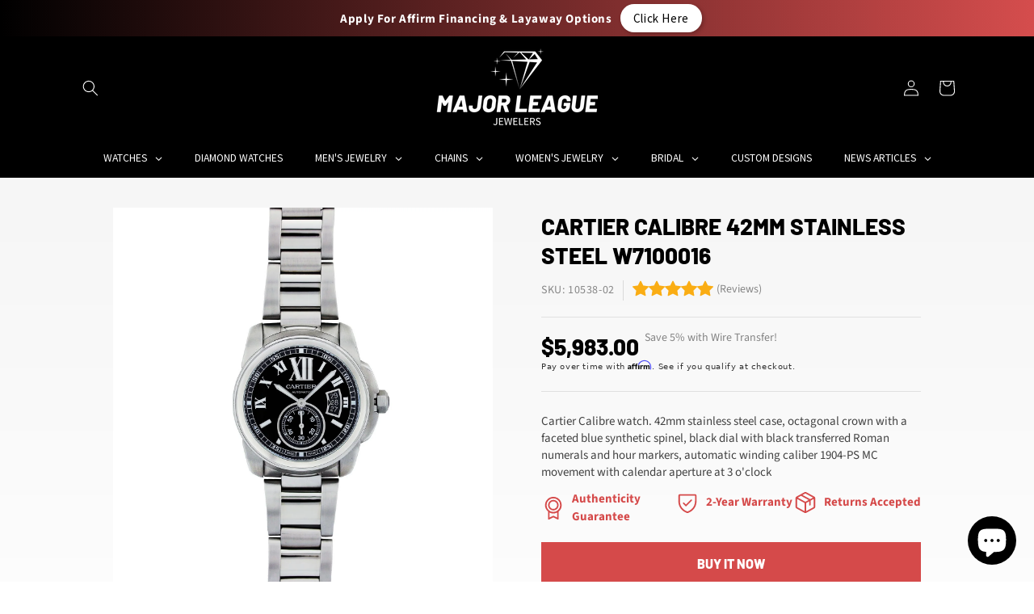

--- FILE ---
content_type: text/html; charset=utf-8
request_url: https://majorleaguejewelers.com/products/cartier-calibre-42mm-stainless-steel-w7100016
body_size: 98387
content:
<!doctype html>
<html class="js" lang="en">
  <head>
    <meta charset="utf-8">
    <meta http-equiv="X-UA-Compatible" content="IE=edge">
    <meta name="viewport" content="width=device-width,initial-scale=1">
    <meta name="theme-color" content="">
    <link rel="canonical" href="https://majorleaguejewelers.com/products/cartier-calibre-42mm-stainless-steel-w7100016"><link rel="icon" type="image/png" href="//majorleaguejewelers.com/cdn/shop/files/Untitled_design_61.png?crop=center&height=32&v=1759951225&width=32"><link rel="preconnect" href="https://fonts.shopifycdn.com" crossorigin><title>
      Cartier Calibre De Cartier Stainless Steel W7100016 42Mm
 &ndash; majorleaguejewelers</title>

    
      <meta name="description" content="Cartier Calibre Watch. 42Mm Stainless Steel Case, Octagonal Crown With A Faceted Blue Synthetic Spinel, Black Dial With Black Transferred Roman Numerals And Hour Markers, Automatic Winding Caliber 1904-Ps Mc Movement With Calendar Aperture At 3 O&#39;Clock An">
    

    

<meta property="og:site_name" content="majorleaguejewelers">
<meta property="og:url" content="https://majorleaguejewelers.com/products/cartier-calibre-42mm-stainless-steel-w7100016">
<meta property="og:title" content="Cartier Calibre De Cartier Stainless Steel W7100016 42Mm">
<meta property="og:type" content="product">
<meta property="og:description" content="Cartier Calibre Watch. 42Mm Stainless Steel Case, Octagonal Crown With A Faceted Blue Synthetic Spinel, Black Dial With Black Transferred Roman Numerals And Hour Markers, Automatic Winding Caliber 1904-Ps Mc Movement With Calendar Aperture At 3 O&#39;Clock An"><meta property="og:image" content="http://majorleaguejewelers.com/cdn/shop/products/232878c68173c41c848a3e07d6cc7934.jpg?v=1588583374">
  <meta property="og:image:secure_url" content="https://majorleaguejewelers.com/cdn/shop/products/232878c68173c41c848a3e07d6cc7934.jpg?v=1588583374">
  <meta property="og:image:width" content="1500">
  <meta property="og:image:height" content="1500"><meta property="og:price:amount" content="5,983.00">
  <meta property="og:price:currency" content="USD"><meta name="twitter:card" content="summary_large_image">
<meta name="twitter:title" content="Cartier Calibre De Cartier Stainless Steel W7100016 42Mm">
<meta name="twitter:description" content="Cartier Calibre Watch. 42Mm Stainless Steel Case, Octagonal Crown With A Faceted Blue Synthetic Spinel, Black Dial With Black Transferred Roman Numerals And Hour Markers, Automatic Winding Caliber 1904-Ps Mc Movement With Calendar Aperture At 3 O&#39;Clock An">


    <script src="//majorleaguejewelers.com/cdn/shop/t/11/assets/constants.js?v=132983761750457495441744919843" defer="defer"></script>
    <script src="//majorleaguejewelers.com/cdn/shop/t/11/assets/pubsub.js?v=25310214064522200911744919845" defer="defer"></script>
    <script src="//majorleaguejewelers.com/cdn/shop/t/11/assets/global.js?v=184345515105158409801744919843" defer="defer"></script>
    <script src="//majorleaguejewelers.com/cdn/shop/t/11/assets/details-disclosure.js?v=13653116266235556501744919843" defer="defer"></script>
    <script src="//majorleaguejewelers.com/cdn/shop/t/11/assets/details-modal.js?v=25581673532751508451744919843" defer="defer"></script>
    <script src="//majorleaguejewelers.com/cdn/shop/t/11/assets/search-form.js?v=133129549252120666541744919845" defer="defer"></script><script src="//majorleaguejewelers.com/cdn/shop/t/11/assets/animations.js?v=88693664871331136111744919843" defer="defer"></script><script>window.performance && window.performance.mark && window.performance.mark('shopify.content_for_header.start');</script><meta name="google-site-verification" content="WNxpP0s633JvhWE9zBEqjQEQ0fmWbu_-1aRu-3miLh8">
<meta id="shopify-digital-wallet" name="shopify-digital-wallet" content="/5962072111/digital_wallets/dialog">
<meta name="shopify-checkout-api-token" content="a63a9c1fb2713e4824482bf4394a20e5">
<meta id="in-context-paypal-metadata" data-shop-id="5962072111" data-venmo-supported="true" data-environment="production" data-locale="en_US" data-paypal-v4="true" data-currency="USD">
<link rel="alternate" type="application/json+oembed" href="https://majorleaguejewelers.com/products/cartier-calibre-42mm-stainless-steel-w7100016.oembed">
<script async="async" src="/checkouts/internal/preloads.js?locale=en-US"></script>
<script id="shopify-features" type="application/json">{"accessToken":"a63a9c1fb2713e4824482bf4394a20e5","betas":["rich-media-storefront-analytics"],"domain":"majorleaguejewelers.com","predictiveSearch":true,"shopId":5962072111,"locale":"en"}</script>
<script>var Shopify = Shopify || {};
Shopify.shop = "majorleaguejewelers.myshopify.com";
Shopify.locale = "en";
Shopify.currency = {"active":"USD","rate":"1.0"};
Shopify.country = "US";
Shopify.theme = {"name":"Spotlight","id":177883021598,"schema_name":"Spotlight","schema_version":"15.3.0","theme_store_id":1891,"role":"main"};
Shopify.theme.handle = "null";
Shopify.theme.style = {"id":null,"handle":null};
Shopify.cdnHost = "majorleaguejewelers.com/cdn";
Shopify.routes = Shopify.routes || {};
Shopify.routes.root = "/";</script>
<script type="module">!function(o){(o.Shopify=o.Shopify||{}).modules=!0}(window);</script>
<script>!function(o){function n(){var o=[];function n(){o.push(Array.prototype.slice.apply(arguments))}return n.q=o,n}var t=o.Shopify=o.Shopify||{};t.loadFeatures=n(),t.autoloadFeatures=n()}(window);</script>
<script id="shop-js-analytics" type="application/json">{"pageType":"product"}</script>
<script defer="defer" async type="module" src="//majorleaguejewelers.com/cdn/shopifycloud/shop-js/modules/v2/client.init-shop-cart-sync_WVOgQShq.en.esm.js"></script>
<script defer="defer" async type="module" src="//majorleaguejewelers.com/cdn/shopifycloud/shop-js/modules/v2/chunk.common_C_13GLB1.esm.js"></script>
<script defer="defer" async type="module" src="//majorleaguejewelers.com/cdn/shopifycloud/shop-js/modules/v2/chunk.modal_CLfMGd0m.esm.js"></script>
<script type="module">
  await import("//majorleaguejewelers.com/cdn/shopifycloud/shop-js/modules/v2/client.init-shop-cart-sync_WVOgQShq.en.esm.js");
await import("//majorleaguejewelers.com/cdn/shopifycloud/shop-js/modules/v2/chunk.common_C_13GLB1.esm.js");
await import("//majorleaguejewelers.com/cdn/shopifycloud/shop-js/modules/v2/chunk.modal_CLfMGd0m.esm.js");

  window.Shopify.SignInWithShop?.initShopCartSync?.({"fedCMEnabled":true,"windoidEnabled":true});

</script>
<script>(function() {
  var isLoaded = false;
  function asyncLoad() {
    if (isLoaded) return;
    isLoaded = true;
    var urls = ["\/\/static.zotabox.com\/a\/6\/a65b39da76140b90e398434ac0c4bf24\/widgets.js?shop=majorleaguejewelers.myshopify.com","https:\/\/cdn-scripts.signifyd.com\/shopify\/script-tag.js?shop=majorleaguejewelers.myshopify.com","https:\/\/chimpstatic.com\/mcjs-connected\/js\/users\/ac7433ac46b79a3b99209028d\/9fde356e946dcf30838203a02.js?shop=majorleaguejewelers.myshopify.com","\/\/loader.wisepops.com\/get-loader.js?v=1\u0026site=4ge4z948TR\u0026shop=majorleaguejewelers.myshopify.com","https:\/\/cdn.shopify.com\/s\/files\/1\/0059\/6207\/2111\/t\/11\/assets\/affirmShopify.js?v=1763336898\u0026shop=majorleaguejewelers.myshopify.com","https:\/\/trustbadge.shopclimb.com\/files\/js\/dist\/trustbadge.min.js?shop=majorleaguejewelers.myshopify.com","https:\/\/cdn.hextom.com\/js\/quickannouncementbar.js?shop=majorleaguejewelers.myshopify.com","https:\/\/searchanise-ef84.kxcdn.com\/widgets\/shopify\/init.js?a=9s4c6W6J6a\u0026shop=majorleaguejewelers.myshopify.com"];
    for (var i = 0; i < urls.length; i++) {
      var s = document.createElement('script');
      s.type = 'text/javascript';
      s.async = true;
      s.src = urls[i];
      var x = document.getElementsByTagName('script')[0];
      x.parentNode.insertBefore(s, x);
    }
  };
  if(window.attachEvent) {
    window.attachEvent('onload', asyncLoad);
  } else {
    window.addEventListener('load', asyncLoad, false);
  }
})();</script>
<script id="__st">var __st={"a":5962072111,"offset":-18000,"reqid":"96bfe212-b8e5-4ee1-a8fc-3035e814146e-1769612256","pageurl":"majorleaguejewelers.com\/products\/cartier-calibre-42mm-stainless-steel-w7100016","u":"dda94c7d35ba","p":"product","rtyp":"product","rid":4521392767023};</script>
<script>window.ShopifyPaypalV4VisibilityTracking = true;</script>
<script id="captcha-bootstrap">!function(){'use strict';const t='contact',e='account',n='new_comment',o=[[t,t],['blogs',n],['comments',n],[t,'customer']],c=[[e,'customer_login'],[e,'guest_login'],[e,'recover_customer_password'],[e,'create_customer']],r=t=>t.map((([t,e])=>`form[action*='/${t}']:not([data-nocaptcha='true']) input[name='form_type'][value='${e}']`)).join(','),a=t=>()=>t?[...document.querySelectorAll(t)].map((t=>t.form)):[];function s(){const t=[...o],e=r(t);return a(e)}const i='password',u='form_key',d=['recaptcha-v3-token','g-recaptcha-response','h-captcha-response',i],f=()=>{try{return window.sessionStorage}catch{return}},m='__shopify_v',_=t=>t.elements[u];function p(t,e,n=!1){try{const o=window.sessionStorage,c=JSON.parse(o.getItem(e)),{data:r}=function(t){const{data:e,action:n}=t;return t[m]||n?{data:e,action:n}:{data:t,action:n}}(c);for(const[e,n]of Object.entries(r))t.elements[e]&&(t.elements[e].value=n);n&&o.removeItem(e)}catch(o){console.error('form repopulation failed',{error:o})}}const l='form_type',E='cptcha';function T(t){t.dataset[E]=!0}const w=window,h=w.document,L='Shopify',v='ce_forms',y='captcha';let A=!1;((t,e)=>{const n=(g='f06e6c50-85a8-45c8-87d0-21a2b65856fe',I='https://cdn.shopify.com/shopifycloud/storefront-forms-hcaptcha/ce_storefront_forms_captcha_hcaptcha.v1.5.2.iife.js',D={infoText:'Protected by hCaptcha',privacyText:'Privacy',termsText:'Terms'},(t,e,n)=>{const o=w[L][v],c=o.bindForm;if(c)return c(t,g,e,D).then(n);var r;o.q.push([[t,g,e,D],n]),r=I,A||(h.body.append(Object.assign(h.createElement('script'),{id:'captcha-provider',async:!0,src:r})),A=!0)});var g,I,D;w[L]=w[L]||{},w[L][v]=w[L][v]||{},w[L][v].q=[],w[L][y]=w[L][y]||{},w[L][y].protect=function(t,e){n(t,void 0,e),T(t)},Object.freeze(w[L][y]),function(t,e,n,w,h,L){const[v,y,A,g]=function(t,e,n){const i=e?o:[],u=t?c:[],d=[...i,...u],f=r(d),m=r(i),_=r(d.filter((([t,e])=>n.includes(e))));return[a(f),a(m),a(_),s()]}(w,h,L),I=t=>{const e=t.target;return e instanceof HTMLFormElement?e:e&&e.form},D=t=>v().includes(t);t.addEventListener('submit',(t=>{const e=I(t);if(!e)return;const n=D(e)&&!e.dataset.hcaptchaBound&&!e.dataset.recaptchaBound,o=_(e),c=g().includes(e)&&(!o||!o.value);(n||c)&&t.preventDefault(),c&&!n&&(function(t){try{if(!f())return;!function(t){const e=f();if(!e)return;const n=_(t);if(!n)return;const o=n.value;o&&e.removeItem(o)}(t);const e=Array.from(Array(32),(()=>Math.random().toString(36)[2])).join('');!function(t,e){_(t)||t.append(Object.assign(document.createElement('input'),{type:'hidden',name:u})),t.elements[u].value=e}(t,e),function(t,e){const n=f();if(!n)return;const o=[...t.querySelectorAll(`input[type='${i}']`)].map((({name:t})=>t)),c=[...d,...o],r={};for(const[a,s]of new FormData(t).entries())c.includes(a)||(r[a]=s);n.setItem(e,JSON.stringify({[m]:1,action:t.action,data:r}))}(t,e)}catch(e){console.error('failed to persist form',e)}}(e),e.submit())}));const S=(t,e)=>{t&&!t.dataset[E]&&(n(t,e.some((e=>e===t))),T(t))};for(const o of['focusin','change'])t.addEventListener(o,(t=>{const e=I(t);D(e)&&S(e,y())}));const B=e.get('form_key'),M=e.get(l),P=B&&M;t.addEventListener('DOMContentLoaded',(()=>{const t=y();if(P)for(const e of t)e.elements[l].value===M&&p(e,B);[...new Set([...A(),...v().filter((t=>'true'===t.dataset.shopifyCaptcha))])].forEach((e=>S(e,t)))}))}(h,new URLSearchParams(w.location.search),n,t,e,['guest_login'])})(!0,!0)}();</script>
<script integrity="sha256-4kQ18oKyAcykRKYeNunJcIwy7WH5gtpwJnB7kiuLZ1E=" data-source-attribution="shopify.loadfeatures" defer="defer" src="//majorleaguejewelers.com/cdn/shopifycloud/storefront/assets/storefront/load_feature-a0a9edcb.js" crossorigin="anonymous"></script>
<script data-source-attribution="shopify.dynamic_checkout.dynamic.init">var Shopify=Shopify||{};Shopify.PaymentButton=Shopify.PaymentButton||{isStorefrontPortableWallets:!0,init:function(){window.Shopify.PaymentButton.init=function(){};var t=document.createElement("script");t.src="https://majorleaguejewelers.com/cdn/shopifycloud/portable-wallets/latest/portable-wallets.en.js",t.type="module",document.head.appendChild(t)}};
</script>
<script data-source-attribution="shopify.dynamic_checkout.buyer_consent">
  function portableWalletsHideBuyerConsent(e){var t=document.getElementById("shopify-buyer-consent"),n=document.getElementById("shopify-subscription-policy-button");t&&n&&(t.classList.add("hidden"),t.setAttribute("aria-hidden","true"),n.removeEventListener("click",e))}function portableWalletsShowBuyerConsent(e){var t=document.getElementById("shopify-buyer-consent"),n=document.getElementById("shopify-subscription-policy-button");t&&n&&(t.classList.remove("hidden"),t.removeAttribute("aria-hidden"),n.addEventListener("click",e))}window.Shopify?.PaymentButton&&(window.Shopify.PaymentButton.hideBuyerConsent=portableWalletsHideBuyerConsent,window.Shopify.PaymentButton.showBuyerConsent=portableWalletsShowBuyerConsent);
</script>
<script data-source-attribution="shopify.dynamic_checkout.cart.bootstrap">document.addEventListener("DOMContentLoaded",(function(){function t(){return document.querySelector("shopify-accelerated-checkout-cart, shopify-accelerated-checkout")}if(t())Shopify.PaymentButton.init();else{new MutationObserver((function(e,n){t()&&(Shopify.PaymentButton.init(),n.disconnect())})).observe(document.body,{childList:!0,subtree:!0})}}));
</script>
<link id="shopify-accelerated-checkout-styles" rel="stylesheet" media="screen" href="https://majorleaguejewelers.com/cdn/shopifycloud/portable-wallets/latest/accelerated-checkout-backwards-compat.css" crossorigin="anonymous">
<style id="shopify-accelerated-checkout-cart">
        #shopify-buyer-consent {
  margin-top: 1em;
  display: inline-block;
  width: 100%;
}

#shopify-buyer-consent.hidden {
  display: none;
}

#shopify-subscription-policy-button {
  background: none;
  border: none;
  padding: 0;
  text-decoration: underline;
  font-size: inherit;
  cursor: pointer;
}

#shopify-subscription-policy-button::before {
  box-shadow: none;
}

      </style>
<script id="sections-script" data-sections="header" defer="defer" src="//majorleaguejewelers.com/cdn/shop/t/11/compiled_assets/scripts.js?v=1845"></script>
<script>window.performance && window.performance.mark && window.performance.mark('shopify.content_for_header.end');</script>


    <style data-shopify>
      @font-face {
  font-family: "Source Sans Pro";
  font-weight: 400;
  font-style: normal;
  font-display: swap;
  src: url("//majorleaguejewelers.com/cdn/fonts/source_sans_pro/sourcesanspro_n4.50ae3e156aed9a794db7e94c4d00984c7b66616c.woff2") format("woff2"),
       url("//majorleaguejewelers.com/cdn/fonts/source_sans_pro/sourcesanspro_n4.d1662e048bd96ae7123e46600ff9744c0d84502d.woff") format("woff");
}

      @font-face {
  font-family: "Source Sans Pro";
  font-weight: 700;
  font-style: normal;
  font-display: swap;
  src: url("//majorleaguejewelers.com/cdn/fonts/source_sans_pro/sourcesanspro_n7.41cbad1715ffa6489ec3aab1c16fda6d5bdf2235.woff2") format("woff2"),
       url("//majorleaguejewelers.com/cdn/fonts/source_sans_pro/sourcesanspro_n7.01173495588557d2be0eb2bb2ecdf8e4f01cf917.woff") format("woff");
}

      @font-face {
  font-family: "Source Sans Pro";
  font-weight: 400;
  font-style: italic;
  font-display: swap;
  src: url("//majorleaguejewelers.com/cdn/fonts/source_sans_pro/sourcesanspro_i4.130f29b9baa0095b80aea9236ca9ef6ab0069c67.woff2") format("woff2"),
       url("//majorleaguejewelers.com/cdn/fonts/source_sans_pro/sourcesanspro_i4.6146c8c8ae7b8853ccbbc8b859fcf805016ee743.woff") format("woff");
}

      @font-face {
  font-family: "Source Sans Pro";
  font-weight: 700;
  font-style: italic;
  font-display: swap;
  src: url("//majorleaguejewelers.com/cdn/fonts/source_sans_pro/sourcesanspro_i7.98bb15b3a23880a6e1d86ade6dbb197526ff768d.woff2") format("woff2"),
       url("//majorleaguejewelers.com/cdn/fonts/source_sans_pro/sourcesanspro_i7.6274cea5e22a575d33653322a4399caadffb1338.woff") format("woff");
}

      @font-face {
  font-family: Barlow;
  font-weight: 400;
  font-style: normal;
  font-display: swap;
  src: url("//majorleaguejewelers.com/cdn/fonts/barlow/barlow_n4.038c60d7ea9ddb238b2f64ba6f463ba6c0b5e5ad.woff2") format("woff2"),
       url("//majorleaguejewelers.com/cdn/fonts/barlow/barlow_n4.074a9f2b990b38aec7d56c68211821e455b6d075.woff") format("woff");
}


      
        :root,
        .color-scheme-1 {
          --color-background: 255,255,255;
        
          --gradient-background: #ffffff;
        

        

        --color-foreground: 18,18,18;
        --color-background-contrast: 191,191,191;
        --color-shadow: 18,18,18;
        --color-button: 213,74,74;
        --color-button-text: 18,18,18;
        --color-secondary-button: 255,255,255;
        --color-secondary-button-text: 18,18,18;
        --color-link: 18,18,18;
        --color-badge-foreground: 18,18,18;
        --color-badge-background: 255,255,255;
        --color-badge-border: 18,18,18;
        --payment-terms-background-color: rgb(255 255 255);
      }
      
        
        .color-scheme-2 {
          --color-background: 243,243,243;
        
          --gradient-background: #f3f3f3;
        

        

        --color-foreground: 18,18,18;
        --color-background-contrast: 179,179,179;
        --color-shadow: 18,18,18;
        --color-button: 18,18,18;
        --color-button-text: 243,243,243;
        --color-secondary-button: 243,243,243;
        --color-secondary-button-text: 18,18,18;
        --color-link: 18,18,18;
        --color-badge-foreground: 18,18,18;
        --color-badge-background: 243,243,243;
        --color-badge-border: 18,18,18;
        --payment-terms-background-color: rgb(243 243 243);
      }
      
        
        .color-scheme-3 {
          --color-background: 36,40,51;
        
          --gradient-background: #242833;
        

        

        --color-foreground: 255,255,255;
        --color-background-contrast: 47,52,66;
        --color-shadow: 18,18,18;
        --color-button: 255,255,255;
        --color-button-text: 18,18,18;
        --color-secondary-button: 36,40,51;
        --color-secondary-button-text: 255,255,255;
        --color-link: 255,255,255;
        --color-badge-foreground: 255,255,255;
        --color-badge-background: 36,40,51;
        --color-badge-border: 255,255,255;
        --payment-terms-background-color: rgb(36 40 51);
      }
      
        
        .color-scheme-4 {
          --color-background: 0,0,0;
        
          --gradient-background: #000000;
        

        

        --color-foreground: 255,255,255;
        --color-background-contrast: 128,128,128;
        --color-shadow: 18,18,18;
        --color-button: 255,255,255;
        --color-button-text: 18,18,18;
        --color-secondary-button: 0,0,0;
        --color-secondary-button-text: 255,255,255;
        --color-link: 255,255,255;
        --color-badge-foreground: 255,255,255;
        --color-badge-background: 0,0,0;
        --color-badge-border: 255,255,255;
        --payment-terms-background-color: rgb(0 0 0);
      }
      
        
        .color-scheme-5 {
          --color-background: 185,0,0;
        
          --gradient-background: #b90000;
        

        

        --color-foreground: 255,255,255;
        --color-background-contrast: 211,0,0;
        --color-shadow: 18,18,18;
        --color-button: 255,255,255;
        --color-button-text: 185,0,0;
        --color-secondary-button: 185,0,0;
        --color-secondary-button-text: 255,255,255;
        --color-link: 255,255,255;
        --color-badge-foreground: 255,255,255;
        --color-badge-background: 185,0,0;
        --color-badge-border: 255,255,255;
        --payment-terms-background-color: rgb(185 0 0);
      }
      

      body, .color-scheme-1, .color-scheme-2, .color-scheme-3, .color-scheme-4, .color-scheme-5 {
        color: rgba(var(--color-foreground), 0.75);
        background-color: rgb(var(--color-background));
      }

      :root {
        --font-body-family: "Source Sans Pro", sans-serif;
        --font-body-style: normal;
        --font-body-weight: 400;
        --font-body-weight-bold: 700;

        --font-heading-family: Barlow, sans-serif;
        --font-heading-style: normal;
        --font-heading-weight: 400;

        --font-body-scale: 1.0;
        --font-heading-scale: 1.0;

        --media-padding: px;
        --media-border-opacity: 0.0;
        --media-border-width: 0px;
        --media-radius: 4px;
        --media-shadow-opacity: 0.0;
        --media-shadow-horizontal-offset: 0px;
        --media-shadow-vertical-offset: 4px;
        --media-shadow-blur-radius: 5px;
        --media-shadow-visible: 0;

        --page-width: 120rem;
        --page-width-margin: 0rem;

        --product-card-image-padding: 0.0rem;
        --product-card-corner-radius: 1.6rem;
        --product-card-text-alignment: left;
        --product-card-border-width: 0.0rem;
        --product-card-border-opacity: 0.1;
        --product-card-shadow-opacity: 0.0;
        --product-card-shadow-visible: 0;
        --product-card-shadow-horizontal-offset: 0.0rem;
        --product-card-shadow-vertical-offset: 0.4rem;
        --product-card-shadow-blur-radius: 0.5rem;

        --collection-card-image-padding: 0.0rem;
        --collection-card-corner-radius: 1.6rem;
        --collection-card-text-alignment: left;
        --collection-card-border-width: 0.0rem;
        --collection-card-border-opacity: 0.1;
        --collection-card-shadow-opacity: 0.0;
        --collection-card-shadow-visible: 0;
        --collection-card-shadow-horizontal-offset: 0.0rem;
        --collection-card-shadow-vertical-offset: 0.4rem;
        --collection-card-shadow-blur-radius: 0.5rem;

        --blog-card-image-padding: 0.0rem;
        --blog-card-corner-radius: 1.6rem;
        --blog-card-text-alignment: left;
        --blog-card-border-width: 0.0rem;
        --blog-card-border-opacity: 0.1;
        --blog-card-shadow-opacity: 0.0;
        --blog-card-shadow-visible: 0;
        --blog-card-shadow-horizontal-offset: 0.0rem;
        --blog-card-shadow-vertical-offset: 0.4rem;
        --blog-card-shadow-blur-radius: 0.5rem;

        --badge-corner-radius: 0.4rem;

        --popup-border-width: 1px;
        --popup-border-opacity: 1.0;
        --popup-corner-radius: 4px;
        --popup-shadow-opacity: 0.0;
        --popup-shadow-horizontal-offset: 0px;
        --popup-shadow-vertical-offset: 4px;
        --popup-shadow-blur-radius: 5px;

        --drawer-border-width: 1px;
        --drawer-border-opacity: 0.1;
        --drawer-shadow-opacity: 0.0;
        --drawer-shadow-horizontal-offset: 0px;
        --drawer-shadow-vertical-offset: 4px;
        --drawer-shadow-blur-radius: 5px;

        --spacing-sections-desktop: 0px;
        --spacing-sections-mobile: 0px;

        --grid-desktop-vertical-spacing: 16px;
        --grid-desktop-horizontal-spacing: 16px;
        --grid-mobile-vertical-spacing: 8px;
        --grid-mobile-horizontal-spacing: 8px;

        --text-boxes-border-opacity: 0.1;
        --text-boxes-border-width: 0px;
        --text-boxes-radius: 0px;
        --text-boxes-shadow-opacity: 0.0;
        --text-boxes-shadow-visible: 0;
        --text-boxes-shadow-horizontal-offset: 0px;
        --text-boxes-shadow-vertical-offset: 4px;
        --text-boxes-shadow-blur-radius: 5px;

        --buttons-radius: 4px;
        --buttons-radius-outset: 5px;
        --buttons-border-width: 1px;
        --buttons-border-opacity: 1.0;
        --buttons-shadow-opacity: 0.0;
        --buttons-shadow-visible: 0;
        --buttons-shadow-horizontal-offset: 0px;
        --buttons-shadow-vertical-offset: 4px;
        --buttons-shadow-blur-radius: 5px;
        --buttons-border-offset: 0.3px;

        --inputs-radius: 4px;
        --inputs-border-width: 1px;
        --inputs-border-opacity: 1.0;
        --inputs-shadow-opacity: 0.0;
        --inputs-shadow-horizontal-offset: 0px;
        --inputs-margin-offset: 0px;
        --inputs-shadow-vertical-offset: 0px;
        --inputs-shadow-blur-radius: 5px;
        --inputs-radius-outset: 5px;

        --variant-pills-radius: 40px;
        --variant-pills-border-width: 1px;
        --variant-pills-border-opacity: 0.55;
        --variant-pills-shadow-opacity: 0.0;
        --variant-pills-shadow-horizontal-offset: 0px;
        --variant-pills-shadow-vertical-offset: 4px;
        --variant-pills-shadow-blur-radius: 5px;
      }

      *,
      *::before,
      *::after {
        box-sizing: inherit;
      }

      html {
        box-sizing: border-box;
        font-size: calc(var(--font-body-scale) * 62.5%);
        height: 100%;
      }

      body {
        display: grid;
        grid-template-rows: auto auto 1fr auto;
        grid-template-columns: 100%;
        min-height: 100%;
        margin: 0;
        font-size: 1.5rem;
        letter-spacing: 0.06rem;
        line-height: calc(1 + 0.8 / var(--font-body-scale));
        font-family: var(--font-body-family);
        font-style: var(--font-body-style);
        font-weight: var(--font-body-weight);
      }

      @media screen and (min-width: 750px) {
        body {
          font-size: 1.6rem;
        }
      }
    </style>

    <link href="//majorleaguejewelers.com/cdn/shop/t/11/assets/base.css?v=42862982846317996661763969883" rel="stylesheet" type="text/css" media="all" />
    <link rel="stylesheet" href="//majorleaguejewelers.com/cdn/shop/t/11/assets/component-cart-items.css?v=123238115697927560811744919843" media="print" onload="this.media='all'">
      <link rel="preload" as="font" href="//majorleaguejewelers.com/cdn/fonts/source_sans_pro/sourcesanspro_n4.50ae3e156aed9a794db7e94c4d00984c7b66616c.woff2" type="font/woff2" crossorigin>
      

      <link rel="preload" as="font" href="//majorleaguejewelers.com/cdn/fonts/barlow/barlow_n4.038c60d7ea9ddb238b2f64ba6f463ba6c0b5e5ad.woff2" type="font/woff2" crossorigin>
      
<link href="//majorleaguejewelers.com/cdn/shop/t/11/assets/component-localization-form.css?v=170315343355214948141744919843" rel="stylesheet" type="text/css" media="all" />
      <script src="//majorleaguejewelers.com/cdn/shop/t/11/assets/localization-form.js?v=144176611646395275351744919844" defer="defer"></script><link
        rel="stylesheet"
        href="//majorleaguejewelers.com/cdn/shop/t/11/assets/component-predictive-search.css?v=118923337488134913561744919843"
        media="print"
        onload="this.media='all'"
      ><script>
      if (Shopify.designMode) {
        document.documentElement.classList.add('shopify-design-mode');
      }
    </script>
  <!--Gem_Page_Header_Script-->

<link rel="preconnect" href="https://ucarecdn.com">
<link rel="dns-prefetch" href="https://ucarecdn.com">

<link rel="preconnect" href="https://assets.gemcommerce.com">
<link rel="dns-prefetch" href="https://assets.gemcommerce.com">

<link rel="preconnect" href="https://maxcdn.bootstrapcdn.com">
<link rel="dns-prefetch" href="https://maxcdn.bootstrapcdn.com">

<link rel="preconnect" href="https://fonts.gstatic.com">
<link rel="dns-prefetch" href="https://fonts.gstatic.com">

<link rel="preconnect" href="https://fonts.googleapis.com">
<link rel="dns-prefetch" href="https://fonts.googleapis.com">

    


<!--End_Gem_Page_Header_Script-->
<!-- BEGIN app block: shopify://apps/globo-mega-menu/blocks/app-embed/7a00835e-fe40-45a5-a615-2eb4ab697b58 -->
<link href="//cdn.shopify.com/extensions/019bfe47-40c4-7231-bfdc-5a3dd23484eb/menufrontend-307/assets/main-navigation-styles.min.css" rel="stylesheet" type="text/css" media="all" />
<link href="//cdn.shopify.com/extensions/019bfe47-40c4-7231-bfdc-5a3dd23484eb/menufrontend-307/assets/theme-styles.min.css" rel="stylesheet" type="text/css" media="all" />
<script type="text/javascript" hs-ignore data-cookieconsent="ignore" data-ccm-injected>
document.getElementsByTagName('html')[0].classList.add('globo-menu-loading');
window.GloboMenuConfig = window.GloboMenuConfig || {}
window.GloboMenuConfig.curLocale = "en";
window.GloboMenuConfig.shop = "majorleaguejewelers.myshopify.com";
window.GloboMenuConfig.GloboMenuLocale = "en";
window.GloboMenuConfig.locale = "en";
window.menuRootUrl = "";
window.GloboMenuCustomer = false;
window.GloboMenuAssetsUrl = 'https://cdn.shopify.com/extensions/019bfe47-40c4-7231-bfdc-5a3dd23484eb/menufrontend-307/assets/';
window.GloboMenuFilesUrl = '//majorleaguejewelers.com/cdn/shop/files/';
window.GloboMenuLinklists = {"main-menu": [{'url' :"\/collections\/watches", 'title': "WATCHES"},{'url' :"\/collections\/diamond-watch", 'title': "DIAMOND WATCHES"},{'url' :"\/collections\/mens-jewelry", 'title': "MEN'S JEWELRY"},{'url' :"\/collections\/chains", 'title': "CHAINS"},{'url' :"\/collections\/womens-jewelry", 'title': "WOMEN'S JEWELRY"},{'url' :"\/collections\/bridal", 'title': "BRIDAL"},{'url' :"\/", 'title': "NEWS ARTICLES"}],"footer": [{'url' :"\/search", 'title': "Search"}],"support": [{'url' :"\/pages\/return-procedure", 'title': "Return Policy"},{'url' :"#", 'title': "Refund Polocy"},{'url' :"\/pages\/terms-conditions", 'title': "Terms \u0026 Conditions"},{'url' :"\/pages\/layaway", 'title': "LayAway"},{'url' :"\/pages\/affirm-financing", 'title': "Affirm Financing"}],"categories": [{'url' :"\/collections\/watches", 'title': "Watches"},{'url' :"\/collections\/womens-jewelry", 'title': "Women's Jewelry"},{'url' :"\/collections\/mens-jewelry", 'title': "Men's Jewelry"}],"customer-account-main-menu": [{'url' :"\/", 'title': "Shop"},{'url' :"https:\/\/shopify.com\/5962072111\/account\/orders?locale=en\u0026region_country=US", 'title': "Orders"}],"explore": [{'url' :"\/collections\/all-jewelry", 'title': "Jewelry"},{'url' :"\/collections\/watches", 'title': "Watches"},{'url' :"\/collections\/chains", 'title': "Chains"},{'url' :"\/pages\/custom", 'title': "Custom Designs"},{'url' :"\/pages\/sell-pawn-trade", 'title': "Sell \/ Trade \/ Pawn"}],"connect": [{'url' :"\/pages\/payment-options", 'title': "Payment Options"},{'url' :"https:\/\/majorleaguejewelers.com\/pages\/financing", 'title': "Financing"},{'url' :"\/pages\/return-policy", 'title': "Return Policy"},{'url' :"\/pages\/terms-of-service", 'title': "Terms of Service"},{'url' :"\/pages\/privacy-policy", 'title': "Privacy Policy"}],"support-1": [{'url' :"\/", 'title': "Home"},{'url' :"\/pages\/contact", 'title': "Contact Us"},{'url' :"https:\/\/majorleaguejewelers.com\/pages\/about", 'title': "About"},{'url' :"tel:9544312756", 'title': "954-431-2756"},{'url' :"mailto:americasj@aol.com", 'title': "americasj@aol.com"}]}
window.GloboMenuConfig.is_app_embedded = true;
window.showAdsInConsole = true;
</script>

<link href="//cdn.shopify.com/extensions/019bfe47-40c4-7231-bfdc-5a3dd23484eb/menufrontend-307/assets/remixicon.min.css" rel="stylesheet" type="text/css" media="all" />

<link href="https://cdn.shopify.com/extensions/019bfe47-40c4-7231-bfdc-5a3dd23484eb/menufrontend-307/assets/globo.menu.replace.js" as="script" rel="preload"><script hs-ignore data-cookieconsent="ignore" data-ccm-injected type="text/javascript">
  window.GloboMenus = window.GloboMenus || [];
  var menuKey = "139518";
  window.GloboMenus[menuKey] = window.GloboMenus[menuKey] || {};
  window.GloboMenus[menuKey].id = menuKey;window.GloboMenus[menuKey].replacement = {"type":"nav","main_menu_selector":null,"mobile_menu_selector":null};window.GloboMenus[menuKey].type = "main";
  window.GloboMenus[menuKey].schedule = {"enable":false,"from":"0","to":"0"};
  window.GloboMenus[menuKey].settings ={"font":{"tab_fontsize":"13.5","menu_fontsize":"13.5","tab_fontfamily":"Source Sans Pro","tab_fontweight":"regular","menu_fontfamily":"Source Sans Pro","menu_fontweight":"regular","tab_fontfamily_2":"Lato","menu_fontfamily_2":"Lato","submenu_text_fontsize":"13","tab_fontfamily_custom":false,"menu_fontfamily_custom":false,"submenu_text_fontfamily":"Source Sans Pro","submenu_text_fontweight":"regular","submenu_heading_fontsize":"13.5","submenu_text_fontfamily_2":"Arimo","submenu_heading_fontfamily":"Source Sans Pro","submenu_heading_fontweight":"regular","submenu_description_fontsize":"12.5","submenu_heading_fontfamily_2":"Bitter","submenu_description_fontfamily":"Source Sans Pro","submenu_description_fontweight":"regular","submenu_text_fontfamily_custom":false,"submenu_description_fontfamily_2":"Indie Flower","submenu_heading_fontfamily_custom":false,"submenu_description_fontfamily_custom":false},"color":{"menu_text":"#ffffff","menu_border":"#0f0f0f","submenu_text":"rgba(255, 255, 255, 0.8331779366108909)","atc_text_color":"#FFFFFF","submenu_border":"#d1d1d1","menu_background":"#000000","menu_text_hover":"#f6f1f1","sale_text_color":"#ffffff","submenu_heading":"#ae2828","tab_heading_color":"#202020","soldout_text_color":"#757575","submenu_background":"rgba(18, 18, 18, 1)","submenu_text_hover":"rgba(255, 255, 255, 1)","submenu_description":"#969696","atc_background_color":"#1F1F1F","atc_text_color_hover":"#FFFFFF","tab_background_hover":"#d9d9d9","menu_background_hover":"rgba(18, 18, 18, 1)","sale_background_color":"#ec523e","soldout_background_color":"#d5d5d5","tab_heading_active_color":"#000000","submenu_description_hover":"#4d5bcd","atc_background_color_hover":"#000000"},"general":{"asap":true,"align":"center","login":true,"border":false,"search":true,"account":true,"trigger":"hover","loginIcon":"ri-account-circle-fill","indicators":true,"responsive":"768","transition":"fade","accountIcon":"ri-account-circle-fill","menu_padding":"20","carousel_loop":true,"mobile_border":true,"mobile_trigger":"click","submenu_border":false,"tab_lineheight":"50","menu_lineheight":"0","lazy_load_enable":true,"transition_delay":"150","transition_speed":"300","carousel_auto_play":true,"dropdown_lineheight":"45","linklist_lineheight":"30","mobile_sticky_header":true,"desktop_sticky_header":true},"language":{"name":"Name","sale":"Sale","send":"Send","view":"View details","email":"Email","phone":"Phone Number","search":"Search for...","message":"Message","sold_out":"Sold out","add_to_cart":"Add to cart"}};
  window.GloboMenus[menuKey].itemsLength = 9;
</script><script type="template/html" id="globoMenu139518HTML"><ul class="gm-menu gm-menu-139518 gm-mobile-bordered gm-has-retractor gm-submenu-align-center gm-menu-trigger-hover gm-transition-fade" data-menu-id="139518" data-transition-speed="300" data-transition-delay="150">
<li data-gmmi="0" data-gmdi="0" class="gm-item gm-hidden-mobile gm-level-0 gm-has-submenu gm-submenu-dropdown gm-submenu-align-left"><a class="gm-target" title="Watches" href="/collections/watches"><span class="gm-text">Watches</span><span class="gm-retractor"></span></a><ul class="gm-submenu gm-dropdown gm-orientation-vertical ">
<li class="gm-item"><a class="gm-target" title="Rolex" href="/collections/rolex-no-diamonds"><span class="gm-text">Rolex</span></a>
</li>
<li class="gm-item"><a class="gm-target" title="Cartier" href="/collections/cartier"><span class="gm-text">Cartier</span></a>
</li>
<li class="gm-item"><a class="gm-target" title="Patek Philippe" href="/collections/patek-philippe"><span class="gm-text">Patek Philippe</span></a>
</li>
<li class="gm-item"><a class="gm-target" title="Audemars Piguet" href="/collections/audemars-piguet"><span class="gm-text">Audemars Piguet</span></a>
</li>
<li class="gm-item"><a class="gm-target" title="Breitling" href="/collections/breitling"><span class="gm-text">Breitling</span></a>
</li>
<li class="gm-item"><a class="gm-target" title="Hublot" href="/collections/hublot"><span class="gm-text">Hublot</span></a>
</li>
<li class="gm-item"><a class="gm-target" title="Panerai" href="/collections/panerai"><span class="gm-text">Panerai</span></a>
</li>
<li class="gm-item"><a class="gm-target" title="Franck Muller" href="/collections/franck-muller"><span class="gm-text">Franck Muller</span></a>
</li>
<li class="gm-item"><a class="gm-target" title="All Watches" href="/collections/watches"><span class="gm-text">All Watches</span></a>
</li></ul></li>

<li data-gmmi="1" data-gmdi="1" class="gm-item gm-hidden-desktop gm-level-0 gm-has-submenu gm-submenu-dropdown gm-submenu-align-left"><a class="gm-target" title="Watches"><span class="gm-text">Watches</span><span class="gm-retractor"></span></a><ul class="gm-submenu gm-dropdown gm-orientation-vertical ">
<li class="gm-item"><a class="gm-target" title="Rolex" href="/collections/rolex-no-diamonds"><span class="gm-text">Rolex</span></a>
</li>
<li class="gm-item"><a class="gm-target" title="Cartier" href="/collections/cartier"><span class="gm-text">Cartier</span></a>
</li>
<li class="gm-item"><a class="gm-target" title="Patek Philippe" href="/collections/patek-philippe"><span class="gm-text">Patek Philippe</span></a>
</li>
<li class="gm-item"><a class="gm-target" title="Audemars Piguet" href="/collections/audemars-piguet"><span class="gm-text">Audemars Piguet</span></a>
</li>
<li class="gm-item"><a class="gm-target" title="Breitling" href="/collections/breitling"><span class="gm-text">Breitling</span></a>
</li>
<li class="gm-item"><a class="gm-target" title="Hublot" href="/collections/hublot"><span class="gm-text">Hublot</span></a>
</li>
<li class="gm-item"><a class="gm-target" title="Panerai" href="/collections/panerai"><span class="gm-text">Panerai</span></a>
</li>
<li class="gm-item"><a class="gm-target" title="Franck Muller" href="/collections/franck-muller"><span class="gm-text">Franck Muller</span></a>
</li>
<li class="gm-item"><a class="gm-target" title="All Watches" href="/collections/watches"><span class="gm-text">All Watches</span></a>
</li></ul></li>

<li data-gmmi="2" data-gmdi="2" class="gm-item gm-level-0"><a class="gm-target" title="Diamond Watches" href="/collections/diamond-watch"><span class="gm-text">Diamond Watches</span></a></li>

<li data-gmmi="3" data-gmdi="3" class="gm-item gm-level-0 gm-has-submenu gm-submenu-dropdown gm-submenu-align-left"><a class="gm-target" title="Men&#39;s Jewelry" href="/collections/mens-jewelry"><span class="gm-text">Men's Jewelry</span><span class="gm-retractor"></span></a><ul class="gm-submenu gm-dropdown gm-orientation-vertical ">
<li class="gm-item"><a class="gm-target" title="Bracelets" href="/collections/mens-bracelets"><span class="gm-text">Bracelets</span></a>
</li>
<li class="gm-item"><a class="gm-target" title="Earrings" href="/collections/mens-earrings"><span class="gm-text">Earrings</span></a>
</li>
<li class="gm-item"><a class="gm-target" title="Chains" href="/collections/chains"><span class="gm-text">Chains</span></a>
</li>
<li class="gm-item"><a class="gm-target" title="Pendants" href="/collections/mens-pendants"><span class="gm-text">Pendants</span></a>
</li>
<li class="gm-item"><a class="gm-target" title="Rings" href="/collections/mens-rings"><span class="gm-text">Rings</span></a>
</li>
<li class="gm-item"><a class="gm-target" title="Design Your Own" href="https://majorleaguejewelers.com/pages/custom"><span class="gm-text">Design Your Own</span></a>
</li></ul></li>

<li data-gmmi="4" data-gmdi="4" class="gm-item gm-level-0 gm-has-submenu gm-submenu-dropdown gm-submenu-align-left"><a class="gm-target" title="Chains" href="/collections/chains"><span class="gm-text">Chains</span><span class="gm-retractor"></span></a><ul class="gm-submenu gm-dropdown gm-orientation-vertical ">
<li class="gm-item"><a class="gm-target" title="Diamond Cuban &amp; Infinity" href="/collections/diamond-cuban-infinity-chains"><span class="gm-text">Diamond Cuban & Infinity</span></a>
</li>
<li class="gm-item"><a class="gm-target" title="Baguette Chains" href="/collections/baguette-chains"><span class="gm-text">Baguette Chains</span></a>
</li>
<li class="gm-item"><a class="gm-target" title="Cuban Chains" href="/collections/cuban-chains"><span class="gm-text">Cuban Chains</span></a>
</li>
<li class="gm-item"><a class="gm-target" title="Rope Chains" href="/collections/rope-chain"><span class="gm-text">Rope Chains</span></a>
</li>
<li class="gm-item"><a class="gm-target" title="Ice Chains" href="/collections/ice-chains"><span class="gm-text">Ice Chains</span></a>
</li>
<li class="gm-item"><a class="gm-target" title="Franco Chains" href="/collections/franco-chains"><span class="gm-text">Franco Chains</span></a>
</li>
<li class="gm-item"><a class="gm-target" title="Diamond Cut" href="/collections/diamond-cut-chains"><span class="gm-text">Diamond Cut</span></a>
</li>
<li class="gm-item"><a class="gm-target" title="Designer Chains" href="/collections/designer-chains"><span class="gm-text">Designer Chains</span></a>
</li>
<li class="gm-item"><a class="gm-target" title="Figaro Chains" href="/collections/figaro-chains"><span class="gm-text">Figaro Chains</span></a>
</li>
<li class="gm-item"><a class="gm-target" title="Tennis Chains" href="/collections/mens-tennis-chain"><span class="gm-text">Tennis Chains</span></a>
</li>
<li class="gm-item"><a class="gm-target" title="Box Chains" href="/collections/box-chains"><span class="gm-text">Box Chains</span></a>
</li>
<li class="gm-item"><a class="gm-target" title="Byzantine" href="/collections/byzantine-chains"><span class="gm-text">Byzantine</span></a>
</li>
<li class="gm-item"><a class="gm-target" title="Milano Chains" href="/collections/milano-chains"><span class="gm-text">Milano Chains</span></a>
</li>
<li class="gm-item"><a class="gm-target" title="Moon Bead" href="/collections/moon-bead-chains"><span class="gm-text">Moon Bead</span></a>
</li>
<li class="gm-item"><a class="gm-target" title="Moon Laser" href="/collections/moon-laser-chains"><span class="gm-text">Moon Laser</span></a>
</li>
<li class="gm-item"><a class="gm-target" title="Paperclip" href="/collections/paperclip-chains"><span class="gm-text">Paperclip</span></a>
</li>
<li class="gm-item"><a class="gm-target" title="Puff Chains" href="/collections/puff-chain"><span class="gm-text">Puff Chains</span></a>
</li>
<li class="gm-item"><a class="gm-target" title="Design Your Own" href="https://majorleaguejewelers.com/pages/custom"><span class="gm-text">Design Your Own</span></a>
</li></ul></li>

<li data-gmmi="5" data-gmdi="5" class="gm-item gm-level-0 gm-has-submenu gm-submenu-dropdown gm-submenu-align-left"><a class="gm-target" title="Women&#39;s Jewelry" href="/collections/womens-jewelry"><span class="gm-text">Women's Jewelry</span><span class="gm-retractor"></span></a><ul class="gm-submenu gm-dropdown gm-orientation-vertical ">
<li class="gm-item"><a class="gm-target" title="Bracelets" href="/collections/womens-bracelets"><span class="gm-text">Bracelets</span></a>
</li>
<li class="gm-item"><a class="gm-target" title="Earrings" href="/collections/womens-earrings"><span class="gm-text">Earrings</span></a>
</li>
<li class="gm-item"><a class="gm-target" title="Necklaces" href="/collections/necklaces"><span class="gm-text">Necklaces</span></a>
</li>
<li class="gm-item"><a class="gm-target" title="All Pendants" href="/collections/pendants"><span class="gm-text">All Pendants</span></a>
</li>
<li class="gm-item"><a class="gm-target" title="Rings" href="/collections/womens-rings"><span class="gm-text">Rings</span></a>
</li>
<li class="gm-item"><a class="gm-target" title="Design Your Own" href="https://majorleaguejewelers.com/pages/custom"><span class="gm-text">Design Your Own</span></a>
</li></ul></li>

<li data-gmmi="6" data-gmdi="6" class="gm-item gm-level-0 gm-has-submenu gm-submenu-dropdown gm-submenu-align-left"><a class="gm-target" title="Bridal" href="/collections/bridal"><span class="gm-text">Bridal</span><span class="gm-retractor"></span></a><ul class="gm-submenu gm-dropdown gm-orientation-vertical ">
<li class="gm-item"><a class="gm-target" title="Engagement Rings" href="/collections/engagement-rings-1"><span class="gm-text">Engagement Rings</span></a>
</li>
<li class="gm-item"><a class="gm-target" title="Wedding Bands" href="/collections/wedding-bands"><span class="gm-text">Wedding Bands</span></a>
</li>
<li class="gm-item"><a class="gm-target" title="Bridal Sets" href="/collections/bridal-sets"><span class="gm-text">Bridal Sets</span></a>
</li>
<li class="gm-item"><a class="gm-target" title="Settings &amp; Mountings" href="/collections/settings-mountings"><span class="gm-text">Settings & Mountings</span></a>
</li>
<li class="gm-item"><a class="gm-target" title="Design Your Own" href="https://majorleaguejewelers.com/pages/custom"><span class="gm-text">Design Your Own</span></a>
</li></ul></li>

<li data-gmmi="7" data-gmdi="7" class="gm-item gm-level-0"><a class="gm-target" title="Custom Designs" href="/pages/custom"><span class="gm-text">Custom Designs</span></a></li>

<li data-gmmi="8" data-gmdi="8" class="gm-item gm-level-0 gm-has-submenu gm-submenu-dropdown gm-submenu-align-left"><a class="gm-target" title="News Articles"><span class="gm-text">News Articles</span><span class="gm-retractor"></span></a><ul class="gm-submenu gm-dropdown gm-orientation-vertical ">
<li class="gm-item"><a class="gm-target" title="NBC News" target="_blank" href="https://www.instagram.com/p/BTpKVodhOao/"><span class="gm-text">NBC News</span></a>
</li>
<li class="gm-item"><a class="gm-target" title="Houston Chronicle" target="_blank" href="https://www.houstonchronicle.com/sports/astros/article/baseball-mlb-players-jewelry-chains-buy-20212781.php"><span class="gm-text">Houston Chronicle</span></a>
</li>
<li class="gm-item"><a class="gm-target" title="Fox News" target="_blank" href="https://www.foxnews.com/lifestyle/mlb-players-drop-11k-luxury-lucky-charm-necklaces-trend-takes-off"><span class="gm-text">Fox News</span></a>
</li></ul></li>
<!-- BEGIN app snippet: menu.customer.link --><li class="gm-item gm-level-0 accountItem gm-ritem"><a href="/account/login" class="gm-target"><i class="gm-icon ri-account-circle-fill"></i></a></li><!-- END app snippet -->
<li class="gm-item gm-level-0 searchItem gm-submenu-mega gm-submenu-align-right">
<a class="gm-target"><span class="gm-text"><i class="fa fa-search" aria-hidden="true"></i></span></a>
<div class="gm-submenu gm-search-form">
<form action="/search" method="get"><input autoComplete="off" placeholder="Search for..." name="q" type="text" value="" />
<button type="submit"><i class="fa fa-search" aria-hidden="true"></i></button>
</form>
</div>
</li></ul></script><style>
.gm-menu-installed .gm-menu.gm-menu-139518 {
  background-color: #000000 !important;
  color: rgba(255, 255, 255, 0.8331779366108909);
  font-family: "Source Sans Pro", sans-serif;
  font-size: 13px;
}
.gm-menu-installed .gm-menu.gm-menu-139518.gm-bordered:not(.gm-menu-mobile):not(.gm-vertical) > .gm-level-0 + .gm-level-0 {
  border-left: 1px solid #0f0f0f !important;
}
.gm-menu-installed .gm-menu.gm-bordered.gm-vertical > .gm-level-0 + .gm-level-0:not(.searchItem),
.gm-menu-installed .gm-menu.gm-menu-139518.gm-mobile-bordered.gm-menu-mobile > .gm-level-0 + .gm-level-0:not(.searchItem){
  border-top: 1px solid #0f0f0f !important;
}
.gm-menu-installed .gm-menu.gm-menu-139518 .gm-item.gm-level-0 > .gm-target > .gm-text{
  font-family: "Source Sans Pro", sans-serif !important;
}
.gm-menu-installed .gm-menu.gm-menu-139518 .gm-item.gm-level-0 > .gm-target{
  padding: 15px 20px !important;
  font-family: "Source Sans Pro", sans-serif !important;
}

.gm-menu-mobile .gm-retractor:after {
  margin-right: 20px !important;
}

.gm-back-retractor:after {
  margin-left: 20px !important;
}

.gm-menu-installed .gm-menu.gm-menu-139518 .gm-item.gm-level-0 > .gm-target,
.gm-menu-installed .gm-menu.gm-menu-139518 .gm-item.gm-level-0 > .gm-target > .gm-icon,
.gm-menu-installed .gm-menu.gm-menu-139518 .gm-item.gm-level-0 > .gm-target > .gm-text,
.gm-menu-installed .gm-menu.gm-menu-139518 .gm-item.gm-level-0 > .gm-target > .gm-retractor {
  color: #ffffff !important;
  font-size: 13.5px !important;
  font-weight: 400 !important;
  font-style: normal !important;
  line-height: -30px !important;
}

.gm-menu.gm-menu-139518 .gm-submenu.gm-search-form input{
  line-height: -10px !important;
}

.gm-menu-installed .gm-menu.gm-menu-139518 .gm-item.gm-level-0.gm-active > .gm-target,
.gm-menu-installed .gm-menu.gm-menu-139518 .gm-item.gm-level-0:hover > .gm-target{
  background-color: rgba(18, 18, 18, 1) !important;
}

.gm-menu-installed .gm-menu.gm-menu-139518 .gm-item.gm-level-0.gm-active > .gm-target,
.gm-menu-installed .gm-menu.gm-menu-139518 .gm-item.gm-level-0.gm-active > .gm-target > .gm-icon,
.gm-menu-installed .gm-menu.gm-menu-139518 .gm-item.gm-level-0.gm-active > .gm-target > .gm-text,
.gm-menu-installed .gm-menu.gm-menu-139518 .gm-item.gm-level-0.gm-active > .gm-target > .gm-retractor,
.gm-menu-installed .gm-menu.gm-menu-139518 .gm-item.gm-level-0:hover > .gm-target,
.gm-menu-installed .gm-menu.gm-menu-139518 .gm-item.gm-level-0:hover > .gm-target > .gm-icon,
.gm-menu-installed .gm-menu.gm-menu-139518 .gm-item.gm-level-0:hover > .gm-target > .gm-text,
.gm-menu-installed .gm-menu.gm-menu-139518 .gm-item.gm-level-0:hover > .gm-target > .gm-retractor{
  color: #f6f1f1 !important;
}

.gm-menu-installed .gm-menu.gm-menu-139518 .gm-submenu.gm-submenu-bordered:not(.gm-aliexpress) {
  border: 1px solid #d1d1d1 !important;
}

.gm-menu-installed .gm-menu.gm-menu-139518.gm-menu-mobile .gm-tabs > .gm-tab-links > .gm-item {
  border-top: 1px solid #d1d1d1 !important;
}

.gm-menu-installed .gm-menu.gm-menu-139518 .gm-tab-links > .gm-item.gm-active > .gm-target{
  background-color: #d9d9d9 !important;
}

.gm-menu-installed .gm-menu.gm-menu-139518 .gm-submenu.gm-mega,
.gm-menu-installed .gm-menu.gm-menu-139518 .gm-submenu.gm-search-form,
.gm-menu-installed .gm-menu.gm-menu-139518 .gm-submenu-aliexpress .gm-tab-links,
.gm-menu-installed .gm-menu.gm-menu-139518 .gm-submenu-aliexpress .gm-tab-content,
.gm-menu-installed .gm-menu.gm-menu-mobile.gm-submenu-open-style-slide.gm-menu-139518 .gm-submenu.gm-aliexpress,
.gm-menu-installed .gm-menu.gm-menu-mobile.gm-submenu-open-style-slide.gm-menu-139518 .gm-tab-panel,
.gm-menu-installed .gm-menu.gm-menu-mobile.gm-submenu-open-style-slide.gm-menu-139518 .gm-links .gm-links-group {
  background-color: rgba(18, 18, 18, 1) !important;
}
.gm-menu-installed .gm-menu.gm-menu-139518 .gm-submenu-bordered .gm-tabs-left > .gm-tab-links {
  border-right: 1px solid #d1d1d1 !important;
}
.gm-menu-installed .gm-menu.gm-menu-139518 .gm-submenu-bordered .gm-tabs-top > .gm-tab-links {
  border-bottom: 1px solid #d1d1d1 !important;
}
.gm-menu-installed .gm-menu.gm-menu-139518 .gm-submenu-bordered .gm-tabs-right > .gm-tab-links {
  border-left: 1px solid #d1d1d1 !important;
}
.gm-menu-installed .gm-menu.gm-menu-139518 .gm-tab-links > .gm-item > .gm-target,
.gm-menu-installed .gm-menu.gm-menu-139518 .gm-tab-links > .gm-item > .gm-target > .gm-text{
  font-family: "Source Sans Pro", sans-serif;
  font-size: 13.5px;
  font-weight: 400;
  font-style: normal;
}
.gm-menu-installed .gm-menu.gm-menu-139518 .gm-tab-links > .gm-item > .gm-target > .gm-icon{
  font-size: 13.5px;
}
.gm-menu-installed .gm-menu.gm-menu-139518 .gm-tab-links > .gm-item > .gm-target,
.gm-menu-installed .gm-menu.gm-menu-139518 .gm-tab-links > .gm-item > .gm-target > .gm-text,
.gm-menu-installed .gm-menu.gm-menu-139518 .gm-tab-links > .gm-item > .gm-target > .gm-retractor,
.gm-menu-installed .gm-menu.gm-menu-139518 .gm-tab-links > .gm-item > .gm-target > .gm-icon,
.gm-menu-installed .gm-menu.gm-menu-mobile.gm-submenu-open-style-slide.gm-menu-139518 .gm-tabs .gm-tab-panel .gm-header > button > .gm-target,
.gm-menu-installed .gm-menu.gm-menu-mobile.gm-submenu-open-style-slide.gm-menu-139518 .gm-tabs .gm-tab-panel .gm-header > button > .gm-target > .gm-text,
.gm-menu-installed .gm-menu.gm-menu-mobile.gm-submenu-open-style-slide.gm-menu-139518 .gm-tabs .gm-tab-panel > .gm-header > button > .gm-back-retractor {
  color: #202020 !important;
}
.gm-menu-installed .gm-menu.gm-menu-139518 .gm-tab-links > .gm-item.gm-active > .gm-target,
.gm-menu-installed .gm-menu.gm-menu-139518 .gm-tab-links > .gm-item.gm-active > .gm-target > .gm-text,
.gm-menu-installed .gm-menu.gm-menu-139518 .gm-tab-links > .gm-item.gm-active > .gm-target > .gm-retractor,
.gm-menu-installed .gm-menu.gm-menu-139518 .gm-tab-links > .gm-item.gm-active > .gm-target > .gm-icon,
.gm-menu-installed .gm-menu.gm-menu-mobile.gm-submenu-open-style-slide.gm-menu-139518 .gm-tab-links > .gm-item > .gm-target:hover > .gm-text,
.gm-menu-installed .gm-menu.gm-menu-mobile.gm-submenu-open-style-slide.gm-menu-139518 .gm-tab-links > .gm-item > .gm-target:hover > .gm-retractor {
  color: #000000 !important;
}

.gm-menu-installed .gm-menu.gm-menu-139518 .gm-dropdown {
  background-color: rgba(18, 18, 18, 1) !important;
}
.gm-menu-installed .gm-menu.gm-menu-139518 .gm-dropdown > li > a,
.gm-menu-installed .gm-menu.gm-menu-mobile.gm-submenu-open-style-slide.gm-menu-139518 .gm-header > button > .gm-target {
  line-height: 15px !important;
}
.gm-menu-installed .gm-menu.gm-menu-139518 .gm-tab-links > li > a {
  line-height: 20px !important;
}
.gm-menu-installed .gm-menu.gm-menu-139518 .gm-links > li:not(.gm-heading) > a,
.gm-menu-installed .gm-menu.gm-menu-139518 .gm-links > .gm-links-group > li:not(.gm-heading) > a {
  line-height: 20px !important;
}
.gm-html-inner,
.gm-menu-installed .gm-menu.gm-menu-139518 .gm-submenu .gm-item .gm-target{
  color: rgba(255, 255, 255, 0.8331779366108909) !important;
  font-family: "Source Sans Pro", sans-serif !important;
  font-size: 13px !important;
  font-weight: 400 !important;
  font-style: normal !important;
}
.gm-menu-installed .gm-menu.gm-menu-mobile.gm-submenu-open-style-slide.gm-menu-139518 .gm-submenu .gm-item .gm-back-retractor  {
  color: rgba(255, 255, 255, 0.8331779366108909) !important;
}
.gm-menu-installed .gm-menu.gm-menu-139518 .gm-submenu .gm-item .gm-target .gm-icon {
  font-size: 13px !important;
}
.gm-menu-installed .gm-menu.gm-menu-139518 .gm-submenu .gm-item .gm-heading,
.gm-menu-installed .gm-menu.gm-menu-139518 .gm-submenu .gm-item .gm-heading .gm-target{
  color: #ae2828 !important;
  font-family: "Source Sans Pro", sans-serif !important;
  font-size: 13.5px !important;
  font-weight: 400 !important;
  font-style: normal !important;
}
.gm-menu-installed .gm-menu.gm-menu-mobile.gm-submenu-open-style-slide.gm-menu-139518 .gm-submenu .gm-item .gm-heading .gm-back-retractor {
  color: #ae2828 !important;
}
.gm-menu-installed .gm-menu.gm-menu-139518 .gm-submenu .gm-target:hover,
.gm-menu-installed .gm-menu.gm-menu-139518 .gm-submenu .gm-target:hover .gm-text,
.gm-menu-installed .gm-menu.gm-menu-139518 .gm-submenu .gm-target:hover .gm-icon,
.gm-menu-installed .gm-menu.gm-menu-139518 .gm-submenu .gm-target:hover .gm-retractor{
  color: rgba(255, 255, 255, 1) !important;
}

.gm-menu-installed .gm-menu.gm-menu-mobile.gm-submenu-open-style-slide.gm-menu-139518 .gm-submenu .gm-target:hover .gm-text,
.gm-menu-installed .gm-menu.gm-menu-mobile.gm-submenu-open-style-slide.gm-menu-139518 .gm-submenu .gm-target:hover .gm-icon {
  color: rgba(255, 255, 255, 0.8331779366108909) !important;
}

.gm-menu-installed .gm-menu.gm-menu-139518 .gm-submenu .gm-target:hover .gm-price {
  color: rgba(255, 255, 255, 0.8331779366108909) !important;
}
.gm-menu-installed .gm-menu.gm-menu-139518 .gm-submenu .gm-target:hover .gm-old-price {
  color: #969696 !important;
}
.gm-menu-installed .gm-menu.gm-menu-139518 > .gm-item.gm-level-0 >.gm-target:hover > .gm-text > .gm-description,
.gm-menu-installed .gm-menu.gm-menu-139518 .gm-submenu .gm-target:hover > .gm-text > .gm-description {
  color: #4d5bcd !important;
}

.gm-menu-installed .gm-menu.gm-menu-139518 > .gm-item.gm-level-0 .gm-description,
.gm-menu-installed .gm-menu.gm-menu-139518 .gm-submenu .gm-item .gm-description {
  color: #969696 !important;
    font-family: "Source Sans Pro", sans-serif !important;
  font-size: 12.5px !important;
  font-weight: 400 !important;
  font-style: normal !important;
  }
.gm-menu.gm-menu-139518 .gm-label.gm-sale-label{
  color: #ffffff !important;
  background: #ec523e !important;
}
.gm-menu.gm-menu-139518 .gm-label.gm-sold_out-label{
  color: #757575 !important;
  background: #d5d5d5 !important;
}

.theme_store_id_777 .drawer a, 
.drawer h3, 
.drawer .h3,
.theme_store_id_601.gm-menu-installed .gm-menu.gm-menu-139518 .gm-level-0 > a.icon-account,
.theme_store_id_601.gm-menu-installed .gm-menu.gm-menu-139518 .gm-level-0 > a.icon-search,
.theme_store_id_601 #nav.gm-menu.gm-menu-139518 .gm-level-0 > a,
.gm-menu-installed .gm-menu.gm-menu-139518 > .gm-level-0.gm-theme-li > a
.theme_store_id_601 #nav.gm-menu.gm-menu-139518 .gm-level-0 > select.currencies {
  color: #ffffff !important;
}

.theme_store_id_601 #nav.gm-menu.gm-menu-139518 .gm-level-0 > select.currencies > option {
  background-color: #000000 !important;
}

.gm-menu-installed .gm-menu.gm-menu-139518 > .gm-level-0.gm-theme-li > a {
  font-family: "Source Sans Pro", sans-serif !important;
  font-size: 13.5px !important;
}

.gm-menu.gm-menu-139518 .gm-product-atc input.gm-btn-atc{
  color: #FFFFFF !important;
  background-color: #1F1F1F !important;
  font-family: "Source Sans Pro", sans-serif !important;
}

.gm-menu.gm-menu-139518 .gm-product-atc input.gm-btn-atc:hover{
  color: #FFFFFF !important;
  background-color: #000000 !important;
}

.gm-menu.gm-menu-139518.gm-transition-fade .gm-item>.gm-submenu {
  -webkit-transition-duration: 300ms;
  transition-duration: 300ms;
  transition-delay: 150ms !important;
  -webkit-transition-delay: 150ms !important;
}

.gm-menu.gm-menu-139518.gm-transition-shiftup .gm-item>.gm-submenu {
  -webkit-transition-duration: 300ms;
  transition-duration: 300ms;
  transition-delay: 150ms !important;
  -webkit-transition-delay: 150ms !important;
}

.gm-menu-installed .gm-menu.gm-menu-139518 > .gm-level-0.has-custom-color > .gm-target,
.gm-menu-installed .gm-menu.gm-menu-139518 > .gm-level-0.has-custom-color > .gm-target .gm-icon, 
.gm-menu-installed .gm-menu.gm-menu-139518 > .gm-level-0.has-custom-color > .gm-target .gm-retractor, 
.gm-menu-installed .gm-menu.gm-menu-139518 > .gm-level-0.has-custom-color > .gm-target .gm-text{
  color: var(--gm-item-custom-color, #ffffff) !important;
}
.gm-menu-installed .gm-menu.gm-menu-139518 > .gm-level-0.has-custom-color > .gm-target{
  background: var(--gm-item-custom-background-color, #000000) !important;
}

.gm-menu-installed .gm-menu.gm-menu-139518 > .gm-level-0.has-custom-color.gm-active > .gm-target,
.gm-menu-installed .gm-menu.gm-menu-139518 > .gm-level-0.has-custom-color.gm-active > .gm-target .gm-icon, 
.gm-menu-installed .gm-menu.gm-menu-139518 > .gm-level-0.has-custom-color.gm-active > .gm-target .gm-retractor, 
.gm-menu-installed .gm-menu.gm-menu-139518 > .gm-level-0.has-custom-color.gm-active > .gm-target .gm-text,
.gm-menu-installed .gm-menu.gm-menu-139518 > .gm-level-0.has-custom-color:hover > .gm-target, 
.gm-menu-installed .gm-menu.gm-menu-139518 > .gm-level-0.has-custom-color:hover > .gm-target .gm-icon, 
.gm-menu-installed .gm-menu.gm-menu-139518 > .gm-level-0.has-custom-color:hover > .gm-target .gm-retractor, 
.gm-menu-installed .gm-menu.gm-menu-139518 > .gm-level-0.has-custom-color:hover > .gm-target .gm-text{
  color: var(--gm-item-custom-hover-color, #f6f1f1) !important;
}
.gm-menu-installed .gm-menu.gm-menu-139518 > .gm-level-0.has-custom-color.gm-active > .gm-target,
.gm-menu-installed .gm-menu.gm-menu-139518 > .gm-level-0.has-custom-color:hover > .gm-target{
  background: var(--gm-item-custom-hover-background-color, rgba(18, 18, 18, 1)) !important;
}
@media (min-width: 1024px) {
  
  #shopify-section-sections--24579155853598__header > sticky-header > header > nav {
  margin: 0!important;
}

#shopify-section-sections--24579155853598__header > sticky-header > header > h1 > a {
  padding-bottom: 0!important;
  padding-top: 19.5px!important;
}

.gm-text {
  text-transform: uppercase!important;
}
  
}

@media (max-width: 767px) {
 #menu-drawer > div > div > nav {
    padding: 0!important;
 }
   
  #menu-drawer > div > div > nav {
    color: black!important;
    background-color: black!important;
    }
}

.gm-menu-installed .gm-menu.gm-menu-139518 > .gm-level-0.has-custom-color > .gm-target,
.gm-menu-installed .gm-menu.gm-menu-139518 > .gm-level-0.has-custom-color > .gm-target .gm-icon, 
.gm-menu-installed .gm-menu.gm-menu-139518 > .gm-level-0.has-custom-color > .gm-target .gm-retractor, 
.gm-menu-installed .gm-menu.gm-menu-139518 > .gm-level-0.has-custom-color > .gm-target .gm-text{
  color: var(--gm-item-custom-color) !important;
}
.gm-menu-installed .gm-menu.gm-menu-139518 > .gm-level-0.has-custom-color > .gm-target{
  background: var(--gm-item-custom-background-color) !important;
}
.gm-menu-installed .gm-menu.gm-menu-139518 > .gm-level-0.has-custom-color.gm-active > .gm-target,
.gm-menu-installed .gm-menu.gm-menu-139518 > .gm-level-0.has-custom-color.gm-active > .gm-target .gm-icon, 
.gm-menu-installed .gm-menu.gm-menu-139518 > .gm-level-0.has-custom-color.gm-active > .gm-target .gm-retractor, 
.gm-menu-installed .gm-menu.gm-menu-139518 > .gm-level-0.has-custom-color.gm-active > .gm-target .gm-text,
.gm-menu-installed .gm-menu.gm-menu-139518 > .gm-level-0.has-custom-color:hover > .gm-target, 
.gm-menu-installed .gm-menu.gm-menu-139518 > .gm-level-0.has-custom-color:hover > .gm-target .gm-icon, 
.gm-menu-installed .gm-menu.gm-menu-139518 > .gm-level-0.has-custom-color:hover > .gm-target .gm-retractor, 
.gm-menu-installed .gm-menu.gm-menu-139518 > .gm-level-0.has-custom-color:hover > .gm-target .gm-text{
  color: var(--gm-item-custom-hover-color) !important;
}
.gm-menu-installed .gm-menu.gm-menu-139518 > .gm-level-0.has-custom-color.gm-active > .gm-target,
.gm-menu-installed .gm-menu.gm-menu-139518 > .gm-level-0.has-custom-color:hover > .gm-target{
  background: var(--gm-item-custom-hover-background-color) !important;
}
.gm-menu-installed .gm-menu.gm-menu-139518 .gm-image a {
  width: var(--gm-item-image-width);
  max-width: 100%;
}
.gm-menu-installed .gm-menu.gm-menu-139518 .gm-icon.gm-icon-img {
  width: var(--gm-item-icon-width);
  max-width: var(--gm-item-icon-width, 60px);
}
</style><link href="https://fonts.googleapis.com/css2?family=Source+Sans+Pro:ital,wght@0,400&display=swap" rel="stylesheet"><script src="https://cdn.shopify.com/extensions/019bfe47-40c4-7231-bfdc-5a3dd23484eb/menufrontend-307/assets/globo.menu.replace.js" type="module"></script><script>
if(window.AVADA_SPEED_WHITELIST){const gmm_w = new RegExp("globo-mega-menu", 'i');if(Array.isArray(window.AVADA_SPEED_WHITELIST)){window.AVADA_SPEED_WHITELIST.push(gmm_w);}else{window.AVADA_SPEED_WHITELIST = [gmm_w];}}</script>
<!-- END app block --><!-- BEGIN app block: shopify://apps/transcy/blocks/switcher_embed_block/bce4f1c0-c18c-43b0-b0b2-a1aefaa44573 --><!-- BEGIN app snippet: fa_translate_core --><script>
    (function () {
        console.log("transcy ignore convert TC value",typeof transcy_ignoreConvertPrice != "undefined");
        
        function addMoneyTag(mutations, observer) {
            let currencyCookie = getCookieCore("transcy_currency");
            
            let shopifyCurrencyRegex = buildXPathQuery(
                window.ShopifyTC.shopifyCurrency.price_currency
            );
            let currencyRegex = buildCurrencyRegex(window.ShopifyTC.shopifyCurrency.price_currency)
            let tempTranscy = document.evaluate(shopifyCurrencyRegex, document, null, XPathResult.ORDERED_NODE_SNAPSHOT_TYPE, null);
            for (let iTranscy = 0; iTranscy < tempTranscy.snapshotLength; iTranscy++) {
                let elTranscy = tempTranscy.snapshotItem(iTranscy);
                if (elTranscy.innerHTML &&
                !elTranscy.classList.contains('transcy-money') && (typeof transcy_ignoreConvertPrice == "undefined" ||
                !transcy_ignoreConvertPrice?.some(className => elTranscy.classList?.contains(className))) && elTranscy?.childNodes?.length == 1) {
                    if (!window.ShopifyTC?.shopifyCurrency?.price_currency || currencyCookie == window.ShopifyTC?.currency?.active || !currencyCookie) {
                        addClassIfNotExists(elTranscy, 'notranslate');
                        continue;
                    }

                    elTranscy.classList.add('transcy-money');
                    let innerHTML = replaceMatches(elTranscy?.textContent, currencyRegex);
                    elTranscy.innerHTML = innerHTML;
                    if (!innerHTML.includes("tc-money")) {
                        addClassIfNotExists(elTranscy, 'notranslate');
                    }
                } 
                if (elTranscy.classList.contains('transcy-money') && !elTranscy?.innerHTML?.includes("tc-money")) {
                    addClassIfNotExists(elTranscy, 'notranslate');
                }
            }
        }
    
        function logChangesTranscy(mutations, observer) {
            const xpathQuery = `
                //*[text()[contains(.,"•tc")]] |
                //*[text()[contains(.,"tc")]] |
                //*[text()[contains(.,"transcy")]] |
                //textarea[@placeholder[contains(.,"transcy")]] |
                //textarea[@placeholder[contains(.,"tc")]] |
                //select[@placeholder[contains(.,"transcy")]] |
                //select[@placeholder[contains(.,"tc")]] |
                //input[@placeholder[contains(.,"tc")]] |
                //input[@value[contains(.,"tc")]] |
                //input[@value[contains(.,"transcy")]] |
                //*[text()[contains(.,"TC")]] |
                //textarea[@placeholder[contains(.,"TC")]] |
                //select[@placeholder[contains(.,"TC")]] |
                //input[@placeholder[contains(.,"TC")]] |
                //input[@value[contains(.,"TC")]]
            `;
            let tempTranscy = document.evaluate(xpathQuery, document, null, XPathResult.ORDERED_NODE_SNAPSHOT_TYPE, null);
            for (let iTranscy = 0; iTranscy < tempTranscy.snapshotLength; iTranscy++) {
                let elTranscy = tempTranscy.snapshotItem(iTranscy);
                let innerHtmlTranscy = elTranscy?.innerHTML ? elTranscy.innerHTML : "";
                if (innerHtmlTranscy && !["SCRIPT", "LINK", "STYLE"].includes(elTranscy.nodeName)) {
                    const textToReplace = [
                        '&lt;•tc&gt;', '&lt;/•tc&gt;', '&lt;tc&gt;', '&lt;/tc&gt;',
                        '&lt;transcy&gt;', '&lt;/transcy&gt;', '&amp;lt;tc&amp;gt;',
                        '&amp;lt;/tc&amp;gt;', '&lt;TRANSCY&gt;', '&lt;/TRANSCY&gt;',
                        '&lt;TC&gt;', '&lt;/TC&gt;'
                    ];
                    let containsTag = textToReplace.some(tag => innerHtmlTranscy.includes(tag));
                    if (containsTag) {
                        textToReplace.forEach(tag => {
                            innerHtmlTranscy = innerHtmlTranscy.replaceAll(tag, '');
                        });
                        elTranscy.innerHTML = innerHtmlTranscy;
                        elTranscy.setAttribute('translate', 'no');
                    }
    
                    const tagsToReplace = ['<•tc>', '</•tc>', '<tc>', '</tc>', '<transcy>', '</transcy>', '<TC>', '</TC>', '<TRANSCY>', '</TRANSCY>'];
                    if (tagsToReplace.some(tag => innerHtmlTranscy.includes(tag))) {
                        innerHtmlTranscy = innerHtmlTranscy.replace(/<(|\/)transcy>|<(|\/)tc>|<(|\/)•tc>/gi, "");
                        elTranscy.innerHTML = innerHtmlTranscy;
                        elTranscy.setAttribute('translate', 'no');
                    }
                }
                if (["INPUT"].includes(elTranscy.nodeName)) {
                    let valueInputTranscy = elTranscy.value.replaceAll("&lt;tc&gt;", "").replaceAll("&lt;/tc&gt;", "").replace(/<(|\/)transcy>|<(|\/)tc>/gi, "");
                    elTranscy.value = valueInputTranscy
                }
    
                if (["INPUT", "SELECT", "TEXTAREA"].includes(elTranscy.nodeName)) {
                    elTranscy.placeholder = elTranscy.placeholder.replaceAll("&lt;tc&gt;", "").replaceAll("&lt;/tc&gt;", "").replace(/<(|\/)transcy>|<(|\/)tc>/gi, "");
                }
            }
            addMoneyTag(mutations, observer)
        }
        const observerOptionsTranscy = {
            subtree: true,
            childList: true
        };
        const observerTranscy = new MutationObserver(logChangesTranscy);
        observerTranscy.observe(document.documentElement, observerOptionsTranscy);
    })();

    const addClassIfNotExists = (element, className) => {
        if (!element.classList.contains(className)) {
            element.classList.add(className);
        }
    };
    
    const replaceMatches = (content, currencyRegex) => {
        let arrCurrencies = content.match(currencyRegex);
    
        if (arrCurrencies?.length && content === arrCurrencies[0]) {
            return content;
        }
        return (
            arrCurrencies?.reduce((string, oldVal, index) => {
                const hasSpaceBefore = string.match(new RegExp(`\\s${oldVal}`));
                const hasSpaceAfter = string.match(new RegExp(`${oldVal}\\s`));
                let eleCurrencyConvert = `<tc-money translate="no">${arrCurrencies[index]}</tc-money>`;
                if (hasSpaceBefore) eleCurrencyConvert = ` ${eleCurrencyConvert}`;
                if (hasSpaceAfter) eleCurrencyConvert = `${eleCurrencyConvert} `;
                if (string.includes("tc-money")) {
                    return string;
                }
                return string?.replaceAll(oldVal, eleCurrencyConvert);
            }, content) || content
        );
        return result;
    };
    
    const unwrapCurrencySpan = (text) => {
        return text.replace(/<span[^>]*>(.*?)<\/span>/gi, "$1");
    };

    const getSymbolsAndCodes = (text)=>{
        let numberPattern = "\\d+(?:[.,]\\d+)*(?:[.,]\\d+)?(?:\\s?\\d+)?"; // Chỉ tối đa 1 khoảng trắng
        let textWithoutCurrencySpan = unwrapCurrencySpan(text);
        let symbolsAndCodes = textWithoutCurrencySpan
            .trim()
            .replace(new RegExp(numberPattern, "g"), "")
            .split(/\s+/) // Loại bỏ khoảng trắng dư thừa
            .filter((el) => el);

        if (!Array.isArray(symbolsAndCodes) || symbolsAndCodes.length === 0) {
            throw new Error("symbolsAndCodes must be a non-empty array.");
        }

        return symbolsAndCodes;
    }
    
    const buildCurrencyRegex = (text) => {
       let symbolsAndCodes = getSymbolsAndCodes(text)
       let patterns = createCurrencyRegex(symbolsAndCodes)

       return new RegExp(`(${patterns.join("|")})`, "g");
    };

    const createCurrencyRegex = (symbolsAndCodes)=>{
        const escape = (str) => str.replace(/[-/\\^$*+?.()|[\]{}]/g, "\\$&");
        const [s1, s2] = [escape(symbolsAndCodes[0]), escape(symbolsAndCodes[1] || "")];
        const space = "\\s?";
        const numberPattern = "\\d+(?:[.,]\\d+)*(?:[.,]\\d+)?(?:\\s?\\d+)?"; 
        const patterns = [];
        if (s1 && s2) {
            patterns.push(
                `${s1}${space}${numberPattern}${space}${s2}`,
                `${s2}${space}${numberPattern}${space}${s1}`,
                `${s2}${space}${s1}${space}${numberPattern}`,
                `${s1}${space}${s2}${space}${numberPattern}`
            );
        }
        if (s1) {
            patterns.push(`${s1}${space}${numberPattern}`);
            patterns.push(`${numberPattern}${space}${s1}`);
        }

        if (s2) {
            patterns.push(`${s2}${space}${numberPattern}`);
            patterns.push(`${numberPattern}${space}${s2}`);
        }
        return patterns;
    }
    
    const getCookieCore = function (name) {
        var nameEQ = name + "=";
        var ca = document.cookie.split(';');
        for (var i = 0; i < ca.length; i++) {
            var c = ca[i];
            while (c.charAt(0) == ' ') c = c.substring(1, c.length);
            if (c.indexOf(nameEQ) == 0) return c.substring(nameEQ.length, c.length);
        }
        return null;
    };
    
    const buildXPathQuery = (text) => {
        let numberPattern = "\\d+(?:[.,]\\d+)*"; // Bỏ `matches()`
        let symbolAndCodes = text.replace(/<span[^>]*>(.*?)<\/span>/gi, "$1")
            .trim()
            .replace(new RegExp(numberPattern, "g"), "")
            .split(" ")
            ?.filter((el) => el);
    
        if (!symbolAndCodes || !Array.isArray(symbolAndCodes) || symbolAndCodes.length === 0) {
            throw new Error("symbolAndCodes must be a non-empty array.");
        }
    
        // Escape ký tự đặc biệt trong XPath
        const escapeXPath = (str) => str.replace(/(["'])/g, "\\$1");
    
        // Danh sách thẻ HTML cần tìm
        const allowedTags = ["div", "span", "p", "strong", "b", "h1", "h2", "h3", "h4", "h5", "h6", "td", "li", "font", "dd", 'a', 'font', 's'];
    
        // Tạo điều kiện contains() cho từng symbol hoặc code
        const conditions = symbolAndCodes
            .map((symbol) =>
                `(contains(text(), "${escapeXPath(symbol)}") and (contains(text(), "0") or contains(text(), "1") or contains(text(), "2") or contains(text(), "3") or contains(text(), "4") or contains(text(), "5") or contains(text(), "6") or contains(text(), "7") or contains(text(), "8") or contains(text(), "9")) )`
            )
            .join(" or ");
    
        // Tạo XPath Query (Chỉ tìm trong các thẻ HTML, không tìm trong input)
        const xpathQuery = allowedTags
            .map((tag) => `//${tag}[${conditions}]`)
            .join(" | ");
    
        return xpathQuery;
    };
    
    window.ShopifyTC = {};
    ShopifyTC.shop = "majorleaguejewelers.com";
    ShopifyTC.locale = "en";
    ShopifyTC.currency = {"active":"USD", "rate":""};
    ShopifyTC.country = "US";
    ShopifyTC.designMode = false;
    ShopifyTC.theme = {};
    ShopifyTC.cdnHost = "";
    ShopifyTC.routes = {};
    ShopifyTC.routes.root = "/";
    ShopifyTC.store_id = 5962072111;
    ShopifyTC.page_type = "product";
    ShopifyTC.resource_id = "";
    ShopifyTC.resource_description = "";
    ShopifyTC.market_id = 1303412783;
    switch (ShopifyTC.page_type) {
        case "product":
            ShopifyTC.resource_id = 4521392767023;
            ShopifyTC.resource_description = "\u003cp\u003eCartier Calibre watch. 42mm stainless steel case, octagonal crown with a faceted blue synthetic spinel, black dial with black transferred Roman numerals and hour markers, automatic winding caliber 1904-PS MC movement with calendar aperture at 3 o'clock\u003c\/p\u003e"
            break;
        case "article":
            ShopifyTC.resource_id = null;
            ShopifyTC.resource_description = null
            break;
        case "blog":
            ShopifyTC.resource_id = null;
            break;
        case "collection":
            ShopifyTC.resource_id = null;
            ShopifyTC.resource_description = null
            break;
        case "policy":
            ShopifyTC.resource_id = null;
            ShopifyTC.resource_description = null
            break;
        case "page":
            ShopifyTC.resource_id = null;
            ShopifyTC.resource_description = null
            break;
        default:
            break;
    }

    window.ShopifyTC.shopifyCurrency={
        "price": `0.01`,
        "price_currency": `$0.01 USD`,
        "currency": `USD`
    }


    if(typeof(transcy_appEmbed) == 'undefined'){
        transcy_switcherVersion = "1764029498";
        transcy_productMediaVersion = "";
        transcy_collectionMediaVersion = "";
        transcy_otherMediaVersion = "";
        transcy_productId = "4521392767023";
        transcy_shopName = "majorleaguejewelers";
        transcy_currenciesPaymentPublish = [];
        transcy_curencyDefault = "USD";transcy_currenciesPaymentPublish.push("USD");
        transcy_shopifyLocales = [{"shop_locale":{"locale":"en","enabled":true,"primary":true,"published":true}}];
        transcy_moneyFormat = "${{amount}}";

        function domLoadedTranscy () {
            let cdnScriptTC = typeof(transcy_cdn) != 'undefined' ? (transcy_cdn+'/transcy.js') : "https://cdn.shopify.com/extensions/019bbfa6-be8b-7e64-b8d4-927a6591272a/transcy-294/assets/transcy.js";
            let cdnLinkTC = typeof(transcy_cdn) != 'undefined' ? (transcy_cdn+'/transcy.css') :  "https://cdn.shopify.com/extensions/019bbfa6-be8b-7e64-b8d4-927a6591272a/transcy-294/assets/transcy.css";
            let scriptTC = document.createElement('script');
            scriptTC.type = 'text/javascript';
            scriptTC.defer = true;
            scriptTC.src = cdnScriptTC;
            scriptTC.id = "transcy-script";
            document.head.appendChild(scriptTC);

            let linkTC = document.createElement('link');
            linkTC.rel = 'stylesheet'; 
            linkTC.type = 'text/css';
            linkTC.href = cdnLinkTC;
            linkTC.id = "transcy-style";
            document.head.appendChild(linkTC); 
        }


        if (document.readyState === 'interactive' || document.readyState === 'complete') {
            domLoadedTranscy();
        } else {
            document.addEventListener("DOMContentLoaded", function () {
                domLoadedTranscy();
            });
        }
    }
</script>
<!-- END app snippet -->


<!-- END app block --><!-- BEGIN app block: shopify://apps/gempages-builder/blocks/embed-gp-script-head/20b379d4-1b20-474c-a6ca-665c331919f3 -->


  
  <!-- BEGIN app snippet: gp-global -->
<style>
.gps *,.gps :after,.gps :before{border:0 solid #e5e7eb;box-sizing:border-box}.gps :after,.gps :before{--tw-content:""}.gps{-webkit-text-size-adjust:100%;font-feature-settings:normal;font-family:ui-sans-serif,system-ui,-apple-system,BlinkMacSystemFont,Segoe UI,Roboto,Helvetica Neue,Arial,Noto Sans,sans-serif,Apple Color Emoji,Segoe UI Emoji,Segoe UI Symbol,Noto Color Emoji;font-variation-settings:normal;line-height:1.5;line-height:inherit;margin:0;-moz-tab-size:4;-o-tab-size:4;tab-size:4}.gps hr{border-top-width:1px;color:inherit;height:0}.gps abbr:where([title]){-webkit-text-decoration:underline dotted;text-decoration:underline dotted}.gps h1,.gps h2,.gps h3,.gps h4,.gps h5,.gps h6{font-size:inherit;font-weight:inherit}.gps a{color:inherit;text-decoration:inherit}.gps b,.gps strong{font-weight:bolder}.gps code,.gps kbd,.gps pre,.gps samp{font-family:ui-monospace,SFMono-Regular,Menlo,Monaco,Consolas,Liberation Mono,Courier New,monospace;font-size:1em}.gps small{font-size:80%}.gps sub,.gps sup{font-size:75%;line-height:0;position:relative;vertical-align:baseline}.gps sub{bottom:-.25em}.gps sup{top:-.5em}.gps table{border-collapse:collapse;border-color:inherit;text-indent:0}.gps button,.gps input,.gps optgroup,.gps select,.gps textarea{color:inherit;font-family:inherit;font-size:100%;font-weight:inherit;line-height:inherit;margin:0;padding:0}.gps button,.gps select{text-transform:none}.gps [type=button],.gps [type=reset],.gps [type=submit],.gps button{-webkit-appearance:button;background-color:transparent;background-image:none}.gps :-moz-focusring{outline:auto}.gps :-moz-ui-invalid{box-shadow:none}.gps progress{vertical-align:baseline}.gps ::-webkit-inner-spin-button,.gps ::-webkit-outer-spin-button{height:auto}.gps [type=search]{-webkit-appearance:textfield;outline-offset:-2px}.gps ::-webkit-search-decoration{-webkit-appearance:none}.gps ::-webkit-file-upload-button{-webkit-appearance:button;font:inherit}.gps summary{display:list-item}.gps blockquote,.gps dd,.gps dl,.gps figure,.gps h1,.gps h2,.gps h3,.gps h4,.gps h5,.gps h6,.gps hr,.gps p,.gps pre{margin:0}.gps fieldset{margin:0;padding:0}.gps legend{padding:0}.gps menu,.gps ol,.gps ul{list-style:none;margin:0;padding:0}.gps textarea{resize:vertical}.gps input::-moz-placeholder,.gps textarea::-moz-placeholder{color:#9ca3af;opacity:1}.gps input::placeholder,.gps textarea::placeholder{color:#9ca3af;opacity:1}.gps [role=button],.gps button{cursor:pointer}.gps :disabled{cursor:default}.gps audio,.gps canvas,.gps embed,.gps iframe,.gps img,.gps object,.gps svg,.gps video{display:block;vertical-align:middle}.gps img,.gps video{height:auto;max-width:100%}.gps [hidden]{display:none}.gps{-webkit-tap-highlight-color:transparent;scroll-behavior:smooth}.gps #__next{height:100%;overflow-x:clip}.gps .wrapper{margin-left:auto;margin-right:auto;max-width:var(--g-ct-w,1200px);padding-left:var(--g-ct-p);padding-right:var(--g-ct-p);width:100%}.gps .gem-slider:not([data-keen-slider-disabled]){align-content:flex-start;display:flex;min-height:100%;overflow:hidden;position:relative;width:100%}.gps .gem-slider:not([data-keen-slider-disabled])[data-keen-slider-reverse]{flex-direction:row-reverse}.gps .gem-slider:not([data-keen-slider-disabled])[data-keen-slider-v]{flex-wrap:wrap}.gps [data-keen-slider-moves] *{pointer-events:none}.gps .pb-safe{padding-bottom:env(safe-area-inset-bottom)}.gps .pt-safe{padding-top:env(safe-area-inset-top)}.gps .pl-safe{padding-left:env(safe-area-inset-left)}.gps .pr-safe{padding-right:env(safe-area-inset-right)}.gps .p-safe{padding:env(safe-area-inset-top) env(safe-area-inset-right) env(safe-area-inset-bottom) env(safe-area-inset-left)}.gps .px-safe{padding-left:env(safe-area-inset-left);padding-right:env(safe-area-inset-right)}.gps .py-safe{padding-bottom:env(safe-area-inset-bottom);padding-top:env(safe-area-inset-top)}.gps .h-safe{height:calc(100vh - env(safe-area-inset-top) - env(safe-area-inset-bottom))}.gps .min-h-safe{min-height:calc(100vh - env(safe-area-inset-top) - env(safe-area-inset-bottom))}.gps .gp-text ol,.gps .gp-text ul,.gps .gp-text-instant ol,.gps .gp-text-instant ul{-webkit-margin-before:1em;-webkit-margin-after:1em;-webkit-margin-start:0;-webkit-margin-end:0;-webkit-padding-start:40px;display:block;margin-block-end:1em;margin-block-start:1em;margin-inline-end:0;margin-inline-start:0;padding-inline-start:40px;padding-left:40px}.gps .gp-text strong{font-weight:700}.gps .gp-text ul>li,.gps .gp-text-instant ul>li{list-style:disc inside!important}.gps .gp-text ol>li,.gps .gp-text-instant ol>li{list-style:decimal inside!important}.gps [display-init=hide]>div{display:inline!important;overflow:hidden!important;visibility:hidden!important}.gps [display-init=hide]>div,.gps [display-init=hide]>div *{max-height:0!important;max-width:0!important}.gps [data-slot=children]{align-items:center;border:1px dashed #9e9e9e;border-radius:3px;display:inline-flex;height:100%;justify-content:center;min-height:60px;overflow:hidden;visibility:hidden;width:100%}.gps [data-slot=children].product-feature-image{border:unset;border-radius:0;visibility:visible!important}.gps [data-slot=children]:not(.product-feature-image):after{content:"Drop element here";font-size:14px;font-weight:700;overflow:hidden;text-align:center;text-overflow:ellipsis;visibility:hidden;white-space:nowrap}.gps .gp-instant-page [data-slot=children].product-feature-image{border:unset;visibility:visible!important}.gps .gp-instant-page [data-slot=children].product-feature-image:after{border:unset;color:#aaa;visibility:visible}.gps .gp-instant-page [data-slot=children].product-feature-image .drag-placeholder{height:100%}.gps .gp-dialog{display:none}.gps .gp-dialog[open]{display:block}.gps .gp-dialog:modal{position:fixed}.gps h1,.gps h2,.gps h3,.gps h4,.gps h5,.gps h6{word-break:normal}.gps p{color:inherit;font-family:inherit;font-size:inherit;font-weight:inherit;line-height:inherit;text-align:inherit}.gps .gp-p-description-text ol,.gps .gp-p-description-text ul{-webkit-margin-before:1em;-webkit-margin-after:1em;-webkit-margin-start:0;-webkit-margin-end:0;-webkit-padding-start:40px;display:block;margin-block-end:1em;margin-block-start:1em;margin-inline-end:0;margin-inline-start:0;padding-inline-start:40px;padding-left:40px}.gps .gp-p-description-text ol ol{-webkit-margin-before:0;-webkit-margin-after:0;margin-block-end:0;margin-block-start:0}.gps .gp-p-description-text h1{-webkit-margin-before:.67em;-webkit-margin-after:.67em;-webkit-margin-start:0;-webkit-margin-end:0;font-size:2em;margin-block-end:.67em;margin-block-start:.67em;margin-inline-end:0;margin-inline-start:0}.gps .gp-p-description-text h1,.gps .gp-p-description-text h2,.gps .gp-p-description-text h3,.gps .gp-p-description-text h4,.gps .gp-p-description-text h5,.gps .gp-p-description-text h6{display:block;font-weight:700}.gps .gp-p-description-text h1,.gps .gp-p-description-text h2,.gps .gp-p-description-text h3,.gps .gp-p-description-text h4,.gps .gp-p-description-text h5,.gps .gp-p-description-text h6,.gps .gp-p-description-text p{line-height:1.4!important;margin:0 0 1em}.gps .gp-p-description-text h2{font-size:1.5em}.gps .gp-p-description-text h3{font-size:1.17em}.gps .gp-p-description-text a{color:-webkit-link;cursor:text;text-decoration:underline}.gps .gp-p-description-text h4{font-size:1em}.gps .gp-p-description-text h5{font-size:.83em}.gps .gp-p-description-text h6{font-size:.67em}.gps .gp-p-description-text ul{list-style-type:disc}.gps .gp-p-description-text ol{list-style-type:decimal}.gps .gp-p-description-text ul li{display:list-item;list-style:disc none outside;text-align:-webkit-match-parent;word-break:break-word}.gps .gp-p-description-text blockquote{-webkit-margin-before:1em;-webkit-margin-after:1em;-webkit-margin-start:40px;-webkit-margin-end:40px;display:block;margin-block-end:1em;margin-block-start:1em;margin-inline-end:40px;margin-inline-start:40px}.gps .gp-p-description-text table,.gps .gp-p-description-text td,.gps .gp-p-description-text th{border:1px dashed #ccc!important;padding:unset!important}.gps .gp-p-description-text table{border-collapse:separate;border-spacing:2px;box-sizing:border-box;display:table;text-indent:0;width:100%}.gps .gp-p-description-text p:last-child{margin-bottom:0!important}.gps .gp-tab-header-list::-webkit-scrollbar{display:none}.gps .rfm-marquee-container{display:flex;flex-direction:row;max-width:unset!important;position:relative;transform:var(--transform);width:var(--width)}.gps .rfm-overlay{height:100%;position:absolute;width:100%}.gps .rfm-overlay:after{right:0;top:0;transform:rotate(180deg)}.gps .rfm-overlay:before{left:0;top:0}.gps .rfm-marquee{align-items:center;animation:gp-merquee-scroll var(--duration) linear var(--delay) var(--iteration-count);animation-delay:var(--delay);animation-direction:var(--direction);animation-play-state:var(--play);display:flex;flex:0 0 auto;flex-direction:row;max-width:unset!important;min-width:var(--min-width);z-index:1}@keyframes gp-merquee-scroll{0%{transform:translateX(0)}to{transform:translateX(-100%)}}.gps .rfm-initial-child-container{align-items:center;display:flex;flex:0 0 auto;flex-direction:row;min-width:auto}.gps .rfm-child{transform:var(--transform)}.gps [style*="--mbchild:"]>:first-child{margin-bottom:var(--mbchild)}.gps [style*="--grchild:"]>:first-child{grid-row:var(--grchild)}@media (min-width:1025px){.gps .rfm-marquee-container:hover div{animation-play-state:var(--pause-on-hover)}.gps .rfm-marquee-container:active div{animation-play-state:var(--pause-on-click)}}.gps.gpsil [style*="--d:"]{display:var(--d)}@media only screen and (max-width:1024px){.gps.gpsil [style*="--d-tablet:"]{display:var(--d-tablet)}}@media only screen and (max-width:767px){.gps.gpsil [style*="--d-mobile:"]{display:var(--d-mobile)}}.gps.gpsi [style*="--ai:"]{align-items:var(--ai)}.gps.gpsi [style*="--hvr-ai:"]:hover{align-items:var(--hvr-ai)}.gps.gpsi [style*="--focus-ai:"]:focus{align-items:var(--focus-ai)}.gps.gpsi [style*="--as:"]{align-self:var(--as)}.gps.gpsi [style*="--hvr-as:"]:hover{align-self:var(--hvr-as)}.gps.gpsi [style*="--focus-as:"]:focus{align-self:var(--focus-as)}.gps.gpsi [style*="--aspect:"]{aspect-ratio:var(--aspect)}.gps.gpsi [style*="--hvr-aspect:"]:hover{aspect-ratio:var(--hvr-aspect)}.gps.gpsi [style*="--focus-aspect:"]:focus{aspect-ratio:var(--focus-aspect)}.gps.gpsi [style*="--bg:"]{background:var(--bg)}.gps.gpsi [style*="--hvr-bg:"]:hover{background:var(--hvr-bg)}.gps.gpsi [style*="--focus-bg:"]:focus{background:var(--focus-bg)}.gps.gpsi [style*="--bga:"]{background-attachment:var(--bga)}.gps.gpsi [style*="--hvr-bga:"]:hover{background-attachment:var(--hvr-bga)}.gps.gpsi [style*="--focus-bga:"]:focus{background-attachment:var(--focus-bga)}.gps.gpsi [style*="--bgc:"]{background-color:var(--bgc)}.gps.gpsi [style*="--hvr-bgc:"]:hover{background-color:var(--hvr-bgc)}.gps.gpsi [style*="--focus-bgc:"]:focus{background-color:var(--focus-bgc)}.gps.gpsi [style*="--bgi:"]{background-image:var(--bgi)}.gps.gpsi [style*="--hvr-bgi:"]:hover{background-image:var(--hvr-bgi)}.gps.gpsi [style*="--focus-bgi:"]:focus{background-image:var(--focus-bgi)}.gps.gpsi [style*="--bgp:"]{background-position:var(--bgp)}.gps.gpsi [style*="--hvr-bgp:"]:hover{background-position:var(--hvr-bgp)}.gps.gpsi [style*="--focus-bgp:"]:focus{background-position:var(--focus-bgp)}.gps.gpsi [style*="--bgr:"]{background-repeat:var(--bgr)}.gps.gpsi [style*="--hvr-bgr:"]:hover{background-repeat:var(--hvr-bgr)}.gps.gpsi [style*="--focus-bgr:"]:focus{background-repeat:var(--focus-bgr)}.gps.gpsi [style*="--bgs:"]{background-size:var(--bgs)}.gps.gpsi [style*="--hvr-bgs:"]:hover{background-size:var(--hvr-bgs)}.gps.gpsi [style*="--focus-bgs:"]:focus{background-size:var(--focus-bgs)}.gps.gpsi [style*="--b:"]{border:var(--b)}.gps.gpsi [style*="--hvr-b:"]:hover{border:var(--hvr-b)}.gps.gpsi [style*="--focus-b:"]:focus{border:var(--focus-b)}.gps.gpsi [style*="--bb:"]{border-bottom:var(--bb)}.gps.gpsi [style*="--hvr-bb:"]:hover{border-bottom:var(--hvr-bb)}.gps.gpsi [style*="--focus-bb:"]:focus{border-bottom:var(--focus-bb)}.gps.gpsi [style*="--bbw:"]{border-bottom-width:var(--bbw)}.gps.gpsi [style*="--hvr-bbw:"]:hover{border-bottom-width:var(--hvr-bbw)}.gps.gpsi [style*="--focus-bbw:"]:focus{border-bottom-width:var(--focus-bbw)}.gps.gpsi [style*="--blw:"]{border-left-width:var(--blw)}.gps.gpsi [style*="--hvr-blw:"]:hover{border-left-width:var(--hvr-blw)}.gps.gpsi [style*="--focus-blw:"]:focus{border-left-width:var(--focus-blw)}.gps.gpsi [style*="--brw:"]{border-right-width:var(--brw)}.gps.gpsi [style*="--hvr-brw:"]:hover{border-right-width:var(--hvr-brw)}.gps.gpsi [style*="--focus-brw:"]:focus{border-right-width:var(--focus-brw)}.gps.gpsi [style*="--btw:"]{border-top-width:var(--btw)}.gps.gpsi [style*="--hvr-btw:"]:hover{border-top-width:var(--hvr-btw)}.gps.gpsi [style*="--focus-btw:"]:focus{border-top-width:var(--focus-btw)}.gps.gpsi [style*="--bbc:"]{border-bottom-color:var(--bbc)}.gps.gpsi [style*="--hvr-bbc:"]:hover{border-bottom-color:var(--hvr-bbc)}.gps.gpsi [style*="--focus-bbc:"]:focus{border-bottom-color:var(--focus-bbc)}.gps.gpsi [style*="--btc:"]{border-top-color:var(--btc)}.gps.gpsi [style*="--hvr-btc:"]:hover{border-top-color:var(--hvr-btc)}.gps.gpsi [style*="--focus-btc:"]:focus{border-top-color:var(--focus-btc)}.gps.gpsi [style*="--blc:"]{border-left-color:var(--blc)}.gps.gpsi [style*="--hvr-blc:"]:hover{border-left-color:var(--hvr-blc)}.gps.gpsi [style*="--focus-blc:"]:focus{border-left-color:var(--focus-blc)}.gps.gpsi [style*="--brc:"]{border-right-color:var(--brc)}.gps.gpsi [style*="--hvr-brc:"]:hover{border-right-color:var(--hvr-brc)}.gps.gpsi [style*="--focus-brc:"]:focus{border-right-color:var(--focus-brc)}.gps.gpsi [style*="--bc:"]{border-color:var(--bc)}.gps.gpsi [style*="--hvr-bc:"]:hover{border-color:var(--hvr-bc)}.gps.gpsi [style*="--focus-bc:"]:focus{border-color:var(--focus-bc)}.gps.gpsi [style*="--bblr:"]{border-bottom-left-radius:var(--bblr)}.gps.gpsi [style*="--hvr-bblr:"]:hover{border-bottom-left-radius:var(--hvr-bblr)}.gps.gpsi [style*="--focus-bblr:"]:focus{border-bottom-left-radius:var(--focus-bblr)}.gps.gpsi [style*="--bbrr:"]{border-bottom-right-radius:var(--bbrr)}.gps.gpsi [style*="--hvr-bbrr:"]:hover{border-bottom-right-radius:var(--hvr-bbrr)}.gps.gpsi [style*="--focus-bbrr:"]:focus{border-bottom-right-radius:var(--focus-bbrr)}.gps.gpsi [style*="--bl:"]{border-left:var(--bl)}.gps.gpsi [style*="--hvr-bl:"]:hover{border-left:var(--hvr-bl)}.gps.gpsi [style*="--focus-bl:"]:focus{border-left:var(--focus-bl)}.gps.gpsi [style*="--radius:"]{border-radius:var(--radius)}.gps.gpsi [style*="--hvr-radius:"]:hover{border-radius:var(--hvr-radius)}.gps.gpsi [style*="--focus-radius:"]:focus{border-radius:var(--focus-radius)}.gps.gpsi [style*="--br:"]{border-right:var(--br)}.gps.gpsi [style*="--hvr-br:"]:hover{border-right:var(--hvr-br)}.gps.gpsi [style*="--focus-br:"]:focus{border-right:var(--focus-br)}.gps.gpsi [style*="--bs:"]{border-style:var(--bs)}.gps.gpsi [style*="--hvr-bs:"]:hover{border-style:var(--hvr-bs)}.gps.gpsi [style*="--focus-bs:"]:focus{border-style:var(--focus-bs)}.gps.gpsi [style*="--bt:"]{border-top:var(--bt)}.gps.gpsi [style*="--hvr-bt:"]:hover{border-top:var(--hvr-bt)}.gps.gpsi [style*="--focus-bt:"]:focus{border-top:var(--focus-bt)}.gps.gpsi [style*="--btlr:"]{border-top-left-radius:var(--btlr)}.gps.gpsi [style*="--hvr-btlr:"]:hover{border-top-left-radius:var(--hvr-btlr)}.gps.gpsi [style*="--focus-btlr:"]:focus{border-top-left-radius:var(--focus-btlr)}.gps.gpsi [style*="--btrr:"]{border-top-right-radius:var(--btrr)}.gps.gpsi [style*="--hvr-btrr:"]:hover{border-top-right-radius:var(--hvr-btrr)}.gps.gpsi [style*="--focus-btrr:"]:focus{border-top-right-radius:var(--focus-btrr)}.gps.gpsi [style*="--bw:"]{border-width:var(--bw)}.gps.gpsi [style*="--hvr-bw:"]:hover{border-width:var(--hvr-bw)}.gps.gpsi [style*="--focus-bw:"]:focus{border-width:var(--focus-bw)}.gps.gpsi [style*="--bottom:"]{bottom:var(--bottom)}.gps.gpsi [style*="--hvr-bottom:"]:hover{bottom:var(--hvr-bottom)}.gps.gpsi [style*="--focus-bottom:"]:focus{bottom:var(--focus-bottom)}.gps.gpsi [style*="--shadow:"]{box-shadow:var(--shadow)}.gps.gpsi [style*="--hvr-shadow:"]:hover{box-shadow:var(--hvr-shadow)}.gps.gpsi [style*="--focus-shadow:"]:focus{box-shadow:var(--focus-shadow)}.gps.gpsi [style*="--c:"]{color:var(--c)}.gps.gpsi [style*="--hvr-c:"]:hover{color:var(--hvr-c)}.gps.gpsi [style*="--focus-c:"]:focus{color:var(--focus-c)}.gps.gpsi [style*="--cg:"]{-moz-column-gap:var(--cg);column-gap:var(--cg)}.gps.gpsi [style*="--hvr-cg:"]:hover{-moz-column-gap:var(--hvr-cg);column-gap:var(--hvr-cg)}.gps.gpsi [style*="--focus-cg:"]:focus{-moz-column-gap:var(--focus-cg);column-gap:var(--focus-cg)}.gps.gpsi [style*="--d:"]{display:var(--d)}.gps.gpsi [style*="--hvr-d:"]:hover{display:var(--hvr-d)}.gps.gpsi [style*="--focus-d:"]:focus{display:var(--focus-d)}.gps.gpsi [style*="--fd:"]{flex-direction:var(--fd)}.gps.gpsi [style*="--hvr-fd:"]:hover{flex-direction:var(--hvr-fd)}.gps.gpsi [style*="--focus-fd:"]:focus{flex-direction:var(--focus-fd)}.gps.gpsi [style*="--ff:"]{font-family:var(--ff)}.gps.gpsi [style*="--hvr-ff:"]:hover{font-family:var(--hvr-ff)}.gps.gpsi [style*="--focus-ff:"]:focus{font-family:var(--focus-ff)}.gps.gpsi [style*="--size:"]{font-size:var(--size)}.gps.gpsi [style*="--hvr-size:"]:hover{font-size:var(--hvr-size)}.gps.gpsi [style*="--focus-size:"]:focus{font-size:var(--focus-size)}.gps.gpsi [style*="--weight:"]{font-weight:var(--weight)}.gps.gpsi [style*="--hvr-weight:"]:hover{font-weight:var(--hvr-weight)}.gps.gpsi [style*="--focus-weight:"]:focus{font-weight:var(--focus-weight)}.gps.gpsi [style*="--fs:"]{font-style:var(--fs)}.gps.gpsi [style*="--hvr-fs:"]:hover{font-style:var(--hvr-fs)}.gps.gpsi [style*="--focus-fs:"]:focus{font-style:var(--focus-fs)}.gps.gpsi [style*="--gg:"]{grid-gap:var(--gg)}.gps.gpsi [style*="--hvr-gg:"]:hover{grid-gap:var(--hvr-gg)}.gps.gpsi [style*="--focus-gg:"]:focus{grid-gap:var(--focus-gg)}.gps.gpsi [style*="--gr:"]{grid-row:var(--gr)}.gps.gpsi [style*="--hvr-gr:"]:hover{grid-row:var(--hvr-gr)}.gps.gpsi [style*="--focus-gr:"]:focus{grid-row:var(--focus-gr)}.gps.gpsi [style*="--gtc:"]{grid-template-columns:var(--gtc)}.gps.gpsi [style*="--hvr-gtc:"]:hover{grid-template-columns:var(--hvr-gtc)}.gps.gpsi [style*="--focus-gtc:"]:focus{grid-template-columns:var(--focus-gtc)}.gps.gpsi [style*="--gtr:"]{grid-template-rows:var(--gtr)}.gps.gpsi [style*="--hvr-gtr:"]:hover{grid-template-rows:var(--hvr-gtr)}.gps.gpsi [style*="--focus-gtr:"]:focus{grid-template-rows:var(--focus-gtr)}.gps.gpsi [style*="--h:"]{height:var(--h)}.gps.gpsi [style*="--hvr-h:"]:hover{height:var(--hvr-h)}.gps.gpsi [style*="--focus-h:"]:focus{height:var(--focus-h)}.gps.gpsi [style*="--jc:"]{justify-content:var(--jc)}.gps.gpsi [style*="--hvr-jc:"]:hover{justify-content:var(--hvr-jc)}.gps.gpsi [style*="--focus-jc:"]:focus{justify-content:var(--focus-jc)}.gps.gpsi [style*="--js:"]{justify-self:var(--js)}.gps.gpsi [style*="--hvr-js:"]:hover{justify-self:var(--hvr-js)}.gps.gpsi [style*="--focus-js:"]:focus{justify-self:var(--focus-js)}.gps.gpsi [style*="--left:"]{left:var(--left)}.gps.gpsi [style*="--hvr-left:"]:hover{left:var(--hvr-left)}.gps.gpsi [style*="--focus-left:"]:focus{left:var(--focus-left)}.gps.gpsi [style*="--ls:"]{letter-spacing:var(--ls)}.gps.gpsi [style*="--hvr-ls:"]:hover{letter-spacing:var(--hvr-ls)}.gps.gpsi [style*="--focus-ls:"]:focus{letter-spacing:var(--focus-ls)}.gps.gpsi [style*="--lh:"]{line-height:var(--lh)}.gps.gpsi [style*="--hvr-lh:"]:hover{line-height:var(--hvr-lh)}.gps.gpsi [style*="--focus-lh:"]:focus{line-height:var(--focus-lh)}.gps.gpsi [style*="--tdt:"]{text-decoration-thickness:var(--tdt)}.gps.gpsi [style*="--hvr-tdt:"]:hover{text-decoration-thickness:var(--hvr-tdt)}.gps.gpsi [style*="--focus-tdt:"]:focus{text-decoration-thickness:var(--focus-tdt)}.gps.gpsi [style*="--tdc:"]{text-decoration-color:var(--tdc)}.gps.gpsi [style*="--hvr-tdc:"]:hover{text-decoration-color:var(--hvr-tdc)}.gps.gpsi [style*="--focus-tdc:"]:focus{text-decoration-color:var(--focus-tdc)}.gps.gpsi [style*="--tdl:"]{text-decoration-line:var(--tdl)}.gps.gpsi [style*="--hvr-tdl:"]:hover{text-decoration-line:var(--hvr-tdl)}.gps.gpsi [style*="--focus-tdl:"]:focus{text-decoration-line:var(--focus-tdl)}.gps.gpsi [style*="--m:"]{margin:var(--m)}.gps.gpsi [style*="--hvr-m:"]:hover{margin:var(--hvr-m)}.gps.gpsi [style*="--focus-m:"]:focus{margin:var(--focus-m)}.gps.gpsi [style*="--mb:"]{margin-bottom:var(--mb)}.gps.gpsi [style*="--hvr-mb:"]:hover{margin-bottom:var(--hvr-mb)}.gps.gpsi [style*="--focus-mb:"]:focus{margin-bottom:var(--focus-mb)}.gps.gpsi [style*="--ml:"]{margin-left:var(--ml)}.gps.gpsi [style*="--hvr-ml:"]:hover{margin-left:var(--hvr-ml)}.gps.gpsi [style*="--focus-ml:"]:focus{margin-left:var(--focus-ml)}.gps.gpsi [style*="--mr:"]{margin-right:var(--mr)}.gps.gpsi [style*="--hvr-mr:"]:hover{margin-right:var(--hvr-mr)}.gps.gpsi [style*="--focus-mr:"]:focus{margin-right:var(--focus-mr)}.gps.gpsi [style*="--mt:"]{margin-top:var(--mt)}.gps.gpsi [style*="--hvr-mt:"]:hover{margin-top:var(--hvr-mt)}.gps.gpsi [style*="--focus-mt:"]:focus{margin-top:var(--focus-mt)}.gps.gpsi [style*="--maxh:"]{max-height:var(--maxh)}.gps.gpsi [style*="--hvr-maxh:"]:hover{max-height:var(--hvr-maxh)}.gps.gpsi [style*="--focus-maxh:"]:focus{max-height:var(--focus-maxh)}.gps.gpsi [style*="--maxw:"]{max-width:var(--maxw)}.gps.gpsi [style*="--hvr-maxw:"]:hover{max-width:var(--hvr-maxw)}.gps.gpsi [style*="--focus-maxw:"]:focus{max-width:var(--focus-maxw)}.gps.gpsi [style*="--minh:"]{min-height:var(--minh)}.gps.gpsi [style*="--hvr-minh:"]:hover{min-height:var(--hvr-minh)}.gps.gpsi [style*="--focus-minh:"]:focus{min-height:var(--focus-minh)}.gps.gpsi [style*="--minw:"]{min-width:var(--minw)}.gps.gpsi [style*="--hvr-minw:"]:hover{min-width:var(--hvr-minw)}.gps.gpsi [style*="--focus-minw:"]:focus{min-width:var(--focus-minw)}.gps.gpsi [style*="--objf:"]{-o-object-fit:var(--objf);object-fit:var(--objf)}.gps.gpsi [style*="--hvr-objf:"]:hover{-o-object-fit:var(--hvr-objf);object-fit:var(--hvr-objf)}.gps.gpsi [style*="--focus-objf:"]:focus{-o-object-fit:var(--focus-objf);object-fit:var(--focus-objf)}.gps.gpsi [style*="--op:"]{opacity:var(--op)}.gps.gpsi [style*="--hvr-op:"]:hover{opacity:var(--hvr-op)}.gps.gpsi [style*="--focus-op:"]:focus{opacity:var(--focus-op)}.gps.gpsi [style*="--o:"]{order:var(--o)}.gps.gpsi [style*="--hvr-o:"]:hover{order:var(--hvr-o)}.gps.gpsi [style*="--focus-o:"]:focus{order:var(--focus-o)}.gps.gpsi [style*="--of:"]{overflow:var(--of)}.gps.gpsi [style*="--hvr-of:"]:hover{overflow:var(--hvr-of)}.gps.gpsi [style*="--focus-of:"]:focus{overflow:var(--focus-of)}.gps.gpsi [style*="--ofx:"]{overflow-x:var(--ofx)}.gps.gpsi [style*="--hvr-ofx:"]:hover{overflow-x:var(--hvr-ofx)}.gps.gpsi [style*="--focus-ofx:"]:focus{overflow-x:var(--focus-ofx)}.gps.gpsi [style*="--ofy:"]{overflow-y:var(--ofy)}.gps.gpsi [style*="--hvr-ofy:"]:hover{overflow-y:var(--hvr-ofy)}.gps.gpsi [style*="--focus-ofy:"]:focus{overflow-y:var(--focus-ofy)}.gps.gpsi [style*="--pc:"]{place-content:var(--pc)}.gps.gpsi [style*="--hvr-pc:"]:hover{place-content:var(--hvr-pc)}.gps.gpsi [style*="--focus-pc:"]:focus{place-content:var(--focus-pc)}.gps.gpsi [style*="--p:"]{padding:var(--p)}.gps.gpsi [style*="--hvr-p:"]:hover{padding:var(--hvr-p)}.gps.gpsi [style*="--focus-p:"]:focus{padding:var(--focus-p)}.gps.gpsi [style*="--pb:"]{padding-bottom:var(--pb)}.gps.gpsi [style*="--hvr-pb:"]:hover{padding-bottom:var(--hvr-pb)}.gps.gpsi [style*="--focus-pb:"]:focus{padding-bottom:var(--focus-pb)}.gps.gpsi [style*="--pl:"]{padding-left:var(--pl)}.gps.gpsi [style*="--hvr-pl:"]:hover{padding-left:var(--hvr-pl)}.gps.gpsi [style*="--focus-pl:"]:focus{padding-left:var(--focus-pl)}.gps.gpsi [style*="--pr:"]{padding-right:var(--pr)}.gps.gpsi [style*="--hvr-pr:"]:hover{padding-right:var(--hvr-pr)}.gps.gpsi [style*="--focus-pr:"]:focus{padding-right:var(--focus-pr)}.gps.gpsi [style*="--pt:"]{padding-top:var(--pt)}.gps.gpsi [style*="--hvr-pt:"]:hover{padding-top:var(--hvr-pt)}.gps.gpsi [style*="--focus-pt:"]:focus{padding-top:var(--focus-pt)}.gps.gpsi [style*="--pe:"]{pointer-events:var(--pe)}.gps.gpsi [style*="--hvr-pe:"]:hover{pointer-events:var(--hvr-pe)}.gps.gpsi [style*="--focus-pe:"]:focus{pointer-events:var(--focus-pe)}.gps.gpsi [style*="--pos:"]{position:var(--pos)}.gps.gpsi [style*="--hvr-pos:"]:hover{position:var(--hvr-pos)}.gps.gpsi [style*="--focus-pos:"]:focus{position:var(--focus-pos)}.gps.gpsi [style*="--right:"]{right:var(--right)}.gps.gpsi [style*="--hvr-right:"]:hover{right:var(--hvr-right)}.gps.gpsi [style*="--focus-right:"]:focus{right:var(--focus-right)}.gps.gpsi [style*="--rg:"]{row-gap:var(--rg)}.gps.gpsi [style*="--hvr-rg:"]:hover{row-gap:var(--hvr-rg)}.gps.gpsi [style*="--focus-rg:"]:focus{row-gap:var(--focus-rg)}.gps.gpsi [style*="--ta:"]{text-align:var(--ta)}.gps.gpsi [style*="--hvr-ta:"]:hover{text-align:var(--hvr-ta)}.gps.gpsi [style*="--focus-ta:"]:focus{text-align:var(--focus-ta)}.gps.gpsi [style*="--ts:"]{text-shadow:var(--ts)}.gps.gpsi [style*="--hvr-ts:"]:hover{text-shadow:var(--hvr-ts)}.gps.gpsi [style*="--focus-ts:"]:focus{text-shadow:var(--focus-ts)}.gps.gpsi [style*="--tt:"]{text-transform:var(--tt)}.gps.gpsi [style*="--hvr-tt:"]:hover{text-transform:var(--hvr-tt)}.gps.gpsi [style*="--focus-tt:"]:focus{text-transform:var(--focus-tt)}.gps.gpsi [style*="--top:"]{top:var(--top)}.gps.gpsi [style*="--hvr-top:"]:hover{top:var(--hvr-top)}.gps.gpsi [style*="--focus-top:"]:focus{top:var(--focus-top)}.gps.gpsi [style*="--t:"]{transform:var(--t)}.gps.gpsi [style*="--hvr-t:"]:hover{transform:var(--hvr-t)}.gps.gpsi [style*="--focus-t:"]:focus{transform:var(--focus-t)}.gps.gpsi [style*="--v:"]{visibility:var(--v)}.gps.gpsi [style*="--hvr-v:"]:hover{visibility:var(--hvr-v)}.gps.gpsi [style*="--focus-v:"]:focus{visibility:var(--focus-v)}.gps.gpsi [style*="--ws:"]{white-space:var(--ws)}.gps.gpsi [style*="--hvr-ws:"]:hover{white-space:var(--hvr-ws)}.gps.gpsi [style*="--focus-ws:"]:focus{white-space:var(--focus-ws)}.gps.gpsi [style*="--w:"]{width:var(--w)}.gps.gpsi [style*="--hvr-w:"]:hover{width:var(--hvr-w)}.gps.gpsi [style*="--focus-w:"]:focus{width:var(--focus-w)}.gps.gpsi [style*="--z:"]{z-index:var(--z)}.gps.gpsi [style*="--hvr-z:"]:hover{z-index:var(--hvr-z)}.gps.gpsi [style*="--focus-z:"]:focus{z-index:var(--focus-z)}.gps.gpsi [style*="--wm:"]{writing-mode:var(--wm)}.gps.gpsi [style*="--hvr-wm:"]:hover{writing-mode:var(--hvr-wm)}.gps.gpsi [style*="--focus-wm:"]:focus{writing-mode:var(--focus-wm)}.gps.gpsi [style*="--line-clamp:"]{-webkit-box-orient:vertical;-webkit-line-clamp:var(--line-clamp);display:-webkit-box;overflow:hidden}@media only screen and (max-width:1024px){.gps.gpsi [style*="--ai-tablet:"]{align-items:var(--ai-tablet)}.gps.gpsi [style*="--hvr-ai-tablet:"]:hover{align-items:var(--hvr-ai-tablet)}.gps.gpsi [style*="--focus-ai-tablet:"]:focus{align-items:var(--focus-ai-tablet)}.gps.gpsi [style*="--as-tablet:"]{align-self:var(--as-tablet)}.gps.gpsi [style*="--hvr-as-tablet:"]:hover{align-self:var(--hvr-as-tablet)}.gps.gpsi [style*="--focus-as-tablet:"]:focus{align-self:var(--focus-as-tablet)}.gps.gpsi [style*="--aspect-tablet:"]{aspect-ratio:var(--aspect-tablet)}.gps.gpsi [style*="--hvr-aspect-tablet:"]:hover{aspect-ratio:var(--hvr-aspect-tablet)}.gps.gpsi [style*="--focus-aspect-tablet:"]:focus{aspect-ratio:var(--focus-aspect-tablet)}.gps.gpsi [style*="--bg-tablet:"]{background:var(--bg-tablet)}.gps.gpsi [style*="--hvr-bg-tablet:"]:hover{background:var(--hvr-bg-tablet)}.gps.gpsi [style*="--focus-bg-tablet:"]:focus{background:var(--focus-bg-tablet)}.gps.gpsi [style*="--bga-tablet:"]{background-attachment:var(--bga-tablet)}.gps.gpsi [style*="--hvr-bga-tablet:"]:hover{background-attachment:var(--hvr-bga-tablet)}.gps.gpsi [style*="--focus-bga-tablet:"]:focus{background-attachment:var(--focus-bga-tablet)}.gps.gpsi [style*="--bgc-tablet:"]{background-color:var(--bgc-tablet)}.gps.gpsi [style*="--hvr-bgc-tablet:"]:hover{background-color:var(--hvr-bgc-tablet)}.gps.gpsi [style*="--focus-bgc-tablet:"]:focus{background-color:var(--focus-bgc-tablet)}.gps.gpsi [style*="--bgi-tablet:"]{background-image:var(--bgi-tablet)}.gps.gpsi [style*="--hvr-bgi-tablet:"]:hover{background-image:var(--hvr-bgi-tablet)}.gps.gpsi [style*="--focus-bgi-tablet:"]:focus{background-image:var(--focus-bgi-tablet)}.gps.gpsi [style*="--bgp-tablet:"]{background-position:var(--bgp-tablet)}.gps.gpsi [style*="--hvr-bgp-tablet:"]:hover{background-position:var(--hvr-bgp-tablet)}.gps.gpsi [style*="--focus-bgp-tablet:"]:focus{background-position:var(--focus-bgp-tablet)}.gps.gpsi [style*="--bgr-tablet:"]{background-repeat:var(--bgr-tablet)}.gps.gpsi [style*="--hvr-bgr-tablet:"]:hover{background-repeat:var(--hvr-bgr-tablet)}.gps.gpsi [style*="--focus-bgr-tablet:"]:focus{background-repeat:var(--focus-bgr-tablet)}.gps.gpsi [style*="--bgs-tablet:"]{background-size:var(--bgs-tablet)}.gps.gpsi [style*="--hvr-bgs-tablet:"]:hover{background-size:var(--hvr-bgs-tablet)}.gps.gpsi [style*="--focus-bgs-tablet:"]:focus{background-size:var(--focus-bgs-tablet)}.gps.gpsi [style*="--b-tablet:"]{border:var(--b-tablet)}.gps.gpsi [style*="--hvr-b-tablet:"]:hover{border:var(--hvr-b-tablet)}.gps.gpsi [style*="--focus-b-tablet:"]:focus{border:var(--focus-b-tablet)}.gps.gpsi [style*="--bb-tablet:"]{border-bottom:var(--bb-tablet)}.gps.gpsi [style*="--hvr-bb-tablet:"]:hover{border-bottom:var(--hvr-bb-tablet)}.gps.gpsi [style*="--focus-bb-tablet:"]:focus{border-bottom:var(--focus-bb-tablet)}.gps.gpsi [style*="--bbw-tablet:"]{border-bottom-width:var(--bbw-tablet)}.gps.gpsi [style*="--hvr-bbw-tablet:"]:hover{border-bottom-width:var(--hvr-bbw-tablet)}.gps.gpsi [style*="--focus-bbw-tablet:"]:focus{border-bottom-width:var(--focus-bbw-tablet)}.gps.gpsi [style*="--blw-tablet:"]{border-left-width:var(--blw-tablet)}.gps.gpsi [style*="--hvr-blw-tablet:"]:hover{border-left-width:var(--hvr-blw-tablet)}.gps.gpsi [style*="--focus-blw-tablet:"]:focus{border-left-width:var(--focus-blw-tablet)}.gps.gpsi [style*="--brw-tablet:"]{border-right-width:var(--brw-tablet)}.gps.gpsi [style*="--hvr-brw-tablet:"]:hover{border-right-width:var(--hvr-brw-tablet)}.gps.gpsi [style*="--focus-brw-tablet:"]:focus{border-right-width:var(--focus-brw-tablet)}.gps.gpsi [style*="--btw-tablet:"]{border-top-width:var(--btw-tablet)}.gps.gpsi [style*="--hvr-btw-tablet:"]:hover{border-top-width:var(--hvr-btw-tablet)}.gps.gpsi [style*="--focus-btw-tablet:"]:focus{border-top-width:var(--focus-btw-tablet)}.gps.gpsi [style*="--bbc-tablet:"]{border-bottom-color:var(--bbc-tablet)}.gps.gpsi [style*="--hvr-bbc-tablet:"]:hover{border-bottom-color:var(--hvr-bbc-tablet)}.gps.gpsi [style*="--focus-bbc-tablet:"]:focus{border-bottom-color:var(--focus-bbc-tablet)}.gps.gpsi [style*="--btc-tablet:"]{border-top-color:var(--btc-tablet)}.gps.gpsi [style*="--hvr-btc-tablet:"]:hover{border-top-color:var(--hvr-btc-tablet)}.gps.gpsi [style*="--focus-btc-tablet:"]:focus{border-top-color:var(--focus-btc-tablet)}.gps.gpsi [style*="--blc-tablet:"]{border-left-color:var(--blc-tablet)}.gps.gpsi [style*="--hvr-blc-tablet:"]:hover{border-left-color:var(--hvr-blc-tablet)}.gps.gpsi [style*="--focus-blc-tablet:"]:focus{border-left-color:var(--focus-blc-tablet)}.gps.gpsi [style*="--brc-tablet:"]{border-right-color:var(--brc-tablet)}.gps.gpsi [style*="--hvr-brc-tablet:"]:hover{border-right-color:var(--hvr-brc-tablet)}.gps.gpsi [style*="--focus-brc-tablet:"]:focus{border-right-color:var(--focus-brc-tablet)}.gps.gpsi [style*="--bc-tablet:"]{border-color:var(--bc-tablet)}.gps.gpsi [style*="--hvr-bc-tablet:"]:hover{border-color:var(--hvr-bc-tablet)}.gps.gpsi [style*="--focus-bc-tablet:"]:focus{border-color:var(--focus-bc-tablet)}.gps.gpsi [style*="--bblr-tablet:"]{border-bottom-left-radius:var(--bblr-tablet)}.gps.gpsi [style*="--hvr-bblr-tablet:"]:hover{border-bottom-left-radius:var(--hvr-bblr-tablet)}.gps.gpsi [style*="--focus-bblr-tablet:"]:focus{border-bottom-left-radius:var(--focus-bblr-tablet)}.gps.gpsi [style*="--bbrr-tablet:"]{border-bottom-right-radius:var(--bbrr-tablet)}.gps.gpsi [style*="--hvr-bbrr-tablet:"]:hover{border-bottom-right-radius:var(--hvr-bbrr-tablet)}.gps.gpsi [style*="--focus-bbrr-tablet:"]:focus{border-bottom-right-radius:var(--focus-bbrr-tablet)}.gps.gpsi [style*="--bl-tablet:"]{border-left:var(--bl-tablet)}.gps.gpsi [style*="--hvr-bl-tablet:"]:hover{border-left:var(--hvr-bl-tablet)}.gps.gpsi [style*="--focus-bl-tablet:"]:focus{border-left:var(--focus-bl-tablet)}.gps.gpsi [style*="--radius-tablet:"]{border-radius:var(--radius-tablet)}.gps.gpsi [style*="--hvr-radius-tablet:"]:hover{border-radius:var(--hvr-radius-tablet)}.gps.gpsi [style*="--focus-radius-tablet:"]:focus{border-radius:var(--focus-radius-tablet)}.gps.gpsi [style*="--br-tablet:"]{border-right:var(--br-tablet)}.gps.gpsi [style*="--hvr-br-tablet:"]:hover{border-right:var(--hvr-br-tablet)}.gps.gpsi [style*="--focus-br-tablet:"]:focus{border-right:var(--focus-br-tablet)}.gps.gpsi [style*="--bs-tablet:"]{border-style:var(--bs-tablet)}.gps.gpsi [style*="--hvr-bs-tablet:"]:hover{border-style:var(--hvr-bs-tablet)}.gps.gpsi [style*="--focus-bs-tablet:"]:focus{border-style:var(--focus-bs-tablet)}.gps.gpsi [style*="--bt-tablet:"]{border-top:var(--bt-tablet)}.gps.gpsi [style*="--hvr-bt-tablet:"]:hover{border-top:var(--hvr-bt-tablet)}.gps.gpsi [style*="--focus-bt-tablet:"]:focus{border-top:var(--focus-bt-tablet)}.gps.gpsi [style*="--btlr-tablet:"]{border-top-left-radius:var(--btlr-tablet)}.gps.gpsi [style*="--hvr-btlr-tablet:"]:hover{border-top-left-radius:var(--hvr-btlr-tablet)}.gps.gpsi [style*="--focus-btlr-tablet:"]:focus{border-top-left-radius:var(--focus-btlr-tablet)}.gps.gpsi [style*="--btrr-tablet:"]{border-top-right-radius:var(--btrr-tablet)}.gps.gpsi [style*="--hvr-btrr-tablet:"]:hover{border-top-right-radius:var(--hvr-btrr-tablet)}.gps.gpsi [style*="--focus-btrr-tablet:"]:focus{border-top-right-radius:var(--focus-btrr-tablet)}.gps.gpsi [style*="--bw-tablet:"]{border-width:var(--bw-tablet)}.gps.gpsi [style*="--hvr-bw-tablet:"]:hover{border-width:var(--hvr-bw-tablet)}.gps.gpsi [style*="--focus-bw-tablet:"]:focus{border-width:var(--focus-bw-tablet)}.gps.gpsi [style*="--bottom-tablet:"]{bottom:var(--bottom-tablet)}.gps.gpsi [style*="--hvr-bottom-tablet:"]:hover{bottom:var(--hvr-bottom-tablet)}.gps.gpsi [style*="--focus-bottom-tablet:"]:focus{bottom:var(--focus-bottom-tablet)}.gps.gpsi [style*="--shadow-tablet:"]{box-shadow:var(--shadow-tablet)}.gps.gpsi [style*="--hvr-shadow-tablet:"]:hover{box-shadow:var(--hvr-shadow-tablet)}.gps.gpsi [style*="--focus-shadow-tablet:"]:focus{box-shadow:var(--focus-shadow-tablet)}.gps.gpsi [style*="--c-tablet:"]{color:var(--c-tablet)}.gps.gpsi [style*="--hvr-c-tablet:"]:hover{color:var(--hvr-c-tablet)}.gps.gpsi [style*="--focus-c-tablet:"]:focus{color:var(--focus-c-tablet)}.gps.gpsi [style*="--cg-tablet:"]{-moz-column-gap:var(--cg-tablet);column-gap:var(--cg-tablet)}.gps.gpsi [style*="--hvr-cg-tablet:"]:hover{-moz-column-gap:var(--hvr-cg-tablet);column-gap:var(--hvr-cg-tablet)}.gps.gpsi [style*="--focus-cg-tablet:"]:focus{-moz-column-gap:var(--focus-cg-tablet);column-gap:var(--focus-cg-tablet)}.gps.gpsi [style*="--d-tablet:"]{display:var(--d-tablet)}.gps.gpsi [style*="--hvr-d-tablet:"]:hover{display:var(--hvr-d-tablet)}.gps.gpsi [style*="--focus-d-tablet:"]:focus{display:var(--focus-d-tablet)}.gps.gpsi [style*="--fd-tablet:"]{flex-direction:var(--fd-tablet)}.gps.gpsi [style*="--hvr-fd-tablet:"]:hover{flex-direction:var(--hvr-fd-tablet)}.gps.gpsi [style*="--focus-fd-tablet:"]:focus{flex-direction:var(--focus-fd-tablet)}.gps.gpsi [style*="--ff-tablet:"]{font-family:var(--ff-tablet)}.gps.gpsi [style*="--hvr-ff-tablet:"]:hover{font-family:var(--hvr-ff-tablet)}.gps.gpsi [style*="--focus-ff-tablet:"]:focus{font-family:var(--focus-ff-tablet)}.gps.gpsi [style*="--size-tablet:"]{font-size:var(--size-tablet)}.gps.gpsi [style*="--hvr-size-tablet:"]:hover{font-size:var(--hvr-size-tablet)}.gps.gpsi [style*="--focus-size-tablet:"]:focus{font-size:var(--focus-size-tablet)}.gps.gpsi [style*="--weight-tablet:"]{font-weight:var(--weight-tablet)}.gps.gpsi [style*="--hvr-weight-tablet:"]:hover{font-weight:var(--hvr-weight-tablet)}.gps.gpsi [style*="--focus-weight-tablet:"]:focus{font-weight:var(--focus-weight-tablet)}.gps.gpsi [style*="--fs-tablet:"]{font-style:var(--fs-tablet)}.gps.gpsi [style*="--hvr-fs-tablet:"]:hover{font-style:var(--hvr-fs-tablet)}.gps.gpsi [style*="--focus-fs-tablet:"]:focus{font-style:var(--focus-fs-tablet)}.gps.gpsi [style*="--gg-tablet:"]{grid-gap:var(--gg-tablet)}.gps.gpsi [style*="--hvr-gg-tablet:"]:hover{grid-gap:var(--hvr-gg-tablet)}.gps.gpsi [style*="--focus-gg-tablet:"]:focus{grid-gap:var(--focus-gg-tablet)}.gps.gpsi [style*="--gr-tablet:"]{grid-row:var(--gr-tablet)}.gps.gpsi [style*="--hvr-gr-tablet:"]:hover{grid-row:var(--hvr-gr-tablet)}.gps.gpsi [style*="--focus-gr-tablet:"]:focus{grid-row:var(--focus-gr-tablet)}.gps.gpsi [style*="--gtc-tablet:"]{grid-template-columns:var(--gtc-tablet)}.gps.gpsi [style*="--hvr-gtc-tablet:"]:hover{grid-template-columns:var(--hvr-gtc-tablet)}.gps.gpsi [style*="--focus-gtc-tablet:"]:focus{grid-template-columns:var(--focus-gtc-tablet)}.gps.gpsi [style*="--gtr-tablet:"]{grid-template-rows:var(--gtr-tablet)}.gps.gpsi [style*="--hvr-gtr-tablet:"]:hover{grid-template-rows:var(--hvr-gtr-tablet)}.gps.gpsi [style*="--focus-gtr-tablet:"]:focus{grid-template-rows:var(--focus-gtr-tablet)}.gps.gpsi [style*="--h-tablet:"]{height:var(--h-tablet)}.gps.gpsi [style*="--hvr-h-tablet:"]:hover{height:var(--hvr-h-tablet)}.gps.gpsi [style*="--focus-h-tablet:"]:focus{height:var(--focus-h-tablet)}.gps.gpsi [style*="--jc-tablet:"]{justify-content:var(--jc-tablet)}.gps.gpsi [style*="--hvr-jc-tablet:"]:hover{justify-content:var(--hvr-jc-tablet)}.gps.gpsi [style*="--focus-jc-tablet:"]:focus{justify-content:var(--focus-jc-tablet)}.gps.gpsi [style*="--js-tablet:"]{justify-self:var(--js-tablet)}.gps.gpsi [style*="--hvr-js-tablet:"]:hover{justify-self:var(--hvr-js-tablet)}.gps.gpsi [style*="--focus-js-tablet:"]:focus{justify-self:var(--focus-js-tablet)}.gps.gpsi [style*="--left-tablet:"]{left:var(--left-tablet)}.gps.gpsi [style*="--hvr-left-tablet:"]:hover{left:var(--hvr-left-tablet)}.gps.gpsi [style*="--focus-left-tablet:"]:focus{left:var(--focus-left-tablet)}.gps.gpsi [style*="--ls-tablet:"]{letter-spacing:var(--ls-tablet)}.gps.gpsi [style*="--hvr-ls-tablet:"]:hover{letter-spacing:var(--hvr-ls-tablet)}.gps.gpsi [style*="--focus-ls-tablet:"]:focus{letter-spacing:var(--focus-ls-tablet)}.gps.gpsi [style*="--lh-tablet:"]{line-height:var(--lh-tablet)}.gps.gpsi [style*="--hvr-lh-tablet:"]:hover{line-height:var(--hvr-lh-tablet)}.gps.gpsi [style*="--focus-lh-tablet:"]:focus{line-height:var(--focus-lh-tablet)}.gps.gpsi [style*="--tdt-tablet:"]{text-decoration-thickness:var(--tdt-tablet)}.gps.gpsi [style*="--hvr-tdt-tablet:"]:hover{text-decoration-thickness:var(--hvr-tdt-tablet)}.gps.gpsi [style*="--focus-tdt-tablet:"]:focus{text-decoration-thickness:var(--focus-tdt-tablet)}.gps.gpsi [style*="--tdc-tablet:"]{text-decoration-color:var(--tdc-tablet)}.gps.gpsi [style*="--hvr-tdc-tablet:"]:hover{text-decoration-color:var(--hvr-tdc-tablet)}.gps.gpsi [style*="--focus-tdc-tablet:"]:focus{text-decoration-color:var(--focus-tdc-tablet)}.gps.gpsi [style*="--tdl-tablet:"]{text-decoration-line:var(--tdl-tablet)}.gps.gpsi [style*="--hvr-tdl-tablet:"]:hover{text-decoration-line:var(--hvr-tdl-tablet)}.gps.gpsi [style*="--focus-tdl-tablet:"]:focus{text-decoration-line:var(--focus-tdl-tablet)}.gps.gpsi [style*="--m-tablet:"]{margin:var(--m-tablet)}.gps.gpsi [style*="--hvr-m-tablet:"]:hover{margin:var(--hvr-m-tablet)}.gps.gpsi [style*="--focus-m-tablet:"]:focus{margin:var(--focus-m-tablet)}.gps.gpsi [style*="--mb-tablet:"]{margin-bottom:var(--mb-tablet)}.gps.gpsi [style*="--hvr-mb-tablet:"]:hover{margin-bottom:var(--hvr-mb-tablet)}.gps.gpsi [style*="--focus-mb-tablet:"]:focus{margin-bottom:var(--focus-mb-tablet)}.gps.gpsi [style*="--ml-tablet:"]{margin-left:var(--ml-tablet)}.gps.gpsi [style*="--hvr-ml-tablet:"]:hover{margin-left:var(--hvr-ml-tablet)}.gps.gpsi [style*="--focus-ml-tablet:"]:focus{margin-left:var(--focus-ml-tablet)}.gps.gpsi [style*="--mr-tablet:"]{margin-right:var(--mr-tablet)}.gps.gpsi [style*="--hvr-mr-tablet:"]:hover{margin-right:var(--hvr-mr-tablet)}.gps.gpsi [style*="--focus-mr-tablet:"]:focus{margin-right:var(--focus-mr-tablet)}.gps.gpsi [style*="--mt-tablet:"]{margin-top:var(--mt-tablet)}.gps.gpsi [style*="--hvr-mt-tablet:"]:hover{margin-top:var(--hvr-mt-tablet)}.gps.gpsi [style*="--focus-mt-tablet:"]:focus{margin-top:var(--focus-mt-tablet)}.gps.gpsi [style*="--maxh-tablet:"]{max-height:var(--maxh-tablet)}.gps.gpsi [style*="--hvr-maxh-tablet:"]:hover{max-height:var(--hvr-maxh-tablet)}.gps.gpsi [style*="--focus-maxh-tablet:"]:focus{max-height:var(--focus-maxh-tablet)}.gps.gpsi [style*="--maxw-tablet:"]{max-width:var(--maxw-tablet)}.gps.gpsi [style*="--hvr-maxw-tablet:"]:hover{max-width:var(--hvr-maxw-tablet)}.gps.gpsi [style*="--focus-maxw-tablet:"]:focus{max-width:var(--focus-maxw-tablet)}.gps.gpsi [style*="--minh-tablet:"]{min-height:var(--minh-tablet)}.gps.gpsi [style*="--hvr-minh-tablet:"]:hover{min-height:var(--hvr-minh-tablet)}.gps.gpsi [style*="--focus-minh-tablet:"]:focus{min-height:var(--focus-minh-tablet)}.gps.gpsi [style*="--minw-tablet:"]{min-width:var(--minw-tablet)}.gps.gpsi [style*="--hvr-minw-tablet:"]:hover{min-width:var(--hvr-minw-tablet)}.gps.gpsi [style*="--focus-minw-tablet:"]:focus{min-width:var(--focus-minw-tablet)}.gps.gpsi [style*="--objf-tablet:"]{-o-object-fit:var(--objf-tablet);object-fit:var(--objf-tablet)}.gps.gpsi [style*="--hvr-objf-tablet:"]:hover{-o-object-fit:var(--hvr-objf-tablet);object-fit:var(--hvr-objf-tablet)}.gps.gpsi [style*="--focus-objf-tablet:"]:focus{-o-object-fit:var(--focus-objf-tablet);object-fit:var(--focus-objf-tablet)}.gps.gpsi [style*="--op-tablet:"]{opacity:var(--op-tablet)}.gps.gpsi [style*="--hvr-op-tablet:"]:hover{opacity:var(--hvr-op-tablet)}.gps.gpsi [style*="--focus-op-tablet:"]:focus{opacity:var(--focus-op-tablet)}.gps.gpsi [style*="--o-tablet:"]{order:var(--o-tablet)}.gps.gpsi [style*="--hvr-o-tablet:"]:hover{order:var(--hvr-o-tablet)}.gps.gpsi [style*="--focus-o-tablet:"]:focus{order:var(--focus-o-tablet)}.gps.gpsi [style*="--of-tablet:"]{overflow:var(--of-tablet)}.gps.gpsi [style*="--hvr-of-tablet:"]:hover{overflow:var(--hvr-of-tablet)}.gps.gpsi [style*="--focus-of-tablet:"]:focus{overflow:var(--focus-of-tablet)}.gps.gpsi [style*="--ofx-tablet:"]{overflow-x:var(--ofx-tablet)}.gps.gpsi [style*="--hvr-ofx-tablet:"]:hover{overflow-x:var(--hvr-ofx-tablet)}.gps.gpsi [style*="--focus-ofx-tablet:"]:focus{overflow-x:var(--focus-ofx-tablet)}.gps.gpsi [style*="--ofy-tablet:"]{overflow-y:var(--ofy-tablet)}.gps.gpsi [style*="--hvr-ofy-tablet:"]:hover{overflow-y:var(--hvr-ofy-tablet)}.gps.gpsi [style*="--focus-ofy-tablet:"]:focus{overflow-y:var(--focus-ofy-tablet)}.gps.gpsi [style*="--pc-tablet:"]{place-content:var(--pc-tablet)}.gps.gpsi [style*="--hvr-pc-tablet:"]:hover{place-content:var(--hvr-pc-tablet)}.gps.gpsi [style*="--focus-pc-tablet:"]:focus{place-content:var(--focus-pc-tablet)}.gps.gpsi [style*="--p-tablet:"]{padding:var(--p-tablet)}.gps.gpsi [style*="--hvr-p-tablet:"]:hover{padding:var(--hvr-p-tablet)}.gps.gpsi [style*="--focus-p-tablet:"]:focus{padding:var(--focus-p-tablet)}.gps.gpsi [style*="--pb-tablet:"]{padding-bottom:var(--pb-tablet)}.gps.gpsi [style*="--hvr-pb-tablet:"]:hover{padding-bottom:var(--hvr-pb-tablet)}.gps.gpsi [style*="--focus-pb-tablet:"]:focus{padding-bottom:var(--focus-pb-tablet)}.gps.gpsi [style*="--pl-tablet:"]{padding-left:var(--pl-tablet)}.gps.gpsi [style*="--hvr-pl-tablet:"]:hover{padding-left:var(--hvr-pl-tablet)}.gps.gpsi [style*="--focus-pl-tablet:"]:focus{padding-left:var(--focus-pl-tablet)}.gps.gpsi [style*="--pr-tablet:"]{padding-right:var(--pr-tablet)}.gps.gpsi [style*="--hvr-pr-tablet:"]:hover{padding-right:var(--hvr-pr-tablet)}.gps.gpsi [style*="--focus-pr-tablet:"]:focus{padding-right:var(--focus-pr-tablet)}.gps.gpsi [style*="--pt-tablet:"]{padding-top:var(--pt-tablet)}.gps.gpsi [style*="--hvr-pt-tablet:"]:hover{padding-top:var(--hvr-pt-tablet)}.gps.gpsi [style*="--focus-pt-tablet:"]:focus{padding-top:var(--focus-pt-tablet)}.gps.gpsi [style*="--pe-tablet:"]{pointer-events:var(--pe-tablet)}.gps.gpsi [style*="--hvr-pe-tablet:"]:hover{pointer-events:var(--hvr-pe-tablet)}.gps.gpsi [style*="--focus-pe-tablet:"]:focus{pointer-events:var(--focus-pe-tablet)}.gps.gpsi [style*="--pos-tablet:"]{position:var(--pos-tablet)}.gps.gpsi [style*="--hvr-pos-tablet:"]:hover{position:var(--hvr-pos-tablet)}.gps.gpsi [style*="--focus-pos-tablet:"]:focus{position:var(--focus-pos-tablet)}.gps.gpsi [style*="--right-tablet:"]{right:var(--right-tablet)}.gps.gpsi [style*="--hvr-right-tablet:"]:hover{right:var(--hvr-right-tablet)}.gps.gpsi [style*="--focus-right-tablet:"]:focus{right:var(--focus-right-tablet)}.gps.gpsi [style*="--rg-tablet:"]{row-gap:var(--rg-tablet)}.gps.gpsi [style*="--hvr-rg-tablet:"]:hover{row-gap:var(--hvr-rg-tablet)}.gps.gpsi [style*="--focus-rg-tablet:"]:focus{row-gap:var(--focus-rg-tablet)}.gps.gpsi [style*="--ta-tablet:"]{text-align:var(--ta-tablet)}.gps.gpsi [style*="--hvr-ta-tablet:"]:hover{text-align:var(--hvr-ta-tablet)}.gps.gpsi [style*="--focus-ta-tablet:"]:focus{text-align:var(--focus-ta-tablet)}.gps.gpsi [style*="--ts-tablet:"]{text-shadow:var(--ts-tablet)}.gps.gpsi [style*="--hvr-ts-tablet:"]:hover{text-shadow:var(--hvr-ts-tablet)}.gps.gpsi [style*="--focus-ts-tablet:"]:focus{text-shadow:var(--focus-ts-tablet)}.gps.gpsi [style*="--tt-tablet:"]{text-transform:var(--tt-tablet)}.gps.gpsi [style*="--hvr-tt-tablet:"]:hover{text-transform:var(--hvr-tt-tablet)}.gps.gpsi [style*="--focus-tt-tablet:"]:focus{text-transform:var(--focus-tt-tablet)}.gps.gpsi [style*="--top-tablet:"]{top:var(--top-tablet)}.gps.gpsi [style*="--hvr-top-tablet:"]:hover{top:var(--hvr-top-tablet)}.gps.gpsi [style*="--focus-top-tablet:"]:focus{top:var(--focus-top-tablet)}.gps.gpsi [style*="--t-tablet:"]{transform:var(--t-tablet)}.gps.gpsi [style*="--hvr-t-tablet:"]:hover{transform:var(--hvr-t-tablet)}.gps.gpsi [style*="--focus-t-tablet:"]:focus{transform:var(--focus-t-tablet)}.gps.gpsi [style*="--v-tablet:"]{visibility:var(--v-tablet)}.gps.gpsi [style*="--hvr-v-tablet:"]:hover{visibility:var(--hvr-v-tablet)}.gps.gpsi [style*="--focus-v-tablet:"]:focus{visibility:var(--focus-v-tablet)}.gps.gpsi [style*="--ws-tablet:"]{white-space:var(--ws-tablet)}.gps.gpsi [style*="--hvr-ws-tablet:"]:hover{white-space:var(--hvr-ws-tablet)}.gps.gpsi [style*="--focus-ws-tablet:"]:focus{white-space:var(--focus-ws-tablet)}.gps.gpsi [style*="--w-tablet:"]{width:var(--w-tablet)}.gps.gpsi [style*="--hvr-w-tablet:"]:hover{width:var(--hvr-w-tablet)}.gps.gpsi [style*="--focus-w-tablet:"]:focus{width:var(--focus-w-tablet)}.gps.gpsi [style*="--z-tablet:"]{z-index:var(--z-tablet)}.gps.gpsi [style*="--hvr-z-tablet:"]:hover{z-index:var(--hvr-z-tablet)}.gps.gpsi [style*="--focus-z-tablet:"]:focus{z-index:var(--focus-z-tablet)}.gps.gpsi [style*="--wm-tablet:"]{writing-mode:var(--wm-tablet)}.gps.gpsi [style*="--hvr-wm-tablet:"]:hover{writing-mode:var(--hvr-wm-tablet)}.gps.gpsi [style*="--focus-wm-tablet:"]:focus{writing-mode:var(--focus-wm-tablet)}.gps.gpsi [style*="--line-clamp-tablet:"]{-webkit-box-orient:vertical;-webkit-line-clamp:var(--line-clamp-tablet);display:-webkit-box;overflow:hidden}}@media only screen and (max-width:767px){.gps.gpsi [style*="--ai-mobile:"]{align-items:var(--ai-mobile)}.gps.gpsi [style*="--hvr-ai-mobile:"]:hover{align-items:var(--hvr-ai-mobile)}.gps.gpsi [style*="--focus-ai-mobile:"]:focus{align-items:var(--focus-ai-mobile)}.gps.gpsi [style*="--as-mobile:"]{align-self:var(--as-mobile)}.gps.gpsi [style*="--hvr-as-mobile:"]:hover{align-self:var(--hvr-as-mobile)}.gps.gpsi [style*="--focus-as-mobile:"]:focus{align-self:var(--focus-as-mobile)}.gps.gpsi [style*="--aspect-mobile:"]{aspect-ratio:var(--aspect-mobile)}.gps.gpsi [style*="--hvr-aspect-mobile:"]:hover{aspect-ratio:var(--hvr-aspect-mobile)}.gps.gpsi [style*="--focus-aspect-mobile:"]:focus{aspect-ratio:var(--focus-aspect-mobile)}.gps.gpsi [style*="--bg-mobile:"]{background:var(--bg-mobile)}.gps.gpsi [style*="--hvr-bg-mobile:"]:hover{background:var(--hvr-bg-mobile)}.gps.gpsi [style*="--focus-bg-mobile:"]:focus{background:var(--focus-bg-mobile)}.gps.gpsi [style*="--bga-mobile:"]{background-attachment:var(--bga-mobile)}.gps.gpsi [style*="--hvr-bga-mobile:"]:hover{background-attachment:var(--hvr-bga-mobile)}.gps.gpsi [style*="--focus-bga-mobile:"]:focus{background-attachment:var(--focus-bga-mobile)}.gps.gpsi [style*="--bgc-mobile:"]{background-color:var(--bgc-mobile)}.gps.gpsi [style*="--hvr-bgc-mobile:"]:hover{background-color:var(--hvr-bgc-mobile)}.gps.gpsi [style*="--focus-bgc-mobile:"]:focus{background-color:var(--focus-bgc-mobile)}.gps.gpsi [style*="--bgi-mobile:"]{background-image:var(--bgi-mobile)}.gps.gpsi [style*="--hvr-bgi-mobile:"]:hover{background-image:var(--hvr-bgi-mobile)}.gps.gpsi [style*="--focus-bgi-mobile:"]:focus{background-image:var(--focus-bgi-mobile)}.gps.gpsi [style*="--bgp-mobile:"]{background-position:var(--bgp-mobile)}.gps.gpsi [style*="--hvr-bgp-mobile:"]:hover{background-position:var(--hvr-bgp-mobile)}.gps.gpsi [style*="--focus-bgp-mobile:"]:focus{background-position:var(--focus-bgp-mobile)}.gps.gpsi [style*="--bgr-mobile:"]{background-repeat:var(--bgr-mobile)}.gps.gpsi [style*="--hvr-bgr-mobile:"]:hover{background-repeat:var(--hvr-bgr-mobile)}.gps.gpsi [style*="--focus-bgr-mobile:"]:focus{background-repeat:var(--focus-bgr-mobile)}.gps.gpsi [style*="--bgs-mobile:"]{background-size:var(--bgs-mobile)}.gps.gpsi [style*="--hvr-bgs-mobile:"]:hover{background-size:var(--hvr-bgs-mobile)}.gps.gpsi [style*="--focus-bgs-mobile:"]:focus{background-size:var(--focus-bgs-mobile)}.gps.gpsi [style*="--b-mobile:"]{border:var(--b-mobile)}.gps.gpsi [style*="--hvr-b-mobile:"]:hover{border:var(--hvr-b-mobile)}.gps.gpsi [style*="--focus-b-mobile:"]:focus{border:var(--focus-b-mobile)}.gps.gpsi [style*="--bb-mobile:"]{border-bottom:var(--bb-mobile)}.gps.gpsi [style*="--hvr-bb-mobile:"]:hover{border-bottom:var(--hvr-bb-mobile)}.gps.gpsi [style*="--focus-bb-mobile:"]:focus{border-bottom:var(--focus-bb-mobile)}.gps.gpsi [style*="--bbw-mobile:"]{border-bottom-width:var(--bbw-mobile)}.gps.gpsi [style*="--hvr-bbw-mobile:"]:hover{border-bottom-width:var(--hvr-bbw-mobile)}.gps.gpsi [style*="--focus-bbw-mobile:"]:focus{border-bottom-width:var(--focus-bbw-mobile)}.gps.gpsi [style*="--blw-mobile:"]{border-left-width:var(--blw-mobile)}.gps.gpsi [style*="--hvr-blw-mobile:"]:hover{border-left-width:var(--hvr-blw-mobile)}.gps.gpsi [style*="--focus-blw-mobile:"]:focus{border-left-width:var(--focus-blw-mobile)}.gps.gpsi [style*="--brw-mobile:"]{border-right-width:var(--brw-mobile)}.gps.gpsi [style*="--hvr-brw-mobile:"]:hover{border-right-width:var(--hvr-brw-mobile)}.gps.gpsi [style*="--focus-brw-mobile:"]:focus{border-right-width:var(--focus-brw-mobile)}.gps.gpsi [style*="--btw-mobile:"]{border-top-width:var(--btw-mobile)}.gps.gpsi [style*="--hvr-btw-mobile:"]:hover{border-top-width:var(--hvr-btw-mobile)}.gps.gpsi [style*="--focus-btw-mobile:"]:focus{border-top-width:var(--focus-btw-mobile)}.gps.gpsi [style*="--bbc-mobile:"]{border-bottom-color:var(--bbc-mobile)}.gps.gpsi [style*="--hvr-bbc-mobile:"]:hover{border-bottom-color:var(--hvr-bbc-mobile)}.gps.gpsi [style*="--focus-bbc-mobile:"]:focus{border-bottom-color:var(--focus-bbc-mobile)}.gps.gpsi [style*="--btc-mobile:"]{border-top-color:var(--btc-mobile)}.gps.gpsi [style*="--hvr-btc-mobile:"]:hover{border-top-color:var(--hvr-btc-mobile)}.gps.gpsi [style*="--focus-btc-mobile:"]:focus{border-top-color:var(--focus-btc-mobile)}.gps.gpsi [style*="--blc-mobile:"]{border-left-color:var(--blc-mobile)}.gps.gpsi [style*="--hvr-blc-mobile:"]:hover{border-left-color:var(--hvr-blc-mobile)}.gps.gpsi [style*="--focus-blc-mobile:"]:focus{border-left-color:var(--focus-blc-mobile)}.gps.gpsi [style*="--brc-mobile:"]{border-right-color:var(--brc-mobile)}.gps.gpsi [style*="--hvr-brc-mobile:"]:hover{border-right-color:var(--hvr-brc-mobile)}.gps.gpsi [style*="--focus-brc-mobile:"]:focus{border-right-color:var(--focus-brc-mobile)}.gps.gpsi [style*="--bc-mobile:"]{border-color:var(--bc-mobile)}.gps.gpsi [style*="--hvr-bc-mobile:"]:hover{border-color:var(--hvr-bc-mobile)}.gps.gpsi [style*="--focus-bc-mobile:"]:focus{border-color:var(--focus-bc-mobile)}.gps.gpsi [style*="--bblr-mobile:"]{border-bottom-left-radius:var(--bblr-mobile)}.gps.gpsi [style*="--hvr-bblr-mobile:"]:hover{border-bottom-left-radius:var(--hvr-bblr-mobile)}.gps.gpsi [style*="--focus-bblr-mobile:"]:focus{border-bottom-left-radius:var(--focus-bblr-mobile)}.gps.gpsi [style*="--bbrr-mobile:"]{border-bottom-right-radius:var(--bbrr-mobile)}.gps.gpsi [style*="--hvr-bbrr-mobile:"]:hover{border-bottom-right-radius:var(--hvr-bbrr-mobile)}.gps.gpsi [style*="--focus-bbrr-mobile:"]:focus{border-bottom-right-radius:var(--focus-bbrr-mobile)}.gps.gpsi [style*="--bl-mobile:"]{border-left:var(--bl-mobile)}.gps.gpsi [style*="--hvr-bl-mobile:"]:hover{border-left:var(--hvr-bl-mobile)}.gps.gpsi [style*="--focus-bl-mobile:"]:focus{border-left:var(--focus-bl-mobile)}.gps.gpsi [style*="--radius-mobile:"]{border-radius:var(--radius-mobile)}.gps.gpsi [style*="--hvr-radius-mobile:"]:hover{border-radius:var(--hvr-radius-mobile)}.gps.gpsi [style*="--focus-radius-mobile:"]:focus{border-radius:var(--focus-radius-mobile)}.gps.gpsi [style*="--br-mobile:"]{border-right:var(--br-mobile)}.gps.gpsi [style*="--hvr-br-mobile:"]:hover{border-right:var(--hvr-br-mobile)}.gps.gpsi [style*="--focus-br-mobile:"]:focus{border-right:var(--focus-br-mobile)}.gps.gpsi [style*="--bs-mobile:"]{border-style:var(--bs-mobile)}.gps.gpsi [style*="--hvr-bs-mobile:"]:hover{border-style:var(--hvr-bs-mobile)}.gps.gpsi [style*="--focus-bs-mobile:"]:focus{border-style:var(--focus-bs-mobile)}.gps.gpsi [style*="--bt-mobile:"]{border-top:var(--bt-mobile)}.gps.gpsi [style*="--hvr-bt-mobile:"]:hover{border-top:var(--hvr-bt-mobile)}.gps.gpsi [style*="--focus-bt-mobile:"]:focus{border-top:var(--focus-bt-mobile)}.gps.gpsi [style*="--btlr-mobile:"]{border-top-left-radius:var(--btlr-mobile)}.gps.gpsi [style*="--hvr-btlr-mobile:"]:hover{border-top-left-radius:var(--hvr-btlr-mobile)}.gps.gpsi [style*="--focus-btlr-mobile:"]:focus{border-top-left-radius:var(--focus-btlr-mobile)}.gps.gpsi [style*="--btrr-mobile:"]{border-top-right-radius:var(--btrr-mobile)}.gps.gpsi [style*="--hvr-btrr-mobile:"]:hover{border-top-right-radius:var(--hvr-btrr-mobile)}.gps.gpsi [style*="--focus-btrr-mobile:"]:focus{border-top-right-radius:var(--focus-btrr-mobile)}.gps.gpsi [style*="--bw-mobile:"]{border-width:var(--bw-mobile)}.gps.gpsi [style*="--hvr-bw-mobile:"]:hover{border-width:var(--hvr-bw-mobile)}.gps.gpsi [style*="--focus-bw-mobile:"]:focus{border-width:var(--focus-bw-mobile)}.gps.gpsi [style*="--bottom-mobile:"]{bottom:var(--bottom-mobile)}.gps.gpsi [style*="--hvr-bottom-mobile:"]:hover{bottom:var(--hvr-bottom-mobile)}.gps.gpsi [style*="--focus-bottom-mobile:"]:focus{bottom:var(--focus-bottom-mobile)}.gps.gpsi [style*="--shadow-mobile:"]{box-shadow:var(--shadow-mobile)}.gps.gpsi [style*="--hvr-shadow-mobile:"]:hover{box-shadow:var(--hvr-shadow-mobile)}.gps.gpsi [style*="--focus-shadow-mobile:"]:focus{box-shadow:var(--focus-shadow-mobile)}.gps.gpsi [style*="--c-mobile:"]{color:var(--c-mobile)}.gps.gpsi [style*="--hvr-c-mobile:"]:hover{color:var(--hvr-c-mobile)}.gps.gpsi [style*="--focus-c-mobile:"]:focus{color:var(--focus-c-mobile)}.gps.gpsi [style*="--cg-mobile:"]{-moz-column-gap:var(--cg-mobile);column-gap:var(--cg-mobile)}.gps.gpsi [style*="--hvr-cg-mobile:"]:hover{-moz-column-gap:var(--hvr-cg-mobile);column-gap:var(--hvr-cg-mobile)}.gps.gpsi [style*="--focus-cg-mobile:"]:focus{-moz-column-gap:var(--focus-cg-mobile);column-gap:var(--focus-cg-mobile)}.gps.gpsi [style*="--d-mobile:"]{display:var(--d-mobile)}.gps.gpsi [style*="--hvr-d-mobile:"]:hover{display:var(--hvr-d-mobile)}.gps.gpsi [style*="--focus-d-mobile:"]:focus{display:var(--focus-d-mobile)}.gps.gpsi [style*="--fd-mobile:"]{flex-direction:var(--fd-mobile)}.gps.gpsi [style*="--hvr-fd-mobile:"]:hover{flex-direction:var(--hvr-fd-mobile)}.gps.gpsi [style*="--focus-fd-mobile:"]:focus{flex-direction:var(--focus-fd-mobile)}.gps.gpsi [style*="--ff-mobile:"]{font-family:var(--ff-mobile)}.gps.gpsi [style*="--hvr-ff-mobile:"]:hover{font-family:var(--hvr-ff-mobile)}.gps.gpsi [style*="--focus-ff-mobile:"]:focus{font-family:var(--focus-ff-mobile)}.gps.gpsi [style*="--size-mobile:"]{font-size:var(--size-mobile)}.gps.gpsi [style*="--hvr-size-mobile:"]:hover{font-size:var(--hvr-size-mobile)}.gps.gpsi [style*="--focus-size-mobile:"]:focus{font-size:var(--focus-size-mobile)}.gps.gpsi [style*="--weight-mobile:"]{font-weight:var(--weight-mobile)}.gps.gpsi [style*="--hvr-weight-mobile:"]:hover{font-weight:var(--hvr-weight-mobile)}.gps.gpsi [style*="--focus-weight-mobile:"]:focus{font-weight:var(--focus-weight-mobile)}.gps.gpsi [style*="--fs-mobile:"]{font-style:var(--fs-mobile)}.gps.gpsi [style*="--hvr-fs-mobile:"]:hover{font-style:var(--hvr-fs-mobile)}.gps.gpsi [style*="--focus-fs-mobile:"]:focus{font-style:var(--focus-fs-mobile)}.gps.gpsi [style*="--gg-mobile:"]{grid-gap:var(--gg-mobile)}.gps.gpsi [style*="--hvr-gg-mobile:"]:hover{grid-gap:var(--hvr-gg-mobile)}.gps.gpsi [style*="--focus-gg-mobile:"]:focus{grid-gap:var(--focus-gg-mobile)}.gps.gpsi [style*="--gr-mobile:"]{grid-row:var(--gr-mobile)}.gps.gpsi [style*="--hvr-gr-mobile:"]:hover{grid-row:var(--hvr-gr-mobile)}.gps.gpsi [style*="--focus-gr-mobile:"]:focus{grid-row:var(--focus-gr-mobile)}.gps.gpsi [style*="--gtc-mobile:"]{grid-template-columns:var(--gtc-mobile)}.gps.gpsi [style*="--hvr-gtc-mobile:"]:hover{grid-template-columns:var(--hvr-gtc-mobile)}.gps.gpsi [style*="--focus-gtc-mobile:"]:focus{grid-template-columns:var(--focus-gtc-mobile)}.gps.gpsi [style*="--gtr-mobile:"]{grid-template-rows:var(--gtr-mobile)}.gps.gpsi [style*="--hvr-gtr-mobile:"]:hover{grid-template-rows:var(--hvr-gtr-mobile)}.gps.gpsi [style*="--focus-gtr-mobile:"]:focus{grid-template-rows:var(--focus-gtr-mobile)}.gps.gpsi [style*="--h-mobile:"]{height:var(--h-mobile)}.gps.gpsi [style*="--hvr-h-mobile:"]:hover{height:var(--hvr-h-mobile)}.gps.gpsi [style*="--focus-h-mobile:"]:focus{height:var(--focus-h-mobile)}.gps.gpsi [style*="--jc-mobile:"]{justify-content:var(--jc-mobile)}.gps.gpsi [style*="--hvr-jc-mobile:"]:hover{justify-content:var(--hvr-jc-mobile)}.gps.gpsi [style*="--focus-jc-mobile:"]:focus{justify-content:var(--focus-jc-mobile)}.gps.gpsi [style*="--js-mobile:"]{justify-self:var(--js-mobile)}.gps.gpsi [style*="--hvr-js-mobile:"]:hover{justify-self:var(--hvr-js-mobile)}.gps.gpsi [style*="--focus-js-mobile:"]:focus{justify-self:var(--focus-js-mobile)}.gps.gpsi [style*="--left-mobile:"]{left:var(--left-mobile)}.gps.gpsi [style*="--hvr-left-mobile:"]:hover{left:var(--hvr-left-mobile)}.gps.gpsi [style*="--focus-left-mobile:"]:focus{left:var(--focus-left-mobile)}.gps.gpsi [style*="--ls-mobile:"]{letter-spacing:var(--ls-mobile)}.gps.gpsi [style*="--hvr-ls-mobile:"]:hover{letter-spacing:var(--hvr-ls-mobile)}.gps.gpsi [style*="--focus-ls-mobile:"]:focus{letter-spacing:var(--focus-ls-mobile)}.gps.gpsi [style*="--lh-mobile:"]{line-height:var(--lh-mobile)}.gps.gpsi [style*="--hvr-lh-mobile:"]:hover{line-height:var(--hvr-lh-mobile)}.gps.gpsi [style*="--focus-lh-mobile:"]:focus{line-height:var(--focus-lh-mobile)}.gps.gpsi [style*="--tdt-mobile:"]{text-decoration-thickness:var(--tdt-mobile)}.gps.gpsi [style*="--hvr-tdt-mobile:"]:hover{text-decoration-thickness:var(--hvr-tdt-mobile)}.gps.gpsi [style*="--focus-tdt-mobile:"]:focus{text-decoration-thickness:var(--focus-tdt-mobile)}.gps.gpsi [style*="--tdc-mobile:"]{text-decoration-color:var(--tdc-mobile)}.gps.gpsi [style*="--hvr-tdc-mobile:"]:hover{text-decoration-color:var(--hvr-tdc-mobile)}.gps.gpsi [style*="--focus-tdc-mobile:"]:focus{text-decoration-color:var(--focus-tdc-mobile)}.gps.gpsi [style*="--tdl-mobile:"]{text-decoration-line:var(--tdl-mobile)}.gps.gpsi [style*="--hvr-tdl-mobile:"]:hover{text-decoration-line:var(--hvr-tdl-mobile)}.gps.gpsi [style*="--focus-tdl-mobile:"]:focus{text-decoration-line:var(--focus-tdl-mobile)}.gps.gpsi [style*="--m-mobile:"]{margin:var(--m-mobile)}.gps.gpsi [style*="--hvr-m-mobile:"]:hover{margin:var(--hvr-m-mobile)}.gps.gpsi [style*="--focus-m-mobile:"]:focus{margin:var(--focus-m-mobile)}.gps.gpsi [style*="--mb-mobile:"]{margin-bottom:var(--mb-mobile)}.gps.gpsi [style*="--hvr-mb-mobile:"]:hover{margin-bottom:var(--hvr-mb-mobile)}.gps.gpsi [style*="--focus-mb-mobile:"]:focus{margin-bottom:var(--focus-mb-mobile)}.gps.gpsi [style*="--ml-mobile:"]{margin-left:var(--ml-mobile)}.gps.gpsi [style*="--hvr-ml-mobile:"]:hover{margin-left:var(--hvr-ml-mobile)}.gps.gpsi [style*="--focus-ml-mobile:"]:focus{margin-left:var(--focus-ml-mobile)}.gps.gpsi [style*="--mr-mobile:"]{margin-right:var(--mr-mobile)}.gps.gpsi [style*="--hvr-mr-mobile:"]:hover{margin-right:var(--hvr-mr-mobile)}.gps.gpsi [style*="--focus-mr-mobile:"]:focus{margin-right:var(--focus-mr-mobile)}.gps.gpsi [style*="--mt-mobile:"]{margin-top:var(--mt-mobile)}.gps.gpsi [style*="--hvr-mt-mobile:"]:hover{margin-top:var(--hvr-mt-mobile)}.gps.gpsi [style*="--focus-mt-mobile:"]:focus{margin-top:var(--focus-mt-mobile)}.gps.gpsi [style*="--maxh-mobile:"]{max-height:var(--maxh-mobile)}.gps.gpsi [style*="--hvr-maxh-mobile:"]:hover{max-height:var(--hvr-maxh-mobile)}.gps.gpsi [style*="--focus-maxh-mobile:"]:focus{max-height:var(--focus-maxh-mobile)}.gps.gpsi [style*="--maxw-mobile:"]{max-width:var(--maxw-mobile)}.gps.gpsi [style*="--hvr-maxw-mobile:"]:hover{max-width:var(--hvr-maxw-mobile)}.gps.gpsi [style*="--focus-maxw-mobile:"]:focus{max-width:var(--focus-maxw-mobile)}.gps.gpsi [style*="--minh-mobile:"]{min-height:var(--minh-mobile)}.gps.gpsi [style*="--hvr-minh-mobile:"]:hover{min-height:var(--hvr-minh-mobile)}.gps.gpsi [style*="--focus-minh-mobile:"]:focus{min-height:var(--focus-minh-mobile)}.gps.gpsi [style*="--minw-mobile:"]{min-width:var(--minw-mobile)}.gps.gpsi [style*="--hvr-minw-mobile:"]:hover{min-width:var(--hvr-minw-mobile)}.gps.gpsi [style*="--focus-minw-mobile:"]:focus{min-width:var(--focus-minw-mobile)}.gps.gpsi [style*="--objf-mobile:"]{-o-object-fit:var(--objf-mobile);object-fit:var(--objf-mobile)}.gps.gpsi [style*="--hvr-objf-mobile:"]:hover{-o-object-fit:var(--hvr-objf-mobile);object-fit:var(--hvr-objf-mobile)}.gps.gpsi [style*="--focus-objf-mobile:"]:focus{-o-object-fit:var(--focus-objf-mobile);object-fit:var(--focus-objf-mobile)}.gps.gpsi [style*="--op-mobile:"]{opacity:var(--op-mobile)}.gps.gpsi [style*="--hvr-op-mobile:"]:hover{opacity:var(--hvr-op-mobile)}.gps.gpsi [style*="--focus-op-mobile:"]:focus{opacity:var(--focus-op-mobile)}.gps.gpsi [style*="--o-mobile:"]{order:var(--o-mobile)}.gps.gpsi [style*="--hvr-o-mobile:"]:hover{order:var(--hvr-o-mobile)}.gps.gpsi [style*="--focus-o-mobile:"]:focus{order:var(--focus-o-mobile)}.gps.gpsi [style*="--of-mobile:"]{overflow:var(--of-mobile)}.gps.gpsi [style*="--hvr-of-mobile:"]:hover{overflow:var(--hvr-of-mobile)}.gps.gpsi [style*="--focus-of-mobile:"]:focus{overflow:var(--focus-of-mobile)}.gps.gpsi [style*="--ofx-mobile:"]{overflow-x:var(--ofx-mobile)}.gps.gpsi [style*="--hvr-ofx-mobile:"]:hover{overflow-x:var(--hvr-ofx-mobile)}.gps.gpsi [style*="--focus-ofx-mobile:"]:focus{overflow-x:var(--focus-ofx-mobile)}.gps.gpsi [style*="--ofy-mobile:"]{overflow-y:var(--ofy-mobile)}.gps.gpsi [style*="--hvr-ofy-mobile:"]:hover{overflow-y:var(--hvr-ofy-mobile)}.gps.gpsi [style*="--focus-ofy-mobile:"]:focus{overflow-y:var(--focus-ofy-mobile)}.gps.gpsi [style*="--pc-mobile:"]{place-content:var(--pc-mobile)}.gps.gpsi [style*="--hvr-pc-mobile:"]:hover{place-content:var(--hvr-pc-mobile)}.gps.gpsi [style*="--focus-pc-mobile:"]:focus{place-content:var(--focus-pc-mobile)}.gps.gpsi [style*="--p-mobile:"]{padding:var(--p-mobile)}.gps.gpsi [style*="--hvr-p-mobile:"]:hover{padding:var(--hvr-p-mobile)}.gps.gpsi [style*="--focus-p-mobile:"]:focus{padding:var(--focus-p-mobile)}.gps.gpsi [style*="--pb-mobile:"]{padding-bottom:var(--pb-mobile)}.gps.gpsi [style*="--hvr-pb-mobile:"]:hover{padding-bottom:var(--hvr-pb-mobile)}.gps.gpsi [style*="--focus-pb-mobile:"]:focus{padding-bottom:var(--focus-pb-mobile)}.gps.gpsi [style*="--pl-mobile:"]{padding-left:var(--pl-mobile)}.gps.gpsi [style*="--hvr-pl-mobile:"]:hover{padding-left:var(--hvr-pl-mobile)}.gps.gpsi [style*="--focus-pl-mobile:"]:focus{padding-left:var(--focus-pl-mobile)}.gps.gpsi [style*="--pr-mobile:"]{padding-right:var(--pr-mobile)}.gps.gpsi [style*="--hvr-pr-mobile:"]:hover{padding-right:var(--hvr-pr-mobile)}.gps.gpsi [style*="--focus-pr-mobile:"]:focus{padding-right:var(--focus-pr-mobile)}.gps.gpsi [style*="--pt-mobile:"]{padding-top:var(--pt-mobile)}.gps.gpsi [style*="--hvr-pt-mobile:"]:hover{padding-top:var(--hvr-pt-mobile)}.gps.gpsi [style*="--focus-pt-mobile:"]:focus{padding-top:var(--focus-pt-mobile)}.gps.gpsi [style*="--pe-mobile:"]{pointer-events:var(--pe-mobile)}.gps.gpsi [style*="--hvr-pe-mobile:"]:hover{pointer-events:var(--hvr-pe-mobile)}.gps.gpsi [style*="--focus-pe-mobile:"]:focus{pointer-events:var(--focus-pe-mobile)}.gps.gpsi [style*="--pos-mobile:"]{position:var(--pos-mobile)}.gps.gpsi [style*="--hvr-pos-mobile:"]:hover{position:var(--hvr-pos-mobile)}.gps.gpsi [style*="--focus-pos-mobile:"]:focus{position:var(--focus-pos-mobile)}.gps.gpsi [style*="--right-mobile:"]{right:var(--right-mobile)}.gps.gpsi [style*="--hvr-right-mobile:"]:hover{right:var(--hvr-right-mobile)}.gps.gpsi [style*="--focus-right-mobile:"]:focus{right:var(--focus-right-mobile)}.gps.gpsi [style*="--rg-mobile:"]{row-gap:var(--rg-mobile)}.gps.gpsi [style*="--hvr-rg-mobile:"]:hover{row-gap:var(--hvr-rg-mobile)}.gps.gpsi [style*="--focus-rg-mobile:"]:focus{row-gap:var(--focus-rg-mobile)}.gps.gpsi [style*="--ta-mobile:"]{text-align:var(--ta-mobile)}.gps.gpsi [style*="--hvr-ta-mobile:"]:hover{text-align:var(--hvr-ta-mobile)}.gps.gpsi [style*="--focus-ta-mobile:"]:focus{text-align:var(--focus-ta-mobile)}.gps.gpsi [style*="--ts-mobile:"]{text-shadow:var(--ts-mobile)}.gps.gpsi [style*="--hvr-ts-mobile:"]:hover{text-shadow:var(--hvr-ts-mobile)}.gps.gpsi [style*="--focus-ts-mobile:"]:focus{text-shadow:var(--focus-ts-mobile)}.gps.gpsi [style*="--tt-mobile:"]{text-transform:var(--tt-mobile)}.gps.gpsi [style*="--hvr-tt-mobile:"]:hover{text-transform:var(--hvr-tt-mobile)}.gps.gpsi [style*="--focus-tt-mobile:"]:focus{text-transform:var(--focus-tt-mobile)}.gps.gpsi [style*="--top-mobile:"]{top:var(--top-mobile)}.gps.gpsi [style*="--hvr-top-mobile:"]:hover{top:var(--hvr-top-mobile)}.gps.gpsi [style*="--focus-top-mobile:"]:focus{top:var(--focus-top-mobile)}.gps.gpsi [style*="--t-mobile:"]{transform:var(--t-mobile)}.gps.gpsi [style*="--hvr-t-mobile:"]:hover{transform:var(--hvr-t-mobile)}.gps.gpsi [style*="--focus-t-mobile:"]:focus{transform:var(--focus-t-mobile)}.gps.gpsi [style*="--v-mobile:"]{visibility:var(--v-mobile)}.gps.gpsi [style*="--hvr-v-mobile:"]:hover{visibility:var(--hvr-v-mobile)}.gps.gpsi [style*="--focus-v-mobile:"]:focus{visibility:var(--focus-v-mobile)}.gps.gpsi [style*="--ws-mobile:"]{white-space:var(--ws-mobile)}.gps.gpsi [style*="--hvr-ws-mobile:"]:hover{white-space:var(--hvr-ws-mobile)}.gps.gpsi [style*="--focus-ws-mobile:"]:focus{white-space:var(--focus-ws-mobile)}.gps.gpsi [style*="--w-mobile:"]{width:var(--w-mobile)}.gps.gpsi [style*="--hvr-w-mobile:"]:hover{width:var(--hvr-w-mobile)}.gps.gpsi [style*="--focus-w-mobile:"]:focus{width:var(--focus-w-mobile)}.gps.gpsi [style*="--z-mobile:"]{z-index:var(--z-mobile)}.gps.gpsi [style*="--hvr-z-mobile:"]:hover{z-index:var(--hvr-z-mobile)}.gps.gpsi [style*="--focus-z-mobile:"]:focus{z-index:var(--focus-z-mobile)}.gps.gpsi [style*="--wm-mobile:"]{writing-mode:var(--wm-mobile)}.gps.gpsi [style*="--hvr-wm-mobile:"]:hover{writing-mode:var(--hvr-wm-mobile)}.gps.gpsi [style*="--focus-wm-mobile:"]:focus{writing-mode:var(--focus-wm-mobile)}.gps.gpsi [style*="--line-clamp-mobile:"]{-webkit-box-orient:vertical;-webkit-line-clamp:var(--line-clamp-mobile);display:-webkit-box;overflow:hidden}}.gpsil>section{transition:opacity .5s}.gpsil .gps-lazy,.gpsil .gps-lazy>.gp-dialog{opacity:0!important;max-width:100%!important;overflow-x:hidden!important;width:100%!important;min-width:100%!important}.gpsil .gps-lazy .gp-button-base::before{display:none!important}.gps,.gpsi{display: contents}
</style>
<!-- END app snippet -->
  <!-- BEGIN app snippet: gp-interaction -->



<script id="gp-interaction" style="display: none;">

</script>
<script
   src='https://cdn.shopify.com/extensions/019bbbb6-21f2-7361-8b94-a7ed2ca60d7c/gempages-web-builder-shopify-app-117/assets/gp-flow-actions.js?v=1759878241741'
   defer >
</script>
<!-- END app snippet -->
  <link rel="preconnect" href="https://assets.gemcommerce.com" />

  <style>
    .gps{--g-h1-ff:var(--g-font-heading,heading);--g-h1-size:46px;--g-h1-weight:400;--g-h1-lh:130%;--g-h2-ff:var(--g-font-heading,heading);--g-h2-size:41px;--g-h2-weight:400;--g-h2-lh:130%;--g-h3-ff:var(--g-font-heading,heading);--g-h3-size:52px;--g-h3-weight:400;--g-h3-lh:130%;--g-p1-ff:var(--g-font-body,body);--g-p1-size:16px;--g-p1-weight:400;--g-p1-lh:180%;--g-p2-ff:var(--g-font-body,body);--g-p2-size:14px;--g-p2-weight:400;--g-p2-lh:180%;--g-p3-ff:var(--g-font-body,body);--g-p3-size:10px;--g-p3-weight:400;--g-p3-lh:180%;--g-sh1-ff:var(--g-font-heading,heading);--g-sh1-size:25px;--g-sh1-weight:400;--g-sh1-lh:130%;--g-sh2-ff:var(--g-font-heading,heading);--g-sh2-size:18px;--g-sh2-weight:400;--g-sh2-lh:130%;--g-sh3-ff:var(--g-font-heading,heading);--g-sh3-size:32px;--g-sh3-weight:400;--g-sh3-lh:130%;--g-s-2xl:32px;--g-s-3xl:48px;--g-s-4xl:80px;--g-s-5xl:112px;--g-s-l:16px;--g-s-m:12px;--g-s-s:8px;--g-s-xl:24px;--g-s-xs:4px;--g-s-xxs:2px;--g-ct-p:16px;--g-ct-w:1200px;--g-font-body:sans-serif;--g-font-code:sans-serif;--g-font-heading:sans-serif;--g-theme-font:[object Object];--g-c-bg-1:#e2e2e2;--g-c-bg-2:#f3f3f3;--g-c-bg-3:#fff;--g-c-brand:#121212;--g-color-color-index-change:0;--g-c-error:#ea3335;--g-color-gradient-index-change:0;--g-c-highlight:#4d4d4d;--g-c-info:#1890ff;--g-c-line-1:#ececec;--g-c-line-2:#7d7d7d;--g-c-line-3:#121212;--g-color-my-colors-0:#000;--g-color-my-colors-1:#d54a4a;--g-color-my-colors-2:hsla(0,0%,7%,.05);--g-color-my-colors-3:#4c4c4c;--g-color-my-colors-4:rgba(51,51,51,.1);--g-color-my-colors-5:hsla(0,0%,7%,.2);--g-color-my-colors-6:hsla(0,0%,7%,.05);--g-color-recent-gradient-colors-0:linear-gradient(180deg,#000 49%,#f6f6f6);--g-color-recent-gradient-colors-1:linear-gradient(180deg,#000,#f6f6f6);--g-color-recent-gradient-colors-2:linear-gradient(180deg,#f6f6f6,#fff 52%,#f6f6f6);--g-color-recent-gradient-colors-3:linear-gradient(180deg,#fff,#f6f6f6);--g-color-recent-gradient-colors-4:linear-gradient(180deg,#f6f6f6,#fff);--g-color-recent-gradient-colors-5:linear-gradient(180deg,#f5f7f8,#fff);--g-c-success:#428445;--g-c-text-1:#4d4d4d;--g-c-text-2:#121212;--g-c-text-3:#fff;--g-color-theme-colors-0:#000;--g-color-theme-colors-1:#d54a4a;--g-color-theme-colors-2:hsla(0,0%,7%,.05);--g-color-theme-colors-3:#4c4c4c;--g-color-theme-colors-4:rgba(51,51,51,.1);--g-color-theme-colors-5:hsla(0,0%,7%,.2);--g-color-theme-colors-6:hsla(0,0%,7%,.05);--g-c-warning:#f2a73b;--g-radius-large:16px;--g-radius-medium:6px;--g-radius-small:3px}@media (max-width:1024px){.gps{--g-h1-ff:var(--g-font-heading,heading);--g-h1-size:46px;--g-h1-weight:400;--g-h2-size:41px;--g-h3-ff:var(--g-font-heading,heading);--g-h3-size:52px;--g-h3-weight:400;--g-p1-size:16px;--g-p1-lh:180%;--g-p2-size:14px;--g-p3-size:10px;--g-sh1-size:25px;--g-sh2-size:18px;--g-sh3-size:32px;--g-ct-p:16px;--g-ct-w:100%;--g-font-body:sans-serif;--g-font-code:sans-serif;--g-font-heading:sans-serif;--g-theme-font:[object Object]}}@media (max-width:767px){.gps{--g-h1-ff:var(--g-font-heading,heading);--g-h1-size:41px;--g-h1-weight:400;--g-h2-size:36px;--g-h3-ff:var(--g-font-heading,heading);--g-h3-size:46px;--g-h3-weight:400;--g-p1-size:14px;--g-p2-size:12px;--g-p3-size:9px;--g-sh1-size:23px;--g-sh2-size:16px;--g-sh3-size:29px;--g-ct-p:16px;--g-ct-w:100%;--g-font-body:sans-serif;--g-font-code:sans-serif;--g-font-heading:sans-serif;--g-theme-font:[object Object]}}
  </style>
  
  
  



  <!-- BEGIN app snippet: gp-rich-snippets -->


  
      <script type='application/ld+json'>
                
{
                  "@context":"http://schema.org/",
                  "@type":"Product","name":"Cartier Calibre 42MM Stainless Steel W7100016",
                  "url":"https:\/\/majorleaguejewelers.com\/products\/cartier-calibre-42mm-stainless-steel-w7100016","image": [
                      "https:\/\/majorleaguejewelers.com\/cdn\/shop\/products\/232878c68173c41c848a3e07d6cc7934_1500x.jpg?v=1588583374"
                    ],"description":"Cartier Calibre watch. 42mm stainless steel case, octagonal crown with a faceted blue synthetic spinel, black dial with black transferred Roman numerals and hour markers, automatic winding caliber 1904-PS MC movement with calendar aperture at 3 o'clock","sku":"10538-02","brand":{"@type": "Brand","name":"Cartier"},
                  "offers":{
                    "@type":"Offer",
                    "availability":"http://schema.org/InStock",
                    "price":5983.0,
                    "priceCurrency":"USD",
                    "priceValidUntil": "2026-01-28",
                    "url":"https:\/\/majorleaguejewelers.com\/products\/cartier-calibre-42mm-stainless-steel-w7100016?variant=31958163456047"
                  }
                }
      </script>
    

<!-- END app snippet -->



  <script
    src='https://cdn.shopify.com/extensions/019bbbb6-21f2-7361-8b94-a7ed2ca60d7c/gempages-web-builder-shopify-app-117/assets/gp-lazyload.v2.js?v=1759878241741'
    defer
  ></script>
  <script
    src='https://cdn.shopify.com/extensions/019bbbb6-21f2-7361-8b94-a7ed2ca60d7c/gempages-web-builder-shopify-app-117/assets/gp-global.js?v=1759878241741'
    defer
  ></script>









<!-- END app block --><script src="https://cdn.shopify.com/extensions/019bfe47-40c4-7231-bfdc-5a3dd23484eb/menufrontend-307/assets/globo.menu.index.js" type="text/javascript" defer="defer"></script>
<script src="https://cdn.shopify.com/extensions/e8878072-2f6b-4e89-8082-94b04320908d/inbox-1254/assets/inbox-chat-loader.js" type="text/javascript" defer="defer"></script>
<script src="https://cdn.shopify.com/extensions/6c66d7d0-f631-46bf-8039-ad48ac607ad6/forms-2301/assets/shopify-forms-loader.js" type="text/javascript" defer="defer"></script>
<script src="https://cdn.shopify.com/extensions/c1eb4680-ad4e-49c3-898d-493ebb06e626/affirm-pay-over-time-messaging-9/assets/affirm-cart-drawer-embed-handler.js" type="text/javascript" defer="defer"></script>
<script src="https://cdn.shopify.com/extensions/019bb1e5-5d44-7a74-a457-24845ada6a1d/shopify-express-boilerplate-85/assets/ws-announcement.js" type="text/javascript" defer="defer"></script>
<link href="https://monorail-edge.shopifysvc.com" rel="dns-prefetch">
<script>(function(){if ("sendBeacon" in navigator && "performance" in window) {try {var session_token_from_headers = performance.getEntriesByType('navigation')[0].serverTiming.find(x => x.name == '_s').description;} catch {var session_token_from_headers = undefined;}var session_cookie_matches = document.cookie.match(/_shopify_s=([^;]*)/);var session_token_from_cookie = session_cookie_matches && session_cookie_matches.length === 2 ? session_cookie_matches[1] : "";var session_token = session_token_from_headers || session_token_from_cookie || "";function handle_abandonment_event(e) {var entries = performance.getEntries().filter(function(entry) {return /monorail-edge.shopifysvc.com/.test(entry.name);});if (!window.abandonment_tracked && entries.length === 0) {window.abandonment_tracked = true;var currentMs = Date.now();var navigation_start = performance.timing.navigationStart;var payload = {shop_id: 5962072111,url: window.location.href,navigation_start,duration: currentMs - navigation_start,session_token,page_type: "product"};window.navigator.sendBeacon("https://monorail-edge.shopifysvc.com/v1/produce", JSON.stringify({schema_id: "online_store_buyer_site_abandonment/1.1",payload: payload,metadata: {event_created_at_ms: currentMs,event_sent_at_ms: currentMs}}));}}window.addEventListener('pagehide', handle_abandonment_event);}}());</script>
<script id="web-pixels-manager-setup">(function e(e,d,r,n,o){if(void 0===o&&(o={}),!Boolean(null===(a=null===(i=window.Shopify)||void 0===i?void 0:i.analytics)||void 0===a?void 0:a.replayQueue)){var i,a;window.Shopify=window.Shopify||{};var t=window.Shopify;t.analytics=t.analytics||{};var s=t.analytics;s.replayQueue=[],s.publish=function(e,d,r){return s.replayQueue.push([e,d,r]),!0};try{self.performance.mark("wpm:start")}catch(e){}var l=function(){var e={modern:/Edge?\/(1{2}[4-9]|1[2-9]\d|[2-9]\d{2}|\d{4,})\.\d+(\.\d+|)|Firefox\/(1{2}[4-9]|1[2-9]\d|[2-9]\d{2}|\d{4,})\.\d+(\.\d+|)|Chrom(ium|e)\/(9{2}|\d{3,})\.\d+(\.\d+|)|(Maci|X1{2}).+ Version\/(15\.\d+|(1[6-9]|[2-9]\d|\d{3,})\.\d+)([,.]\d+|)( \(\w+\)|)( Mobile\/\w+|) Safari\/|Chrome.+OPR\/(9{2}|\d{3,})\.\d+\.\d+|(CPU[ +]OS|iPhone[ +]OS|CPU[ +]iPhone|CPU IPhone OS|CPU iPad OS)[ +]+(15[._]\d+|(1[6-9]|[2-9]\d|\d{3,})[._]\d+)([._]\d+|)|Android:?[ /-](13[3-9]|1[4-9]\d|[2-9]\d{2}|\d{4,})(\.\d+|)(\.\d+|)|Android.+Firefox\/(13[5-9]|1[4-9]\d|[2-9]\d{2}|\d{4,})\.\d+(\.\d+|)|Android.+Chrom(ium|e)\/(13[3-9]|1[4-9]\d|[2-9]\d{2}|\d{4,})\.\d+(\.\d+|)|SamsungBrowser\/([2-9]\d|\d{3,})\.\d+/,legacy:/Edge?\/(1[6-9]|[2-9]\d|\d{3,})\.\d+(\.\d+|)|Firefox\/(5[4-9]|[6-9]\d|\d{3,})\.\d+(\.\d+|)|Chrom(ium|e)\/(5[1-9]|[6-9]\d|\d{3,})\.\d+(\.\d+|)([\d.]+$|.*Safari\/(?![\d.]+ Edge\/[\d.]+$))|(Maci|X1{2}).+ Version\/(10\.\d+|(1[1-9]|[2-9]\d|\d{3,})\.\d+)([,.]\d+|)( \(\w+\)|)( Mobile\/\w+|) Safari\/|Chrome.+OPR\/(3[89]|[4-9]\d|\d{3,})\.\d+\.\d+|(CPU[ +]OS|iPhone[ +]OS|CPU[ +]iPhone|CPU IPhone OS|CPU iPad OS)[ +]+(10[._]\d+|(1[1-9]|[2-9]\d|\d{3,})[._]\d+)([._]\d+|)|Android:?[ /-](13[3-9]|1[4-9]\d|[2-9]\d{2}|\d{4,})(\.\d+|)(\.\d+|)|Mobile Safari.+OPR\/([89]\d|\d{3,})\.\d+\.\d+|Android.+Firefox\/(13[5-9]|1[4-9]\d|[2-9]\d{2}|\d{4,})\.\d+(\.\d+|)|Android.+Chrom(ium|e)\/(13[3-9]|1[4-9]\d|[2-9]\d{2}|\d{4,})\.\d+(\.\d+|)|Android.+(UC? ?Browser|UCWEB|U3)[ /]?(15\.([5-9]|\d{2,})|(1[6-9]|[2-9]\d|\d{3,})\.\d+)\.\d+|SamsungBrowser\/(5\.\d+|([6-9]|\d{2,})\.\d+)|Android.+MQ{2}Browser\/(14(\.(9|\d{2,})|)|(1[5-9]|[2-9]\d|\d{3,})(\.\d+|))(\.\d+|)|K[Aa][Ii]OS\/(3\.\d+|([4-9]|\d{2,})\.\d+)(\.\d+|)/},d=e.modern,r=e.legacy,n=navigator.userAgent;return n.match(d)?"modern":n.match(r)?"legacy":"unknown"}(),u="modern"===l?"modern":"legacy",c=(null!=n?n:{modern:"",legacy:""})[u],f=function(e){return[e.baseUrl,"/wpm","/b",e.hashVersion,"modern"===e.buildTarget?"m":"l",".js"].join("")}({baseUrl:d,hashVersion:r,buildTarget:u}),m=function(e){var d=e.version,r=e.bundleTarget,n=e.surface,o=e.pageUrl,i=e.monorailEndpoint;return{emit:function(e){var a=e.status,t=e.errorMsg,s=(new Date).getTime(),l=JSON.stringify({metadata:{event_sent_at_ms:s},events:[{schema_id:"web_pixels_manager_load/3.1",payload:{version:d,bundle_target:r,page_url:o,status:a,surface:n,error_msg:t},metadata:{event_created_at_ms:s}}]});if(!i)return console&&console.warn&&console.warn("[Web Pixels Manager] No Monorail endpoint provided, skipping logging."),!1;try{return self.navigator.sendBeacon.bind(self.navigator)(i,l)}catch(e){}var u=new XMLHttpRequest;try{return u.open("POST",i,!0),u.setRequestHeader("Content-Type","text/plain"),u.send(l),!0}catch(e){return console&&console.warn&&console.warn("[Web Pixels Manager] Got an unhandled error while logging to Monorail."),!1}}}}({version:r,bundleTarget:l,surface:e.surface,pageUrl:self.location.href,monorailEndpoint:e.monorailEndpoint});try{o.browserTarget=l,function(e){var d=e.src,r=e.async,n=void 0===r||r,o=e.onload,i=e.onerror,a=e.sri,t=e.scriptDataAttributes,s=void 0===t?{}:t,l=document.createElement("script"),u=document.querySelector("head"),c=document.querySelector("body");if(l.async=n,l.src=d,a&&(l.integrity=a,l.crossOrigin="anonymous"),s)for(var f in s)if(Object.prototype.hasOwnProperty.call(s,f))try{l.dataset[f]=s[f]}catch(e){}if(o&&l.addEventListener("load",o),i&&l.addEventListener("error",i),u)u.appendChild(l);else{if(!c)throw new Error("Did not find a head or body element to append the script");c.appendChild(l)}}({src:f,async:!0,onload:function(){if(!function(){var e,d;return Boolean(null===(d=null===(e=window.Shopify)||void 0===e?void 0:e.analytics)||void 0===d?void 0:d.initialized)}()){var d=window.webPixelsManager.init(e)||void 0;if(d){var r=window.Shopify.analytics;r.replayQueue.forEach((function(e){var r=e[0],n=e[1],o=e[2];d.publishCustomEvent(r,n,o)})),r.replayQueue=[],r.publish=d.publishCustomEvent,r.visitor=d.visitor,r.initialized=!0}}},onerror:function(){return m.emit({status:"failed",errorMsg:"".concat(f," has failed to load")})},sri:function(e){var d=/^sha384-[A-Za-z0-9+/=]+$/;return"string"==typeof e&&d.test(e)}(c)?c:"",scriptDataAttributes:o}),m.emit({status:"loading"})}catch(e){m.emit({status:"failed",errorMsg:(null==e?void 0:e.message)||"Unknown error"})}}})({shopId: 5962072111,storefrontBaseUrl: "https://majorleaguejewelers.com",extensionsBaseUrl: "https://extensions.shopifycdn.com/cdn/shopifycloud/web-pixels-manager",monorailEndpoint: "https://monorail-edge.shopifysvc.com/unstable/produce_batch",surface: "storefront-renderer",enabledBetaFlags: ["2dca8a86"],webPixelsConfigList: [{"id":"2316861726","configuration":"{\"apiKey\":\"9s4c6W6J6a\", \"host\":\"searchserverapi1.com\"}","eventPayloadVersion":"v1","runtimeContext":"STRICT","scriptVersion":"5559ea45e47b67d15b30b79e7c6719da","type":"APP","apiClientId":578825,"privacyPurposes":["ANALYTICS"],"dataSharingAdjustments":{"protectedCustomerApprovalScopes":["read_customer_personal_data"]}},{"id":"805798174","configuration":"{\"config\":\"{\\\"pixel_id\\\":\\\"AW-629360738\\\",\\\"target_country\\\":\\\"US\\\",\\\"gtag_events\\\":[{\\\"type\\\":\\\"search\\\",\\\"action_label\\\":\\\"AW-629360738\\\/keALCJv60NIBEOKQjawC\\\"},{\\\"type\\\":\\\"begin_checkout\\\",\\\"action_label\\\":\\\"AW-629360738\\\/yoxLCJj60NIBEOKQjawC\\\"},{\\\"type\\\":\\\"view_item\\\",\\\"action_label\\\":[\\\"AW-629360738\\\/80dbCJr50NIBEOKQjawC\\\",\\\"MC-KQT8MYWLK1\\\"]},{\\\"type\\\":\\\"purchase\\\",\\\"action_label\\\":[\\\"AW-629360738\\\/TVUbCJf50NIBEOKQjawC\\\",\\\"MC-KQT8MYWLK1\\\"]},{\\\"type\\\":\\\"page_view\\\",\\\"action_label\\\":[\\\"AW-629360738\\\/dqFpCJT50NIBEOKQjawC\\\",\\\"MC-KQT8MYWLK1\\\"]},{\\\"type\\\":\\\"add_payment_info\\\",\\\"action_label\\\":\\\"AW-629360738\\\/o1NoCJ760NIBEOKQjawC\\\"},{\\\"type\\\":\\\"add_to_cart\\\",\\\"action_label\\\":\\\"AW-629360738\\\/X_RjCJ350NIBEOKQjawC\\\"}],\\\"enable_monitoring_mode\\\":false}\"}","eventPayloadVersion":"v1","runtimeContext":"OPEN","scriptVersion":"b2a88bafab3e21179ed38636efcd8a93","type":"APP","apiClientId":1780363,"privacyPurposes":[],"dataSharingAdjustments":{"protectedCustomerApprovalScopes":["read_customer_address","read_customer_email","read_customer_name","read_customer_personal_data","read_customer_phone"]}},{"id":"145883422","eventPayloadVersion":"v1","runtimeContext":"LAX","scriptVersion":"1","type":"CUSTOM","privacyPurposes":["ANALYTICS"],"name":"Google Analytics tag (migrated)"},{"id":"shopify-app-pixel","configuration":"{}","eventPayloadVersion":"v1","runtimeContext":"STRICT","scriptVersion":"0450","apiClientId":"shopify-pixel","type":"APP","privacyPurposes":["ANALYTICS","MARKETING"]},{"id":"shopify-custom-pixel","eventPayloadVersion":"v1","runtimeContext":"LAX","scriptVersion":"0450","apiClientId":"shopify-pixel","type":"CUSTOM","privacyPurposes":["ANALYTICS","MARKETING"]}],isMerchantRequest: false,initData: {"shop":{"name":"majorleaguejewelers","paymentSettings":{"currencyCode":"USD"},"myshopifyDomain":"majorleaguejewelers.myshopify.com","countryCode":"US","storefrontUrl":"https:\/\/majorleaguejewelers.com"},"customer":null,"cart":null,"checkout":null,"productVariants":[{"price":{"amount":5983.0,"currencyCode":"USD"},"product":{"title":"Cartier Calibre 42MM Stainless Steel W7100016","vendor":"Cartier","id":"4521392767023","untranslatedTitle":"Cartier Calibre 42MM Stainless Steel W7100016","url":"\/products\/cartier-calibre-42mm-stainless-steel-w7100016","type":"Watches"},"id":"31958163456047","image":{"src":"\/\/majorleaguejewelers.com\/cdn\/shop\/products\/232878c68173c41c848a3e07d6cc7934.jpg?v=1588583374"},"sku":"10538-02","title":"Default Title","untranslatedTitle":"Default Title"}],"purchasingCompany":null},},"https://majorleaguejewelers.com/cdn","fcfee988w5aeb613cpc8e4bc33m6693e112",{"modern":"","legacy":""},{"shopId":"5962072111","storefrontBaseUrl":"https:\/\/majorleaguejewelers.com","extensionBaseUrl":"https:\/\/extensions.shopifycdn.com\/cdn\/shopifycloud\/web-pixels-manager","surface":"storefront-renderer","enabledBetaFlags":"[\"2dca8a86\"]","isMerchantRequest":"false","hashVersion":"fcfee988w5aeb613cpc8e4bc33m6693e112","publish":"custom","events":"[[\"page_viewed\",{}],[\"product_viewed\",{\"productVariant\":{\"price\":{\"amount\":5983.0,\"currencyCode\":\"USD\"},\"product\":{\"title\":\"Cartier Calibre 42MM Stainless Steel W7100016\",\"vendor\":\"Cartier\",\"id\":\"4521392767023\",\"untranslatedTitle\":\"Cartier Calibre 42MM Stainless Steel W7100016\",\"url\":\"\/products\/cartier-calibre-42mm-stainless-steel-w7100016\",\"type\":\"Watches\"},\"id\":\"31958163456047\",\"image\":{\"src\":\"\/\/majorleaguejewelers.com\/cdn\/shop\/products\/232878c68173c41c848a3e07d6cc7934.jpg?v=1588583374\"},\"sku\":\"10538-02\",\"title\":\"Default Title\",\"untranslatedTitle\":\"Default Title\"}}]]"});</script><script>
  window.ShopifyAnalytics = window.ShopifyAnalytics || {};
  window.ShopifyAnalytics.meta = window.ShopifyAnalytics.meta || {};
  window.ShopifyAnalytics.meta.currency = 'USD';
  var meta = {"product":{"id":4521392767023,"gid":"gid:\/\/shopify\/Product\/4521392767023","vendor":"Cartier","type":"Watches","handle":"cartier-calibre-42mm-stainless-steel-w7100016","variants":[{"id":31958163456047,"price":598300,"name":"Cartier Calibre 42MM Stainless Steel W7100016","public_title":null,"sku":"10538-02"}],"remote":false},"page":{"pageType":"product","resourceType":"product","resourceId":4521392767023,"requestId":"96bfe212-b8e5-4ee1-a8fc-3035e814146e-1769612256"}};
  for (var attr in meta) {
    window.ShopifyAnalytics.meta[attr] = meta[attr];
  }
</script>
<script class="analytics">
  (function () {
    var customDocumentWrite = function(content) {
      var jquery = null;

      if (window.jQuery) {
        jquery = window.jQuery;
      } else if (window.Checkout && window.Checkout.$) {
        jquery = window.Checkout.$;
      }

      if (jquery) {
        jquery('body').append(content);
      }
    };

    var hasLoggedConversion = function(token) {
      if (token) {
        return document.cookie.indexOf('loggedConversion=' + token) !== -1;
      }
      return false;
    }

    var setCookieIfConversion = function(token) {
      if (token) {
        var twoMonthsFromNow = new Date(Date.now());
        twoMonthsFromNow.setMonth(twoMonthsFromNow.getMonth() + 2);

        document.cookie = 'loggedConversion=' + token + '; expires=' + twoMonthsFromNow;
      }
    }

    var trekkie = window.ShopifyAnalytics.lib = window.trekkie = window.trekkie || [];
    if (trekkie.integrations) {
      return;
    }
    trekkie.methods = [
      'identify',
      'page',
      'ready',
      'track',
      'trackForm',
      'trackLink'
    ];
    trekkie.factory = function(method) {
      return function() {
        var args = Array.prototype.slice.call(arguments);
        args.unshift(method);
        trekkie.push(args);
        return trekkie;
      };
    };
    for (var i = 0; i < trekkie.methods.length; i++) {
      var key = trekkie.methods[i];
      trekkie[key] = trekkie.factory(key);
    }
    trekkie.load = function(config) {
      trekkie.config = config || {};
      trekkie.config.initialDocumentCookie = document.cookie;
      var first = document.getElementsByTagName('script')[0];
      var script = document.createElement('script');
      script.type = 'text/javascript';
      script.onerror = function(e) {
        var scriptFallback = document.createElement('script');
        scriptFallback.type = 'text/javascript';
        scriptFallback.onerror = function(error) {
                var Monorail = {
      produce: function produce(monorailDomain, schemaId, payload) {
        var currentMs = new Date().getTime();
        var event = {
          schema_id: schemaId,
          payload: payload,
          metadata: {
            event_created_at_ms: currentMs,
            event_sent_at_ms: currentMs
          }
        };
        return Monorail.sendRequest("https://" + monorailDomain + "/v1/produce", JSON.stringify(event));
      },
      sendRequest: function sendRequest(endpointUrl, payload) {
        // Try the sendBeacon API
        if (window && window.navigator && typeof window.navigator.sendBeacon === 'function' && typeof window.Blob === 'function' && !Monorail.isIos12()) {
          var blobData = new window.Blob([payload], {
            type: 'text/plain'
          });

          if (window.navigator.sendBeacon(endpointUrl, blobData)) {
            return true;
          } // sendBeacon was not successful

        } // XHR beacon

        var xhr = new XMLHttpRequest();

        try {
          xhr.open('POST', endpointUrl);
          xhr.setRequestHeader('Content-Type', 'text/plain');
          xhr.send(payload);
        } catch (e) {
          console.log(e);
        }

        return false;
      },
      isIos12: function isIos12() {
        return window.navigator.userAgent.lastIndexOf('iPhone; CPU iPhone OS 12_') !== -1 || window.navigator.userAgent.lastIndexOf('iPad; CPU OS 12_') !== -1;
      }
    };
    Monorail.produce('monorail-edge.shopifysvc.com',
      'trekkie_storefront_load_errors/1.1',
      {shop_id: 5962072111,
      theme_id: 177883021598,
      app_name: "storefront",
      context_url: window.location.href,
      source_url: "//majorleaguejewelers.com/cdn/s/trekkie.storefront.a804e9514e4efded663580eddd6991fcc12b5451.min.js"});

        };
        scriptFallback.async = true;
        scriptFallback.src = '//majorleaguejewelers.com/cdn/s/trekkie.storefront.a804e9514e4efded663580eddd6991fcc12b5451.min.js';
        first.parentNode.insertBefore(scriptFallback, first);
      };
      script.async = true;
      script.src = '//majorleaguejewelers.com/cdn/s/trekkie.storefront.a804e9514e4efded663580eddd6991fcc12b5451.min.js';
      first.parentNode.insertBefore(script, first);
    };
    trekkie.load(
      {"Trekkie":{"appName":"storefront","development":false,"defaultAttributes":{"shopId":5962072111,"isMerchantRequest":null,"themeId":177883021598,"themeCityHash":"17657701504934620124","contentLanguage":"en","currency":"USD","eventMetadataId":"57e24028-fb07-4f5e-9e76-bf2544b970db"},"isServerSideCookieWritingEnabled":true,"monorailRegion":"shop_domain","enabledBetaFlags":["65f19447","b5387b81"]},"Session Attribution":{},"S2S":{"facebookCapiEnabled":false,"source":"trekkie-storefront-renderer","apiClientId":580111}}
    );

    var loaded = false;
    trekkie.ready(function() {
      if (loaded) return;
      loaded = true;

      window.ShopifyAnalytics.lib = window.trekkie;

      var originalDocumentWrite = document.write;
      document.write = customDocumentWrite;
      try { window.ShopifyAnalytics.merchantGoogleAnalytics.call(this); } catch(error) {};
      document.write = originalDocumentWrite;

      window.ShopifyAnalytics.lib.page(null,{"pageType":"product","resourceType":"product","resourceId":4521392767023,"requestId":"96bfe212-b8e5-4ee1-a8fc-3035e814146e-1769612256","shopifyEmitted":true});

      var match = window.location.pathname.match(/checkouts\/(.+)\/(thank_you|post_purchase)/)
      var token = match? match[1]: undefined;
      if (!hasLoggedConversion(token)) {
        setCookieIfConversion(token);
        window.ShopifyAnalytics.lib.track("Viewed Product",{"currency":"USD","variantId":31958163456047,"productId":4521392767023,"productGid":"gid:\/\/shopify\/Product\/4521392767023","name":"Cartier Calibre 42MM Stainless Steel W7100016","price":"5983.00","sku":"10538-02","brand":"Cartier","variant":null,"category":"Watches","nonInteraction":true,"remote":false},undefined,undefined,{"shopifyEmitted":true});
      window.ShopifyAnalytics.lib.track("monorail:\/\/trekkie_storefront_viewed_product\/1.1",{"currency":"USD","variantId":31958163456047,"productId":4521392767023,"productGid":"gid:\/\/shopify\/Product\/4521392767023","name":"Cartier Calibre 42MM Stainless Steel W7100016","price":"5983.00","sku":"10538-02","brand":"Cartier","variant":null,"category":"Watches","nonInteraction":true,"remote":false,"referer":"https:\/\/majorleaguejewelers.com\/products\/cartier-calibre-42mm-stainless-steel-w7100016"});
      }
    });


        var eventsListenerScript = document.createElement('script');
        eventsListenerScript.async = true;
        eventsListenerScript.src = "//majorleaguejewelers.com/cdn/shopifycloud/storefront/assets/shop_events_listener-3da45d37.js";
        document.getElementsByTagName('head')[0].appendChild(eventsListenerScript);

})();</script>
  <script>
  if (!window.ga || (window.ga && typeof window.ga !== 'function')) {
    window.ga = function ga() {
      (window.ga.q = window.ga.q || []).push(arguments);
      if (window.Shopify && window.Shopify.analytics && typeof window.Shopify.analytics.publish === 'function') {
        window.Shopify.analytics.publish("ga_stub_called", {}, {sendTo: "google_osp_migration"});
      }
      console.error("Shopify's Google Analytics stub called with:", Array.from(arguments), "\nSee https://help.shopify.com/manual/promoting-marketing/pixels/pixel-migration#google for more information.");
    };
    if (window.Shopify && window.Shopify.analytics && typeof window.Shopify.analytics.publish === 'function') {
      window.Shopify.analytics.publish("ga_stub_initialized", {}, {sendTo: "google_osp_migration"});
    }
  }
</script>
<script
  defer
  src="https://majorleaguejewelers.com/cdn/shopifycloud/perf-kit/shopify-perf-kit-3.1.0.min.js"
  data-application="storefront-renderer"
  data-shop-id="5962072111"
  data-render-region="gcp-us-east1"
  data-page-type="product"
  data-theme-instance-id="177883021598"
  data-theme-name="Spotlight"
  data-theme-version="15.3.0"
  data-monorail-region="shop_domain"
  data-resource-timing-sampling-rate="10"
  data-shs="true"
  data-shs-beacon="true"
  data-shs-export-with-fetch="true"
  data-shs-logs-sample-rate="1"
  data-shs-beacon-endpoint="https://majorleaguejewelers.com/api/collect"
></script>
</head>

  <body class="gradient">
    <a class="skip-to-content-link button visually-hidden" href="#MainContent">
      Skip to content
    </a><!-- BEGIN sections: header-group -->
<div id="shopify-section-sections--24579155853598__header" class="shopify-section shopify-section-group-header-group section-header"><link rel="stylesheet" href="//majorleaguejewelers.com/cdn/shop/t/11/assets/component-list-menu.css?v=151968516119678728991744919843" media="print" onload="this.media='all'">
<link rel="stylesheet" href="//majorleaguejewelers.com/cdn/shop/t/11/assets/component-search.css?v=165164710990765432851744919843" media="print" onload="this.media='all'">
<link rel="stylesheet" href="//majorleaguejewelers.com/cdn/shop/t/11/assets/component-menu-drawer.css?v=147478906057189667651744919843" media="print" onload="this.media='all'">
<link rel="stylesheet" href="//majorleaguejewelers.com/cdn/shop/t/11/assets/component-cart-notification.css?v=54116361853792938221744919843" media="print" onload="this.media='all'"><link rel="stylesheet" href="//majorleaguejewelers.com/cdn/shop/t/11/assets/component-price.css?v=70172745017360139101744919843" media="print" onload="this.media='all'"><style>
  header-drawer {
    justify-self: start;
    margin-left: -1.2rem;
  }@media screen and (min-width: 990px) {
      header-drawer {
        display: none;
      }
    }.menu-drawer-container {
    display: flex;
  }

  .list-menu {
    list-style: none;
    padding: 0;
    margin: 0;
  }

  .list-menu--inline {
    display: inline-flex;
    flex-wrap: wrap;
  }

  summary.list-menu__item {
    padding-right: 2.7rem;
  }

  .list-menu__item {
    display: flex;
    align-items: center;
    line-height: calc(1 + 0.3 / var(--font-body-scale));
  }

  .list-menu__item--link {
    text-decoration: none;
    padding-bottom: 1rem;
    padding-top: 1rem;
    line-height: calc(1 + 0.8 / var(--font-body-scale));
  }

  @media screen and (min-width: 750px) {
    .list-menu__item--link {
      padding-bottom: 0.5rem;
      padding-top: 0.5rem;
    }
  }
</style><style data-shopify>.header {
    padding: 0px 3rem 0px 3rem;
  }

  .section-header {
    position: sticky; /* This is for fixing a Safari z-index issue. PR #2147 */
    margin-bottom: 0px;
  }

  @media screen and (min-width: 750px) {
    .section-header {
      margin-bottom: 0px;
    }
  }

  @media screen and (min-width: 990px) {
    .header {
      padding-top: 0px;
      padding-bottom: 0px;
    }
  }</style><script src="//majorleaguejewelers.com/cdn/shop/t/11/assets/cart-notification.js?v=133508293167896966491744919843" defer="defer"></script>

<sticky-header data-sticky-type="always" class="header-wrapper color-scheme-4 gradient"><header class="header header--top-center header--mobile-center page-width header--has-menu header--has-social header--has-account">

<header-drawer data-breakpoint="tablet">
  <details id="Details-menu-drawer-container" class="menu-drawer-container">
    <summary
      class="header__icon header__icon--menu header__icon--summary link focus-inset"
      aria-label="Menu"
    >
      <span><svg xmlns="http://www.w3.org/2000/svg" fill="none" class="icon icon-hamburger" viewBox="0 0 18 16"><path fill="currentColor" d="M1 .5a.5.5 0 1 0 0 1h15.71a.5.5 0 0 0 0-1zM.5 8a.5.5 0 0 1 .5-.5h15.71a.5.5 0 0 1 0 1H1A.5.5 0 0 1 .5 8m0 7a.5.5 0 0 1 .5-.5h15.71a.5.5 0 0 1 0 1H1a.5.5 0 0 1-.5-.5"/></svg>
<svg xmlns="http://www.w3.org/2000/svg" fill="none" class="icon icon-close" viewBox="0 0 18 17"><path fill="currentColor" d="M.865 15.978a.5.5 0 0 0 .707.707l7.433-7.431 7.579 7.282a.501.501 0 0 0 .846-.37.5.5 0 0 0-.153-.351L9.712 8.546l7.417-7.416a.5.5 0 1 0-.707-.708L8.991 7.853 1.413.573a.5.5 0 1 0-.693.72l7.563 7.268z"/></svg>
</span>
    </summary>
    <div id="menu-drawer" class="gradient menu-drawer motion-reduce color-scheme-1">
      <div class="menu-drawer__inner-container">
        <div class="menu-drawer__navigation-container">
          <nav class="menu-drawer__navigation">
            <ul class="menu-drawer__menu has-submenu list-menu" role="list"><li><a
                      id="HeaderDrawer-watches"
                      href="/collections/watches"
                      class="menu-drawer__menu-item list-menu__item link link--text focus-inset"
                      
                    >
                      WATCHES
                    </a></li><li><a
                      id="HeaderDrawer-diamond-watches"
                      href="/collections/diamond-watch"
                      class="menu-drawer__menu-item list-menu__item link link--text focus-inset"
                      
                    >
                      DIAMOND WATCHES
                    </a></li><li><a
                      id="HeaderDrawer-mens-jewelry"
                      href="/collections/mens-jewelry"
                      class="menu-drawer__menu-item list-menu__item link link--text focus-inset"
                      
                    >
                      MEN&#39;S JEWELRY
                    </a></li><li><a
                      id="HeaderDrawer-chains"
                      href="/collections/chains"
                      class="menu-drawer__menu-item list-menu__item link link--text focus-inset"
                      
                    >
                      CHAINS
                    </a></li><li><a
                      id="HeaderDrawer-womens-jewelry"
                      href="/collections/womens-jewelry"
                      class="menu-drawer__menu-item list-menu__item link link--text focus-inset"
                      
                    >
                      WOMEN&#39;S JEWELRY
                    </a></li><li><a
                      id="HeaderDrawer-bridal"
                      href="/collections/bridal"
                      class="menu-drawer__menu-item list-menu__item link link--text focus-inset"
                      
                    >
                      BRIDAL
                    </a></li><li><a
                      id="HeaderDrawer-news-articles"
                      href="/"
                      class="menu-drawer__menu-item list-menu__item link link--text focus-inset"
                      
                    >
                      NEWS ARTICLES
                    </a></li></ul>
          </nav>
          <div class="menu-drawer__utility-links"><a
                href="/account/login"
                class="menu-drawer__account link focus-inset h5 medium-hide large-up-hide"
                rel="nofollow"
              ><account-icon><span class="svg-wrapper"><svg xmlns="http://www.w3.org/2000/svg" fill="none" class="icon icon-account" viewBox="0 0 18 19"><path fill="currentColor" fill-rule="evenodd" d="M6 4.5a3 3 0 1 1 6 0 3 3 0 0 1-6 0m3-4a4 4 0 1 0 0 8 4 4 0 0 0 0-8m5.58 12.15c1.12.82 1.83 2.24 1.91 4.85H1.51c.08-2.6.79-4.03 1.9-4.85C4.66 11.75 6.5 11.5 9 11.5s4.35.26 5.58 1.15M9 10.5c-2.5 0-4.65.24-6.17 1.35C1.27 12.98.5 14.93.5 18v.5h17V18c0-3.07-.77-5.02-2.33-6.15-1.52-1.1-3.67-1.35-6.17-1.35" clip-rule="evenodd"/></svg>
</span></account-icon>Log in</a><div class="menu-drawer__localization header-localization"><localization-form><form method="post" action="/localization" id="HeaderCountryMobileForm" accept-charset="UTF-8" class="localization-form" enctype="multipart/form-data"><input type="hidden" name="form_type" value="localization" /><input type="hidden" name="utf8" value="✓" /><input type="hidden" name="_method" value="put" /><input type="hidden" name="return_to" value="/products/cartier-calibre-42mm-stainless-steel-w7100016" /><div>
                        <h2 class="visually-hidden" id="HeaderCountryMobileLabel">
                          Country/region
                        </h2>

<div class="disclosure">
  <button
    type="button"
    class="disclosure__button localization-form__select localization-selector link link--text caption-large"
    aria-expanded="false"
    aria-controls="HeaderCountryMobile-country-results"
    aria-describedby="HeaderCountryMobileLabel"
  >
    <span>United States |
      USD
      $</span>
    <svg class="icon icon-caret" viewBox="0 0 10 6"><path fill="currentColor" fill-rule="evenodd" d="M9.354.646a.5.5 0 0 0-.708 0L5 4.293 1.354.646a.5.5 0 0 0-.708.708l4 4a.5.5 0 0 0 .708 0l4-4a.5.5 0 0 0 0-.708" clip-rule="evenodd"/></svg>

  </button>
  <div class="disclosure__list-wrapper country-selector" hidden>
    <div class="country-filter">
      
        <div class="field">
          <input
            class="country-filter__input field__input"
            id="country-filter-input"
            type="search"
            name="country_filter"
            value=""
            placeholder="Search"
            role="combobox"
            aria-owns="country-results"
            aria-controls="country-results"
            aria-haspopup="listbox"
            aria-autocomplete="list"
            autocorrect="off"
            autocomplete="off"
            autocapitalize="off"
            spellcheck="false"
          >
          <label class="field__label" for="country-filter-input">Search</label>
          <button
            type="reset"
            class="country-filter__reset-button field__button hidden"
            aria-label="Clear search term"
          ><svg fill="none" stroke="currentColor" class="icon icon-close" viewBox="0 0 18 18"><circle cx="9" cy="9" r="8.5" stroke-opacity=".2"/><path stroke-linecap="round" stroke-linejoin="round" d="M11.83 11.83 6.172 6.17M6.229 11.885l5.544-5.77"/></svg>
</button>
          <div class="country-filter__search-icon field__button motion-reduce"><svg fill="none" class="icon icon-search" viewBox="0 0 18 19"><path fill="currentColor" fill-rule="evenodd" d="M11.03 11.68A5.784 5.784 0 1 1 2.85 3.5a5.784 5.784 0 0 1 8.18 8.18m.26 1.12a6.78 6.78 0 1 1 .72-.7l5.4 5.4a.5.5 0 1 1-.71.7z" clip-rule="evenodd"/></svg>
</div>
        </div>
      
      <button
        class="country-selector__close-button button--small link"
        type="button"
        aria-label="Close"
      ><svg xmlns="http://www.w3.org/2000/svg" fill="none" class="icon icon-close" viewBox="0 0 18 17"><path fill="currentColor" d="M.865 15.978a.5.5 0 0 0 .707.707l7.433-7.431 7.579 7.282a.501.501 0 0 0 .846-.37.5.5 0 0 0-.153-.351L9.712 8.546l7.417-7.416a.5.5 0 1 0-.707-.708L8.991 7.853 1.413.573a.5.5 0 1 0-.693.72l7.563 7.268z"/></svg>
</button>
    </div>
    <div id="sr-country-search-results" class="visually-hidden" aria-live="polite"></div>
    <div
      class="disclosure__list country-selector__list"
      id="HeaderCountryMobile-country-results"
    >
      
      <ul role="list" class="list-unstyled countries"><li class="disclosure__item" tabindex="-1">
            <a
              class="link link--text disclosure__link caption-large focus-inset"
              href="#"
              
              data-value="AF"
              id="Afghanistan"
            >
              <span
                
                  class="visibility-hidden"
                
              ><svg xmlns="http://www.w3.org/2000/svg" fill="none" class="icon icon-checkmark" viewBox="0 0 12 9"><path fill="currentColor" fill-rule="evenodd" d="M11.35.643a.5.5 0 0 1 .006.707l-6.77 6.886a.5.5 0 0 1-.719-.006L.638 4.845a.5.5 0 1 1 .724-.69l2.872 3.011 6.41-6.517a.5.5 0 0 1 .707-.006z" clip-rule="evenodd"/></svg>
</span>
              <span class="country">Afghanistan</span>
              <span class="localization-form__currency motion-reduce hidden">
                USD
                $</span>
            </a>
          </li><li class="disclosure__item" tabindex="-1">
            <a
              class="link link--text disclosure__link caption-large focus-inset"
              href="#"
              
              data-value="AX"
              id="Åland Islands"
            >
              <span
                
                  class="visibility-hidden"
                
              ><svg xmlns="http://www.w3.org/2000/svg" fill="none" class="icon icon-checkmark" viewBox="0 0 12 9"><path fill="currentColor" fill-rule="evenodd" d="M11.35.643a.5.5 0 0 1 .006.707l-6.77 6.886a.5.5 0 0 1-.719-.006L.638 4.845a.5.5 0 1 1 .724-.69l2.872 3.011 6.41-6.517a.5.5 0 0 1 .707-.006z" clip-rule="evenodd"/></svg>
</span>
              <span class="country">Åland Islands</span>
              <span class="localization-form__currency motion-reduce hidden">
                USD
                $</span>
            </a>
          </li><li class="disclosure__item" tabindex="-1">
            <a
              class="link link--text disclosure__link caption-large focus-inset"
              href="#"
              
              data-value="AL"
              id="Albania"
            >
              <span
                
                  class="visibility-hidden"
                
              ><svg xmlns="http://www.w3.org/2000/svg" fill="none" class="icon icon-checkmark" viewBox="0 0 12 9"><path fill="currentColor" fill-rule="evenodd" d="M11.35.643a.5.5 0 0 1 .006.707l-6.77 6.886a.5.5 0 0 1-.719-.006L.638 4.845a.5.5 0 1 1 .724-.69l2.872 3.011 6.41-6.517a.5.5 0 0 1 .707-.006z" clip-rule="evenodd"/></svg>
</span>
              <span class="country">Albania</span>
              <span class="localization-form__currency motion-reduce hidden">
                USD
                $</span>
            </a>
          </li><li class="disclosure__item" tabindex="-1">
            <a
              class="link link--text disclosure__link caption-large focus-inset"
              href="#"
              
              data-value="DZ"
              id="Algeria"
            >
              <span
                
                  class="visibility-hidden"
                
              ><svg xmlns="http://www.w3.org/2000/svg" fill="none" class="icon icon-checkmark" viewBox="0 0 12 9"><path fill="currentColor" fill-rule="evenodd" d="M11.35.643a.5.5 0 0 1 .006.707l-6.77 6.886a.5.5 0 0 1-.719-.006L.638 4.845a.5.5 0 1 1 .724-.69l2.872 3.011 6.41-6.517a.5.5 0 0 1 .707-.006z" clip-rule="evenodd"/></svg>
</span>
              <span class="country">Algeria</span>
              <span class="localization-form__currency motion-reduce hidden">
                USD
                $</span>
            </a>
          </li><li class="disclosure__item" tabindex="-1">
            <a
              class="link link--text disclosure__link caption-large focus-inset"
              href="#"
              
              data-value="AD"
              id="Andorra"
            >
              <span
                
                  class="visibility-hidden"
                
              ><svg xmlns="http://www.w3.org/2000/svg" fill="none" class="icon icon-checkmark" viewBox="0 0 12 9"><path fill="currentColor" fill-rule="evenodd" d="M11.35.643a.5.5 0 0 1 .006.707l-6.77 6.886a.5.5 0 0 1-.719-.006L.638 4.845a.5.5 0 1 1 .724-.69l2.872 3.011 6.41-6.517a.5.5 0 0 1 .707-.006z" clip-rule="evenodd"/></svg>
</span>
              <span class="country">Andorra</span>
              <span class="localization-form__currency motion-reduce hidden">
                USD
                $</span>
            </a>
          </li><li class="disclosure__item" tabindex="-1">
            <a
              class="link link--text disclosure__link caption-large focus-inset"
              href="#"
              
              data-value="AO"
              id="Angola"
            >
              <span
                
                  class="visibility-hidden"
                
              ><svg xmlns="http://www.w3.org/2000/svg" fill="none" class="icon icon-checkmark" viewBox="0 0 12 9"><path fill="currentColor" fill-rule="evenodd" d="M11.35.643a.5.5 0 0 1 .006.707l-6.77 6.886a.5.5 0 0 1-.719-.006L.638 4.845a.5.5 0 1 1 .724-.69l2.872 3.011 6.41-6.517a.5.5 0 0 1 .707-.006z" clip-rule="evenodd"/></svg>
</span>
              <span class="country">Angola</span>
              <span class="localization-form__currency motion-reduce hidden">
                USD
                $</span>
            </a>
          </li><li class="disclosure__item" tabindex="-1">
            <a
              class="link link--text disclosure__link caption-large focus-inset"
              href="#"
              
              data-value="AI"
              id="Anguilla"
            >
              <span
                
                  class="visibility-hidden"
                
              ><svg xmlns="http://www.w3.org/2000/svg" fill="none" class="icon icon-checkmark" viewBox="0 0 12 9"><path fill="currentColor" fill-rule="evenodd" d="M11.35.643a.5.5 0 0 1 .006.707l-6.77 6.886a.5.5 0 0 1-.719-.006L.638 4.845a.5.5 0 1 1 .724-.69l2.872 3.011 6.41-6.517a.5.5 0 0 1 .707-.006z" clip-rule="evenodd"/></svg>
</span>
              <span class="country">Anguilla</span>
              <span class="localization-form__currency motion-reduce hidden">
                USD
                $</span>
            </a>
          </li><li class="disclosure__item" tabindex="-1">
            <a
              class="link link--text disclosure__link caption-large focus-inset"
              href="#"
              
              data-value="AG"
              id="Antigua &amp; Barbuda"
            >
              <span
                
                  class="visibility-hidden"
                
              ><svg xmlns="http://www.w3.org/2000/svg" fill="none" class="icon icon-checkmark" viewBox="0 0 12 9"><path fill="currentColor" fill-rule="evenodd" d="M11.35.643a.5.5 0 0 1 .006.707l-6.77 6.886a.5.5 0 0 1-.719-.006L.638 4.845a.5.5 0 1 1 .724-.69l2.872 3.011 6.41-6.517a.5.5 0 0 1 .707-.006z" clip-rule="evenodd"/></svg>
</span>
              <span class="country">Antigua &amp; Barbuda</span>
              <span class="localization-form__currency motion-reduce hidden">
                USD
                $</span>
            </a>
          </li><li class="disclosure__item" tabindex="-1">
            <a
              class="link link--text disclosure__link caption-large focus-inset"
              href="#"
              
              data-value="AR"
              id="Argentina"
            >
              <span
                
                  class="visibility-hidden"
                
              ><svg xmlns="http://www.w3.org/2000/svg" fill="none" class="icon icon-checkmark" viewBox="0 0 12 9"><path fill="currentColor" fill-rule="evenodd" d="M11.35.643a.5.5 0 0 1 .006.707l-6.77 6.886a.5.5 0 0 1-.719-.006L.638 4.845a.5.5 0 1 1 .724-.69l2.872 3.011 6.41-6.517a.5.5 0 0 1 .707-.006z" clip-rule="evenodd"/></svg>
</span>
              <span class="country">Argentina</span>
              <span class="localization-form__currency motion-reduce hidden">
                USD
                $</span>
            </a>
          </li><li class="disclosure__item" tabindex="-1">
            <a
              class="link link--text disclosure__link caption-large focus-inset"
              href="#"
              
              data-value="AM"
              id="Armenia"
            >
              <span
                
                  class="visibility-hidden"
                
              ><svg xmlns="http://www.w3.org/2000/svg" fill="none" class="icon icon-checkmark" viewBox="0 0 12 9"><path fill="currentColor" fill-rule="evenodd" d="M11.35.643a.5.5 0 0 1 .006.707l-6.77 6.886a.5.5 0 0 1-.719-.006L.638 4.845a.5.5 0 1 1 .724-.69l2.872 3.011 6.41-6.517a.5.5 0 0 1 .707-.006z" clip-rule="evenodd"/></svg>
</span>
              <span class="country">Armenia</span>
              <span class="localization-form__currency motion-reduce hidden">
                USD
                $</span>
            </a>
          </li><li class="disclosure__item" tabindex="-1">
            <a
              class="link link--text disclosure__link caption-large focus-inset"
              href="#"
              
              data-value="AW"
              id="Aruba"
            >
              <span
                
                  class="visibility-hidden"
                
              ><svg xmlns="http://www.w3.org/2000/svg" fill="none" class="icon icon-checkmark" viewBox="0 0 12 9"><path fill="currentColor" fill-rule="evenodd" d="M11.35.643a.5.5 0 0 1 .006.707l-6.77 6.886a.5.5 0 0 1-.719-.006L.638 4.845a.5.5 0 1 1 .724-.69l2.872 3.011 6.41-6.517a.5.5 0 0 1 .707-.006z" clip-rule="evenodd"/></svg>
</span>
              <span class="country">Aruba</span>
              <span class="localization-form__currency motion-reduce hidden">
                USD
                $</span>
            </a>
          </li><li class="disclosure__item" tabindex="-1">
            <a
              class="link link--text disclosure__link caption-large focus-inset"
              href="#"
              
              data-value="AC"
              id="Ascension Island"
            >
              <span
                
                  class="visibility-hidden"
                
              ><svg xmlns="http://www.w3.org/2000/svg" fill="none" class="icon icon-checkmark" viewBox="0 0 12 9"><path fill="currentColor" fill-rule="evenodd" d="M11.35.643a.5.5 0 0 1 .006.707l-6.77 6.886a.5.5 0 0 1-.719-.006L.638 4.845a.5.5 0 1 1 .724-.69l2.872 3.011 6.41-6.517a.5.5 0 0 1 .707-.006z" clip-rule="evenodd"/></svg>
</span>
              <span class="country">Ascension Island</span>
              <span class="localization-form__currency motion-reduce hidden">
                USD
                $</span>
            </a>
          </li><li class="disclosure__item" tabindex="-1">
            <a
              class="link link--text disclosure__link caption-large focus-inset"
              href="#"
              
              data-value="AU"
              id="Australia"
            >
              <span
                
                  class="visibility-hidden"
                
              ><svg xmlns="http://www.w3.org/2000/svg" fill="none" class="icon icon-checkmark" viewBox="0 0 12 9"><path fill="currentColor" fill-rule="evenodd" d="M11.35.643a.5.5 0 0 1 .006.707l-6.77 6.886a.5.5 0 0 1-.719-.006L.638 4.845a.5.5 0 1 1 .724-.69l2.872 3.011 6.41-6.517a.5.5 0 0 1 .707-.006z" clip-rule="evenodd"/></svg>
</span>
              <span class="country">Australia</span>
              <span class="localization-form__currency motion-reduce hidden">
                USD
                $</span>
            </a>
          </li><li class="disclosure__item" tabindex="-1">
            <a
              class="link link--text disclosure__link caption-large focus-inset"
              href="#"
              
              data-value="AT"
              id="Austria"
            >
              <span
                
                  class="visibility-hidden"
                
              ><svg xmlns="http://www.w3.org/2000/svg" fill="none" class="icon icon-checkmark" viewBox="0 0 12 9"><path fill="currentColor" fill-rule="evenodd" d="M11.35.643a.5.5 0 0 1 .006.707l-6.77 6.886a.5.5 0 0 1-.719-.006L.638 4.845a.5.5 0 1 1 .724-.69l2.872 3.011 6.41-6.517a.5.5 0 0 1 .707-.006z" clip-rule="evenodd"/></svg>
</span>
              <span class="country">Austria</span>
              <span class="localization-form__currency motion-reduce hidden">
                USD
                $</span>
            </a>
          </li><li class="disclosure__item" tabindex="-1">
            <a
              class="link link--text disclosure__link caption-large focus-inset"
              href="#"
              
              data-value="AZ"
              id="Azerbaijan"
            >
              <span
                
                  class="visibility-hidden"
                
              ><svg xmlns="http://www.w3.org/2000/svg" fill="none" class="icon icon-checkmark" viewBox="0 0 12 9"><path fill="currentColor" fill-rule="evenodd" d="M11.35.643a.5.5 0 0 1 .006.707l-6.77 6.886a.5.5 0 0 1-.719-.006L.638 4.845a.5.5 0 1 1 .724-.69l2.872 3.011 6.41-6.517a.5.5 0 0 1 .707-.006z" clip-rule="evenodd"/></svg>
</span>
              <span class="country">Azerbaijan</span>
              <span class="localization-form__currency motion-reduce hidden">
                USD
                $</span>
            </a>
          </li><li class="disclosure__item" tabindex="-1">
            <a
              class="link link--text disclosure__link caption-large focus-inset"
              href="#"
              
              data-value="BS"
              id="Bahamas"
            >
              <span
                
                  class="visibility-hidden"
                
              ><svg xmlns="http://www.w3.org/2000/svg" fill="none" class="icon icon-checkmark" viewBox="0 0 12 9"><path fill="currentColor" fill-rule="evenodd" d="M11.35.643a.5.5 0 0 1 .006.707l-6.77 6.886a.5.5 0 0 1-.719-.006L.638 4.845a.5.5 0 1 1 .724-.69l2.872 3.011 6.41-6.517a.5.5 0 0 1 .707-.006z" clip-rule="evenodd"/></svg>
</span>
              <span class="country">Bahamas</span>
              <span class="localization-form__currency motion-reduce hidden">
                USD
                $</span>
            </a>
          </li><li class="disclosure__item" tabindex="-1">
            <a
              class="link link--text disclosure__link caption-large focus-inset"
              href="#"
              
              data-value="BH"
              id="Bahrain"
            >
              <span
                
                  class="visibility-hidden"
                
              ><svg xmlns="http://www.w3.org/2000/svg" fill="none" class="icon icon-checkmark" viewBox="0 0 12 9"><path fill="currentColor" fill-rule="evenodd" d="M11.35.643a.5.5 0 0 1 .006.707l-6.77 6.886a.5.5 0 0 1-.719-.006L.638 4.845a.5.5 0 1 1 .724-.69l2.872 3.011 6.41-6.517a.5.5 0 0 1 .707-.006z" clip-rule="evenodd"/></svg>
</span>
              <span class="country">Bahrain</span>
              <span class="localization-form__currency motion-reduce hidden">
                USD
                $</span>
            </a>
          </li><li class="disclosure__item" tabindex="-1">
            <a
              class="link link--text disclosure__link caption-large focus-inset"
              href="#"
              
              data-value="BD"
              id="Bangladesh"
            >
              <span
                
                  class="visibility-hidden"
                
              ><svg xmlns="http://www.w3.org/2000/svg" fill="none" class="icon icon-checkmark" viewBox="0 0 12 9"><path fill="currentColor" fill-rule="evenodd" d="M11.35.643a.5.5 0 0 1 .006.707l-6.77 6.886a.5.5 0 0 1-.719-.006L.638 4.845a.5.5 0 1 1 .724-.69l2.872 3.011 6.41-6.517a.5.5 0 0 1 .707-.006z" clip-rule="evenodd"/></svg>
</span>
              <span class="country">Bangladesh</span>
              <span class="localization-form__currency motion-reduce hidden">
                USD
                $</span>
            </a>
          </li><li class="disclosure__item" tabindex="-1">
            <a
              class="link link--text disclosure__link caption-large focus-inset"
              href="#"
              
              data-value="BB"
              id="Barbados"
            >
              <span
                
                  class="visibility-hidden"
                
              ><svg xmlns="http://www.w3.org/2000/svg" fill="none" class="icon icon-checkmark" viewBox="0 0 12 9"><path fill="currentColor" fill-rule="evenodd" d="M11.35.643a.5.5 0 0 1 .006.707l-6.77 6.886a.5.5 0 0 1-.719-.006L.638 4.845a.5.5 0 1 1 .724-.69l2.872 3.011 6.41-6.517a.5.5 0 0 1 .707-.006z" clip-rule="evenodd"/></svg>
</span>
              <span class="country">Barbados</span>
              <span class="localization-form__currency motion-reduce hidden">
                USD
                $</span>
            </a>
          </li><li class="disclosure__item" tabindex="-1">
            <a
              class="link link--text disclosure__link caption-large focus-inset"
              href="#"
              
              data-value="BY"
              id="Belarus"
            >
              <span
                
                  class="visibility-hidden"
                
              ><svg xmlns="http://www.w3.org/2000/svg" fill="none" class="icon icon-checkmark" viewBox="0 0 12 9"><path fill="currentColor" fill-rule="evenodd" d="M11.35.643a.5.5 0 0 1 .006.707l-6.77 6.886a.5.5 0 0 1-.719-.006L.638 4.845a.5.5 0 1 1 .724-.69l2.872 3.011 6.41-6.517a.5.5 0 0 1 .707-.006z" clip-rule="evenodd"/></svg>
</span>
              <span class="country">Belarus</span>
              <span class="localization-form__currency motion-reduce hidden">
                USD
                $</span>
            </a>
          </li><li class="disclosure__item" tabindex="-1">
            <a
              class="link link--text disclosure__link caption-large focus-inset"
              href="#"
              
              data-value="BE"
              id="Belgium"
            >
              <span
                
                  class="visibility-hidden"
                
              ><svg xmlns="http://www.w3.org/2000/svg" fill="none" class="icon icon-checkmark" viewBox="0 0 12 9"><path fill="currentColor" fill-rule="evenodd" d="M11.35.643a.5.5 0 0 1 .006.707l-6.77 6.886a.5.5 0 0 1-.719-.006L.638 4.845a.5.5 0 1 1 .724-.69l2.872 3.011 6.41-6.517a.5.5 0 0 1 .707-.006z" clip-rule="evenodd"/></svg>
</span>
              <span class="country">Belgium</span>
              <span class="localization-form__currency motion-reduce hidden">
                USD
                $</span>
            </a>
          </li><li class="disclosure__item" tabindex="-1">
            <a
              class="link link--text disclosure__link caption-large focus-inset"
              href="#"
              
              data-value="BZ"
              id="Belize"
            >
              <span
                
                  class="visibility-hidden"
                
              ><svg xmlns="http://www.w3.org/2000/svg" fill="none" class="icon icon-checkmark" viewBox="0 0 12 9"><path fill="currentColor" fill-rule="evenodd" d="M11.35.643a.5.5 0 0 1 .006.707l-6.77 6.886a.5.5 0 0 1-.719-.006L.638 4.845a.5.5 0 1 1 .724-.69l2.872 3.011 6.41-6.517a.5.5 0 0 1 .707-.006z" clip-rule="evenodd"/></svg>
</span>
              <span class="country">Belize</span>
              <span class="localization-form__currency motion-reduce hidden">
                USD
                $</span>
            </a>
          </li><li class="disclosure__item" tabindex="-1">
            <a
              class="link link--text disclosure__link caption-large focus-inset"
              href="#"
              
              data-value="BJ"
              id="Benin"
            >
              <span
                
                  class="visibility-hidden"
                
              ><svg xmlns="http://www.w3.org/2000/svg" fill="none" class="icon icon-checkmark" viewBox="0 0 12 9"><path fill="currentColor" fill-rule="evenodd" d="M11.35.643a.5.5 0 0 1 .006.707l-6.77 6.886a.5.5 0 0 1-.719-.006L.638 4.845a.5.5 0 1 1 .724-.69l2.872 3.011 6.41-6.517a.5.5 0 0 1 .707-.006z" clip-rule="evenodd"/></svg>
</span>
              <span class="country">Benin</span>
              <span class="localization-form__currency motion-reduce hidden">
                USD
                $</span>
            </a>
          </li><li class="disclosure__item" tabindex="-1">
            <a
              class="link link--text disclosure__link caption-large focus-inset"
              href="#"
              
              data-value="BM"
              id="Bermuda"
            >
              <span
                
                  class="visibility-hidden"
                
              ><svg xmlns="http://www.w3.org/2000/svg" fill="none" class="icon icon-checkmark" viewBox="0 0 12 9"><path fill="currentColor" fill-rule="evenodd" d="M11.35.643a.5.5 0 0 1 .006.707l-6.77 6.886a.5.5 0 0 1-.719-.006L.638 4.845a.5.5 0 1 1 .724-.69l2.872 3.011 6.41-6.517a.5.5 0 0 1 .707-.006z" clip-rule="evenodd"/></svg>
</span>
              <span class="country">Bermuda</span>
              <span class="localization-form__currency motion-reduce hidden">
                USD
                $</span>
            </a>
          </li><li class="disclosure__item" tabindex="-1">
            <a
              class="link link--text disclosure__link caption-large focus-inset"
              href="#"
              
              data-value="BT"
              id="Bhutan"
            >
              <span
                
                  class="visibility-hidden"
                
              ><svg xmlns="http://www.w3.org/2000/svg" fill="none" class="icon icon-checkmark" viewBox="0 0 12 9"><path fill="currentColor" fill-rule="evenodd" d="M11.35.643a.5.5 0 0 1 .006.707l-6.77 6.886a.5.5 0 0 1-.719-.006L.638 4.845a.5.5 0 1 1 .724-.69l2.872 3.011 6.41-6.517a.5.5 0 0 1 .707-.006z" clip-rule="evenodd"/></svg>
</span>
              <span class="country">Bhutan</span>
              <span class="localization-form__currency motion-reduce hidden">
                USD
                $</span>
            </a>
          </li><li class="disclosure__item" tabindex="-1">
            <a
              class="link link--text disclosure__link caption-large focus-inset"
              href="#"
              
              data-value="BO"
              id="Bolivia"
            >
              <span
                
                  class="visibility-hidden"
                
              ><svg xmlns="http://www.w3.org/2000/svg" fill="none" class="icon icon-checkmark" viewBox="0 0 12 9"><path fill="currentColor" fill-rule="evenodd" d="M11.35.643a.5.5 0 0 1 .006.707l-6.77 6.886a.5.5 0 0 1-.719-.006L.638 4.845a.5.5 0 1 1 .724-.69l2.872 3.011 6.41-6.517a.5.5 0 0 1 .707-.006z" clip-rule="evenodd"/></svg>
</span>
              <span class="country">Bolivia</span>
              <span class="localization-form__currency motion-reduce hidden">
                USD
                $</span>
            </a>
          </li><li class="disclosure__item" tabindex="-1">
            <a
              class="link link--text disclosure__link caption-large focus-inset"
              href="#"
              
              data-value="BA"
              id="Bosnia &amp; Herzegovina"
            >
              <span
                
                  class="visibility-hidden"
                
              ><svg xmlns="http://www.w3.org/2000/svg" fill="none" class="icon icon-checkmark" viewBox="0 0 12 9"><path fill="currentColor" fill-rule="evenodd" d="M11.35.643a.5.5 0 0 1 .006.707l-6.77 6.886a.5.5 0 0 1-.719-.006L.638 4.845a.5.5 0 1 1 .724-.69l2.872 3.011 6.41-6.517a.5.5 0 0 1 .707-.006z" clip-rule="evenodd"/></svg>
</span>
              <span class="country">Bosnia &amp; Herzegovina</span>
              <span class="localization-form__currency motion-reduce hidden">
                USD
                $</span>
            </a>
          </li><li class="disclosure__item" tabindex="-1">
            <a
              class="link link--text disclosure__link caption-large focus-inset"
              href="#"
              
              data-value="BW"
              id="Botswana"
            >
              <span
                
                  class="visibility-hidden"
                
              ><svg xmlns="http://www.w3.org/2000/svg" fill="none" class="icon icon-checkmark" viewBox="0 0 12 9"><path fill="currentColor" fill-rule="evenodd" d="M11.35.643a.5.5 0 0 1 .006.707l-6.77 6.886a.5.5 0 0 1-.719-.006L.638 4.845a.5.5 0 1 1 .724-.69l2.872 3.011 6.41-6.517a.5.5 0 0 1 .707-.006z" clip-rule="evenodd"/></svg>
</span>
              <span class="country">Botswana</span>
              <span class="localization-form__currency motion-reduce hidden">
                USD
                $</span>
            </a>
          </li><li class="disclosure__item" tabindex="-1">
            <a
              class="link link--text disclosure__link caption-large focus-inset"
              href="#"
              
              data-value="BR"
              id="Brazil"
            >
              <span
                
                  class="visibility-hidden"
                
              ><svg xmlns="http://www.w3.org/2000/svg" fill="none" class="icon icon-checkmark" viewBox="0 0 12 9"><path fill="currentColor" fill-rule="evenodd" d="M11.35.643a.5.5 0 0 1 .006.707l-6.77 6.886a.5.5 0 0 1-.719-.006L.638 4.845a.5.5 0 1 1 .724-.69l2.872 3.011 6.41-6.517a.5.5 0 0 1 .707-.006z" clip-rule="evenodd"/></svg>
</span>
              <span class="country">Brazil</span>
              <span class="localization-form__currency motion-reduce hidden">
                USD
                $</span>
            </a>
          </li><li class="disclosure__item" tabindex="-1">
            <a
              class="link link--text disclosure__link caption-large focus-inset"
              href="#"
              
              data-value="IO"
              id="British Indian Ocean Territory"
            >
              <span
                
                  class="visibility-hidden"
                
              ><svg xmlns="http://www.w3.org/2000/svg" fill="none" class="icon icon-checkmark" viewBox="0 0 12 9"><path fill="currentColor" fill-rule="evenodd" d="M11.35.643a.5.5 0 0 1 .006.707l-6.77 6.886a.5.5 0 0 1-.719-.006L.638 4.845a.5.5 0 1 1 .724-.69l2.872 3.011 6.41-6.517a.5.5 0 0 1 .707-.006z" clip-rule="evenodd"/></svg>
</span>
              <span class="country">British Indian Ocean Territory</span>
              <span class="localization-form__currency motion-reduce hidden">
                USD
                $</span>
            </a>
          </li><li class="disclosure__item" tabindex="-1">
            <a
              class="link link--text disclosure__link caption-large focus-inset"
              href="#"
              
              data-value="VG"
              id="British Virgin Islands"
            >
              <span
                
                  class="visibility-hidden"
                
              ><svg xmlns="http://www.w3.org/2000/svg" fill="none" class="icon icon-checkmark" viewBox="0 0 12 9"><path fill="currentColor" fill-rule="evenodd" d="M11.35.643a.5.5 0 0 1 .006.707l-6.77 6.886a.5.5 0 0 1-.719-.006L.638 4.845a.5.5 0 1 1 .724-.69l2.872 3.011 6.41-6.517a.5.5 0 0 1 .707-.006z" clip-rule="evenodd"/></svg>
</span>
              <span class="country">British Virgin Islands</span>
              <span class="localization-form__currency motion-reduce hidden">
                USD
                $</span>
            </a>
          </li><li class="disclosure__item" tabindex="-1">
            <a
              class="link link--text disclosure__link caption-large focus-inset"
              href="#"
              
              data-value="BN"
              id="Brunei"
            >
              <span
                
                  class="visibility-hidden"
                
              ><svg xmlns="http://www.w3.org/2000/svg" fill="none" class="icon icon-checkmark" viewBox="0 0 12 9"><path fill="currentColor" fill-rule="evenodd" d="M11.35.643a.5.5 0 0 1 .006.707l-6.77 6.886a.5.5 0 0 1-.719-.006L.638 4.845a.5.5 0 1 1 .724-.69l2.872 3.011 6.41-6.517a.5.5 0 0 1 .707-.006z" clip-rule="evenodd"/></svg>
</span>
              <span class="country">Brunei</span>
              <span class="localization-form__currency motion-reduce hidden">
                USD
                $</span>
            </a>
          </li><li class="disclosure__item" tabindex="-1">
            <a
              class="link link--text disclosure__link caption-large focus-inset"
              href="#"
              
              data-value="BG"
              id="Bulgaria"
            >
              <span
                
                  class="visibility-hidden"
                
              ><svg xmlns="http://www.w3.org/2000/svg" fill="none" class="icon icon-checkmark" viewBox="0 0 12 9"><path fill="currentColor" fill-rule="evenodd" d="M11.35.643a.5.5 0 0 1 .006.707l-6.77 6.886a.5.5 0 0 1-.719-.006L.638 4.845a.5.5 0 1 1 .724-.69l2.872 3.011 6.41-6.517a.5.5 0 0 1 .707-.006z" clip-rule="evenodd"/></svg>
</span>
              <span class="country">Bulgaria</span>
              <span class="localization-form__currency motion-reduce hidden">
                USD
                $</span>
            </a>
          </li><li class="disclosure__item" tabindex="-1">
            <a
              class="link link--text disclosure__link caption-large focus-inset"
              href="#"
              
              data-value="BF"
              id="Burkina Faso"
            >
              <span
                
                  class="visibility-hidden"
                
              ><svg xmlns="http://www.w3.org/2000/svg" fill="none" class="icon icon-checkmark" viewBox="0 0 12 9"><path fill="currentColor" fill-rule="evenodd" d="M11.35.643a.5.5 0 0 1 .006.707l-6.77 6.886a.5.5 0 0 1-.719-.006L.638 4.845a.5.5 0 1 1 .724-.69l2.872 3.011 6.41-6.517a.5.5 0 0 1 .707-.006z" clip-rule="evenodd"/></svg>
</span>
              <span class="country">Burkina Faso</span>
              <span class="localization-form__currency motion-reduce hidden">
                USD
                $</span>
            </a>
          </li><li class="disclosure__item" tabindex="-1">
            <a
              class="link link--text disclosure__link caption-large focus-inset"
              href="#"
              
              data-value="BI"
              id="Burundi"
            >
              <span
                
                  class="visibility-hidden"
                
              ><svg xmlns="http://www.w3.org/2000/svg" fill="none" class="icon icon-checkmark" viewBox="0 0 12 9"><path fill="currentColor" fill-rule="evenodd" d="M11.35.643a.5.5 0 0 1 .006.707l-6.77 6.886a.5.5 0 0 1-.719-.006L.638 4.845a.5.5 0 1 1 .724-.69l2.872 3.011 6.41-6.517a.5.5 0 0 1 .707-.006z" clip-rule="evenodd"/></svg>
</span>
              <span class="country">Burundi</span>
              <span class="localization-form__currency motion-reduce hidden">
                USD
                $</span>
            </a>
          </li><li class="disclosure__item" tabindex="-1">
            <a
              class="link link--text disclosure__link caption-large focus-inset"
              href="#"
              
              data-value="KH"
              id="Cambodia"
            >
              <span
                
                  class="visibility-hidden"
                
              ><svg xmlns="http://www.w3.org/2000/svg" fill="none" class="icon icon-checkmark" viewBox="0 0 12 9"><path fill="currentColor" fill-rule="evenodd" d="M11.35.643a.5.5 0 0 1 .006.707l-6.77 6.886a.5.5 0 0 1-.719-.006L.638 4.845a.5.5 0 1 1 .724-.69l2.872 3.011 6.41-6.517a.5.5 0 0 1 .707-.006z" clip-rule="evenodd"/></svg>
</span>
              <span class="country">Cambodia</span>
              <span class="localization-form__currency motion-reduce hidden">
                USD
                $</span>
            </a>
          </li><li class="disclosure__item" tabindex="-1">
            <a
              class="link link--text disclosure__link caption-large focus-inset"
              href="#"
              
              data-value="CM"
              id="Cameroon"
            >
              <span
                
                  class="visibility-hidden"
                
              ><svg xmlns="http://www.w3.org/2000/svg" fill="none" class="icon icon-checkmark" viewBox="0 0 12 9"><path fill="currentColor" fill-rule="evenodd" d="M11.35.643a.5.5 0 0 1 .006.707l-6.77 6.886a.5.5 0 0 1-.719-.006L.638 4.845a.5.5 0 1 1 .724-.69l2.872 3.011 6.41-6.517a.5.5 0 0 1 .707-.006z" clip-rule="evenodd"/></svg>
</span>
              <span class="country">Cameroon</span>
              <span class="localization-form__currency motion-reduce hidden">
                USD
                $</span>
            </a>
          </li><li class="disclosure__item" tabindex="-1">
            <a
              class="link link--text disclosure__link caption-large focus-inset"
              href="#"
              
              data-value="CA"
              id="Canada"
            >
              <span
                
                  class="visibility-hidden"
                
              ><svg xmlns="http://www.w3.org/2000/svg" fill="none" class="icon icon-checkmark" viewBox="0 0 12 9"><path fill="currentColor" fill-rule="evenodd" d="M11.35.643a.5.5 0 0 1 .006.707l-6.77 6.886a.5.5 0 0 1-.719-.006L.638 4.845a.5.5 0 1 1 .724-.69l2.872 3.011 6.41-6.517a.5.5 0 0 1 .707-.006z" clip-rule="evenodd"/></svg>
</span>
              <span class="country">Canada</span>
              <span class="localization-form__currency motion-reduce hidden">
                USD
                $</span>
            </a>
          </li><li class="disclosure__item" tabindex="-1">
            <a
              class="link link--text disclosure__link caption-large focus-inset"
              href="#"
              
              data-value="CV"
              id="Cape Verde"
            >
              <span
                
                  class="visibility-hidden"
                
              ><svg xmlns="http://www.w3.org/2000/svg" fill="none" class="icon icon-checkmark" viewBox="0 0 12 9"><path fill="currentColor" fill-rule="evenodd" d="M11.35.643a.5.5 0 0 1 .006.707l-6.77 6.886a.5.5 0 0 1-.719-.006L.638 4.845a.5.5 0 1 1 .724-.69l2.872 3.011 6.41-6.517a.5.5 0 0 1 .707-.006z" clip-rule="evenodd"/></svg>
</span>
              <span class="country">Cape Verde</span>
              <span class="localization-form__currency motion-reduce hidden">
                USD
                $</span>
            </a>
          </li><li class="disclosure__item" tabindex="-1">
            <a
              class="link link--text disclosure__link caption-large focus-inset"
              href="#"
              
              data-value="BQ"
              id="Caribbean Netherlands"
            >
              <span
                
                  class="visibility-hidden"
                
              ><svg xmlns="http://www.w3.org/2000/svg" fill="none" class="icon icon-checkmark" viewBox="0 0 12 9"><path fill="currentColor" fill-rule="evenodd" d="M11.35.643a.5.5 0 0 1 .006.707l-6.77 6.886a.5.5 0 0 1-.719-.006L.638 4.845a.5.5 0 1 1 .724-.69l2.872 3.011 6.41-6.517a.5.5 0 0 1 .707-.006z" clip-rule="evenodd"/></svg>
</span>
              <span class="country">Caribbean Netherlands</span>
              <span class="localization-form__currency motion-reduce hidden">
                USD
                $</span>
            </a>
          </li><li class="disclosure__item" tabindex="-1">
            <a
              class="link link--text disclosure__link caption-large focus-inset"
              href="#"
              
              data-value="KY"
              id="Cayman Islands"
            >
              <span
                
                  class="visibility-hidden"
                
              ><svg xmlns="http://www.w3.org/2000/svg" fill="none" class="icon icon-checkmark" viewBox="0 0 12 9"><path fill="currentColor" fill-rule="evenodd" d="M11.35.643a.5.5 0 0 1 .006.707l-6.77 6.886a.5.5 0 0 1-.719-.006L.638 4.845a.5.5 0 1 1 .724-.69l2.872 3.011 6.41-6.517a.5.5 0 0 1 .707-.006z" clip-rule="evenodd"/></svg>
</span>
              <span class="country">Cayman Islands</span>
              <span class="localization-form__currency motion-reduce hidden">
                USD
                $</span>
            </a>
          </li><li class="disclosure__item" tabindex="-1">
            <a
              class="link link--text disclosure__link caption-large focus-inset"
              href="#"
              
              data-value="CF"
              id="Central African Republic"
            >
              <span
                
                  class="visibility-hidden"
                
              ><svg xmlns="http://www.w3.org/2000/svg" fill="none" class="icon icon-checkmark" viewBox="0 0 12 9"><path fill="currentColor" fill-rule="evenodd" d="M11.35.643a.5.5 0 0 1 .006.707l-6.77 6.886a.5.5 0 0 1-.719-.006L.638 4.845a.5.5 0 1 1 .724-.69l2.872 3.011 6.41-6.517a.5.5 0 0 1 .707-.006z" clip-rule="evenodd"/></svg>
</span>
              <span class="country">Central African Republic</span>
              <span class="localization-form__currency motion-reduce hidden">
                USD
                $</span>
            </a>
          </li><li class="disclosure__item" tabindex="-1">
            <a
              class="link link--text disclosure__link caption-large focus-inset"
              href="#"
              
              data-value="TD"
              id="Chad"
            >
              <span
                
                  class="visibility-hidden"
                
              ><svg xmlns="http://www.w3.org/2000/svg" fill="none" class="icon icon-checkmark" viewBox="0 0 12 9"><path fill="currentColor" fill-rule="evenodd" d="M11.35.643a.5.5 0 0 1 .006.707l-6.77 6.886a.5.5 0 0 1-.719-.006L.638 4.845a.5.5 0 1 1 .724-.69l2.872 3.011 6.41-6.517a.5.5 0 0 1 .707-.006z" clip-rule="evenodd"/></svg>
</span>
              <span class="country">Chad</span>
              <span class="localization-form__currency motion-reduce hidden">
                USD
                $</span>
            </a>
          </li><li class="disclosure__item" tabindex="-1">
            <a
              class="link link--text disclosure__link caption-large focus-inset"
              href="#"
              
              data-value="CL"
              id="Chile"
            >
              <span
                
                  class="visibility-hidden"
                
              ><svg xmlns="http://www.w3.org/2000/svg" fill="none" class="icon icon-checkmark" viewBox="0 0 12 9"><path fill="currentColor" fill-rule="evenodd" d="M11.35.643a.5.5 0 0 1 .006.707l-6.77 6.886a.5.5 0 0 1-.719-.006L.638 4.845a.5.5 0 1 1 .724-.69l2.872 3.011 6.41-6.517a.5.5 0 0 1 .707-.006z" clip-rule="evenodd"/></svg>
</span>
              <span class="country">Chile</span>
              <span class="localization-form__currency motion-reduce hidden">
                USD
                $</span>
            </a>
          </li><li class="disclosure__item" tabindex="-1">
            <a
              class="link link--text disclosure__link caption-large focus-inset"
              href="#"
              
              data-value="CN"
              id="China"
            >
              <span
                
                  class="visibility-hidden"
                
              ><svg xmlns="http://www.w3.org/2000/svg" fill="none" class="icon icon-checkmark" viewBox="0 0 12 9"><path fill="currentColor" fill-rule="evenodd" d="M11.35.643a.5.5 0 0 1 .006.707l-6.77 6.886a.5.5 0 0 1-.719-.006L.638 4.845a.5.5 0 1 1 .724-.69l2.872 3.011 6.41-6.517a.5.5 0 0 1 .707-.006z" clip-rule="evenodd"/></svg>
</span>
              <span class="country">China</span>
              <span class="localization-form__currency motion-reduce hidden">
                USD
                $</span>
            </a>
          </li><li class="disclosure__item" tabindex="-1">
            <a
              class="link link--text disclosure__link caption-large focus-inset"
              href="#"
              
              data-value="CX"
              id="Christmas Island"
            >
              <span
                
                  class="visibility-hidden"
                
              ><svg xmlns="http://www.w3.org/2000/svg" fill="none" class="icon icon-checkmark" viewBox="0 0 12 9"><path fill="currentColor" fill-rule="evenodd" d="M11.35.643a.5.5 0 0 1 .006.707l-6.77 6.886a.5.5 0 0 1-.719-.006L.638 4.845a.5.5 0 1 1 .724-.69l2.872 3.011 6.41-6.517a.5.5 0 0 1 .707-.006z" clip-rule="evenodd"/></svg>
</span>
              <span class="country">Christmas Island</span>
              <span class="localization-form__currency motion-reduce hidden">
                USD
                $</span>
            </a>
          </li><li class="disclosure__item" tabindex="-1">
            <a
              class="link link--text disclosure__link caption-large focus-inset"
              href="#"
              
              data-value="CC"
              id="Cocos (Keeling) Islands"
            >
              <span
                
                  class="visibility-hidden"
                
              ><svg xmlns="http://www.w3.org/2000/svg" fill="none" class="icon icon-checkmark" viewBox="0 0 12 9"><path fill="currentColor" fill-rule="evenodd" d="M11.35.643a.5.5 0 0 1 .006.707l-6.77 6.886a.5.5 0 0 1-.719-.006L.638 4.845a.5.5 0 1 1 .724-.69l2.872 3.011 6.41-6.517a.5.5 0 0 1 .707-.006z" clip-rule="evenodd"/></svg>
</span>
              <span class="country">Cocos (Keeling) Islands</span>
              <span class="localization-form__currency motion-reduce hidden">
                USD
                $</span>
            </a>
          </li><li class="disclosure__item" tabindex="-1">
            <a
              class="link link--text disclosure__link caption-large focus-inset"
              href="#"
              
              data-value="CO"
              id="Colombia"
            >
              <span
                
                  class="visibility-hidden"
                
              ><svg xmlns="http://www.w3.org/2000/svg" fill="none" class="icon icon-checkmark" viewBox="0 0 12 9"><path fill="currentColor" fill-rule="evenodd" d="M11.35.643a.5.5 0 0 1 .006.707l-6.77 6.886a.5.5 0 0 1-.719-.006L.638 4.845a.5.5 0 1 1 .724-.69l2.872 3.011 6.41-6.517a.5.5 0 0 1 .707-.006z" clip-rule="evenodd"/></svg>
</span>
              <span class="country">Colombia</span>
              <span class="localization-form__currency motion-reduce hidden">
                USD
                $</span>
            </a>
          </li><li class="disclosure__item" tabindex="-1">
            <a
              class="link link--text disclosure__link caption-large focus-inset"
              href="#"
              
              data-value="KM"
              id="Comoros"
            >
              <span
                
                  class="visibility-hidden"
                
              ><svg xmlns="http://www.w3.org/2000/svg" fill="none" class="icon icon-checkmark" viewBox="0 0 12 9"><path fill="currentColor" fill-rule="evenodd" d="M11.35.643a.5.5 0 0 1 .006.707l-6.77 6.886a.5.5 0 0 1-.719-.006L.638 4.845a.5.5 0 1 1 .724-.69l2.872 3.011 6.41-6.517a.5.5 0 0 1 .707-.006z" clip-rule="evenodd"/></svg>
</span>
              <span class="country">Comoros</span>
              <span class="localization-form__currency motion-reduce hidden">
                USD
                $</span>
            </a>
          </li><li class="disclosure__item" tabindex="-1">
            <a
              class="link link--text disclosure__link caption-large focus-inset"
              href="#"
              
              data-value="CG"
              id="Congo - Brazzaville"
            >
              <span
                
                  class="visibility-hidden"
                
              ><svg xmlns="http://www.w3.org/2000/svg" fill="none" class="icon icon-checkmark" viewBox="0 0 12 9"><path fill="currentColor" fill-rule="evenodd" d="M11.35.643a.5.5 0 0 1 .006.707l-6.77 6.886a.5.5 0 0 1-.719-.006L.638 4.845a.5.5 0 1 1 .724-.69l2.872 3.011 6.41-6.517a.5.5 0 0 1 .707-.006z" clip-rule="evenodd"/></svg>
</span>
              <span class="country">Congo - Brazzaville</span>
              <span class="localization-form__currency motion-reduce hidden">
                USD
                $</span>
            </a>
          </li><li class="disclosure__item" tabindex="-1">
            <a
              class="link link--text disclosure__link caption-large focus-inset"
              href="#"
              
              data-value="CD"
              id="Congo - Kinshasa"
            >
              <span
                
                  class="visibility-hidden"
                
              ><svg xmlns="http://www.w3.org/2000/svg" fill="none" class="icon icon-checkmark" viewBox="0 0 12 9"><path fill="currentColor" fill-rule="evenodd" d="M11.35.643a.5.5 0 0 1 .006.707l-6.77 6.886a.5.5 0 0 1-.719-.006L.638 4.845a.5.5 0 1 1 .724-.69l2.872 3.011 6.41-6.517a.5.5 0 0 1 .707-.006z" clip-rule="evenodd"/></svg>
</span>
              <span class="country">Congo - Kinshasa</span>
              <span class="localization-form__currency motion-reduce hidden">
                USD
                $</span>
            </a>
          </li><li class="disclosure__item" tabindex="-1">
            <a
              class="link link--text disclosure__link caption-large focus-inset"
              href="#"
              
              data-value="CK"
              id="Cook Islands"
            >
              <span
                
                  class="visibility-hidden"
                
              ><svg xmlns="http://www.w3.org/2000/svg" fill="none" class="icon icon-checkmark" viewBox="0 0 12 9"><path fill="currentColor" fill-rule="evenodd" d="M11.35.643a.5.5 0 0 1 .006.707l-6.77 6.886a.5.5 0 0 1-.719-.006L.638 4.845a.5.5 0 1 1 .724-.69l2.872 3.011 6.41-6.517a.5.5 0 0 1 .707-.006z" clip-rule="evenodd"/></svg>
</span>
              <span class="country">Cook Islands</span>
              <span class="localization-form__currency motion-reduce hidden">
                USD
                $</span>
            </a>
          </li><li class="disclosure__item" tabindex="-1">
            <a
              class="link link--text disclosure__link caption-large focus-inset"
              href="#"
              
              data-value="CR"
              id="Costa Rica"
            >
              <span
                
                  class="visibility-hidden"
                
              ><svg xmlns="http://www.w3.org/2000/svg" fill="none" class="icon icon-checkmark" viewBox="0 0 12 9"><path fill="currentColor" fill-rule="evenodd" d="M11.35.643a.5.5 0 0 1 .006.707l-6.77 6.886a.5.5 0 0 1-.719-.006L.638 4.845a.5.5 0 1 1 .724-.69l2.872 3.011 6.41-6.517a.5.5 0 0 1 .707-.006z" clip-rule="evenodd"/></svg>
</span>
              <span class="country">Costa Rica</span>
              <span class="localization-form__currency motion-reduce hidden">
                USD
                $</span>
            </a>
          </li><li class="disclosure__item" tabindex="-1">
            <a
              class="link link--text disclosure__link caption-large focus-inset"
              href="#"
              
              data-value="CI"
              id="Côte d’Ivoire"
            >
              <span
                
                  class="visibility-hidden"
                
              ><svg xmlns="http://www.w3.org/2000/svg" fill="none" class="icon icon-checkmark" viewBox="0 0 12 9"><path fill="currentColor" fill-rule="evenodd" d="M11.35.643a.5.5 0 0 1 .006.707l-6.77 6.886a.5.5 0 0 1-.719-.006L.638 4.845a.5.5 0 1 1 .724-.69l2.872 3.011 6.41-6.517a.5.5 0 0 1 .707-.006z" clip-rule="evenodd"/></svg>
</span>
              <span class="country">Côte d’Ivoire</span>
              <span class="localization-form__currency motion-reduce hidden">
                USD
                $</span>
            </a>
          </li><li class="disclosure__item" tabindex="-1">
            <a
              class="link link--text disclosure__link caption-large focus-inset"
              href="#"
              
              data-value="HR"
              id="Croatia"
            >
              <span
                
                  class="visibility-hidden"
                
              ><svg xmlns="http://www.w3.org/2000/svg" fill="none" class="icon icon-checkmark" viewBox="0 0 12 9"><path fill="currentColor" fill-rule="evenodd" d="M11.35.643a.5.5 0 0 1 .006.707l-6.77 6.886a.5.5 0 0 1-.719-.006L.638 4.845a.5.5 0 1 1 .724-.69l2.872 3.011 6.41-6.517a.5.5 0 0 1 .707-.006z" clip-rule="evenodd"/></svg>
</span>
              <span class="country">Croatia</span>
              <span class="localization-form__currency motion-reduce hidden">
                USD
                $</span>
            </a>
          </li><li class="disclosure__item" tabindex="-1">
            <a
              class="link link--text disclosure__link caption-large focus-inset"
              href="#"
              
              data-value="CW"
              id="Curaçao"
            >
              <span
                
                  class="visibility-hidden"
                
              ><svg xmlns="http://www.w3.org/2000/svg" fill="none" class="icon icon-checkmark" viewBox="0 0 12 9"><path fill="currentColor" fill-rule="evenodd" d="M11.35.643a.5.5 0 0 1 .006.707l-6.77 6.886a.5.5 0 0 1-.719-.006L.638 4.845a.5.5 0 1 1 .724-.69l2.872 3.011 6.41-6.517a.5.5 0 0 1 .707-.006z" clip-rule="evenodd"/></svg>
</span>
              <span class="country">Curaçao</span>
              <span class="localization-form__currency motion-reduce hidden">
                USD
                $</span>
            </a>
          </li><li class="disclosure__item" tabindex="-1">
            <a
              class="link link--text disclosure__link caption-large focus-inset"
              href="#"
              
              data-value="CY"
              id="Cyprus"
            >
              <span
                
                  class="visibility-hidden"
                
              ><svg xmlns="http://www.w3.org/2000/svg" fill="none" class="icon icon-checkmark" viewBox="0 0 12 9"><path fill="currentColor" fill-rule="evenodd" d="M11.35.643a.5.5 0 0 1 .006.707l-6.77 6.886a.5.5 0 0 1-.719-.006L.638 4.845a.5.5 0 1 1 .724-.69l2.872 3.011 6.41-6.517a.5.5 0 0 1 .707-.006z" clip-rule="evenodd"/></svg>
</span>
              <span class="country">Cyprus</span>
              <span class="localization-form__currency motion-reduce hidden">
                USD
                $</span>
            </a>
          </li><li class="disclosure__item" tabindex="-1">
            <a
              class="link link--text disclosure__link caption-large focus-inset"
              href="#"
              
              data-value="CZ"
              id="Czechia"
            >
              <span
                
                  class="visibility-hidden"
                
              ><svg xmlns="http://www.w3.org/2000/svg" fill="none" class="icon icon-checkmark" viewBox="0 0 12 9"><path fill="currentColor" fill-rule="evenodd" d="M11.35.643a.5.5 0 0 1 .006.707l-6.77 6.886a.5.5 0 0 1-.719-.006L.638 4.845a.5.5 0 1 1 .724-.69l2.872 3.011 6.41-6.517a.5.5 0 0 1 .707-.006z" clip-rule="evenodd"/></svg>
</span>
              <span class="country">Czechia</span>
              <span class="localization-form__currency motion-reduce hidden">
                USD
                $</span>
            </a>
          </li><li class="disclosure__item" tabindex="-1">
            <a
              class="link link--text disclosure__link caption-large focus-inset"
              href="#"
              
              data-value="DK"
              id="Denmark"
            >
              <span
                
                  class="visibility-hidden"
                
              ><svg xmlns="http://www.w3.org/2000/svg" fill="none" class="icon icon-checkmark" viewBox="0 0 12 9"><path fill="currentColor" fill-rule="evenodd" d="M11.35.643a.5.5 0 0 1 .006.707l-6.77 6.886a.5.5 0 0 1-.719-.006L.638 4.845a.5.5 0 1 1 .724-.69l2.872 3.011 6.41-6.517a.5.5 0 0 1 .707-.006z" clip-rule="evenodd"/></svg>
</span>
              <span class="country">Denmark</span>
              <span class="localization-form__currency motion-reduce hidden">
                USD
                $</span>
            </a>
          </li><li class="disclosure__item" tabindex="-1">
            <a
              class="link link--text disclosure__link caption-large focus-inset"
              href="#"
              
              data-value="DJ"
              id="Djibouti"
            >
              <span
                
                  class="visibility-hidden"
                
              ><svg xmlns="http://www.w3.org/2000/svg" fill="none" class="icon icon-checkmark" viewBox="0 0 12 9"><path fill="currentColor" fill-rule="evenodd" d="M11.35.643a.5.5 0 0 1 .006.707l-6.77 6.886a.5.5 0 0 1-.719-.006L.638 4.845a.5.5 0 1 1 .724-.69l2.872 3.011 6.41-6.517a.5.5 0 0 1 .707-.006z" clip-rule="evenodd"/></svg>
</span>
              <span class="country">Djibouti</span>
              <span class="localization-form__currency motion-reduce hidden">
                USD
                $</span>
            </a>
          </li><li class="disclosure__item" tabindex="-1">
            <a
              class="link link--text disclosure__link caption-large focus-inset"
              href="#"
              
              data-value="DM"
              id="Dominica"
            >
              <span
                
                  class="visibility-hidden"
                
              ><svg xmlns="http://www.w3.org/2000/svg" fill="none" class="icon icon-checkmark" viewBox="0 0 12 9"><path fill="currentColor" fill-rule="evenodd" d="M11.35.643a.5.5 0 0 1 .006.707l-6.77 6.886a.5.5 0 0 1-.719-.006L.638 4.845a.5.5 0 1 1 .724-.69l2.872 3.011 6.41-6.517a.5.5 0 0 1 .707-.006z" clip-rule="evenodd"/></svg>
</span>
              <span class="country">Dominica</span>
              <span class="localization-form__currency motion-reduce hidden">
                USD
                $</span>
            </a>
          </li><li class="disclosure__item" tabindex="-1">
            <a
              class="link link--text disclosure__link caption-large focus-inset"
              href="#"
              
              data-value="DO"
              id="Dominican Republic"
            >
              <span
                
                  class="visibility-hidden"
                
              ><svg xmlns="http://www.w3.org/2000/svg" fill="none" class="icon icon-checkmark" viewBox="0 0 12 9"><path fill="currentColor" fill-rule="evenodd" d="M11.35.643a.5.5 0 0 1 .006.707l-6.77 6.886a.5.5 0 0 1-.719-.006L.638 4.845a.5.5 0 1 1 .724-.69l2.872 3.011 6.41-6.517a.5.5 0 0 1 .707-.006z" clip-rule="evenodd"/></svg>
</span>
              <span class="country">Dominican Republic</span>
              <span class="localization-form__currency motion-reduce hidden">
                USD
                $</span>
            </a>
          </li><li class="disclosure__item" tabindex="-1">
            <a
              class="link link--text disclosure__link caption-large focus-inset"
              href="#"
              
              data-value="EC"
              id="Ecuador"
            >
              <span
                
                  class="visibility-hidden"
                
              ><svg xmlns="http://www.w3.org/2000/svg" fill="none" class="icon icon-checkmark" viewBox="0 0 12 9"><path fill="currentColor" fill-rule="evenodd" d="M11.35.643a.5.5 0 0 1 .006.707l-6.77 6.886a.5.5 0 0 1-.719-.006L.638 4.845a.5.5 0 1 1 .724-.69l2.872 3.011 6.41-6.517a.5.5 0 0 1 .707-.006z" clip-rule="evenodd"/></svg>
</span>
              <span class="country">Ecuador</span>
              <span class="localization-form__currency motion-reduce hidden">
                USD
                $</span>
            </a>
          </li><li class="disclosure__item" tabindex="-1">
            <a
              class="link link--text disclosure__link caption-large focus-inset"
              href="#"
              
              data-value="EG"
              id="Egypt"
            >
              <span
                
                  class="visibility-hidden"
                
              ><svg xmlns="http://www.w3.org/2000/svg" fill="none" class="icon icon-checkmark" viewBox="0 0 12 9"><path fill="currentColor" fill-rule="evenodd" d="M11.35.643a.5.5 0 0 1 .006.707l-6.77 6.886a.5.5 0 0 1-.719-.006L.638 4.845a.5.5 0 1 1 .724-.69l2.872 3.011 6.41-6.517a.5.5 0 0 1 .707-.006z" clip-rule="evenodd"/></svg>
</span>
              <span class="country">Egypt</span>
              <span class="localization-form__currency motion-reduce hidden">
                USD
                $</span>
            </a>
          </li><li class="disclosure__item" tabindex="-1">
            <a
              class="link link--text disclosure__link caption-large focus-inset"
              href="#"
              
              data-value="SV"
              id="El Salvador"
            >
              <span
                
                  class="visibility-hidden"
                
              ><svg xmlns="http://www.w3.org/2000/svg" fill="none" class="icon icon-checkmark" viewBox="0 0 12 9"><path fill="currentColor" fill-rule="evenodd" d="M11.35.643a.5.5 0 0 1 .006.707l-6.77 6.886a.5.5 0 0 1-.719-.006L.638 4.845a.5.5 0 1 1 .724-.69l2.872 3.011 6.41-6.517a.5.5 0 0 1 .707-.006z" clip-rule="evenodd"/></svg>
</span>
              <span class="country">El Salvador</span>
              <span class="localization-form__currency motion-reduce hidden">
                USD
                $</span>
            </a>
          </li><li class="disclosure__item" tabindex="-1">
            <a
              class="link link--text disclosure__link caption-large focus-inset"
              href="#"
              
              data-value="GQ"
              id="Equatorial Guinea"
            >
              <span
                
                  class="visibility-hidden"
                
              ><svg xmlns="http://www.w3.org/2000/svg" fill="none" class="icon icon-checkmark" viewBox="0 0 12 9"><path fill="currentColor" fill-rule="evenodd" d="M11.35.643a.5.5 0 0 1 .006.707l-6.77 6.886a.5.5 0 0 1-.719-.006L.638 4.845a.5.5 0 1 1 .724-.69l2.872 3.011 6.41-6.517a.5.5 0 0 1 .707-.006z" clip-rule="evenodd"/></svg>
</span>
              <span class="country">Equatorial Guinea</span>
              <span class="localization-form__currency motion-reduce hidden">
                USD
                $</span>
            </a>
          </li><li class="disclosure__item" tabindex="-1">
            <a
              class="link link--text disclosure__link caption-large focus-inset"
              href="#"
              
              data-value="ER"
              id="Eritrea"
            >
              <span
                
                  class="visibility-hidden"
                
              ><svg xmlns="http://www.w3.org/2000/svg" fill="none" class="icon icon-checkmark" viewBox="0 0 12 9"><path fill="currentColor" fill-rule="evenodd" d="M11.35.643a.5.5 0 0 1 .006.707l-6.77 6.886a.5.5 0 0 1-.719-.006L.638 4.845a.5.5 0 1 1 .724-.69l2.872 3.011 6.41-6.517a.5.5 0 0 1 .707-.006z" clip-rule="evenodd"/></svg>
</span>
              <span class="country">Eritrea</span>
              <span class="localization-form__currency motion-reduce hidden">
                USD
                $</span>
            </a>
          </li><li class="disclosure__item" tabindex="-1">
            <a
              class="link link--text disclosure__link caption-large focus-inset"
              href="#"
              
              data-value="EE"
              id="Estonia"
            >
              <span
                
                  class="visibility-hidden"
                
              ><svg xmlns="http://www.w3.org/2000/svg" fill="none" class="icon icon-checkmark" viewBox="0 0 12 9"><path fill="currentColor" fill-rule="evenodd" d="M11.35.643a.5.5 0 0 1 .006.707l-6.77 6.886a.5.5 0 0 1-.719-.006L.638 4.845a.5.5 0 1 1 .724-.69l2.872 3.011 6.41-6.517a.5.5 0 0 1 .707-.006z" clip-rule="evenodd"/></svg>
</span>
              <span class="country">Estonia</span>
              <span class="localization-form__currency motion-reduce hidden">
                USD
                $</span>
            </a>
          </li><li class="disclosure__item" tabindex="-1">
            <a
              class="link link--text disclosure__link caption-large focus-inset"
              href="#"
              
              data-value="SZ"
              id="Eswatini"
            >
              <span
                
                  class="visibility-hidden"
                
              ><svg xmlns="http://www.w3.org/2000/svg" fill="none" class="icon icon-checkmark" viewBox="0 0 12 9"><path fill="currentColor" fill-rule="evenodd" d="M11.35.643a.5.5 0 0 1 .006.707l-6.77 6.886a.5.5 0 0 1-.719-.006L.638 4.845a.5.5 0 1 1 .724-.69l2.872 3.011 6.41-6.517a.5.5 0 0 1 .707-.006z" clip-rule="evenodd"/></svg>
</span>
              <span class="country">Eswatini</span>
              <span class="localization-form__currency motion-reduce hidden">
                USD
                $</span>
            </a>
          </li><li class="disclosure__item" tabindex="-1">
            <a
              class="link link--text disclosure__link caption-large focus-inset"
              href="#"
              
              data-value="ET"
              id="Ethiopia"
            >
              <span
                
                  class="visibility-hidden"
                
              ><svg xmlns="http://www.w3.org/2000/svg" fill="none" class="icon icon-checkmark" viewBox="0 0 12 9"><path fill="currentColor" fill-rule="evenodd" d="M11.35.643a.5.5 0 0 1 .006.707l-6.77 6.886a.5.5 0 0 1-.719-.006L.638 4.845a.5.5 0 1 1 .724-.69l2.872 3.011 6.41-6.517a.5.5 0 0 1 .707-.006z" clip-rule="evenodd"/></svg>
</span>
              <span class="country">Ethiopia</span>
              <span class="localization-form__currency motion-reduce hidden">
                USD
                $</span>
            </a>
          </li><li class="disclosure__item" tabindex="-1">
            <a
              class="link link--text disclosure__link caption-large focus-inset"
              href="#"
              
              data-value="FK"
              id="Falkland Islands"
            >
              <span
                
                  class="visibility-hidden"
                
              ><svg xmlns="http://www.w3.org/2000/svg" fill="none" class="icon icon-checkmark" viewBox="0 0 12 9"><path fill="currentColor" fill-rule="evenodd" d="M11.35.643a.5.5 0 0 1 .006.707l-6.77 6.886a.5.5 0 0 1-.719-.006L.638 4.845a.5.5 0 1 1 .724-.69l2.872 3.011 6.41-6.517a.5.5 0 0 1 .707-.006z" clip-rule="evenodd"/></svg>
</span>
              <span class="country">Falkland Islands</span>
              <span class="localization-form__currency motion-reduce hidden">
                USD
                $</span>
            </a>
          </li><li class="disclosure__item" tabindex="-1">
            <a
              class="link link--text disclosure__link caption-large focus-inset"
              href="#"
              
              data-value="FO"
              id="Faroe Islands"
            >
              <span
                
                  class="visibility-hidden"
                
              ><svg xmlns="http://www.w3.org/2000/svg" fill="none" class="icon icon-checkmark" viewBox="0 0 12 9"><path fill="currentColor" fill-rule="evenodd" d="M11.35.643a.5.5 0 0 1 .006.707l-6.77 6.886a.5.5 0 0 1-.719-.006L.638 4.845a.5.5 0 1 1 .724-.69l2.872 3.011 6.41-6.517a.5.5 0 0 1 .707-.006z" clip-rule="evenodd"/></svg>
</span>
              <span class="country">Faroe Islands</span>
              <span class="localization-form__currency motion-reduce hidden">
                USD
                $</span>
            </a>
          </li><li class="disclosure__item" tabindex="-1">
            <a
              class="link link--text disclosure__link caption-large focus-inset"
              href="#"
              
              data-value="FJ"
              id="Fiji"
            >
              <span
                
                  class="visibility-hidden"
                
              ><svg xmlns="http://www.w3.org/2000/svg" fill="none" class="icon icon-checkmark" viewBox="0 0 12 9"><path fill="currentColor" fill-rule="evenodd" d="M11.35.643a.5.5 0 0 1 .006.707l-6.77 6.886a.5.5 0 0 1-.719-.006L.638 4.845a.5.5 0 1 1 .724-.69l2.872 3.011 6.41-6.517a.5.5 0 0 1 .707-.006z" clip-rule="evenodd"/></svg>
</span>
              <span class="country">Fiji</span>
              <span class="localization-form__currency motion-reduce hidden">
                USD
                $</span>
            </a>
          </li><li class="disclosure__item" tabindex="-1">
            <a
              class="link link--text disclosure__link caption-large focus-inset"
              href="#"
              
              data-value="FI"
              id="Finland"
            >
              <span
                
                  class="visibility-hidden"
                
              ><svg xmlns="http://www.w3.org/2000/svg" fill="none" class="icon icon-checkmark" viewBox="0 0 12 9"><path fill="currentColor" fill-rule="evenodd" d="M11.35.643a.5.5 0 0 1 .006.707l-6.77 6.886a.5.5 0 0 1-.719-.006L.638 4.845a.5.5 0 1 1 .724-.69l2.872 3.011 6.41-6.517a.5.5 0 0 1 .707-.006z" clip-rule="evenodd"/></svg>
</span>
              <span class="country">Finland</span>
              <span class="localization-form__currency motion-reduce hidden">
                USD
                $</span>
            </a>
          </li><li class="disclosure__item" tabindex="-1">
            <a
              class="link link--text disclosure__link caption-large focus-inset"
              href="#"
              
              data-value="FR"
              id="France"
            >
              <span
                
                  class="visibility-hidden"
                
              ><svg xmlns="http://www.w3.org/2000/svg" fill="none" class="icon icon-checkmark" viewBox="0 0 12 9"><path fill="currentColor" fill-rule="evenodd" d="M11.35.643a.5.5 0 0 1 .006.707l-6.77 6.886a.5.5 0 0 1-.719-.006L.638 4.845a.5.5 0 1 1 .724-.69l2.872 3.011 6.41-6.517a.5.5 0 0 1 .707-.006z" clip-rule="evenodd"/></svg>
</span>
              <span class="country">France</span>
              <span class="localization-form__currency motion-reduce hidden">
                USD
                $</span>
            </a>
          </li><li class="disclosure__item" tabindex="-1">
            <a
              class="link link--text disclosure__link caption-large focus-inset"
              href="#"
              
              data-value="GF"
              id="French Guiana"
            >
              <span
                
                  class="visibility-hidden"
                
              ><svg xmlns="http://www.w3.org/2000/svg" fill="none" class="icon icon-checkmark" viewBox="0 0 12 9"><path fill="currentColor" fill-rule="evenodd" d="M11.35.643a.5.5 0 0 1 .006.707l-6.77 6.886a.5.5 0 0 1-.719-.006L.638 4.845a.5.5 0 1 1 .724-.69l2.872 3.011 6.41-6.517a.5.5 0 0 1 .707-.006z" clip-rule="evenodd"/></svg>
</span>
              <span class="country">French Guiana</span>
              <span class="localization-form__currency motion-reduce hidden">
                USD
                $</span>
            </a>
          </li><li class="disclosure__item" tabindex="-1">
            <a
              class="link link--text disclosure__link caption-large focus-inset"
              href="#"
              
              data-value="PF"
              id="French Polynesia"
            >
              <span
                
                  class="visibility-hidden"
                
              ><svg xmlns="http://www.w3.org/2000/svg" fill="none" class="icon icon-checkmark" viewBox="0 0 12 9"><path fill="currentColor" fill-rule="evenodd" d="M11.35.643a.5.5 0 0 1 .006.707l-6.77 6.886a.5.5 0 0 1-.719-.006L.638 4.845a.5.5 0 1 1 .724-.69l2.872 3.011 6.41-6.517a.5.5 0 0 1 .707-.006z" clip-rule="evenodd"/></svg>
</span>
              <span class="country">French Polynesia</span>
              <span class="localization-form__currency motion-reduce hidden">
                USD
                $</span>
            </a>
          </li><li class="disclosure__item" tabindex="-1">
            <a
              class="link link--text disclosure__link caption-large focus-inset"
              href="#"
              
              data-value="TF"
              id="French Southern Territories"
            >
              <span
                
                  class="visibility-hidden"
                
              ><svg xmlns="http://www.w3.org/2000/svg" fill="none" class="icon icon-checkmark" viewBox="0 0 12 9"><path fill="currentColor" fill-rule="evenodd" d="M11.35.643a.5.5 0 0 1 .006.707l-6.77 6.886a.5.5 0 0 1-.719-.006L.638 4.845a.5.5 0 1 1 .724-.69l2.872 3.011 6.41-6.517a.5.5 0 0 1 .707-.006z" clip-rule="evenodd"/></svg>
</span>
              <span class="country">French Southern Territories</span>
              <span class="localization-form__currency motion-reduce hidden">
                USD
                $</span>
            </a>
          </li><li class="disclosure__item" tabindex="-1">
            <a
              class="link link--text disclosure__link caption-large focus-inset"
              href="#"
              
              data-value="GA"
              id="Gabon"
            >
              <span
                
                  class="visibility-hidden"
                
              ><svg xmlns="http://www.w3.org/2000/svg" fill="none" class="icon icon-checkmark" viewBox="0 0 12 9"><path fill="currentColor" fill-rule="evenodd" d="M11.35.643a.5.5 0 0 1 .006.707l-6.77 6.886a.5.5 0 0 1-.719-.006L.638 4.845a.5.5 0 1 1 .724-.69l2.872 3.011 6.41-6.517a.5.5 0 0 1 .707-.006z" clip-rule="evenodd"/></svg>
</span>
              <span class="country">Gabon</span>
              <span class="localization-form__currency motion-reduce hidden">
                USD
                $</span>
            </a>
          </li><li class="disclosure__item" tabindex="-1">
            <a
              class="link link--text disclosure__link caption-large focus-inset"
              href="#"
              
              data-value="GM"
              id="Gambia"
            >
              <span
                
                  class="visibility-hidden"
                
              ><svg xmlns="http://www.w3.org/2000/svg" fill="none" class="icon icon-checkmark" viewBox="0 0 12 9"><path fill="currentColor" fill-rule="evenodd" d="M11.35.643a.5.5 0 0 1 .006.707l-6.77 6.886a.5.5 0 0 1-.719-.006L.638 4.845a.5.5 0 1 1 .724-.69l2.872 3.011 6.41-6.517a.5.5 0 0 1 .707-.006z" clip-rule="evenodd"/></svg>
</span>
              <span class="country">Gambia</span>
              <span class="localization-form__currency motion-reduce hidden">
                USD
                $</span>
            </a>
          </li><li class="disclosure__item" tabindex="-1">
            <a
              class="link link--text disclosure__link caption-large focus-inset"
              href="#"
              
              data-value="GE"
              id="Georgia"
            >
              <span
                
                  class="visibility-hidden"
                
              ><svg xmlns="http://www.w3.org/2000/svg" fill="none" class="icon icon-checkmark" viewBox="0 0 12 9"><path fill="currentColor" fill-rule="evenodd" d="M11.35.643a.5.5 0 0 1 .006.707l-6.77 6.886a.5.5 0 0 1-.719-.006L.638 4.845a.5.5 0 1 1 .724-.69l2.872 3.011 6.41-6.517a.5.5 0 0 1 .707-.006z" clip-rule="evenodd"/></svg>
</span>
              <span class="country">Georgia</span>
              <span class="localization-form__currency motion-reduce hidden">
                USD
                $</span>
            </a>
          </li><li class="disclosure__item" tabindex="-1">
            <a
              class="link link--text disclosure__link caption-large focus-inset"
              href="#"
              
              data-value="DE"
              id="Germany"
            >
              <span
                
                  class="visibility-hidden"
                
              ><svg xmlns="http://www.w3.org/2000/svg" fill="none" class="icon icon-checkmark" viewBox="0 0 12 9"><path fill="currentColor" fill-rule="evenodd" d="M11.35.643a.5.5 0 0 1 .006.707l-6.77 6.886a.5.5 0 0 1-.719-.006L.638 4.845a.5.5 0 1 1 .724-.69l2.872 3.011 6.41-6.517a.5.5 0 0 1 .707-.006z" clip-rule="evenodd"/></svg>
</span>
              <span class="country">Germany</span>
              <span class="localization-form__currency motion-reduce hidden">
                USD
                $</span>
            </a>
          </li><li class="disclosure__item" tabindex="-1">
            <a
              class="link link--text disclosure__link caption-large focus-inset"
              href="#"
              
              data-value="GH"
              id="Ghana"
            >
              <span
                
                  class="visibility-hidden"
                
              ><svg xmlns="http://www.w3.org/2000/svg" fill="none" class="icon icon-checkmark" viewBox="0 0 12 9"><path fill="currentColor" fill-rule="evenodd" d="M11.35.643a.5.5 0 0 1 .006.707l-6.77 6.886a.5.5 0 0 1-.719-.006L.638 4.845a.5.5 0 1 1 .724-.69l2.872 3.011 6.41-6.517a.5.5 0 0 1 .707-.006z" clip-rule="evenodd"/></svg>
</span>
              <span class="country">Ghana</span>
              <span class="localization-form__currency motion-reduce hidden">
                USD
                $</span>
            </a>
          </li><li class="disclosure__item" tabindex="-1">
            <a
              class="link link--text disclosure__link caption-large focus-inset"
              href="#"
              
              data-value="GI"
              id="Gibraltar"
            >
              <span
                
                  class="visibility-hidden"
                
              ><svg xmlns="http://www.w3.org/2000/svg" fill="none" class="icon icon-checkmark" viewBox="0 0 12 9"><path fill="currentColor" fill-rule="evenodd" d="M11.35.643a.5.5 0 0 1 .006.707l-6.77 6.886a.5.5 0 0 1-.719-.006L.638 4.845a.5.5 0 1 1 .724-.69l2.872 3.011 6.41-6.517a.5.5 0 0 1 .707-.006z" clip-rule="evenodd"/></svg>
</span>
              <span class="country">Gibraltar</span>
              <span class="localization-form__currency motion-reduce hidden">
                USD
                $</span>
            </a>
          </li><li class="disclosure__item" tabindex="-1">
            <a
              class="link link--text disclosure__link caption-large focus-inset"
              href="#"
              
              data-value="GR"
              id="Greece"
            >
              <span
                
                  class="visibility-hidden"
                
              ><svg xmlns="http://www.w3.org/2000/svg" fill="none" class="icon icon-checkmark" viewBox="0 0 12 9"><path fill="currentColor" fill-rule="evenodd" d="M11.35.643a.5.5 0 0 1 .006.707l-6.77 6.886a.5.5 0 0 1-.719-.006L.638 4.845a.5.5 0 1 1 .724-.69l2.872 3.011 6.41-6.517a.5.5 0 0 1 .707-.006z" clip-rule="evenodd"/></svg>
</span>
              <span class="country">Greece</span>
              <span class="localization-form__currency motion-reduce hidden">
                USD
                $</span>
            </a>
          </li><li class="disclosure__item" tabindex="-1">
            <a
              class="link link--text disclosure__link caption-large focus-inset"
              href="#"
              
              data-value="GL"
              id="Greenland"
            >
              <span
                
                  class="visibility-hidden"
                
              ><svg xmlns="http://www.w3.org/2000/svg" fill="none" class="icon icon-checkmark" viewBox="0 0 12 9"><path fill="currentColor" fill-rule="evenodd" d="M11.35.643a.5.5 0 0 1 .006.707l-6.77 6.886a.5.5 0 0 1-.719-.006L.638 4.845a.5.5 0 1 1 .724-.69l2.872 3.011 6.41-6.517a.5.5 0 0 1 .707-.006z" clip-rule="evenodd"/></svg>
</span>
              <span class="country">Greenland</span>
              <span class="localization-form__currency motion-reduce hidden">
                USD
                $</span>
            </a>
          </li><li class="disclosure__item" tabindex="-1">
            <a
              class="link link--text disclosure__link caption-large focus-inset"
              href="#"
              
              data-value="GD"
              id="Grenada"
            >
              <span
                
                  class="visibility-hidden"
                
              ><svg xmlns="http://www.w3.org/2000/svg" fill="none" class="icon icon-checkmark" viewBox="0 0 12 9"><path fill="currentColor" fill-rule="evenodd" d="M11.35.643a.5.5 0 0 1 .006.707l-6.77 6.886a.5.5 0 0 1-.719-.006L.638 4.845a.5.5 0 1 1 .724-.69l2.872 3.011 6.41-6.517a.5.5 0 0 1 .707-.006z" clip-rule="evenodd"/></svg>
</span>
              <span class="country">Grenada</span>
              <span class="localization-form__currency motion-reduce hidden">
                USD
                $</span>
            </a>
          </li><li class="disclosure__item" tabindex="-1">
            <a
              class="link link--text disclosure__link caption-large focus-inset"
              href="#"
              
              data-value="GP"
              id="Guadeloupe"
            >
              <span
                
                  class="visibility-hidden"
                
              ><svg xmlns="http://www.w3.org/2000/svg" fill="none" class="icon icon-checkmark" viewBox="0 0 12 9"><path fill="currentColor" fill-rule="evenodd" d="M11.35.643a.5.5 0 0 1 .006.707l-6.77 6.886a.5.5 0 0 1-.719-.006L.638 4.845a.5.5 0 1 1 .724-.69l2.872 3.011 6.41-6.517a.5.5 0 0 1 .707-.006z" clip-rule="evenodd"/></svg>
</span>
              <span class="country">Guadeloupe</span>
              <span class="localization-form__currency motion-reduce hidden">
                USD
                $</span>
            </a>
          </li><li class="disclosure__item" tabindex="-1">
            <a
              class="link link--text disclosure__link caption-large focus-inset"
              href="#"
              
              data-value="GT"
              id="Guatemala"
            >
              <span
                
                  class="visibility-hidden"
                
              ><svg xmlns="http://www.w3.org/2000/svg" fill="none" class="icon icon-checkmark" viewBox="0 0 12 9"><path fill="currentColor" fill-rule="evenodd" d="M11.35.643a.5.5 0 0 1 .006.707l-6.77 6.886a.5.5 0 0 1-.719-.006L.638 4.845a.5.5 0 1 1 .724-.69l2.872 3.011 6.41-6.517a.5.5 0 0 1 .707-.006z" clip-rule="evenodd"/></svg>
</span>
              <span class="country">Guatemala</span>
              <span class="localization-form__currency motion-reduce hidden">
                USD
                $</span>
            </a>
          </li><li class="disclosure__item" tabindex="-1">
            <a
              class="link link--text disclosure__link caption-large focus-inset"
              href="#"
              
              data-value="GG"
              id="Guernsey"
            >
              <span
                
                  class="visibility-hidden"
                
              ><svg xmlns="http://www.w3.org/2000/svg" fill="none" class="icon icon-checkmark" viewBox="0 0 12 9"><path fill="currentColor" fill-rule="evenodd" d="M11.35.643a.5.5 0 0 1 .006.707l-6.77 6.886a.5.5 0 0 1-.719-.006L.638 4.845a.5.5 0 1 1 .724-.69l2.872 3.011 6.41-6.517a.5.5 0 0 1 .707-.006z" clip-rule="evenodd"/></svg>
</span>
              <span class="country">Guernsey</span>
              <span class="localization-form__currency motion-reduce hidden">
                USD
                $</span>
            </a>
          </li><li class="disclosure__item" tabindex="-1">
            <a
              class="link link--text disclosure__link caption-large focus-inset"
              href="#"
              
              data-value="GN"
              id="Guinea"
            >
              <span
                
                  class="visibility-hidden"
                
              ><svg xmlns="http://www.w3.org/2000/svg" fill="none" class="icon icon-checkmark" viewBox="0 0 12 9"><path fill="currentColor" fill-rule="evenodd" d="M11.35.643a.5.5 0 0 1 .006.707l-6.77 6.886a.5.5 0 0 1-.719-.006L.638 4.845a.5.5 0 1 1 .724-.69l2.872 3.011 6.41-6.517a.5.5 0 0 1 .707-.006z" clip-rule="evenodd"/></svg>
</span>
              <span class="country">Guinea</span>
              <span class="localization-form__currency motion-reduce hidden">
                USD
                $</span>
            </a>
          </li><li class="disclosure__item" tabindex="-1">
            <a
              class="link link--text disclosure__link caption-large focus-inset"
              href="#"
              
              data-value="GW"
              id="Guinea-Bissau"
            >
              <span
                
                  class="visibility-hidden"
                
              ><svg xmlns="http://www.w3.org/2000/svg" fill="none" class="icon icon-checkmark" viewBox="0 0 12 9"><path fill="currentColor" fill-rule="evenodd" d="M11.35.643a.5.5 0 0 1 .006.707l-6.77 6.886a.5.5 0 0 1-.719-.006L.638 4.845a.5.5 0 1 1 .724-.69l2.872 3.011 6.41-6.517a.5.5 0 0 1 .707-.006z" clip-rule="evenodd"/></svg>
</span>
              <span class="country">Guinea-Bissau</span>
              <span class="localization-form__currency motion-reduce hidden">
                USD
                $</span>
            </a>
          </li><li class="disclosure__item" tabindex="-1">
            <a
              class="link link--text disclosure__link caption-large focus-inset"
              href="#"
              
              data-value="GY"
              id="Guyana"
            >
              <span
                
                  class="visibility-hidden"
                
              ><svg xmlns="http://www.w3.org/2000/svg" fill="none" class="icon icon-checkmark" viewBox="0 0 12 9"><path fill="currentColor" fill-rule="evenodd" d="M11.35.643a.5.5 0 0 1 .006.707l-6.77 6.886a.5.5 0 0 1-.719-.006L.638 4.845a.5.5 0 1 1 .724-.69l2.872 3.011 6.41-6.517a.5.5 0 0 1 .707-.006z" clip-rule="evenodd"/></svg>
</span>
              <span class="country">Guyana</span>
              <span class="localization-form__currency motion-reduce hidden">
                USD
                $</span>
            </a>
          </li><li class="disclosure__item" tabindex="-1">
            <a
              class="link link--text disclosure__link caption-large focus-inset"
              href="#"
              
              data-value="HT"
              id="Haiti"
            >
              <span
                
                  class="visibility-hidden"
                
              ><svg xmlns="http://www.w3.org/2000/svg" fill="none" class="icon icon-checkmark" viewBox="0 0 12 9"><path fill="currentColor" fill-rule="evenodd" d="M11.35.643a.5.5 0 0 1 .006.707l-6.77 6.886a.5.5 0 0 1-.719-.006L.638 4.845a.5.5 0 1 1 .724-.69l2.872 3.011 6.41-6.517a.5.5 0 0 1 .707-.006z" clip-rule="evenodd"/></svg>
</span>
              <span class="country">Haiti</span>
              <span class="localization-form__currency motion-reduce hidden">
                USD
                $</span>
            </a>
          </li><li class="disclosure__item" tabindex="-1">
            <a
              class="link link--text disclosure__link caption-large focus-inset"
              href="#"
              
              data-value="HN"
              id="Honduras"
            >
              <span
                
                  class="visibility-hidden"
                
              ><svg xmlns="http://www.w3.org/2000/svg" fill="none" class="icon icon-checkmark" viewBox="0 0 12 9"><path fill="currentColor" fill-rule="evenodd" d="M11.35.643a.5.5 0 0 1 .006.707l-6.77 6.886a.5.5 0 0 1-.719-.006L.638 4.845a.5.5 0 1 1 .724-.69l2.872 3.011 6.41-6.517a.5.5 0 0 1 .707-.006z" clip-rule="evenodd"/></svg>
</span>
              <span class="country">Honduras</span>
              <span class="localization-form__currency motion-reduce hidden">
                USD
                $</span>
            </a>
          </li><li class="disclosure__item" tabindex="-1">
            <a
              class="link link--text disclosure__link caption-large focus-inset"
              href="#"
              
              data-value="HK"
              id="Hong Kong SAR"
            >
              <span
                
                  class="visibility-hidden"
                
              ><svg xmlns="http://www.w3.org/2000/svg" fill="none" class="icon icon-checkmark" viewBox="0 0 12 9"><path fill="currentColor" fill-rule="evenodd" d="M11.35.643a.5.5 0 0 1 .006.707l-6.77 6.886a.5.5 0 0 1-.719-.006L.638 4.845a.5.5 0 1 1 .724-.69l2.872 3.011 6.41-6.517a.5.5 0 0 1 .707-.006z" clip-rule="evenodd"/></svg>
</span>
              <span class="country">Hong Kong SAR</span>
              <span class="localization-form__currency motion-reduce hidden">
                USD
                $</span>
            </a>
          </li><li class="disclosure__item" tabindex="-1">
            <a
              class="link link--text disclosure__link caption-large focus-inset"
              href="#"
              
              data-value="HU"
              id="Hungary"
            >
              <span
                
                  class="visibility-hidden"
                
              ><svg xmlns="http://www.w3.org/2000/svg" fill="none" class="icon icon-checkmark" viewBox="0 0 12 9"><path fill="currentColor" fill-rule="evenodd" d="M11.35.643a.5.5 0 0 1 .006.707l-6.77 6.886a.5.5 0 0 1-.719-.006L.638 4.845a.5.5 0 1 1 .724-.69l2.872 3.011 6.41-6.517a.5.5 0 0 1 .707-.006z" clip-rule="evenodd"/></svg>
</span>
              <span class="country">Hungary</span>
              <span class="localization-form__currency motion-reduce hidden">
                USD
                $</span>
            </a>
          </li><li class="disclosure__item" tabindex="-1">
            <a
              class="link link--text disclosure__link caption-large focus-inset"
              href="#"
              
              data-value="IS"
              id="Iceland"
            >
              <span
                
                  class="visibility-hidden"
                
              ><svg xmlns="http://www.w3.org/2000/svg" fill="none" class="icon icon-checkmark" viewBox="0 0 12 9"><path fill="currentColor" fill-rule="evenodd" d="M11.35.643a.5.5 0 0 1 .006.707l-6.77 6.886a.5.5 0 0 1-.719-.006L.638 4.845a.5.5 0 1 1 .724-.69l2.872 3.011 6.41-6.517a.5.5 0 0 1 .707-.006z" clip-rule="evenodd"/></svg>
</span>
              <span class="country">Iceland</span>
              <span class="localization-form__currency motion-reduce hidden">
                USD
                $</span>
            </a>
          </li><li class="disclosure__item" tabindex="-1">
            <a
              class="link link--text disclosure__link caption-large focus-inset"
              href="#"
              
              data-value="IN"
              id="India"
            >
              <span
                
                  class="visibility-hidden"
                
              ><svg xmlns="http://www.w3.org/2000/svg" fill="none" class="icon icon-checkmark" viewBox="0 0 12 9"><path fill="currentColor" fill-rule="evenodd" d="M11.35.643a.5.5 0 0 1 .006.707l-6.77 6.886a.5.5 0 0 1-.719-.006L.638 4.845a.5.5 0 1 1 .724-.69l2.872 3.011 6.41-6.517a.5.5 0 0 1 .707-.006z" clip-rule="evenodd"/></svg>
</span>
              <span class="country">India</span>
              <span class="localization-form__currency motion-reduce hidden">
                USD
                $</span>
            </a>
          </li><li class="disclosure__item" tabindex="-1">
            <a
              class="link link--text disclosure__link caption-large focus-inset"
              href="#"
              
              data-value="ID"
              id="Indonesia"
            >
              <span
                
                  class="visibility-hidden"
                
              ><svg xmlns="http://www.w3.org/2000/svg" fill="none" class="icon icon-checkmark" viewBox="0 0 12 9"><path fill="currentColor" fill-rule="evenodd" d="M11.35.643a.5.5 0 0 1 .006.707l-6.77 6.886a.5.5 0 0 1-.719-.006L.638 4.845a.5.5 0 1 1 .724-.69l2.872 3.011 6.41-6.517a.5.5 0 0 1 .707-.006z" clip-rule="evenodd"/></svg>
</span>
              <span class="country">Indonesia</span>
              <span class="localization-form__currency motion-reduce hidden">
                USD
                $</span>
            </a>
          </li><li class="disclosure__item" tabindex="-1">
            <a
              class="link link--text disclosure__link caption-large focus-inset"
              href="#"
              
              data-value="IQ"
              id="Iraq"
            >
              <span
                
                  class="visibility-hidden"
                
              ><svg xmlns="http://www.w3.org/2000/svg" fill="none" class="icon icon-checkmark" viewBox="0 0 12 9"><path fill="currentColor" fill-rule="evenodd" d="M11.35.643a.5.5 0 0 1 .006.707l-6.77 6.886a.5.5 0 0 1-.719-.006L.638 4.845a.5.5 0 1 1 .724-.69l2.872 3.011 6.41-6.517a.5.5 0 0 1 .707-.006z" clip-rule="evenodd"/></svg>
</span>
              <span class="country">Iraq</span>
              <span class="localization-form__currency motion-reduce hidden">
                USD
                $</span>
            </a>
          </li><li class="disclosure__item" tabindex="-1">
            <a
              class="link link--text disclosure__link caption-large focus-inset"
              href="#"
              
              data-value="IE"
              id="Ireland"
            >
              <span
                
                  class="visibility-hidden"
                
              ><svg xmlns="http://www.w3.org/2000/svg" fill="none" class="icon icon-checkmark" viewBox="0 0 12 9"><path fill="currentColor" fill-rule="evenodd" d="M11.35.643a.5.5 0 0 1 .006.707l-6.77 6.886a.5.5 0 0 1-.719-.006L.638 4.845a.5.5 0 1 1 .724-.69l2.872 3.011 6.41-6.517a.5.5 0 0 1 .707-.006z" clip-rule="evenodd"/></svg>
</span>
              <span class="country">Ireland</span>
              <span class="localization-form__currency motion-reduce hidden">
                USD
                $</span>
            </a>
          </li><li class="disclosure__item" tabindex="-1">
            <a
              class="link link--text disclosure__link caption-large focus-inset"
              href="#"
              
              data-value="IM"
              id="Isle of Man"
            >
              <span
                
                  class="visibility-hidden"
                
              ><svg xmlns="http://www.w3.org/2000/svg" fill="none" class="icon icon-checkmark" viewBox="0 0 12 9"><path fill="currentColor" fill-rule="evenodd" d="M11.35.643a.5.5 0 0 1 .006.707l-6.77 6.886a.5.5 0 0 1-.719-.006L.638 4.845a.5.5 0 1 1 .724-.69l2.872 3.011 6.41-6.517a.5.5 0 0 1 .707-.006z" clip-rule="evenodd"/></svg>
</span>
              <span class="country">Isle of Man</span>
              <span class="localization-form__currency motion-reduce hidden">
                USD
                $</span>
            </a>
          </li><li class="disclosure__item" tabindex="-1">
            <a
              class="link link--text disclosure__link caption-large focus-inset"
              href="#"
              
              data-value="IL"
              id="Israel"
            >
              <span
                
                  class="visibility-hidden"
                
              ><svg xmlns="http://www.w3.org/2000/svg" fill="none" class="icon icon-checkmark" viewBox="0 0 12 9"><path fill="currentColor" fill-rule="evenodd" d="M11.35.643a.5.5 0 0 1 .006.707l-6.77 6.886a.5.5 0 0 1-.719-.006L.638 4.845a.5.5 0 1 1 .724-.69l2.872 3.011 6.41-6.517a.5.5 0 0 1 .707-.006z" clip-rule="evenodd"/></svg>
</span>
              <span class="country">Israel</span>
              <span class="localization-form__currency motion-reduce hidden">
                USD
                $</span>
            </a>
          </li><li class="disclosure__item" tabindex="-1">
            <a
              class="link link--text disclosure__link caption-large focus-inset"
              href="#"
              
              data-value="IT"
              id="Italy"
            >
              <span
                
                  class="visibility-hidden"
                
              ><svg xmlns="http://www.w3.org/2000/svg" fill="none" class="icon icon-checkmark" viewBox="0 0 12 9"><path fill="currentColor" fill-rule="evenodd" d="M11.35.643a.5.5 0 0 1 .006.707l-6.77 6.886a.5.5 0 0 1-.719-.006L.638 4.845a.5.5 0 1 1 .724-.69l2.872 3.011 6.41-6.517a.5.5 0 0 1 .707-.006z" clip-rule="evenodd"/></svg>
</span>
              <span class="country">Italy</span>
              <span class="localization-form__currency motion-reduce hidden">
                USD
                $</span>
            </a>
          </li><li class="disclosure__item" tabindex="-1">
            <a
              class="link link--text disclosure__link caption-large focus-inset"
              href="#"
              
              data-value="JM"
              id="Jamaica"
            >
              <span
                
                  class="visibility-hidden"
                
              ><svg xmlns="http://www.w3.org/2000/svg" fill="none" class="icon icon-checkmark" viewBox="0 0 12 9"><path fill="currentColor" fill-rule="evenodd" d="M11.35.643a.5.5 0 0 1 .006.707l-6.77 6.886a.5.5 0 0 1-.719-.006L.638 4.845a.5.5 0 1 1 .724-.69l2.872 3.011 6.41-6.517a.5.5 0 0 1 .707-.006z" clip-rule="evenodd"/></svg>
</span>
              <span class="country">Jamaica</span>
              <span class="localization-form__currency motion-reduce hidden">
                USD
                $</span>
            </a>
          </li><li class="disclosure__item" tabindex="-1">
            <a
              class="link link--text disclosure__link caption-large focus-inset"
              href="#"
              
              data-value="JP"
              id="Japan"
            >
              <span
                
                  class="visibility-hidden"
                
              ><svg xmlns="http://www.w3.org/2000/svg" fill="none" class="icon icon-checkmark" viewBox="0 0 12 9"><path fill="currentColor" fill-rule="evenodd" d="M11.35.643a.5.5 0 0 1 .006.707l-6.77 6.886a.5.5 0 0 1-.719-.006L.638 4.845a.5.5 0 1 1 .724-.69l2.872 3.011 6.41-6.517a.5.5 0 0 1 .707-.006z" clip-rule="evenodd"/></svg>
</span>
              <span class="country">Japan</span>
              <span class="localization-form__currency motion-reduce hidden">
                USD
                $</span>
            </a>
          </li><li class="disclosure__item" tabindex="-1">
            <a
              class="link link--text disclosure__link caption-large focus-inset"
              href="#"
              
              data-value="JE"
              id="Jersey"
            >
              <span
                
                  class="visibility-hidden"
                
              ><svg xmlns="http://www.w3.org/2000/svg" fill="none" class="icon icon-checkmark" viewBox="0 0 12 9"><path fill="currentColor" fill-rule="evenodd" d="M11.35.643a.5.5 0 0 1 .006.707l-6.77 6.886a.5.5 0 0 1-.719-.006L.638 4.845a.5.5 0 1 1 .724-.69l2.872 3.011 6.41-6.517a.5.5 0 0 1 .707-.006z" clip-rule="evenodd"/></svg>
</span>
              <span class="country">Jersey</span>
              <span class="localization-form__currency motion-reduce hidden">
                USD
                $</span>
            </a>
          </li><li class="disclosure__item" tabindex="-1">
            <a
              class="link link--text disclosure__link caption-large focus-inset"
              href="#"
              
              data-value="JO"
              id="Jordan"
            >
              <span
                
                  class="visibility-hidden"
                
              ><svg xmlns="http://www.w3.org/2000/svg" fill="none" class="icon icon-checkmark" viewBox="0 0 12 9"><path fill="currentColor" fill-rule="evenodd" d="M11.35.643a.5.5 0 0 1 .006.707l-6.77 6.886a.5.5 0 0 1-.719-.006L.638 4.845a.5.5 0 1 1 .724-.69l2.872 3.011 6.41-6.517a.5.5 0 0 1 .707-.006z" clip-rule="evenodd"/></svg>
</span>
              <span class="country">Jordan</span>
              <span class="localization-form__currency motion-reduce hidden">
                USD
                $</span>
            </a>
          </li><li class="disclosure__item" tabindex="-1">
            <a
              class="link link--text disclosure__link caption-large focus-inset"
              href="#"
              
              data-value="KZ"
              id="Kazakhstan"
            >
              <span
                
                  class="visibility-hidden"
                
              ><svg xmlns="http://www.w3.org/2000/svg" fill="none" class="icon icon-checkmark" viewBox="0 0 12 9"><path fill="currentColor" fill-rule="evenodd" d="M11.35.643a.5.5 0 0 1 .006.707l-6.77 6.886a.5.5 0 0 1-.719-.006L.638 4.845a.5.5 0 1 1 .724-.69l2.872 3.011 6.41-6.517a.5.5 0 0 1 .707-.006z" clip-rule="evenodd"/></svg>
</span>
              <span class="country">Kazakhstan</span>
              <span class="localization-form__currency motion-reduce hidden">
                USD
                $</span>
            </a>
          </li><li class="disclosure__item" tabindex="-1">
            <a
              class="link link--text disclosure__link caption-large focus-inset"
              href="#"
              
              data-value="KE"
              id="Kenya"
            >
              <span
                
                  class="visibility-hidden"
                
              ><svg xmlns="http://www.w3.org/2000/svg" fill="none" class="icon icon-checkmark" viewBox="0 0 12 9"><path fill="currentColor" fill-rule="evenodd" d="M11.35.643a.5.5 0 0 1 .006.707l-6.77 6.886a.5.5 0 0 1-.719-.006L.638 4.845a.5.5 0 1 1 .724-.69l2.872 3.011 6.41-6.517a.5.5 0 0 1 .707-.006z" clip-rule="evenodd"/></svg>
</span>
              <span class="country">Kenya</span>
              <span class="localization-form__currency motion-reduce hidden">
                USD
                $</span>
            </a>
          </li><li class="disclosure__item" tabindex="-1">
            <a
              class="link link--text disclosure__link caption-large focus-inset"
              href="#"
              
              data-value="KI"
              id="Kiribati"
            >
              <span
                
                  class="visibility-hidden"
                
              ><svg xmlns="http://www.w3.org/2000/svg" fill="none" class="icon icon-checkmark" viewBox="0 0 12 9"><path fill="currentColor" fill-rule="evenodd" d="M11.35.643a.5.5 0 0 1 .006.707l-6.77 6.886a.5.5 0 0 1-.719-.006L.638 4.845a.5.5 0 1 1 .724-.69l2.872 3.011 6.41-6.517a.5.5 0 0 1 .707-.006z" clip-rule="evenodd"/></svg>
</span>
              <span class="country">Kiribati</span>
              <span class="localization-form__currency motion-reduce hidden">
                USD
                $</span>
            </a>
          </li><li class="disclosure__item" tabindex="-1">
            <a
              class="link link--text disclosure__link caption-large focus-inset"
              href="#"
              
              data-value="XK"
              id="Kosovo"
            >
              <span
                
                  class="visibility-hidden"
                
              ><svg xmlns="http://www.w3.org/2000/svg" fill="none" class="icon icon-checkmark" viewBox="0 0 12 9"><path fill="currentColor" fill-rule="evenodd" d="M11.35.643a.5.5 0 0 1 .006.707l-6.77 6.886a.5.5 0 0 1-.719-.006L.638 4.845a.5.5 0 1 1 .724-.69l2.872 3.011 6.41-6.517a.5.5 0 0 1 .707-.006z" clip-rule="evenodd"/></svg>
</span>
              <span class="country">Kosovo</span>
              <span class="localization-form__currency motion-reduce hidden">
                USD
                $</span>
            </a>
          </li><li class="disclosure__item" tabindex="-1">
            <a
              class="link link--text disclosure__link caption-large focus-inset"
              href="#"
              
              data-value="KW"
              id="Kuwait"
            >
              <span
                
                  class="visibility-hidden"
                
              ><svg xmlns="http://www.w3.org/2000/svg" fill="none" class="icon icon-checkmark" viewBox="0 0 12 9"><path fill="currentColor" fill-rule="evenodd" d="M11.35.643a.5.5 0 0 1 .006.707l-6.77 6.886a.5.5 0 0 1-.719-.006L.638 4.845a.5.5 0 1 1 .724-.69l2.872 3.011 6.41-6.517a.5.5 0 0 1 .707-.006z" clip-rule="evenodd"/></svg>
</span>
              <span class="country">Kuwait</span>
              <span class="localization-form__currency motion-reduce hidden">
                USD
                $</span>
            </a>
          </li><li class="disclosure__item" tabindex="-1">
            <a
              class="link link--text disclosure__link caption-large focus-inset"
              href="#"
              
              data-value="KG"
              id="Kyrgyzstan"
            >
              <span
                
                  class="visibility-hidden"
                
              ><svg xmlns="http://www.w3.org/2000/svg" fill="none" class="icon icon-checkmark" viewBox="0 0 12 9"><path fill="currentColor" fill-rule="evenodd" d="M11.35.643a.5.5 0 0 1 .006.707l-6.77 6.886a.5.5 0 0 1-.719-.006L.638 4.845a.5.5 0 1 1 .724-.69l2.872 3.011 6.41-6.517a.5.5 0 0 1 .707-.006z" clip-rule="evenodd"/></svg>
</span>
              <span class="country">Kyrgyzstan</span>
              <span class="localization-form__currency motion-reduce hidden">
                USD
                $</span>
            </a>
          </li><li class="disclosure__item" tabindex="-1">
            <a
              class="link link--text disclosure__link caption-large focus-inset"
              href="#"
              
              data-value="LA"
              id="Laos"
            >
              <span
                
                  class="visibility-hidden"
                
              ><svg xmlns="http://www.w3.org/2000/svg" fill="none" class="icon icon-checkmark" viewBox="0 0 12 9"><path fill="currentColor" fill-rule="evenodd" d="M11.35.643a.5.5 0 0 1 .006.707l-6.77 6.886a.5.5 0 0 1-.719-.006L.638 4.845a.5.5 0 1 1 .724-.69l2.872 3.011 6.41-6.517a.5.5 0 0 1 .707-.006z" clip-rule="evenodd"/></svg>
</span>
              <span class="country">Laos</span>
              <span class="localization-form__currency motion-reduce hidden">
                USD
                $</span>
            </a>
          </li><li class="disclosure__item" tabindex="-1">
            <a
              class="link link--text disclosure__link caption-large focus-inset"
              href="#"
              
              data-value="LV"
              id="Latvia"
            >
              <span
                
                  class="visibility-hidden"
                
              ><svg xmlns="http://www.w3.org/2000/svg" fill="none" class="icon icon-checkmark" viewBox="0 0 12 9"><path fill="currentColor" fill-rule="evenodd" d="M11.35.643a.5.5 0 0 1 .006.707l-6.77 6.886a.5.5 0 0 1-.719-.006L.638 4.845a.5.5 0 1 1 .724-.69l2.872 3.011 6.41-6.517a.5.5 0 0 1 .707-.006z" clip-rule="evenodd"/></svg>
</span>
              <span class="country">Latvia</span>
              <span class="localization-form__currency motion-reduce hidden">
                USD
                $</span>
            </a>
          </li><li class="disclosure__item" tabindex="-1">
            <a
              class="link link--text disclosure__link caption-large focus-inset"
              href="#"
              
              data-value="LB"
              id="Lebanon"
            >
              <span
                
                  class="visibility-hidden"
                
              ><svg xmlns="http://www.w3.org/2000/svg" fill="none" class="icon icon-checkmark" viewBox="0 0 12 9"><path fill="currentColor" fill-rule="evenodd" d="M11.35.643a.5.5 0 0 1 .006.707l-6.77 6.886a.5.5 0 0 1-.719-.006L.638 4.845a.5.5 0 1 1 .724-.69l2.872 3.011 6.41-6.517a.5.5 0 0 1 .707-.006z" clip-rule="evenodd"/></svg>
</span>
              <span class="country">Lebanon</span>
              <span class="localization-form__currency motion-reduce hidden">
                USD
                $</span>
            </a>
          </li><li class="disclosure__item" tabindex="-1">
            <a
              class="link link--text disclosure__link caption-large focus-inset"
              href="#"
              
              data-value="LS"
              id="Lesotho"
            >
              <span
                
                  class="visibility-hidden"
                
              ><svg xmlns="http://www.w3.org/2000/svg" fill="none" class="icon icon-checkmark" viewBox="0 0 12 9"><path fill="currentColor" fill-rule="evenodd" d="M11.35.643a.5.5 0 0 1 .006.707l-6.77 6.886a.5.5 0 0 1-.719-.006L.638 4.845a.5.5 0 1 1 .724-.69l2.872 3.011 6.41-6.517a.5.5 0 0 1 .707-.006z" clip-rule="evenodd"/></svg>
</span>
              <span class="country">Lesotho</span>
              <span class="localization-form__currency motion-reduce hidden">
                USD
                $</span>
            </a>
          </li><li class="disclosure__item" tabindex="-1">
            <a
              class="link link--text disclosure__link caption-large focus-inset"
              href="#"
              
              data-value="LR"
              id="Liberia"
            >
              <span
                
                  class="visibility-hidden"
                
              ><svg xmlns="http://www.w3.org/2000/svg" fill="none" class="icon icon-checkmark" viewBox="0 0 12 9"><path fill="currentColor" fill-rule="evenodd" d="M11.35.643a.5.5 0 0 1 .006.707l-6.77 6.886a.5.5 0 0 1-.719-.006L.638 4.845a.5.5 0 1 1 .724-.69l2.872 3.011 6.41-6.517a.5.5 0 0 1 .707-.006z" clip-rule="evenodd"/></svg>
</span>
              <span class="country">Liberia</span>
              <span class="localization-form__currency motion-reduce hidden">
                USD
                $</span>
            </a>
          </li><li class="disclosure__item" tabindex="-1">
            <a
              class="link link--text disclosure__link caption-large focus-inset"
              href="#"
              
              data-value="LY"
              id="Libya"
            >
              <span
                
                  class="visibility-hidden"
                
              ><svg xmlns="http://www.w3.org/2000/svg" fill="none" class="icon icon-checkmark" viewBox="0 0 12 9"><path fill="currentColor" fill-rule="evenodd" d="M11.35.643a.5.5 0 0 1 .006.707l-6.77 6.886a.5.5 0 0 1-.719-.006L.638 4.845a.5.5 0 1 1 .724-.69l2.872 3.011 6.41-6.517a.5.5 0 0 1 .707-.006z" clip-rule="evenodd"/></svg>
</span>
              <span class="country">Libya</span>
              <span class="localization-form__currency motion-reduce hidden">
                USD
                $</span>
            </a>
          </li><li class="disclosure__item" tabindex="-1">
            <a
              class="link link--text disclosure__link caption-large focus-inset"
              href="#"
              
              data-value="LI"
              id="Liechtenstein"
            >
              <span
                
                  class="visibility-hidden"
                
              ><svg xmlns="http://www.w3.org/2000/svg" fill="none" class="icon icon-checkmark" viewBox="0 0 12 9"><path fill="currentColor" fill-rule="evenodd" d="M11.35.643a.5.5 0 0 1 .006.707l-6.77 6.886a.5.5 0 0 1-.719-.006L.638 4.845a.5.5 0 1 1 .724-.69l2.872 3.011 6.41-6.517a.5.5 0 0 1 .707-.006z" clip-rule="evenodd"/></svg>
</span>
              <span class="country">Liechtenstein</span>
              <span class="localization-form__currency motion-reduce hidden">
                USD
                $</span>
            </a>
          </li><li class="disclosure__item" tabindex="-1">
            <a
              class="link link--text disclosure__link caption-large focus-inset"
              href="#"
              
              data-value="LT"
              id="Lithuania"
            >
              <span
                
                  class="visibility-hidden"
                
              ><svg xmlns="http://www.w3.org/2000/svg" fill="none" class="icon icon-checkmark" viewBox="0 0 12 9"><path fill="currentColor" fill-rule="evenodd" d="M11.35.643a.5.5 0 0 1 .006.707l-6.77 6.886a.5.5 0 0 1-.719-.006L.638 4.845a.5.5 0 1 1 .724-.69l2.872 3.011 6.41-6.517a.5.5 0 0 1 .707-.006z" clip-rule="evenodd"/></svg>
</span>
              <span class="country">Lithuania</span>
              <span class="localization-form__currency motion-reduce hidden">
                USD
                $</span>
            </a>
          </li><li class="disclosure__item" tabindex="-1">
            <a
              class="link link--text disclosure__link caption-large focus-inset"
              href="#"
              
              data-value="LU"
              id="Luxembourg"
            >
              <span
                
                  class="visibility-hidden"
                
              ><svg xmlns="http://www.w3.org/2000/svg" fill="none" class="icon icon-checkmark" viewBox="0 0 12 9"><path fill="currentColor" fill-rule="evenodd" d="M11.35.643a.5.5 0 0 1 .006.707l-6.77 6.886a.5.5 0 0 1-.719-.006L.638 4.845a.5.5 0 1 1 .724-.69l2.872 3.011 6.41-6.517a.5.5 0 0 1 .707-.006z" clip-rule="evenodd"/></svg>
</span>
              <span class="country">Luxembourg</span>
              <span class="localization-form__currency motion-reduce hidden">
                USD
                $</span>
            </a>
          </li><li class="disclosure__item" tabindex="-1">
            <a
              class="link link--text disclosure__link caption-large focus-inset"
              href="#"
              
              data-value="MO"
              id="Macao SAR"
            >
              <span
                
                  class="visibility-hidden"
                
              ><svg xmlns="http://www.w3.org/2000/svg" fill="none" class="icon icon-checkmark" viewBox="0 0 12 9"><path fill="currentColor" fill-rule="evenodd" d="M11.35.643a.5.5 0 0 1 .006.707l-6.77 6.886a.5.5 0 0 1-.719-.006L.638 4.845a.5.5 0 1 1 .724-.69l2.872 3.011 6.41-6.517a.5.5 0 0 1 .707-.006z" clip-rule="evenodd"/></svg>
</span>
              <span class="country">Macao SAR</span>
              <span class="localization-form__currency motion-reduce hidden">
                USD
                $</span>
            </a>
          </li><li class="disclosure__item" tabindex="-1">
            <a
              class="link link--text disclosure__link caption-large focus-inset"
              href="#"
              
              data-value="MG"
              id="Madagascar"
            >
              <span
                
                  class="visibility-hidden"
                
              ><svg xmlns="http://www.w3.org/2000/svg" fill="none" class="icon icon-checkmark" viewBox="0 0 12 9"><path fill="currentColor" fill-rule="evenodd" d="M11.35.643a.5.5 0 0 1 .006.707l-6.77 6.886a.5.5 0 0 1-.719-.006L.638 4.845a.5.5 0 1 1 .724-.69l2.872 3.011 6.41-6.517a.5.5 0 0 1 .707-.006z" clip-rule="evenodd"/></svg>
</span>
              <span class="country">Madagascar</span>
              <span class="localization-form__currency motion-reduce hidden">
                USD
                $</span>
            </a>
          </li><li class="disclosure__item" tabindex="-1">
            <a
              class="link link--text disclosure__link caption-large focus-inset"
              href="#"
              
              data-value="MW"
              id="Malawi"
            >
              <span
                
                  class="visibility-hidden"
                
              ><svg xmlns="http://www.w3.org/2000/svg" fill="none" class="icon icon-checkmark" viewBox="0 0 12 9"><path fill="currentColor" fill-rule="evenodd" d="M11.35.643a.5.5 0 0 1 .006.707l-6.77 6.886a.5.5 0 0 1-.719-.006L.638 4.845a.5.5 0 1 1 .724-.69l2.872 3.011 6.41-6.517a.5.5 0 0 1 .707-.006z" clip-rule="evenodd"/></svg>
</span>
              <span class="country">Malawi</span>
              <span class="localization-form__currency motion-reduce hidden">
                USD
                $</span>
            </a>
          </li><li class="disclosure__item" tabindex="-1">
            <a
              class="link link--text disclosure__link caption-large focus-inset"
              href="#"
              
              data-value="MY"
              id="Malaysia"
            >
              <span
                
                  class="visibility-hidden"
                
              ><svg xmlns="http://www.w3.org/2000/svg" fill="none" class="icon icon-checkmark" viewBox="0 0 12 9"><path fill="currentColor" fill-rule="evenodd" d="M11.35.643a.5.5 0 0 1 .006.707l-6.77 6.886a.5.5 0 0 1-.719-.006L.638 4.845a.5.5 0 1 1 .724-.69l2.872 3.011 6.41-6.517a.5.5 0 0 1 .707-.006z" clip-rule="evenodd"/></svg>
</span>
              <span class="country">Malaysia</span>
              <span class="localization-form__currency motion-reduce hidden">
                USD
                $</span>
            </a>
          </li><li class="disclosure__item" tabindex="-1">
            <a
              class="link link--text disclosure__link caption-large focus-inset"
              href="#"
              
              data-value="MV"
              id="Maldives"
            >
              <span
                
                  class="visibility-hidden"
                
              ><svg xmlns="http://www.w3.org/2000/svg" fill="none" class="icon icon-checkmark" viewBox="0 0 12 9"><path fill="currentColor" fill-rule="evenodd" d="M11.35.643a.5.5 0 0 1 .006.707l-6.77 6.886a.5.5 0 0 1-.719-.006L.638 4.845a.5.5 0 1 1 .724-.69l2.872 3.011 6.41-6.517a.5.5 0 0 1 .707-.006z" clip-rule="evenodd"/></svg>
</span>
              <span class="country">Maldives</span>
              <span class="localization-form__currency motion-reduce hidden">
                USD
                $</span>
            </a>
          </li><li class="disclosure__item" tabindex="-1">
            <a
              class="link link--text disclosure__link caption-large focus-inset"
              href="#"
              
              data-value="ML"
              id="Mali"
            >
              <span
                
                  class="visibility-hidden"
                
              ><svg xmlns="http://www.w3.org/2000/svg" fill="none" class="icon icon-checkmark" viewBox="0 0 12 9"><path fill="currentColor" fill-rule="evenodd" d="M11.35.643a.5.5 0 0 1 .006.707l-6.77 6.886a.5.5 0 0 1-.719-.006L.638 4.845a.5.5 0 1 1 .724-.69l2.872 3.011 6.41-6.517a.5.5 0 0 1 .707-.006z" clip-rule="evenodd"/></svg>
</span>
              <span class="country">Mali</span>
              <span class="localization-form__currency motion-reduce hidden">
                USD
                $</span>
            </a>
          </li><li class="disclosure__item" tabindex="-1">
            <a
              class="link link--text disclosure__link caption-large focus-inset"
              href="#"
              
              data-value="MT"
              id="Malta"
            >
              <span
                
                  class="visibility-hidden"
                
              ><svg xmlns="http://www.w3.org/2000/svg" fill="none" class="icon icon-checkmark" viewBox="0 0 12 9"><path fill="currentColor" fill-rule="evenodd" d="M11.35.643a.5.5 0 0 1 .006.707l-6.77 6.886a.5.5 0 0 1-.719-.006L.638 4.845a.5.5 0 1 1 .724-.69l2.872 3.011 6.41-6.517a.5.5 0 0 1 .707-.006z" clip-rule="evenodd"/></svg>
</span>
              <span class="country">Malta</span>
              <span class="localization-form__currency motion-reduce hidden">
                USD
                $</span>
            </a>
          </li><li class="disclosure__item" tabindex="-1">
            <a
              class="link link--text disclosure__link caption-large focus-inset"
              href="#"
              
              data-value="MQ"
              id="Martinique"
            >
              <span
                
                  class="visibility-hidden"
                
              ><svg xmlns="http://www.w3.org/2000/svg" fill="none" class="icon icon-checkmark" viewBox="0 0 12 9"><path fill="currentColor" fill-rule="evenodd" d="M11.35.643a.5.5 0 0 1 .006.707l-6.77 6.886a.5.5 0 0 1-.719-.006L.638 4.845a.5.5 0 1 1 .724-.69l2.872 3.011 6.41-6.517a.5.5 0 0 1 .707-.006z" clip-rule="evenodd"/></svg>
</span>
              <span class="country">Martinique</span>
              <span class="localization-form__currency motion-reduce hidden">
                USD
                $</span>
            </a>
          </li><li class="disclosure__item" tabindex="-1">
            <a
              class="link link--text disclosure__link caption-large focus-inset"
              href="#"
              
              data-value="MR"
              id="Mauritania"
            >
              <span
                
                  class="visibility-hidden"
                
              ><svg xmlns="http://www.w3.org/2000/svg" fill="none" class="icon icon-checkmark" viewBox="0 0 12 9"><path fill="currentColor" fill-rule="evenodd" d="M11.35.643a.5.5 0 0 1 .006.707l-6.77 6.886a.5.5 0 0 1-.719-.006L.638 4.845a.5.5 0 1 1 .724-.69l2.872 3.011 6.41-6.517a.5.5 0 0 1 .707-.006z" clip-rule="evenodd"/></svg>
</span>
              <span class="country">Mauritania</span>
              <span class="localization-form__currency motion-reduce hidden">
                USD
                $</span>
            </a>
          </li><li class="disclosure__item" tabindex="-1">
            <a
              class="link link--text disclosure__link caption-large focus-inset"
              href="#"
              
              data-value="MU"
              id="Mauritius"
            >
              <span
                
                  class="visibility-hidden"
                
              ><svg xmlns="http://www.w3.org/2000/svg" fill="none" class="icon icon-checkmark" viewBox="0 0 12 9"><path fill="currentColor" fill-rule="evenodd" d="M11.35.643a.5.5 0 0 1 .006.707l-6.77 6.886a.5.5 0 0 1-.719-.006L.638 4.845a.5.5 0 1 1 .724-.69l2.872 3.011 6.41-6.517a.5.5 0 0 1 .707-.006z" clip-rule="evenodd"/></svg>
</span>
              <span class="country">Mauritius</span>
              <span class="localization-form__currency motion-reduce hidden">
                USD
                $</span>
            </a>
          </li><li class="disclosure__item" tabindex="-1">
            <a
              class="link link--text disclosure__link caption-large focus-inset"
              href="#"
              
              data-value="YT"
              id="Mayotte"
            >
              <span
                
                  class="visibility-hidden"
                
              ><svg xmlns="http://www.w3.org/2000/svg" fill="none" class="icon icon-checkmark" viewBox="0 0 12 9"><path fill="currentColor" fill-rule="evenodd" d="M11.35.643a.5.5 0 0 1 .006.707l-6.77 6.886a.5.5 0 0 1-.719-.006L.638 4.845a.5.5 0 1 1 .724-.69l2.872 3.011 6.41-6.517a.5.5 0 0 1 .707-.006z" clip-rule="evenodd"/></svg>
</span>
              <span class="country">Mayotte</span>
              <span class="localization-form__currency motion-reduce hidden">
                USD
                $</span>
            </a>
          </li><li class="disclosure__item" tabindex="-1">
            <a
              class="link link--text disclosure__link caption-large focus-inset"
              href="#"
              
              data-value="MX"
              id="Mexico"
            >
              <span
                
                  class="visibility-hidden"
                
              ><svg xmlns="http://www.w3.org/2000/svg" fill="none" class="icon icon-checkmark" viewBox="0 0 12 9"><path fill="currentColor" fill-rule="evenodd" d="M11.35.643a.5.5 0 0 1 .006.707l-6.77 6.886a.5.5 0 0 1-.719-.006L.638 4.845a.5.5 0 1 1 .724-.69l2.872 3.011 6.41-6.517a.5.5 0 0 1 .707-.006z" clip-rule="evenodd"/></svg>
</span>
              <span class="country">Mexico</span>
              <span class="localization-form__currency motion-reduce hidden">
                USD
                $</span>
            </a>
          </li><li class="disclosure__item" tabindex="-1">
            <a
              class="link link--text disclosure__link caption-large focus-inset"
              href="#"
              
              data-value="MD"
              id="Moldova"
            >
              <span
                
                  class="visibility-hidden"
                
              ><svg xmlns="http://www.w3.org/2000/svg" fill="none" class="icon icon-checkmark" viewBox="0 0 12 9"><path fill="currentColor" fill-rule="evenodd" d="M11.35.643a.5.5 0 0 1 .006.707l-6.77 6.886a.5.5 0 0 1-.719-.006L.638 4.845a.5.5 0 1 1 .724-.69l2.872 3.011 6.41-6.517a.5.5 0 0 1 .707-.006z" clip-rule="evenodd"/></svg>
</span>
              <span class="country">Moldova</span>
              <span class="localization-form__currency motion-reduce hidden">
                USD
                $</span>
            </a>
          </li><li class="disclosure__item" tabindex="-1">
            <a
              class="link link--text disclosure__link caption-large focus-inset"
              href="#"
              
              data-value="MC"
              id="Monaco"
            >
              <span
                
                  class="visibility-hidden"
                
              ><svg xmlns="http://www.w3.org/2000/svg" fill="none" class="icon icon-checkmark" viewBox="0 0 12 9"><path fill="currentColor" fill-rule="evenodd" d="M11.35.643a.5.5 0 0 1 .006.707l-6.77 6.886a.5.5 0 0 1-.719-.006L.638 4.845a.5.5 0 1 1 .724-.69l2.872 3.011 6.41-6.517a.5.5 0 0 1 .707-.006z" clip-rule="evenodd"/></svg>
</span>
              <span class="country">Monaco</span>
              <span class="localization-form__currency motion-reduce hidden">
                USD
                $</span>
            </a>
          </li><li class="disclosure__item" tabindex="-1">
            <a
              class="link link--text disclosure__link caption-large focus-inset"
              href="#"
              
              data-value="MN"
              id="Mongolia"
            >
              <span
                
                  class="visibility-hidden"
                
              ><svg xmlns="http://www.w3.org/2000/svg" fill="none" class="icon icon-checkmark" viewBox="0 0 12 9"><path fill="currentColor" fill-rule="evenodd" d="M11.35.643a.5.5 0 0 1 .006.707l-6.77 6.886a.5.5 0 0 1-.719-.006L.638 4.845a.5.5 0 1 1 .724-.69l2.872 3.011 6.41-6.517a.5.5 0 0 1 .707-.006z" clip-rule="evenodd"/></svg>
</span>
              <span class="country">Mongolia</span>
              <span class="localization-form__currency motion-reduce hidden">
                USD
                $</span>
            </a>
          </li><li class="disclosure__item" tabindex="-1">
            <a
              class="link link--text disclosure__link caption-large focus-inset"
              href="#"
              
              data-value="ME"
              id="Montenegro"
            >
              <span
                
                  class="visibility-hidden"
                
              ><svg xmlns="http://www.w3.org/2000/svg" fill="none" class="icon icon-checkmark" viewBox="0 0 12 9"><path fill="currentColor" fill-rule="evenodd" d="M11.35.643a.5.5 0 0 1 .006.707l-6.77 6.886a.5.5 0 0 1-.719-.006L.638 4.845a.5.5 0 1 1 .724-.69l2.872 3.011 6.41-6.517a.5.5 0 0 1 .707-.006z" clip-rule="evenodd"/></svg>
</span>
              <span class="country">Montenegro</span>
              <span class="localization-form__currency motion-reduce hidden">
                USD
                $</span>
            </a>
          </li><li class="disclosure__item" tabindex="-1">
            <a
              class="link link--text disclosure__link caption-large focus-inset"
              href="#"
              
              data-value="MS"
              id="Montserrat"
            >
              <span
                
                  class="visibility-hidden"
                
              ><svg xmlns="http://www.w3.org/2000/svg" fill="none" class="icon icon-checkmark" viewBox="0 0 12 9"><path fill="currentColor" fill-rule="evenodd" d="M11.35.643a.5.5 0 0 1 .006.707l-6.77 6.886a.5.5 0 0 1-.719-.006L.638 4.845a.5.5 0 1 1 .724-.69l2.872 3.011 6.41-6.517a.5.5 0 0 1 .707-.006z" clip-rule="evenodd"/></svg>
</span>
              <span class="country">Montserrat</span>
              <span class="localization-form__currency motion-reduce hidden">
                USD
                $</span>
            </a>
          </li><li class="disclosure__item" tabindex="-1">
            <a
              class="link link--text disclosure__link caption-large focus-inset"
              href="#"
              
              data-value="MA"
              id="Morocco"
            >
              <span
                
                  class="visibility-hidden"
                
              ><svg xmlns="http://www.w3.org/2000/svg" fill="none" class="icon icon-checkmark" viewBox="0 0 12 9"><path fill="currentColor" fill-rule="evenodd" d="M11.35.643a.5.5 0 0 1 .006.707l-6.77 6.886a.5.5 0 0 1-.719-.006L.638 4.845a.5.5 0 1 1 .724-.69l2.872 3.011 6.41-6.517a.5.5 0 0 1 .707-.006z" clip-rule="evenodd"/></svg>
</span>
              <span class="country">Morocco</span>
              <span class="localization-form__currency motion-reduce hidden">
                USD
                $</span>
            </a>
          </li><li class="disclosure__item" tabindex="-1">
            <a
              class="link link--text disclosure__link caption-large focus-inset"
              href="#"
              
              data-value="MZ"
              id="Mozambique"
            >
              <span
                
                  class="visibility-hidden"
                
              ><svg xmlns="http://www.w3.org/2000/svg" fill="none" class="icon icon-checkmark" viewBox="0 0 12 9"><path fill="currentColor" fill-rule="evenodd" d="M11.35.643a.5.5 0 0 1 .006.707l-6.77 6.886a.5.5 0 0 1-.719-.006L.638 4.845a.5.5 0 1 1 .724-.69l2.872 3.011 6.41-6.517a.5.5 0 0 1 .707-.006z" clip-rule="evenodd"/></svg>
</span>
              <span class="country">Mozambique</span>
              <span class="localization-form__currency motion-reduce hidden">
                USD
                $</span>
            </a>
          </li><li class="disclosure__item" tabindex="-1">
            <a
              class="link link--text disclosure__link caption-large focus-inset"
              href="#"
              
              data-value="MM"
              id="Myanmar (Burma)"
            >
              <span
                
                  class="visibility-hidden"
                
              ><svg xmlns="http://www.w3.org/2000/svg" fill="none" class="icon icon-checkmark" viewBox="0 0 12 9"><path fill="currentColor" fill-rule="evenodd" d="M11.35.643a.5.5 0 0 1 .006.707l-6.77 6.886a.5.5 0 0 1-.719-.006L.638 4.845a.5.5 0 1 1 .724-.69l2.872 3.011 6.41-6.517a.5.5 0 0 1 .707-.006z" clip-rule="evenodd"/></svg>
</span>
              <span class="country">Myanmar (Burma)</span>
              <span class="localization-form__currency motion-reduce hidden">
                USD
                $</span>
            </a>
          </li><li class="disclosure__item" tabindex="-1">
            <a
              class="link link--text disclosure__link caption-large focus-inset"
              href="#"
              
              data-value="NA"
              id="Namibia"
            >
              <span
                
                  class="visibility-hidden"
                
              ><svg xmlns="http://www.w3.org/2000/svg" fill="none" class="icon icon-checkmark" viewBox="0 0 12 9"><path fill="currentColor" fill-rule="evenodd" d="M11.35.643a.5.5 0 0 1 .006.707l-6.77 6.886a.5.5 0 0 1-.719-.006L.638 4.845a.5.5 0 1 1 .724-.69l2.872 3.011 6.41-6.517a.5.5 0 0 1 .707-.006z" clip-rule="evenodd"/></svg>
</span>
              <span class="country">Namibia</span>
              <span class="localization-form__currency motion-reduce hidden">
                USD
                $</span>
            </a>
          </li><li class="disclosure__item" tabindex="-1">
            <a
              class="link link--text disclosure__link caption-large focus-inset"
              href="#"
              
              data-value="NR"
              id="Nauru"
            >
              <span
                
                  class="visibility-hidden"
                
              ><svg xmlns="http://www.w3.org/2000/svg" fill="none" class="icon icon-checkmark" viewBox="0 0 12 9"><path fill="currentColor" fill-rule="evenodd" d="M11.35.643a.5.5 0 0 1 .006.707l-6.77 6.886a.5.5 0 0 1-.719-.006L.638 4.845a.5.5 0 1 1 .724-.69l2.872 3.011 6.41-6.517a.5.5 0 0 1 .707-.006z" clip-rule="evenodd"/></svg>
</span>
              <span class="country">Nauru</span>
              <span class="localization-form__currency motion-reduce hidden">
                USD
                $</span>
            </a>
          </li><li class="disclosure__item" tabindex="-1">
            <a
              class="link link--text disclosure__link caption-large focus-inset"
              href="#"
              
              data-value="NP"
              id="Nepal"
            >
              <span
                
                  class="visibility-hidden"
                
              ><svg xmlns="http://www.w3.org/2000/svg" fill="none" class="icon icon-checkmark" viewBox="0 0 12 9"><path fill="currentColor" fill-rule="evenodd" d="M11.35.643a.5.5 0 0 1 .006.707l-6.77 6.886a.5.5 0 0 1-.719-.006L.638 4.845a.5.5 0 1 1 .724-.69l2.872 3.011 6.41-6.517a.5.5 0 0 1 .707-.006z" clip-rule="evenodd"/></svg>
</span>
              <span class="country">Nepal</span>
              <span class="localization-form__currency motion-reduce hidden">
                USD
                $</span>
            </a>
          </li><li class="disclosure__item" tabindex="-1">
            <a
              class="link link--text disclosure__link caption-large focus-inset"
              href="#"
              
              data-value="NL"
              id="Netherlands"
            >
              <span
                
                  class="visibility-hidden"
                
              ><svg xmlns="http://www.w3.org/2000/svg" fill="none" class="icon icon-checkmark" viewBox="0 0 12 9"><path fill="currentColor" fill-rule="evenodd" d="M11.35.643a.5.5 0 0 1 .006.707l-6.77 6.886a.5.5 0 0 1-.719-.006L.638 4.845a.5.5 0 1 1 .724-.69l2.872 3.011 6.41-6.517a.5.5 0 0 1 .707-.006z" clip-rule="evenodd"/></svg>
</span>
              <span class="country">Netherlands</span>
              <span class="localization-form__currency motion-reduce hidden">
                USD
                $</span>
            </a>
          </li><li class="disclosure__item" tabindex="-1">
            <a
              class="link link--text disclosure__link caption-large focus-inset"
              href="#"
              
              data-value="NC"
              id="New Caledonia"
            >
              <span
                
                  class="visibility-hidden"
                
              ><svg xmlns="http://www.w3.org/2000/svg" fill="none" class="icon icon-checkmark" viewBox="0 0 12 9"><path fill="currentColor" fill-rule="evenodd" d="M11.35.643a.5.5 0 0 1 .006.707l-6.77 6.886a.5.5 0 0 1-.719-.006L.638 4.845a.5.5 0 1 1 .724-.69l2.872 3.011 6.41-6.517a.5.5 0 0 1 .707-.006z" clip-rule="evenodd"/></svg>
</span>
              <span class="country">New Caledonia</span>
              <span class="localization-form__currency motion-reduce hidden">
                USD
                $</span>
            </a>
          </li><li class="disclosure__item" tabindex="-1">
            <a
              class="link link--text disclosure__link caption-large focus-inset"
              href="#"
              
              data-value="NZ"
              id="New Zealand"
            >
              <span
                
                  class="visibility-hidden"
                
              ><svg xmlns="http://www.w3.org/2000/svg" fill="none" class="icon icon-checkmark" viewBox="0 0 12 9"><path fill="currentColor" fill-rule="evenodd" d="M11.35.643a.5.5 0 0 1 .006.707l-6.77 6.886a.5.5 0 0 1-.719-.006L.638 4.845a.5.5 0 1 1 .724-.69l2.872 3.011 6.41-6.517a.5.5 0 0 1 .707-.006z" clip-rule="evenodd"/></svg>
</span>
              <span class="country">New Zealand</span>
              <span class="localization-form__currency motion-reduce hidden">
                USD
                $</span>
            </a>
          </li><li class="disclosure__item" tabindex="-1">
            <a
              class="link link--text disclosure__link caption-large focus-inset"
              href="#"
              
              data-value="NI"
              id="Nicaragua"
            >
              <span
                
                  class="visibility-hidden"
                
              ><svg xmlns="http://www.w3.org/2000/svg" fill="none" class="icon icon-checkmark" viewBox="0 0 12 9"><path fill="currentColor" fill-rule="evenodd" d="M11.35.643a.5.5 0 0 1 .006.707l-6.77 6.886a.5.5 0 0 1-.719-.006L.638 4.845a.5.5 0 1 1 .724-.69l2.872 3.011 6.41-6.517a.5.5 0 0 1 .707-.006z" clip-rule="evenodd"/></svg>
</span>
              <span class="country">Nicaragua</span>
              <span class="localization-form__currency motion-reduce hidden">
                USD
                $</span>
            </a>
          </li><li class="disclosure__item" tabindex="-1">
            <a
              class="link link--text disclosure__link caption-large focus-inset"
              href="#"
              
              data-value="NE"
              id="Niger"
            >
              <span
                
                  class="visibility-hidden"
                
              ><svg xmlns="http://www.w3.org/2000/svg" fill="none" class="icon icon-checkmark" viewBox="0 0 12 9"><path fill="currentColor" fill-rule="evenodd" d="M11.35.643a.5.5 0 0 1 .006.707l-6.77 6.886a.5.5 0 0 1-.719-.006L.638 4.845a.5.5 0 1 1 .724-.69l2.872 3.011 6.41-6.517a.5.5 0 0 1 .707-.006z" clip-rule="evenodd"/></svg>
</span>
              <span class="country">Niger</span>
              <span class="localization-form__currency motion-reduce hidden">
                USD
                $</span>
            </a>
          </li><li class="disclosure__item" tabindex="-1">
            <a
              class="link link--text disclosure__link caption-large focus-inset"
              href="#"
              
              data-value="NG"
              id="Nigeria"
            >
              <span
                
                  class="visibility-hidden"
                
              ><svg xmlns="http://www.w3.org/2000/svg" fill="none" class="icon icon-checkmark" viewBox="0 0 12 9"><path fill="currentColor" fill-rule="evenodd" d="M11.35.643a.5.5 0 0 1 .006.707l-6.77 6.886a.5.5 0 0 1-.719-.006L.638 4.845a.5.5 0 1 1 .724-.69l2.872 3.011 6.41-6.517a.5.5 0 0 1 .707-.006z" clip-rule="evenodd"/></svg>
</span>
              <span class="country">Nigeria</span>
              <span class="localization-form__currency motion-reduce hidden">
                USD
                $</span>
            </a>
          </li><li class="disclosure__item" tabindex="-1">
            <a
              class="link link--text disclosure__link caption-large focus-inset"
              href="#"
              
              data-value="NU"
              id="Niue"
            >
              <span
                
                  class="visibility-hidden"
                
              ><svg xmlns="http://www.w3.org/2000/svg" fill="none" class="icon icon-checkmark" viewBox="0 0 12 9"><path fill="currentColor" fill-rule="evenodd" d="M11.35.643a.5.5 0 0 1 .006.707l-6.77 6.886a.5.5 0 0 1-.719-.006L.638 4.845a.5.5 0 1 1 .724-.69l2.872 3.011 6.41-6.517a.5.5 0 0 1 .707-.006z" clip-rule="evenodd"/></svg>
</span>
              <span class="country">Niue</span>
              <span class="localization-form__currency motion-reduce hidden">
                USD
                $</span>
            </a>
          </li><li class="disclosure__item" tabindex="-1">
            <a
              class="link link--text disclosure__link caption-large focus-inset"
              href="#"
              
              data-value="NF"
              id="Norfolk Island"
            >
              <span
                
                  class="visibility-hidden"
                
              ><svg xmlns="http://www.w3.org/2000/svg" fill="none" class="icon icon-checkmark" viewBox="0 0 12 9"><path fill="currentColor" fill-rule="evenodd" d="M11.35.643a.5.5 0 0 1 .006.707l-6.77 6.886a.5.5 0 0 1-.719-.006L.638 4.845a.5.5 0 1 1 .724-.69l2.872 3.011 6.41-6.517a.5.5 0 0 1 .707-.006z" clip-rule="evenodd"/></svg>
</span>
              <span class="country">Norfolk Island</span>
              <span class="localization-form__currency motion-reduce hidden">
                USD
                $</span>
            </a>
          </li><li class="disclosure__item" tabindex="-1">
            <a
              class="link link--text disclosure__link caption-large focus-inset"
              href="#"
              
              data-value="MK"
              id="North Macedonia"
            >
              <span
                
                  class="visibility-hidden"
                
              ><svg xmlns="http://www.w3.org/2000/svg" fill="none" class="icon icon-checkmark" viewBox="0 0 12 9"><path fill="currentColor" fill-rule="evenodd" d="M11.35.643a.5.5 0 0 1 .006.707l-6.77 6.886a.5.5 0 0 1-.719-.006L.638 4.845a.5.5 0 1 1 .724-.69l2.872 3.011 6.41-6.517a.5.5 0 0 1 .707-.006z" clip-rule="evenodd"/></svg>
</span>
              <span class="country">North Macedonia</span>
              <span class="localization-form__currency motion-reduce hidden">
                USD
                $</span>
            </a>
          </li><li class="disclosure__item" tabindex="-1">
            <a
              class="link link--text disclosure__link caption-large focus-inset"
              href="#"
              
              data-value="NO"
              id="Norway"
            >
              <span
                
                  class="visibility-hidden"
                
              ><svg xmlns="http://www.w3.org/2000/svg" fill="none" class="icon icon-checkmark" viewBox="0 0 12 9"><path fill="currentColor" fill-rule="evenodd" d="M11.35.643a.5.5 0 0 1 .006.707l-6.77 6.886a.5.5 0 0 1-.719-.006L.638 4.845a.5.5 0 1 1 .724-.69l2.872 3.011 6.41-6.517a.5.5 0 0 1 .707-.006z" clip-rule="evenodd"/></svg>
</span>
              <span class="country">Norway</span>
              <span class="localization-form__currency motion-reduce hidden">
                USD
                $</span>
            </a>
          </li><li class="disclosure__item" tabindex="-1">
            <a
              class="link link--text disclosure__link caption-large focus-inset"
              href="#"
              
              data-value="OM"
              id="Oman"
            >
              <span
                
                  class="visibility-hidden"
                
              ><svg xmlns="http://www.w3.org/2000/svg" fill="none" class="icon icon-checkmark" viewBox="0 0 12 9"><path fill="currentColor" fill-rule="evenodd" d="M11.35.643a.5.5 0 0 1 .006.707l-6.77 6.886a.5.5 0 0 1-.719-.006L.638 4.845a.5.5 0 1 1 .724-.69l2.872 3.011 6.41-6.517a.5.5 0 0 1 .707-.006z" clip-rule="evenodd"/></svg>
</span>
              <span class="country">Oman</span>
              <span class="localization-form__currency motion-reduce hidden">
                USD
                $</span>
            </a>
          </li><li class="disclosure__item" tabindex="-1">
            <a
              class="link link--text disclosure__link caption-large focus-inset"
              href="#"
              
              data-value="PK"
              id="Pakistan"
            >
              <span
                
                  class="visibility-hidden"
                
              ><svg xmlns="http://www.w3.org/2000/svg" fill="none" class="icon icon-checkmark" viewBox="0 0 12 9"><path fill="currentColor" fill-rule="evenodd" d="M11.35.643a.5.5 0 0 1 .006.707l-6.77 6.886a.5.5 0 0 1-.719-.006L.638 4.845a.5.5 0 1 1 .724-.69l2.872 3.011 6.41-6.517a.5.5 0 0 1 .707-.006z" clip-rule="evenodd"/></svg>
</span>
              <span class="country">Pakistan</span>
              <span class="localization-form__currency motion-reduce hidden">
                USD
                $</span>
            </a>
          </li><li class="disclosure__item" tabindex="-1">
            <a
              class="link link--text disclosure__link caption-large focus-inset"
              href="#"
              
              data-value="PS"
              id="Palestinian Territories"
            >
              <span
                
                  class="visibility-hidden"
                
              ><svg xmlns="http://www.w3.org/2000/svg" fill="none" class="icon icon-checkmark" viewBox="0 0 12 9"><path fill="currentColor" fill-rule="evenodd" d="M11.35.643a.5.5 0 0 1 .006.707l-6.77 6.886a.5.5 0 0 1-.719-.006L.638 4.845a.5.5 0 1 1 .724-.69l2.872 3.011 6.41-6.517a.5.5 0 0 1 .707-.006z" clip-rule="evenodd"/></svg>
</span>
              <span class="country">Palestinian Territories</span>
              <span class="localization-form__currency motion-reduce hidden">
                USD
                $</span>
            </a>
          </li><li class="disclosure__item" tabindex="-1">
            <a
              class="link link--text disclosure__link caption-large focus-inset"
              href="#"
              
              data-value="PA"
              id="Panama"
            >
              <span
                
                  class="visibility-hidden"
                
              ><svg xmlns="http://www.w3.org/2000/svg" fill="none" class="icon icon-checkmark" viewBox="0 0 12 9"><path fill="currentColor" fill-rule="evenodd" d="M11.35.643a.5.5 0 0 1 .006.707l-6.77 6.886a.5.5 0 0 1-.719-.006L.638 4.845a.5.5 0 1 1 .724-.69l2.872 3.011 6.41-6.517a.5.5 0 0 1 .707-.006z" clip-rule="evenodd"/></svg>
</span>
              <span class="country">Panama</span>
              <span class="localization-form__currency motion-reduce hidden">
                USD
                $</span>
            </a>
          </li><li class="disclosure__item" tabindex="-1">
            <a
              class="link link--text disclosure__link caption-large focus-inset"
              href="#"
              
              data-value="PG"
              id="Papua New Guinea"
            >
              <span
                
                  class="visibility-hidden"
                
              ><svg xmlns="http://www.w3.org/2000/svg" fill="none" class="icon icon-checkmark" viewBox="0 0 12 9"><path fill="currentColor" fill-rule="evenodd" d="M11.35.643a.5.5 0 0 1 .006.707l-6.77 6.886a.5.5 0 0 1-.719-.006L.638 4.845a.5.5 0 1 1 .724-.69l2.872 3.011 6.41-6.517a.5.5 0 0 1 .707-.006z" clip-rule="evenodd"/></svg>
</span>
              <span class="country">Papua New Guinea</span>
              <span class="localization-form__currency motion-reduce hidden">
                USD
                $</span>
            </a>
          </li><li class="disclosure__item" tabindex="-1">
            <a
              class="link link--text disclosure__link caption-large focus-inset"
              href="#"
              
              data-value="PY"
              id="Paraguay"
            >
              <span
                
                  class="visibility-hidden"
                
              ><svg xmlns="http://www.w3.org/2000/svg" fill="none" class="icon icon-checkmark" viewBox="0 0 12 9"><path fill="currentColor" fill-rule="evenodd" d="M11.35.643a.5.5 0 0 1 .006.707l-6.77 6.886a.5.5 0 0 1-.719-.006L.638 4.845a.5.5 0 1 1 .724-.69l2.872 3.011 6.41-6.517a.5.5 0 0 1 .707-.006z" clip-rule="evenodd"/></svg>
</span>
              <span class="country">Paraguay</span>
              <span class="localization-form__currency motion-reduce hidden">
                USD
                $</span>
            </a>
          </li><li class="disclosure__item" tabindex="-1">
            <a
              class="link link--text disclosure__link caption-large focus-inset"
              href="#"
              
              data-value="PE"
              id="Peru"
            >
              <span
                
                  class="visibility-hidden"
                
              ><svg xmlns="http://www.w3.org/2000/svg" fill="none" class="icon icon-checkmark" viewBox="0 0 12 9"><path fill="currentColor" fill-rule="evenodd" d="M11.35.643a.5.5 0 0 1 .006.707l-6.77 6.886a.5.5 0 0 1-.719-.006L.638 4.845a.5.5 0 1 1 .724-.69l2.872 3.011 6.41-6.517a.5.5 0 0 1 .707-.006z" clip-rule="evenodd"/></svg>
</span>
              <span class="country">Peru</span>
              <span class="localization-form__currency motion-reduce hidden">
                USD
                $</span>
            </a>
          </li><li class="disclosure__item" tabindex="-1">
            <a
              class="link link--text disclosure__link caption-large focus-inset"
              href="#"
              
              data-value="PH"
              id="Philippines"
            >
              <span
                
                  class="visibility-hidden"
                
              ><svg xmlns="http://www.w3.org/2000/svg" fill="none" class="icon icon-checkmark" viewBox="0 0 12 9"><path fill="currentColor" fill-rule="evenodd" d="M11.35.643a.5.5 0 0 1 .006.707l-6.77 6.886a.5.5 0 0 1-.719-.006L.638 4.845a.5.5 0 1 1 .724-.69l2.872 3.011 6.41-6.517a.5.5 0 0 1 .707-.006z" clip-rule="evenodd"/></svg>
</span>
              <span class="country">Philippines</span>
              <span class="localization-form__currency motion-reduce hidden">
                USD
                $</span>
            </a>
          </li><li class="disclosure__item" tabindex="-1">
            <a
              class="link link--text disclosure__link caption-large focus-inset"
              href="#"
              
              data-value="PN"
              id="Pitcairn Islands"
            >
              <span
                
                  class="visibility-hidden"
                
              ><svg xmlns="http://www.w3.org/2000/svg" fill="none" class="icon icon-checkmark" viewBox="0 0 12 9"><path fill="currentColor" fill-rule="evenodd" d="M11.35.643a.5.5 0 0 1 .006.707l-6.77 6.886a.5.5 0 0 1-.719-.006L.638 4.845a.5.5 0 1 1 .724-.69l2.872 3.011 6.41-6.517a.5.5 0 0 1 .707-.006z" clip-rule="evenodd"/></svg>
</span>
              <span class="country">Pitcairn Islands</span>
              <span class="localization-form__currency motion-reduce hidden">
                USD
                $</span>
            </a>
          </li><li class="disclosure__item" tabindex="-1">
            <a
              class="link link--text disclosure__link caption-large focus-inset"
              href="#"
              
              data-value="PL"
              id="Poland"
            >
              <span
                
                  class="visibility-hidden"
                
              ><svg xmlns="http://www.w3.org/2000/svg" fill="none" class="icon icon-checkmark" viewBox="0 0 12 9"><path fill="currentColor" fill-rule="evenodd" d="M11.35.643a.5.5 0 0 1 .006.707l-6.77 6.886a.5.5 0 0 1-.719-.006L.638 4.845a.5.5 0 1 1 .724-.69l2.872 3.011 6.41-6.517a.5.5 0 0 1 .707-.006z" clip-rule="evenodd"/></svg>
</span>
              <span class="country">Poland</span>
              <span class="localization-form__currency motion-reduce hidden">
                USD
                $</span>
            </a>
          </li><li class="disclosure__item" tabindex="-1">
            <a
              class="link link--text disclosure__link caption-large focus-inset"
              href="#"
              
              data-value="PT"
              id="Portugal"
            >
              <span
                
                  class="visibility-hidden"
                
              ><svg xmlns="http://www.w3.org/2000/svg" fill="none" class="icon icon-checkmark" viewBox="0 0 12 9"><path fill="currentColor" fill-rule="evenodd" d="M11.35.643a.5.5 0 0 1 .006.707l-6.77 6.886a.5.5 0 0 1-.719-.006L.638 4.845a.5.5 0 1 1 .724-.69l2.872 3.011 6.41-6.517a.5.5 0 0 1 .707-.006z" clip-rule="evenodd"/></svg>
</span>
              <span class="country">Portugal</span>
              <span class="localization-form__currency motion-reduce hidden">
                USD
                $</span>
            </a>
          </li><li class="disclosure__item" tabindex="-1">
            <a
              class="link link--text disclosure__link caption-large focus-inset"
              href="#"
              
              data-value="QA"
              id="Qatar"
            >
              <span
                
                  class="visibility-hidden"
                
              ><svg xmlns="http://www.w3.org/2000/svg" fill="none" class="icon icon-checkmark" viewBox="0 0 12 9"><path fill="currentColor" fill-rule="evenodd" d="M11.35.643a.5.5 0 0 1 .006.707l-6.77 6.886a.5.5 0 0 1-.719-.006L.638 4.845a.5.5 0 1 1 .724-.69l2.872 3.011 6.41-6.517a.5.5 0 0 1 .707-.006z" clip-rule="evenodd"/></svg>
</span>
              <span class="country">Qatar</span>
              <span class="localization-form__currency motion-reduce hidden">
                USD
                $</span>
            </a>
          </li><li class="disclosure__item" tabindex="-1">
            <a
              class="link link--text disclosure__link caption-large focus-inset"
              href="#"
              
              data-value="RE"
              id="Réunion"
            >
              <span
                
                  class="visibility-hidden"
                
              ><svg xmlns="http://www.w3.org/2000/svg" fill="none" class="icon icon-checkmark" viewBox="0 0 12 9"><path fill="currentColor" fill-rule="evenodd" d="M11.35.643a.5.5 0 0 1 .006.707l-6.77 6.886a.5.5 0 0 1-.719-.006L.638 4.845a.5.5 0 1 1 .724-.69l2.872 3.011 6.41-6.517a.5.5 0 0 1 .707-.006z" clip-rule="evenodd"/></svg>
</span>
              <span class="country">Réunion</span>
              <span class="localization-form__currency motion-reduce hidden">
                USD
                $</span>
            </a>
          </li><li class="disclosure__item" tabindex="-1">
            <a
              class="link link--text disclosure__link caption-large focus-inset"
              href="#"
              
              data-value="RO"
              id="Romania"
            >
              <span
                
                  class="visibility-hidden"
                
              ><svg xmlns="http://www.w3.org/2000/svg" fill="none" class="icon icon-checkmark" viewBox="0 0 12 9"><path fill="currentColor" fill-rule="evenodd" d="M11.35.643a.5.5 0 0 1 .006.707l-6.77 6.886a.5.5 0 0 1-.719-.006L.638 4.845a.5.5 0 1 1 .724-.69l2.872 3.011 6.41-6.517a.5.5 0 0 1 .707-.006z" clip-rule="evenodd"/></svg>
</span>
              <span class="country">Romania</span>
              <span class="localization-form__currency motion-reduce hidden">
                USD
                $</span>
            </a>
          </li><li class="disclosure__item" tabindex="-1">
            <a
              class="link link--text disclosure__link caption-large focus-inset"
              href="#"
              
              data-value="RU"
              id="Russia"
            >
              <span
                
                  class="visibility-hidden"
                
              ><svg xmlns="http://www.w3.org/2000/svg" fill="none" class="icon icon-checkmark" viewBox="0 0 12 9"><path fill="currentColor" fill-rule="evenodd" d="M11.35.643a.5.5 0 0 1 .006.707l-6.77 6.886a.5.5 0 0 1-.719-.006L.638 4.845a.5.5 0 1 1 .724-.69l2.872 3.011 6.41-6.517a.5.5 0 0 1 .707-.006z" clip-rule="evenodd"/></svg>
</span>
              <span class="country">Russia</span>
              <span class="localization-form__currency motion-reduce hidden">
                USD
                $</span>
            </a>
          </li><li class="disclosure__item" tabindex="-1">
            <a
              class="link link--text disclosure__link caption-large focus-inset"
              href="#"
              
              data-value="RW"
              id="Rwanda"
            >
              <span
                
                  class="visibility-hidden"
                
              ><svg xmlns="http://www.w3.org/2000/svg" fill="none" class="icon icon-checkmark" viewBox="0 0 12 9"><path fill="currentColor" fill-rule="evenodd" d="M11.35.643a.5.5 0 0 1 .006.707l-6.77 6.886a.5.5 0 0 1-.719-.006L.638 4.845a.5.5 0 1 1 .724-.69l2.872 3.011 6.41-6.517a.5.5 0 0 1 .707-.006z" clip-rule="evenodd"/></svg>
</span>
              <span class="country">Rwanda</span>
              <span class="localization-form__currency motion-reduce hidden">
                USD
                $</span>
            </a>
          </li><li class="disclosure__item" tabindex="-1">
            <a
              class="link link--text disclosure__link caption-large focus-inset"
              href="#"
              
              data-value="WS"
              id="Samoa"
            >
              <span
                
                  class="visibility-hidden"
                
              ><svg xmlns="http://www.w3.org/2000/svg" fill="none" class="icon icon-checkmark" viewBox="0 0 12 9"><path fill="currentColor" fill-rule="evenodd" d="M11.35.643a.5.5 0 0 1 .006.707l-6.77 6.886a.5.5 0 0 1-.719-.006L.638 4.845a.5.5 0 1 1 .724-.69l2.872 3.011 6.41-6.517a.5.5 0 0 1 .707-.006z" clip-rule="evenodd"/></svg>
</span>
              <span class="country">Samoa</span>
              <span class="localization-form__currency motion-reduce hidden">
                USD
                $</span>
            </a>
          </li><li class="disclosure__item" tabindex="-1">
            <a
              class="link link--text disclosure__link caption-large focus-inset"
              href="#"
              
              data-value="SM"
              id="San Marino"
            >
              <span
                
                  class="visibility-hidden"
                
              ><svg xmlns="http://www.w3.org/2000/svg" fill="none" class="icon icon-checkmark" viewBox="0 0 12 9"><path fill="currentColor" fill-rule="evenodd" d="M11.35.643a.5.5 0 0 1 .006.707l-6.77 6.886a.5.5 0 0 1-.719-.006L.638 4.845a.5.5 0 1 1 .724-.69l2.872 3.011 6.41-6.517a.5.5 0 0 1 .707-.006z" clip-rule="evenodd"/></svg>
</span>
              <span class="country">San Marino</span>
              <span class="localization-form__currency motion-reduce hidden">
                USD
                $</span>
            </a>
          </li><li class="disclosure__item" tabindex="-1">
            <a
              class="link link--text disclosure__link caption-large focus-inset"
              href="#"
              
              data-value="ST"
              id="São Tomé &amp; Príncipe"
            >
              <span
                
                  class="visibility-hidden"
                
              ><svg xmlns="http://www.w3.org/2000/svg" fill="none" class="icon icon-checkmark" viewBox="0 0 12 9"><path fill="currentColor" fill-rule="evenodd" d="M11.35.643a.5.5 0 0 1 .006.707l-6.77 6.886a.5.5 0 0 1-.719-.006L.638 4.845a.5.5 0 1 1 .724-.69l2.872 3.011 6.41-6.517a.5.5 0 0 1 .707-.006z" clip-rule="evenodd"/></svg>
</span>
              <span class="country">São Tomé &amp; Príncipe</span>
              <span class="localization-form__currency motion-reduce hidden">
                USD
                $</span>
            </a>
          </li><li class="disclosure__item" tabindex="-1">
            <a
              class="link link--text disclosure__link caption-large focus-inset"
              href="#"
              
              data-value="SA"
              id="Saudi Arabia"
            >
              <span
                
                  class="visibility-hidden"
                
              ><svg xmlns="http://www.w3.org/2000/svg" fill="none" class="icon icon-checkmark" viewBox="0 0 12 9"><path fill="currentColor" fill-rule="evenodd" d="M11.35.643a.5.5 0 0 1 .006.707l-6.77 6.886a.5.5 0 0 1-.719-.006L.638 4.845a.5.5 0 1 1 .724-.69l2.872 3.011 6.41-6.517a.5.5 0 0 1 .707-.006z" clip-rule="evenodd"/></svg>
</span>
              <span class="country">Saudi Arabia</span>
              <span class="localization-form__currency motion-reduce hidden">
                USD
                $</span>
            </a>
          </li><li class="disclosure__item" tabindex="-1">
            <a
              class="link link--text disclosure__link caption-large focus-inset"
              href="#"
              
              data-value="SN"
              id="Senegal"
            >
              <span
                
                  class="visibility-hidden"
                
              ><svg xmlns="http://www.w3.org/2000/svg" fill="none" class="icon icon-checkmark" viewBox="0 0 12 9"><path fill="currentColor" fill-rule="evenodd" d="M11.35.643a.5.5 0 0 1 .006.707l-6.77 6.886a.5.5 0 0 1-.719-.006L.638 4.845a.5.5 0 1 1 .724-.69l2.872 3.011 6.41-6.517a.5.5 0 0 1 .707-.006z" clip-rule="evenodd"/></svg>
</span>
              <span class="country">Senegal</span>
              <span class="localization-form__currency motion-reduce hidden">
                USD
                $</span>
            </a>
          </li><li class="disclosure__item" tabindex="-1">
            <a
              class="link link--text disclosure__link caption-large focus-inset"
              href="#"
              
              data-value="RS"
              id="Serbia"
            >
              <span
                
                  class="visibility-hidden"
                
              ><svg xmlns="http://www.w3.org/2000/svg" fill="none" class="icon icon-checkmark" viewBox="0 0 12 9"><path fill="currentColor" fill-rule="evenodd" d="M11.35.643a.5.5 0 0 1 .006.707l-6.77 6.886a.5.5 0 0 1-.719-.006L.638 4.845a.5.5 0 1 1 .724-.69l2.872 3.011 6.41-6.517a.5.5 0 0 1 .707-.006z" clip-rule="evenodd"/></svg>
</span>
              <span class="country">Serbia</span>
              <span class="localization-form__currency motion-reduce hidden">
                USD
                $</span>
            </a>
          </li><li class="disclosure__item" tabindex="-1">
            <a
              class="link link--text disclosure__link caption-large focus-inset"
              href="#"
              
              data-value="SC"
              id="Seychelles"
            >
              <span
                
                  class="visibility-hidden"
                
              ><svg xmlns="http://www.w3.org/2000/svg" fill="none" class="icon icon-checkmark" viewBox="0 0 12 9"><path fill="currentColor" fill-rule="evenodd" d="M11.35.643a.5.5 0 0 1 .006.707l-6.77 6.886a.5.5 0 0 1-.719-.006L.638 4.845a.5.5 0 1 1 .724-.69l2.872 3.011 6.41-6.517a.5.5 0 0 1 .707-.006z" clip-rule="evenodd"/></svg>
</span>
              <span class="country">Seychelles</span>
              <span class="localization-form__currency motion-reduce hidden">
                USD
                $</span>
            </a>
          </li><li class="disclosure__item" tabindex="-1">
            <a
              class="link link--text disclosure__link caption-large focus-inset"
              href="#"
              
              data-value="SL"
              id="Sierra Leone"
            >
              <span
                
                  class="visibility-hidden"
                
              ><svg xmlns="http://www.w3.org/2000/svg" fill="none" class="icon icon-checkmark" viewBox="0 0 12 9"><path fill="currentColor" fill-rule="evenodd" d="M11.35.643a.5.5 0 0 1 .006.707l-6.77 6.886a.5.5 0 0 1-.719-.006L.638 4.845a.5.5 0 1 1 .724-.69l2.872 3.011 6.41-6.517a.5.5 0 0 1 .707-.006z" clip-rule="evenodd"/></svg>
</span>
              <span class="country">Sierra Leone</span>
              <span class="localization-form__currency motion-reduce hidden">
                USD
                $</span>
            </a>
          </li><li class="disclosure__item" tabindex="-1">
            <a
              class="link link--text disclosure__link caption-large focus-inset"
              href="#"
              
              data-value="SG"
              id="Singapore"
            >
              <span
                
                  class="visibility-hidden"
                
              ><svg xmlns="http://www.w3.org/2000/svg" fill="none" class="icon icon-checkmark" viewBox="0 0 12 9"><path fill="currentColor" fill-rule="evenodd" d="M11.35.643a.5.5 0 0 1 .006.707l-6.77 6.886a.5.5 0 0 1-.719-.006L.638 4.845a.5.5 0 1 1 .724-.69l2.872 3.011 6.41-6.517a.5.5 0 0 1 .707-.006z" clip-rule="evenodd"/></svg>
</span>
              <span class="country">Singapore</span>
              <span class="localization-form__currency motion-reduce hidden">
                USD
                $</span>
            </a>
          </li><li class="disclosure__item" tabindex="-1">
            <a
              class="link link--text disclosure__link caption-large focus-inset"
              href="#"
              
              data-value="SX"
              id="Sint Maarten"
            >
              <span
                
                  class="visibility-hidden"
                
              ><svg xmlns="http://www.w3.org/2000/svg" fill="none" class="icon icon-checkmark" viewBox="0 0 12 9"><path fill="currentColor" fill-rule="evenodd" d="M11.35.643a.5.5 0 0 1 .006.707l-6.77 6.886a.5.5 0 0 1-.719-.006L.638 4.845a.5.5 0 1 1 .724-.69l2.872 3.011 6.41-6.517a.5.5 0 0 1 .707-.006z" clip-rule="evenodd"/></svg>
</span>
              <span class="country">Sint Maarten</span>
              <span class="localization-form__currency motion-reduce hidden">
                USD
                $</span>
            </a>
          </li><li class="disclosure__item" tabindex="-1">
            <a
              class="link link--text disclosure__link caption-large focus-inset"
              href="#"
              
              data-value="SK"
              id="Slovakia"
            >
              <span
                
                  class="visibility-hidden"
                
              ><svg xmlns="http://www.w3.org/2000/svg" fill="none" class="icon icon-checkmark" viewBox="0 0 12 9"><path fill="currentColor" fill-rule="evenodd" d="M11.35.643a.5.5 0 0 1 .006.707l-6.77 6.886a.5.5 0 0 1-.719-.006L.638 4.845a.5.5 0 1 1 .724-.69l2.872 3.011 6.41-6.517a.5.5 0 0 1 .707-.006z" clip-rule="evenodd"/></svg>
</span>
              <span class="country">Slovakia</span>
              <span class="localization-form__currency motion-reduce hidden">
                USD
                $</span>
            </a>
          </li><li class="disclosure__item" tabindex="-1">
            <a
              class="link link--text disclosure__link caption-large focus-inset"
              href="#"
              
              data-value="SI"
              id="Slovenia"
            >
              <span
                
                  class="visibility-hidden"
                
              ><svg xmlns="http://www.w3.org/2000/svg" fill="none" class="icon icon-checkmark" viewBox="0 0 12 9"><path fill="currentColor" fill-rule="evenodd" d="M11.35.643a.5.5 0 0 1 .006.707l-6.77 6.886a.5.5 0 0 1-.719-.006L.638 4.845a.5.5 0 1 1 .724-.69l2.872 3.011 6.41-6.517a.5.5 0 0 1 .707-.006z" clip-rule="evenodd"/></svg>
</span>
              <span class="country">Slovenia</span>
              <span class="localization-form__currency motion-reduce hidden">
                USD
                $</span>
            </a>
          </li><li class="disclosure__item" tabindex="-1">
            <a
              class="link link--text disclosure__link caption-large focus-inset"
              href="#"
              
              data-value="SB"
              id="Solomon Islands"
            >
              <span
                
                  class="visibility-hidden"
                
              ><svg xmlns="http://www.w3.org/2000/svg" fill="none" class="icon icon-checkmark" viewBox="0 0 12 9"><path fill="currentColor" fill-rule="evenodd" d="M11.35.643a.5.5 0 0 1 .006.707l-6.77 6.886a.5.5 0 0 1-.719-.006L.638 4.845a.5.5 0 1 1 .724-.69l2.872 3.011 6.41-6.517a.5.5 0 0 1 .707-.006z" clip-rule="evenodd"/></svg>
</span>
              <span class="country">Solomon Islands</span>
              <span class="localization-form__currency motion-reduce hidden">
                USD
                $</span>
            </a>
          </li><li class="disclosure__item" tabindex="-1">
            <a
              class="link link--text disclosure__link caption-large focus-inset"
              href="#"
              
              data-value="SO"
              id="Somalia"
            >
              <span
                
                  class="visibility-hidden"
                
              ><svg xmlns="http://www.w3.org/2000/svg" fill="none" class="icon icon-checkmark" viewBox="0 0 12 9"><path fill="currentColor" fill-rule="evenodd" d="M11.35.643a.5.5 0 0 1 .006.707l-6.77 6.886a.5.5 0 0 1-.719-.006L.638 4.845a.5.5 0 1 1 .724-.69l2.872 3.011 6.41-6.517a.5.5 0 0 1 .707-.006z" clip-rule="evenodd"/></svg>
</span>
              <span class="country">Somalia</span>
              <span class="localization-form__currency motion-reduce hidden">
                USD
                $</span>
            </a>
          </li><li class="disclosure__item" tabindex="-1">
            <a
              class="link link--text disclosure__link caption-large focus-inset"
              href="#"
              
              data-value="ZA"
              id="South Africa"
            >
              <span
                
                  class="visibility-hidden"
                
              ><svg xmlns="http://www.w3.org/2000/svg" fill="none" class="icon icon-checkmark" viewBox="0 0 12 9"><path fill="currentColor" fill-rule="evenodd" d="M11.35.643a.5.5 0 0 1 .006.707l-6.77 6.886a.5.5 0 0 1-.719-.006L.638 4.845a.5.5 0 1 1 .724-.69l2.872 3.011 6.41-6.517a.5.5 0 0 1 .707-.006z" clip-rule="evenodd"/></svg>
</span>
              <span class="country">South Africa</span>
              <span class="localization-form__currency motion-reduce hidden">
                USD
                $</span>
            </a>
          </li><li class="disclosure__item" tabindex="-1">
            <a
              class="link link--text disclosure__link caption-large focus-inset"
              href="#"
              
              data-value="GS"
              id="South Georgia &amp; South Sandwich Islands"
            >
              <span
                
                  class="visibility-hidden"
                
              ><svg xmlns="http://www.w3.org/2000/svg" fill="none" class="icon icon-checkmark" viewBox="0 0 12 9"><path fill="currentColor" fill-rule="evenodd" d="M11.35.643a.5.5 0 0 1 .006.707l-6.77 6.886a.5.5 0 0 1-.719-.006L.638 4.845a.5.5 0 1 1 .724-.69l2.872 3.011 6.41-6.517a.5.5 0 0 1 .707-.006z" clip-rule="evenodd"/></svg>
</span>
              <span class="country">South Georgia &amp; South Sandwich Islands</span>
              <span class="localization-form__currency motion-reduce hidden">
                USD
                $</span>
            </a>
          </li><li class="disclosure__item" tabindex="-1">
            <a
              class="link link--text disclosure__link caption-large focus-inset"
              href="#"
              
              data-value="KR"
              id="South Korea"
            >
              <span
                
                  class="visibility-hidden"
                
              ><svg xmlns="http://www.w3.org/2000/svg" fill="none" class="icon icon-checkmark" viewBox="0 0 12 9"><path fill="currentColor" fill-rule="evenodd" d="M11.35.643a.5.5 0 0 1 .006.707l-6.77 6.886a.5.5 0 0 1-.719-.006L.638 4.845a.5.5 0 1 1 .724-.69l2.872 3.011 6.41-6.517a.5.5 0 0 1 .707-.006z" clip-rule="evenodd"/></svg>
</span>
              <span class="country">South Korea</span>
              <span class="localization-form__currency motion-reduce hidden">
                USD
                $</span>
            </a>
          </li><li class="disclosure__item" tabindex="-1">
            <a
              class="link link--text disclosure__link caption-large focus-inset"
              href="#"
              
              data-value="SS"
              id="South Sudan"
            >
              <span
                
                  class="visibility-hidden"
                
              ><svg xmlns="http://www.w3.org/2000/svg" fill="none" class="icon icon-checkmark" viewBox="0 0 12 9"><path fill="currentColor" fill-rule="evenodd" d="M11.35.643a.5.5 0 0 1 .006.707l-6.77 6.886a.5.5 0 0 1-.719-.006L.638 4.845a.5.5 0 1 1 .724-.69l2.872 3.011 6.41-6.517a.5.5 0 0 1 .707-.006z" clip-rule="evenodd"/></svg>
</span>
              <span class="country">South Sudan</span>
              <span class="localization-form__currency motion-reduce hidden">
                USD
                $</span>
            </a>
          </li><li class="disclosure__item" tabindex="-1">
            <a
              class="link link--text disclosure__link caption-large focus-inset"
              href="#"
              
              data-value="ES"
              id="Spain"
            >
              <span
                
                  class="visibility-hidden"
                
              ><svg xmlns="http://www.w3.org/2000/svg" fill="none" class="icon icon-checkmark" viewBox="0 0 12 9"><path fill="currentColor" fill-rule="evenodd" d="M11.35.643a.5.5 0 0 1 .006.707l-6.77 6.886a.5.5 0 0 1-.719-.006L.638 4.845a.5.5 0 1 1 .724-.69l2.872 3.011 6.41-6.517a.5.5 0 0 1 .707-.006z" clip-rule="evenodd"/></svg>
</span>
              <span class="country">Spain</span>
              <span class="localization-form__currency motion-reduce hidden">
                USD
                $</span>
            </a>
          </li><li class="disclosure__item" tabindex="-1">
            <a
              class="link link--text disclosure__link caption-large focus-inset"
              href="#"
              
              data-value="LK"
              id="Sri Lanka"
            >
              <span
                
                  class="visibility-hidden"
                
              ><svg xmlns="http://www.w3.org/2000/svg" fill="none" class="icon icon-checkmark" viewBox="0 0 12 9"><path fill="currentColor" fill-rule="evenodd" d="M11.35.643a.5.5 0 0 1 .006.707l-6.77 6.886a.5.5 0 0 1-.719-.006L.638 4.845a.5.5 0 1 1 .724-.69l2.872 3.011 6.41-6.517a.5.5 0 0 1 .707-.006z" clip-rule="evenodd"/></svg>
</span>
              <span class="country">Sri Lanka</span>
              <span class="localization-form__currency motion-reduce hidden">
                USD
                $</span>
            </a>
          </li><li class="disclosure__item" tabindex="-1">
            <a
              class="link link--text disclosure__link caption-large focus-inset"
              href="#"
              
              data-value="BL"
              id="St. Barthélemy"
            >
              <span
                
                  class="visibility-hidden"
                
              ><svg xmlns="http://www.w3.org/2000/svg" fill="none" class="icon icon-checkmark" viewBox="0 0 12 9"><path fill="currentColor" fill-rule="evenodd" d="M11.35.643a.5.5 0 0 1 .006.707l-6.77 6.886a.5.5 0 0 1-.719-.006L.638 4.845a.5.5 0 1 1 .724-.69l2.872 3.011 6.41-6.517a.5.5 0 0 1 .707-.006z" clip-rule="evenodd"/></svg>
</span>
              <span class="country">St. Barthélemy</span>
              <span class="localization-form__currency motion-reduce hidden">
                USD
                $</span>
            </a>
          </li><li class="disclosure__item" tabindex="-1">
            <a
              class="link link--text disclosure__link caption-large focus-inset"
              href="#"
              
              data-value="SH"
              id="St. Helena"
            >
              <span
                
                  class="visibility-hidden"
                
              ><svg xmlns="http://www.w3.org/2000/svg" fill="none" class="icon icon-checkmark" viewBox="0 0 12 9"><path fill="currentColor" fill-rule="evenodd" d="M11.35.643a.5.5 0 0 1 .006.707l-6.77 6.886a.5.5 0 0 1-.719-.006L.638 4.845a.5.5 0 1 1 .724-.69l2.872 3.011 6.41-6.517a.5.5 0 0 1 .707-.006z" clip-rule="evenodd"/></svg>
</span>
              <span class="country">St. Helena</span>
              <span class="localization-form__currency motion-reduce hidden">
                USD
                $</span>
            </a>
          </li><li class="disclosure__item" tabindex="-1">
            <a
              class="link link--text disclosure__link caption-large focus-inset"
              href="#"
              
              data-value="KN"
              id="St. Kitts &amp; Nevis"
            >
              <span
                
                  class="visibility-hidden"
                
              ><svg xmlns="http://www.w3.org/2000/svg" fill="none" class="icon icon-checkmark" viewBox="0 0 12 9"><path fill="currentColor" fill-rule="evenodd" d="M11.35.643a.5.5 0 0 1 .006.707l-6.77 6.886a.5.5 0 0 1-.719-.006L.638 4.845a.5.5 0 1 1 .724-.69l2.872 3.011 6.41-6.517a.5.5 0 0 1 .707-.006z" clip-rule="evenodd"/></svg>
</span>
              <span class="country">St. Kitts &amp; Nevis</span>
              <span class="localization-form__currency motion-reduce hidden">
                USD
                $</span>
            </a>
          </li><li class="disclosure__item" tabindex="-1">
            <a
              class="link link--text disclosure__link caption-large focus-inset"
              href="#"
              
              data-value="LC"
              id="St. Lucia"
            >
              <span
                
                  class="visibility-hidden"
                
              ><svg xmlns="http://www.w3.org/2000/svg" fill="none" class="icon icon-checkmark" viewBox="0 0 12 9"><path fill="currentColor" fill-rule="evenodd" d="M11.35.643a.5.5 0 0 1 .006.707l-6.77 6.886a.5.5 0 0 1-.719-.006L.638 4.845a.5.5 0 1 1 .724-.69l2.872 3.011 6.41-6.517a.5.5 0 0 1 .707-.006z" clip-rule="evenodd"/></svg>
</span>
              <span class="country">St. Lucia</span>
              <span class="localization-form__currency motion-reduce hidden">
                USD
                $</span>
            </a>
          </li><li class="disclosure__item" tabindex="-1">
            <a
              class="link link--text disclosure__link caption-large focus-inset"
              href="#"
              
              data-value="MF"
              id="St. Martin"
            >
              <span
                
                  class="visibility-hidden"
                
              ><svg xmlns="http://www.w3.org/2000/svg" fill="none" class="icon icon-checkmark" viewBox="0 0 12 9"><path fill="currentColor" fill-rule="evenodd" d="M11.35.643a.5.5 0 0 1 .006.707l-6.77 6.886a.5.5 0 0 1-.719-.006L.638 4.845a.5.5 0 1 1 .724-.69l2.872 3.011 6.41-6.517a.5.5 0 0 1 .707-.006z" clip-rule="evenodd"/></svg>
</span>
              <span class="country">St. Martin</span>
              <span class="localization-form__currency motion-reduce hidden">
                USD
                $</span>
            </a>
          </li><li class="disclosure__item" tabindex="-1">
            <a
              class="link link--text disclosure__link caption-large focus-inset"
              href="#"
              
              data-value="PM"
              id="St. Pierre &amp; Miquelon"
            >
              <span
                
                  class="visibility-hidden"
                
              ><svg xmlns="http://www.w3.org/2000/svg" fill="none" class="icon icon-checkmark" viewBox="0 0 12 9"><path fill="currentColor" fill-rule="evenodd" d="M11.35.643a.5.5 0 0 1 .006.707l-6.77 6.886a.5.5 0 0 1-.719-.006L.638 4.845a.5.5 0 1 1 .724-.69l2.872 3.011 6.41-6.517a.5.5 0 0 1 .707-.006z" clip-rule="evenodd"/></svg>
</span>
              <span class="country">St. Pierre &amp; Miquelon</span>
              <span class="localization-form__currency motion-reduce hidden">
                USD
                $</span>
            </a>
          </li><li class="disclosure__item" tabindex="-1">
            <a
              class="link link--text disclosure__link caption-large focus-inset"
              href="#"
              
              data-value="VC"
              id="St. Vincent &amp; Grenadines"
            >
              <span
                
                  class="visibility-hidden"
                
              ><svg xmlns="http://www.w3.org/2000/svg" fill="none" class="icon icon-checkmark" viewBox="0 0 12 9"><path fill="currentColor" fill-rule="evenodd" d="M11.35.643a.5.5 0 0 1 .006.707l-6.77 6.886a.5.5 0 0 1-.719-.006L.638 4.845a.5.5 0 1 1 .724-.69l2.872 3.011 6.41-6.517a.5.5 0 0 1 .707-.006z" clip-rule="evenodd"/></svg>
</span>
              <span class="country">St. Vincent &amp; Grenadines</span>
              <span class="localization-form__currency motion-reduce hidden">
                USD
                $</span>
            </a>
          </li><li class="disclosure__item" tabindex="-1">
            <a
              class="link link--text disclosure__link caption-large focus-inset"
              href="#"
              
              data-value="SD"
              id="Sudan"
            >
              <span
                
                  class="visibility-hidden"
                
              ><svg xmlns="http://www.w3.org/2000/svg" fill="none" class="icon icon-checkmark" viewBox="0 0 12 9"><path fill="currentColor" fill-rule="evenodd" d="M11.35.643a.5.5 0 0 1 .006.707l-6.77 6.886a.5.5 0 0 1-.719-.006L.638 4.845a.5.5 0 1 1 .724-.69l2.872 3.011 6.41-6.517a.5.5 0 0 1 .707-.006z" clip-rule="evenodd"/></svg>
</span>
              <span class="country">Sudan</span>
              <span class="localization-form__currency motion-reduce hidden">
                USD
                $</span>
            </a>
          </li><li class="disclosure__item" tabindex="-1">
            <a
              class="link link--text disclosure__link caption-large focus-inset"
              href="#"
              
              data-value="SR"
              id="Suriname"
            >
              <span
                
                  class="visibility-hidden"
                
              ><svg xmlns="http://www.w3.org/2000/svg" fill="none" class="icon icon-checkmark" viewBox="0 0 12 9"><path fill="currentColor" fill-rule="evenodd" d="M11.35.643a.5.5 0 0 1 .006.707l-6.77 6.886a.5.5 0 0 1-.719-.006L.638 4.845a.5.5 0 1 1 .724-.69l2.872 3.011 6.41-6.517a.5.5 0 0 1 .707-.006z" clip-rule="evenodd"/></svg>
</span>
              <span class="country">Suriname</span>
              <span class="localization-form__currency motion-reduce hidden">
                USD
                $</span>
            </a>
          </li><li class="disclosure__item" tabindex="-1">
            <a
              class="link link--text disclosure__link caption-large focus-inset"
              href="#"
              
              data-value="SJ"
              id="Svalbard &amp; Jan Mayen"
            >
              <span
                
                  class="visibility-hidden"
                
              ><svg xmlns="http://www.w3.org/2000/svg" fill="none" class="icon icon-checkmark" viewBox="0 0 12 9"><path fill="currentColor" fill-rule="evenodd" d="M11.35.643a.5.5 0 0 1 .006.707l-6.77 6.886a.5.5 0 0 1-.719-.006L.638 4.845a.5.5 0 1 1 .724-.69l2.872 3.011 6.41-6.517a.5.5 0 0 1 .707-.006z" clip-rule="evenodd"/></svg>
</span>
              <span class="country">Svalbard &amp; Jan Mayen</span>
              <span class="localization-form__currency motion-reduce hidden">
                USD
                $</span>
            </a>
          </li><li class="disclosure__item" tabindex="-1">
            <a
              class="link link--text disclosure__link caption-large focus-inset"
              href="#"
              
              data-value="SE"
              id="Sweden"
            >
              <span
                
                  class="visibility-hidden"
                
              ><svg xmlns="http://www.w3.org/2000/svg" fill="none" class="icon icon-checkmark" viewBox="0 0 12 9"><path fill="currentColor" fill-rule="evenodd" d="M11.35.643a.5.5 0 0 1 .006.707l-6.77 6.886a.5.5 0 0 1-.719-.006L.638 4.845a.5.5 0 1 1 .724-.69l2.872 3.011 6.41-6.517a.5.5 0 0 1 .707-.006z" clip-rule="evenodd"/></svg>
</span>
              <span class="country">Sweden</span>
              <span class="localization-form__currency motion-reduce hidden">
                USD
                $</span>
            </a>
          </li><li class="disclosure__item" tabindex="-1">
            <a
              class="link link--text disclosure__link caption-large focus-inset"
              href="#"
              
              data-value="CH"
              id="Switzerland"
            >
              <span
                
                  class="visibility-hidden"
                
              ><svg xmlns="http://www.w3.org/2000/svg" fill="none" class="icon icon-checkmark" viewBox="0 0 12 9"><path fill="currentColor" fill-rule="evenodd" d="M11.35.643a.5.5 0 0 1 .006.707l-6.77 6.886a.5.5 0 0 1-.719-.006L.638 4.845a.5.5 0 1 1 .724-.69l2.872 3.011 6.41-6.517a.5.5 0 0 1 .707-.006z" clip-rule="evenodd"/></svg>
</span>
              <span class="country">Switzerland</span>
              <span class="localization-form__currency motion-reduce hidden">
                USD
                $</span>
            </a>
          </li><li class="disclosure__item" tabindex="-1">
            <a
              class="link link--text disclosure__link caption-large focus-inset"
              href="#"
              
              data-value="TW"
              id="Taiwan"
            >
              <span
                
                  class="visibility-hidden"
                
              ><svg xmlns="http://www.w3.org/2000/svg" fill="none" class="icon icon-checkmark" viewBox="0 0 12 9"><path fill="currentColor" fill-rule="evenodd" d="M11.35.643a.5.5 0 0 1 .006.707l-6.77 6.886a.5.5 0 0 1-.719-.006L.638 4.845a.5.5 0 1 1 .724-.69l2.872 3.011 6.41-6.517a.5.5 0 0 1 .707-.006z" clip-rule="evenodd"/></svg>
</span>
              <span class="country">Taiwan</span>
              <span class="localization-form__currency motion-reduce hidden">
                USD
                $</span>
            </a>
          </li><li class="disclosure__item" tabindex="-1">
            <a
              class="link link--text disclosure__link caption-large focus-inset"
              href="#"
              
              data-value="TJ"
              id="Tajikistan"
            >
              <span
                
                  class="visibility-hidden"
                
              ><svg xmlns="http://www.w3.org/2000/svg" fill="none" class="icon icon-checkmark" viewBox="0 0 12 9"><path fill="currentColor" fill-rule="evenodd" d="M11.35.643a.5.5 0 0 1 .006.707l-6.77 6.886a.5.5 0 0 1-.719-.006L.638 4.845a.5.5 0 1 1 .724-.69l2.872 3.011 6.41-6.517a.5.5 0 0 1 .707-.006z" clip-rule="evenodd"/></svg>
</span>
              <span class="country">Tajikistan</span>
              <span class="localization-form__currency motion-reduce hidden">
                USD
                $</span>
            </a>
          </li><li class="disclosure__item" tabindex="-1">
            <a
              class="link link--text disclosure__link caption-large focus-inset"
              href="#"
              
              data-value="TZ"
              id="Tanzania"
            >
              <span
                
                  class="visibility-hidden"
                
              ><svg xmlns="http://www.w3.org/2000/svg" fill="none" class="icon icon-checkmark" viewBox="0 0 12 9"><path fill="currentColor" fill-rule="evenodd" d="M11.35.643a.5.5 0 0 1 .006.707l-6.77 6.886a.5.5 0 0 1-.719-.006L.638 4.845a.5.5 0 1 1 .724-.69l2.872 3.011 6.41-6.517a.5.5 0 0 1 .707-.006z" clip-rule="evenodd"/></svg>
</span>
              <span class="country">Tanzania</span>
              <span class="localization-form__currency motion-reduce hidden">
                USD
                $</span>
            </a>
          </li><li class="disclosure__item" tabindex="-1">
            <a
              class="link link--text disclosure__link caption-large focus-inset"
              href="#"
              
              data-value="TH"
              id="Thailand"
            >
              <span
                
                  class="visibility-hidden"
                
              ><svg xmlns="http://www.w3.org/2000/svg" fill="none" class="icon icon-checkmark" viewBox="0 0 12 9"><path fill="currentColor" fill-rule="evenodd" d="M11.35.643a.5.5 0 0 1 .006.707l-6.77 6.886a.5.5 0 0 1-.719-.006L.638 4.845a.5.5 0 1 1 .724-.69l2.872 3.011 6.41-6.517a.5.5 0 0 1 .707-.006z" clip-rule="evenodd"/></svg>
</span>
              <span class="country">Thailand</span>
              <span class="localization-form__currency motion-reduce hidden">
                USD
                $</span>
            </a>
          </li><li class="disclosure__item" tabindex="-1">
            <a
              class="link link--text disclosure__link caption-large focus-inset"
              href="#"
              
              data-value="TL"
              id="Timor-Leste"
            >
              <span
                
                  class="visibility-hidden"
                
              ><svg xmlns="http://www.w3.org/2000/svg" fill="none" class="icon icon-checkmark" viewBox="0 0 12 9"><path fill="currentColor" fill-rule="evenodd" d="M11.35.643a.5.5 0 0 1 .006.707l-6.77 6.886a.5.5 0 0 1-.719-.006L.638 4.845a.5.5 0 1 1 .724-.69l2.872 3.011 6.41-6.517a.5.5 0 0 1 .707-.006z" clip-rule="evenodd"/></svg>
</span>
              <span class="country">Timor-Leste</span>
              <span class="localization-form__currency motion-reduce hidden">
                USD
                $</span>
            </a>
          </li><li class="disclosure__item" tabindex="-1">
            <a
              class="link link--text disclosure__link caption-large focus-inset"
              href="#"
              
              data-value="TG"
              id="Togo"
            >
              <span
                
                  class="visibility-hidden"
                
              ><svg xmlns="http://www.w3.org/2000/svg" fill="none" class="icon icon-checkmark" viewBox="0 0 12 9"><path fill="currentColor" fill-rule="evenodd" d="M11.35.643a.5.5 0 0 1 .006.707l-6.77 6.886a.5.5 0 0 1-.719-.006L.638 4.845a.5.5 0 1 1 .724-.69l2.872 3.011 6.41-6.517a.5.5 0 0 1 .707-.006z" clip-rule="evenodd"/></svg>
</span>
              <span class="country">Togo</span>
              <span class="localization-form__currency motion-reduce hidden">
                USD
                $</span>
            </a>
          </li><li class="disclosure__item" tabindex="-1">
            <a
              class="link link--text disclosure__link caption-large focus-inset"
              href="#"
              
              data-value="TK"
              id="Tokelau"
            >
              <span
                
                  class="visibility-hidden"
                
              ><svg xmlns="http://www.w3.org/2000/svg" fill="none" class="icon icon-checkmark" viewBox="0 0 12 9"><path fill="currentColor" fill-rule="evenodd" d="M11.35.643a.5.5 0 0 1 .006.707l-6.77 6.886a.5.5 0 0 1-.719-.006L.638 4.845a.5.5 0 1 1 .724-.69l2.872 3.011 6.41-6.517a.5.5 0 0 1 .707-.006z" clip-rule="evenodd"/></svg>
</span>
              <span class="country">Tokelau</span>
              <span class="localization-form__currency motion-reduce hidden">
                USD
                $</span>
            </a>
          </li><li class="disclosure__item" tabindex="-1">
            <a
              class="link link--text disclosure__link caption-large focus-inset"
              href="#"
              
              data-value="TO"
              id="Tonga"
            >
              <span
                
                  class="visibility-hidden"
                
              ><svg xmlns="http://www.w3.org/2000/svg" fill="none" class="icon icon-checkmark" viewBox="0 0 12 9"><path fill="currentColor" fill-rule="evenodd" d="M11.35.643a.5.5 0 0 1 .006.707l-6.77 6.886a.5.5 0 0 1-.719-.006L.638 4.845a.5.5 0 1 1 .724-.69l2.872 3.011 6.41-6.517a.5.5 0 0 1 .707-.006z" clip-rule="evenodd"/></svg>
</span>
              <span class="country">Tonga</span>
              <span class="localization-form__currency motion-reduce hidden">
                USD
                $</span>
            </a>
          </li><li class="disclosure__item" tabindex="-1">
            <a
              class="link link--text disclosure__link caption-large focus-inset"
              href="#"
              
              data-value="TT"
              id="Trinidad &amp; Tobago"
            >
              <span
                
                  class="visibility-hidden"
                
              ><svg xmlns="http://www.w3.org/2000/svg" fill="none" class="icon icon-checkmark" viewBox="0 0 12 9"><path fill="currentColor" fill-rule="evenodd" d="M11.35.643a.5.5 0 0 1 .006.707l-6.77 6.886a.5.5 0 0 1-.719-.006L.638 4.845a.5.5 0 1 1 .724-.69l2.872 3.011 6.41-6.517a.5.5 0 0 1 .707-.006z" clip-rule="evenodd"/></svg>
</span>
              <span class="country">Trinidad &amp; Tobago</span>
              <span class="localization-form__currency motion-reduce hidden">
                USD
                $</span>
            </a>
          </li><li class="disclosure__item" tabindex="-1">
            <a
              class="link link--text disclosure__link caption-large focus-inset"
              href="#"
              
              data-value="TA"
              id="Tristan da Cunha"
            >
              <span
                
                  class="visibility-hidden"
                
              ><svg xmlns="http://www.w3.org/2000/svg" fill="none" class="icon icon-checkmark" viewBox="0 0 12 9"><path fill="currentColor" fill-rule="evenodd" d="M11.35.643a.5.5 0 0 1 .006.707l-6.77 6.886a.5.5 0 0 1-.719-.006L.638 4.845a.5.5 0 1 1 .724-.69l2.872 3.011 6.41-6.517a.5.5 0 0 1 .707-.006z" clip-rule="evenodd"/></svg>
</span>
              <span class="country">Tristan da Cunha</span>
              <span class="localization-form__currency motion-reduce hidden">
                USD
                $</span>
            </a>
          </li><li class="disclosure__item" tabindex="-1">
            <a
              class="link link--text disclosure__link caption-large focus-inset"
              href="#"
              
              data-value="TN"
              id="Tunisia"
            >
              <span
                
                  class="visibility-hidden"
                
              ><svg xmlns="http://www.w3.org/2000/svg" fill="none" class="icon icon-checkmark" viewBox="0 0 12 9"><path fill="currentColor" fill-rule="evenodd" d="M11.35.643a.5.5 0 0 1 .006.707l-6.77 6.886a.5.5 0 0 1-.719-.006L.638 4.845a.5.5 0 1 1 .724-.69l2.872 3.011 6.41-6.517a.5.5 0 0 1 .707-.006z" clip-rule="evenodd"/></svg>
</span>
              <span class="country">Tunisia</span>
              <span class="localization-form__currency motion-reduce hidden">
                USD
                $</span>
            </a>
          </li><li class="disclosure__item" tabindex="-1">
            <a
              class="link link--text disclosure__link caption-large focus-inset"
              href="#"
              
              data-value="TR"
              id="Türkiye"
            >
              <span
                
                  class="visibility-hidden"
                
              ><svg xmlns="http://www.w3.org/2000/svg" fill="none" class="icon icon-checkmark" viewBox="0 0 12 9"><path fill="currentColor" fill-rule="evenodd" d="M11.35.643a.5.5 0 0 1 .006.707l-6.77 6.886a.5.5 0 0 1-.719-.006L.638 4.845a.5.5 0 1 1 .724-.69l2.872 3.011 6.41-6.517a.5.5 0 0 1 .707-.006z" clip-rule="evenodd"/></svg>
</span>
              <span class="country">Türkiye</span>
              <span class="localization-form__currency motion-reduce hidden">
                USD
                $</span>
            </a>
          </li><li class="disclosure__item" tabindex="-1">
            <a
              class="link link--text disclosure__link caption-large focus-inset"
              href="#"
              
              data-value="TM"
              id="Turkmenistan"
            >
              <span
                
                  class="visibility-hidden"
                
              ><svg xmlns="http://www.w3.org/2000/svg" fill="none" class="icon icon-checkmark" viewBox="0 0 12 9"><path fill="currentColor" fill-rule="evenodd" d="M11.35.643a.5.5 0 0 1 .006.707l-6.77 6.886a.5.5 0 0 1-.719-.006L.638 4.845a.5.5 0 1 1 .724-.69l2.872 3.011 6.41-6.517a.5.5 0 0 1 .707-.006z" clip-rule="evenodd"/></svg>
</span>
              <span class="country">Turkmenistan</span>
              <span class="localization-form__currency motion-reduce hidden">
                USD
                $</span>
            </a>
          </li><li class="disclosure__item" tabindex="-1">
            <a
              class="link link--text disclosure__link caption-large focus-inset"
              href="#"
              
              data-value="TC"
              id="Turks &amp; Caicos Islands"
            >
              <span
                
                  class="visibility-hidden"
                
              ><svg xmlns="http://www.w3.org/2000/svg" fill="none" class="icon icon-checkmark" viewBox="0 0 12 9"><path fill="currentColor" fill-rule="evenodd" d="M11.35.643a.5.5 0 0 1 .006.707l-6.77 6.886a.5.5 0 0 1-.719-.006L.638 4.845a.5.5 0 1 1 .724-.69l2.872 3.011 6.41-6.517a.5.5 0 0 1 .707-.006z" clip-rule="evenodd"/></svg>
</span>
              <span class="country">Turks &amp; Caicos Islands</span>
              <span class="localization-form__currency motion-reduce hidden">
                USD
                $</span>
            </a>
          </li><li class="disclosure__item" tabindex="-1">
            <a
              class="link link--text disclosure__link caption-large focus-inset"
              href="#"
              
              data-value="TV"
              id="Tuvalu"
            >
              <span
                
                  class="visibility-hidden"
                
              ><svg xmlns="http://www.w3.org/2000/svg" fill="none" class="icon icon-checkmark" viewBox="0 0 12 9"><path fill="currentColor" fill-rule="evenodd" d="M11.35.643a.5.5 0 0 1 .006.707l-6.77 6.886a.5.5 0 0 1-.719-.006L.638 4.845a.5.5 0 1 1 .724-.69l2.872 3.011 6.41-6.517a.5.5 0 0 1 .707-.006z" clip-rule="evenodd"/></svg>
</span>
              <span class="country">Tuvalu</span>
              <span class="localization-form__currency motion-reduce hidden">
                USD
                $</span>
            </a>
          </li><li class="disclosure__item" tabindex="-1">
            <a
              class="link link--text disclosure__link caption-large focus-inset"
              href="#"
              
              data-value="UM"
              id="U.S. Outlying Islands"
            >
              <span
                
                  class="visibility-hidden"
                
              ><svg xmlns="http://www.w3.org/2000/svg" fill="none" class="icon icon-checkmark" viewBox="0 0 12 9"><path fill="currentColor" fill-rule="evenodd" d="M11.35.643a.5.5 0 0 1 .006.707l-6.77 6.886a.5.5 0 0 1-.719-.006L.638 4.845a.5.5 0 1 1 .724-.69l2.872 3.011 6.41-6.517a.5.5 0 0 1 .707-.006z" clip-rule="evenodd"/></svg>
</span>
              <span class="country">U.S. Outlying Islands</span>
              <span class="localization-form__currency motion-reduce hidden">
                USD
                $</span>
            </a>
          </li><li class="disclosure__item" tabindex="-1">
            <a
              class="link link--text disclosure__link caption-large focus-inset"
              href="#"
              
              data-value="UG"
              id="Uganda"
            >
              <span
                
                  class="visibility-hidden"
                
              ><svg xmlns="http://www.w3.org/2000/svg" fill="none" class="icon icon-checkmark" viewBox="0 0 12 9"><path fill="currentColor" fill-rule="evenodd" d="M11.35.643a.5.5 0 0 1 .006.707l-6.77 6.886a.5.5 0 0 1-.719-.006L.638 4.845a.5.5 0 1 1 .724-.69l2.872 3.011 6.41-6.517a.5.5 0 0 1 .707-.006z" clip-rule="evenodd"/></svg>
</span>
              <span class="country">Uganda</span>
              <span class="localization-form__currency motion-reduce hidden">
                USD
                $</span>
            </a>
          </li><li class="disclosure__item" tabindex="-1">
            <a
              class="link link--text disclosure__link caption-large focus-inset"
              href="#"
              
              data-value="UA"
              id="Ukraine"
            >
              <span
                
                  class="visibility-hidden"
                
              ><svg xmlns="http://www.w3.org/2000/svg" fill="none" class="icon icon-checkmark" viewBox="0 0 12 9"><path fill="currentColor" fill-rule="evenodd" d="M11.35.643a.5.5 0 0 1 .006.707l-6.77 6.886a.5.5 0 0 1-.719-.006L.638 4.845a.5.5 0 1 1 .724-.69l2.872 3.011 6.41-6.517a.5.5 0 0 1 .707-.006z" clip-rule="evenodd"/></svg>
</span>
              <span class="country">Ukraine</span>
              <span class="localization-form__currency motion-reduce hidden">
                USD
                $</span>
            </a>
          </li><li class="disclosure__item" tabindex="-1">
            <a
              class="link link--text disclosure__link caption-large focus-inset"
              href="#"
              
              data-value="AE"
              id="United Arab Emirates"
            >
              <span
                
                  class="visibility-hidden"
                
              ><svg xmlns="http://www.w3.org/2000/svg" fill="none" class="icon icon-checkmark" viewBox="0 0 12 9"><path fill="currentColor" fill-rule="evenodd" d="M11.35.643a.5.5 0 0 1 .006.707l-6.77 6.886a.5.5 0 0 1-.719-.006L.638 4.845a.5.5 0 1 1 .724-.69l2.872 3.011 6.41-6.517a.5.5 0 0 1 .707-.006z" clip-rule="evenodd"/></svg>
</span>
              <span class="country">United Arab Emirates</span>
              <span class="localization-form__currency motion-reduce hidden">
                USD
                $</span>
            </a>
          </li><li class="disclosure__item" tabindex="-1">
            <a
              class="link link--text disclosure__link caption-large focus-inset"
              href="#"
              
              data-value="GB"
              id="United Kingdom"
            >
              <span
                
                  class="visibility-hidden"
                
              ><svg xmlns="http://www.w3.org/2000/svg" fill="none" class="icon icon-checkmark" viewBox="0 0 12 9"><path fill="currentColor" fill-rule="evenodd" d="M11.35.643a.5.5 0 0 1 .006.707l-6.77 6.886a.5.5 0 0 1-.719-.006L.638 4.845a.5.5 0 1 1 .724-.69l2.872 3.011 6.41-6.517a.5.5 0 0 1 .707-.006z" clip-rule="evenodd"/></svg>
</span>
              <span class="country">United Kingdom</span>
              <span class="localization-form__currency motion-reduce hidden">
                USD
                $</span>
            </a>
          </li><li class="disclosure__item" tabindex="-1">
            <a
              class="link link--text disclosure__link caption-large focus-inset"
              href="#"
              
                aria-current="true"
              
              data-value="US"
              id="United States"
            >
              <span
                
              ><svg xmlns="http://www.w3.org/2000/svg" fill="none" class="icon icon-checkmark" viewBox="0 0 12 9"><path fill="currentColor" fill-rule="evenodd" d="M11.35.643a.5.5 0 0 1 .006.707l-6.77 6.886a.5.5 0 0 1-.719-.006L.638 4.845a.5.5 0 1 1 .724-.69l2.872 3.011 6.41-6.517a.5.5 0 0 1 .707-.006z" clip-rule="evenodd"/></svg>
</span>
              <span class="country">United States</span>
              <span class="localization-form__currency motion-reduce hidden">
                USD
                $</span>
            </a>
          </li><li class="disclosure__item" tabindex="-1">
            <a
              class="link link--text disclosure__link caption-large focus-inset"
              href="#"
              
              data-value="UY"
              id="Uruguay"
            >
              <span
                
                  class="visibility-hidden"
                
              ><svg xmlns="http://www.w3.org/2000/svg" fill="none" class="icon icon-checkmark" viewBox="0 0 12 9"><path fill="currentColor" fill-rule="evenodd" d="M11.35.643a.5.5 0 0 1 .006.707l-6.77 6.886a.5.5 0 0 1-.719-.006L.638 4.845a.5.5 0 1 1 .724-.69l2.872 3.011 6.41-6.517a.5.5 0 0 1 .707-.006z" clip-rule="evenodd"/></svg>
</span>
              <span class="country">Uruguay</span>
              <span class="localization-form__currency motion-reduce hidden">
                USD
                $</span>
            </a>
          </li><li class="disclosure__item" tabindex="-1">
            <a
              class="link link--text disclosure__link caption-large focus-inset"
              href="#"
              
              data-value="UZ"
              id="Uzbekistan"
            >
              <span
                
                  class="visibility-hidden"
                
              ><svg xmlns="http://www.w3.org/2000/svg" fill="none" class="icon icon-checkmark" viewBox="0 0 12 9"><path fill="currentColor" fill-rule="evenodd" d="M11.35.643a.5.5 0 0 1 .006.707l-6.77 6.886a.5.5 0 0 1-.719-.006L.638 4.845a.5.5 0 1 1 .724-.69l2.872 3.011 6.41-6.517a.5.5 0 0 1 .707-.006z" clip-rule="evenodd"/></svg>
</span>
              <span class="country">Uzbekistan</span>
              <span class="localization-form__currency motion-reduce hidden">
                USD
                $</span>
            </a>
          </li><li class="disclosure__item" tabindex="-1">
            <a
              class="link link--text disclosure__link caption-large focus-inset"
              href="#"
              
              data-value="VU"
              id="Vanuatu"
            >
              <span
                
                  class="visibility-hidden"
                
              ><svg xmlns="http://www.w3.org/2000/svg" fill="none" class="icon icon-checkmark" viewBox="0 0 12 9"><path fill="currentColor" fill-rule="evenodd" d="M11.35.643a.5.5 0 0 1 .006.707l-6.77 6.886a.5.5 0 0 1-.719-.006L.638 4.845a.5.5 0 1 1 .724-.69l2.872 3.011 6.41-6.517a.5.5 0 0 1 .707-.006z" clip-rule="evenodd"/></svg>
</span>
              <span class="country">Vanuatu</span>
              <span class="localization-form__currency motion-reduce hidden">
                USD
                $</span>
            </a>
          </li><li class="disclosure__item" tabindex="-1">
            <a
              class="link link--text disclosure__link caption-large focus-inset"
              href="#"
              
              data-value="VA"
              id="Vatican City"
            >
              <span
                
                  class="visibility-hidden"
                
              ><svg xmlns="http://www.w3.org/2000/svg" fill="none" class="icon icon-checkmark" viewBox="0 0 12 9"><path fill="currentColor" fill-rule="evenodd" d="M11.35.643a.5.5 0 0 1 .006.707l-6.77 6.886a.5.5 0 0 1-.719-.006L.638 4.845a.5.5 0 1 1 .724-.69l2.872 3.011 6.41-6.517a.5.5 0 0 1 .707-.006z" clip-rule="evenodd"/></svg>
</span>
              <span class="country">Vatican City</span>
              <span class="localization-form__currency motion-reduce hidden">
                USD
                $</span>
            </a>
          </li><li class="disclosure__item" tabindex="-1">
            <a
              class="link link--text disclosure__link caption-large focus-inset"
              href="#"
              
              data-value="VE"
              id="Venezuela"
            >
              <span
                
                  class="visibility-hidden"
                
              ><svg xmlns="http://www.w3.org/2000/svg" fill="none" class="icon icon-checkmark" viewBox="0 0 12 9"><path fill="currentColor" fill-rule="evenodd" d="M11.35.643a.5.5 0 0 1 .006.707l-6.77 6.886a.5.5 0 0 1-.719-.006L.638 4.845a.5.5 0 1 1 .724-.69l2.872 3.011 6.41-6.517a.5.5 0 0 1 .707-.006z" clip-rule="evenodd"/></svg>
</span>
              <span class="country">Venezuela</span>
              <span class="localization-form__currency motion-reduce hidden">
                USD
                $</span>
            </a>
          </li><li class="disclosure__item" tabindex="-1">
            <a
              class="link link--text disclosure__link caption-large focus-inset"
              href="#"
              
              data-value="VN"
              id="Vietnam"
            >
              <span
                
                  class="visibility-hidden"
                
              ><svg xmlns="http://www.w3.org/2000/svg" fill="none" class="icon icon-checkmark" viewBox="0 0 12 9"><path fill="currentColor" fill-rule="evenodd" d="M11.35.643a.5.5 0 0 1 .006.707l-6.77 6.886a.5.5 0 0 1-.719-.006L.638 4.845a.5.5 0 1 1 .724-.69l2.872 3.011 6.41-6.517a.5.5 0 0 1 .707-.006z" clip-rule="evenodd"/></svg>
</span>
              <span class="country">Vietnam</span>
              <span class="localization-form__currency motion-reduce hidden">
                USD
                $</span>
            </a>
          </li><li class="disclosure__item" tabindex="-1">
            <a
              class="link link--text disclosure__link caption-large focus-inset"
              href="#"
              
              data-value="WF"
              id="Wallis &amp; Futuna"
            >
              <span
                
                  class="visibility-hidden"
                
              ><svg xmlns="http://www.w3.org/2000/svg" fill="none" class="icon icon-checkmark" viewBox="0 0 12 9"><path fill="currentColor" fill-rule="evenodd" d="M11.35.643a.5.5 0 0 1 .006.707l-6.77 6.886a.5.5 0 0 1-.719-.006L.638 4.845a.5.5 0 1 1 .724-.69l2.872 3.011 6.41-6.517a.5.5 0 0 1 .707-.006z" clip-rule="evenodd"/></svg>
</span>
              <span class="country">Wallis &amp; Futuna</span>
              <span class="localization-form__currency motion-reduce hidden">
                USD
                $</span>
            </a>
          </li><li class="disclosure__item" tabindex="-1">
            <a
              class="link link--text disclosure__link caption-large focus-inset"
              href="#"
              
              data-value="EH"
              id="Western Sahara"
            >
              <span
                
                  class="visibility-hidden"
                
              ><svg xmlns="http://www.w3.org/2000/svg" fill="none" class="icon icon-checkmark" viewBox="0 0 12 9"><path fill="currentColor" fill-rule="evenodd" d="M11.35.643a.5.5 0 0 1 .006.707l-6.77 6.886a.5.5 0 0 1-.719-.006L.638 4.845a.5.5 0 1 1 .724-.69l2.872 3.011 6.41-6.517a.5.5 0 0 1 .707-.006z" clip-rule="evenodd"/></svg>
</span>
              <span class="country">Western Sahara</span>
              <span class="localization-form__currency motion-reduce hidden">
                USD
                $</span>
            </a>
          </li><li class="disclosure__item" tabindex="-1">
            <a
              class="link link--text disclosure__link caption-large focus-inset"
              href="#"
              
              data-value="YE"
              id="Yemen"
            >
              <span
                
                  class="visibility-hidden"
                
              ><svg xmlns="http://www.w3.org/2000/svg" fill="none" class="icon icon-checkmark" viewBox="0 0 12 9"><path fill="currentColor" fill-rule="evenodd" d="M11.35.643a.5.5 0 0 1 .006.707l-6.77 6.886a.5.5 0 0 1-.719-.006L.638 4.845a.5.5 0 1 1 .724-.69l2.872 3.011 6.41-6.517a.5.5 0 0 1 .707-.006z" clip-rule="evenodd"/></svg>
</span>
              <span class="country">Yemen</span>
              <span class="localization-form__currency motion-reduce hidden">
                USD
                $</span>
            </a>
          </li><li class="disclosure__item" tabindex="-1">
            <a
              class="link link--text disclosure__link caption-large focus-inset"
              href="#"
              
              data-value="ZM"
              id="Zambia"
            >
              <span
                
                  class="visibility-hidden"
                
              ><svg xmlns="http://www.w3.org/2000/svg" fill="none" class="icon icon-checkmark" viewBox="0 0 12 9"><path fill="currentColor" fill-rule="evenodd" d="M11.35.643a.5.5 0 0 1 .006.707l-6.77 6.886a.5.5 0 0 1-.719-.006L.638 4.845a.5.5 0 1 1 .724-.69l2.872 3.011 6.41-6.517a.5.5 0 0 1 .707-.006z" clip-rule="evenodd"/></svg>
</span>
              <span class="country">Zambia</span>
              <span class="localization-form__currency motion-reduce hidden">
                USD
                $</span>
            </a>
          </li><li class="disclosure__item" tabindex="-1">
            <a
              class="link link--text disclosure__link caption-large focus-inset"
              href="#"
              
              data-value="ZW"
              id="Zimbabwe"
            >
              <span
                
                  class="visibility-hidden"
                
              ><svg xmlns="http://www.w3.org/2000/svg" fill="none" class="icon icon-checkmark" viewBox="0 0 12 9"><path fill="currentColor" fill-rule="evenodd" d="M11.35.643a.5.5 0 0 1 .006.707l-6.77 6.886a.5.5 0 0 1-.719-.006L.638 4.845a.5.5 0 1 1 .724-.69l2.872 3.011 6.41-6.517a.5.5 0 0 1 .707-.006z" clip-rule="evenodd"/></svg>
</span>
              <span class="country">Zimbabwe</span>
              <span class="localization-form__currency motion-reduce hidden">
                USD
                $</span>
            </a>
          </li></ul>
    </div>
  </div>
  <div class="country-selector__overlay"></div>
</div>
<input type="hidden" name="country_code" value="US">
</div></form></localization-form>
                
</div><ul class="list list-social list-unstyled" role="list"><li class="list-social__item">
                  <a href="https://www.facebook.com/Mlbjeweler" class="list-social__link link">
                    <span class="svg-wrapper"><svg class="icon icon-facebook" viewBox="0 0 20 20"><path fill="currentColor" d="M18 10.049C18 5.603 14.419 2 10 2s-8 3.603-8 8.049C2 14.067 4.925 17.396 8.75 18v-5.624H6.719v-2.328h2.03V8.275c0-2.017 1.195-3.132 3.023-3.132.874 0 1.79.158 1.79.158v1.98h-1.009c-.994 0-1.303.621-1.303 1.258v1.51h2.219l-.355 2.326H11.25V18c3.825-.604 6.75-3.933 6.75-7.951"/></svg>
</span>
                    <span class="visually-hidden">Facebook</span>
                  </a>
                </li><li class="list-social__item">
                  <a href="https://www.instagram.com/majorleaguejewelers" class="list-social__link link">
                    <span class="svg-wrapper"><svg class="icon icon-instagram" viewBox="0 0 20 20"><path fill="currentColor" fill-rule="evenodd" d="M13.23 3.492c-.84-.037-1.096-.046-3.23-.046-2.144 0-2.39.01-3.238.055-.776.027-1.195.164-1.487.273a2.4 2.4 0 0 0-.912.593 2.5 2.5 0 0 0-.602.922c-.11.282-.238.702-.274 1.486-.046.84-.046 1.095-.046 3.23s.01 2.39.046 3.229c.004.51.097 1.016.274 1.495.145.365.319.639.602.913.282.282.538.456.92.602.474.176.974.268 1.479.273.848.046 1.103.046 3.238.046s2.39-.01 3.23-.046c.784-.036 1.203-.164 1.486-.273.374-.146.648-.329.921-.602.283-.283.447-.548.602-.922.177-.476.27-.979.274-1.486.037-.84.046-1.095.046-3.23s-.01-2.39-.055-3.229c-.027-.784-.164-1.204-.274-1.495a2.4 2.4 0 0 0-.593-.913 2.6 2.6 0 0 0-.92-.602c-.284-.11-.703-.237-1.488-.273ZM6.697 2.05c.857-.036 1.131-.045 3.302-.045a63 63 0 0 1 3.302.045c.664.014 1.321.14 1.943.374a4 4 0 0 1 1.414.922c.41.397.728.88.93 1.414.23.622.354 1.279.365 1.942C18 7.56 18 7.824 18 10.005c0 2.17-.01 2.444-.046 3.292-.036.858-.173 1.442-.374 1.943-.2.53-.474.976-.92 1.423a3.9 3.9 0 0 1-1.415.922c-.51.191-1.095.337-1.943.374-.857.036-1.122.045-3.302.045-2.171 0-2.445-.009-3.302-.055-.849-.027-1.432-.164-1.943-.364a4.15 4.15 0 0 1-1.414-.922 4.1 4.1 0 0 1-.93-1.423c-.183-.51-.329-1.085-.365-1.943C2.009 12.45 2 12.167 2 10.004c0-2.161 0-2.435.055-3.302.027-.848.164-1.432.365-1.942a4.4 4.4 0 0 1 .92-1.414 4.2 4.2 0 0 1 1.415-.93c.51-.183 1.094-.33 1.943-.366Zm.427 4.806a4.105 4.105 0 1 1 5.805 5.805 4.105 4.105 0 0 1-5.805-5.805m1.882 5.371a2.668 2.668 0 1 0 2.042-4.93 2.668 2.668 0 0 0-2.042 4.93m5.922-5.942a.958.958 0 1 1-1.355-1.355.958.958 0 0 1 1.355 1.355" clip-rule="evenodd"/></svg>
</span>
                    <span class="visually-hidden">Instagram</span>
                  </a>
                </li></ul>
          </div>
        </div>
      </div>
    </div>
  </details>
</header-drawer>


<details-modal class="header__search">
  <details>
    <summary
      class="header__icon header__icon--search header__icon--summary link focus-inset modal__toggle"
      aria-haspopup="dialog"
      aria-label="Search"
    >
      <span>
        <span class="svg-wrapper"><svg fill="none" class="icon icon-search" viewBox="0 0 18 19"><path fill="currentColor" fill-rule="evenodd" d="M11.03 11.68A5.784 5.784 0 1 1 2.85 3.5a5.784 5.784 0 0 1 8.18 8.18m.26 1.12a6.78 6.78 0 1 1 .72-.7l5.4 5.4a.5.5 0 1 1-.71.7z" clip-rule="evenodd"/></svg>
</span>
        <span class="svg-wrapper header__icon-close"><svg xmlns="http://www.w3.org/2000/svg" fill="none" class="icon icon-close" viewBox="0 0 18 17"><path fill="currentColor" d="M.865 15.978a.5.5 0 0 0 .707.707l7.433-7.431 7.579 7.282a.501.501 0 0 0 .846-.37.5.5 0 0 0-.153-.351L9.712 8.546l7.417-7.416a.5.5 0 1 0-.707-.708L8.991 7.853 1.413.573a.5.5 0 1 0-.693.72l7.563 7.268z"/></svg>
</span>
      </span>
    </summary>
    <div
      class="search-modal modal__content gradient"
      role="dialog"
      aria-modal="true"
      aria-label="Search"
    >
      <div class="modal-overlay"></div>
      <div
        class="search-modal__content search-modal__content-bottom"
        tabindex="-1"
      ><predictive-search class="search-modal__form" data-loading-text="Loading..."><form action="/search" method="get" role="search" class="search search-modal__form">
          <div class="field">
            <input
              class="search__input field__input"
              id="Search-In-Modal-1"
              type="search"
              name="q"
              value=""
              placeholder="Search"role="combobox"
                aria-expanded="false"
                aria-owns="predictive-search-results"
                aria-controls="predictive-search-results"
                aria-haspopup="listbox"
                aria-autocomplete="list"
                autocorrect="off"
                autocomplete="off"
                autocapitalize="off"
                spellcheck="false">
            <label class="field__label" for="Search-In-Modal-1">Search</label>
            <input type="hidden" name="options[prefix]" value="last">
            <button
              type="reset"
              class="reset__button field__button hidden"
              aria-label="Clear search term"
            >
              <span class="svg-wrapper"><svg fill="none" stroke="currentColor" class="icon icon-close" viewBox="0 0 18 18"><circle cx="9" cy="9" r="8.5" stroke-opacity=".2"/><path stroke-linecap="round" stroke-linejoin="round" d="M11.83 11.83 6.172 6.17M6.229 11.885l5.544-5.77"/></svg>
</span>
            </button>
            <button class="search__button field__button" aria-label="Search">
              <span class="svg-wrapper"><svg fill="none" class="icon icon-search" viewBox="0 0 18 19"><path fill="currentColor" fill-rule="evenodd" d="M11.03 11.68A5.784 5.784 0 1 1 2.85 3.5a5.784 5.784 0 0 1 8.18 8.18m.26 1.12a6.78 6.78 0 1 1 .72-.7l5.4 5.4a.5.5 0 1 1-.71.7z" clip-rule="evenodd"/></svg>
</span>
            </button>
          </div><div class="predictive-search predictive-search--header" tabindex="-1" data-predictive-search>

<div class="predictive-search__loading-state">
  <svg xmlns="http://www.w3.org/2000/svg" class="spinner" viewBox="0 0 66 66"><circle stroke-width="6" cx="33" cy="33" r="30" fill="none" class="path"/></svg>

</div>
</div>

            <span class="predictive-search-status visually-hidden" role="status" aria-hidden="true"></span></form></predictive-search><button
          type="button"
          class="search-modal__close-button modal__close-button link link--text focus-inset"
          aria-label="Close"
        >
          <span class="svg-wrapper"><svg xmlns="http://www.w3.org/2000/svg" fill="none" class="icon icon-close" viewBox="0 0 18 17"><path fill="currentColor" d="M.865 15.978a.5.5 0 0 0 .707.707l7.433-7.431 7.579 7.282a.501.501 0 0 0 .846-.37.5.5 0 0 0-.153-.351L9.712 8.546l7.417-7.416a.5.5 0 1 0-.707-.708L8.991 7.853 1.413.573a.5.5 0 1 0-.693.72l7.563 7.268z"/></svg>
</span>
        </button>
      </div>
    </div>
  </details>
</details-modal>
<a href="/" class="header__heading-link link link--text focus-inset"><div class="header__heading-logo-wrapper">
                
                <img src="//majorleaguejewelers.com/cdn/shop/files/MAJOR_LEAGUE_JEWELERS_LOGO.png?v=1759876545&amp;width=600" alt="majorleaguejewelers" srcset="//majorleaguejewelers.com/cdn/shop/files/MAJOR_LEAGUE_JEWELERS_LOGO.png?v=1759876545&amp;width=200 200w, //majorleaguejewelers.com/cdn/shop/files/MAJOR_LEAGUE_JEWELERS_LOGO.png?v=1759876545&amp;width=300 300w, //majorleaguejewelers.com/cdn/shop/files/MAJOR_LEAGUE_JEWELERS_LOGO.png?v=1759876545&amp;width=400 400w" width="200" height="112.0" loading="eager" class="header__heading-logo motion-reduce" sizes="(max-width: 400px) 50vw, 200px">
              </div></a>

<nav class="header__inline-menu">
  <ul class="list-menu list-menu--inline" role="list"><li><a
            id="HeaderMenu-watches"
            href="/collections/watches"
            class="header__menu-item list-menu__item link link--text focus-inset"
            
          >
            <span
            >WATCHES</span>
          </a></li><li><a
            id="HeaderMenu-diamond-watches"
            href="/collections/diamond-watch"
            class="header__menu-item list-menu__item link link--text focus-inset"
            
          >
            <span
            >DIAMOND WATCHES</span>
          </a></li><li><a
            id="HeaderMenu-mens-jewelry"
            href="/collections/mens-jewelry"
            class="header__menu-item list-menu__item link link--text focus-inset"
            
          >
            <span
            >MEN&#39;S JEWELRY</span>
          </a></li><li><a
            id="HeaderMenu-chains"
            href="/collections/chains"
            class="header__menu-item list-menu__item link link--text focus-inset"
            
          >
            <span
            >CHAINS</span>
          </a></li><li><a
            id="HeaderMenu-womens-jewelry"
            href="/collections/womens-jewelry"
            class="header__menu-item list-menu__item link link--text focus-inset"
            
          >
            <span
            >WOMEN&#39;S JEWELRY</span>
          </a></li><li><a
            id="HeaderMenu-bridal"
            href="/collections/bridal"
            class="header__menu-item list-menu__item link link--text focus-inset"
            
          >
            <span
            >BRIDAL</span>
          </a></li><li><a
            id="HeaderMenu-news-articles"
            href="/"
            class="header__menu-item list-menu__item link link--text focus-inset"
            
          >
            <span
            >NEWS ARTICLES</span>
          </a></li></ul>
</nav>

<div class="header__icons">
      <div class="desktop-localization-wrapper">
</div>
      

<details-modal class="header__search">
  <details>
    <summary
      class="header__icon header__icon--search header__icon--summary link focus-inset modal__toggle"
      aria-haspopup="dialog"
      aria-label="Search"
    >
      <span>
        <span class="svg-wrapper"><svg fill="none" class="icon icon-search" viewBox="0 0 18 19"><path fill="currentColor" fill-rule="evenodd" d="M11.03 11.68A5.784 5.784 0 1 1 2.85 3.5a5.784 5.784 0 0 1 8.18 8.18m.26 1.12a6.78 6.78 0 1 1 .72-.7l5.4 5.4a.5.5 0 1 1-.71.7z" clip-rule="evenodd"/></svg>
</span>
        <span class="svg-wrapper header__icon-close"><svg xmlns="http://www.w3.org/2000/svg" fill="none" class="icon icon-close" viewBox="0 0 18 17"><path fill="currentColor" d="M.865 15.978a.5.5 0 0 0 .707.707l7.433-7.431 7.579 7.282a.501.501 0 0 0 .846-.37.5.5 0 0 0-.153-.351L9.712 8.546l7.417-7.416a.5.5 0 1 0-.707-.708L8.991 7.853 1.413.573a.5.5 0 1 0-.693.72l7.563 7.268z"/></svg>
</span>
      </span>
    </summary>
    <div
      class="search-modal modal__content gradient"
      role="dialog"
      aria-modal="true"
      aria-label="Search"
    >
      <div class="modal-overlay"></div>
      <div
        class="search-modal__content search-modal__content-bottom"
        tabindex="-1"
      ><predictive-search class="search-modal__form" data-loading-text="Loading..."><form action="/search" method="get" role="search" class="search search-modal__form">
          <div class="field">
            <input
              class="search__input field__input"
              id="Search-In-Modal"
              type="search"
              name="q"
              value=""
              placeholder="Search"role="combobox"
                aria-expanded="false"
                aria-owns="predictive-search-results"
                aria-controls="predictive-search-results"
                aria-haspopup="listbox"
                aria-autocomplete="list"
                autocorrect="off"
                autocomplete="off"
                autocapitalize="off"
                spellcheck="false">
            <label class="field__label" for="Search-In-Modal">Search</label>
            <input type="hidden" name="options[prefix]" value="last">
            <button
              type="reset"
              class="reset__button field__button hidden"
              aria-label="Clear search term"
            >
              <span class="svg-wrapper"><svg fill="none" stroke="currentColor" class="icon icon-close" viewBox="0 0 18 18"><circle cx="9" cy="9" r="8.5" stroke-opacity=".2"/><path stroke-linecap="round" stroke-linejoin="round" d="M11.83 11.83 6.172 6.17M6.229 11.885l5.544-5.77"/></svg>
</span>
            </button>
            <button class="search__button field__button" aria-label="Search">
              <span class="svg-wrapper"><svg fill="none" class="icon icon-search" viewBox="0 0 18 19"><path fill="currentColor" fill-rule="evenodd" d="M11.03 11.68A5.784 5.784 0 1 1 2.85 3.5a5.784 5.784 0 0 1 8.18 8.18m.26 1.12a6.78 6.78 0 1 1 .72-.7l5.4 5.4a.5.5 0 1 1-.71.7z" clip-rule="evenodd"/></svg>
</span>
            </button>
          </div><div class="predictive-search predictive-search--header" tabindex="-1" data-predictive-search>

<div class="predictive-search__loading-state">
  <svg xmlns="http://www.w3.org/2000/svg" class="spinner" viewBox="0 0 66 66"><circle stroke-width="6" cx="33" cy="33" r="30" fill="none" class="path"/></svg>

</div>
</div>

            <span class="predictive-search-status visually-hidden" role="status" aria-hidden="true"></span></form></predictive-search><button
          type="button"
          class="search-modal__close-button modal__close-button link link--text focus-inset"
          aria-label="Close"
        >
          <span class="svg-wrapper"><svg xmlns="http://www.w3.org/2000/svg" fill="none" class="icon icon-close" viewBox="0 0 18 17"><path fill="currentColor" d="M.865 15.978a.5.5 0 0 0 .707.707l7.433-7.431 7.579 7.282a.501.501 0 0 0 .846-.37.5.5 0 0 0-.153-.351L9.712 8.546l7.417-7.416a.5.5 0 1 0-.707-.708L8.991 7.853 1.413.573a.5.5 0 1 0-.693.72l7.563 7.268z"/></svg>
</span>
        </button>
      </div>
    </div>
  </details>
</details-modal>

<a
          href="/account/login"
          class="header__icon header__icon--account link focus-inset small-hide"
          rel="nofollow"
        ><account-icon><span class="svg-wrapper"><svg xmlns="http://www.w3.org/2000/svg" fill="none" class="icon icon-account" viewBox="0 0 18 19"><path fill="currentColor" fill-rule="evenodd" d="M6 4.5a3 3 0 1 1 6 0 3 3 0 0 1-6 0m3-4a4 4 0 1 0 0 8 4 4 0 0 0 0-8m5.58 12.15c1.12.82 1.83 2.24 1.91 4.85H1.51c.08-2.6.79-4.03 1.9-4.85C4.66 11.75 6.5 11.5 9 11.5s4.35.26 5.58 1.15M9 10.5c-2.5 0-4.65.24-6.17 1.35C1.27 12.98.5 14.93.5 18v.5h17V18c0-3.07-.77-5.02-2.33-6.15-1.52-1.1-3.67-1.35-6.17-1.35" clip-rule="evenodd"/></svg>
</span></account-icon><span class="visually-hidden">Log in</span>
        </a><a href="/cart" class="header__icon header__icon--cart link focus-inset" id="cart-icon-bubble">
          
            <span class="svg-wrapper"><svg xmlns="http://www.w3.org/2000/svg" fill="none" class="icon icon-cart-empty" viewBox="0 0 40 40"><path fill="currentColor" fill-rule="evenodd" d="M15.75 11.8h-3.16l-.77 11.6a5 5 0 0 0 4.99 5.34h7.38a5 5 0 0 0 4.99-5.33L28.4 11.8zm0 1h-2.22l-.71 10.67a4 4 0 0 0 3.99 4.27h7.38a4 4 0 0 0 4-4.27l-.72-10.67h-2.22v.63a4.75 4.75 0 1 1-9.5 0zm8.5 0h-7.5v.63a3.75 3.75 0 1 0 7.5 0z"/></svg>
</span>
          
        <span class="visually-hidden">Cart</span></a>
    </div>
  </header>
</sticky-header>

<script type="application/ld+json">
  {
    "@context": "http://schema.org",
    "@type": "Organization",
    "name": "majorleaguejewelers",
    
      "logo": "https:\/\/majorleaguejewelers.com\/cdn\/shop\/files\/MAJOR_LEAGUE_JEWELERS_LOGO.png?v=1759876545\u0026width=500",
    
    "sameAs": [
      "",
      "https:\/\/www.facebook.com\/Mlbjeweler",
      "",
      "https:\/\/www.instagram.com\/majorleaguejewelers",
      "",
      "",
      "",
      "",
      ""
    ],
    "url": "https:\/\/majorleaguejewelers.com"
  }
</script>
</div>
<!-- END sections: header-group -->

    <main id="MainContent" class="content-for-layout focus-none" role="main" tabindex="-1">
      <section id="shopify-section-template--24579155525918__gp_section_588105531508392899" class="shopify-section gps-588105531508392899 gps gpsil">
    
    
    <style >.gps-588105531508392899.gps.gpsil [style*="--as:"]{align-self:var(--as)}.gps-588105531508392899.gps.gpsil [style*="--aspect:"]{aspect-ratio:var(--aspect)}.gps-588105531508392899.gps.gpsil [style*="--bg:"]{background:var(--bg)}.gps-588105531508392899.gps.gpsil [style*="--hvr-bg:"]:hover{background:var(--hvr-bg)}.gps-588105531508392899.gps.gpsil [style*="--bga:"]{background-attachment:var(--bga)}.gps-588105531508392899.gps.gpsil [style*="--bgc:"]{background-color:var(--bgc)}.gps-588105531508392899.gps.gpsil [style*="--bgi:"]{background-image:var(--bgi)}.gps-588105531508392899.gps.gpsil [style*="--hvr-bgi:"]:hover{background-image:var(--hvr-bgi)}.gps-588105531508392899.gps.gpsil [style*="--bgp:"]{background-position:var(--bgp)}.gps-588105531508392899.gps.gpsil [style*="--bgr:"]{background-repeat:var(--bgr)}.gps-588105531508392899.gps.gpsil [style*="--bgs:"]{background-size:var(--bgs)}.gps-588105531508392899.gps.gpsil [style*="--b:"]{border:var(--b)}.gps-588105531508392899.gps.gpsil [style*="--hvr-b:"]:hover{border:var(--hvr-b)}.gps-588105531508392899.gps.gpsil [style*="--focus-b:"]:focus{border:var(--focus-b)}.gps-588105531508392899.gps.gpsil [style*="--bb:"]{border-bottom:var(--bb)}.gps-588105531508392899.gps.gpsil [style*="--hvr-bb:"]:hover{border-bottom:var(--hvr-bb)}.gps-588105531508392899.gps.gpsil [style*="--focus-bb:"]:focus{border-bottom:var(--focus-bb)}.gps-588105531508392899.gps.gpsil [style*="--bbw:"]{border-bottom-width:var(--bbw)}.gps-588105531508392899.gps.gpsil [style*="--bc:"]{border-color:var(--bc)}.gps-588105531508392899.gps.gpsil [style*="--bblr:"]{border-bottom-left-radius:var(--bblr)}.gps-588105531508392899.gps.gpsil [style*="--hvr-bblr:"]:hover{border-bottom-left-radius:var(--hvr-bblr)}.gps-588105531508392899.gps.gpsil [style*="--focus-bblr:"]:focus{border-bottom-left-radius:var(--focus-bblr)}.gps-588105531508392899.gps.gpsil [style*="--bbrr:"]{border-bottom-right-radius:var(--bbrr)}.gps-588105531508392899.gps.gpsil [style*="--hvr-bbrr:"]:hover{border-bottom-right-radius:var(--hvr-bbrr)}.gps-588105531508392899.gps.gpsil [style*="--focus-bbrr:"]:focus{border-bottom-right-radius:var(--focus-bbrr)}.gps-588105531508392899.gps.gpsil [style*="--bs:"]{border-style:var(--bs)}.gps-588105531508392899.gps.gpsil [style*="--bt:"]{border-top:var(--bt)}.gps-588105531508392899.gps.gpsil [style*="--hvr-bt:"]:hover{border-top:var(--hvr-bt)}.gps-588105531508392899.gps.gpsil [style*="--focus-bt:"]:focus{border-top:var(--focus-bt)}.gps-588105531508392899.gps.gpsil [style*="--btlr:"]{border-top-left-radius:var(--btlr)}.gps-588105531508392899.gps.gpsil [style*="--hvr-btlr:"]:hover{border-top-left-radius:var(--hvr-btlr)}.gps-588105531508392899.gps.gpsil [style*="--focus-btlr:"]:focus{border-top-left-radius:var(--focus-btlr)}.gps-588105531508392899.gps.gpsil [style*="--btrr:"]{border-top-right-radius:var(--btrr)}.gps-588105531508392899.gps.gpsil [style*="--hvr-btrr:"]:hover{border-top-right-radius:var(--hvr-btrr)}.gps-588105531508392899.gps.gpsil [style*="--focus-btrr:"]:focus{border-top-right-radius:var(--focus-btrr)}.gps-588105531508392899.gps.gpsil [style*="--bw:"]{border-width:var(--bw)}.gps-588105531508392899.gps.gpsil [style*="--bottom:"]{bottom:var(--bottom)}.gps-588105531508392899.gps.gpsil [style*="--shadow:"]{box-shadow:var(--shadow)}.gps-588105531508392899.gps.gpsil [style*="--c:"]{color:var(--c)}.gps-588105531508392899.gps.gpsil [style*="--hvr-c:"]:hover{color:var(--hvr-c)}.gps-588105531508392899.gps.gpsil [style*="--cg:"]{-moz-column-gap:var(--cg);column-gap:var(--cg)}.gps-588105531508392899.gps.gpsil [style*="--ff:"]{font-family:var(--ff)}.gps-588105531508392899.gps.gpsil [style*="--size:"]{font-size:var(--size)}.gps-588105531508392899.gps.gpsil [style*="--weight:"]{font-weight:var(--weight)}.gps-588105531508392899.gps.gpsil [style*="--fs:"]{font-style:var(--fs)}.gps-588105531508392899.gps.gpsil [style*="--gg:"]{grid-gap:var(--gg)}.gps-588105531508392899.gps.gpsil [style*="--gtc:"]{grid-template-columns:var(--gtc)}.gps-588105531508392899.gps.gpsil [style*="--h:"]{height:var(--h)}.gps-588105531508392899.gps.gpsil [style*="--jc:"]{justify-content:var(--jc)}.gps-588105531508392899.gps.gpsil [style*="--left:"]{left:var(--left)}.gps-588105531508392899.gps.gpsil [style*="--ls:"]{letter-spacing:var(--ls)}.gps-588105531508392899.gps.gpsil [style*="--lh:"]{line-height:var(--lh)}.gps-588105531508392899.gps.gpsil [style*="--tdt:"]{text-decoration-thickness:var(--tdt)}.gps-588105531508392899.gps.gpsil [style*="--tdc:"]{text-decoration-color:var(--tdc)}.gps-588105531508392899.gps.gpsil [style*="--tdl:"]{text-decoration-line:var(--tdl)}.gps-588105531508392899.gps.gpsil [style*="--m:"]{margin:var(--m)}.gps-588105531508392899.gps.gpsil [style*="--mb:"]{margin-bottom:var(--mb)}.gps-588105531508392899.gps.gpsil [style*="--ml:"]{margin-left:var(--ml)}.gps-588105531508392899.gps.gpsil [style*="--mr:"]{margin-right:var(--mr)}.gps-588105531508392899.gps.gpsil [style*="--mt:"]{margin-top:var(--mt)}.gps-588105531508392899.gps.gpsil [style*="--maxh:"]{max-height:var(--maxh)}.gps-588105531508392899.gps.gpsil [style*="--maxw:"]{max-width:var(--maxw)}.gps-588105531508392899.gps.gpsil [style*="--minw:"]{min-width:var(--minw)}.gps-588105531508392899.gps.gpsil [style*="--objf:"]{-o-object-fit:var(--objf);object-fit:var(--objf)}.gps-588105531508392899.gps.gpsil [style*="--op:"]{opacity:var(--op)}.gps-588105531508392899.gps.gpsil [style*="--o:"]{order:var(--o)}.gps-588105531508392899.gps.gpsil [style*="--pc:"]{place-content:var(--pc)}.gps-588105531508392899.gps.gpsil [style*="--p:"]{padding:var(--p)}.gps-588105531508392899.gps.gpsil [style*="--pb:"]{padding-bottom:var(--pb)}.gps-588105531508392899.gps.gpsil [style*="--pl:"]{padding-left:var(--pl)}.gps-588105531508392899.gps.gpsil [style*="--pr:"]{padding-right:var(--pr)}.gps-588105531508392899.gps.gpsil [style*="--pt:"]{padding-top:var(--pt)}.gps-588105531508392899.gps.gpsil [style*="--pos:"]{position:var(--pos)}.gps-588105531508392899.gps.gpsil [style*="--right:"]{right:var(--right)}.gps-588105531508392899.gps.gpsil [style*="--rg:"]{row-gap:var(--rg)}.gps-588105531508392899.gps.gpsil [style*="--ta:"]{text-align:var(--ta)}.gps-588105531508392899.gps.gpsil [style*="--ts:"]{text-shadow:var(--ts)}.gps-588105531508392899.gps.gpsil [style*="--tt:"]{text-transform:var(--tt)}.gps-588105531508392899.gps.gpsil [style*="--top:"]{top:var(--top)}.gps-588105531508392899.gps.gpsil [style*="--t:"]{transform:var(--t)}.gps-588105531508392899.gps.gpsil [style*="--w:"]{width:var(--w)}.gps-588105531508392899.gps.gpsil [style*="--line-clamp:"]{-webkit-box-orient:vertical;-webkit-line-clamp:var(--line-clamp);display:-webkit-box;overflow:hidden}@media only screen and (max-width:1024px){.gps-588105531508392899.gps.gpsil [style*="--aspect-tablet:"]{aspect-ratio:var(--aspect-tablet)}.gps-588105531508392899.gps.gpsil [style*="--bbw-tablet:"]{border-bottom-width:var(--bbw-tablet)}.gps-588105531508392899.gps.gpsil [style*="--bottom-tablet:"]{bottom:var(--bottom-tablet)}.gps-588105531508392899.gps.gpsil [style*="--cg-tablet:"]{-moz-column-gap:var(--cg-tablet);column-gap:var(--cg-tablet)}.gps-588105531508392899.gps.gpsil [style*="--size-tablet:"]{font-size:var(--size-tablet)}.gps-588105531508392899.gps.gpsil [style*="--gtc-tablet:"]{grid-template-columns:var(--gtc-tablet)}.gps-588105531508392899.gps.gpsil [style*="--h-tablet:"]{height:var(--h-tablet)}.gps-588105531508392899.gps.gpsil [style*="--jc-tablet:"]{justify-content:var(--jc-tablet)}.gps-588105531508392899.gps.gpsil [style*="--left-tablet:"]{left:var(--left-tablet)}.gps-588105531508392899.gps.gpsil [style*="--lh-tablet:"]{line-height:var(--lh-tablet)}.gps-588105531508392899.gps.gpsil [style*="--mb-tablet:"]{margin-bottom:var(--mb-tablet)}.gps-588105531508392899.gps.gpsil [style*="--mt-tablet:"]{margin-top:var(--mt-tablet)}.gps-588105531508392899.gps.gpsil [style*="--maxh-tablet:"]{max-height:var(--maxh-tablet)}.gps-588105531508392899.gps.gpsil [style*="--maxw-tablet:"]{max-width:var(--maxw-tablet)}.gps-588105531508392899.gps.gpsil [style*="--minw-tablet:"]{min-width:var(--minw-tablet)}.gps-588105531508392899.gps.gpsil [style*="--o-tablet:"]{order:var(--o-tablet)}.gps-588105531508392899.gps.gpsil [style*="--pc-tablet:"]{place-content:var(--pc-tablet)}.gps-588105531508392899.gps.gpsil [style*="--pb-tablet:"]{padding-bottom:var(--pb-tablet)}.gps-588105531508392899.gps.gpsil [style*="--pl-tablet:"]{padding-left:var(--pl-tablet)}.gps-588105531508392899.gps.gpsil [style*="--pr-tablet:"]{padding-right:var(--pr-tablet)}.gps-588105531508392899.gps.gpsil [style*="--pt-tablet:"]{padding-top:var(--pt-tablet)}.gps-588105531508392899.gps.gpsil [style*="--pos-tablet:"]{position:var(--pos-tablet)}.gps-588105531508392899.gps.gpsil [style*="--right-tablet:"]{right:var(--right-tablet)}.gps-588105531508392899.gps.gpsil [style*="--top-tablet:"]{top:var(--top-tablet)}.gps-588105531508392899.gps.gpsil [style*="--w-tablet:"]{width:var(--w-tablet)}.gps-588105531508392899.gps.gpsil [style*="--line-clamp-tablet:"]{-webkit-box-orient:vertical;-webkit-line-clamp:var(--line-clamp-tablet);display:-webkit-box;overflow:hidden}}@media only screen and (max-width:767px){.gps-588105531508392899.gps.gpsil [style*="--aspect-mobile:"]{aspect-ratio:var(--aspect-mobile)}.gps-588105531508392899.gps.gpsil [style*="--bbw-mobile:"]{border-bottom-width:var(--bbw-mobile)}.gps-588105531508392899.gps.gpsil [style*="--bottom-mobile:"]{bottom:var(--bottom-mobile)}.gps-588105531508392899.gps.gpsil [style*="--cg-mobile:"]{-moz-column-gap:var(--cg-mobile);column-gap:var(--cg-mobile)}.gps-588105531508392899.gps.gpsil [style*="--size-mobile:"]{font-size:var(--size-mobile)}.gps-588105531508392899.gps.gpsil [style*="--gg-mobile:"]{grid-gap:var(--gg-mobile)}.gps-588105531508392899.gps.gpsil [style*="--gtc-mobile:"]{grid-template-columns:var(--gtc-mobile)}.gps-588105531508392899.gps.gpsil [style*="--h-mobile:"]{height:var(--h-mobile)}.gps-588105531508392899.gps.gpsil [style*="--jc-mobile:"]{justify-content:var(--jc-mobile)}.gps-588105531508392899.gps.gpsil [style*="--left-mobile:"]{left:var(--left-mobile)}.gps-588105531508392899.gps.gpsil [style*="--lh-mobile:"]{line-height:var(--lh-mobile)}.gps-588105531508392899.gps.gpsil [style*="--mb-mobile:"]{margin-bottom:var(--mb-mobile)}.gps-588105531508392899.gps.gpsil [style*="--mt-mobile:"]{margin-top:var(--mt-mobile)}.gps-588105531508392899.gps.gpsil [style*="--maxh-mobile:"]{max-height:var(--maxh-mobile)}.gps-588105531508392899.gps.gpsil [style*="--maxw-mobile:"]{max-width:var(--maxw-mobile)}.gps-588105531508392899.gps.gpsil [style*="--minw-mobile:"]{min-width:var(--minw-mobile)}.gps-588105531508392899.gps.gpsil [style*="--op-mobile:"]{opacity:var(--op-mobile)}.gps-588105531508392899.gps.gpsil [style*="--o-mobile:"]{order:var(--o-mobile)}.gps-588105531508392899.gps.gpsil [style*="--pc-mobile:"]{place-content:var(--pc-mobile)}.gps-588105531508392899.gps.gpsil [style*="--pb-mobile:"]{padding-bottom:var(--pb-mobile)}.gps-588105531508392899.gps.gpsil [style*="--pl-mobile:"]{padding-left:var(--pl-mobile)}.gps-588105531508392899.gps.gpsil [style*="--pr-mobile:"]{padding-right:var(--pr-mobile)}.gps-588105531508392899.gps.gpsil [style*="--pt-mobile:"]{padding-top:var(--pt-mobile)}.gps-588105531508392899.gps.gpsil [style*="--pos-mobile:"]{position:var(--pos-mobile)}.gps-588105531508392899.gps.gpsil [style*="--right-mobile:"]{right:var(--right-mobile)}.gps-588105531508392899.gps.gpsil [style*="--rg-mobile:"]{row-gap:var(--rg-mobile)}.gps-588105531508392899.gps.gpsil [style*="--ta-mobile:"]{text-align:var(--ta-mobile)}.gps-588105531508392899.gps.gpsil [style*="--top-mobile:"]{top:var(--top-mobile)}.gps-588105531508392899.gps.gpsil [style*="--w-mobile:"]{width:var(--w-mobile)}.gps-588105531508392899.gps.gpsil [style*="--line-clamp-mobile:"]{-webkit-box-orient:vertical;-webkit-line-clamp:var(--line-clamp-mobile);display:-webkit-box;overflow:hidden}}.gps-588105531508392899 .-gp-translate-x-1\/2,.gps-588105531508392899 .-gp-translate-y-1\/2,.gps-588105531508392899 .gp-rotate-0,.gps-588105531508392899 .gp-rotate-180,.gps-588105531508392899 .mobile\:gp-rotate-0,.gps-588105531508392899 .mobile\:gp-rotate-180,.gps-588105531508392899 .tablet\:gp-rotate-0,.gps-588105531508392899 .tablet\:gp-rotate-180{--tw-translate-x:0;--tw-translate-y:0;--tw-rotate:0;--tw-skew-x:0;--tw-skew-y:0;--tw-scale-x:1;--tw-scale-y:1}.gps-588105531508392899 [data-browser=safari]:after{--tw-gradient-from-position: ;--tw-gradient-via-position: ;--tw-gradient-to-position: }.gps-588105531508392899 .gp-g-paragraph-1{font-family:var(--g-p1-ff);font-size:var(--g-p1-size);font-style:var(--g-p1-fs);font-weight:var(--g-p1-weight);letter-spacing:var(--g-p1-ls);line-height:var(--g-p1-lh)}.gps-588105531508392899 .gp-pointer-events-none{pointer-events:none}.gps-588105531508392899 .gp-invisible{visibility:hidden}.gps-588105531508392899 .gp-static{position:static}.gps-588105531508392899 .gp-absolute{position:absolute}.gps-588105531508392899 .gp-relative{position:relative}.gps-588105531508392899 .gp-inset-0{inset:0}.gps-588105531508392899 .gp-bottom-0{bottom:0}.gps-588105531508392899 .gp-left-0{left:0}.gps-588105531508392899 .gp-left-1\/2{left:50%}.gps-588105531508392899 .gp-right-0{right:0}.gps-588105531508392899 .gp-top-0{top:0}.gps-588105531508392899 .gp-top-1\/2{top:50%}.gps-588105531508392899 .gp-z-0{z-index:0}.gps-588105531508392899 .gp-z-1{z-index:1}.gps-588105531508392899 .gp-z-2{z-index:2}.gps-588105531508392899 .gp-z-\[90\]{z-index:90}.gps-588105531508392899 .\!gp-m-0{margin:0!important}.gps-588105531508392899 .gp-mx-auto{margin-left:auto;margin-right:auto}.gps-588105531508392899 .gp-my-0{margin-bottom:0;margin-top:0}.gps-588105531508392899 .gp-mb-0{margin-bottom:0}.gps-588105531508392899 .gp-ml-1{margin-left:4px}.gps-588105531508392899 .gp-mt-4{margin-top:16px}.gps-588105531508392899 .gp-block{display:block}.gps-588105531508392899 .gp-flex{display:flex}.gps-588105531508392899 .gp-inline-flex{display:inline-flex}.gps-588105531508392899 .gp-grid{display:grid}.gps-588105531508392899 .\!gp-hidden{display:none!important}.gps-588105531508392899 .gp-hidden{display:none}.gps-588105531508392899 .gp-aspect-\[56\/32\]{aspect-ratio:56/32}.gps-588105531508392899 .gp-h-0{height:0}.gps-588105531508392899 .gp-h-5{height:20px}.gps-588105531508392899 .gp-h-6{height:24px}.gps-588105531508392899 .gp-h-full{height:100%}.gps-588105531508392899 .gp-max-h-full{max-height:100%}.gps-588105531508392899 .\!gp-min-h-full{min-height:100%!important}.gps-588105531508392899 .gp-w-14{width:56px}.gps-588105531508392899 .gp-w-5{width:20px}.gps-588105531508392899 .gp-w-6{width:24px}.gps-588105531508392899 .gp-w-full{width:100%}.gps-588105531508392899 .\!gp-min-w-full{min-width:100%!important}.gps-588105531508392899 .\!gp-max-w-full{max-width:100%!important}.gps-588105531508392899 .\!gp-max-w-none{max-width:none!important}.gps-588105531508392899 .gp-max-w-full{max-width:100%}.gps-588105531508392899 .gp-flex-1{flex:1 1 0%}.gps-588105531508392899 .gp-flex-none{flex:none}.gps-588105531508392899 .gp-shrink-0{flex-shrink:0}.gps-588105531508392899 .-gp-translate-x-1\/2{--tw-translate-x:-50%}.gps-588105531508392899 .-gp-translate-x-1\/2,.gps-588105531508392899 .-gp-translate-y-1\/2{transform:translate(var(--tw-translate-x),var(--tw-translate-y)) rotate(var(--tw-rotate)) skewX(var(--tw-skew-x)) skewY(var(--tw-skew-y)) scaleX(var(--tw-scale-x)) scaleY(var(--tw-scale-y))}.gps-588105531508392899 .-gp-translate-y-1\/2{--tw-translate-y:-50%}.gps-588105531508392899 .gp-rotate-0{--tw-rotate:0deg}.gps-588105531508392899 .gp-rotate-0,.gps-588105531508392899 .gp-rotate-180{transform:translate(var(--tw-translate-x),var(--tw-translate-y)) rotate(var(--tw-rotate)) skewX(var(--tw-skew-x)) skewY(var(--tw-skew-y)) scaleX(var(--tw-scale-x)) scaleY(var(--tw-scale-y))}.gps-588105531508392899 .gp-rotate-180{--tw-rotate:180deg}.gps-588105531508392899 .gp-cursor-default{cursor:default}.gps-588105531508392899 .gp-cursor-pointer{cursor:pointer}.gps-588105531508392899 .gp-select-none{-webkit-user-select:none;-moz-user-select:none;user-select:none}.gps-588105531508392899 .gp-grid-rows-\[1fr\]{grid-template-rows:1fr}.gps-588105531508392899 .\!gp-flex-row{flex-direction:row!important}.gps-588105531508392899 .gp-flex-row{flex-direction:row}.gps-588105531508392899 .gp-flex-col{flex-direction:column}.gps-588105531508392899 .gp-flex-wrap{flex-wrap:wrap}.gps-588105531508392899 .\!gp-flex-nowrap{flex-wrap:nowrap!important}.gps-588105531508392899 .gp-items-start{align-items:flex-start}.gps-588105531508392899 .gp-items-center{align-items:center}.gps-588105531508392899 .gp-justify-start{justify-content:flex-start}.gps-588105531508392899 .gp-justify-center{justify-content:center}.gps-588105531508392899 .gp-justify-between{justify-content:space-between}.gps-588105531508392899 .gp-gap-2{gap:8px}.gps-588105531508392899 .gp-overflow-hidden{overflow:hidden}.gps-588105531508392899 .gp-break-words{overflow-wrap:break-word}.gps-588105531508392899 .\!gp-rounded-none{border-radius:0!important}.gps-588105531508392899 .gp-rounded{border-radius:4px}.gps-588105531508392899 .gp-bg-black\/50{background-color:rgba(0,0,0,.5)}.gps-588105531508392899 .gp-bg-black\/80{background-color:rgba(0,0,0,.8)}.gps-588105531508392899 .gp-bg-white{--tw-bg-opacity:1;background-color:rgb(255 255 255/var(--tw-bg-opacity))}.gps-588105531508392899 .gp-object-cover{-o-object-fit:cover;object-fit:cover}.gps-588105531508392899 .gp-px-0{padding-left:0;padding-right:0}.gps-588105531508392899 .gp-py-0{padding-bottom:0;padding-top:0}.gps-588105531508392899 .\!gp-pb-0{padding-bottom:0!important}.gps-588105531508392899 .gp-pb-1{padding-bottom:4px}.gps-588105531508392899 .gp-pr-1{padding-right:4px}.gps-588105531508392899 .gp-text-center{text-align:center}.gps-588105531508392899 .gp-leading-\[0\]{line-height:0}.gps-588105531508392899 .gp-text-g-text-2{color:var(--g-c-text-2)}.gps-588105531508392899 .gp-text-gray-500{--tw-text-opacity:1;color:rgb(107 114 128/var(--tw-text-opacity))}.gps-588105531508392899 .gp-text-white{--tw-text-opacity:1;color:rgb(255 255 255/var(--tw-text-opacity))}.gps-588105531508392899 .gp-no-underline{text-decoration-line:none}.gps-588105531508392899 .gp-opacity-0{opacity:0}.gps-588105531508392899 .gp-opacity-25{opacity:.25}.gps-588105531508392899 .gp-opacity-30{opacity:.3}.gps-588105531508392899 .gp-opacity-75{opacity:.75}.gps-588105531508392899 .gp-outline-1{outline-width:1px}.gps-588105531508392899 .-gp-outline-offset-1{outline-offset:-1px}.gps-588105531508392899 .gp-transition-all{transition-duration:.15s;transition-property:all;transition-timing-function:cubic-bezier(.4,0,.2,1)}.gps-588105531508392899 .gp-transition-colors{transition-duration:.15s;transition-property:color,background-color,border-color,text-decoration-color,fill,stroke;transition-timing-function:cubic-bezier(.4,0,.2,1)}.gps-588105531508392899 .gp-transition-opacity{transition-duration:.15s;transition-property:opacity;transition-timing-function:cubic-bezier(.4,0,.2,1)}.gps-588105531508392899 .gp-duration-100{transition-duration:.1s}.gps-588105531508392899 .gp-duration-200{transition-duration:.2s}.gps-588105531508392899 .gp-ease-in-out{transition-timing-function:cubic-bezier(.4,0,.2,1)}.gps-588105531508392899 .disabled\:gp-btn-disabled:disabled{cursor:default}@media (hover:hover) and (pointer:fine){.gps-588105531508392899 .hover\:gp-bg-\[\#ef0800\]:hover{--tw-bg-opacity:1;background-color:rgb(239 8 0/var(--tw-bg-opacity))}.gps-588105531508392899 .hover\:gp-opacity-80:hover{opacity:.8}}.gps-588105531508392899 .disabled\:gp-opacity-30:disabled{opacity:.3}@media (hover:hover) and (pointer:fine){.gps-588105531508392899 .gp-group:hover .group-hover\:gp-opacity-100{opacity:1}}.gps-588105531508392899 .gp-group\/button:active .group-active\/button\:\!gp-text-inherit{color:inherit!important}.gps-588105531508392899 .data-\[hidden\=true\]\:gp-hidden[data-hidden=true],.gps-588105531508392899 .data-\[only-image\=true\]\:gp-hidden[data-only-image=true]{display:none}.gps-588105531508392899 .data-\[outline\=active\]\:gp-outline[data-outline=active]{outline-style:solid}.gps-588105531508392899 .data-\[browser\=safari\]\:after\:gp-absolute[data-browser=safari]:after{content:var(--tw-content);position:absolute}.gps-588105531508392899 .data-\[browser\=safari\]\:after\:gp-bottom-0[data-browser=safari]:after{bottom:0;content:var(--tw-content)}.gps-588105531508392899 .data-\[browser\=safari\]\:after\:gp-left-0[data-browser=safari]:after{content:var(--tw-content);left:0}.gps-588105531508392899 .data-\[browser\=safari\]\:after\:gp-right-0[data-browser=safari]:after{content:var(--tw-content);right:0}.gps-588105531508392899 .data-\[browser\=safari\]\:after\:gp-h-1\/2[data-browser=safari]:after{content:var(--tw-content);height:50%}.gps-588105531508392899 .data-\[browser\=safari\]\:after\:gp-w-full[data-browser=safari]:after{content:var(--tw-content);width:100%}.gps-588105531508392899 .data-\[outline\=deactive\]\:after\:\!gp-border-transparent[data-outline=deactive]:after{border-color:transparent!important;content:var(--tw-content)}.gps-588105531508392899 .data-\[browser\=safari\]\:after\:gp-bg-gradient-to-t[data-browser=safari]:after{background-image:linear-gradient(to top,var(--tw-gradient-stops));content:var(--tw-content)}.gps-588105531508392899 .data-\[browser\=safari\]\:after\:gp-from-white[data-browser=safari]:after{--tw-gradient-from:#fff var(--tw-gradient-from-position);--tw-gradient-to:hsla(0,0%,100%,0) var(--tw-gradient-to-position);--tw-gradient-stops:var(--tw-gradient-from),var(--tw-gradient-to);content:var(--tw-content)}.gps-588105531508392899 .gp-group[data-state=loading] .group-data-\[state\=loading\]\:gp-visible{visibility:visible}.gps-588105531508392899 .gp-group[data-state=loading] .group-data-\[state\=loading\]\:gp-invisible{visibility:hidden}@keyframes gp-spin{to{transform:rotate(1turn)}}.gps-588105531508392899 .gp-group[data-state=loading] .group-data-\[state\=loading\]\:gp-animate-spin{animation:gp-spin 1s linear infinite}@media (max-width:1024px){.gps-588105531508392899 .tablet\:gp-static{position:static}.gps-588105531508392899 .tablet\:gp-left-0{left:0}.gps-588105531508392899 .tablet\:gp-right-0{right:0}.gps-588105531508392899 .tablet\:gp-block{display:block}.gps-588105531508392899 .tablet\:\!gp-hidden{display:none!important}.gps-588105531508392899 .tablet\:gp-hidden{display:none}.gps-588105531508392899 .tablet\:\!gp-min-h-full{min-height:100%!important}.gps-588105531508392899 .tablet\:gp-rotate-0{--tw-rotate:0deg}.gps-588105531508392899 .tablet\:gp-rotate-0,.gps-588105531508392899 .tablet\:gp-rotate-180{transform:translate(var(--tw-translate-x),var(--tw-translate-y)) rotate(var(--tw-rotate)) skewX(var(--tw-skew-x)) skewY(var(--tw-skew-y)) scaleX(var(--tw-scale-x)) scaleY(var(--tw-scale-y))}.gps-588105531508392899 .tablet\:gp-rotate-180{--tw-rotate:180deg}.gps-588105531508392899 .tablet\:\!gp-flex-row{flex-direction:row!important}.gps-588105531508392899 .tablet\:gp-flex-row{flex-direction:row}.gps-588105531508392899 .tablet\:\!gp-flex-nowrap{flex-wrap:nowrap!important}.gps-588105531508392899 .tablet\:gp-px-0{padding-left:0;padding-right:0}.gps-588105531508392899 .tablet\:gp-py-0{padding-bottom:0;padding-top:0}}@media (max-width:767px){.gps-588105531508392899 .mobile\:gp-static{position:static}.gps-588105531508392899 .mobile\:gp-left-0{left:0}.gps-588105531508392899 .mobile\:gp-right-0{right:0}.gps-588105531508392899 .mobile\:gp-block{display:block}.gps-588105531508392899 .mobile\:\!gp-hidden{display:none!important}.gps-588105531508392899 .mobile\:gp-hidden{display:none}.gps-588105531508392899 .mobile\:\!gp-min-h-full{min-height:100%!important}.gps-588105531508392899 .mobile\:gp-rotate-0{--tw-rotate:0deg}.gps-588105531508392899 .mobile\:gp-rotate-0,.gps-588105531508392899 .mobile\:gp-rotate-180{transform:translate(var(--tw-translate-x),var(--tw-translate-y)) rotate(var(--tw-rotate)) skewX(var(--tw-skew-x)) skewY(var(--tw-skew-y)) scaleX(var(--tw-scale-x)) scaleY(var(--tw-scale-y))}.gps-588105531508392899 .mobile\:gp-rotate-180{--tw-rotate:180deg}.gps-588105531508392899 .mobile\:\!gp-flex-row{flex-direction:row!important}.gps-588105531508392899 .mobile\:gp-flex-row{flex-direction:row}.gps-588105531508392899 .mobile\:\!gp-flex-nowrap{flex-wrap:nowrap!important}.gps-588105531508392899 .mobile\:gp-px-0{padding-left:0;padding-right:0}.gps-588105531508392899 .mobile\:gp-py-0{padding-bottom:0;padding-top:0}}.gps-588105531508392899 .\[\&\>svg\]\:\!gp-h-\[var\(--height-desktop\)\]>svg{height:var(--height-desktop)!important}.gps-588105531508392899 .\[\&\>svg\]\:gp-h-full>svg{height:100%}.gps-588105531508392899 .\[\&\>svg\]\:\!gp-w-auto>svg{width:auto!important}.gps-588105531508392899 .\[\&\>svg\]\:gp-w-full>svg{width:100%}@media (max-width:1024px){.gps-588105531508392899 .tablet\:\[\&\>svg\]\:\!gp-h-\[var\(--height-tablet\)\]>svg{height:var(--height-tablet)!important}}@media (max-width:767px){.gps-588105531508392899 .mobile\:\[\&\>svg\]\:\!gp-h-\[var\(--height-mobile\)\]>svg{height:var(--height-mobile)!important}}.gps-588105531508392899 .\[\&_\*\]\:gp-max-w-full *{max-width:100%}.gps-588105531508392899 .\[\&_p\]\:gp-whitespace-pre-line p{white-space:pre-line}@media not all and (-webkit-min-device-pixel-ratio:0),not all and (min-resolution:0.001dpcm){.gps-588105531508392899 .safari\:\[\&_p\]\:gp-inline p{display:inline}.gps-588105531508392899 .safari\:\[\&_p\]\:after\:gp-whitespace-pre p:after{content:var(--tw-content);white-space:pre}}</style>
    <style >@font-face {
  font-family: 'Barlow';
  font-style: normal;
  font-weight: 800;
  font-display: swap;
  src: url(https://fonts.gstatic.com/s/barlow/v13/7cHqv4kjgoGqM7E3q-0c4A.ttf) format('truetype');
}
@font-face {
  font-family: 'Source Sans 3';
  font-style: normal;
  font-weight: 400;
  font-display: swap;
  src: url(https://fonts.gstatic.com/s/sourcesans3/v19/nwpBtKy2OAdR1K-IwhWudF-R9QMylBJAV3Bo8Ky461EN.ttf) format('truetype');
}
@font-face {
  font-family: 'Source Sans 3';
  font-style: normal;
  font-weight: 700;
  font-display: swap;
  src: url(https://fonts.gstatic.com/s/sourcesans3/v19/nwpBtKy2OAdR1K-IwhWudF-R9QMylBJAV3Bo8Kxf7FEN.ttf) format('truetype');
}
</style>
  
    
    
    

    

    
        <section
          class="gp-mx-auto gp-max-w-full [&_*]:gp-max-w-full "
          style="--w:100%;--w-tablet:100%;--w-mobile:100%;--pl:none;--pl-tablet:none;--pl-mobile:none;--pr:none;--pr-tablet:none;--pr-mobile:none"
        >
          
    <gp-row gp-data='{"background":{"desktop":{"attachment":"scroll","color":"linear-gradient(180deg, #f6f6f6 0%, #ffffff 100%)","image":{"height":0,"src":"","width":0},"position":{"x":50,"y":50},"preload":false,"repeat":"no-repeat","size":"cover","type":"color"}},"uid":"gT1G4R3NO4"}' data-id="gT1G4R3NO4" id="gT1G4R3NO4" data-same-height-subgrid-container class="gT1G4R3NO4 gp-relative gp-mx-auto gp-mb-0 gp-grid gp-max-w-full gp-transition-colors gp-duration-200 gp-ease-in-out [&_*]:gp-max-w-full gp-grid-rows-[1fr]" style="--bs:none;--bw:0px;--bc:transparent;--shadow:none;--d:grid;--d-mobile:grid;--d-tablet:grid;--op:100%;--pageType:GP_PRODUCT;--bblr:0px;--bbrr:0px;--btlr:0px;--btrr:0px;--mt:0px;--pt:37px;--pl:15px;--pb:62px;--pr:15px;--pt-mobile:20px;--pl-mobile:15px;--pb-mobile:25px;--pr-mobile:15px;--pt-tablet:20px;--pl-tablet:15px;--pb-tablet:20px;--pr-tablet:15px;--cg:var(--g-s-2xl);--gtc:minmax(0, 12fr);--w:100%;--w-tablet:100%;--w-mobile:100%;--bgc:linear-gradient(180deg, #f6f6f6 0%, #ffffff 100%);--bgi:url(), linear-gradient(180deg, #f6f6f6 0%, #ffffff 100%);--bgp:50% 50%;--bgs:cover;--bgr:no-repeat;--bga:scroll;--pc:start">
      

      <div
      data-same-height-display-contents
      style="--jc:start"
      class="gXS3QbCHzA gp-relative gp-flex gp-flex-col"
    >
<gp-product
        data-uid="gqV9fOlwQC"
        data-id="gqV9fOlwQC"
        
        
        gp-context='{"productId": 4521392767023, "preSelectedOptionIds": [], "isSyncProduct": "", "variantSelected": {&quot;id&quot;:31958163456047,&quot;title&quot;:&quot;Default Title&quot;,&quot;option1&quot;:&quot;Default Title&quot;,&quot;option2&quot;:null,&quot;option3&quot;:null,&quot;sku&quot;:&quot;10538-02&quot;,&quot;requires_shipping&quot;:true,&quot;taxable&quot;:true,&quot;featured_image&quot;:null,&quot;available&quot;:true,&quot;name&quot;:&quot;Cartier Calibre 42MM Stainless Steel W7100016&quot;,&quot;public_title&quot;:null,&quot;options&quot;:[&quot;Default Title&quot;],&quot;price&quot;:598300,&quot;weight&quot;:0,&quot;compare_at_price&quot;:679900,&quot;inventory_management&quot;:&quot;shopify&quot;,&quot;barcode&quot;:&quot;&quot;,&quot;requires_selling_plan&quot;:false,&quot;selling_plan_allocations&quot;:[]},  "inventory_management": &quot;shopify&quot;, "inventory_policy": &quot;deny&quot;, "inventoryQuantity": 5, "quantity": 1, "formId": "product-form-gqV9fOlwQC" }'
        gp-data='{"variantSelected": {&quot;id&quot;:31958163456047,&quot;title&quot;:&quot;Default Title&quot;,&quot;option1&quot;:&quot;Default Title&quot;,&quot;option2&quot;:null,&quot;option3&quot;:null,&quot;sku&quot;:&quot;10538-02&quot;,&quot;requires_shipping&quot;:true,&quot;taxable&quot;:true,&quot;featured_image&quot;:null,&quot;available&quot;:true,&quot;name&quot;:&quot;Cartier Calibre 42MM Stainless Steel W7100016&quot;,&quot;public_title&quot;:null,&quot;options&quot;:[&quot;Default Title&quot;],&quot;price&quot;:598300,&quot;weight&quot;:0,&quot;compare_at_price&quot;:679900,&quot;inventory_management&quot;:&quot;shopify&quot;,&quot;barcode&quot;:&quot;&quot;,&quot;requires_selling_plan&quot;:false,&quot;selling_plan_allocations&quot;:[]}, "quantity": 1, "productUrl":&quot;\/products\/cartier-calibre-42mm-stainless-steel-w7100016&quot;, "productHandle":&quot;cartier-calibre-42mm-stainless-steel-w7100016&quot;, "collectionUrl": null, "collectionHandle": null}'
      >
        <product-form class="product-form"><form method="post" action="/cart/add" id="product-form-gqV9fOlwQC" accept-charset="UTF-8" class="form contents" enctype="multipart/form-data" data-type="add-to-cart-form" autocomplete="off"><input type="hidden" name="form_type" value="product" /><input type="hidden" name="utf8" value="✓" /><input type="hidden" name="id" value="31958163456047" />
            <input type="hidden" name="quantity" value="" />
            <button type="submit" onclick="return false;" style="display:none;"></button>
            
    

    

    
    <gp-row gp-data='{"uid":"gqV9fOlwQC"}' data-id="gqV9fOlwQC-row" id="gqV9fOlwQC" data-same-height-subgrid-container class="gqV9fOlwQC gp-relative gp-mx-auto gp-mb-0 gp-grid gp-max-w-full gp-transition-colors gp-duration-200 gp-ease-in-out [&_*]:gp-max-w-full gp-grid-rows-[1fr]" style="--bs:none;--bw:0px;--bc:transparent;--shadow:none;--d:grid;--d-mobile:grid;--d-tablet:grid;--op:100%;--pageType:GP_PRODUCT;--bblr:0px;--bbrr:0px;--btlr:0px;--btrr:0px;--cg:60px;--cg-tablet:30px;--rg:0px;--gtc:minmax(0, 6fr) minmax(0, 6fr);--gtc-mobile:minmax(0, 12fr);--w:80%;--w-tablet:100%;--w-mobile:100%;--pc:start">
      

      <div
      data-same-height-display-contents
      style="--jc:start"
      class="gg-RsbzCbJ gp-relative gp-flex gp-flex-col"
    >
      
    

    

    
    <gp-row gp-data='{"uid":"gojL1fb1n7"}' data-id="gojL1fb1n7" id="gojL1fb1n7" data-same-height-subgrid-container class="gojL1fb1n7 gp-relative gp-mx-auto gp-mb-0 gp-grid gp-max-w-full gp-transition-colors gp-duration-200 gp-ease-in-out [&_*]:gp-max-w-full gp-grid-rows-[1fr]" style="--bs:none;--bw:1px 1px 1px 1px;--bc:var(--g-c-line-3, line-3);--d:grid;--d-mobile:grid;--d-tablet:grid;--op:100%;--pageType:GP_PRODUCT;--pos:sticky;--bblr:0px;--bbrr:0px;--btlr:0px;--btrr:0px;--pt:0px;--pl:0px;--pb:0px;--pr:0px;--pt-mobile:0px;--pl-mobile:0px;--pb-mobile:0px;--pr-mobile:0px;--pt-tablet:0px;--pl-tablet:0px;--pb-tablet:0px;--pr-tablet:0px;--top:0px;--cg:16px;--rg:0px;--gtc:minmax(0, 12fr);--w:var(--g-ct-w, 1200px);--h:auto;--pc:start">
      

      <div
      data-same-height-display-contents
      style="--jc:start"
      class="gYX3b4n3kh gp-relative gp-flex gp-flex-col"
    >
      
  <style>
    .gem-slider-item-goJcnkI6rA-4521392767023.gp-gallery-image-item::after, .gem-slider-item-gp-gallery-goJcnkI6rA-4521392767023.gp-gallery-image-item::after {
      content: "";
      height: 100%;
      width: 100%;
      position: absolute;
      z-index: 999;
      top: 0;
      left: 0;
      border-style: solid;
  border-width: 1px 1px 1px 1px;
  border-color: #D54A4A;
  
      
      border-bottom-left-radius: 0px;
      border-bottom-right-radius: 0px;
      border-top-left-radius: 0px;
      border-top-right-radius: 0px;
      
    }
    .gem-slider-item-goJcnkI6rA-4521392767023.gp-gallery-image-item[data-outline=active]:after, .gem-slider-item-gp-gallery-goJcnkI6rA-4521392767023.gp-gallery-image-item[data-outline=active]:after {
      pointer-events: none;
    }
  </style>
  
    
    
  
    <gp-product-images
      gp-data='
    {
      "id":"goJcnkI6rA",
      "pageContext": {"pageType":"GP_PRODUCT","sectionName":"","isPreviewing":false,"isOptimizePlan":false,"isTranslateWithLocale":false,"isLazyLoadSection":true,"isLazyLoadImage":true,"hasCollectionHandle":true,"numberOfProductOfProductList":0,"pageBackground":"","fontType":"google","primaryLocale":"","showPriceCurrency":false,"enableLazyLoadImage":true},
      "setting":{"arrowIcon":"<svg width=\"100%\" height=\"100%\" viewBox=\"0 0 24 24\" fill=\"none\" xmlns=\"http://www.w3.org/2000/svg\">\n    <path fill-rule=\"evenodd\" clip-rule=\"evenodd\" d=\"M12 0C18.6274 0 24 5.37258 24 12C24 18.6274 18.6274 24 12 24C5.37258 24 0 18.6274 0 12C0 5.37258 5.37258 0 12 0ZM10.6828 8.13017C10.5266 7.95661 10.2734 7.95661 10.1172 8.13017C9.96095 8.30374 9.96095 8.58515 10.1172 8.75871L13.0343 12L10.1172 15.2413C9.96095 15.4149 9.96095 15.6963 10.1172 15.8698C10.2734 16.0434 10.5266 16.0434 10.6828 15.8698L13.8828 12.3143C14.0391 12.1407 14.0391 11.8593 13.8828 11.6857L10.6828 8.13017Z\" fill=\"currentColor\"/>\n    </svg>","arrowIconColor":"#000000","borderActive":{"border":"solid","borderType":"none","borderWidth":"1px","color":"#D54A4A","isCustom":true,"width":"1px 1px 1px 1px"},"clickOpenLightBox":{"desktop":false},"dragToScroll":true,"ftAnimationMode":"ease-in-out","ftArrowIcon":"<svg width=\"100%\" height=\"100%\" viewBox=\"0 0 24 24\" fill=\"none\" xmlns=\"http://www.w3.org/2000/svg\">\n    <path fill-rule=\"evenodd\" clip-rule=\"evenodd\" d=\"M12 0C18.6274 0 24 5.37258 24 12C24 18.6274 18.6274 24 12 24C5.37258 24 0 18.6274 0 12C0 5.37258 5.37258 0 12 0ZM10.6828 8.13017C10.5266 7.95661 10.2734 7.95661 10.1172 8.13017C9.96095 8.30374 9.96095 8.58515 10.1172 8.75871L13.0343 12L10.1172 15.2413C9.96095 15.4149 9.96095 15.6963 10.1172 15.8698C10.2734 16.0434 10.5266 16.0434 10.6828 15.8698L13.8828 12.3143C14.0391 12.1407 14.0391 11.8593 13.8828 11.6857L10.6828 8.13017Z\" fill=\"currentColor\"/>\n    </svg>","ftArrowIconColor":"#000000","ftClickOpenLightBox":{"desktop":"none","mobile":"none"},"ftDotActiveColor":{"desktop":"line-3"},"ftDotColor":{"desktop":"bg-1"},"ftDotGapToCarousel":{"desktop":16},"ftDotSize":{"desktop":12},"ftDotStyle":{"desktop":"none"},"ftDragToScroll":false,"ftLoop":{"desktop":false,"mobile":true},"ftNavigationPosition":{"desktop":"none"},"ftPauseOnHover":true,"ftSpeed":1,"galleryHoverEffect":"none","galleryZoom":150,"galleryZoomType":"default","hoverEffect":"zoom","loop":{"desktop":true},"navigationPosition":{"desktop":"none","mobile":"none"},"otherImage":0,"pauseOnHover":true,"speed":1,"type":{"desktop":"slider"},"typeDisplay":"all-images","zoom":150,"zoomType":"default"},
      "styles":{"align":{"desktop":"flex-start"},"corner":{"bblr":"0px","bbrr":"0px","btlr":"0px","btrr":"0px","radiusType":"none"},"ftCorner":{"bblr":"0px","bbrr":"0px","btlr":"0px","btrr":"0px","radiusType":"none"},"ftLayout":{"desktop":"cover"},"ftShape":{"desktop":{"gap":"","height":"","shape":"square","shapeLinked":true,"shapeValue":"1/1","width":"100%"}},"itemSpacing":{"desktop":"21px","mobile":"12px"},"layout":{"desktop":"cover"},"position":{"desktop":"bottom-center","mobile":"bottom-center"},"ratioLayout":{"desktop":[2,10]},"ratioLayoutRight":{"desktop":[10,2]},"shape":{"desktop":{"shape":"square","shapeLinked":true,"shapeValue":"1/1","width":"100%"}},"shapeFor1Col":{"desktop":{"shape":"square","shapeLinked":true,"shapeValue":"1/1","width":"100%"}},"shapeFor2Col":{"desktop":{"shape":"square","shapeLinked":true,"shapeValue":"1/1","width":"50%"}},"shapeForBottom":{"desktop":{"gap":"","height":"","shape":"square","shapeLinked":true,"shapeValue":"1/1","width":"25%"}},"shapeForFtOnly":{"desktop":{"shape":"square","shapeLinked":true,"shapeValue":"1/1","width":"100%"}},"spacing":{"desktop":"21px","mobile":"12px"}},
      "productUrl":&quot;\/products\/cartier-calibre-42mm-stainless-steel-w7100016&quot;,
      "product":{&quot;id&quot;:4521392767023,&quot;title&quot;:&quot;Cartier Calibre 42MM Stainless Steel W7100016&quot;,&quot;handle&quot;:&quot;cartier-calibre-42mm-stainless-steel-w7100016&quot;,&quot;description&quot;:&quot;\u003cp\u003eCartier Calibre watch. 42mm stainless steel case, octagonal crown with a faceted blue synthetic spinel, black dial with black transferred Roman numerals and hour markers, automatic winding caliber 1904-PS MC movement with calendar aperture at 3 o&#39;clock\u003c\/p\u003e&quot;,&quot;published_at&quot;:&quot;2020-05-04T05:09:05-04:00&quot;,&quot;created_at&quot;:&quot;2020-05-04T05:09:05-04:00&quot;,&quot;vendor&quot;:&quot;Cartier&quot;,&quot;type&quot;:&quot;Watches&quot;,&quot;tags&quot;:[&quot;$5000-$9999&quot;,&quot;42mm&quot;,&quot;Calibre&quot;,&quot;Cartier&quot;,&quot;Watches: Calibre&quot;],&quot;price&quot;:598300,&quot;price_min&quot;:598300,&quot;price_max&quot;:598300,&quot;available&quot;:true,&quot;price_varies&quot;:false,&quot;compare_at_price&quot;:679900,&quot;compare_at_price_min&quot;:679900,&quot;compare_at_price_max&quot;:679900,&quot;compare_at_price_varies&quot;:false,&quot;variants&quot;:[{&quot;id&quot;:31958163456047,&quot;title&quot;:&quot;Default Title&quot;,&quot;option1&quot;:&quot;Default Title&quot;,&quot;option2&quot;:null,&quot;option3&quot;:null,&quot;sku&quot;:&quot;10538-02&quot;,&quot;requires_shipping&quot;:true,&quot;taxable&quot;:true,&quot;featured_image&quot;:null,&quot;available&quot;:true,&quot;name&quot;:&quot;Cartier Calibre 42MM Stainless Steel W7100016&quot;,&quot;public_title&quot;:null,&quot;options&quot;:[&quot;Default Title&quot;],&quot;price&quot;:598300,&quot;weight&quot;:0,&quot;compare_at_price&quot;:679900,&quot;inventory_management&quot;:&quot;shopify&quot;,&quot;barcode&quot;:&quot;&quot;,&quot;requires_selling_plan&quot;:false,&quot;selling_plan_allocations&quot;:[]}],&quot;images&quot;:[&quot;\/\/majorleaguejewelers.com\/cdn\/shop\/products\/232878c68173c41c848a3e07d6cc7934.jpg?v=1588583374&quot;,&quot;\/\/majorleaguejewelers.com\/cdn\/shop\/products\/190fa5188b0b697d0165565e234bdcfc.jpg?v=1588583374&quot;,&quot;\/\/majorleaguejewelers.com\/cdn\/shop\/products\/144634480b89ff30b527d093d1bd6635.jpg?v=1588583374&quot;],&quot;featured_image&quot;:&quot;\/\/majorleaguejewelers.com\/cdn\/shop\/products\/232878c68173c41c848a3e07d6cc7934.jpg?v=1588583374&quot;,&quot;options&quot;:[&quot;Title&quot;],&quot;media&quot;:[{&quot;alt&quot;:null,&quot;id&quot;:6600576991279,&quot;position&quot;:1,&quot;preview_image&quot;:{&quot;aspect_ratio&quot;:1.0,&quot;height&quot;:1500,&quot;width&quot;:1500,&quot;src&quot;:&quot;\/\/majorleaguejewelers.com\/cdn\/shop\/products\/232878c68173c41c848a3e07d6cc7934.jpg?v=1588583374&quot;},&quot;aspect_ratio&quot;:1.0,&quot;height&quot;:1500,&quot;media_type&quot;:&quot;image&quot;,&quot;src&quot;:&quot;\/\/majorleaguejewelers.com\/cdn\/shop\/products\/232878c68173c41c848a3e07d6cc7934.jpg?v=1588583374&quot;,&quot;width&quot;:1500},{&quot;alt&quot;:null,&quot;id&quot;:6600577024047,&quot;position&quot;:2,&quot;preview_image&quot;:{&quot;aspect_ratio&quot;:1.0,&quot;height&quot;:1500,&quot;width&quot;:1500,&quot;src&quot;:&quot;\/\/majorleaguejewelers.com\/cdn\/shop\/products\/190fa5188b0b697d0165565e234bdcfc.jpg?v=1588583374&quot;},&quot;aspect_ratio&quot;:1.0,&quot;height&quot;:1500,&quot;media_type&quot;:&quot;image&quot;,&quot;src&quot;:&quot;\/\/majorleaguejewelers.com\/cdn\/shop\/products\/190fa5188b0b697d0165565e234bdcfc.jpg?v=1588583374&quot;,&quot;width&quot;:1500},{&quot;alt&quot;:null,&quot;id&quot;:6600577056815,&quot;position&quot;:3,&quot;preview_image&quot;:{&quot;aspect_ratio&quot;:1.0,&quot;height&quot;:1500,&quot;width&quot;:1500,&quot;src&quot;:&quot;\/\/majorleaguejewelers.com\/cdn\/shop\/products\/144634480b89ff30b527d093d1bd6635.jpg?v=1588583374&quot;},&quot;aspect_ratio&quot;:1.0,&quot;height&quot;:1500,&quot;media_type&quot;:&quot;image&quot;,&quot;src&quot;:&quot;\/\/majorleaguejewelers.com\/cdn\/shop\/products\/144634480b89ff30b527d093d1bd6635.jpg?v=1588583374&quot;,&quot;width&quot;:1500}],&quot;requires_selling_plan&quot;:false,&quot;selling_plan_groups&quot;:[],&quot;content&quot;:&quot;\u003cp\u003eCartier Calibre watch. 42mm stainless steel case, octagonal crown with a faceted blue synthetic spinel, black dial with black transferred Roman numerals and hour markers, automatic winding caliber 1904-PS MC movement with calendar aperture at 3 o&#39;clock\u003c\/p\u003e&quot;},
      "collectionUrl": null,
      "collection": null
    }
  '
      section-id="template--24579155525918__gp_section_588105531508392899" data-id="goJcnkI6rA"
      style="--bs:solid;--bw:0px;--bc:#121212;--shadow:none;--d:block;--d-mobile:block;--d-tablet:block;--op:100%;--pageType:GP_PRODUCT;--bblr:0px;--bbrr:0px;--btlr:0px;--btrr:0px;--mb-mobile:0px;--pt-mobile:0px;--pl-mobile:0px;--pb-mobile:8px;--pr-mobile:0px"
      class="gp-relative gp-w-full goJcnkI6rA "
    >
      <div
        class="gp-grid gp-w-full !gp-m-0 gp-relative"
        style="--gtc: minmax(0, 12fr);--gtc-tablet: minmax(0, 12fr);--gtc-mobile: minmax(0, 12fr);--gg: 21px;--gg-mobile: 12px;"
      >
        
    
    
        
      
    <gp-carousel gp-data='{"id":"ft-gp-carousel-goJcnkI6rA-template--24579155525918__gp_section_588105531508392899-4521392767023","isHiddenArrowWhenDisabled":true,"setting":{"loop":{"desktop":false,"mobile":true},"itemNumber":{"desktop":1},"dot":{"desktop":true,"tablet":true,"mobile":true},"dotStyle":{"desktop":"none","tablet":"none","mobile":"none"},"dotSize":{"desktop":12},"dotGapToCarousel":{"desktop":16},"dotColor":{"desktop":"bg-1"},"dotActiveColor":{"desktop":"line-3"},"controlOverContent":{"desktop":false,"tablet":false,"mobile":false},"arrowCustom":"<svg width=\"100%\" height=\"100%\" viewBox=\"0 0 24 24\" fill=\"none\" xmlns=\"http://www.w3.org/2000/svg\">\n    <path fill-rule=\"evenodd\" clip-rule=\"evenodd\" d=\"M12 0C18.6274 0 24 5.37258 24 12C24 18.6274 18.6274 24 12 24C5.37258 24 0 18.6274 0 12C0 5.37258 5.37258 0 12 0ZM10.6828 8.13017C10.5266 7.95661 10.2734 7.95661 10.1172 8.13017C9.96095 8.30374 9.96095 8.58515 10.1172 8.75871L13.0343 12L10.1172 15.2413C9.96095 15.4149 9.96095 15.6963 10.1172 15.8698C10.2734 16.0434 10.5266 16.0434 10.6828 15.8698L13.8828 12.3143C14.0391 12.1407 14.0391 11.8593 13.8828 11.6857L10.6828 8.13017Z\" fill=\"currentColor\"/>\n    </svg>","arrowIconSize":{"desktop":24},"arrowCustomColor":"#000000","sneakPeakType":{"desktop":"center"},"arrowGapToEachSide":"16","animationMode":"ease-in-out","navigationStyle":{"desktop":"none"},"navigationEnable":{"desktop":false},"arrowButtonSize":{"desktop":{}},"enableAction":{"desktop":true}},"styles":{"sizeSetting":{"desktop":{"width":"100%","height":"auto"},"tablet":{"width":"100%","height":"auto"},"mobile":{"width":"100%","height":"auto"}},"align":{"desktop":"flex-start","tablet":"flex-start","mobile":"flex-start"}}}' data-id="gp-carousel-goJcnkI6rA" id="gp-root-carousel-ft-gp-carousel-goJcnkI6rA-template--24579155525918__gp_section_588105531508392899-4521392767023" type="gp-feature-image-carousel" product-id="4521392767023" product-media="3" style="--jc:flex-start;--jc-tablet:flex-start;--jc-mobile:flex-start;--o:0;--o-tablet:0;--o-mobile:0;--d:flex;--d-mobile:flex;--d-tablet:flex" class="gp-group/carousel gp-w-full gp-flex `gp-flex-1 gp-w-full gp-feature-image-carousel gp-product-images-gallery-undefined">
      <div
        
        class="gp-carousel-goJcnkI6rA gp-featured-image-wrapper gp-relative gp-my-0 tablet:gp-px-0 gp-max-w-full mobile:gp-px-0 gp-carousel-wrapper mobile:gp-block tablet:gp-block gp-block"
        style="playSpeed:600;--h:auto;--h-tablet:auto;--h-mobile:auto;--w:100%;--w-tablet:100%;--w-mobile:100%"
      >
        <div class="gp-relative gp-flex gp-items-center gp-justify-between mobile:!gp-flex-row tablet:!gp-flex-row !gp-flex-row" style="--h:100%;--h-tablet:100%;--h-mobile:100%;gap:16px">
          
    <button
      type="button"
      aria-label='Carousel Back Arrow'
      class="gp-z-1 gp-items-center gp-justify-center gp-overflow-hidden gp-shrink-0 gp-carousel-arrow-gp-carousel-goJcnkI6rA ft-gp-carousel-goJcnkI6rA-template--24579155525918__gp_section_588105531508392899-4521392767023 gp-carousel-action-back gem-slider-previous gp-cursor-pointer gp-text-gray-500 !gp-hidden tablet:!gp-hidden mobile:!gp-hidden"
      style="--d:none;--d-tablet:none;--d-mobile:none;--left:3px;--right:initial;--top:initial;--bottom:;--left-tablet:3px;--right-tablet:initial;--top-tablet:initial;--bottom-tablet:;--left-mobile:3px;--right-mobile:initial;--top-mobile:initial;--bottom-mobile:"
    >
      <style type="text/css">
      .ft-gp-carousel-goJcnkI6rA-template--24579155525918__gp_section_588105531508392899-4521392767023.gp-carousel-arrow-gp-carousel-goJcnkI6rA {
        
      }
      .ft-gp-carousel-goJcnkI6rA-template--24579155525918__gp_section_588105531508392899-4521392767023.gp-carousel-arrow-gp-carousel-goJcnkI6rA::before {
        content: '';
        height: 100%;
        width: 100%;
        position: absolute;
        pointer-events: none;
        z-index: 10;
        
        
      }
      @media only screen and (max-width: 1024px) and (min-width: 768px) {
        .ft-gp-carousel-goJcnkI6rA-template--24579155525918__gp_section_588105531508392899-4521392767023.gp-carousel-arrow-gp-carousel-goJcnkI6rA {
          
        }
        .ft-gp-carousel-goJcnkI6rA-template--24579155525918__gp_section_588105531508392899-4521392767023.gp-carousel-arrow-gp-carousel-goJcnkI6rA::before {
          
          
        }
      }
      @media only screen and (max-width: 768px) {
        .ft-gp-carousel-goJcnkI6rA-template--24579155525918__gp_section_588105531508392899-4521392767023.gp-carousel-arrow-gp-carousel-goJcnkI6rA {
          
        }
        .ft-gp-carousel-goJcnkI6rA-template--24579155525918__gp_section_588105531508392899-4521392767023.gp-carousel-arrow-gp-carousel-goJcnkI6rA::before {
          
          
        }
      }
    </style>
      
    <div
      class="gp-flex gp-items-center gp-justify-center [&>svg]:gp-h-full [&>svg]:gp-w-full gp-rotate-180 tablet:gp-rotate-180 mobile:gp-rotate-180"
      style="--c:#000000;--w:24px;--w-tablet:24px;--w-mobile:24px;--h:24px;--h-tablet:24px;--h-mobile:24px"
    >
        <svg width="100%" height="100%" viewBox="0 0 24 24" fill="none" xmlns="http://www.w3.org/2000/svg">
    <path fill-rule="evenodd" clip-rule="evenodd" d="M12 0C18.6274 0 24 5.37258 24 12C24 18.6274 18.6274 24 12 24C5.37258 24 0 18.6274 0 12C0 5.37258 5.37258 0 12 0ZM10.6828 8.13017C10.5266 7.95661 10.2734 7.95661 10.1172 8.13017C9.96095 8.30374 9.96095 8.58515 10.1172 8.75871L13.0343 12L10.1172 15.2413C9.96095 15.4149 9.96095 15.6963 10.1172 15.8698C10.2734 16.0434 10.5266 16.0434 10.6828 15.8698L13.8828 12.3143C14.0391 12.1407 14.0391 11.8593 13.8828 11.6857L10.6828 8.13017Z" fill="currentColor"/>
    </svg>
    </div>
  
    </button>
  
          <div id="gp-carousel-ft-gp-carousel-goJcnkI6rA-template--24579155525918__gp_section_588105531508392899-4521392767023" class="gem-slider gp-h-full gp-overflow-hidden gp-select-none gp-carousel-slider-gp-carousel-goJcnkI6rA mobile:!gp-flex-nowrap tablet:!gp-flex-nowrap !gp-flex-nowrap mobile:!gp-min-h-full tablet:!gp-min-h-full !gp-min-h-full" style="--cg-mobile:0px;--cg-tablet:0px;--cg:0px">
            
    
      
     
      
      
        
    
    
    
    <div
      
      id="template--24579155525918__gp_section_588105531508392899-14427383234607"
      class="gem-slider-item gp-w-full gem-slider-item-gp-carousel-goJcnkI6rA-template--24579155525918__gp_section_588105531508392899-4521392767023 gp-image-item gp-flex gp-items-center gp-justify-center gp-group gp-relative gp-overflow-hidden gp-cursor-pointer data-[outline=deactive]:after:!gp-border-transparent gp-ft-image-item !gp-min-w-full !gp-max-w-full' undefined"
      style="width:1500px;--minw:calc(100% / 4 - 33px);--minw-tablet:calc(100% / 4 - 33px);--minw-mobile:calc(100% / 4 - 33px);--maxw:calc(100% / 4 - 33px);--maxw-tablet:calc(100% / 4 - 33px);--maxw-mobile:calc(100% / 4 - 33px);max-width:100%;outline-color:var(--g-c-brand, brand);--bblr:0px;--bbrr:0px;--btlr:0px;--btrr:0px;--hvr-bblr:0px;--hvr-bbrr:0px;--hvr-btlr:0px;--hvr-btrr:0px;--focus-bblr:0px;--focus-bbrr:0px;--focus-btlr:0px;--focus-btrr:0px;-undefined-bblr:0px;-undefined-bbrr:0px;-undefined-btlr:0px;-undefined-btrr:0px;--h:auto;--h-tablet:auto;--h-mobile:auto"
      data-index=""
      grid-index="1"
      external-id=""
      media-type=""
      media-poster=""
      media-source-url=""
      media-last-source-url=""
    >
      <div
        class="gp-w-full gp-h-full"
        
      >
      
      <div
        class="gp-w-full gp-relative gp-h-0"
        style="--pb: calc((1/1)*100%);--pb-tablet: calc((1/1)*100%);--pb-mobile: calc((1/1)*100%); "
      >
        
    
        
      
    
    
    
    <img
      alt="Cartier Calibre 42MM Stainless Steel W7100016" width="1500" height="1500" draggable="false" quality-type quality-percent data-sizes="auto" sizes="100vw" src="[data-uri]" base-src="//majorleaguejewelers.com/cdn/shop/products/232878c68173c41c848a3e07d6cc7934.jpg?v=1588583374" data-src="//majorleaguejewelers.com/cdn/shop/products/232878c68173c41c848a3e07d6cc7934.jpg?v=1588583374" data-srcset="//majorleaguejewelers.com/cdn/shop/products/232878c68173c41c848a3e07d6cc7934.jpg?v=1588583374&width=480 480w, //majorleaguejewelers.com/cdn/shop/products/232878c68173c41c848a3e07d6cc7934.jpg?v=1588583374&width=768 768w, //majorleaguejewelers.com/cdn/shop/products/232878c68173c41c848a3e07d6cc7934.jpg?v=1588583374&width=1024 1024w, //majorleaguejewelers.com/cdn/shop/products/232878c68173c41c848a3e07d6cc7934.jpg?v=1588583374&width=1440 1440w"
      id="6600576991279"
      style="--aspect:1/1;--aspect-tablet:1/1;--aspect-mobile:1/1;--objf:cover"
      class="gp-w-full gp-h-full gp-absolute gp-top-0 gp-left-0 featured-image-only gp-cursor-pointer !gp-rounded-none gp-w-full gp-transition-opacity  gp_lazyload"
    />
      <div class="zoom-element !gp-max-w-none gp-absolute gp-left-0 gp-top-0 gp-opacity-0 gp-transition-opacity gp-bg-white gp-pointer-events-none">
            
    
    
    
    <img
      alt="Cartier Calibre 42MM Stainless Steel W7100016" width="1500" height="1500" draggable="false" quality-type quality-percent data-sizes="auto" sizes="100vw" src="[data-uri]" base-src="//majorleaguejewelers.com/cdn/shop/products/232878c68173c41c848a3e07d6cc7934.jpg?v=1588583374" data-src="//majorleaguejewelers.com/cdn/shop/products/232878c68173c41c848a3e07d6cc7934.jpg?v=1588583374" data-srcset="//majorleaguejewelers.com/cdn/shop/products/232878c68173c41c848a3e07d6cc7934.jpg?v=1588583374&width=480 480w, //majorleaguejewelers.com/cdn/shop/products/232878c68173c41c848a3e07d6cc7934.jpg?v=1588583374&width=768 768w, //majorleaguejewelers.com/cdn/shop/products/232878c68173c41c848a3e07d6cc7934.jpg?v=1588583374&width=1024 1024w, //majorleaguejewelers.com/cdn/shop/products/232878c68173c41c848a3e07d6cc7934.jpg?v=1588583374&width=1440 1440w"
      id="6600576991279"
      style="--aspect:1/1;--aspect-tablet:1/1;--aspect-mobile:1/1;--objf:cover"
      class="gp-w-full gp-h-full gp-absolute gp-top-0 gp-left-0 featured-image-only gp-cursor-pointer !gp-rounded-none image-zoom gp_lazyload"
    />
          </div>
       
    
      
    
      </div>
      
      </div>
    </div>
  
        
    
    
    
    <div
      
      id="template--24579155525918__gp_section_588105531508392899-14427383267375"
      class="gem-slider-item gp-w-full gem-slider-item-gp-carousel-goJcnkI6rA-template--24579155525918__gp_section_588105531508392899-4521392767023 gp-image-item gp-flex gp-items-center gp-justify-center gp-group gp-relative gp-overflow-hidden gp-cursor-pointer data-[outline=deactive]:after:!gp-border-transparent gp-ft-image-item !gp-min-w-full !gp-max-w-full' undefined"
      style="width:1500px;--minw:calc(100% / 4 - 33px);--minw-tablet:calc(100% / 4 - 33px);--minw-mobile:calc(100% / 4 - 33px);--maxw:calc(100% / 4 - 33px);--maxw-tablet:calc(100% / 4 - 33px);--maxw-mobile:calc(100% / 4 - 33px);max-width:100%;outline-color:var(--g-c-brand, brand);--bblr:0px;--bbrr:0px;--btlr:0px;--btrr:0px;--hvr-bblr:0px;--hvr-bbrr:0px;--hvr-btlr:0px;--hvr-btrr:0px;--focus-bblr:0px;--focus-bbrr:0px;--focus-btlr:0px;--focus-btrr:0px;-undefined-bblr:0px;-undefined-bbrr:0px;-undefined-btlr:0px;-undefined-btrr:0px;--h:auto;--h-tablet:auto;--h-mobile:auto"
      data-index=""
      grid-index="2"
      external-id=""
      media-type=""
      media-poster=""
      media-source-url=""
      media-last-source-url=""
    >
      <div
        class="gp-w-full gp-h-full"
        
      >
      
      <div
        class="gp-w-full gp-relative gp-h-0"
        style="--pb: calc((1/1)*100%);--pb-tablet: calc((1/1)*100%);--pb-mobile: calc((1/1)*100%); "
      >
        
    
        
      
    
    
    
    <img
      alt="Cartier Calibre 42MM Stainless Steel W7100016" width="1500" height="1500" draggable="false" quality-type quality-percent data-sizes="auto" sizes="100vw" src="[data-uri]" base-src="//majorleaguejewelers.com/cdn/shop/products/190fa5188b0b697d0165565e234bdcfc.jpg?v=1588583374" data-src="//majorleaguejewelers.com/cdn/shop/products/190fa5188b0b697d0165565e234bdcfc.jpg?v=1588583374" data-srcset="//majorleaguejewelers.com/cdn/shop/products/190fa5188b0b697d0165565e234bdcfc.jpg?v=1588583374&width=480 480w, //majorleaguejewelers.com/cdn/shop/products/190fa5188b0b697d0165565e234bdcfc.jpg?v=1588583374&width=768 768w, //majorleaguejewelers.com/cdn/shop/products/190fa5188b0b697d0165565e234bdcfc.jpg?v=1588583374&width=1024 1024w, //majorleaguejewelers.com/cdn/shop/products/190fa5188b0b697d0165565e234bdcfc.jpg?v=1588583374&width=1440 1440w"
      id="6600577024047"
      style="--aspect:1/1;--aspect-tablet:1/1;--aspect-mobile:1/1;--objf:cover"
      class="gp-w-full gp-h-full gp-absolute gp-top-0 gp-left-0 featured-image-only gp-cursor-pointer !gp-rounded-none gp-w-full gp-transition-opacity  gp_lazyload"
    />
      <div class="zoom-element !gp-max-w-none gp-absolute gp-left-0 gp-top-0 gp-opacity-0 gp-transition-opacity gp-bg-white gp-pointer-events-none">
            
    
    
    
    <img
      alt="Cartier Calibre 42MM Stainless Steel W7100016" width="1500" height="1500" draggable="false" quality-type quality-percent data-sizes="auto" sizes="100vw" src="[data-uri]" base-src="//majorleaguejewelers.com/cdn/shop/products/190fa5188b0b697d0165565e234bdcfc.jpg?v=1588583374" data-src="//majorleaguejewelers.com/cdn/shop/products/190fa5188b0b697d0165565e234bdcfc.jpg?v=1588583374" data-srcset="//majorleaguejewelers.com/cdn/shop/products/190fa5188b0b697d0165565e234bdcfc.jpg?v=1588583374&width=480 480w, //majorleaguejewelers.com/cdn/shop/products/190fa5188b0b697d0165565e234bdcfc.jpg?v=1588583374&width=768 768w, //majorleaguejewelers.com/cdn/shop/products/190fa5188b0b697d0165565e234bdcfc.jpg?v=1588583374&width=1024 1024w, //majorleaguejewelers.com/cdn/shop/products/190fa5188b0b697d0165565e234bdcfc.jpg?v=1588583374&width=1440 1440w"
      id="6600577024047"
      style="--aspect:1/1;--aspect-tablet:1/1;--aspect-mobile:1/1;--objf:cover"
      class="gp-w-full gp-h-full gp-absolute gp-top-0 gp-left-0 featured-image-only gp-cursor-pointer !gp-rounded-none image-zoom gp_lazyload"
    />
          </div>
       
    
      
    
      </div>
      
      </div>
    </div>
  
        
    
    
    
    <div
      
      id="template--24579155525918__gp_section_588105531508392899-14427383300143"
      class="gem-slider-item gp-w-full gem-slider-item-gp-carousel-goJcnkI6rA-template--24579155525918__gp_section_588105531508392899-4521392767023 gp-image-item gp-flex gp-items-center gp-justify-center gp-group gp-relative gp-overflow-hidden gp-cursor-pointer data-[outline=deactive]:after:!gp-border-transparent gp-ft-image-item !gp-min-w-full !gp-max-w-full' undefined"
      style="width:1500px;--minw:calc(100% / 4 - 33px);--minw-tablet:calc(100% / 4 - 33px);--minw-mobile:calc(100% / 4 - 33px);--maxw:calc(100% / 4 - 33px);--maxw-tablet:calc(100% / 4 - 33px);--maxw-mobile:calc(100% / 4 - 33px);max-width:100%;outline-color:var(--g-c-brand, brand);--bblr:0px;--bbrr:0px;--btlr:0px;--btrr:0px;--hvr-bblr:0px;--hvr-bbrr:0px;--hvr-btlr:0px;--hvr-btrr:0px;--focus-bblr:0px;--focus-bbrr:0px;--focus-btlr:0px;--focus-btrr:0px;-undefined-bblr:0px;-undefined-bbrr:0px;-undefined-btlr:0px;-undefined-btrr:0px;--h:auto;--h-tablet:auto;--h-mobile:auto"
      data-index=""
      grid-index="3"
      external-id=""
      media-type=""
      media-poster=""
      media-source-url=""
      media-last-source-url=""
    >
      <div
        class="gp-w-full gp-h-full"
        
      >
      
      <div
        class="gp-w-full gp-relative gp-h-0"
        style="--pb: calc((1/1)*100%);--pb-tablet: calc((1/1)*100%);--pb-mobile: calc((1/1)*100%); "
      >
        
    
        
      
    
    
    
    <img
      alt="Cartier Calibre 42MM Stainless Steel W7100016" width="1500" height="1500" draggable="false" quality-type quality-percent data-sizes="auto" sizes="100vw" src="[data-uri]" base-src="//majorleaguejewelers.com/cdn/shop/products/144634480b89ff30b527d093d1bd6635.jpg?v=1588583374" data-src="//majorleaguejewelers.com/cdn/shop/products/144634480b89ff30b527d093d1bd6635.jpg?v=1588583374" data-srcset="//majorleaguejewelers.com/cdn/shop/products/144634480b89ff30b527d093d1bd6635.jpg?v=1588583374&width=480 480w, //majorleaguejewelers.com/cdn/shop/products/144634480b89ff30b527d093d1bd6635.jpg?v=1588583374&width=768 768w, //majorleaguejewelers.com/cdn/shop/products/144634480b89ff30b527d093d1bd6635.jpg?v=1588583374&width=1024 1024w, //majorleaguejewelers.com/cdn/shop/products/144634480b89ff30b527d093d1bd6635.jpg?v=1588583374&width=1440 1440w"
      id="6600577056815"
      style="--aspect:1/1;--aspect-tablet:1/1;--aspect-mobile:1/1;--objf:cover"
      class="gp-w-full gp-h-full gp-absolute gp-top-0 gp-left-0 featured-image-only gp-cursor-pointer !gp-rounded-none gp-w-full gp-transition-opacity  gp_lazyload"
    />
      <div class="zoom-element !gp-max-w-none gp-absolute gp-left-0 gp-top-0 gp-opacity-0 gp-transition-opacity gp-bg-white gp-pointer-events-none">
            
    
    
    
    <img
      alt="Cartier Calibre 42MM Stainless Steel W7100016" width="1500" height="1500" draggable="false" quality-type quality-percent data-sizes="auto" sizes="100vw" src="[data-uri]" base-src="//majorleaguejewelers.com/cdn/shop/products/144634480b89ff30b527d093d1bd6635.jpg?v=1588583374" data-src="//majorleaguejewelers.com/cdn/shop/products/144634480b89ff30b527d093d1bd6635.jpg?v=1588583374" data-srcset="//majorleaguejewelers.com/cdn/shop/products/144634480b89ff30b527d093d1bd6635.jpg?v=1588583374&width=480 480w, //majorleaguejewelers.com/cdn/shop/products/144634480b89ff30b527d093d1bd6635.jpg?v=1588583374&width=768 768w, //majorleaguejewelers.com/cdn/shop/products/144634480b89ff30b527d093d1bd6635.jpg?v=1588583374&width=1024 1024w, //majorleaguejewelers.com/cdn/shop/products/144634480b89ff30b527d093d1bd6635.jpg?v=1588583374&width=1440 1440w"
      id="6600577056815"
      style="--aspect:1/1;--aspect-tablet:1/1;--aspect-mobile:1/1;--objf:cover"
      class="gp-w-full gp-h-full gp-absolute gp-top-0 gp-left-0 featured-image-only gp-cursor-pointer !gp-rounded-none image-zoom gp_lazyload"
    />
          </div>
       
    
      
    
      </div>
      
      </div>
    </div>
  
    
          </div>
          
    <button
      type="button"
      aria-label='Carousel Next Arrow'
      class="gp-z-1 gp-items-center gp-justify-center gp-overflow-hidden gp-shrink-0 gp-carousel-arrow-gp-carousel-goJcnkI6rA ft-gp-carousel-goJcnkI6rA-template--24579155525918__gp_section_588105531508392899-4521392767023 gp-carousel-action-next gem-slider-next gp-cursor-pointer gp-text-gray-500 !gp-hidden tablet:!gp-hidden mobile:!gp-hidden"
      style="--d:none;--d-tablet:none;--d-mobile:none;--right:3px;--left:initial;--top:;--bottom:initial;--right-tablet:3px;--left-tablet:initial;--top-tablet:;--bottom-tablet:initial;--right-mobile:3px;--left-mobile:initial;--top-mobile:;--bottom-mobile:initial"
    >
      <style type="text/css">
      .ft-gp-carousel-goJcnkI6rA-template--24579155525918__gp_section_588105531508392899-4521392767023.gp-carousel-arrow-gp-carousel-goJcnkI6rA {
        
      }
      .ft-gp-carousel-goJcnkI6rA-template--24579155525918__gp_section_588105531508392899-4521392767023.gp-carousel-arrow-gp-carousel-goJcnkI6rA::before {
        content: '';
        height: 100%;
        width: 100%;
        position: absolute;
        pointer-events: none;
        z-index: 10;
        
        
      }
      @media only screen and (max-width: 1024px) and (min-width: 768px) {
        .ft-gp-carousel-goJcnkI6rA-template--24579155525918__gp_section_588105531508392899-4521392767023.gp-carousel-arrow-gp-carousel-goJcnkI6rA {
          
        }
        .ft-gp-carousel-goJcnkI6rA-template--24579155525918__gp_section_588105531508392899-4521392767023.gp-carousel-arrow-gp-carousel-goJcnkI6rA::before {
          
          
        }
      }
      @media only screen and (max-width: 768px) {
        .ft-gp-carousel-goJcnkI6rA-template--24579155525918__gp_section_588105531508392899-4521392767023.gp-carousel-arrow-gp-carousel-goJcnkI6rA {
          
        }
        .ft-gp-carousel-goJcnkI6rA-template--24579155525918__gp_section_588105531508392899-4521392767023.gp-carousel-arrow-gp-carousel-goJcnkI6rA::before {
          
          
        }
      }
    </style>
      
    <div
      class="gp-flex gp-items-center gp-justify-center [&>svg]:gp-h-full [&>svg]:gp-w-full gp-rotate-0 tablet:gp-rotate-0 mobile:gp-rotate-0"
      style="--c:#000000;--w:24px;--w-tablet:24px;--w-mobile:24px;--h:24px;--h-tablet:24px;--h-mobile:24px"
    >
        <svg width="100%" height="100%" viewBox="0 0 24 24" fill="none" xmlns="http://www.w3.org/2000/svg">
    <path fill-rule="evenodd" clip-rule="evenodd" d="M12 0C18.6274 0 24 5.37258 24 12C24 18.6274 18.6274 24 12 24C5.37258 24 0 18.6274 0 12C0 5.37258 5.37258 0 12 0ZM10.6828 8.13017C10.5266 7.95661 10.2734 7.95661 10.1172 8.13017C9.96095 8.30374 9.96095 8.58515 10.1172 8.75871L13.0343 12L10.1172 15.2413C9.96095 15.4149 9.96095 15.6963 10.1172 15.8698C10.2734 16.0434 10.5266 16.0434 10.6828 15.8698L13.8828 12.3143C14.0391 12.1407 14.0391 11.8593 13.8828 11.6857L10.6828 8.13017Z" fill="currentColor"/>
    </svg>
    </div>
  
    </button>
  
        </div>
        
    
        <div class="gp-carousel-dot-container gp-carousel-dot-container-ft-gp-carousel-goJcnkI6rA-template--24579155525918__gp_section_588105531508392899-4521392767023 gp-z-2 gp-flex gp-flex-1 gp-items-center gp-justify-center gp-gap-2 gp-text-center gp-static gp-flex-row gp-left-0 gp-right-0 tablet:gp-static tablet:gp-flex-row tablet:gp-left-0 tablet:gp-right-0 mobile:gp-static mobile:gp-flex-row mobile:gp-left-0 mobile:gp-right-0" style="--bottom:16px;--bottom-tablet:16px;--bottom-mobile:16px;--d:none;--d-tablet:none;--d-mobile:none">
          <!-- item render by js -->
        </div>
      
  
      </div>
    </gp-carousel>
     <script src="https://assets.gemcommerce.com/assets-v2/gp-carousel-v7-5.js?v=1759878241741" defer="defer"></script> 

  
    
         
      
  
        
      <div
        class="gallery-wrapper gp-product-images-gallery gp-flex gp-overflow-hidden gp-max-w-full gp-max-h-full data-[only-image=true]:gp-hidden"
        style="--h: auto;--h-tablet: auto;--h-mobile: auto;--jc: flex-start;--o: 1;--o-tablet: 1;--o-mobile: 1;--pos: static;--pos-tablet: static;--pos-mobile: static;--w: 100%;--w-tablet: 100%;--w-mobile: 100%;--bottom: auto;--bottom-tablet: auto;--bottom-mobile: auto;--top: auto;--top-tablet: auto;--top-mobile: auto;--left: auto;--left-tablet: auto;--left-mobile: auto;--right: auto;--right-tablet: auto;--right-mobile: auto;"
        data-only-image="false"
      >
        
    
    <gp-carousel gp-data='{"id":"gp-gallery-goJcnkI6rA-4521392767023","isHiddenArrowWhenDisabled":true,"setting":{"loop":{"desktop":true},"itemNumber":{"desktop":4,"tablet":4,"mobile":4},"dot":{"desktop":false,"tablet":false,"mobile":false},"dotStyle":{"desktop":"none","tablet":"none","mobile":"none"},"controlOverContent":{"desktop":false,"tablet":false,"mobile":false},"enableDrag":{"desktop":true,"tablet":true,"mobile":true},"vertical":{"desktop":false,"mobile":false,"tablet":false},"arrowCustom":"<svg width=\"100%\" height=\"100%\" viewBox=\"0 0 24 24\" fill=\"none\" xmlns=\"http://www.w3.org/2000/svg\">\n    <path fill-rule=\"evenodd\" clip-rule=\"evenodd\" d=\"M12 0C18.6274 0 24 5.37258 24 12C24 18.6274 18.6274 24 12 24C5.37258 24 0 18.6274 0 12C0 5.37258 5.37258 0 12 0ZM10.6828 8.13017C10.5266 7.95661 10.2734 7.95661 10.1172 8.13017C9.96095 8.30374 9.96095 8.58515 10.1172 8.75871L13.0343 12L10.1172 15.2413C9.96095 15.4149 9.96095 15.6963 10.1172 15.8698C10.2734 16.0434 10.5266 16.0434 10.6828 15.8698L13.8828 12.3143C14.0391 12.1407 14.0391 11.8593 13.8828 11.6857L10.6828 8.13017Z\" fill=\"currentColor\"/>\n    </svg>","arrowIconSize":{"desktop":24},"arrowCustomColor":"#000000","sneakPeakType":{"desktop":"center"},"arrowGapToEachSide":"16","navigationStyle":{"desktop":"none","mobile":"none"},"navigationEnable":{"desktop":false,"mobile":false},"arrowButtonSize":{"desktop":{}},"animationMode":"ease-in-out","enableAction":{"desktop":true}},"styles":{"spacing":{"desktop":21,"tablet":5,"mobile":12},"sizeSetting":{"desktop":{"width":"100%","height":"100%"},"tablet":{"width":"100%","height":"100%"},"mobile":{"width":"100%","height":"100%"}}}}' data-id="gp-gallery-goJcnkI6rA" id="gp-root-carousel-gp-gallery-goJcnkI6rA-4521392767023" type="grid-carousel" product-media="3" style="--d:flex;--d-mobile:flex;--d-tablet:flex" class="gp-group/carousel gp-w-full gp-flex gp-flex-1 gp-w-full carousel-gallery gp-px-0 tablet:gp-px-0 mobile:gp-px-0">
      <div
        
        class="gp-gallery-goJcnkI6rA  gp-py-0 tablet:gp-py-0 mobile:gp-py-0 gp-relative gp-my-0 tablet:gp-px-0 gp-max-w-full mobile:gp-px-0 gp-carousel-wrapper mobile:gp-block tablet:gp-block gp-block"
        style="--h:100%;--h-tablet:100%;--h-mobile:100%;--w:100%;--w-tablet:100%;--w-mobile:100%"
      >
        <div class="gp-relative gp-flex gp-items-center gp-justify-between mobile:!gp-flex-row tablet:!gp-flex-row !gp-flex-row" style="--h:100%;--h-tablet:100%;--h-mobile:100%;gap:16px">
          
    <button
      type="button"
      aria-label='Carousel Back Arrow'
      class="gp-z-1 gp-items-center gp-justify-center gp-overflow-hidden gp-shrink-0 gp-carousel-arrow-gp-gallery-goJcnkI6rA gp-gallery-goJcnkI6rA-4521392767023 gp-carousel-action-back gem-slider-previous gp-cursor-pointer gp-text-gray-500 !gp-hidden tablet:!gp-hidden mobile:!gp-hidden"
      style="--d:none;--d-tablet:none;--d-mobile:none;--left:3px;--right:initial;--top:initial;--bottom:;--left-tablet:3px;--right-tablet:initial;--top-tablet:initial;--bottom-tablet:;--left-mobile:3px;--right-mobile:initial;--top-mobile:initial;--bottom-mobile:"
    >
      <style type="text/css">
      .gp-gallery-goJcnkI6rA-4521392767023.gp-carousel-arrow-gp-gallery-goJcnkI6rA {
        
      }
      .gp-gallery-goJcnkI6rA-4521392767023.gp-carousel-arrow-gp-gallery-goJcnkI6rA::before {
        content: '';
        height: 100%;
        width: 100%;
        position: absolute;
        pointer-events: none;
        z-index: 10;
        
        
      }
      @media only screen and (max-width: 1024px) and (min-width: 768px) {
        .gp-gallery-goJcnkI6rA-4521392767023.gp-carousel-arrow-gp-gallery-goJcnkI6rA {
          
        }
        .gp-gallery-goJcnkI6rA-4521392767023.gp-carousel-arrow-gp-gallery-goJcnkI6rA::before {
          
          
        }
      }
      @media only screen and (max-width: 768px) {
        .gp-gallery-goJcnkI6rA-4521392767023.gp-carousel-arrow-gp-gallery-goJcnkI6rA {
          
        }
        .gp-gallery-goJcnkI6rA-4521392767023.gp-carousel-arrow-gp-gallery-goJcnkI6rA::before {
          
          
        }
      }
    </style>
      
    <div
      class="gp-flex gp-items-center gp-justify-center [&>svg]:gp-h-full [&>svg]:gp-w-full gp-rotate-180 tablet:gp-rotate-180 mobile:gp-rotate-180"
      style="--c:#000000;--w:24px;--w-tablet:24px;--w-mobile:24px;--h:24px;--h-tablet:24px;--h-mobile:24px"
    >
        <svg width="100%" height="100%" viewBox="0 0 24 24" fill="none" xmlns="http://www.w3.org/2000/svg">
    <path fill-rule="evenodd" clip-rule="evenodd" d="M12 0C18.6274 0 24 5.37258 24 12C24 18.6274 18.6274 24 12 24C5.37258 24 0 18.6274 0 12C0 5.37258 5.37258 0 12 0ZM10.6828 8.13017C10.5266 7.95661 10.2734 7.95661 10.1172 8.13017C9.96095 8.30374 9.96095 8.58515 10.1172 8.75871L13.0343 12L10.1172 15.2413C9.96095 15.4149 9.96095 15.6963 10.1172 15.8698C10.2734 16.0434 10.5266 16.0434 10.6828 15.8698L13.8828 12.3143C14.0391 12.1407 14.0391 11.8593 13.8828 11.6857L10.6828 8.13017Z" fill="currentColor"/>
    </svg>
    </div>
  
    </button>
  
          <div id="gp-carousel-gp-gallery-goJcnkI6rA-4521392767023" class="gem-slider gp-h-full gp-overflow-hidden gp-select-none gp-carousel-slider-gp-gallery-goJcnkI6rA !gp-min-h-full mobile:!gp-min-h-full tablet:!gp-min-h-full mobile:!gp-flex-nowrap tablet:!gp-flex-nowrap !gp-flex-nowrap mobile:!gp-min-h-full tablet:!gp-min-h-full !gp-min-h-full" style="--cg-mobile:12px;--cg-tablet:5px;--cg:21px">
            
    
          
    
    
    
    
    <div
      data-outline="active"
      id="14427383234607"
      class="gem-slider-item gp-w-full gem-slider-item-gp-gallery-goJcnkI6rA-4521392767023 gp-image-item gp-flex gp-items-center gp-justify-center gp-group gp-relative gp-overflow-hidden gp-cursor-pointer data-[outline=deactive]:after:!gp-border-transparent gp-gallery-image-item active"
      style="--minw:calc(25% - 15.75px);--minw-tablet:calc(25% - 15.75px);--minw-mobile:calc(25% - 9px);--maxw:calc(25% - 15.75px);--maxw-tablet:calc(25% - 15.75px);--maxw-mobile:calc(25% - 9px);outline-color:var(--g-c-brand, brand);--w:100%;--w-tablet:100%;--w-mobile:100%;--h:auto;--h-tablet:auto;--h-mobile:auto;--bblr:0px;--bbrr:0px;--btlr:0px;--btrr:0px;--hvr-bblr:0px;--hvr-bbrr:0px;--hvr-btlr:0px;--hvr-btrr:0px;--focus-bblr:0px;--focus-bbrr:0px;--focus-btlr:0px;--focus-btrr:0px;-undefined-bblr:0px;-undefined-bbrr:0px;-undefined-btlr:0px;-undefined-btrr:0px"
      data-index=""
      grid-index="1"
      external-id=""
      media-type="image"
      media-poster="products/232878c68173c41c848a3e07d6cc7934.jpg"
      media-source-url=""
      media-last-source-url="products/232878c68173c41c848a3e07d6cc7934.jpg"
    >
      <div
        class="gp-w-full gp-h-full"
        
      >
      
      <div class="gp-w-full gp-relative"
        style="--pb: calc((1/1)*100%);--pb-tablet: calc((1/1)*100%);--pb-mobile: calc((1/1)*100%);;"
      >
      
    <img
      alt="Cartier Calibre 42MM Stainless Steel W7100016" width="1500" height="1500" draggable="false" quality-type quality-percent data-sizes="auto" sizes="100vw" src="[data-uri]" base-src="//majorleaguejewelers.com/cdn/shop/products/232878c68173c41c848a3e07d6cc7934.jpg?v=1588583374" data-src="//majorleaguejewelers.com/cdn/shop/products/232878c68173c41c848a3e07d6cc7934.jpg?v=1588583374" data-srcset="//majorleaguejewelers.com/cdn/shop/products/232878c68173c41c848a3e07d6cc7934.jpg?v=1588583374&width=480 480w, //majorleaguejewelers.com/cdn/shop/products/232878c68173c41c848a3e07d6cc7934.jpg?v=1588583374&width=768 768w, //majorleaguejewelers.com/cdn/shop/products/232878c68173c41c848a3e07d6cc7934.jpg?v=1588583374&width=1024 1024w, //majorleaguejewelers.com/cdn/shop/products/232878c68173c41c848a3e07d6cc7934.jpg?v=1588583374&width=1440 1440w"
      id=""
      style="width:100%;height:100%;cursor:pointer;--aspect:1/1;--aspect-tablet:1/1;--aspect-mobile:1/1;--objf:cover"
      class="!gp-rounded-none gp-w-full gp-h-full gp-absolute gp-top-0 gp-left-0 gp-cursor-pointer"
    />

    
    

    <div class="gp-absolute gp-inset-0 gp-flex gp-cursor-pointer gp-items-center gp-justify-center gp-bg-black/50 gp-opacity-0 gp-transition-opacity gp-duration-100 group-hover:gp-opacity-100"
    style="--d: none;--d-mobile: none;--d-tablet: none;"
    >
      <svg
        height="100%"
        width="100%"
        xmlns="http://www.w3.org/2000/svg"
        class="gp-h-6 gp-w-6"
        viewBox="0 0 512 512"
        color="#fff"
      ><path
          fill="currentColor"
          stroke-linecap="round"
          stroke-linejoin="round"
          d="M62.2467 345.253C43.7072 326.714 29.1474 305.116 18.9714 281.057C8.42839 256.13 3.08301 229.671 3.08301 202.418C3.08301 175.165 8.43012 148.707 18.974 123.78C29.15 99.7213 43.7098 78.123 62.2485 59.5834C80.788 41.0439 102.386 26.4841 126.445 16.3081C151.372 5.76422 177.831 0.417969 205.084 0.417969C232.337 0.417969 258.794 5.76421 283.722 16.3064C307.78 26.4823 329.379 41.0422 347.918 59.5817C366.458 78.1212 381.017 99.7196 391.194 123.778C401.737 148.706 407.083 175.163 407.083 202.417C407.083 229.671 401.737 256.129 391.194 281.056C388.406 287.648 385.277 294.048 381.839 300.257L493.397 411.815C514.091 432.511 514.091 466.187 493.395 486.883L484.272 496.006C474.245 506.032 460.915 511.553 446.738 511.553C432.559 511.553 419.228 506.032 409.202 496.006L296.022 382.824C291.996 384.854 287.898 386.762 283.721 388.528C258.794 399.073 232.336 404.419 205.082 404.419C177.828 404.419 151.371 399.071 126.443 388.528C102.385 378.352 80.7863 363.793 62.2467 345.253ZM301.699 336.166C313.928 327.317 324.896 316.835 334.282 305.034C342.149 295.142 348.9 284.325 354.355 272.775C364.433 251.432 370.076 227.586 370.076 202.419C370.076 111.296 296.206 37.4253 205.083 37.4253C113.96 37.4253 40.0895 111.294 40.0895 202.418C40.0895 293.541 113.96 367.411 205.084 367.411C227.413 367.411 248.701 362.967 268.126 354.928C280.091 349.976 291.347 343.658 301.699 336.166ZM467.229 460.716C473.507 454.439 473.507 444.26 467.229 437.982L360.595 331.348C356.601 336.153 352.378 340.794 347.919 345.253C341.671 351.502 335.068 357.286 328.147 362.615L435.371 469.839C438.511 472.977 442.624 474.547 446.739 474.547C450.853 474.547 454.967 472.978 458.106 469.839L467.229 460.716ZM223.582 183.91H281.071C291.292 183.91 299.574 192.194 299.575 202.414C299.575 206.778 298.062 210.786 295.533 213.951C292.143 218.195 286.926 220.916 281.072 220.916H228.303H223.583V225.63V278.406C223.583 287.081 217.613 294.358 209.559 296.361C208.124 296.717 206.625 296.909 205.08 296.909C194.861 296.909 186.577 288.625 186.577 278.406V220.917H129.087C118.868 220.917 110.584 212.633 110.584 202.414C110.584 192.195 118.868 183.911 129.087 183.911H186.576V126.421C186.576 116.202 194.86 107.918 205.079 107.918C215.298 107.918 223.582 116.202 223.582 126.421V183.91Z"
        />
      </svg>
    </div>
    </div>
    
      </div>
    </div>
  
          
    
    
    
    
    <div
      data-outline="deactive"
      id="14427383267375"
      class="gem-slider-item gp-w-full gem-slider-item-gp-gallery-goJcnkI6rA-4521392767023 gp-image-item gp-flex gp-items-center gp-justify-center gp-group gp-relative gp-overflow-hidden gp-cursor-pointer data-[outline=deactive]:after:!gp-border-transparent gp-gallery-image-item undefined"
      style="--minw:calc(25% - 15.75px);--minw-tablet:calc(25% - 15.75px);--minw-mobile:calc(25% - 9px);--maxw:calc(25% - 15.75px);--maxw-tablet:calc(25% - 15.75px);--maxw-mobile:calc(25% - 9px);outline-color:var(--g-c-brand, brand);--w:100%;--w-tablet:100%;--w-mobile:100%;--h:auto;--h-tablet:auto;--h-mobile:auto;--bblr:0px;--bbrr:0px;--btlr:0px;--btrr:0px;--hvr-bblr:0px;--hvr-bbrr:0px;--hvr-btlr:0px;--hvr-btrr:0px;--focus-bblr:0px;--focus-bbrr:0px;--focus-btlr:0px;--focus-btrr:0px;-undefined-bblr:0px;-undefined-bbrr:0px;-undefined-btlr:0px;-undefined-btrr:0px"
      data-index=""
      grid-index="2"
      external-id=""
      media-type="image"
      media-poster="products/190fa5188b0b697d0165565e234bdcfc.jpg"
      media-source-url=""
      media-last-source-url="products/190fa5188b0b697d0165565e234bdcfc.jpg"
    >
      <div
        class="gp-w-full gp-h-full"
        
      >
      
      <div class="gp-w-full gp-relative"
        style="--pb: calc((1/1)*100%);--pb-tablet: calc((1/1)*100%);--pb-mobile: calc((1/1)*100%);;"
      >
      
    <img
      alt="Cartier Calibre 42MM Stainless Steel W7100016" width="1500" height="1500" draggable="false" quality-type quality-percent data-sizes="auto" sizes="100vw" src="[data-uri]" base-src="//majorleaguejewelers.com/cdn/shop/products/190fa5188b0b697d0165565e234bdcfc.jpg?v=1588583374" data-src="//majorleaguejewelers.com/cdn/shop/products/190fa5188b0b697d0165565e234bdcfc.jpg?v=1588583374" data-srcset="//majorleaguejewelers.com/cdn/shop/products/190fa5188b0b697d0165565e234bdcfc.jpg?v=1588583374&width=480 480w, //majorleaguejewelers.com/cdn/shop/products/190fa5188b0b697d0165565e234bdcfc.jpg?v=1588583374&width=768 768w, //majorleaguejewelers.com/cdn/shop/products/190fa5188b0b697d0165565e234bdcfc.jpg?v=1588583374&width=1024 1024w, //majorleaguejewelers.com/cdn/shop/products/190fa5188b0b697d0165565e234bdcfc.jpg?v=1588583374&width=1440 1440w"
      id=""
      style="width:100%;height:100%;cursor:pointer;--aspect:1/1;--aspect-tablet:1/1;--aspect-mobile:1/1;--objf:cover"
      class="!gp-rounded-none gp-w-full gp-h-full gp-absolute gp-top-0 gp-left-0 gp-cursor-pointer"
    />

    
    

    <div class="gp-absolute gp-inset-0 gp-flex gp-cursor-pointer gp-items-center gp-justify-center gp-bg-black/50 gp-opacity-0 gp-transition-opacity gp-duration-100 group-hover:gp-opacity-100"
    style="--d: none;--d-mobile: none;--d-tablet: none;"
    >
      <svg
        height="100%"
        width="100%"
        xmlns="http://www.w3.org/2000/svg"
        class="gp-h-6 gp-w-6"
        viewBox="0 0 512 512"
        color="#fff"
      ><path
          fill="currentColor"
          stroke-linecap="round"
          stroke-linejoin="round"
          d="M62.2467 345.253C43.7072 326.714 29.1474 305.116 18.9714 281.057C8.42839 256.13 3.08301 229.671 3.08301 202.418C3.08301 175.165 8.43012 148.707 18.974 123.78C29.15 99.7213 43.7098 78.123 62.2485 59.5834C80.788 41.0439 102.386 26.4841 126.445 16.3081C151.372 5.76422 177.831 0.417969 205.084 0.417969C232.337 0.417969 258.794 5.76421 283.722 16.3064C307.78 26.4823 329.379 41.0422 347.918 59.5817C366.458 78.1212 381.017 99.7196 391.194 123.778C401.737 148.706 407.083 175.163 407.083 202.417C407.083 229.671 401.737 256.129 391.194 281.056C388.406 287.648 385.277 294.048 381.839 300.257L493.397 411.815C514.091 432.511 514.091 466.187 493.395 486.883L484.272 496.006C474.245 506.032 460.915 511.553 446.738 511.553C432.559 511.553 419.228 506.032 409.202 496.006L296.022 382.824C291.996 384.854 287.898 386.762 283.721 388.528C258.794 399.073 232.336 404.419 205.082 404.419C177.828 404.419 151.371 399.071 126.443 388.528C102.385 378.352 80.7863 363.793 62.2467 345.253ZM301.699 336.166C313.928 327.317 324.896 316.835 334.282 305.034C342.149 295.142 348.9 284.325 354.355 272.775C364.433 251.432 370.076 227.586 370.076 202.419C370.076 111.296 296.206 37.4253 205.083 37.4253C113.96 37.4253 40.0895 111.294 40.0895 202.418C40.0895 293.541 113.96 367.411 205.084 367.411C227.413 367.411 248.701 362.967 268.126 354.928C280.091 349.976 291.347 343.658 301.699 336.166ZM467.229 460.716C473.507 454.439 473.507 444.26 467.229 437.982L360.595 331.348C356.601 336.153 352.378 340.794 347.919 345.253C341.671 351.502 335.068 357.286 328.147 362.615L435.371 469.839C438.511 472.977 442.624 474.547 446.739 474.547C450.853 474.547 454.967 472.978 458.106 469.839L467.229 460.716ZM223.582 183.91H281.071C291.292 183.91 299.574 192.194 299.575 202.414C299.575 206.778 298.062 210.786 295.533 213.951C292.143 218.195 286.926 220.916 281.072 220.916H228.303H223.583V225.63V278.406C223.583 287.081 217.613 294.358 209.559 296.361C208.124 296.717 206.625 296.909 205.08 296.909C194.861 296.909 186.577 288.625 186.577 278.406V220.917H129.087C118.868 220.917 110.584 212.633 110.584 202.414C110.584 192.195 118.868 183.911 129.087 183.911H186.576V126.421C186.576 116.202 194.86 107.918 205.079 107.918C215.298 107.918 223.582 116.202 223.582 126.421V183.91Z"
        />
      </svg>
    </div>
    </div>
    
      </div>
    </div>
  
          
    
    
    
    
    <div
      data-outline="deactive"
      id="14427383300143"
      class="gem-slider-item gp-w-full gem-slider-item-gp-gallery-goJcnkI6rA-4521392767023 gp-image-item gp-flex gp-items-center gp-justify-center gp-group gp-relative gp-overflow-hidden gp-cursor-pointer data-[outline=deactive]:after:!gp-border-transparent gp-gallery-image-item undefined"
      style="--minw:calc(25% - 15.75px);--minw-tablet:calc(25% - 15.75px);--minw-mobile:calc(25% - 9px);--maxw:calc(25% - 15.75px);--maxw-tablet:calc(25% - 15.75px);--maxw-mobile:calc(25% - 9px);outline-color:var(--g-c-brand, brand);--w:100%;--w-tablet:100%;--w-mobile:100%;--h:auto;--h-tablet:auto;--h-mobile:auto;--bblr:0px;--bbrr:0px;--btlr:0px;--btrr:0px;--hvr-bblr:0px;--hvr-bbrr:0px;--hvr-btlr:0px;--hvr-btrr:0px;--focus-bblr:0px;--focus-bbrr:0px;--focus-btlr:0px;--focus-btrr:0px;-undefined-bblr:0px;-undefined-bbrr:0px;-undefined-btlr:0px;-undefined-btrr:0px"
      data-index=""
      grid-index="3"
      external-id=""
      media-type="image"
      media-poster="products/144634480b89ff30b527d093d1bd6635.jpg"
      media-source-url=""
      media-last-source-url="products/144634480b89ff30b527d093d1bd6635.jpg"
    >
      <div
        class="gp-w-full gp-h-full"
        
      >
      
      <div class="gp-w-full gp-relative"
        style="--pb: calc((1/1)*100%);--pb-tablet: calc((1/1)*100%);--pb-mobile: calc((1/1)*100%);;"
      >
      
    <img
      alt="Cartier Calibre 42MM Stainless Steel W7100016" width="1500" height="1500" draggable="false" quality-type quality-percent data-sizes="auto" sizes="100vw" src="[data-uri]" base-src="//majorleaguejewelers.com/cdn/shop/products/144634480b89ff30b527d093d1bd6635.jpg?v=1588583374" data-src="//majorleaguejewelers.com/cdn/shop/products/144634480b89ff30b527d093d1bd6635.jpg?v=1588583374" data-srcset="//majorleaguejewelers.com/cdn/shop/products/144634480b89ff30b527d093d1bd6635.jpg?v=1588583374&width=480 480w, //majorleaguejewelers.com/cdn/shop/products/144634480b89ff30b527d093d1bd6635.jpg?v=1588583374&width=768 768w, //majorleaguejewelers.com/cdn/shop/products/144634480b89ff30b527d093d1bd6635.jpg?v=1588583374&width=1024 1024w, //majorleaguejewelers.com/cdn/shop/products/144634480b89ff30b527d093d1bd6635.jpg?v=1588583374&width=1440 1440w"
      id=""
      style="width:100%;height:100%;cursor:pointer;--aspect:1/1;--aspect-tablet:1/1;--aspect-mobile:1/1;--objf:cover"
      class="!gp-rounded-none gp-w-full gp-h-full gp-absolute gp-top-0 gp-left-0 gp-cursor-pointer"
    />

    
    

    <div class="gp-absolute gp-inset-0 gp-flex gp-cursor-pointer gp-items-center gp-justify-center gp-bg-black/50 gp-opacity-0 gp-transition-opacity gp-duration-100 group-hover:gp-opacity-100"
    style="--d: none;--d-mobile: none;--d-tablet: none;"
    >
      <svg
        height="100%"
        width="100%"
        xmlns="http://www.w3.org/2000/svg"
        class="gp-h-6 gp-w-6"
        viewBox="0 0 512 512"
        color="#fff"
      ><path
          fill="currentColor"
          stroke-linecap="round"
          stroke-linejoin="round"
          d="M62.2467 345.253C43.7072 326.714 29.1474 305.116 18.9714 281.057C8.42839 256.13 3.08301 229.671 3.08301 202.418C3.08301 175.165 8.43012 148.707 18.974 123.78C29.15 99.7213 43.7098 78.123 62.2485 59.5834C80.788 41.0439 102.386 26.4841 126.445 16.3081C151.372 5.76422 177.831 0.417969 205.084 0.417969C232.337 0.417969 258.794 5.76421 283.722 16.3064C307.78 26.4823 329.379 41.0422 347.918 59.5817C366.458 78.1212 381.017 99.7196 391.194 123.778C401.737 148.706 407.083 175.163 407.083 202.417C407.083 229.671 401.737 256.129 391.194 281.056C388.406 287.648 385.277 294.048 381.839 300.257L493.397 411.815C514.091 432.511 514.091 466.187 493.395 486.883L484.272 496.006C474.245 506.032 460.915 511.553 446.738 511.553C432.559 511.553 419.228 506.032 409.202 496.006L296.022 382.824C291.996 384.854 287.898 386.762 283.721 388.528C258.794 399.073 232.336 404.419 205.082 404.419C177.828 404.419 151.371 399.071 126.443 388.528C102.385 378.352 80.7863 363.793 62.2467 345.253ZM301.699 336.166C313.928 327.317 324.896 316.835 334.282 305.034C342.149 295.142 348.9 284.325 354.355 272.775C364.433 251.432 370.076 227.586 370.076 202.419C370.076 111.296 296.206 37.4253 205.083 37.4253C113.96 37.4253 40.0895 111.294 40.0895 202.418C40.0895 293.541 113.96 367.411 205.084 367.411C227.413 367.411 248.701 362.967 268.126 354.928C280.091 349.976 291.347 343.658 301.699 336.166ZM467.229 460.716C473.507 454.439 473.507 444.26 467.229 437.982L360.595 331.348C356.601 336.153 352.378 340.794 347.919 345.253C341.671 351.502 335.068 357.286 328.147 362.615L435.371 469.839C438.511 472.977 442.624 474.547 446.739 474.547C450.853 474.547 454.967 472.978 458.106 469.839L467.229 460.716ZM223.582 183.91H281.071C291.292 183.91 299.574 192.194 299.575 202.414C299.575 206.778 298.062 210.786 295.533 213.951C292.143 218.195 286.926 220.916 281.072 220.916H228.303H223.583V225.63V278.406C223.583 287.081 217.613 294.358 209.559 296.361C208.124 296.717 206.625 296.909 205.08 296.909C194.861 296.909 186.577 288.625 186.577 278.406V220.917H129.087C118.868 220.917 110.584 212.633 110.584 202.414C110.584 192.195 118.868 183.911 129.087 183.911H186.576V126.421C186.576 116.202 194.86 107.918 205.079 107.918C215.298 107.918 223.582 116.202 223.582 126.421V183.91Z"
        />
      </svg>
    </div>
    </div>
    
      </div>
    </div>
  
          </div>
          
    <button
      type="button"
      aria-label='Carousel Next Arrow'
      class="gp-z-1 gp-items-center gp-justify-center gp-overflow-hidden gp-shrink-0 gp-carousel-arrow-gp-gallery-goJcnkI6rA gp-gallery-goJcnkI6rA-4521392767023 gp-carousel-action-next gem-slider-next gp-cursor-pointer gp-text-gray-500 !gp-hidden tablet:!gp-hidden mobile:!gp-hidden"
      style="--d:none;--d-tablet:none;--d-mobile:none;--right:3px;--left:initial;--top:;--bottom:initial;--right-tablet:3px;--left-tablet:initial;--top-tablet:;--bottom-tablet:initial;--right-mobile:3px;--left-mobile:initial;--top-mobile:;--bottom-mobile:initial"
    >
      <style type="text/css">
      .gp-gallery-goJcnkI6rA-4521392767023.gp-carousel-arrow-gp-gallery-goJcnkI6rA {
        
      }
      .gp-gallery-goJcnkI6rA-4521392767023.gp-carousel-arrow-gp-gallery-goJcnkI6rA::before {
        content: '';
        height: 100%;
        width: 100%;
        position: absolute;
        pointer-events: none;
        z-index: 10;
        
        
      }
      @media only screen and (max-width: 1024px) and (min-width: 768px) {
        .gp-gallery-goJcnkI6rA-4521392767023.gp-carousel-arrow-gp-gallery-goJcnkI6rA {
          
        }
        .gp-gallery-goJcnkI6rA-4521392767023.gp-carousel-arrow-gp-gallery-goJcnkI6rA::before {
          
          
        }
      }
      @media only screen and (max-width: 768px) {
        .gp-gallery-goJcnkI6rA-4521392767023.gp-carousel-arrow-gp-gallery-goJcnkI6rA {
          
        }
        .gp-gallery-goJcnkI6rA-4521392767023.gp-carousel-arrow-gp-gallery-goJcnkI6rA::before {
          
          
        }
      }
    </style>
      
    <div
      class="gp-flex gp-items-center gp-justify-center [&>svg]:gp-h-full [&>svg]:gp-w-full gp-rotate-0 tablet:gp-rotate-0 mobile:gp-rotate-0"
      style="--c:#000000;--w:24px;--w-tablet:24px;--w-mobile:24px;--h:24px;--h-tablet:24px;--h-mobile:24px"
    >
        <svg width="100%" height="100%" viewBox="0 0 24 24" fill="none" xmlns="http://www.w3.org/2000/svg">
    <path fill-rule="evenodd" clip-rule="evenodd" d="M12 0C18.6274 0 24 5.37258 24 12C24 18.6274 18.6274 24 12 24C5.37258 24 0 18.6274 0 12C0 5.37258 5.37258 0 12 0ZM10.6828 8.13017C10.5266 7.95661 10.2734 7.95661 10.1172 8.13017C9.96095 8.30374 9.96095 8.58515 10.1172 8.75871L13.0343 12L10.1172 15.2413C9.96095 15.4149 9.96095 15.6963 10.1172 15.8698C10.2734 16.0434 10.5266 16.0434 10.6828 15.8698L13.8828 12.3143C14.0391 12.1407 14.0391 11.8593 13.8828 11.6857L10.6828 8.13017Z" fill="currentColor"/>
    </svg>
    </div>
  
    </button>
  
        </div>
        
    
        <div class="gp-carousel-dot-container gp-carousel-dot-container-gp-gallery-goJcnkI6rA-4521392767023 gp-z-2 gp-flex gp-flex-1 gp-items-center gp-justify-center gp-gap-2 gp-text-center gp-static gp-flex-row gp-left-0 gp-right-0 tablet:gp-static tablet:gp-flex-row tablet:gp-left-0 tablet:gp-right-0 mobile:gp-static mobile:gp-flex-row mobile:gp-left-0 mobile:gp-right-0" style="--bottom:0px;--bottom-tablet:0px;--bottom-mobile:0px;--d:none;--d-tablet:none;--d-mobile:none">
          <!-- item render by js -->
        </div>
      
  
      </div>
    </gp-carousel>
    <script src="https://assets.gemcommerce.com/assets-v2/gp-carousel-v7-5.js?v=1759878241741" defer="defer"></script>

  
  
        
      </div>
    
      </div>
    </gp-product-images>
    <script src="https://assets.gemcommerce.com/assets-v2/gp-product-images-v7-5.js?v=1759878241741" defer="defer"></script>
  
    </div>

      
    </gp-row>
  
  
    </div><div
      data-same-height-display-contents
      style="--jc:start"
      class="go_BanvYud gp-relative gp-flex gp-flex-col"
    >
      <div gp-el-wrapper style="--bs:none;--bw:0px;--bc:transparent;--shadow:none;--d:block;--d-mobile:block;--d-tablet:block;--op:100%;--pageType:GP_PRODUCT;--bblr:0px;--bbrr:0px;--btlr:0px;--btrr:0px;--mt:5px;--mb:var(undefined);--pt:0px;--pl:0px;--pb:0px;--pr:0px;--mt-mobile:0px;--mb-mobile:0px;--pt-mobile:0px;--pl-mobile:0px;--pb-mobile:0px;--pr-mobile:0px" class="gVVySd0-0w ">
      
    
    <div data-id="gVVySd0-0w"
        class="gVVySd0-0w"
        style="--dynamic-source-color:#F4F4F4"
        data-test-force-publish="1762831536158"
      >
      <div  >
        <h2
          data-gp-text
          class=" gp-text-instant"
          style="--w:100%;--tdt:auto;--ts:none;--ta:left;--ta-mobile:left;--line-clamp:unset;--line-clamp-tablet:unset;--line-clamp-mobile:unset;--c:#000000;--fs:normal;--ff:var(--g-font-Barlow, 'Barlow'), var(--g-font-heading, heading);--weight:800;--size:28px;--size-tablet:28px;--size-mobile:22px;--lh:130%;--lh-tablet:150%;--lh-mobile:150%;--ls:normal;--tt:uppercase;word-break:break-word;overflow:hidden"
        >
          Cartier Calibre 42MM Stainless Steel W7100016
        </h2>
      </div>
    </div>
    
      </div>
    

    

    
    <gp-row gp-data='{"background":{"desktop":{"attachment":"scroll","color":"transparent","image":{"height":0,"src":"","width":0},"position":{"x":50,"y":50},"repeat":"no-repeat","size":"cover","type":"color"}},"uid":"gcBRjHRRQN"}' data-id="gcBRjHRRQN" id="gcBRjHRRQN" data-same-height-subgrid-container class="gcBRjHRRQN gp-relative gp-mx-auto gp-mb-0 gp-grid gp-max-w-full gp-transition-colors gp-duration-200 gp-ease-in-out [&_*]:gp-max-w-full gp-grid-rows-[1fr]" style="--bs:solid;--bw:0px;--bc:#121212;--shadow:none;--d:grid;--d-mobile:grid;--d-tablet:grid;--op:100%;--op-mobile:100%;--pageType:GP_PRODUCT;--bblr:0px;--bbrr:0px;--btlr:0px;--btrr:0px;--mt:5px;--mb:9px;--pt:0px;--pl:0px;--pb:0px;--pr:0px;--mt-mobile:0px;--mb-mobile:0px;--pt-mobile:3px;--pl-mobile:0px;--pb-mobile:7px;--pr-mobile:0px;--mt-tablet:5px;--mb-tablet:9px;--pt-tablet:0px;--pl-tablet:0px;--pb-tablet:0px;--pr-tablet:0px;--cg:0px;--gtc:minmax(0, auto) minmax(0, auto);--gtc-mobile:minmax(0, auto) minmax(0, auto);--w:100%;--bgc:transparent;--bgi:url();--bgp:50% 50%;--bgs:cover;--bgr:no-repeat;--bga:scroll;--pc:start">
      

      <div
      data-same-height-display-contents
      style="--jc:center"
      class="gxdpY2aXKm gp-relative gp-flex gp-flex-col"
    >
      <div gp-el-wrapper style="--bs:solid;--bw:0px 1px 0px 0px;--bc:#D9D9D9;--shadow:none;--d:block;--d-mobile:block;--d-tablet:block;--op:100%;--pageType:GP_PRODUCT;--bblr:0px;--bbrr:0px;--btlr:0px;--btrr:0px;--mt:1px;--pt:0px;--pl:0px;--pb:0px;--pr:10px;--mt-mobile:1px;--pt-mobile:0px;--pl-mobile:0px;--pb-mobile:0px;--pr-mobile:10px;--mt-tablet:1px;--pt-tablet:0px;--pl-tablet:0px;--pb-tablet:0px;--pr-tablet:10px" class="goU3P_oHyq ">
      
    
      <gp-product-sku gp-data='{"label":"SKU:"}'>
        
    
    <div data-id="goU3P_oHyq"
        class="goU3P_oHyq"
        style="--dynamic-source-color:#F4F4F4"
        data-test-force-publish="1762831536159"
      >
      <div  >
        <h2
          data-gp-text
          class="gp-product-sku  gp-text-instant"
          style="--w:100%;--tdt:auto;--ts:none;--ta:left;--c:rgba(21, 21, 21, 0.5);--ff:var(--g-font-Source-Sans-3, 'Source Sans 3'), var(--g-font-body, body);--weight:400;--size:14px;--size-tablet:14px;--size-mobile:14px;--lh:180%;--lh-tablet:180%;--lh-mobile:180%;word-break:break-word;overflow:hidden;--tdl:"
        >
          SKU: 10538-02
        </h2>
      </div>
    </div>
    
      </gp-product-sku>
      <script src="https://assets.gemcommerce.com/assets-v2/gp-product-sku-v7-5.js?v=1759878241741" defer="defer"></script>
      </div>
      <style id="custom-css-goU3P_oHyq">
        .goU3P_oHyq {
overflow: hidden!important;
text-overflow: ellipsis!important;
white-space: nowrap!important;
}
      </style>
    
    </div><div
      data-same-height-display-contents
      style="--jc:center"
      class="gX44qFpUty gp-relative gp-flex gp-flex-col"
    >
      
    

    

    
    <gp-row gp-data='{"background":{"desktop":{"attachment":"scroll","color":"transparent","image":{"height":0,"src":"","width":0},"position":{"x":50,"y":50},"repeat":"no-repeat","size":"cover","type":"color"}},"uid":"g_MK2LHeNI"}' data-id="g_MK2LHeNI" id="g_MK2LHeNI" data-same-height-subgrid-container class="g_MK2LHeNI gp-relative gp-mx-auto gp-mb-0 gp-grid gp-max-w-full gp-transition-colors gp-duration-200 gp-ease-in-out [&_*]:gp-max-w-full gp-grid-rows-[1fr]" style="--bs:none;--bw:0px;--bc:transparent;--shadow:none;--d:grid;--d-mobile:grid;--d-tablet:grid;--op:100%;--pageType:GP_PRODUCT;--bblr:0px;--bbrr:0px;--btlr:0px;--btrr:0px;--mt:0px;--mb:var(undefined);--pt:9px;--pl:11px;--pb:0px;--pr:0px;--mt-mobile:-7px;--mb-mobile:0px;--pt-mobile:9px;--pl-mobile:11px;--pb-mobile:0px;--pr-mobile:0px;--cg:4px;--gtc:minmax(0, auto) minmax(0, auto);--gtc-mobile:minmax(0, auto) minmax(0, auto);--w:100%;--w-tablet:100%;--w-mobile:100%;--bgc:transparent;--bgi:url();--bgp:50% 50%;--bgs:cover;--bgr:no-repeat;--bga:scroll;--pc:start">
      

      <div
      data-same-height-display-contents
      style="--jc:center"
      class="gO-lXhfNTd gp-relative gp-flex gp-flex-col"
    >
      
    
    <div data-id="gJVZXNOdB7"  style="--bs:none;--bw:0px;--bc:transparent;--shadow:none;--d:block;--d-mobile:block;--d-tablet:block;--op:100%;--pageType:GP_PRODUCT;--bblr:0px;--bbrr:0px;--btlr:0px;--btrr:0px;--mt:-4px;--mb:0px;--pt:0px;--pl:0px;--pb:0px;--pr:0px;--bgc:transparent;--bgi:url();--bgp:50% 50%;--bgs:cover;--bgr:no-repeat;--bga:scroll">
      <div class="gp-flex gp-flex-wrap" style="--cg:var(--g-s-xs);--jc:left">
            <div gp-el-wrapper style="--bs:none;--bw:0px;--bc:transparent;--shadow:none;--d:block;--d-mobile:block;--d-tablet:block;--op:100%;--pageType:GP_PRODUCT;--bblr:0px;--bbrr:0px;--btlr:0px;--btrr:0px" class="gwOSF-FeMP ">
      
    <div  class="gp-flex gp-w-full gp-flex-col gp-items-center">
      
    <div id="g0yQEpYdT4" class="gp-leading-[0] g0yQEpYdT4" style="--bs:none;--bw:0px;--bc:transparent;--shadow:none;--d:block;--d-mobile:block;--d-tablet:block;--op:100%;--pageType:GP_PRODUCT;--bblr:0px;--bbrr:0px;--btlr:0px;--btrr:0px;--ta:left">
      <div data-id="g0yQEpYdT4" class="icon-wrapper gp-inline-flex gp-overflow-hidden g0yQEpYdT4 " style="--pl:0px;--pr:0px;--pt:0px;--pb:0px;--bs:none;--bw:0px;--bc:transparent;--bg:transparent">
      
        <a href="#gWPTum9v5L" target title="Section 5" rel>
          <span style="--c:#FAAD14;--t:rotate(0deg);--w:20px;--h:20px;--minw:20px;--height-desktop:20px;--height-tablet:20px;--height-mobile:20px" class="gp-inline-flex gp-items-center gp-justify-center gp-overflow-hidden [&>svg]:!gp-h-[var(--height-desktop)] [&>svg]:!gp-w-auto tablet:[&>svg]:!gp-h-[var(--height-tablet)] mobile:[&>svg]:!gp-h-[var(--height-mobile)] "><svg height="100%" width="100%" xmlns="http://www.w3.org/2000/svg" className="w-6 h-6"  viewBox="0 0 512 512" fill="currentColor">              <path fill="currentColor" strokeLinecap="round" strokeLinejoin="round" fill="currentColor" d="M115.584 494.176c-12.352 6.336 -26.368 -4.768 -23.872 -18.944l26.56 -151.36L5.536 216.48c-10.528 -10.048 -5.056 -28.416 9.056 -30.4l156.736 -22.272L241.216 25.344c6.304 -12.48 23.36 -12.48 29.664 0l69.888 138.464 156.736 22.272c14.112 1.984 19.584 20.352 9.024 30.4l-112.704 107.392 26.56 151.36c2.496 14.176 -11.52 25.28 -23.872 18.944L256 421.984l-140.448 72.192z" /></svg></span>
        </a>
      </div>
    </div>
    
    </div>
  
      </div><div gp-el-wrapper style="--bs:none;--bw:0px;--bc:transparent;--shadow:none;--d:block;--d-mobile:block;--d-tablet:block;--op:100%;--pageType:GP_PRODUCT;--bblr:0px;--bbrr:0px;--btlr:0px;--btrr:0px" class="gIyrU-czkV ">
      
    <div  class="gp-flex gp-w-full gp-flex-col gp-items-center">
      
    <div id="gbQwkbuKMg" class="gp-leading-[0] gbQwkbuKMg" style="--bs:none;--bw:0px;--bc:transparent;--shadow:none;--d:block;--d-mobile:block;--d-tablet:block;--op:100%;--pageType:GP_PRODUCT;--bblr:0px;--bbrr:0px;--btlr:0px;--btrr:0px;--ta:left">
      <div data-id="gbQwkbuKMg" class="icon-wrapper gp-inline-flex gp-overflow-hidden gbQwkbuKMg " style="--pl:0px;--pr:0px;--pt:0px;--pb:0px;--bs:none;--bw:0px;--bc:transparent;--bg:transparent">
      
        <a href="#gWPTum9v5L" target title="Section 5" rel>
          <span style="--c:#FAAD14;--t:rotate(0deg);--w:20px;--h:20px;--minw:20px;--height-desktop:20px;--height-tablet:20px;--height-mobile:20px" class="gp-inline-flex gp-items-center gp-justify-center gp-overflow-hidden [&>svg]:!gp-h-[var(--height-desktop)] [&>svg]:!gp-w-auto tablet:[&>svg]:!gp-h-[var(--height-tablet)] mobile:[&>svg]:!gp-h-[var(--height-mobile)] "><svg height="100%" width="100%" xmlns="http://www.w3.org/2000/svg" className="w-6 h-6"  viewBox="0 0 512 512" fill="currentColor">              <path fill="currentColor" strokeLinecap="round" strokeLinejoin="round" fill="currentColor" d="M115.584 494.176c-12.352 6.336 -26.368 -4.768 -23.872 -18.944l26.56 -151.36L5.536 216.48c-10.528 -10.048 -5.056 -28.416 9.056 -30.4l156.736 -22.272L241.216 25.344c6.304 -12.48 23.36 -12.48 29.664 0l69.888 138.464 156.736 22.272c14.112 1.984 19.584 20.352 9.024 30.4l-112.704 107.392 26.56 151.36c2.496 14.176 -11.52 25.28 -23.872 18.944L256 421.984l-140.448 72.192z" /></svg></span>
        </a>
      </div>
    </div>
    
    </div>
  
      </div><div gp-el-wrapper style="--bs:none;--bw:0px;--bc:transparent;--shadow:none;--d:block;--d-mobile:block;--d-tablet:block;--op:100%;--pageType:GP_PRODUCT;--bblr:0px;--bbrr:0px;--btlr:0px;--btrr:0px" class="gBdd7I4eaT ">
      
    <div  class="gp-flex gp-w-full gp-flex-col gp-items-center">
      
    <div id="g1RisBYqTD" class="gp-leading-[0] g1RisBYqTD" style="--bs:none;--bw:0px;--bc:transparent;--shadow:none;--d:block;--d-mobile:block;--d-tablet:block;--op:100%;--pageType:GP_PRODUCT;--bblr:0px;--bbrr:0px;--btlr:0px;--btrr:0px;--ta:left">
      <div data-id="g1RisBYqTD" class="icon-wrapper gp-inline-flex gp-overflow-hidden g1RisBYqTD " style="--pl:0px;--pr:0px;--pt:0px;--pb:0px;--bs:none;--bw:0px;--bc:transparent;--bg:transparent">
      
        <a href="#gWPTum9v5L" target title="Section 5" rel>
          <span style="--c:#FAAD14;--t:rotate(0deg);--w:20px;--h:20px;--minw:20px;--height-desktop:20px;--height-tablet:20px;--height-mobile:20px" class="gp-inline-flex gp-items-center gp-justify-center gp-overflow-hidden [&>svg]:!gp-h-[var(--height-desktop)] [&>svg]:!gp-w-auto tablet:[&>svg]:!gp-h-[var(--height-tablet)] mobile:[&>svg]:!gp-h-[var(--height-mobile)] "><svg height="100%" width="100%" xmlns="http://www.w3.org/2000/svg" className="w-6 h-6"  viewBox="0 0 512 512" fill="currentColor">              <path fill="currentColor" strokeLinecap="round" strokeLinejoin="round" fill="currentColor" d="M115.584 494.176c-12.352 6.336 -26.368 -4.768 -23.872 -18.944l26.56 -151.36L5.536 216.48c-10.528 -10.048 -5.056 -28.416 9.056 -30.4l156.736 -22.272L241.216 25.344c6.304 -12.48 23.36 -12.48 29.664 0l69.888 138.464 156.736 22.272c14.112 1.984 19.584 20.352 9.024 30.4l-112.704 107.392 26.56 151.36c2.496 14.176 -11.52 25.28 -23.872 18.944L256 421.984l-140.448 72.192z" /></svg></span>
        </a>
      </div>
    </div>
    
    </div>
  
      </div><div gp-el-wrapper style="--bs:none;--bw:0px;--bc:transparent;--shadow:none;--d:block;--d-mobile:block;--d-tablet:block;--op:100%;--pageType:GP_PRODUCT;--bblr:0px;--bbrr:0px;--btlr:0px;--btrr:0px" class="gmccya3pZN ">
      
    <div  class="gp-flex gp-w-full gp-flex-col gp-items-center">
      
    <div id="g8S9WKpm8Q" class="gp-leading-[0] g8S9WKpm8Q" style="--bs:none;--bw:0px;--bc:transparent;--shadow:none;--d:block;--d-mobile:block;--d-tablet:block;--op:100%;--pageType:GP_PRODUCT;--bblr:0px;--bbrr:0px;--btlr:0px;--btrr:0px;--ta:left">
      <div data-id="g8S9WKpm8Q" class="icon-wrapper gp-inline-flex gp-overflow-hidden g8S9WKpm8Q " style="--pl:0px;--pr:0px;--pt:0px;--pb:0px;--bs:none;--bw:0px;--bc:transparent;--bg:transparent">
      
        <a href="#gWPTum9v5L" target title="Section 5" rel>
          <span style="--c:#FAAD14;--t:rotate(0deg);--w:20px;--h:20px;--minw:20px;--height-desktop:20px;--height-tablet:20px;--height-mobile:20px" class="gp-inline-flex gp-items-center gp-justify-center gp-overflow-hidden [&>svg]:!gp-h-[var(--height-desktop)] [&>svg]:!gp-w-auto tablet:[&>svg]:!gp-h-[var(--height-tablet)] mobile:[&>svg]:!gp-h-[var(--height-mobile)] "><svg height="100%" width="100%" xmlns="http://www.w3.org/2000/svg" className="w-6 h-6"  viewBox="0 0 512 512" fill="currentColor">              <path fill="currentColor" strokeLinecap="round" strokeLinejoin="round" fill="currentColor" d="M115.584 494.176c-12.352 6.336 -26.368 -4.768 -23.872 -18.944l26.56 -151.36L5.536 216.48c-10.528 -10.048 -5.056 -28.416 9.056 -30.4l156.736 -22.272L241.216 25.344c6.304 -12.48 23.36 -12.48 29.664 0l69.888 138.464 156.736 22.272c14.112 1.984 19.584 20.352 9.024 30.4l-112.704 107.392 26.56 151.36c2.496 14.176 -11.52 25.28 -23.872 18.944L256 421.984l-140.448 72.192z" /></svg></span>
        </a>
      </div>
    </div>
    
    </div>
  
      </div><div gp-el-wrapper style="--bs:none;--bw:0px;--bc:transparent;--shadow:none;--d:block;--d-mobile:block;--d-tablet:block;--op:100%;--pageType:GP_PRODUCT;--bblr:0px;--bbrr:0px;--btlr:0px;--btrr:0px" class="gq55EQC99W ">
      
    <div  class="gp-flex gp-w-full gp-flex-col gp-items-center">
      
    <div id="g56adw9Vm_" class="gp-leading-[0] g56adw9Vm_" style="--bs:none;--bw:0px;--bc:transparent;--shadow:none;--d:block;--d-mobile:block;--d-tablet:block;--op:100%;--pageType:GP_PRODUCT;--bblr:0px;--bbrr:0px;--btlr:0px;--btrr:0px;--ta:left">
      <div data-id="g56adw9Vm_" class="icon-wrapper gp-inline-flex gp-overflow-hidden g56adw9Vm_ " style="--pl:0px;--pr:0px;--pt:0px;--pb:0px;--bs:none;--bw:0px;--bc:transparent;--bg:transparent">
      
        <a href="#gWPTum9v5L" target title="Section 5" rel>
          <span style="--c:#FAAD14;--t:rotate(0deg);--w:20px;--h:20px;--minw:20px;--height-desktop:20px;--height-tablet:20px;--height-mobile:20px" class="gp-inline-flex gp-items-center gp-justify-center gp-overflow-hidden [&>svg]:!gp-h-[var(--height-desktop)] [&>svg]:!gp-w-auto tablet:[&>svg]:!gp-h-[var(--height-tablet)] mobile:[&>svg]:!gp-h-[var(--height-mobile)] "><svg height="100%" width="100%" xmlns="http://www.w3.org/2000/svg" className="w-6 h-6"  viewBox="0 0 512 512" fill="currentColor">              <path fill="currentColor" strokeLinecap="round" strokeLinejoin="round" fill="currentColor" d="M115.584 494.176c-12.352 6.336 -26.368 -4.768 -23.872 -18.944l26.56 -151.36L5.536 216.48c-10.528 -10.048 -5.056 -28.416 9.056 -30.4l156.736 -22.272L241.216 25.344c6.304 -12.48 23.36 -12.48 29.664 0l69.888 138.464 156.736 22.272c14.112 1.984 19.584 20.352 9.024 30.4l-112.704 107.392 26.56 151.36c2.496 14.176 -11.52 25.28 -23.872 18.944L256 421.984l-140.448 72.192z" /></svg></span>
        </a>
      </div>
    </div>
    
    </div>
  
      </div>
          </div>
    </div>
  
    </div><div
      data-same-height-display-contents
      style="--jc:center"
      class="g3tzq_gb0Y gp-relative gp-flex gp-flex-col"
    >
      
    
    <div data-id="gulGDfsy-I"
        class="gulGDfsy-I"
        style="--ta:left;--bs:none;--bw:0px;--bc:transparent;--shadow:none;--d:block;--d-mobile:block;--d-tablet:block;--op:100%;--pageType:GP_PRODUCT;--bblr:0px;--bbrr:0px;--btlr:0px;--btrr:0px;--mt:0px;--mb:0px;--pt:0px;--pl:0px;--pb:0px;--pr:0px;--mt-mobile:-2px;--mb-mobile:0px;--pt-mobile:0px;--pl-mobile:0px;--pb-mobile:0px;--pr-mobile:0px;--dynamic-source-color:#F4F4F4"
        data-test-force-publish="1762831536162"
      >
      <div class="gp-flex" style="--jc:left">
        <div
          data-gp-text
          class=" gp-text-instant gp-text"
          style="--w:100%;--w-tablet:100%;--w-mobile:100%;--tdt:auto;--bblr:0px;--bbrr:0px;--btlr:0px;--btrr:0px;--ts:none;--ta:left;--line-clamp:unset;--line-clamp-tablet:unset;--line-clamp-mobile:unset;--c:rgba(21, 21, 21, 0.5);--fs:normal;--ff:var(--g-font-Source-Sans-3, 'Source Sans 3'), var(--g-font-body, body);--weight:400;--size:14px;--size-tablet:16px;--size-mobile:14px;--lh:150%;--lh-tablet:150%;--lh-mobile:150%;--ls:normal;word-break:break-word;overflow:hidden;--tdl:"
        >
          <p><a href="#gWPTum9v5L">(Reviews)</a></p>
        </div>
      </div>
    </div>
    
    </div>

      
    </gp-row>
  
  
    </div>

      
    </gp-row>
  
  <div gp-el-wrapper style="--bs:none;--bw:0px;--bc:transparent;--shadow:none;--d:block;--d-mobile:block;--d-tablet:block;--op:100%;--pageType:GP_PRODUCT;--bblr:0px;--bbrr:0px;--btlr:0px;--btrr:0px;--pt:5px;--pl:0px;--pb:15px;--pr:0px;--pt-mobile:5px;--pl-mobile:0px;--pb-mobile:10px;--pr-mobile:0px" class="gvrLZFX3Ff ">
      
    <div data-id="gvrLZFX3Ff" class="gp-flex gp-justify-start">
      <div style="--w:100%;--w-tablet:100%;--w-mobile:100%;--bs:solid;--bbw:1px;--bbw-tablet:1px;--bbw-mobile:1px;--t:gp-rotate(0deg);--bc:#E0E0E0" class="gp-block tablet:gp-block mobile:gp-block"></div>
      <div class="gp-items-center gp-hidden tablet:gp-hidden mobile:gp-hidden" style="--w:100%;--w-tablet:100%;--w-mobile:100%;--bc:#E0E0E0;--t:gp-rotate(0deg)">
        <div class="gp-hidden" style="--bc:#E0E0E0;--bs:solid;--bbw:1px;--bbw-tablet:1px;--bbw-mobile:1px;--minw:100%;--w:100%;--w-tablet:100%;--w-mobile:100%"></div>
        
            <span
              class="gp-inline-flex gp-flex-none gp-items-center gp-justify-center"
              style="--mr:var(--g-s-xs);--w:20px;--h:20px;--t:gp-rotate(0);--c:var(--g-c-text-1, text-1)"
            >
              <svg height="100%" width="100%" xmlns="http://www.w3.org/2000/svg" className="w-6 h-6"  viewBox="0 0 512 512" fill="currentColor">              <path fill="currentColor" strokeLinecap="round" strokeLinejoin="round" fill="currentColor" d="M428.8 137.6h-86.177a115.52 115.52 0 0 0 2.176-22.4c0-47.914-35.072-83.2-92-83.2-45.314 0-57.002 48.537-75.707 78.784-7.735 12.413-16.994 23.317-25.851 33.253l-.131.146-.129.148C135.662 161.807 127.764 168 120.8 168h-2.679c-5.747-4.952-13.536-8-22.12-8H32c-17.673 0-32 12.894-32 28.8v230.4C0 435.106 14.327 448 32 448h64c8.584 0 16.373-3.048 22.12-8h2.679c28.688 0 67.137 40 127.2 40h21.299c62.542 0 98.8-38.658 99.94-91.145 12.482-17.813 18.491-40.785 15.985-62.791A93.148 93.148 0 0 0 393.152 304H428.8c45.435 0 83.2-37.584 83.2-83.2 0-45.099-38.101-83.2-83.2-83.2zm0 118.4h-91.026c12.837 14.669 14.415 42.825-4.95 61.05 11.227 19.646 1.687 45.624-12.925 53.625 6.524 39.128-10.076 61.325-50.6 61.325H248c-45.491 0-77.21-35.913-120-39.676V215.571c25.239-2.964 42.966-21.222 59.075-39.596 11.275-12.65 21.725-25.3 30.799-39.875C232.355 112.712 244.006 80 252.8 80c23.375 0 44 8.8 44 35.2 0 35.2-26.4 53.075-26.4 70.4h158.4c18.425 0 35.2 16.5 35.2 35.2 0 18.975-16.225 35.2-35.2 35.2zM88 384c0 13.255-10.745 24-24 24s-24-10.745-24-24 10.745-24 24-24 24 10.745 24 24z" /></svg>
            </span>
          
        
            <span
              class="gp-inline-flex gp-flex-none gp-items-center gp-justify-center gp-g-paragraph-1"
              style="--tt:horizontal;--c:var(--g-c-text-1, text-1);--mr:var(--g-s-s);--ml:var(--g-s-s)"
            >
              Title
            </span>
          
        <div class="gp-flex" style="--bc:#E0E0E0;--bs:solid;--bbw:1px;--bbw-tablet:1px;--bbw-mobile:1px;--minw:100%;--w:100%;--w-tablet:100%;--w-mobile:100%"></div>
      </div>
    </div>
  
      </div>
    

    

    
    <gp-row gp-data='{"background":{"desktop":{"attachment":"scroll","color":"transparent","image":{"height":0,"src":"","width":0},"position":{"x":50,"y":50},"repeat":"no-repeat","size":"cover","type":"color"}},"uid":"gVswNxQlKy"}' data-id="gVswNxQlKy" id="gVswNxQlKy" data-same-height-subgrid-container class="gVswNxQlKy gp-relative gp-mx-auto gp-mb-0 gp-grid gp-max-w-full gp-transition-colors gp-duration-200 gp-ease-in-out [&_*]:gp-max-w-full gp-grid-rows-[1fr]" style="--bs:none;--bw:1px 1px 1px 1px;--bc:#121212;--shadow:none;--d:grid;--d-mobile:grid;--d-tablet:grid;--op:100%;--pageType:GP_PRODUCT;--bblr:0px;--bbrr:0px;--btlr:0px;--btrr:0px;--mb:0px;--pt:0px;--pl:0px;--pb:0px;--pr:0px;--mb-mobile:0px;--pt-mobile:0px;--pl-mobile:0px;--pb-mobile:0px;--pr-mobile:0px;--mb-tablet:0px;--pt-tablet:0px;--pl-tablet:0px;--pb-tablet:0px;--pr-tablet:0px;--cg:7px;--cg-mobile:10px;--rg-mobile:10px;--gtc:minmax(0, auto) minmax(0, auto);--gtc-mobile:minmax(0, auto) minmax(0, auto);--w:100%;--bgc:transparent;--bgi:url();--bgp:50% 50%;--bgs:cover;--bgr:no-repeat;--bga:scroll;--pc:start;--pc-tablet:center;--pc-mobile:center">
      

      <div
      data-same-height-display-contents
      style="--jc:end"
      class="ggVRE1JzoH gp-relative gp-flex gp-flex-col"
    >
      
      <gp-product-price
        id="shopify-text-element-g8thO98ZRa" data-id="g8thO98ZRa"
        class="gp-product-price group-data-[state=loading]:gp-invisible data-[hidden=true]:gp-hidden g8thO98ZRa"
        style="--bs:none;--bw:0px;--bc:transparent;--shadow:none;--d:block;--d-mobile:block;--d-tablet:block;--op:100%;--pageType:GP_PRODUCT;--bblr:0px;--bbrr:0px;--btlr:0px;--btrr:0px;--pt:0px;--pl:0px;--pb:0px;--pr:0px"
        gp-data='{"priceType":"regular","uid":"g8thO98ZRa","locale":"en","currency":"USD","moneyFormat":"${{amount}}"}'
      >
        
    
    <div id="p-price-g8thO98ZRa" data-id
        
        style="--dynamic-source-color:#F4F4F4"
        data-test-force-publish="1762831536167"
      >
      <div  >
        <div
          data-gp-text
          class="gp-price gp-money  gp-text-instant"
          style="--w:100%;--tdc:#242424;--tdt:1px;--ts:none;--ta:left;--c:#000000;--fs:normal;--ff:var(--g-font-Barlow, 'Barlow'), var(--g-font-heading, heading);--weight:800;--size:28px;--size-tablet:28px;--size-mobile:25px;--lh:150%;--lh-tablet:150%;--lh-mobile:150%;--ls:normal;word-break:break-word;overflow:hidden;--tdl:"
        >
          
     
       $5,983.00
     
   
        </div>
      </div>
    </div>
    
      </gp-product-price>
      <script src="https://assets.gemcommerce.com/assets-v2/gp-product-price-v7-5.js?v=1759878241741" defer="defer"></script>
  
    </div><div
      data-same-height-display-contents
      style="--jc:end"
      class="gR7_g3zcmd gp-relative gp-flex gp-flex-col"
    >
      
    
    <div data-id="gfBQkcw0ep"
        class="gfBQkcw0ep"
        style="--ta:left;--bs:none;--bw:0px;--bc:transparent;--shadow:none;--d:block;--d-mobile:block;--d-tablet:block;--op:100%;--pageType:GP_PRODUCT;--bblr:0px;--bbrr:0px;--btlr:0px;--btrr:0px;--mt:0px;--mb:5px;--pt:0px;--pl:0px;--pb:0px;--pr:0px;--mb-mobile:5px;--pt-mobile:0px;--pl-mobile:0px;--pb-mobile:0px;--pr-mobile:0px;--mb-tablet:0px;--pt-tablet:0px;--pl-tablet:0px;--pb-tablet:5px;--pr-tablet:0px;--dynamic-source-color:#F4F4F4"
        data-test-force-publish="1762831536167"
      >
      <div class="gp-flex" style="--jc:left">
        <div
          data-gp-text
          class=" gp-text-instant gp-text"
          style="--w:100%;--w-tablet:100%;--w-mobile:100%;--tdt:auto;--bblr:0px;--bbrr:0px;--btlr:0px;--btrr:0px;--ts:none;--ta:left;--ta-mobile:left;--line-clamp:unset;--line-clamp-tablet:unset;--line-clamp-mobile:unset;--c:rgba(18, 18, 18, 0.5);--fs:normal;--ff:var(--g-font-Source-Sans-3, 'Source Sans 3'), var(--g-font-body, body);--weight:400;--size:14px;--size-tablet:16px;--size-mobile:14px;--lh:150%;--lh-tablet:150%;--lh-mobile:150%;--ls:normal;word-break:break-word;overflow:hidden;--tdl:"
        >
          <p>Save 5% with Wire Transfer!</p>
        </div>
      </div>
    </div>
    
    </div>

      
    </gp-row>
  
  
  
    <div
      
      style="--bs:none;--bw:1px 1px 1px 1px;--bc:var(--g-c-line-3, line-3);--d:block;--d-mobile:block;--d-tablet:block;--op:100%;--pageType:GP_PRODUCT;--bblr:0px;--bbrr:0px;--btlr:0px;--btrr:0px;--mt:-4px;--mb:0px;--pt:0px;--pl:0px;--pb:3px;--pr:0px;--mt-tablet:-4px;--mb-tablet:0px;--pt-tablet:0px;--pl-tablet:0px;--pb-tablet:3px;--pr-tablet:0px;--mt-mobile:-5px;--mb-mobile:7px;--pt-mobile:0px;--pl-mobile:0px;--pb-mobile:0px;--pr-mobile:0px;--ta:left;--ta-mobile:center;--bgc:transparent;--bgi:url();--bgp:50% 50%;--bgs:cover;--bgr:no-repeat;--bga:scroll"
      data-keep-class="true"
      class="ggkSW8-ieD gp-custom-code">
      <div>
    <div id="partiallyWidget"></div>
<script>
document.partiallyWidgetConfig = {
  source: 'shopify',
  offer: '63eec227-64da-4923-ad1c-eef76b18ed23',
  amount: 598300 / 100,
  targetSelector: '#partiallyWidget',
  currency: 'USD',

};
(function() {
    var script = document.createElement('script');
    script.type = 'text/javascript';
    script.src = 'https://partial.ly/js/partially-widget.js';
    script.async = true;
    document.head.appendChild(script);
})();
</script>
    </div>
    </div>
  
      <style id="custom-css-ggkSW8-ieD">
        .partiallyHeader {
    display: none!important;
}

#partiallyWidget > div > p {
    font-family: "Source Sans 3", sans-serif!important;
    font-size: 12px!important;
    padding-top: 3px!important;
    padding-bottom: 0!important;
    margin-top: 0!important;
    color: #333333!important;
    margin-bottom: -5px!important;
}

.partiallyWidgetOpener {
        font-family: "Source Sans 3", sans-serif!important;
        font-size: 12px!important;
        color: #333333!important;
        text-transform: uppercase!important;
        font-weight: 600!important;
        margin-top: -40px!important;

}

.partiallyWidgetOpener:hover {
        color: #d54a4a!important;
}

      </style>
    
  
    <div
      
      style="--bs:none;--bw:1px 1px 1px 1px;--bc:var(--g-c-line-3, line-3);--d:block;--d-mobile:block;--d-tablet:block;--op:100%;--pageType:GP_PRODUCT;--bblr:0px;--bbrr:0px;--btlr:0px;--btrr:0px;--mt:-4px;--mb:12px;--pt:0px;--pl:0px;--pb:0px;--pr:0px;--mt-mobile:-5px;--mb-mobile:15px;--pt-mobile:0px;--pl-mobile:0px;--pb-mobile:0px;--pr-mobile:0px;--mt-tablet:-4px;--mb-tablet:12px;--pt-tablet:0px;--pl-tablet:0px;--pb-tablet:0px;--pr-tablet:0px;--ta:left;--ta-mobile:center;--bgc:transparent;--bgi:url();--bgp:50% 50%;--bgs:cover;--bgr:no-repeat;--bga:scroll"
      data-keep-class="true"
      class="gWTBsKjn6n gp-custom-code">
      <div>
    <p class="affirm-as-low-as" data-page-type="product" data-amount="598300"></p>
    </div>
    </div>
  <div gp-el-wrapper style="--bs:none;--bw:0px;--bc:transparent;--shadow:none;--d:block;--d-mobile:block;--d-tablet:block;--op:100%;--pageType:GP_PRODUCT;--bblr:0px;--bbrr:0px;--btlr:0px;--btrr:0px;--mb:14px;--pt:9px;--pl:0px;--pb:12px;--pr:0px;--mb-mobile:5px;--pt-mobile:0px;--pl-mobile:0px;--pb-mobile:12px;--pr-mobile:0px;--mb-tablet:11px;--pt-tablet:5px;--pl-tablet:0px;--pb-tablet:12px;--pr-tablet:0px" class="gMakPiCePS ">
      
    <div data-id="gMakPiCePS" class="gp-flex gp-justify-start">
      <div style="--w:100%;--w-tablet:100%;--w-mobile:100%;--bs:solid;--bbw:1px;--bbw-tablet:1px;--bbw-mobile:1px;--t:gp-rotate(0deg);--bc:#E0E0E0" class="gp-block tablet:gp-block mobile:gp-block"></div>
      <div class="gp-items-center gp-hidden tablet:gp-hidden mobile:gp-hidden" style="--w:100%;--w-tablet:100%;--w-mobile:100%;--bc:#E0E0E0;--t:gp-rotate(0deg)">
        <div class="gp-hidden" style="--bc:#E0E0E0;--bs:solid;--bbw:1px;--bbw-tablet:1px;--bbw-mobile:1px;--minw:100%;--w:100%;--w-tablet:100%;--w-mobile:100%"></div>
        
            <span
              class="gp-inline-flex gp-flex-none gp-items-center gp-justify-center"
              style="--mr:var(--g-s-xs);--w:20px;--h:20px;--t:gp-rotate(0);--c:var(--g-c-text-1, text-1)"
            >
              <svg height="100%" width="100%" xmlns="http://www.w3.org/2000/svg" className="w-6 h-6"  viewBox="0 0 512 512" fill="currentColor">              <path fill="currentColor" strokeLinecap="round" strokeLinejoin="round" fill="currentColor" d="M428.8 137.6h-86.177a115.52 115.52 0 0 0 2.176-22.4c0-47.914-35.072-83.2-92-83.2-45.314 0-57.002 48.537-75.707 78.784-7.735 12.413-16.994 23.317-25.851 33.253l-.131.146-.129.148C135.662 161.807 127.764 168 120.8 168h-2.679c-5.747-4.952-13.536-8-22.12-8H32c-17.673 0-32 12.894-32 28.8v230.4C0 435.106 14.327 448 32 448h64c8.584 0 16.373-3.048 22.12-8h2.679c28.688 0 67.137 40 127.2 40h21.299c62.542 0 98.8-38.658 99.94-91.145 12.482-17.813 18.491-40.785 15.985-62.791A93.148 93.148 0 0 0 393.152 304H428.8c45.435 0 83.2-37.584 83.2-83.2 0-45.099-38.101-83.2-83.2-83.2zm0 118.4h-91.026c12.837 14.669 14.415 42.825-4.95 61.05 11.227 19.646 1.687 45.624-12.925 53.625 6.524 39.128-10.076 61.325-50.6 61.325H248c-45.491 0-77.21-35.913-120-39.676V215.571c25.239-2.964 42.966-21.222 59.075-39.596 11.275-12.65 21.725-25.3 30.799-39.875C232.355 112.712 244.006 80 252.8 80c23.375 0 44 8.8 44 35.2 0 35.2-26.4 53.075-26.4 70.4h158.4c18.425 0 35.2 16.5 35.2 35.2 0 18.975-16.225 35.2-35.2 35.2zM88 384c0 13.255-10.745 24-24 24s-24-10.745-24-24 10.745-24 24-24 24 10.745 24 24z" /></svg>
            </span>
          
        
            <span
              class="gp-inline-flex gp-flex-none gp-items-center gp-justify-center gp-g-paragraph-1"
              style="--tt:horizontal;--c:var(--g-c-text-1, text-1);--mr:var(--g-s-s);--ml:var(--g-s-s)"
            >
              Title
            </span>
          
        <div class="gp-flex" style="--bc:#E0E0E0;--bs:solid;--bbw:1px;--bbw-tablet:1px;--bbw-mobile:1px;--minw:100%;--w:100%;--w-tablet:100%;--w-mobile:100%"></div>
      </div>
    </div>
  
      </div><div gp-el-wrapper style="--bs:none;--bw:0px;--bc:transparent;--shadow:none;--d:block;--d-mobile:block;--d-tablet:block;--op:100%;--pageType:GP_PRODUCT;--bblr:0px;--bbrr:0px;--btlr:0px;--btrr:0px;--mb:0px;--pt:0px;--pl:0px;--pb:0px;--pr:0px;--mb-mobile:23px;--pt-mobile:0px;--pl-mobile:0px;--pb-mobile:0px;--pr-mobile:0px;--mb-tablet:0px;--pt-tablet:0px;--pl-tablet:0px;--pb-tablet:23px;--pr-tablet:0px" class="gGjlmRkiqa ">
      
    <gp-product-description
      data-id="gGjlmRkiqa"
      class="gp-product-description undefined"
      gp-data='{"setting":{"lineClamp":{"desktop":"20","mobile":"5"},"hasLineClamp":{"desktop":true},"viewMoreText":"SHOW MORE","viewLessText":"SHOW LESS","enableViewMoreIcon":true},"textStyle":{"--ts":"none","--c":"#424242","--fs":"normal","--ff":"var(--g-font-Source-Sans-3, &#039;Source Sans 3&#039;), var(--g-font-body, body)","--weight":"400","--size":"15px","--size-tablet":"16px","--size-mobile":"14px","--lh":"150%","--lh-tablet":"150%","--lh-mobile":"150%","--ls":"normal","--maxh":"calc(20 * 1lh)","--maxh-tablet":"calc(20 * 1lh)","--maxh-mobile":"calc(5 * 1lh)","--line-clamp":"20","--line-clamp-tablet":"20","--line-clamp-mobile":"5"}}'
      data-view-more-text="SHOW MORE"
      data-view-less-text="SHOW LESS"
    >
      <style>
      .p-description-wrapper.gp-p-description-text * {
        color: inherit;
        line-height: inherit !important;
      }</style>
      <style>
   .gp-p-description-text > :not(ol, ul, table, div, style, script) {
      display: inline !important;
    }

    .gp-p-description-text > :not(ol, ul, table, div, style, script)::after {
      content: "";
      display: block; /* đảm bảo xuống dòng trên Safari/iOS */
    }
    .gp-p-description-text > table {
      box-shadow: none;
    }
  </style>
      <div class="gp-rotate-180 gp-hidden" ></div>
      <div data-gp-text class="gp-relative  gp-p-description-text gp-break-words safari:[&_p]:gp-inline safari:[&_p]:after:gp-whitespace-pre p-description-wrapper gp-text-g-text-2 data-[browser=safari]:after:gp-content-[' '] data-[browser=safari]:after:gp-absolute data-[browser=safari]:after:gp-left-0 data-[browser=safari]:after:gp-right-0 data-[browser=safari]:after:gp-bottom-0 data-[browser=safari]:after:gp-w-full data-[browser=safari]:after:gp-h-1/2 data-[browser=safari]:after:gp-bg-gradient-to-t data-[browser=safari]:after:gp-from-white" style="--ts:none;--c:#424242;--fs:normal;--ff:var(--g-font-Source-Sans-3, 'Source Sans 3'), var(--g-font-body, body);--weight:400;--size:15px;--size-tablet:16px;--size-mobile:14px;--lh:150%;--lh-tablet:150%;--lh-mobile:150%;--ls:normal;--maxh:calc(20 * 1lh);--maxh-tablet:calc(20 * 1lh);--maxh-mobile:calc(5 * 1lh);--line-clamp:20;--line-clamp-tablet:20;--line-clamp-mobile:5">
          <p>Cartier Calibre watch. 42mm stainless steel case, octagonal crown with a faceted blue synthetic spinel, black dial with black transferred Roman numerals and hour markers, automatic winding caliber 1904-PS MC movement with calendar aperture at 3 o'clock</p>
        </div>
        <button type="button" class="p-description-show-more gp-items-center gp-mt-4 gp-w-full gp-transition-all hover:gp-opacity-80 " style="--fs:normal;--ff:var(--g-font-Source-Sans-3, 'Source Sans 3'), var(--g-font-body, body);--weight:400;--size:15px;--size-tablet:16px;--size-mobile:14px;--lh:150%;--lh-tablet:150%;--lh-mobile:150%;--ls:normal;--c:rgba(21, 21, 21, 0.5);--d:inline-flex;--d-mobile:inline-flex;--d-tablet:inline-flex">
          <span class="gp-show-more-text">
            SHOW MORE
          </span>
          <span class="gp-show-more-icon gp-ml-1"><svg height="1em" width="1em" viewBox="0 0 22 12" fill="none" xmlns="http://www.w3.org/2000/svg" ><path d="M1.70711 0.292893C1.31658 -0.0976311 0.683417 -0.0976311 0.292893 0.292893C-0.0976311 0.683417 -0.0976311 1.31658 0.292893 1.70711L1.70711 0.292893ZM11 11L10.2929 11.7071C10.6834 12.0976 11.3166 12.0976 11.7071 11.7071L11 11ZM21.7071 1.70711C22.0976 1.31658 22.0976 0.683417 21.7071 0.292893C21.3166 -0.0976311 20.6834 -0.0976311 20.2929 0.292893L21.7071 1.70711ZM0.292893 1.70711L10.2929 11.7071L11.7071 10.2929L1.70711 0.292893L0.292893 1.70711ZM11.7071 11.7071L21.7071 1.70711L20.2929 0.292893L10.2929 10.2929L11.7071 11.7071Z"
              fill="currentColor"/>
        </svg></span>
          </button>
    </gp-product-description>

    <script src="https://assets.gemcommerce.com/assets-v2/gp-product-description-v7-5.js?v=1759878241741" defer="defer"></script>
  
      </div>
    

    

    
    <gp-row gp-data='{"background":{"desktop":{"attachment":"scroll","color":"transparent","image":{"height":0,"src":"","width":0},"position":{"x":50,"y":50},"repeat":"no-repeat","size":"cover","type":"color"}},"uid":"gLaCrGNMYs"}' data-id="gLaCrGNMYs" id="gLaCrGNMYs" data-same-height-subgrid-container class="gLaCrGNMYs gp-relative gp-mx-auto gp-mb-0 gp-grid gp-max-w-full gp-transition-colors gp-duration-200 gp-ease-in-out [&_*]:gp-max-w-full gp-grid-rows-[1fr]" style="--bs:none;--bw:0px;--bc:transparent;--shadow:none;--d:grid;--d-mobile:none;--d-tablet:none;--op:100%;--pageType:GP_PRODUCT;--bblr:0px;--bbrr:0px;--btlr:0px;--btrr:0px;--mt:12px;--mb:20px;--pt:0px;--pl:0px;--pb:0px;--pr:0px;--cg-tablet:var(--g-s-l);--cg-mobile:0px;--rg-mobile:0px;--gtc:minmax(0, auto) minmax(0, auto) minmax(0, auto);--gtc-tablet:minmax(0, 12fr);--gtc-mobile:minmax(0, auto) minmax(0, auto) minmax(0, auto);--w:100%;--w-tablet:100%;--w-mobile:100%;--bgc:transparent;--bgi:url();--bgp:50% 50%;--bgs:cover;--bgr:no-repeat;--bga:scroll;--pc:space-between">
      

      <div
      data-same-height-display-contents
      style="--jc:start"
      class="gRv0ah2xU8 gp-relative gp-flex gp-flex-col"
    >
      
    

    

    
    <gp-row gp-data='{"background":{"desktop":{"attachment":"scroll","color":"transparent","image":{"height":0,"src":"","width":0},"position":{"x":50,"y":50},"repeat":"no-repeat","size":"cover","type":"color"}},"uid":"g7Y97-L1mD"}' data-id="g7Y97-L1mD" id="g7Y97-L1mD" data-same-height-subgrid-container class="g7Y97-L1mD gp-relative gp-mx-auto gp-mb-0 gp-grid gp-max-w-full gp-transition-colors gp-duration-200 gp-ease-in-out [&_*]:gp-max-w-full gp-grid-rows-[1fr]" style="--bs:none;--bw:0px;--bc:transparent;--shadow:none;--d:grid;--d-mobile:grid;--d-tablet:grid;--op:100%;--pageType:GP_PRODUCT;--bblr:0px;--bbrr:0px;--btlr:0px;--btrr:0px;--mb:0px;--mb-mobile:var(--g-s-l);--mb-tablet:var(--g-s-l);--cg:var(--g-s-s);--gtc:minmax(0, auto) minmax(0, auto);--w:100%;--w-tablet:100%;--w-mobile:100%;--bgc:transparent;--bgi:url();--bgp:50% 50%;--bgs:cover;--bgr:no-repeat;--bga:scroll;--pc:start">
      

      <div
      data-same-height-display-contents
      style="--jc:center"
      class="gNO7tyDKkO gp-relative gp-flex gp-flex-col"
    >
      
    <div id="gY2y2EOsJ8" class="gp-leading-[0] gY2y2EOsJ8" style="--bs:none;--bw:1px 1px 1px 1px;--bc:var(--g-c-line-3, line-3);--d:block;--d-mobile:block;--d-tablet:block;--op:100%;--pageType:GP_PRODUCT;--bblr:0px;--bbrr:0px;--btlr:0px;--btrr:0px;--ta:left">
      <div data-id="gY2y2EOsJ8" class="icon-wrapper gp-inline-flex gp-overflow-hidden gY2y2EOsJ8 " style="--shadow:none">
      
        <a href="#g6wbHzZtub" target title="Section 3" rel>
          <span style="--c:#D54A4A;--t:rotate(0deg);--w:30px;--w-tablet:30px;--w-mobile:30px;--h:30px;--h-tablet:30px;--h-mobile:30px;--minw:30px;--minw-tablet:30px;--minw-mobile:30px;--height-desktop:30px;--height-tablet:30px;--height-mobile:30px" class="gp-inline-flex gp-items-center gp-justify-center gp-overflow-hidden [&>svg]:!gp-h-[var(--height-desktop)] [&>svg]:!gp-w-auto tablet:[&>svg]:!gp-h-[var(--height-tablet)] mobile:[&>svg]:!gp-h-[var(--height-mobile)] "><svg height="20" width="20" data-name="medal-regular" xmlns="http://www.w3.org/2000/svg"  viewBox="0 0 256 256" fill="currentColor" data-id="508817690724401512">
              <path fill="currentColor" strokeLinecap="round" strokeLinejoin="round" fill="currentColor" d="M216,96A88,88,0,1,0,72,163.83V240a8,8,0,0,0,11.58,7.16L128,225l44.43,22.21A8.07,8.07,0,0,0,176,248a8,8,0,0,0,8-8V163.83A87.85,87.85,0,0,0,216,96ZM56,96a72,72,0,1,1,72,72A72.08,72.08,0,0,1,56,96ZM168,227.06l-36.43-18.21a8,8,0,0,0-7.16,0L88,227.06V174.37a87.89,87.89,0,0,0,80,0ZM128,152A56,56,0,1,0,72,96,56.06,56.06,0,0,0,128,152Zm0-96A40,40,0,1,1,88,96,40,40,0,0,1,128,56Z" /></svg></span>
        </a>
      </div>
    </div>
    
    </div><div
      data-same-height-display-contents
      style="--jc:center"
      class="gaGkPgNdzt gp-relative gp-flex gp-flex-col"
    >
      
    
    <div data-id="gS_ICrOyjO"
        class="gS_ICrOyjO"
        style="--ta:left;--bs:none;--bw:0px;--bc:transparent;--shadow:none;--d:block;--d-mobile:block;--d-tablet:block;--op:100%;--pageType:GP_PRODUCT;--bblr:0px;--bbrr:0px;--btlr:0px;--btrr:0px;--mb:0px;--pr:var(undefined);--mb-mobile:0px;--dynamic-source-color:#F4F4F4"
        data-test-force-publish="1762831536170"
      >
      <div class="gp-flex" style="--jc:left">
        <div
          data-gp-text
          class=" gp-text-instant gp-text"
          style="--w:100%;--w-tablet:100%;--w-mobile:100%;--tdt:auto;--bblr:0px;--bbrr:0px;--btlr:0px;--btrr:0px;--ts:none;--ta:left;--ta-mobile:left;--line-clamp:unset;--line-clamp-tablet:unset;--line-clamp-mobile:unset;--c:#D54A4A;--fs:normal;--ff:var(--g-font-Source-Sans-3, 'Source Sans 3'), var(--g-font-body, body);--weight:700;--size:15px;--size-tablet:16px;--size-mobile:12px;--lh:150%;--lh-tablet:150%;--lh-mobile:150%;--ls:normal;word-break:break-word;overflow:hidden;--tdl:"
        >
          <p><a href="#g6wbHzZtub">Authenticity Guarantee</a></p>
        </div>
      </div>
    </div>
    
    </div>

      
    </gp-row>
  
  
    </div><div
      data-same-height-display-contents
      style="--jc:start"
      class="gAWj7W2UEZ gp-relative gp-flex gp-flex-col"
    >
      
    

    

    
    <gp-row gp-data='{"background":{"desktop":{"attachment":"scroll","color":"transparent","image":{"height":0,"src":"","width":0},"position":{"x":50,"y":50},"repeat":"no-repeat","size":"cover","type":"color"}},"uid":"grHcd-7HmD"}' data-id="grHcd-7HmD" id="grHcd-7HmD" data-same-height-subgrid-container class="grHcd-7HmD gp-relative gp-mx-auto gp-mb-0 gp-grid gp-max-w-full gp-transition-colors gp-duration-200 gp-ease-in-out [&_*]:gp-max-w-full gp-grid-rows-[1fr]" style="--bs:none;--bw:0px;--bc:transparent;--shadow:none;--d:grid;--d-mobile:grid;--d-tablet:grid;--op:100%;--pageType:GP_PRODUCT;--bblr:0px;--bbrr:0px;--btlr:0px;--btrr:0px;--mb:0px;--mb-mobile:var(--g-s-l);--mb-tablet:var(--g-s-l);--cg:var(--g-s-s);--gtc:minmax(0, auto) minmax(0, auto);--w:100%;--w-tablet:100%;--w-mobile:100%;--bgc:transparent;--bgi:url();--bgp:50% 50%;--bgs:cover;--bgr:no-repeat;--bga:scroll;--pc:start">
      

      <div
      data-same-height-display-contents
      style="--jc:center"
      class="gMO7Df4b6d gp-relative gp-flex gp-flex-col"
    >
      
    <div id="g4eOLDae6o" class="gp-leading-[0] g4eOLDae6o" style="--bs:none;--bw:1px 1px 1px 1px;--bc:var(--g-c-line-3, line-3);--d:block;--d-mobile:block;--d-tablet:block;--op:100%;--pageType:GP_PRODUCT;--bblr:0px;--bbrr:0px;--btlr:0px;--btrr:0px;--ta:left">
      <div data-id="g4eOLDae6o" class="icon-wrapper gp-inline-flex gp-overflow-hidden g4eOLDae6o " style="--shadow:none">
      
        <a href="#gIe9NWohVh" target title="Section 4" rel>
          <span style="--c:#D54A4A;--t:rotate(0deg);--w:30px;--w-tablet:30px;--w-mobile:30px;--h:30px;--h-tablet:30px;--h-mobile:30px;--minw:30px;--minw-tablet:30px;--minw-mobile:30px;--height-desktop:30px;--height-tablet:30px;--height-mobile:30px" class="gp-inline-flex gp-items-center gp-justify-center gp-overflow-hidden [&>svg]:!gp-h-[var(--height-desktop)] [&>svg]:!gp-w-auto tablet:[&>svg]:!gp-h-[var(--height-tablet)] mobile:[&>svg]:!gp-h-[var(--height-mobile)] "><svg height="20" width="20" data-name="shield-check-regular" xmlns="http://www.w3.org/2000/svg"  viewBox="0 0 256 256" fill="currentColor" data-id="508817702887555432">
              <path fill="currentColor" strokeLinecap="round" strokeLinejoin="round" fill="currentColor" d="M208,40H48A16,16,0,0,0,32,56v56c0,52.72,25.52,84.67,46.93,102.19,23.06,18.86,46,25.26,47,25.53a8,8,0,0,0,4.2,0c1-.27,23.91-6.67,47-25.53C198.48,196.67,224,164.72,224,112V56A16,16,0,0,0,208,40Zm0,72c0,37.07-13.66,67.16-40.6,89.42A129.3,129.3,0,0,1,128,223.62a128.25,128.25,0,0,1-38.92-21.81C61.82,179.51,48,149.3,48,112l0-56,160,0ZM82.34,141.66a8,8,0,0,1,11.32-11.32L112,148.69l50.34-50.35a8,8,0,0,1,11.32,11.32l-56,56a8,8,0,0,1-11.32,0Z" /></svg></span>
        </a>
      </div>
    </div>
    
    </div><div
      data-same-height-display-contents
      style="--jc:center"
      class="gdzCveWv8F gp-relative gp-flex gp-flex-col"
    >
      
    
    <div data-id="gEzIL_nRaK"
        class="gEzIL_nRaK"
        style="--ta:left;--bs:none;--bw:0px;--bc:transparent;--shadow:none;--d:block;--d-mobile:block;--d-tablet:block;--op:100%;--pageType:GP_PRODUCT;--bblr:0px;--bbrr:0px;--btlr:0px;--btrr:0px;--mb:0px;--pt:0px;--pl:0px;--pb:0px;--pr:var(undefined);--mb-mobile:0px;--dynamic-source-color:#F4F4F4"
        data-test-force-publish="1762831536171"
      >
      <div class="gp-flex" style="--jc:left">
        <div
          data-gp-text
          class=" gp-text-instant gp-text"
          style="--w:100%;--w-tablet:100%;--w-mobile:100%;--tdt:auto;--bblr:0px;--bbrr:0px;--btlr:0px;--btrr:0px;--ts:none;--ta:left;--ta-mobile:left;--line-clamp:unset;--line-clamp-tablet:unset;--line-clamp-mobile:unset;--c:#D54A4A;--fs:normal;--ff:var(--g-font-Source-Sans-3, 'Source Sans 3'), var(--g-font-body, body);--weight:700;--size:15px;--size-tablet:16px;--size-mobile:12px;--lh:150%;--lh-tablet:150%;--lh-mobile:150%;--ls:normal;word-break:break-word;overflow:hidden;--tdl:"
        >
          <p><a href="#gIe9NWohVh">2-Year Warranty</a></p>
        </div>
      </div>
    </div>
    
    </div>

      
    </gp-row>
  
  
    </div><div
      data-same-height-display-contents
      style="--jc:start"
      class="gMwp_4hce8 gp-relative gp-flex gp-flex-col"
    >
      
    

    

    
    <gp-row gp-data='{"background":{"desktop":{"attachment":"scroll","color":"transparent","image":{"height":0,"src":"","width":0},"position":{"x":50,"y":50},"repeat":"no-repeat","size":"cover","type":"color"}},"uid":"gBKqVhcrc4"}' data-id="gBKqVhcrc4" id="gBKqVhcrc4" data-same-height-subgrid-container class="gBKqVhcrc4 gp-relative gp-mx-auto gp-mb-0 gp-grid gp-max-w-full gp-transition-colors gp-duration-200 gp-ease-in-out [&_*]:gp-max-w-full gp-grid-rows-[1fr]" style="--bs:none;--bw:0px;--bc:transparent;--shadow:none;--d:grid;--d-mobile:grid;--d-tablet:grid;--op:100%;--pageType:GP_PRODUCT;--bblr:0px;--bbrr:0px;--btlr:0px;--btrr:0px;--mb:0px;--cg:var(--g-s-s);--gtc:minmax(0, auto) minmax(0, auto);--w:100%;--w-tablet:100%;--w-mobile:100%;--bgc:transparent;--bgi:url();--bgp:50% 50%;--bgs:cover;--bgr:no-repeat;--bga:scroll;--pc:start">
      

      <div
      data-same-height-display-contents
      style="--jc:center"
      class="g_-a4RKhyI gp-relative gp-flex gp-flex-col"
    >
      
    <div id="grllAuL2ad" class="gp-leading-[0] grllAuL2ad" style="--bs:none;--bw:1px 1px 1px 1px;--bc:var(--g-c-line-3, line-3);--d:block;--d-mobile:block;--d-tablet:block;--op:100%;--pageType:GP_PRODUCT;--bblr:0px;--bbrr:0px;--btlr:0px;--btrr:0px;--ta:left">
      <div data-id="grllAuL2ad" class="icon-wrapper gp-inline-flex gp-overflow-hidden grllAuL2ad " style="--shadow:none">
      
        <a href="https://majorleaguejewelers.com/pages/return-policy" target="_blank" title rel>
          <span style="--c:#D54A4A;--t:rotate(0deg);--w:30px;--w-tablet:30px;--w-mobile:30px;--h:30px;--h-tablet:30px;--h-mobile:30px;--minw:30px;--minw-tablet:30px;--minw-mobile:30px;--height-desktop:30px;--height-tablet:30px;--height-mobile:30px" class="gp-inline-flex gp-items-center gp-justify-center gp-overflow-hidden [&>svg]:!gp-h-[var(--height-desktop)] [&>svg]:!gp-w-auto tablet:[&>svg]:!gp-h-[var(--height-tablet)] mobile:[&>svg]:!gp-h-[var(--height-mobile)] "><svg height="20" width="20" data-name="package-regular" xmlns="http://www.w3.org/2000/svg"  viewBox="0 0 256 256" fill="currentColor" data-id="508817694264918376">
              <path fill="currentColor" strokeLinecap="round" strokeLinejoin="round" fill="currentColor" d="M223.68,66.15,135.68,18a15.88,15.88,0,0,0-15.36,0l-88,48.17a16,16,0,0,0-8.32,14v95.64a16,16,0,0,0,8.32,14l88,48.17a15.88,15.88,0,0,0,15.36,0l88-48.17a16,16,0,0,0,8.32-14V80.18A16,16,0,0,0,223.68,66.15ZM128,32l80.34,44-29.77,16.3-80.35-44ZM128,120,47.66,76l33.9-18.56,80.34,44ZM40,90l80,43.78v85.79L40,175.82Zm176,85.78h0l-80,43.79V133.82l32-17.51V152a8,8,0,0,0,16,0V107.55L216,90v85.77Z" /></svg></span>
        </a>
      </div>
    </div>
    
    </div><div
      data-same-height-display-contents
      style="--jc:center"
      class="g2il2kpQPF gp-relative gp-flex gp-flex-col"
    >
      
    
    <div data-id="gN7FphFVXa"
        class="gN7FphFVXa"
        style="--ta:left;--bs:none;--bw:0px;--bc:transparent;--shadow:none;--d:block;--d-mobile:block;--d-tablet:block;--op:100%;--pageType:GP_PRODUCT;--bblr:0px;--bbrr:0px;--btlr:0px;--btrr:0px;--mb:0px;--pt:0px;--pl:0px;--pb:0px;--pr:var(undefined);--mb-mobile:0px;--dynamic-source-color:#F4F4F4"
        data-test-force-publish="1762831536173"
      >
      <div class="gp-flex" style="--jc:left">
        <div
          data-gp-text
          class=" gp-text-instant gp-text"
          style="--w:100%;--w-tablet:100%;--w-mobile:100%;--tdt:auto;--bblr:0px;--bbrr:0px;--btlr:0px;--btrr:0px;--ts:none;--ta:left;--ta-mobile:left;--line-clamp:unset;--line-clamp-tablet:unset;--line-clamp-mobile:unset;--c:#D54A4A;--fs:normal;--ff:var(--g-font-Source-Sans-3, 'Source Sans 3'), var(--g-font-body, body);--weight:700;--size:15px;--size-tablet:16px;--size-mobile:12px;--lh:150%;--lh-tablet:150%;--lh-mobile:150%;--ls:normal;word-break:break-word;overflow:hidden;--tdl:"
        >
          <p><a href="https://majorleaguejewelers.com/pages/return-policy" target="_blank">Returns Accepted</a></p>
        </div>
      </div>
    </div>
    
    </div>

      
    </gp-row>
  
  
    </div>

      
    </gp-row>
  
  
    

    

    
    <gp-row gp-data='{"background":{"desktop":{"attachment":"scroll","color":"transparent","image":{"height":0,"src":"","width":0},"position":{"x":50,"y":50},"repeat":"no-repeat","size":"cover","type":"color"}},"uid":"gmR_qrlaNY"}' data-id="gmR_qrlaNY" id="gmR_qrlaNY" data-same-height-subgrid-container class="gmR_qrlaNY gp-relative gp-mx-auto gp-mb-0 gp-grid gp-max-w-full gp-transition-colors gp-duration-200 gp-ease-in-out [&_*]:gp-max-w-full gp-grid-rows-[1fr]" style="--bs:none;--bw:0px;--bc:transparent;--shadow:none;--d:grid;--d-mobile:grid;--d-tablet:grid;--op:100%;--pageType:GP_PRODUCT;--bblr:0px;--bbrr:0px;--btlr:0px;--btrr:0px;--mb:0px;--pt:0px;--pl:0px;--pb:0px;--pr:0px;--cg:var(--g-s-l);--gtc:minmax(0, 12fr);--gtc-mobile:minmax(0, 12fr);--w:100%;--w-tablet:100%;--w-mobile:100%;--bgc:transparent;--bgi:url();--bgp:50% 50%;--bgs:cover;--bgr:no-repeat;--bga:scroll;--pc:start">
      

      <div
      data-same-height-display-contents
      style="--jc:start"
      class="g4V9bZeEvg gp-relative gp-flex gp-flex-col"
    ><gp-product-button
      
      gp-data-wrapper="true"
      gp-href="https://majorleaguejewelers.com/cart"
      class="gp-product-button"
      gp-label-out-of-stock="Out of stock"
      gp-label-unavailable="Unavailable"
      gp-data='{"styles":{"errorTypo":{"attrs":{"color":"error"},"type":"paragraph-2"},"successTypo":{"attrs":{"color":"success"},"type":"paragraph-2"}},"setting":{"errorType":"built-in","actionEffect":"buy-now","enableMessage":true,"label":"BUY IT NOW","errorMessage":"Cannot add product to cart","successMessage":"Add product to cart successfully","outOfStockLabel":"Out of stock","customURL":{"link":"/cart","target":"_self"}},"variantID":"31958163456047","disabled":"true","totalVariant":""}'
      data-variant-selection-required-message="Please select a variant to add product to cart"
    >
      
    <gp-button
      gp-data='{}'
      
      class="gp-flex gp-flex-col"
    >
      <div style="--bs:none;--bw:0px;--bc:transparent;--shadow:none;--d:block;--d-mobile:block;--d-tablet:block;--op:100%;--pageType:GP_PRODUCT;--bblr:0px;--bbrr:0px;--btlr:0px;--btrr:0px;--mb:16px;--pt:0px;--pl:0px;--pb:0px;--pr:0px;--mb-mobile:15px;--pt-mobile:0px;--pl-mobile:0px;--pb-mobile:0px;--pr-mobile:0px;--ta:left" class="">
        <style>[data-id="g_NqV_E7RF"].gp-button-base::before, [data-id="g_NqV_E7RF-interaction"].gp-button-base::before {
      
    content: "";
    height: 100%;
    width: 100%;
    position: absolute;
    pointer-events: none;
    top: 0;
    left: 0;
    border-style: none;
  
  
  
    
      
      
      
      
      
  
    }
  
      
  [data-id="g_NqV_E7RF"]:hover::before, [data-id="g_NqV_E7RF-interaction"]:hover::before {
    border-style: solid;
  border-width: 2px 2px 2px 2px;
  border-color: #D54A4A;
  
    
  }</style>
        
        <button
          data-id="g_NqV_E7RF" dataId="g_NqV_E7RF" data-state="idle" aria-label="BUY IT NOW"
          name="add" gp-data-hidden=""
          type="submit"
          style="--w:100%;--w-tablet:100%;--w-mobile:100%;--h:Auto;--h-tablet:Auto;--h-mobile:Auto;--pl:24px;--pr:24px;--pt:15px;--pb:15px;--pl-tablet:24px;--pr-tablet:24px;--pt-tablet:16px;--pb-tablet:16px;--pl-mobile:24px;--pr-mobile:24px;--pt-mobile:16px;--pb-mobile:16px;--bgi:;--hvr-bgi:;--hvr-bg:rgba(0, 0, 0, 0);--bg:#D54A4A;--hvr-c:#D54A4A;--c:#FFFFFF;--fs:normal;--ff:var(--g-font-Barlow, 'Barlow'), var(--g-font-body, body);--weight:800;--size:16px;--size-tablet:16px;--size-mobile:14px;--lh:150%;--lh-tablet:150%;--lh-mobile:150%;--ls:normal;--tt:uppercase"
          class="gp-button-atc tcustomizer-submit-button g_NqV_E7RF gp-button-base gp-group gp-relative gp-inline-flex gp-max-w-full gp-items-center gp-justify-center gp-no-underline gp-transition-colors gp-duration-200 disabled:gp-btn-disabled disabled:gp-opacity-30  undefined"
        >
        
  <svg
    class="gp-invisible gp-absolute gp-h-5 gp-w-5 group-data-[state=loading]:gp-animate-spin group-data-[state=loading]:gp-visible"
    xmlns="http://www.w3.org/2000/svg"
    fill="none"
    viewBox="0 0 24 24"
  >
    <circle
      class="gp-opacity-25"
      cx="12"
      cy="12"
      r="10"
      stroke="currentColor"
      stroke-width="4"
    ></circle>
    <path
      class="gp-opacity-75"
      fill="currentColor"
      d="M4 12a8 8 0 018-8V0C5.373 0 0 5.373 0 12h4zm2 5.291A7.962 7.962 0 014 12H0c0 3.042 1.135 5.824 3 7.938l3-2.647z"
    ></path>
  </svg>

        <div class="gp-inline-flex">
          
          
    <span
      data-gp-text
      style="--fs:normal;--ff:var(--g-font-Barlow, 'Barlow'), var(--g-font-body, body);--weight:800;--size:16px;--size-tablet:16px;--size-mobile:14px;--lh:150%;--lh-tablet:150%;--lh-mobile:150%;--ls:normal;--tt:uppercase;--ts:none;word-break:break-word"
      class="gp-content-product-button group-active/button:!gp-text-inherit gp-relative gp-flex gp-h-full gp-items-center gp-overflow-hidden gp-break-words group-data-[state=loading]:gp-invisible [&_p]:gp-whitespace-pre-line gp-text button-text"
    >
      BUY IT NOW
    </span>
        </div>
        
    
    
  
        </button>
      </div>
      <script src="https://assets.gemcommerce.com/assets-v2/gp-button-v7-5.js?v=1759878241741" defer="defer"></script>
    </gp-button>
  
      
    <gp-button
      gp-data='{}'
      
      class="gp-flex gp-flex-col"
    >
      <div style="--bs:none;--bw:0px;--bc:transparent;--shadow:none;--d:block;--d-mobile:block;--d-tablet:block;--op:100%;--pageType:GP_PRODUCT;--bblr:0px;--bbrr:0px;--btlr:0px;--btrr:0px;--mb:16px;--pt:0px;--pl:0px;--pb:0px;--pr:0px;--mb-mobile:15px;--pt-mobile:0px;--pl-mobile:0px;--pb-mobile:0px;--pr-mobile:0px;--ta:left" class=" !gp-hidden ">
        <style>[data-id="g_NqV_E7RF-sold-out"].gp-button-base::before, [data-id="g_NqV_E7RF-sold-out-interaction"].gp-button-base::before {
      
    content: "";
    height: 100%;
    width: 100%;
    position: absolute;
    pointer-events: none;
    top: 0;
    left: 0;
    border-style: solid;
  border-width: 1px 1px 1px 1px;
  border-color: #242424;
  
    
      border-bottom-left-radius: 0px;
      border-bottom-right-radius: 0px;
      border-top-left-radius: 0px;
      border-top-right-radius: 0px;
      
  
    }
  
      
  [data-id="g_NqV_E7RF-sold-out"]:hover::before, [data-id="g_NqV_E7RF-sold-out-interaction"]:hover::before {
    
    
  }</style>
        
        <button
          data-id="g_NqV_E7RF-sold-out" dataId="g_NqV_E7RF-sold-out" data-state="idle" aria-label="Out of stock"
          gp-data-hidden="true"
          type="button"
          style="--w:100%;--w-tablet:100%;--w-mobile:100%;--h:Auto;--h-tablet:Auto;--h-mobile:Auto;--pl:24px;--pr:24px;--pt:15px;--pb:15px;--pl-tablet:24px;--pr-tablet:24px;--pt-tablet:16px;--pb-tablet:16px;--pl-mobile:24px;--pr-mobile:24px;--pt-mobile:16px;--pb-mobile:16px;--bblr:0px;--bbrr:0px;--btlr:0px;--btrr:0px;--hvr-bblr:0px;--hvr-bbrr:0px;--hvr-btlr:0px;--hvr-btrr:0px;--bgi:;--hvr-bgi:;--bg:transparent;--hvr-bg:transparent;--c:#242424;--fs:normal;--ff:var(--g-font-Barlow, 'Barlow'), var(--g-font-body, body);--weight:800;--size:16px;--size-tablet:16px;--size-mobile:14px;--lh:150%;--lh-tablet:150%;--lh-mobile:150%;--ls:normal;--tt:uppercase"
          class="gp-cursor-default gp-opacity-30 btn-disabled gp-button-sold-out g_NqV_E7RF-sold-out gp-button-base gp-group gp-relative gp-inline-flex gp-max-w-full gp-items-center gp-justify-center gp-no-underline gp-transition-colors gp-duration-200 disabled:gp-btn-disabled disabled:gp-opacity-30 "
        >
        
        <div class="gp-inline-flex">
          
          
    <span
      data-gp-text
      style="--fs:normal;--ff:var(--g-font-Barlow, 'Barlow'), var(--g-font-body, body);--weight:800;--size:16px;--size-tablet:16px;--size-mobile:14px;--lh:150%;--lh-tablet:150%;--lh-mobile:150%;--ls:normal;--tt:uppercase;--ts:none;word-break:break-word"
      class="gp-content-product-button group-active/button:!gp-text-inherit gp-relative gp-flex gp-h-full gp-items-center gp-overflow-hidden gp-break-words group-data-[state=loading]:gp-invisible [&_p]:gp-whitespace-pre-line gp-text button-text"
    >
      Out of stock
    </span>
        </div>
        
    
    
  
        </button>
      </div>
      <script src="https://assets.gemcommerce.com/assets-v2/gp-button-v7-5.js?v=1759878241741" defer="defer"></script>
    </gp-button>
  
    </gp-product-button>
    <script src="https://assets.gemcommerce.com/assets-v2/gp-product-button-v7-5.js?v=1759878241741" defer="defer"></script>
  
    </div>

      
    </gp-row><gp-product-button
      
      gp-data-wrapper="true"
      gp-href="https://majorleaguejewelers.com/cart"
      class="gp-product-button"
      gp-label-out-of-stock="Out of stock"
      gp-label-unavailable="Unavailable"
      gp-data='{"styles":{"errorTypo":{"attrs":{"color":"error"},"type":"paragraph-2"},"successTypo":{"attrs":{"color":"success"},"type":"paragraph-2"}},"setting":{"errorType":"built-in","actionEffect":"open-cart-drawer","enableMessage":true,"label":"ADD TO CART&nbsp;","errorMessage":"Cannot add product to cart","successMessage":"Add product to cart successfully","outOfStockLabel":"Out of stock","customURL":{"link":"/cart","target":"_self"}},"variantID":"31958163456047","disabled":"true","totalVariant":""}'
      data-variant-selection-required-message="Please select a variant to add product to cart"
    >
      
    <gp-button
      gp-data='{}'
      
      class="gp-flex gp-flex-col"
    >
      <div style="--bs:none;--bw:0px;--bc:transparent;--shadow:none;--d:block;--d-mobile:block;--d-tablet:block;--op:100%;--pageType:GP_PRODUCT;--bblr:0px;--bbrr:0px;--btlr:0px;--btrr:0px;--mb:16px;--pt:0px;--pl:0px;--pb:0px;--pr:0px;--mb-mobile:15px;--pt-mobile:0px;--pl-mobile:0px;--pb-mobile:0px;--pr-mobile:0px;--ta:left" class="">
        <style>[data-id="g1fu4LMgNU"].gp-button-base::before, [data-id="g1fu4LMgNU-interaction"].gp-button-base::before {
      
    content: "";
    height: 100%;
    width: 100%;
    position: absolute;
    pointer-events: none;
    top: 0;
    left: 0;
    border-style: none;
  
  
  
    
      
      
      
      
      
  
    }
  
      
  [data-id="g1fu4LMgNU"]:hover::before, [data-id="g1fu4LMgNU-interaction"]:hover::before {
    border-style: solid;
  border-width: 2px 2px 2px 2px;
  border-color: #D54A4A;
  
    
  }</style>
        
        <button
          data-id="g1fu4LMgNU" dataId="g1fu4LMgNU" data-state="idle" aria-label="ADD TO CART&nbsp;"
          name="add" gp-data-hidden=""
          type="submit"
          style="--w:100%;--w-tablet:100%;--w-mobile:100%;--h:Auto;--h-tablet:Auto;--h-mobile:Auto;--pl:24px;--pr:24px;--pt:15px;--pb:15px;--pl-tablet:24px;--pr-tablet:24px;--pt-tablet:16px;--pb-tablet:16px;--pl-mobile:24px;--pr-mobile:24px;--pt-mobile:16px;--pb-mobile:16px;--bgi:;--hvr-bgi:;--hvr-bg:rgba(0, 0, 0, 0);--bg:#000000;--hvr-c:#D54A4A;--c:#FFFFFF;--fs:normal;--ff:var(--g-font-Barlow, 'Barlow'), var(--g-font-body, body);--weight:800;--size:16px;--size-tablet:16px;--size-mobile:14px;--lh:150%;--lh-tablet:150%;--lh-mobile:150%;--ls:normal;--tt:uppercase"
          class="gp-button-atc tcustomizer-submit-button g1fu4LMgNU gp-button-base gp-group gp-relative gp-inline-flex gp-max-w-full gp-items-center gp-justify-center gp-no-underline gp-transition-colors gp-duration-200 disabled:gp-btn-disabled disabled:gp-opacity-30  undefined"
        >
        
  <svg
    class="gp-invisible gp-absolute gp-h-5 gp-w-5 group-data-[state=loading]:gp-animate-spin group-data-[state=loading]:gp-visible"
    xmlns="http://www.w3.org/2000/svg"
    fill="none"
    viewBox="0 0 24 24"
  >
    <circle
      class="gp-opacity-25"
      cx="12"
      cy="12"
      r="10"
      stroke="currentColor"
      stroke-width="4"
    ></circle>
    <path
      class="gp-opacity-75"
      fill="currentColor"
      d="M4 12a8 8 0 018-8V0C5.373 0 0 5.373 0 12h4zm2 5.291A7.962 7.962 0 014 12H0c0 3.042 1.135 5.824 3 7.938l3-2.647z"
    ></path>
  </svg>

        <div class="gp-inline-flex">
          
          
    <span
      data-gp-text
      style="--fs:normal;--ff:var(--g-font-Barlow, 'Barlow'), var(--g-font-body, body);--weight:800;--size:16px;--size-tablet:16px;--size-mobile:14px;--lh:150%;--lh-tablet:150%;--lh-mobile:150%;--ls:normal;--tt:uppercase;--ts:none;word-break:break-word"
      class="gp-content-product-button group-active/button:!gp-text-inherit gp-relative gp-flex gp-h-full gp-items-center gp-overflow-hidden gp-break-words group-data-[state=loading]:gp-invisible [&_p]:gp-whitespace-pre-line gp-text button-text"
    >
      ADD TO CART&nbsp;
    </span>
        </div>
        
    
    
  
        </button>
      </div>
      <script src="https://assets.gemcommerce.com/assets-v2/gp-button-v7-5.js?v=1759878241741" defer="defer"></script>
    </gp-button>
  
      
    <gp-button
      gp-data='{}'
      
      class="gp-flex gp-flex-col"
    >
      <div style="--bs:none;--bw:0px;--bc:transparent;--shadow:none;--d:block;--d-mobile:block;--d-tablet:block;--op:100%;--pageType:GP_PRODUCT;--bblr:0px;--bbrr:0px;--btlr:0px;--btrr:0px;--mb:16px;--pt:0px;--pl:0px;--pb:0px;--pr:0px;--mb-mobile:15px;--pt-mobile:0px;--pl-mobile:0px;--pb-mobile:0px;--pr-mobile:0px;--ta:left" class=" !gp-hidden ">
        <style>[data-id="g1fu4LMgNU-sold-out"].gp-button-base::before, [data-id="g1fu4LMgNU-sold-out-interaction"].gp-button-base::before {
      
    content: "";
    height: 100%;
    width: 100%;
    position: absolute;
    pointer-events: none;
    top: 0;
    left: 0;
    border-style: solid;
  border-width: 1px 1px 1px 1px;
  border-color: #242424;
  
    
      border-bottom-left-radius: 0px;
      border-bottom-right-radius: 0px;
      border-top-left-radius: 0px;
      border-top-right-radius: 0px;
      
  
    }
  
      
  [data-id="g1fu4LMgNU-sold-out"]:hover::before, [data-id="g1fu4LMgNU-sold-out-interaction"]:hover::before {
    
    
  }</style>
        
        <button
          data-id="g1fu4LMgNU-sold-out" dataId="g1fu4LMgNU-sold-out" data-state="idle" aria-label="Out of stock"
          gp-data-hidden="true"
          type="button"
          style="--w:100%;--w-tablet:100%;--w-mobile:100%;--h:Auto;--h-tablet:Auto;--h-mobile:Auto;--pl:24px;--pr:24px;--pt:15px;--pb:15px;--pl-tablet:24px;--pr-tablet:24px;--pt-tablet:16px;--pb-tablet:16px;--pl-mobile:24px;--pr-mobile:24px;--pt-mobile:16px;--pb-mobile:16px;--bblr:0px;--bbrr:0px;--btlr:0px;--btrr:0px;--hvr-bblr:0px;--hvr-bbrr:0px;--hvr-btlr:0px;--hvr-btrr:0px;--bgi:;--hvr-bgi:;--bg:transparent;--hvr-bg:transparent;--c:#242424;--fs:normal;--ff:var(--g-font-Barlow, 'Barlow'), var(--g-font-body, body);--weight:800;--size:16px;--size-tablet:16px;--size-mobile:14px;--lh:150%;--lh-tablet:150%;--lh-mobile:150%;--ls:normal;--tt:uppercase"
          class="gp-cursor-default gp-opacity-30 btn-disabled gp-button-sold-out g1fu4LMgNU-sold-out gp-button-base gp-group gp-relative gp-inline-flex gp-max-w-full gp-items-center gp-justify-center gp-no-underline gp-transition-colors gp-duration-200 disabled:gp-btn-disabled disabled:gp-opacity-30 "
        >
        
        <div class="gp-inline-flex">
          
          
    <span
      data-gp-text
      style="--fs:normal;--ff:var(--g-font-Barlow, 'Barlow'), var(--g-font-body, body);--weight:800;--size:16px;--size-tablet:16px;--size-mobile:14px;--lh:150%;--lh-tablet:150%;--lh-mobile:150%;--ls:normal;--tt:uppercase;--ts:none;word-break:break-word"
      class="gp-content-product-button group-active/button:!gp-text-inherit gp-relative gp-flex gp-h-full gp-items-center gp-overflow-hidden gp-break-words group-data-[state=loading]:gp-invisible [&_p]:gp-whitespace-pre-line gp-text button-text"
    >
      Out of stock
    </span>
        </div>
        
    
    
  
        </button>
      </div>
      <script src="https://assets.gemcommerce.com/assets-v2/gp-button-v7-5.js?v=1759878241741" defer="defer"></script>
    </gp-button>
  
    </gp-product-button>
    <script src="https://assets.gemcommerce.com/assets-v2/gp-product-button-v7-5.js?v=1759878241741" defer="defer"></script>
  
  
    <div
      
      style="--bs:none;--bw:1px 1px 1px 1px;--bc:var(--g-c-line-3, line-3);--d:block;--d-mobile:block;--d-tablet:block;--op:100%;--pageType:GP_PRODUCT;--bblr:0px;--bbrr:0px;--btlr:0px;--btrr:0px;--pt:0px;--pl:0px;--pb:0px;--pr:0px;--pt-mobile:0px;--pl-mobile:0px;--pb-mobile:0px;--pr-mobile:0px;--pt-tablet:0px;--pl-tablet:0px;--pb-tablet:0px;--pr-tablet:0px;--ta:left;--bgc:transparent;--bgi:url();--bgp:50% 50%;--bgs:cover;--bgr:no-repeat;--bga:scroll"
      data-keep-class="true"
      class="gBBUA-vpTE gp-custom-code">
      <div>
    <div id="partiallyProductButtonContainer"></div>
<script>
document.partiallyButtonConfig = {
     offer: '63eec227-64da-4923-ad1c-eef76b18ed23',
     returnUrl: 'https://majorleaguejewelers.com/cart',
     returnConfirmedUrl: 'https://majorleaguejewelers.com/cart/clear',

     cssButton: true,
     cssButtonText: 'LAYAWAY WITH',

     cssButtonShowLogo: true,
     cssButtonLogoType: 'full',
     cssButtonLogoPlacement: 'after',



     renderSelector: '#partiallyProductButtonContainer',

    shopifyProduct: {"id":4521392767023,"title":"Cartier Calibre 42MM Stainless Steel W7100016","handle":"cartier-calibre-42mm-stainless-steel-w7100016","description":"\u003cp\u003eCartier Calibre watch. 42mm stainless steel case, octagonal crown with a faceted blue synthetic spinel, black dial with black transferred Roman numerals and hour markers, automatic winding caliber 1904-PS MC movement with calendar aperture at 3 o'clock\u003c\/p\u003e","published_at":"2020-05-04T05:09:05-04:00","created_at":"2020-05-04T05:09:05-04:00","vendor":"Cartier","type":"Watches","tags":["$5000-$9999","42mm","Calibre","Cartier","Watches: Calibre"],"price":598300,"price_min":598300,"price_max":598300,"available":true,"price_varies":false,"compare_at_price":679900,"compare_at_price_min":679900,"compare_at_price_max":679900,"compare_at_price_varies":false,"variants":[{"id":31958163456047,"title":"Default Title","option1":"Default Title","option2":null,"option3":null,"sku":"10538-02","requires_shipping":true,"taxable":true,"featured_image":null,"available":true,"name":"Cartier Calibre 42MM Stainless Steel W7100016","public_title":null,"options":["Default Title"],"price":598300,"weight":0,"compare_at_price":679900,"inventory_management":"shopify","barcode":"","requires_selling_plan":false,"selling_plan_allocations":[]}],"images":["\/\/majorleaguejewelers.com\/cdn\/shop\/products\/232878c68173c41c848a3e07d6cc7934.jpg?v=1588583374","\/\/majorleaguejewelers.com\/cdn\/shop\/products\/190fa5188b0b697d0165565e234bdcfc.jpg?v=1588583374","\/\/majorleaguejewelers.com\/cdn\/shop\/products\/144634480b89ff30b527d093d1bd6635.jpg?v=1588583374"],"featured_image":"\/\/majorleaguejewelers.com\/cdn\/shop\/products\/232878c68173c41c848a3e07d6cc7934.jpg?v=1588583374","options":["Title"],"media":[{"alt":null,"id":6600576991279,"position":1,"preview_image":{"aspect_ratio":1.0,"height":1500,"width":1500,"src":"\/\/majorleaguejewelers.com\/cdn\/shop\/products\/232878c68173c41c848a3e07d6cc7934.jpg?v=1588583374"},"aspect_ratio":1.0,"height":1500,"media_type":"image","src":"\/\/majorleaguejewelers.com\/cdn\/shop\/products\/232878c68173c41c848a3e07d6cc7934.jpg?v=1588583374","width":1500},{"alt":null,"id":6600577024047,"position":2,"preview_image":{"aspect_ratio":1.0,"height":1500,"width":1500,"src":"\/\/majorleaguejewelers.com\/cdn\/shop\/products\/190fa5188b0b697d0165565e234bdcfc.jpg?v=1588583374"},"aspect_ratio":1.0,"height":1500,"media_type":"image","src":"\/\/majorleaguejewelers.com\/cdn\/shop\/products\/190fa5188b0b697d0165565e234bdcfc.jpg?v=1588583374","width":1500},{"alt":null,"id":6600577056815,"position":3,"preview_image":{"aspect_ratio":1.0,"height":1500,"width":1500,"src":"\/\/majorleaguejewelers.com\/cdn\/shop\/products\/144634480b89ff30b527d093d1bd6635.jpg?v=1588583374"},"aspect_ratio":1.0,"height":1500,"media_type":"image","src":"\/\/majorleaguejewelers.com\/cdn\/shop\/products\/144634480b89ff30b527d093d1bd6635.jpg?v=1588583374","width":1500}],"requires_selling_plan":false,"selling_plan_groups":[],"content":"\u003cp\u003eCartier Calibre watch. 42mm stainless steel case, octagonal crown with a faceted blue synthetic spinel, black dial with black transferred Roman numerals and hour markers, automatic winding caliber 1904-PS MC movement with calendar aperture at 3 o'clock\u003c\/p\u003e"},
    shopifyVariant: {"id":31958163456047,"title":"Default Title","option1":"Default Title","option2":null,"option3":null,"sku":"10538-02","requires_shipping":true,"taxable":true,"featured_image":null,"available":true,"name":"Cartier Calibre 42MM Stainless Steel W7100016","public_title":null,"options":["Default Title"],"price":598300,"weight":0,"compare_at_price":679900,"inventory_management":"shopify","barcode":"","requires_selling_plan":false,"selling_plan_allocations":[]}
   };
   (function() {
     var script = document.createElement('script');
     script.type = 'text/javascript';
     script.src = 'https://partial.ly/js/partially-checkout-button.js';
     script.async = true;
     document.head.appendChild(script);
   })();
</script>
    </div>
    </div>
  
      <style id="custom-css-gBBUA-vpTE">
        #partiallyProductButtonContainer > a {
    margin: 0!important;
    height: 54px!important;
}

.partiallyButton.showLogo.logoAfter.gradientBg {
    width: 100% !important;
  max-width: 100% !important;
}
      </style>
    
    </div>

      
    </gp-row><input type="hidden" name="product-id" value="4521392767023" /><input type="hidden" name="section-id" value="template--24579155525918__gp_section_588105531508392899" /></form></product-form>
      </gp-product>
    <script src="https://assets.gemcommerce.com/assets-v2/gp-product-v7-5.js?v=1759878241741" defer="defer"></script>
  
    </div>

      
    </gp-row>
  
        </section>
      
  
    
</section><section id="shopify-section-template--24579155525918__gp_section_589561811490046866" class="shopify-section gps-589561811490046866 gps gpsil">
    
    <style  class="gps-link gps-style" type="text/disabled-css" >.gps-589561811490046866.gps.gpsil [style*="--as:"]{align-self:var(--as)}.gps-589561811490046866.gps.gpsil [style*="--aspect:"]{aspect-ratio:var(--aspect)}.gps-589561811490046866.gps.gpsil [style*="--bg:"]{background:var(--bg)}.gps-589561811490046866.gps.gpsil [style*="--hvr-bg:"]:hover{background:var(--hvr-bg)}.gps-589561811490046866.gps.gpsil [style*="--bga:"]{background-attachment:var(--bga)}.gps-589561811490046866.gps.gpsil [style*="--bgc:"]{background-color:var(--bgc)}.gps-589561811490046866.gps.gpsil [style*="--bgi:"]{background-image:var(--bgi)}.gps-589561811490046866.gps.gpsil [style*="--hvr-bgi:"]:hover{background-image:var(--hvr-bgi)}.gps-589561811490046866.gps.gpsil [style*="--bgp:"]{background-position:var(--bgp)}.gps-589561811490046866.gps.gpsil [style*="--bgr:"]{background-repeat:var(--bgr)}.gps-589561811490046866.gps.gpsil [style*="--bgs:"]{background-size:var(--bgs)}.gps-589561811490046866.gps.gpsil [style*="--b:"]{border:var(--b)}.gps-589561811490046866.gps.gpsil [style*="--hvr-b:"]:hover{border:var(--hvr-b)}.gps-589561811490046866.gps.gpsil [style*="--bb:"]{border-bottom:var(--bb)}.gps-589561811490046866.gps.gpsil [style*="--hvr-bb:"]:hover{border-bottom:var(--hvr-bb)}.gps-589561811490046866.gps.gpsil [style*="--bc:"]{border-color:var(--bc)}.gps-589561811490046866.gps.gpsil [style*="--bblr:"]{border-bottom-left-radius:var(--bblr)}.gps-589561811490046866.gps.gpsil [style*="--hvr-bblr:"]:hover{border-bottom-left-radius:var(--hvr-bblr)}.gps-589561811490046866.gps.gpsil [style*="--bbrr:"]{border-bottom-right-radius:var(--bbrr)}.gps-589561811490046866.gps.gpsil [style*="--hvr-bbrr:"]:hover{border-bottom-right-radius:var(--hvr-bbrr)}.gps-589561811490046866.gps.gpsil [style*="--bs:"]{border-style:var(--bs)}.gps-589561811490046866.gps.gpsil [style*="--bt:"]{border-top:var(--bt)}.gps-589561811490046866.gps.gpsil [style*="--hvr-bt:"]:hover{border-top:var(--hvr-bt)}.gps-589561811490046866.gps.gpsil [style*="--btlr:"]{border-top-left-radius:var(--btlr)}.gps-589561811490046866.gps.gpsil [style*="--hvr-btlr:"]:hover{border-top-left-radius:var(--hvr-btlr)}.gps-589561811490046866.gps.gpsil [style*="--btrr:"]{border-top-right-radius:var(--btrr)}.gps-589561811490046866.gps.gpsil [style*="--hvr-btrr:"]:hover{border-top-right-radius:var(--hvr-btrr)}.gps-589561811490046866.gps.gpsil [style*="--bw:"]{border-width:var(--bw)}.gps-589561811490046866.gps.gpsil [style*="--shadow:"]{box-shadow:var(--shadow)}.gps-589561811490046866.gps.gpsil [style*="--c:"]{color:var(--c)}.gps-589561811490046866.gps.gpsil [style*="--hvr-c:"]:hover{color:var(--hvr-c)}.gps-589561811490046866.gps.gpsil [style*="--cg:"]{-moz-column-gap:var(--cg);column-gap:var(--cg)}.gps-589561811490046866.gps.gpsil [style*="--ff:"]{font-family:var(--ff)}.gps-589561811490046866.gps.gpsil [style*="--size:"]{font-size:var(--size)}.gps-589561811490046866.gps.gpsil [style*="--weight:"]{font-weight:var(--weight)}.gps-589561811490046866.gps.gpsil [style*="--fs:"]{font-style:var(--fs)}.gps-589561811490046866.gps.gpsil [style*="--gtc:"]{grid-template-columns:var(--gtc)}.gps-589561811490046866.gps.gpsil [style*="--h:"]{height:var(--h)}.gps-589561811490046866.gps.gpsil [style*="--jc:"]{justify-content:var(--jc)}.gps-589561811490046866.gps.gpsil [style*="--ls:"]{letter-spacing:var(--ls)}.gps-589561811490046866.gps.gpsil [style*="--lh:"]{line-height:var(--lh)}.gps-589561811490046866.gps.gpsil [style*="--tdt:"]{text-decoration-thickness:var(--tdt)}.gps-589561811490046866.gps.gpsil [style*="--tdl:"]{text-decoration-line:var(--tdl)}.gps-589561811490046866.gps.gpsil [style*="--m:"]{margin:var(--m)}.gps-589561811490046866.gps.gpsil [style*="--mb:"]{margin-bottom:var(--mb)}.gps-589561811490046866.gps.gpsil [style*="--ml:"]{margin-left:var(--ml)}.gps-589561811490046866.gps.gpsil [style*="--mr:"]{margin-right:var(--mr)}.gps-589561811490046866.gps.gpsil [style*="--mt:"]{margin-top:var(--mt)}.gps-589561811490046866.gps.gpsil [style*="--objf:"]{-o-object-fit:var(--objf);object-fit:var(--objf)}.gps-589561811490046866.gps.gpsil [style*="--op:"]{opacity:var(--op)}.gps-589561811490046866.gps.gpsil [style*="--o:"]{order:var(--o)}.gps-589561811490046866.gps.gpsil [style*="--pc:"]{place-content:var(--pc)}.gps-589561811490046866.gps.gpsil [style*="--p:"]{padding:var(--p)}.gps-589561811490046866.gps.gpsil [style*="--pb:"]{padding-bottom:var(--pb)}.gps-589561811490046866.gps.gpsil [style*="--pl:"]{padding-left:var(--pl)}.gps-589561811490046866.gps.gpsil [style*="--pr:"]{padding-right:var(--pr)}.gps-589561811490046866.gps.gpsil [style*="--pt:"]{padding-top:var(--pt)}.gps-589561811490046866.gps.gpsil [style*="--ta:"]{text-align:var(--ta)}.gps-589561811490046866.gps.gpsil [style*="--ts:"]{text-shadow:var(--ts)}.gps-589561811490046866.gps.gpsil [style*="--tt:"]{text-transform:var(--tt)}.gps-589561811490046866.gps.gpsil [style*="--t:"]{transform:var(--t)}.gps-589561811490046866.gps.gpsil [style*="--v:"]{visibility:var(--v)}.gps-589561811490046866.gps.gpsil [style*="--w:"]{width:var(--w)}.gps-589561811490046866.gps.gpsil [style*="--line-clamp:"]{-webkit-box-orient:vertical;-webkit-line-clamp:var(--line-clamp);display:-webkit-box;overflow:hidden}@media only screen and (max-width:1024px){.gps-589561811490046866.gps.gpsil [style*="--cg-tablet:"]{-moz-column-gap:var(--cg-tablet);column-gap:var(--cg-tablet)}.gps-589561811490046866.gps.gpsil [style*="--size-tablet:"]{font-size:var(--size-tablet)}.gps-589561811490046866.gps.gpsil [style*="--gtc-tablet:"]{grid-template-columns:var(--gtc-tablet)}.gps-589561811490046866.gps.gpsil [style*="--h-tablet:"]{height:var(--h-tablet)}.gps-589561811490046866.gps.gpsil [style*="--lh-tablet:"]{line-height:var(--lh-tablet)}.gps-589561811490046866.gps.gpsil [style*="--mb-tablet:"]{margin-bottom:var(--mb-tablet)}.gps-589561811490046866.gps.gpsil [style*="--ml-tablet:"]{margin-left:var(--ml-tablet)}.gps-589561811490046866.gps.gpsil [style*="--mr-tablet:"]{margin-right:var(--mr-tablet)}.gps-589561811490046866.gps.gpsil [style*="--mt-tablet:"]{margin-top:var(--mt-tablet)}.gps-589561811490046866.gps.gpsil [style*="--pb-tablet:"]{padding-bottom:var(--pb-tablet)}.gps-589561811490046866.gps.gpsil [style*="--pl-tablet:"]{padding-left:var(--pl-tablet)}.gps-589561811490046866.gps.gpsil [style*="--pr-tablet:"]{padding-right:var(--pr-tablet)}.gps-589561811490046866.gps.gpsil [style*="--pt-tablet:"]{padding-top:var(--pt-tablet)}.gps-589561811490046866.gps.gpsil [style*="--ta-tablet:"]{text-align:var(--ta-tablet)}.gps-589561811490046866.gps.gpsil [style*="--v-tablet:"]{visibility:var(--v-tablet)}.gps-589561811490046866.gps.gpsil [style*="--w-tablet:"]{width:var(--w-tablet)}.gps-589561811490046866.gps.gpsil [style*="--line-clamp-tablet:"]{-webkit-box-orient:vertical;-webkit-line-clamp:var(--line-clamp-tablet);display:-webkit-box;overflow:hidden}}@media only screen and (max-width:767px){.gps-589561811490046866.gps.gpsil [style*="--size-mobile:"]{font-size:var(--size-mobile)}.gps-589561811490046866.gps.gpsil [style*="--gtc-mobile:"]{grid-template-columns:var(--gtc-mobile)}.gps-589561811490046866.gps.gpsil [style*="--h-mobile:"]{height:var(--h-mobile)}.gps-589561811490046866.gps.gpsil [style*="--lh-mobile:"]{line-height:var(--lh-mobile)}.gps-589561811490046866.gps.gpsil [style*="--mb-mobile:"]{margin-bottom:var(--mb-mobile)}.gps-589561811490046866.gps.gpsil [style*="--ml-mobile:"]{margin-left:var(--ml-mobile)}.gps-589561811490046866.gps.gpsil [style*="--mr-mobile:"]{margin-right:var(--mr-mobile)}.gps-589561811490046866.gps.gpsil [style*="--mt-mobile:"]{margin-top:var(--mt-mobile)}.gps-589561811490046866.gps.gpsil [style*="--op-mobile:"]{opacity:var(--op-mobile)}.gps-589561811490046866.gps.gpsil [style*="--pb-mobile:"]{padding-bottom:var(--pb-mobile)}.gps-589561811490046866.gps.gpsil [style*="--pl-mobile:"]{padding-left:var(--pl-mobile)}.gps-589561811490046866.gps.gpsil [style*="--pr-mobile:"]{padding-right:var(--pr-mobile)}.gps-589561811490046866.gps.gpsil [style*="--pt-mobile:"]{padding-top:var(--pt-mobile)}.gps-589561811490046866.gps.gpsil [style*="--ta-mobile:"]{text-align:var(--ta-mobile)}.gps-589561811490046866.gps.gpsil [style*="--v-mobile:"]{visibility:var(--v-mobile)}.gps-589561811490046866.gps.gpsil [style*="--w-mobile:"]{width:var(--w-mobile)}.gps-589561811490046866.gps.gpsil [style*="--line-clamp-mobile:"]{-webkit-box-orient:vertical;-webkit-line-clamp:var(--line-clamp-mobile);display:-webkit-box;overflow:hidden}}.gps-589561811490046866 .gp-relative{position:relative}.gps-589561811490046866 .gp-mx-auto{margin-left:auto;margin-right:auto}.gps-589561811490046866 .gp-mb-0{margin-bottom:0}.gps-589561811490046866 .gp-inline-block{display:inline-block}.gps-589561811490046866 .gp-flex{display:flex}.gps-589561811490046866 .gp-inline-flex{display:inline-flex}.gps-589561811490046866 .gp-grid{display:grid}.gps-589561811490046866 .gp-contents{display:contents}.gps-589561811490046866 .\!gp-hidden{display:none!important}.gps-589561811490046866 .gp-hidden{display:none}.gps-589561811490046866 .gp-h-auto{height:auto}.gps-589561811490046866 .gp-h-full{height:100%}.gps-589561811490046866 .gp-w-full{width:100%}.gps-589561811490046866 .gp-max-w-full{max-width:100%}.gps-589561811490046866 .gp-flex-none{flex:none}.gps-589561811490046866 .gp-grid-rows-\[1fr\]{grid-template-rows:1fr}.gps-589561811490046866 .gp-flex-col{flex-direction:column}.gps-589561811490046866 .gp-items-center{align-items:center}.gps-589561811490046866 .gp-justify-center{justify-content:center}.gps-589561811490046866 .gp-overflow-hidden{overflow:hidden}.gps-589561811490046866 .gp-break-words{overflow-wrap:break-word}.gps-589561811490046866 .gp-text-center{text-align:center}.gps-589561811490046866 .gp-text-g-bg-3{color:var(--g-c-bg-3)}.gps-589561811490046866 .gp-text-g-text-3{color:var(--g-c-text-3)}.gps-589561811490046866 .gp-no-underline{text-decoration-line:none}.gps-589561811490046866 .gp-transition-colors{transition-duration:.15s;transition-property:color,background-color,border-color,text-decoration-color,fill,stroke;transition-timing-function:cubic-bezier(.4,0,.2,1)}.gps-589561811490046866 .gp-duration-200{transition-duration:.2s}.gps-589561811490046866 .gp-ease-in-out{transition-timing-function:cubic-bezier(.4,0,.2,1)}.gps-589561811490046866 .disabled\:gp-btn-disabled:disabled{cursor:default}.gps-589561811490046866 .disabled\:gp-opacity-30:disabled{opacity:.3}.gps-589561811490046866 .gp-group\/button:active .group-active\/button\:\!gp-text-inherit{color:inherit!important}.gps-589561811490046866 .gp-group[data-state=loading] .group-data-\[state\=loading\]\:gp-invisible{visibility:hidden}@media (max-width:1024px){.gps-589561811490046866 .tablet\:\!gp-hidden{display:none!important}.gps-589561811490046866 .tablet\:gp-hidden{display:none}.gps-589561811490046866 .tablet\:gp-h-full{height:100%}.gps-589561811490046866 .tablet\:gp-flex-1{flex:1 1 0%}}@media (max-width:767px){.gps-589561811490046866 .mobile\:\!gp-hidden{display:none!important}.gps-589561811490046866 .mobile\:gp-hidden{display:none}.gps-589561811490046866 .mobile\:gp-h-full{height:100%}.gps-589561811490046866 .mobile\:gp-flex-1{flex:1 1 0%}}.gps-589561811490046866 .\[\&_\*\]\:gp-max-w-full *{max-width:100%}.gps-589561811490046866 .\[\&_p\]\:gp-whitespace-pre-line p{white-space:pre-line}</style>
    
    
  <gp-animation
    gp-interaction-wrapper
    display-init="show"
    gp-data='{"config":{"desktop":{"enabled":true,"trigger":"appear","triggerConfig":{"appear":{"animation":"slide","setting":{"fade":{"delay":"0","easing":"ease-out","speed":1.7},"shake":{"delay":"0","easing":"linear","intensity":11,"loop":false,"speed":0.7},"slide":{"delay":"0","direction":"left","distance":"50","easing":"ease","isCustomDistance":false,"speed":1.7,"triggerAnimationOption":"once"},"zoom":{"delay":"0","easing":"ease-out","isFade":true,"scale":{"in":[80,100],"out":[120,100]},"speed":1.7,"zoomDirection":"in"}}},"hover":{"animation":"none","setting":{"fade":{"delay":"0","easing":"ease-out","speed":1.7},"shake":{"delay":"0","easing":"linear","intensity":11,"loop":false,"speed":0.7},"slide":{"delay":"0","direction":"left","easing":"ease-out","isCustomDistance":false,"speed":1.7},"zoom":{"delay":"0","easing":"ease-out","isFade":false,"scale":{"in":[100,120],"out":[100,80]},"speed":1.7,"zoomDirection":"in"}}}}}},"tag":"Section","opacity":{"desktop":"100%"},"notEnableAnimationWhenInit":false}'
    style="display:contents"
  >
    <div style="--v:hidden;--v-tablet:hidden;--v-mobile:hidden;display:contents">
    

    

    
        <section
          class="gp-mx-auto gp-max-w-full [&_*]:gp-max-w-full gps-lazy "
          style="--w:100%;--w-tablet:100%;--w-mobile:100%;--pl:none;--pl-tablet:none;--pl-mobile:none;--pr:none;--pr-tablet:none;--pr-mobile:none"
        >
          
    <gp-row gp-data='{"background":{"desktop":{"attachment":"scroll","color":"linear-gradient(180deg, #f6f6f6 0%, #ffffff 52%, #f6f6f6 100%)","image":{"height":0,"src":"","width":0},"position":{"x":50,"y":50},"preload":false,"repeat":"no-repeat","size":"cover","type":"color"}},"uid":"g6wbHzZtub"}' data-id="g6wbHzZtub" id="g6wbHzZtub" data-same-height-subgrid-container class="g6wbHzZtub gp-relative gp-mx-auto gp-mb-0 gp-grid gp-max-w-full gp-transition-colors gp-duration-200 gp-ease-in-out [&_*]:gp-max-w-full gp-grid-rows-[1fr]" style="--bs:none;--bw:0px;--bc:transparent;--shadow:none;--d:grid;--d-mobile:grid;--d-tablet:grid;--op:100%;--pageType:GP_PRODUCT;--bblr:0px;--bbrr:0px;--btlr:0px;--btrr:0px;--pt:0px;--pl:0px;--pb:0px;--pr:0px;--pt-mobile:0px;--pl-mobile:0px;--pb-mobile:0px;--pr-mobile:0px;--pt-tablet:0px;--pl-tablet:0px;--pb-tablet:0px;--pr-tablet:0px;--cg:var(--g-s-2xl);--gtc:minmax(0, 12fr);--w:100%;--w-tablet:100%;--w-mobile:100%;--bgc:linear-gradient(180deg, #f6f6f6 0%, #ffffff 52%, #f6f6f6 100%);--bgi:url(), linear-gradient(180deg, #f6f6f6 0%, #ffffff 52%, #f6f6f6 100%);--bgp:50% 50%;--bgs:cover;--bgr:no-repeat;--bga:scroll;--pc:start">
      

      <div
      data-same-height-display-contents
      style="--jc:start"
      class="goktIUdK3p gp-relative gp-flex gp-flex-col"
    >
      
    

    

    
    <gp-row gp-data='{"background":{"desktop":{"attachment":"scroll","color":"#000000","image":{"height":0,"src":"","width":0},"position":{"x":50,"y":50},"preload":false,"repeat":"no-repeat","size":"cover","type":"color"}},"uid":"gtCuO_tuk1"}' data-id="gtCuO_tuk1" id="gtCuO_tuk1" data-same-height-subgrid-container class="gtCuO_tuk1 gp-relative gp-mx-auto gp-mb-0 gp-grid gp-max-w-full gp-transition-colors gp-duration-200 gp-ease-in-out [&_*]:gp-max-w-full gp-grid-rows-[1fr]" style="--bs:none;--bw:0px;--bc:transparent;--shadow:none;--d:grid;--d-mobile:none;--d-tablet:none;--op:100%;--pageType:GP_PRODUCT;--bblr:0px;--bbrr:0px;--btlr:0px;--btrr:0px;--mb:var(undefined);--pt:0px;--pl:0px;--pb:0px;--pr:0px;--pt-mobile:0px;--pl-mobile:0px;--pb-mobile:40px;--pr-mobile:0px;--cg:0px;--cg-tablet:30px;--gtc:minmax(0, 7fr) minmax(0, 5fr);--gtc-tablet:minmax(0, 7fr) minmax(0, 5fr);--gtc-mobile:minmax(0, 12fr);--w:100%;--w-tablet:100%;--w-mobile:100%;--bgc:#000000;--bgi:url();--bgp:50% 50%;--bgs:cover;--bgr:no-repeat;--bga:scroll;--pc:start">
      

      <div
      data-same-height-display-contents
      style="--jc:center"
      class="goxzAd9P18 gp-relative gp-flex gp-flex-col"
    >
      
  <gp-animation
    gp-interaction-wrapper
    display-init="show"
    gp-data='{"config":{"mobile":{"enabled":true,"trigger":"appear","triggerConfig":{"appear":{"animation":"fade","setting":{"fade":{"delay":"0","easing":"ease","speed":"1.9","triggerAnimationOption":"once"},"shake":{"delay":"0","easing":"linear","intensity":11,"loop":false,"speed":0.7},"slide":{"delay":"0","direction":"left","easing":"ease-out","isCustomDistance":false,"speed":1.7},"zoom":{"delay":"0","easing":"ease-out","isFade":true,"scale":{"in":[80,100],"out":[120,100]},"speed":1.7,"zoomDirection":"in"}}},"hover":{"animation":"none","setting":{"fade":{"delay":"0","easing":"ease-out","speed":1.7},"shake":{"delay":"0","easing":"linear","intensity":11,"loop":false,"speed":0.7},"slide":{"delay":"0","direction":"left","easing":"ease-out","isCustomDistance":false,"speed":1.7},"zoom":{"delay":"0","easing":"ease-out","isFade":false,"scale":{"in":[100,120],"out":[100,80]},"speed":1.7,"zoomDirection":"in"}}}}}},"tag":"Row","opacity":{"desktop":"100%"},"notEnableAnimationWhenInit":false}'
    style="display:contents"
  >
    <div style="--v:visible;--v-tablet:visible;--v-mobile:hidden;display:contents">
    

    

    
    <gp-row gp-data='{"background":{"desktop":{"attachment":"scroll","color":"transparent","image":{"height":0,"src":"","width":0},"position":{"x":50,"y":50},"repeat":"no-repeat","size":"cover","type":"color"}},"uid":"gSG6WUfGed"}' data-id="gSG6WUfGed" id="gSG6WUfGed" data-same-height-subgrid-container class="gSG6WUfGed gp-relative gp-mx-auto gp-mb-0 gp-grid gp-max-w-full gp-transition-colors gp-duration-200 gp-ease-in-out [&_*]:gp-max-w-full gp-grid-rows-[1fr]" style="--bs:none;--bw:0px;--bc:transparent;--shadow:none;--d:grid;--d-mobile:grid;--d-tablet:grid;--op:100%;--pageType:GP_PRODUCT;--bblr:0px;--bbrr:0px;--btlr:0px;--btrr:0px;--mb:var(undefined);--mr:auto;--pt:0px;--pl:45px;--pb:0px;--pr:0px;--pt-mobile:0px;--pl-mobile:15px;--pb-mobile:0px;--pr-mobile:15px;--cg:var(--g-s-2xl);--gtc:minmax(0, 12fr);--w:100%;--w-tablet:100%;--w-mobile:100%;--bgc:transparent;--bgi:url();--bgp:50% 50%;--bgs:cover;--bgr:no-repeat;--bga:scroll;--pc:start">
      

      <div
      data-same-height-display-contents
      style="--jc:start"
      class="gSsnEJLpRN gp-relative gp-flex gp-flex-col"
    >
      
    
    <div data-id="gbyH6GhCZP"
        class="gbyH6GhCZP"
        style="--ta:left;--bs:none;--bw:0px;--bc:transparent;--shadow:none;--d:block;--d-mobile:none;--d-tablet:none;--op:100%;--pageType:GP_PRODUCT;--bblr:0px;--bbrr:0px;--btlr:0px;--btrr:0px;--mb:var(--g-s-l);--mb-mobile:var(--g-s-l);--pt-mobile:0px;--pl-mobile:0px;--pb-mobile:0px;--pr-mobile:0px;--dynamic-source-color:#F4F4F4"
        data-test-force-publish="1761060783840"
      >
      <div class="gp-flex" style="--jc:left">
        <h2
          data-gp-text
          class="gp-text-g-bg-3 gp-text-instant gp-text"
          style="--w:100%;--w-tablet:100%;--w-mobile:100%;--tdt:auto;--bblr:0px;--bbrr:0px;--btlr:0px;--btrr:0px;--ts:none;--ta:left;--c:#FFFFFF;--fs:normal;--ff:var(--g-font-Barlow, 'Barlow'), var(--g-font-heading, heading);--weight:800;--size:38px;--size-tablet:28px;--size-mobile:33px;--lh:120%;--lh-tablet:130%;--lh-mobile:130%;--ls:normal;--tt:uppercase;word-break:break-word;overflow:hidden;--tdl:"
        >
          Authenticity Guaranteed
        </h2>
      </div>
    </div>
    
    
    <div data-id="gl2KLzRp_S"
        class="gl2KLzRp_S"
        style="--ta:left;--bs:none;--bw:0px;--bc:transparent;--shadow:none;--d:none;--d-mobile:block;--d-tablet:block;--op:100%;--pageType:GP_PRODUCT;--bblr:0px;--bbrr:0px;--btlr:0px;--btrr:0px;--mb:var(--g-s-l);--pt:0px;--pl:0px;--pb:0px;--pr:0px;--mb-mobile:0px;--pt-mobile:0px;--pl-mobile:0px;--pb-mobile:5px;--pr-mobile:0px;--mt-tablet:-10px;--mb-tablet:5px;--pt-tablet:0px;--pl-tablet:0px;--pb-tablet:0px;--pr-tablet:0px;--dynamic-source-color:#F4F4F4"
        data-test-force-publish="1761060783841"
      >
      <div class="gp-flex" style="--jc:left">
        <h2
          data-gp-text
          class="gp-text-g-bg-3 gp-text-instant gp-text"
          style="--w:100%;--w-tablet:100%;--w-mobile:100%;--tdt:auto;--bblr:0px;--bbrr:0px;--btlr:0px;--btrr:0px;--ts:none;--ta:left;--ta-tablet:left;--ta-mobile:left;--c:#FFFFFF;--fs:normal;--ff:var(--g-font-Barlow, 'Barlow'), var(--g-font-heading, heading);--weight:800;--size:51px;--size-tablet:29px;--size-mobile:26px;--lh:120%;--lh-tablet:130%;--lh-mobile:130%;--ls:normal;--tt:uppercase;word-break:break-word;overflow:hidden;--tdl:"
        >
          Authenticity Guaranteed
        </h2>
      </div>
    </div>
    
    
    <div data-id="g-najVFoSP"
        class="g-najVFoSP"
        style="--ta:left;--bs:none;--bw:0px;--bc:transparent;--shadow:none;--d:block;--d-mobile:block;--d-tablet:block;--op:100%;--pageType:GP_PRODUCT;--bblr:0px;--bbrr:0px;--btlr:0px;--btrr:0px;--mb:23px;--mr:75px;--pt:0px;--pl:0px;--pb:0px;--pr:0px;--mb-mobile:15px;--pt-mobile:0px;--pl-mobile:0px;--pb-mobile:0px;--pr-mobile:0px;--mb-tablet:0px;--pt-tablet:0px;--pl-tablet:0px;--pb-tablet:0px;--pr-tablet:0px;--dynamic-source-color:#F4F4F4"
        data-test-force-publish="1761060783842"
      >
      <div class="gp-flex" style="--jc:left">
        <div
          data-gp-text
          class=" gp-text-instant gp-text"
          style="--w:100%;--w-tablet:100%;--w-mobile:100%;--tdt:auto;--bblr:0px;--bbrr:0px;--btlr:0px;--btrr:0px;--ts:none;--ta:left;--ta-mobile:left;--line-clamp:unset;--line-clamp-tablet:unset;--line-clamp-mobile:unset;--c:#FFFFFF;--fs:normal;--ff:var(--g-font-Source-Sans-3, 'Source Sans 3'), var(--g-font-body, body);--weight:400;--size:16px;--size-tablet:16px;--size-mobile:14px;--lh:150%;--lh-tablet:150%;--lh-mobile:150%;--ls:normal;word-break:break-word;overflow:hidden;--tdl:"
        >
          <p>Every watch, chain and jewelry piece listed by Major League Jewelers is verified as genuine and in full working condition. We do not sell replicas. Items labeled “unworn” arrive with the original box, instructions, and warranty card (unless otherwise noted). Pre-owned pieces are likewise authenticated and functional, and any non-factory or aftermarket parts will be clearly disclosed. When an original box isn’t included, we’ll provide a store-issued watch box for your presentation and protection.</p>
        </div>
      </div>
    </div>
    
    <gp-button
      gp-data='{"btnLink":{"link":"https://majorleaguejewelers.com/pages/about","target":"_self","type":"open-page"}}'
      
      class="gp-flex gp-flex-col"
    >
      <div style="--bs:none;--bw:0px;--bc:transparent;--shadow:none;--d:block;--d-mobile:none;--d-tablet:none;--op:100%;--pageType:GP_PRODUCT;--bblr:0px;--bbrr:0px;--btlr:0px;--btrr:0px;--mb:var(undefined);--pt:0px;--pl:0px;--pb:0px;--pr:0px;--ta:left" >
        <style>[data-id="g_F8biA03g"].gp-button-base::before, [data-id="g_F8biA03g-interaction"].gp-button-base::before {
      
    content: "";
    height: 100%;
    width: 100%;
    position: absolute;
    pointer-events: none;
    top: 0;
    left: 0;
    border-style: solid;
  border-width: 2px 2px 2px 2px;
  border-color: #FFFFFF;
  
    
      border-bottom-left-radius: 0px;
      border-bottom-right-radius: 0px;
      border-top-left-radius: 0px;
      border-top-right-radius: 0px;
      
  
    }
  
      
  [data-id="g_F8biA03g"]:hover::before, [data-id="g_F8biA03g-interaction"]:hover::before {
    border-style: solid;
  border-width: 2px 2px 2px 2px;
  border-color: #D54A4A;
  
    
      border-bottom-left-radius: 0px;
      border-bottom-right-radius: 0px;
      border-top-left-radius: 0px;
      border-top-right-radius: 0px;
      
  }</style>
        
        <a
          data-id="g_F8biA03g" dataId="g_F8biA03g" data-state="idle" aria-label="<p>LEARN MORE</p>"
          
          href="https://majorleaguejewelers.com/pages/about" target="_self"
          style="--w:202px;--w-tablet:Auto;--w-mobile:Auto;--h:Auto;--h-tablet:Auto;--h-mobile:Auto;--pl:48px;--pr:48px;--pt:14px;--pb:14px;--pl-tablet:48px;--pr-tablet:48px;--pt-tablet:12px;--pb-tablet:12px;--pl-mobile:48px;--pr-mobile:48px;--pt-mobile:12px;--pb-mobile:12px;--bblr:0px;--bbrr:0px;--btlr:0px;--btrr:0px;--hvr-bblr:0px;--hvr-bbrr:0px;--hvr-btlr:0px;--hvr-btrr:0px;--bgi:;--hvr-bgi:;--hvr-bg:#D54A4A;--bg:#000000;--hvr-c:#FFFFFF;--c:#FFFFFF;--fs:normal;--ff:var(--g-font-Barlow, 'Barlow'), var(--g-font-body, body);--weight:800;--size:17px;--size-tablet:16px;--size-mobile:14px;--lh:150%;--lh-tablet:150%;--lh-mobile:150%;--ls:normal;--tt:uppercase"
          class="g_F8biA03g gp-text-center gp-button-base gp-group gp-relative gp-inline-flex gp-max-w-full gp-items-center gp-justify-center gp-no-underline gp-transition-colors gp-duration-200 disabled:gp-btn-disabled disabled:gp-opacity-30 "
        >
        
        <div class="gp-inline-flex">
          
          
    <span
      data-gp-text
      style="--fs:normal;--ff:var(--g-font-Barlow, 'Barlow'), var(--g-font-body, body);--weight:800;--size:17px;--size-tablet:16px;--size-mobile:14px;--lh:150%;--lh-tablet:150%;--lh-mobile:150%;--ls:normal;--tt:uppercase;--ts:none;word-break:break-word"
      class="gp-content-product-button group-active/button:!gp-text-inherit gp-relative gp-flex gp-h-full gp-items-center gp-overflow-hidden gp-break-words group-data-[state=loading]:gp-invisible [&_p]:gp-whitespace-pre-line gp-text button-text"
    >
      <p>LEARN MORE</p>
    </span>
        </div>
        
        </a>
      </div>
      <script class="gps-link" delay ="https://assets.gemcommerce.com/assets-v2/gp-button-v7-5.js?v=1759878241741" defer="defer"></script>
    </gp-button>
  
    <gp-button
      gp-data='{"btnLink":{"link":"https://majorleaguejewelers.com/pages/about","target":"_self","type":"open-page"}}'
      
      class="gp-flex gp-flex-col"
    >
      <div style="--bs:none;--bw:1px 1px 1px 1px;--bc:#121212;--shadow:none;--d:none;--d-mobile:block;--d-tablet:block;--op:100%;--op-mobile:100%;--pageType:GP_PRODUCT;--bblr:0px;--bbrr:0px;--btlr:0px;--btrr:0px;--mt:20px;--ml:50px;--mt-mobile:0px;--ml-mobile:0px;--mr-mobile:0px;--pt-mobile:0px;--pl-mobile:0px;--pb-mobile:0px;--pr-mobile:0px;--mt-tablet:15px;--ml-tablet:0px;--pt-tablet:0px;--pl-tablet:0px;--pb-tablet:0px;--pr-tablet:0px;--ta:left" >
        <style>[data-id="g-heHzKQM4"].gp-button-base::before, [data-id="g-heHzKQM4-interaction"].gp-button-base::before {
      
    content: "";
    height: 100%;
    width: 100%;
    position: absolute;
    pointer-events: none;
    top: 0;
    left: 0;
    border-style: solid;
  border-width: 2px 2px 2px 2px;
  border-color: #FFFFFF;
  
    
      border-bottom-left-radius: 0px;
      border-bottom-right-radius: 0px;
      border-top-left-radius: 0px;
      border-top-right-radius: 0px;
      
  
    }
  
      
  [data-id="g-heHzKQM4"]:hover::before, [data-id="g-heHzKQM4-interaction"]:hover::before {
    border-style: solid;
  border-width: 2px 2px 2px 2px;
  border-color: #D54A4A;
  
    
      border-bottom-left-radius: 0px;
      border-bottom-right-radius: 0px;
      border-top-left-radius: 0px;
      border-top-right-radius: 0px;
      
  }</style>
        
        <a
          data-id="g-heHzKQM4" dataId="g-heHzKQM4" data-state="idle" aria-label="<p>LEARN MORE</p>"
          
          href="https://majorleaguejewelers.com/pages/about" target="_self"
          style="--w:240px;--w-tablet:240px;--w-mobile:100%;--h:55px;--h-tablet:55px;--h-mobile:55px;--pl:24px;--pr:24px;--pt:8px;--pb:8px;--pl-mobile:24px;--pr-mobile:24px;--pt-mobile:12px;--pb-mobile:12px;--bblr:0px;--bbrr:0px;--btlr:0px;--btrr:0px;--hvr-bblr:0px;--hvr-bbrr:0px;--hvr-btlr:0px;--hvr-btrr:0px;--shadow:0px 0px 54px 0px rgba(51, 51, 51, 0.2);--bgi:;--hvr-bgi:;--hvr-bg:#D54A4A;--bg:rgba(0, 0, 0, 0);--c:var(--g-c-text-3, text-3);--ff:var(--g-font-Barlow, 'Barlow'), var(--g-font-body, body);--weight:800;--size:16px;--size-tablet:16px;--size-mobile:16px;--lh:180%;--lh-tablet:180%;--lh-mobile:180%"
          class="g-heHzKQM4 gp-text-center gp-button-base gp-group gp-relative gp-inline-flex gp-max-w-full gp-items-center gp-justify-center gp-no-underline gp-transition-colors gp-duration-200 disabled:gp-btn-disabled disabled:gp-opacity-30 gp-text-g-text-3 "
        >
        
        <div class="gp-inline-flex">
          
          
    <span
      data-gp-text
      style="--ff:var(--g-font-Barlow, 'Barlow'), var(--g-font-body, body);--weight:800;--size:16px;--size-tablet:16px;--size-mobile:16px;--lh:180%;--lh-tablet:180%;--lh-mobile:180%;--ts:none;word-break:break-word"
      class="gp-content-product-button group-active/button:!gp-text-inherit gp-relative gp-flex gp-h-full gp-items-center gp-overflow-hidden gp-break-words group-data-[state=loading]:gp-invisible [&_p]:gp-whitespace-pre-line gp-text button-text"
    >
      <p>LEARN MORE</p>
    </span>
        </div>
        
        </a>
      </div>
      <script class="gps-link" delay ="https://assets.gemcommerce.com/assets-v2/gp-button-v7-5.js?v=1759878241741" defer="defer"></script>
    </gp-button>
  
      <style id="custom-css-g-heHzKQM4">
        .g-heHzKQM4 {
color: white!important;

}
      </style>
    
    </div>

      
    </gp-row>
  
  </div>
  </gp-animation>
  <script src="https://assets.gemcommerce.com/assets-v2/gp-animation-v7-5.js?v=1759878241741" defer="defer"></script>
  
    </div><div
      data-same-height-display-contents
      style="--jc:center"
      class="gamq42C7o7 gp-relative gp-flex gp-flex-col"
    >
      
  <gp-animation
    gp-interaction-wrapper
    display-init="show"
    gp-data='{"config":{"mobile":{"enabled":true,"trigger":"appear","triggerConfig":{"appear":{"animation":"fade","setting":{"fade":{"delay":"0","easing":"ease","speed":"1.9","triggerAnimationOption":"once"},"shake":{"delay":"0","easing":"linear","intensity":11,"loop":false,"speed":0.7},"slide":{"delay":"0","direction":"left","easing":"ease-out","isCustomDistance":false,"speed":1.7},"zoom":{"delay":"0","easing":"ease-out","isFade":true,"scale":{"in":[80,100],"out":[120,100]},"speed":1.7,"zoomDirection":"in"}}},"hover":{"animation":"none","setting":{"fade":{"delay":"0","easing":"ease-out","speed":1.7},"shake":{"delay":"0","easing":"linear","intensity":11,"loop":false,"speed":0.7},"slide":{"delay":"0","direction":"left","easing":"ease-out","isCustomDistance":false,"speed":1.7},"zoom":{"delay":"0","easing":"ease-out","isFade":false,"scale":{"in":[100,120],"out":[100,80]},"speed":1.7,"zoomDirection":"in"}}}}}},"tag":"Row","opacity":{"desktop":"100%"},"notEnableAnimationWhenInit":false}'
    style="display:contents"
  >
    <div style="--v:visible;--v-tablet:visible;--v-mobile:hidden;display:contents">
    

    

    
    <gp-row gp-data='{"background":{"desktop":{"attachment":"scroll","color":"transparent","image":{"height":0,"src":"","width":0},"position":{"x":50,"y":50},"repeat":"no-repeat","size":"cover","type":"color"}},"uid":"gvDi_bxjdk"}' data-id="gvDi_bxjdk" id="gvDi_bxjdk" data-same-height-subgrid-container class="gvDi_bxjdk gp-relative gp-mx-auto gp-mb-0 gp-grid gp-max-w-full gp-transition-colors gp-duration-200 gp-ease-in-out [&_*]:gp-max-w-full gp-grid-rows-[1fr]" style="--bs:none;--bw:0px;--bc:transparent;--shadow:none;--d:grid;--d-mobile:grid;--d-tablet:grid;--op:100%;--pageType:GP_PRODUCT;--bblr:0px;--bbrr:0px;--btlr:0px;--btrr:0px;--mb:var(undefined);--mr:auto;--pt:0px;--pl:0px;--pb:0px;--pr:0px;--pt-mobile:0px;--pl-mobile:15px;--pb-mobile:0px;--pr-mobile:15px;--cg:var(--g-s-2xl);--gtc:minmax(0, 12fr);--w:100%;--w-tablet:100%;--w-mobile:100%;--bgc:transparent;--bgi:url();--bgp:50% 50%;--bgs:cover;--bgr:no-repeat;--bga:scroll;--pc:start">
      

      <div
      data-same-height-display-contents
      style="--jc:start"
      class="g_WGNf1P9a gp-relative gp-flex gp-flex-col"
    >
      
    <div
      role="presentation"
      data-id="g2cI31MKk3"
      style="--bs:none;--bw:0px;--bc:transparent;--shadow:none;--d:block;--d-mobile:block;--d-tablet:block;--op:100%;--pageType:GP_PRODUCT;--bblr:0px;--bbrr:0px;--btlr:0px;--btrr:0px;--mb:var(undefined);--pt:0px;--pl:0px;--pb:0px;--pr:0px;--mb-mobile:var(--g-s-2xl);--pt-mobile:0px;--pl-mobile:0px;--pb-mobile:0px;--pr-mobile:0px;--ta:left"
      class="gp-group/image gp-relative force-publish-1761060783853 gp-flex-none gp-h-auto mobile:gp-flex-1 mobile:gp-h-full tablet:gp-flex-1 tablet:gp-h-full g2cI31MKk3"
    >
      <div
        
        style="border-radius:inherit;--jc:left"
        class="gp-h-full gp-w-full gp-flex pointer-events-auto"
      >
        
    <picture style="border-radius:inherit" class="gp-contents">
      
      <source media="(max-width: 767px)" data-srcSet="//majorleaguejewelers.com/cdn/shop/files/gempages_587787476848869986-7ea2c6d5-71d4-478e-93d1-0f3b346a8292.jpg?v=336742096000506316" srcset="[data-uri]" />
      <source media="(max-width: 1024px)" data-srcSet="//majorleaguejewelers.com/cdn/shop/files/gempages_587787476848869986-cffbebba-e2b0-4ddf-8de5-c52bcdf4d9d9.png?v=2046853463307608086" srcset="[data-uri]" />
    
      
      <img
        base-src="//majorleaguejewelers.com/cdn/shop/files/gempages_587787476848869986-cffbebba-e2b0-4ddf-8de5-c52bcdf4d9d9.png?v=2046853463307608086" quality-type="{}" quality-percent="{}"
        src="[data-uri]" data-src="//majorleaguejewelers.com/cdn/shop/files/gempages_587787476848869986-cffbebba-e2b0-4ddf-8de5-c52bcdf4d9d9.png?v=2046853463307608086"
        alt="Alt Image"
        width="100%"
        style="--aspect:auto;--objf:cover;--w:100%;--w-tablet:100%;--w-mobile:100%;--h:auto;--h-tablet:100%;--h-mobile:100%"
        class="gp-inline-block gp-w-full gp-max-w-full gp_lazyload"
      />
    
    </picture>
  
      </div>
    </div>
  
    </div>

      
    </gp-row>
  
  </div>
  </gp-animation>
  <script src="https://assets.gemcommerce.com/assets-v2/gp-animation-v7-5.js?v=1759878241741" defer="defer"></script>
  
    </div>

      
    </gp-row>
  
  
    

    

    
    <gp-row gp-data='{"background":{"desktop":{"attachment":"scroll","color":"#000000","image":{"height":0,"src":"","width":0},"position":{"x":50,"y":50},"preload":false,"repeat":"no-repeat","size":"cover","type":"color"}},"uid":"gWEIbM9UOT"}' data-id="gWEIbM9UOT" id="gWEIbM9UOT" data-same-height-subgrid-container class="gWEIbM9UOT gp-relative gp-mx-auto gp-mb-0 gp-grid gp-max-w-full gp-transition-colors gp-duration-200 gp-ease-in-out [&_*]:gp-max-w-full gp-grid-rows-[1fr]" style="--bs:none;--bw:0px;--bc:transparent;--shadow:none;--d:none;--d-mobile:grid;--d-tablet:none;--op:100%;--pageType:GP_PRODUCT;--bblr:0px;--bbrr:0px;--btlr:0px;--btrr:0px;--mb:var(undefined);--pt:0px;--pl:0px;--pb:0px;--pr:0px;--pt-mobile:0px;--pl-mobile:0px;--pb-mobile:40px;--pr-mobile:0px;--cg:0px;--cg-tablet:30px;--gtc:minmax(0, 6fr) minmax(0, 6fr);--gtc-mobile:minmax(0, 12fr);--w:1300px;--w-tablet:100%;--w-mobile:100%;--bgc:#000000;--bgi:url();--bgp:50% 50%;--bgs:cover;--bgr:no-repeat;--bga:scroll;--pc:start">
      

      <div
      data-same-height-display-contents
      style="--jc:center"
      class="gu26cQNQJr gp-relative gp-flex gp-flex-col"
    >
      
    <div
      role="presentation"
      data-id="g7b4F6SPft"
      style="--bs:none;--bw:0px;--bc:transparent;--shadow:none;--d:block;--d-mobile:block;--d-tablet:block;--op:100%;--pageType:GP_PRODUCT;--bblr:0px;--bbrr:0px;--btlr:0px;--btrr:0px;--mb:var(undefined);--mb-mobile:var(--g-s-2xl);--pt-mobile:0px;--pl-mobile:0px;--pb-mobile:0px;--pr-mobile:0px;--ta:left"
      class="gp-group/image gp-relative force-publish-1761060783857 gp-flex-none gp-h-auto mobile:gp-flex-1 mobile:gp-h-full tablet:gp-flex-1 tablet:gp-h-full g7b4F6SPft"
    >
      <div
        
        style="border-radius:inherit;--jc:left"
        class="gp-h-full gp-w-full gp-flex pointer-events-auto"
      >
        
    <picture style="border-radius:inherit" class="gp-contents">
      
      <source media="(max-width: 767px)" data-srcSet="//majorleaguejewelers.com/cdn/shop/files/gempages_587787476848869986-7ea2c6d5-71d4-478e-93d1-0f3b346a8292.jpg?v=336742096000506316" srcset="[data-uri]" />
      <source media="(max-width: 1024px)" data-srcSet="//majorleaguejewelers.com/cdn/shop/files/gempages_587787476848869986-39d80135-848c-47d2-8a36-a910ac89451d.png?v=5744836683169302762" srcset="[data-uri]" />
    
      
      <img
        base-src="//majorleaguejewelers.com/cdn/shop/files/gempages_587787476848869986-39d80135-848c-47d2-8a36-a910ac89451d.png?v=5744836683169302762" quality-type="{}" quality-percent="{}"
        src="[data-uri]" data-src="//majorleaguejewelers.com/cdn/shop/files/gempages_587787476848869986-39d80135-848c-47d2-8a36-a910ac89451d.png?v=5744836683169302762"
        alt="Alt Image"
        width="100%"
        style="--aspect:auto;--objf:cover;--w:100%;--w-tablet:100%;--w-mobile:100%;--h:auto;--h-tablet:100%;--h-mobile:100%"
        class="gp-inline-block gp-w-full gp-max-w-full gp_lazyload"
      />
    
    </picture>
  
      </div>
    </div>
  
    </div><div
      data-same-height-display-contents
      style="--jc:center"
      class="gb7urd2LNu gp-relative gp-flex gp-flex-col"
    >
      
  <gp-animation
    gp-interaction-wrapper
    display-init="show"
    gp-data='{"config":{"mobile":{"enabled":true,"trigger":"appear","triggerConfig":{"appear":{"animation":"fade","setting":{"fade":{"delay":"0","easing":"ease","speed":"1.9","triggerAnimationOption":"once"},"shake":{"delay":"0","easing":"linear","intensity":11,"loop":false,"speed":0.7},"slide":{"delay":"0","direction":"left","easing":"ease-out","isCustomDistance":false,"speed":1.7},"zoom":{"delay":"0","easing":"ease-out","isFade":true,"scale":{"in":[80,100],"out":[120,100]},"speed":1.7,"zoomDirection":"in"}}},"hover":{"animation":"none","setting":{"fade":{"delay":"0","easing":"ease-out","speed":1.7},"shake":{"delay":"0","easing":"linear","intensity":11,"loop":false,"speed":0.7},"slide":{"delay":"0","direction":"left","easing":"ease-out","isCustomDistance":false,"speed":1.7},"zoom":{"delay":"0","easing":"ease-out","isFade":false,"scale":{"in":[100,120],"out":[100,80]},"speed":1.7,"zoomDirection":"in"}}}}}},"tag":"Row","opacity":{"desktop":"100%"},"notEnableAnimationWhenInit":false}'
    style="display:contents"
  >
    <div style="--v:visible;--v-tablet:visible;--v-mobile:hidden;display:contents">
    

    

    
    <gp-row gp-data='{"background":{"desktop":{"attachment":"scroll","color":"transparent","image":{"height":0,"src":"","width":0},"position":{"x":50,"y":50},"repeat":"no-repeat","size":"cover","type":"color"}},"uid":"gpSx12lTER"}' data-id="gpSx12lTER" id="gpSx12lTER" data-same-height-subgrid-container class="gpSx12lTER gp-relative gp-mx-auto gp-mb-0 gp-grid gp-max-w-full gp-transition-colors gp-duration-200 gp-ease-in-out [&_*]:gp-max-w-full gp-grid-rows-[1fr]" style="--bs:none;--bw:0px;--bc:transparent;--shadow:none;--d:grid;--d-mobile:grid;--d-tablet:grid;--op:100%;--pageType:GP_PRODUCT;--bblr:0px;--bbrr:0px;--btlr:0px;--btrr:0px;--mb:var(undefined);--mr:auto;--pt:0px;--pl:0px;--pb:0px;--pr:45px;--pt-mobile:0px;--pl-mobile:15px;--pb-mobile:0px;--pr-mobile:15px;--cg:var(--g-s-2xl);--gtc:minmax(0, 12fr);--w:100%;--w-tablet:100%;--w-mobile:100%;--bgc:transparent;--bgi:url();--bgp:50% 50%;--bgs:cover;--bgr:no-repeat;--bga:scroll;--pc:start">
      

      <div
      data-same-height-display-contents
      style="--jc:start"
      class="gadkiJpxKR gp-relative gp-flex gp-flex-col"
    >
      
    
    <div data-id="gu1m28mhxi"
        class="gu1m28mhxi"
        style="--ta:left;--bs:none;--bw:0px;--bc:transparent;--shadow:none;--d:block;--d-mobile:none;--d-tablet:none;--op:100%;--pageType:GP_PRODUCT;--bblr:0px;--bbrr:0px;--btlr:0px;--btrr:0px;--mb:var(--g-s-l);--mb-mobile:var(--g-s-l);--pt-mobile:0px;--pl-mobile:0px;--pb-mobile:0px;--pr-mobile:0px;--dynamic-source-color:#F4F4F4"
        data-test-force-publish="1761060783862"
      >
      <div class="gp-flex" style="--jc:left">
        <h2
          data-gp-text
          class="gp-text-g-bg-3 gp-text-instant gp-text"
          style="--w:100%;--w-tablet:100%;--w-mobile:100%;--tdt:auto;--bblr:0px;--bbrr:0px;--btlr:0px;--btrr:0px;--ts:none;--ta:left;--c:#FFFFFF;--fs:normal;--ff:var(--g-font-Barlow, 'Barlow'), var(--g-font-heading, heading);--weight:800;--size:38px;--size-tablet:28px;--size-mobile:33px;--lh:120%;--lh-tablet:130%;--lh-mobile:130%;--ls:normal;--tt:uppercase;word-break:break-word;overflow:hidden;--tdl:"
        >
          Our Story:<br>Crafting Excellence
        </h2>
      </div>
    </div>
    
    
    <div data-id="gFCWwyj9Zb"
        class="gFCWwyj9Zb"
        style="--ta:left;--bs:none;--bw:0px;--bc:transparent;--shadow:none;--d:none;--d-mobile:block;--d-tablet:block;--op:100%;--pageType:GP_PRODUCT;--bblr:0px;--bbrr:0px;--btlr:0px;--btrr:0px;--mb:var(--g-s-l);--pt:0px;--pl:0px;--pb:0px;--pr:0px;--mb-mobile:0px;--pt-mobile:8px;--pl-mobile:0px;--pb-mobile:5px;--pr-mobile:0px;--mt-tablet:-10px;--mb-tablet:5px;--pt-tablet:0px;--pl-tablet:0px;--pb-tablet:0px;--pr-tablet:0px;--dynamic-source-color:#F4F4F4"
        data-test-force-publish="1761060783870"
      >
      <div class="gp-flex" style="--jc:left">
        <h2
          data-gp-text
          class="gp-text-g-bg-3 gp-text-instant gp-text"
          style="--w:100%;--w-tablet:100%;--w-mobile:100%;--tdt:auto;--bblr:0px;--bbrr:0px;--btlr:0px;--btrr:0px;--ts:none;--ta:left;--ta-tablet:left;--ta-mobile:left;--c:#FFFFFF;--fs:normal;--ff:var(--g-font-Barlow, 'Barlow'), var(--g-font-heading, heading);--weight:800;--size:51px;--size-tablet:29px;--size-mobile:26px;--lh:120%;--lh-tablet:130%;--lh-mobile:130%;--ls:normal;--tt:uppercase;word-break:break-word;overflow:hidden;--tdl:"
        >
          Authenticity Guaranteed
        </h2>
      </div>
    </div>
    
    
    <div data-id="gY-9sPXE8O"
        class="gY-9sPXE8O"
        style="--ta:left;--bs:none;--bw:0px;--bc:transparent;--shadow:none;--d:block;--d-mobile:block;--d-tablet:block;--op:100%;--pageType:GP_PRODUCT;--bblr:0px;--bbrr:0px;--btlr:0px;--btrr:0px;--mb:23px;--pt:0px;--pl:0px;--pb:0px;--pr:0px;--mb-mobile:15px;--pt-mobile:0px;--pl-mobile:0px;--pb-mobile:0px;--pr-mobile:0px;--mb-tablet:0px;--pt-tablet:0px;--pl-tablet:0px;--pb-tablet:0px;--pr-tablet:0px;--dynamic-source-color:#F4F4F4"
        data-test-force-publish="1761060783906"
      >
      <div class="gp-flex" style="--jc:left">
        <div
          data-gp-text
          class=" gp-text-instant gp-text"
          style="--w:100%;--w-tablet:100%;--w-mobile:100%;--tdt:auto;--bblr:0px;--bbrr:0px;--btlr:0px;--btrr:0px;--ts:none;--ta:left;--ta-mobile:left;--line-clamp:unset;--line-clamp-tablet:unset;--line-clamp-mobile:unset;--c:#FFFFFF;--fs:normal;--ff:var(--g-font-Source-Sans-3, 'Source Sans 3'), var(--g-font-body, body);--weight:400;--size:16px;--size-tablet:16px;--size-mobile:14px;--lh:150%;--lh-tablet:150%;--lh-mobile:150%;--ls:normal;word-break:break-word;overflow:hidden;--tdl:"
        >
          <p>Every watch, chain and jewelry piece listed by Major League Jewelers is verified as genuine and in full working condition. We do not sell replicas. Items labeled “unworn” arrive with the original box, instructions, and warranty card (unless otherwise noted). Pre-owned pieces are likewise authenticated and functional, and any non-factory or aftermarket parts will be clearly disclosed. When an original box isn’t included, we’ll provide a store-issued watch box for your presentation and protection.</p>
        </div>
      </div>
    </div>
    
    <gp-button
      gp-data='{"btnLink":{"link":"https://majorleaguejewelers.com/pages/about","target":"_self","type":"open-page"}}'
      
      class="gp-flex gp-flex-col"
    >
      <div style="--bs:none;--bw:0px;--bc:transparent;--shadow:none;--d:block;--d-mobile:none;--d-tablet:none;--op:100%;--pageType:GP_PRODUCT;--bblr:0px;--bbrr:0px;--btlr:0px;--btrr:0px;--mb:var(undefined);--pt:0px;--pl:0px;--pb:0px;--pr:0px;--ta:left" >
        <style>[data-id="gaD00BCMKj"].gp-button-base::before, [data-id="gaD00BCMKj-interaction"].gp-button-base::before {
      
    content: "";
    height: 100%;
    width: 100%;
    position: absolute;
    pointer-events: none;
    top: 0;
    left: 0;
    border-style: solid;
  border-width: 2px 2px 2px 2px;
  border-color: #FFFFFF;
  
    
      border-bottom-left-radius: 0px;
      border-bottom-right-radius: 0px;
      border-top-left-radius: 0px;
      border-top-right-radius: 0px;
      
  
    }
  
      
  [data-id="gaD00BCMKj"]:hover::before, [data-id="gaD00BCMKj-interaction"]:hover::before {
    border-style: solid;
  border-width: 2px 2px 2px 2px;
  border-color: #D54A4A;
  
    
      border-bottom-left-radius: 0px;
      border-bottom-right-radius: 0px;
      border-top-left-radius: 0px;
      border-top-right-radius: 0px;
      
  }</style>
        
        <a
          data-id="gaD00BCMKj" dataId="gaD00BCMKj" data-state="idle" aria-label="<p>LEARN MORE</p>"
          
          href="https://majorleaguejewelers.com/pages/about" target="_self"
          style="--w:202px;--w-tablet:Auto;--w-mobile:Auto;--h:Auto;--h-tablet:Auto;--h-mobile:Auto;--pl:48px;--pr:48px;--pt:14px;--pb:14px;--pl-tablet:48px;--pr-tablet:48px;--pt-tablet:12px;--pb-tablet:12px;--pl-mobile:48px;--pr-mobile:48px;--pt-mobile:12px;--pb-mobile:12px;--bblr:0px;--bbrr:0px;--btlr:0px;--btrr:0px;--hvr-bblr:0px;--hvr-bbrr:0px;--hvr-btlr:0px;--hvr-btrr:0px;--bgi:;--hvr-bgi:;--hvr-bg:#D54A4A;--bg:#000000;--hvr-c:#FFFFFF;--c:#FFFFFF;--fs:normal;--ff:var(--g-font-Barlow, 'Barlow'), var(--g-font-body, body);--weight:800;--size:17px;--size-tablet:16px;--size-mobile:14px;--lh:150%;--lh-tablet:150%;--lh-mobile:150%;--ls:normal;--tt:uppercase"
          class="gaD00BCMKj gp-text-center gp-button-base gp-group gp-relative gp-inline-flex gp-max-w-full gp-items-center gp-justify-center gp-no-underline gp-transition-colors gp-duration-200 disabled:gp-btn-disabled disabled:gp-opacity-30 "
        >
        
        <div class="gp-inline-flex">
          
          
    <span
      data-gp-text
      style="--fs:normal;--ff:var(--g-font-Barlow, 'Barlow'), var(--g-font-body, body);--weight:800;--size:17px;--size-tablet:16px;--size-mobile:14px;--lh:150%;--lh-tablet:150%;--lh-mobile:150%;--ls:normal;--tt:uppercase;--ts:none;word-break:break-word"
      class="gp-content-product-button group-active/button:!gp-text-inherit gp-relative gp-flex gp-h-full gp-items-center gp-overflow-hidden gp-break-words group-data-[state=loading]:gp-invisible [&_p]:gp-whitespace-pre-line gp-text button-text"
    >
      <p>LEARN MORE</p>
    </span>
        </div>
        
        </a>
      </div>
      <script class="gps-link" delay ="https://assets.gemcommerce.com/assets-v2/gp-button-v7-5.js?v=1759878241741" defer="defer"></script>
    </gp-button>
  
    <gp-button
      gp-data='{"btnLink":{"link":"https://majorleaguejewelers.com/pages/about","target":"_self","type":"open-page"}}'
      
      class="gp-flex gp-flex-col"
    >
      <div style="--bs:none;--bw:1px 1px 1px 1px;--bc:#121212;--shadow:none;--d:none;--d-mobile:block;--d-tablet:block;--op:100%;--op-mobile:100%;--pageType:GP_PRODUCT;--bblr:0px;--bbrr:0px;--btlr:0px;--btrr:0px;--mt:20px;--ml:50px;--mt-mobile:0px;--ml-mobile:0px;--mr-mobile:0px;--pt-mobile:0px;--pl-mobile:0px;--pb-mobile:0px;--pr-mobile:0px;--mt-tablet:15px;--ml-tablet:0px;--pt-tablet:0px;--pl-tablet:0px;--pb-tablet:0px;--pr-tablet:0px;--ta:left" >
        <style>[data-id="gWox_W7T-Z"].gp-button-base::before, [data-id="gWox_W7T-Z-interaction"].gp-button-base::before {
      
    content: "";
    height: 100%;
    width: 100%;
    position: absolute;
    pointer-events: none;
    top: 0;
    left: 0;
    border-style: solid;
  border-width: 2px 2px 2px 2px;
  border-color: #FFFFFF;
  
    
      border-bottom-left-radius: 0px;
      border-bottom-right-radius: 0px;
      border-top-left-radius: 0px;
      border-top-right-radius: 0px;
      
  
    }
  
      
  [data-id="gWox_W7T-Z"]:hover::before, [data-id="gWox_W7T-Z-interaction"]:hover::before {
    border-style: solid;
  border-width: 2px 2px 2px 2px;
  border-color: #D54A4A;
  
    
      border-bottom-left-radius: 0px;
      border-bottom-right-radius: 0px;
      border-top-left-radius: 0px;
      border-top-right-radius: 0px;
      
  }</style>
        
        <a
          data-id="gWox_W7T-Z" dataId="gWox_W7T-Z" data-state="idle" aria-label="<p>LEARN MORE</p>"
          
          href="https://majorleaguejewelers.com/pages/about" target="_self"
          style="--w:240px;--w-tablet:240px;--w-mobile:100%;--h:55px;--h-tablet:55px;--h-mobile:55px;--pl:24px;--pr:24px;--pt:8px;--pb:8px;--pl-mobile:24px;--pr-mobile:24px;--pt-mobile:12px;--pb-mobile:12px;--bblr:0px;--bbrr:0px;--btlr:0px;--btrr:0px;--hvr-bblr:0px;--hvr-bbrr:0px;--hvr-btlr:0px;--hvr-btrr:0px;--shadow:0px 0px 54px 0px rgba(51, 51, 51, 0.2);--bgi:;--hvr-bgi:;--hvr-bg:#D54A4A;--bg:rgba(0, 0, 0, 0);--c:var(--g-c-text-3, text-3);--ff:var(--g-font-Barlow, 'Barlow'), var(--g-font-body, body);--weight:800;--size:16px;--size-tablet:16px;--size-mobile:16px;--lh:180%;--lh-tablet:180%;--lh-mobile:180%"
          class="gWox_W7T-Z gp-text-center gp-button-base gp-group gp-relative gp-inline-flex gp-max-w-full gp-items-center gp-justify-center gp-no-underline gp-transition-colors gp-duration-200 disabled:gp-btn-disabled disabled:gp-opacity-30 gp-text-g-text-3 "
        >
        
        <div class="gp-inline-flex">
          
          
    <span
      data-gp-text
      style="--ff:var(--g-font-Barlow, 'Barlow'), var(--g-font-body, body);--weight:800;--size:16px;--size-tablet:16px;--size-mobile:16px;--lh:180%;--lh-tablet:180%;--lh-mobile:180%;--ts:none;word-break:break-word"
      class="gp-content-product-button group-active/button:!gp-text-inherit gp-relative gp-flex gp-h-full gp-items-center gp-overflow-hidden gp-break-words group-data-[state=loading]:gp-invisible [&_p]:gp-whitespace-pre-line gp-text button-text"
    >
      <p>LEARN MORE</p>
    </span>
        </div>
        
        </a>
      </div>
      <script class="gps-link" delay ="https://assets.gemcommerce.com/assets-v2/gp-button-v7-5.js?v=1759878241741" defer="defer"></script>
    </gp-button>
  
      <style id="custom-css-gWox_W7T-Z">
        .gWox_W7T-Z {
color: white!important;

}
      </style>
    
    </div>

      
    </gp-row>
  
  </div>
  </gp-animation>
  <script src="https://assets.gemcommerce.com/assets-v2/gp-animation-v7-5.js?v=1759878241741" defer="defer"></script>
  
    </div>

      
    </gp-row>
  
  
    

    

    
    <gp-row gp-data='{"background":{"desktop":{"attachment":"scroll","color":"#000000","image":{"height":0,"src":"","width":0},"position":{"x":50,"y":50},"preload":false,"repeat":"no-repeat","size":"cover","type":"color"}},"uid":"g2ZzUL6s_9"}' data-id="g2ZzUL6s_9" id="g2ZzUL6s_9" data-same-height-subgrid-container class="g2ZzUL6s_9 gp-relative gp-mx-auto gp-mb-0 gp-grid gp-max-w-full gp-transition-colors gp-duration-200 gp-ease-in-out [&_*]:gp-max-w-full gp-grid-rows-[1fr]" style="--bs:none;--bw:0px;--bc:transparent;--shadow:none;--d:none;--d-mobile:none;--d-tablet:grid;--op:100%;--pageType:GP_PRODUCT;--bblr:0px;--bbrr:0px;--btlr:0px;--btrr:0px;--mb:var(undefined);--pt:0px;--pl:0px;--pb:0px;--pr:0px;--pt-mobile:0px;--pl-mobile:0px;--pb-mobile:40px;--pr-mobile:0px;--cg:0px;--cg-tablet:30px;--gtc:minmax(0, 6fr) minmax(0, 6fr);--gtc-mobile:minmax(0, 12fr);--w:1300px;--w-tablet:100%;--w-mobile:100%;--bgc:#000000;--bgi:url();--bgp:50% 50%;--bgs:cover;--bgr:no-repeat;--bga:scroll;--pc:start">
      

      <div
      data-same-height-display-contents
      style="--jc:center"
      class="gNOvtqJg4s gp-relative gp-flex gp-flex-col"
    >
      
  <gp-animation
    gp-interaction-wrapper
    display-init="show"
    gp-data='{"config":{"mobile":{"enabled":true,"trigger":"appear","triggerConfig":{"appear":{"animation":"fade","setting":{"fade":{"delay":"0","easing":"ease","speed":"1.9","triggerAnimationOption":"once"},"shake":{"delay":"0","easing":"linear","intensity":11,"loop":false,"speed":0.7},"slide":{"delay":"0","direction":"left","easing":"ease-out","isCustomDistance":false,"speed":1.7},"zoom":{"delay":"0","easing":"ease-out","isFade":true,"scale":{"in":[80,100],"out":[120,100]},"speed":1.7,"zoomDirection":"in"}}},"hover":{"animation":"none","setting":{"fade":{"delay":"0","easing":"ease-out","speed":1.7},"shake":{"delay":"0","easing":"linear","intensity":11,"loop":false,"speed":0.7},"slide":{"delay":"0","direction":"left","easing":"ease-out","isCustomDistance":false,"speed":1.7},"zoom":{"delay":"0","easing":"ease-out","isFade":false,"scale":{"in":[100,120],"out":[100,80]},"speed":1.7,"zoomDirection":"in"}}}}}},"tag":"Row","opacity":{"desktop":"100%"},"notEnableAnimationWhenInit":false}'
    style="display:contents"
  >
    <div style="--v:visible;--v-tablet:visible;--v-mobile:hidden;display:contents">
    

    

    
    <gp-row gp-data='{"background":{"desktop":{"attachment":"scroll","color":"transparent","image":{"height":0,"src":"","width":0},"position":{"x":50,"y":50},"repeat":"no-repeat","size":"cover","type":"color"}},"uid":"gwhICSz98_"}' data-id="gwhICSz98_" id="gwhICSz98_" data-same-height-subgrid-container class="gwhICSz98_ gp-relative gp-mx-auto gp-mb-0 gp-grid gp-max-w-full gp-transition-colors gp-duration-200 gp-ease-in-out [&_*]:gp-max-w-full gp-grid-rows-[1fr]" style="--bs:none;--bw:0px;--bc:transparent;--shadow:none;--d:grid;--d-mobile:grid;--d-tablet:grid;--op:100%;--pageType:GP_PRODUCT;--bblr:0px;--bbrr:0px;--btlr:0px;--btrr:0px;--mb:var(undefined);--mr:auto;--pt:0px;--pl:0px;--pb:0px;--pr:45px;--pt-mobile:0px;--pl-mobile:15px;--pb-mobile:0px;--pr-mobile:15px;--mb-tablet:var(undefined);--mr-tablet:auto;--pt-tablet:0px;--pl-tablet:45px;--pb-tablet:0px;--pr-tablet:0px;--cg:var(--g-s-2xl);--gtc:minmax(0, 12fr);--w:100%;--w-tablet:100%;--w-mobile:100%;--bgc:transparent;--bgi:url();--bgp:50% 50%;--bgs:cover;--bgr:no-repeat;--bga:scroll;--pc:start">
      

      <div
      data-same-height-display-contents
      style="--jc:start"
      class="gqZZA3jHU9 gp-relative gp-flex gp-flex-col"
    >
      
    
    <div data-id="gv0_XwNKLH"
        class="gv0_XwNKLH"
        style="--ta:left;--bs:none;--bw:0px;--bc:transparent;--shadow:none;--d:block;--d-mobile:none;--d-tablet:none;--op:100%;--pageType:GP_PRODUCT;--bblr:0px;--bbrr:0px;--btlr:0px;--btrr:0px;--mb:var(--g-s-l);--mb-mobile:var(--g-s-l);--pt-mobile:0px;--pl-mobile:0px;--pb-mobile:0px;--pr-mobile:0px;--dynamic-source-color:#F4F4F4"
        data-test-force-publish="1761060784036"
      >
      <div class="gp-flex" style="--jc:left">
        <h2
          data-gp-text
          class="gp-text-g-bg-3 gp-text-instant gp-text"
          style="--w:100%;--w-tablet:100%;--w-mobile:100%;--tdt:auto;--bblr:0px;--bbrr:0px;--btlr:0px;--btrr:0px;--ts:none;--ta:left;--c:#FFFFFF;--fs:normal;--ff:var(--g-font-Barlow, 'Barlow'), var(--g-font-heading, heading);--weight:800;--size:38px;--size-tablet:28px;--size-mobile:33px;--lh:120%;--lh-tablet:130%;--lh-mobile:130%;--ls:normal;--tt:uppercase;word-break:break-word;overflow:hidden;--tdl:"
        >
          Our Story:<br>Crafting Excellence
        </h2>
      </div>
    </div>
    
    
    <div data-id="gR301ub6yj"
        class="gR301ub6yj"
        style="--ta:left;--bs:none;--bw:0px;--bc:transparent;--shadow:none;--d:none;--d-mobile:block;--d-tablet:block;--op:100%;--pageType:GP_PRODUCT;--bblr:0px;--bbrr:0px;--btlr:0px;--btrr:0px;--mb:var(--g-s-l);--pt:0px;--pl:0px;--pb:0px;--pr:0px;--mb-mobile:0px;--pt-mobile:8px;--pl-mobile:0px;--pb-mobile:5px;--pr-mobile:0px;--mt-tablet:-10px;--mb-tablet:5px;--pt-tablet:0px;--pl-tablet:0px;--pb-tablet:0px;--pr-tablet:0px;--dynamic-source-color:#F4F4F4"
        data-test-force-publish="1761060784040"
      >
      <div class="gp-flex" style="--jc:left">
        <h2
          data-gp-text
          class="gp-text-g-bg-3 gp-text-instant gp-text"
          style="--w:100%;--w-tablet:100%;--w-mobile:100%;--tdt:auto;--bblr:0px;--bbrr:0px;--btlr:0px;--btrr:0px;--ts:none;--ta:left;--ta-tablet:left;--ta-mobile:left;--c:#FFFFFF;--fs:normal;--ff:var(--g-font-Barlow, 'Barlow'), var(--g-font-heading, heading);--weight:800;--size:51px;--size-tablet:29px;--size-mobile:26px;--lh:120%;--lh-tablet:130%;--lh-mobile:130%;--ls:normal;--tt:uppercase;word-break:break-word;overflow:hidden;--tdl:"
        >
          Authenticity Guaranteed
        </h2>
      </div>
    </div>
    
    
    <div data-id="gz4ekjgdL5"
        class="gz4ekjgdL5"
        style="--ta:left;--bs:none;--bw:0px;--bc:transparent;--shadow:none;--d:block;--d-mobile:block;--d-tablet:block;--op:100%;--pageType:GP_PRODUCT;--bblr:0px;--bbrr:0px;--btlr:0px;--btrr:0px;--mb:23px;--pt:0px;--pl:0px;--pb:0px;--pr:0px;--mb-mobile:15px;--pt-mobile:0px;--pl-mobile:0px;--pb-mobile:0px;--pr-mobile:0px;--mb-tablet:0px;--pt-tablet:0px;--pl-tablet:0px;--pb-tablet:0px;--pr-tablet:0px;--dynamic-source-color:#F4F4F4"
        data-test-force-publish="1761060784051"
      >
      <div class="gp-flex" style="--jc:left">
        <div
          data-gp-text
          class=" gp-text-instant gp-text"
          style="--w:100%;--w-tablet:100%;--w-mobile:100%;--tdt:auto;--bblr:0px;--bbrr:0px;--btlr:0px;--btrr:0px;--ts:none;--ta:left;--ta-mobile:left;--line-clamp:unset;--line-clamp-tablet:unset;--line-clamp-mobile:unset;--c:#FFFFFF;--fs:normal;--ff:var(--g-font-Source-Sans-3, 'Source Sans 3'), var(--g-font-body, body);--weight:400;--size:16px;--size-tablet:16px;--size-mobile:14px;--lh:150%;--lh-tablet:150%;--lh-mobile:150%;--ls:normal;word-break:break-word;overflow:hidden;--tdl:"
        >
          <p>Every watch, chain and jewelry piece listed by Major League Jewelers is verified as genuine and in full working condition. We do not sell replicas. Items labeled “unworn” arrive with the original box, instructions, and warranty card (unless otherwise noted). Pre-owned pieces are likewise authenticated and functional, and any non-factory or aftermarket parts will be clearly disclosed. When an original box isn’t included, we’ll provide a store-issued watch box for your presentation and protection.</p>
        </div>
      </div>
    </div>
    
    <gp-button
      gp-data='{"btnLink":{"link":"https://majorleaguejewelers.com/pages/about","target":"_self","type":"open-page"}}'
      
      class="gp-flex gp-flex-col"
    >
      <div style="--bs:none;--bw:0px;--bc:transparent;--shadow:none;--d:block;--d-mobile:none;--d-tablet:none;--op:100%;--pageType:GP_PRODUCT;--bblr:0px;--bbrr:0px;--btlr:0px;--btrr:0px;--mb:var(undefined);--pt:0px;--pl:0px;--pb:0px;--pr:0px;--ta:left" >
        <style>[data-id="gtotvwhncy"].gp-button-base::before, [data-id="gtotvwhncy-interaction"].gp-button-base::before {
      
    content: "";
    height: 100%;
    width: 100%;
    position: absolute;
    pointer-events: none;
    top: 0;
    left: 0;
    border-style: solid;
  border-width: 2px 2px 2px 2px;
  border-color: #FFFFFF;
  
    
      border-bottom-left-radius: 0px;
      border-bottom-right-radius: 0px;
      border-top-left-radius: 0px;
      border-top-right-radius: 0px;
      
  
    }
  
      
  [data-id="gtotvwhncy"]:hover::before, [data-id="gtotvwhncy-interaction"]:hover::before {
    border-style: solid;
  border-width: 2px 2px 2px 2px;
  border-color: #D54A4A;
  
    
      border-bottom-left-radius: 0px;
      border-bottom-right-radius: 0px;
      border-top-left-radius: 0px;
      border-top-right-radius: 0px;
      
  }</style>
        
        <a
          data-id="gtotvwhncy" dataId="gtotvwhncy" data-state="idle" aria-label="<p>LEARN MORE</p>"
          
          href="https://majorleaguejewelers.com/pages/about" target="_self"
          style="--w:202px;--w-tablet:Auto;--w-mobile:Auto;--h:Auto;--h-tablet:Auto;--h-mobile:Auto;--pl:48px;--pr:48px;--pt:14px;--pb:14px;--pl-tablet:48px;--pr-tablet:48px;--pt-tablet:12px;--pb-tablet:12px;--pl-mobile:48px;--pr-mobile:48px;--pt-mobile:12px;--pb-mobile:12px;--bblr:0px;--bbrr:0px;--btlr:0px;--btrr:0px;--hvr-bblr:0px;--hvr-bbrr:0px;--hvr-btlr:0px;--hvr-btrr:0px;--bgi:;--hvr-bgi:;--hvr-bg:#D54A4A;--bg:#000000;--hvr-c:#FFFFFF;--c:#FFFFFF;--fs:normal;--ff:var(--g-font-Barlow, 'Barlow'), var(--g-font-body, body);--weight:800;--size:17px;--size-tablet:16px;--size-mobile:14px;--lh:150%;--lh-tablet:150%;--lh-mobile:150%;--ls:normal;--tt:uppercase"
          class="gtotvwhncy gp-text-center gp-button-base gp-group gp-relative gp-inline-flex gp-max-w-full gp-items-center gp-justify-center gp-no-underline gp-transition-colors gp-duration-200 disabled:gp-btn-disabled disabled:gp-opacity-30 "
        >
        
        <div class="gp-inline-flex">
          
          
    <span
      data-gp-text
      style="--fs:normal;--ff:var(--g-font-Barlow, 'Barlow'), var(--g-font-body, body);--weight:800;--size:17px;--size-tablet:16px;--size-mobile:14px;--lh:150%;--lh-tablet:150%;--lh-mobile:150%;--ls:normal;--tt:uppercase;--ts:none;word-break:break-word"
      class="gp-content-product-button group-active/button:!gp-text-inherit gp-relative gp-flex gp-h-full gp-items-center gp-overflow-hidden gp-break-words group-data-[state=loading]:gp-invisible [&_p]:gp-whitespace-pre-line gp-text button-text"
    >
      <p>LEARN MORE</p>
    </span>
        </div>
        
        </a>
      </div>
      <script class="gps-link" delay ="https://assets.gemcommerce.com/assets-v2/gp-button-v7-5.js?v=1759878241741" defer="defer"></script>
    </gp-button>
  
    <gp-button
      gp-data='{"btnLink":{"link":"https://majorleaguejewelers.com/pages/about","target":"_self","type":"open-page"}}'
      
      class="gp-flex gp-flex-col"
    >
      <div style="--bs:none;--bw:1px 1px 1px 1px;--bc:#121212;--shadow:none;--d:none;--d-mobile:block;--d-tablet:block;--op:100%;--op-mobile:100%;--pageType:GP_PRODUCT;--bblr:0px;--bbrr:0px;--btlr:0px;--btrr:0px;--mt:20px;--ml:50px;--mt-mobile:0px;--ml-mobile:0px;--mr-mobile:0px;--pt-mobile:0px;--pl-mobile:0px;--pb-mobile:0px;--pr-mobile:0px;--mt-tablet:15px;--ml-tablet:0px;--pt-tablet:0px;--pl-tablet:0px;--pb-tablet:0px;--pr-tablet:0px;--ta:left" >
        <style>[data-id="gOp8W2cBXH"].gp-button-base::before, [data-id="gOp8W2cBXH-interaction"].gp-button-base::before {
      
    content: "";
    height: 100%;
    width: 100%;
    position: absolute;
    pointer-events: none;
    top: 0;
    left: 0;
    border-style: solid;
  border-width: 2px 2px 2px 2px;
  border-color: #FFFFFF;
  
    
      border-bottom-left-radius: 0px;
      border-bottom-right-radius: 0px;
      border-top-left-radius: 0px;
      border-top-right-radius: 0px;
      
  
    }
  
      
  [data-id="gOp8W2cBXH"]:hover::before, [data-id="gOp8W2cBXH-interaction"]:hover::before {
    border-style: solid;
  border-width: 2px 2px 2px 2px;
  border-color: #D54A4A;
  
    
      border-bottom-left-radius: 0px;
      border-bottom-right-radius: 0px;
      border-top-left-radius: 0px;
      border-top-right-radius: 0px;
      
  }</style>
        
        <a
          data-id="gOp8W2cBXH" dataId="gOp8W2cBXH" data-state="idle" aria-label="<p>LEARN MORE</p>"
          
          href="https://majorleaguejewelers.com/pages/about" target="_self"
          style="--w:240px;--w-tablet:240px;--w-mobile:100%;--h:55px;--h-tablet:55px;--h-mobile:55px;--pl:24px;--pr:24px;--pt:8px;--pb:8px;--pl-mobile:24px;--pr-mobile:24px;--pt-mobile:12px;--pb-mobile:12px;--bblr:0px;--bbrr:0px;--btlr:0px;--btrr:0px;--hvr-bblr:0px;--hvr-bbrr:0px;--hvr-btlr:0px;--hvr-btrr:0px;--shadow:0px 0px 54px 0px rgba(51, 51, 51, 0.2);--bgi:;--hvr-bgi:;--hvr-bg:#D54A4A;--bg:rgba(0, 0, 0, 0);--c:var(--g-c-text-3, text-3);--ff:var(--g-font-Barlow, 'Barlow'), var(--g-font-body, body);--weight:800;--size:16px;--size-tablet:16px;--size-mobile:16px;--lh:180%;--lh-tablet:180%;--lh-mobile:180%"
          class="gOp8W2cBXH gp-text-center gp-button-base gp-group gp-relative gp-inline-flex gp-max-w-full gp-items-center gp-justify-center gp-no-underline gp-transition-colors gp-duration-200 disabled:gp-btn-disabled disabled:gp-opacity-30 gp-text-g-text-3 "
        >
        
        <div class="gp-inline-flex">
          
          
    <span
      data-gp-text
      style="--ff:var(--g-font-Barlow, 'Barlow'), var(--g-font-body, body);--weight:800;--size:16px;--size-tablet:16px;--size-mobile:16px;--lh:180%;--lh-tablet:180%;--lh-mobile:180%;--ts:none;word-break:break-word"
      class="gp-content-product-button group-active/button:!gp-text-inherit gp-relative gp-flex gp-h-full gp-items-center gp-overflow-hidden gp-break-words group-data-[state=loading]:gp-invisible [&_p]:gp-whitespace-pre-line gp-text button-text"
    >
      <p>LEARN MORE</p>
    </span>
        </div>
        
        </a>
      </div>
      <script class="gps-link" delay ="https://assets.gemcommerce.com/assets-v2/gp-button-v7-5.js?v=1759878241741" defer="defer"></script>
    </gp-button>
  
      <style id="custom-css-gOp8W2cBXH">
        .gOp8W2cBXH {
color: white!important;

}
      </style>
    
    </div>

      
    </gp-row>
  
  </div>
  </gp-animation>
  <script src="https://assets.gemcommerce.com/assets-v2/gp-animation-v7-5.js?v=1759878241741" defer="defer"></script>
  
    </div><div
      data-same-height-display-contents
      style="--jc:center"
      class="goFvkytaSV gp-relative gp-flex gp-flex-col"
    >
      
    <div
      role="presentation"
      data-id="gKy17HYLBb"
      style="--bs:none;--bw:0px;--bc:transparent;--shadow:none;--d:block;--d-mobile:block;--d-tablet:block;--op:100%;--pageType:GP_PRODUCT;--bblr:0px;--bbrr:0px;--btlr:0px;--btrr:0px;--mb:var(undefined);--mb-mobile:var(--g-s-2xl);--pt-mobile:0px;--pl-mobile:0px;--pb-mobile:0px;--pr-mobile:0px;--ta:left"
      class="gp-group/image gp-relative force-publish-1761060784135 gp-flex-none gp-h-auto mobile:gp-flex-1 mobile:gp-h-full tablet:gp-flex-1 tablet:gp-h-full gKy17HYLBb"
    >
      <div
        
        style="border-radius:inherit;--jc:left"
        class="gp-h-full gp-w-full gp-flex pointer-events-auto"
      >
        
    <picture style="border-radius:inherit" class="gp-contents">
      
      <source media="(max-width: 767px)" data-srcSet="//majorleaguejewelers.com/cdn/shop/files/gempages_587787476848869986-7ea2c6d5-71d4-478e-93d1-0f3b346a8292.jpg?v=336742096000506316" srcset="[data-uri]" />
      <source media="(max-width: 1024px)" data-srcSet="//majorleaguejewelers.com/cdn/shop/files/gempages_587787476848869986-cffbebba-e2b0-4ddf-8de5-c52bcdf4d9d9.png?v=2046853463307608086" srcset="[data-uri]" />
    
      
      <img
        base-src="//majorleaguejewelers.com/cdn/shop/files/gempages_587787476848869986-39d80135-848c-47d2-8a36-a910ac89451d.png?v=5744836683169302762" quality-type="{}" quality-percent="{}"
        src="[data-uri]" data-src="//majorleaguejewelers.com/cdn/shop/files/gempages_587787476848869986-39d80135-848c-47d2-8a36-a910ac89451d.png?v=5744836683169302762"
        alt="Alt Image"
        width="100%"
        style="--aspect:auto;--objf:cover;--w:100%;--w-tablet:100%;--w-mobile:100%;--h:auto;--h-tablet:100%;--h-mobile:100%"
        class="gp-inline-block gp-w-full gp-max-w-full gp_lazyload"
      />
    
    </picture>
  
      </div>
    </div>
  
    </div>

      
    </gp-row>
  
  
    </div>

      
    </gp-row>
  
        </section>
      
  </div>
  </gp-animation>
  <script src="https://assets.gemcommerce.com/assets-v2/gp-animation-v7-5.js?v=1759878241741" defer="defer"></script>
  
    <style  class="gps-link" type="text/disabled-css" >@font-face {
  font-family: 'Barlow';
  font-style: normal;
  font-weight: 800;
  font-display: swap;
  src: url(https://fonts.gstatic.com/s/barlow/v13/7cHqv4kjgoGqM7E3q-0s51oq.woff) format('woff');
}
@font-face {
  font-family: 'Source Sans 3';
  font-style: normal;
  font-weight: 400;
  font-display: swap;
  src: url(https://fonts.gstatic.com/s/sourcesans3/v19/nwpBtKy2OAdR1K-IwhWudF-R9QMylBJAV3Bo8Ky462EK9C0.woff) format('woff');
}
/* vietnamese */
@font-face {
  font-family: 'Barlow';
  font-style: normal;
  font-weight: 800;
  font-display: swap;
  src: url(https://fonts.gstatic.com/s/barlow/v13/7cHqv4kjgoGqM7E3q-0s6Fostz0rdom9.woff2) format('woff2');
  unicode-range: U+0102-0103, U+0110-0111, U+0128-0129, U+0168-0169, U+01A0-01A1, U+01AF-01B0, U+0300-0301, U+0303-0304, U+0308-0309, U+0323, U+0329, U+1EA0-1EF9, U+20AB;
}
/* latin-ext */
@font-face {
  font-family: 'Barlow';
  font-style: normal;
  font-weight: 800;
  font-display: swap;
  src: url(https://fonts.gstatic.com/s/barlow/v13/7cHqv4kjgoGqM7E3q-0s6Vostz0rdom9.woff2) format('woff2');
  unicode-range: U+0100-02BA, U+02BD-02C5, U+02C7-02CC, U+02CE-02D7, U+02DD-02FF, U+0304, U+0308, U+0329, U+1D00-1DBF, U+1E00-1E9F, U+1EF2-1EFF, U+2020, U+20A0-20AB, U+20AD-20C0, U+2113, U+2C60-2C7F, U+A720-A7FF;
}
/* latin */
@font-face {
  font-family: 'Barlow';
  font-style: normal;
  font-weight: 800;
  font-display: swap;
  src: url(https://fonts.gstatic.com/s/barlow/v13/7cHqv4kjgoGqM7E3q-0s51ostz0rdg.woff2) format('woff2');
  unicode-range: U+0000-00FF, U+0131, U+0152-0153, U+02BB-02BC, U+02C6, U+02DA, U+02DC, U+0304, U+0308, U+0329, U+2000-206F, U+20AC, U+2122, U+2191, U+2193, U+2212, U+2215, U+FEFF, U+FFFD;
}
/* cyrillic-ext */
@font-face {
  font-family: 'Source Sans 3';
  font-style: normal;
  font-weight: 400;
  font-display: swap;
  src: url(https://fonts.gstatic.com/s/sourcesans3/v19/nwpBtKy2OAdR1K-IwhWudF-R9QMylBJAV3Bo8Ky462EH9C0Ym4fA1Tvwvw.woff) format('woff');
  unicode-range: U+0460-052F, U+1C80-1C8A, U+20B4, U+2DE0-2DFF, U+A640-A69F, U+FE2E-FE2F;
}
/* cyrillic */
@font-face {
  font-family: 'Source Sans 3';
  font-style: normal;
  font-weight: 400;
  font-display: swap;
  src: url(https://fonts.gstatic.com/s/sourcesans3/v19/nwpBtKy2OAdR1K-IwhWudF-R9QMylBJAV3Bo8Ky462EO9C0Ym4fA1Tvwvw.woff) format('woff');
  unicode-range: U+0301, U+0400-045F, U+0490-0491, U+04B0-04B1, U+2116;
}
/* greek-ext */
@font-face {
  font-family: 'Source Sans 3';
  font-style: normal;
  font-weight: 400;
  font-display: swap;
  src: url(https://fonts.gstatic.com/s/sourcesans3/v19/nwpBtKy2OAdR1K-IwhWudF-R9QMylBJAV3Bo8Ky462EG9C0Ym4fA1Tvwvw.woff) format('woff');
  unicode-range: U+1F00-1FFF;
}
/* greek */
@font-face {
  font-family: 'Source Sans 3';
  font-style: normal;
  font-weight: 400;
  font-display: swap;
  src: url(https://fonts.gstatic.com/s/sourcesans3/v19/nwpBtKy2OAdR1K-IwhWudF-R9QMylBJAV3Bo8Ky462EJ9C0Ym4fA1Tvwvw.woff) format('woff');
  unicode-range: U+0370-0377, U+037A-037F, U+0384-038A, U+038C, U+038E-03A1, U+03A3-03FF;
}
/* vietnamese */
@font-face {
  font-family: 'Source Sans 3';
  font-style: normal;
  font-weight: 400;
  font-display: swap;
  src: url(https://fonts.gstatic.com/s/sourcesans3/v19/nwpBtKy2OAdR1K-IwhWudF-R9QMylBJAV3Bo8Ky462EF9C0Ym4fA1Tvwvw.woff) format('woff');
  unicode-range: U+0102-0103, U+0110-0111, U+0128-0129, U+0168-0169, U+01A0-01A1, U+01AF-01B0, U+0300-0301, U+0303-0304, U+0308-0309, U+0323, U+0329, U+1EA0-1EF9, U+20AB;
}
/* latin-ext */
@font-face {
  font-family: 'Source Sans 3';
  font-style: normal;
  font-weight: 400;
  font-display: swap;
  src: url(https://fonts.gstatic.com/s/sourcesans3/v19/nwpBtKy2OAdR1K-IwhWudF-R9QMylBJAV3Bo8Ky462EE9C0Ym4fA1Tvwvw.woff) format('woff');
  unicode-range: U+0100-02BA, U+02BD-02C5, U+02C7-02CC, U+02CE-02D7, U+02DD-02FF, U+0304, U+0308, U+0329, U+1D00-1DBF, U+1E00-1E9F, U+1EF2-1EFF, U+2020, U+20A0-20AB, U+20AD-20C0, U+2113, U+2C60-2C7F, U+A720-A7FF;
}
/* latin */
@font-face {
  font-family: 'Source Sans 3';
  font-style: normal;
  font-weight: 400;
  font-display: swap;
  src: url(https://fonts.gstatic.com/s/sourcesans3/v19/nwpBtKy2OAdR1K-IwhWudF-R9QMylBJAV3Bo8Ky462EK9C0Ym4fA1Ts.woff) format('woff');
  unicode-range: U+0000-00FF, U+0131, U+0152-0153, U+02BB-02BC, U+02C6, U+02DA, U+02DC, U+0304, U+0308, U+0329, U+2000-206F, U+20AC, U+2122, U+2191, U+2193, U+2212, U+2215, U+FEFF, U+FFFD;
}
</style>
    

  </section><section id="shopify-section-template--24579155525918__gp_section_589620248848630674" class="shopify-section gps-589620248848630674 gps gpsil">
    
    
    <style  class="gps-link gps-style" type="text/disabled-css" >.gps-589620248848630674.gps.gpsil [style*="--as:"]{align-self:var(--as)}.gps-589620248848630674.gps.gpsil [style*="--aspect:"]{aspect-ratio:var(--aspect)}.gps-589620248848630674.gps.gpsil [style*="--bg:"]{background:var(--bg)}.gps-589620248848630674.gps.gpsil [style*="--hvr-bg:"]:hover{background:var(--hvr-bg)}.gps-589620248848630674.gps.gpsil [style*="--bga:"]{background-attachment:var(--bga)}.gps-589620248848630674.gps.gpsil [style*="--bgc:"]{background-color:var(--bgc)}.gps-589620248848630674.gps.gpsil [style*="--bgi:"]{background-image:var(--bgi)}.gps-589620248848630674.gps.gpsil [style*="--hvr-bgi:"]:hover{background-image:var(--hvr-bgi)}.gps-589620248848630674.gps.gpsil [style*="--bgp:"]{background-position:var(--bgp)}.gps-589620248848630674.gps.gpsil [style*="--bgr:"]{background-repeat:var(--bgr)}.gps-589620248848630674.gps.gpsil [style*="--bgs:"]{background-size:var(--bgs)}.gps-589620248848630674.gps.gpsil [style*="--b:"]{border:var(--b)}.gps-589620248848630674.gps.gpsil [style*="--hvr-b:"]:hover{border:var(--hvr-b)}.gps-589620248848630674.gps.gpsil [style*="--bb:"]{border-bottom:var(--bb)}.gps-589620248848630674.gps.gpsil [style*="--hvr-bb:"]:hover{border-bottom:var(--hvr-bb)}.gps-589620248848630674.gps.gpsil [style*="--bc:"]{border-color:var(--bc)}.gps-589620248848630674.gps.gpsil [style*="--bblr:"]{border-bottom-left-radius:var(--bblr)}.gps-589620248848630674.gps.gpsil [style*="--hvr-bblr:"]:hover{border-bottom-left-radius:var(--hvr-bblr)}.gps-589620248848630674.gps.gpsil [style*="--bbrr:"]{border-bottom-right-radius:var(--bbrr)}.gps-589620248848630674.gps.gpsil [style*="--hvr-bbrr:"]:hover{border-bottom-right-radius:var(--hvr-bbrr)}.gps-589620248848630674.gps.gpsil [style*="--bs:"]{border-style:var(--bs)}.gps-589620248848630674.gps.gpsil [style*="--bt:"]{border-top:var(--bt)}.gps-589620248848630674.gps.gpsil [style*="--hvr-bt:"]:hover{border-top:var(--hvr-bt)}.gps-589620248848630674.gps.gpsil [style*="--btlr:"]{border-top-left-radius:var(--btlr)}.gps-589620248848630674.gps.gpsil [style*="--hvr-btlr:"]:hover{border-top-left-radius:var(--hvr-btlr)}.gps-589620248848630674.gps.gpsil [style*="--btrr:"]{border-top-right-radius:var(--btrr)}.gps-589620248848630674.gps.gpsil [style*="--hvr-btrr:"]:hover{border-top-right-radius:var(--hvr-btrr)}.gps-589620248848630674.gps.gpsil [style*="--bw:"]{border-width:var(--bw)}.gps-589620248848630674.gps.gpsil [style*="--shadow:"]{box-shadow:var(--shadow)}.gps-589620248848630674.gps.gpsil [style*="--c:"]{color:var(--c)}.gps-589620248848630674.gps.gpsil [style*="--hvr-c:"]:hover{color:var(--hvr-c)}.gps-589620248848630674.gps.gpsil [style*="--cg:"]{-moz-column-gap:var(--cg);column-gap:var(--cg)}.gps-589620248848630674.gps.gpsil [style*="--ff:"]{font-family:var(--ff)}.gps-589620248848630674.gps.gpsil [style*="--size:"]{font-size:var(--size)}.gps-589620248848630674.gps.gpsil [style*="--weight:"]{font-weight:var(--weight)}.gps-589620248848630674.gps.gpsil [style*="--fs:"]{font-style:var(--fs)}.gps-589620248848630674.gps.gpsil [style*="--gtc:"]{grid-template-columns:var(--gtc)}.gps-589620248848630674.gps.gpsil [style*="--h:"]{height:var(--h)}.gps-589620248848630674.gps.gpsil [style*="--jc:"]{justify-content:var(--jc)}.gps-589620248848630674.gps.gpsil [style*="--ls:"]{letter-spacing:var(--ls)}.gps-589620248848630674.gps.gpsil [style*="--lh:"]{line-height:var(--lh)}.gps-589620248848630674.gps.gpsil [style*="--tdt:"]{text-decoration-thickness:var(--tdt)}.gps-589620248848630674.gps.gpsil [style*="--tdl:"]{text-decoration-line:var(--tdl)}.gps-589620248848630674.gps.gpsil [style*="--m:"]{margin:var(--m)}.gps-589620248848630674.gps.gpsil [style*="--mb:"]{margin-bottom:var(--mb)}.gps-589620248848630674.gps.gpsil [style*="--ml:"]{margin-left:var(--ml)}.gps-589620248848630674.gps.gpsil [style*="--mr:"]{margin-right:var(--mr)}.gps-589620248848630674.gps.gpsil [style*="--mt:"]{margin-top:var(--mt)}.gps-589620248848630674.gps.gpsil [style*="--objf:"]{-o-object-fit:var(--objf);object-fit:var(--objf)}.gps-589620248848630674.gps.gpsil [style*="--op:"]{opacity:var(--op)}.gps-589620248848630674.gps.gpsil [style*="--o:"]{order:var(--o)}.gps-589620248848630674.gps.gpsil [style*="--pc:"]{place-content:var(--pc)}.gps-589620248848630674.gps.gpsil [style*="--p:"]{padding:var(--p)}.gps-589620248848630674.gps.gpsil [style*="--pb:"]{padding-bottom:var(--pb)}.gps-589620248848630674.gps.gpsil [style*="--pl:"]{padding-left:var(--pl)}.gps-589620248848630674.gps.gpsil [style*="--pr:"]{padding-right:var(--pr)}.gps-589620248848630674.gps.gpsil [style*="--pt:"]{padding-top:var(--pt)}.gps-589620248848630674.gps.gpsil [style*="--ta:"]{text-align:var(--ta)}.gps-589620248848630674.gps.gpsil [style*="--ts:"]{text-shadow:var(--ts)}.gps-589620248848630674.gps.gpsil [style*="--tt:"]{text-transform:var(--tt)}.gps-589620248848630674.gps.gpsil [style*="--t:"]{transform:var(--t)}.gps-589620248848630674.gps.gpsil [style*="--v:"]{visibility:var(--v)}.gps-589620248848630674.gps.gpsil [style*="--w:"]{width:var(--w)}.gps-589620248848630674.gps.gpsil [style*="--line-clamp:"]{-webkit-box-orient:vertical;-webkit-line-clamp:var(--line-clamp);display:-webkit-box;overflow:hidden}@media only screen and (max-width:1024px){.gps-589620248848630674.gps.gpsil [style*="--cg-tablet:"]{-moz-column-gap:var(--cg-tablet);column-gap:var(--cg-tablet)}.gps-589620248848630674.gps.gpsil [style*="--size-tablet:"]{font-size:var(--size-tablet)}.gps-589620248848630674.gps.gpsil [style*="--h-tablet:"]{height:var(--h-tablet)}.gps-589620248848630674.gps.gpsil [style*="--lh-tablet:"]{line-height:var(--lh-tablet)}.gps-589620248848630674.gps.gpsil [style*="--mb-tablet:"]{margin-bottom:var(--mb-tablet)}.gps-589620248848630674.gps.gpsil [style*="--ml-tablet:"]{margin-left:var(--ml-tablet)}.gps-589620248848630674.gps.gpsil [style*="--mt-tablet:"]{margin-top:var(--mt-tablet)}.gps-589620248848630674.gps.gpsil [style*="--pb-tablet:"]{padding-bottom:var(--pb-tablet)}.gps-589620248848630674.gps.gpsil [style*="--pl-tablet:"]{padding-left:var(--pl-tablet)}.gps-589620248848630674.gps.gpsil [style*="--pr-tablet:"]{padding-right:var(--pr-tablet)}.gps-589620248848630674.gps.gpsil [style*="--pt-tablet:"]{padding-top:var(--pt-tablet)}.gps-589620248848630674.gps.gpsil [style*="--ta-tablet:"]{text-align:var(--ta-tablet)}.gps-589620248848630674.gps.gpsil [style*="--v-tablet:"]{visibility:var(--v-tablet)}.gps-589620248848630674.gps.gpsil [style*="--w-tablet:"]{width:var(--w-tablet)}.gps-589620248848630674.gps.gpsil [style*="--line-clamp-tablet:"]{-webkit-box-orient:vertical;-webkit-line-clamp:var(--line-clamp-tablet);display:-webkit-box;overflow:hidden}}@media only screen and (max-width:767px){.gps-589620248848630674.gps.gpsil [style*="--bga-mobile:"]{background-attachment:var(--bga-mobile)}.gps-589620248848630674.gps.gpsil [style*="--bgc-mobile:"]{background-color:var(--bgc-mobile)}.gps-589620248848630674.gps.gpsil [style*="--bgi-mobile:"]{background-image:var(--bgi-mobile)}.gps-589620248848630674.gps.gpsil [style*="--bgp-mobile:"]{background-position:var(--bgp-mobile)}.gps-589620248848630674.gps.gpsil [style*="--bgr-mobile:"]{background-repeat:var(--bgr-mobile)}.gps-589620248848630674.gps.gpsil [style*="--bgs-mobile:"]{background-size:var(--bgs-mobile)}.gps-589620248848630674.gps.gpsil [style*="--size-mobile:"]{font-size:var(--size-mobile)}.gps-589620248848630674.gps.gpsil [style*="--gtc-mobile:"]{grid-template-columns:var(--gtc-mobile)}.gps-589620248848630674.gps.gpsil [style*="--h-mobile:"]{height:var(--h-mobile)}.gps-589620248848630674.gps.gpsil [style*="--lh-mobile:"]{line-height:var(--lh-mobile)}.gps-589620248848630674.gps.gpsil [style*="--mb-mobile:"]{margin-bottom:var(--mb-mobile)}.gps-589620248848630674.gps.gpsil [style*="--ml-mobile:"]{margin-left:var(--ml-mobile)}.gps-589620248848630674.gps.gpsil [style*="--mr-mobile:"]{margin-right:var(--mr-mobile)}.gps-589620248848630674.gps.gpsil [style*="--mt-mobile:"]{margin-top:var(--mt-mobile)}.gps-589620248848630674.gps.gpsil [style*="--op-mobile:"]{opacity:var(--op-mobile)}.gps-589620248848630674.gps.gpsil [style*="--pb-mobile:"]{padding-bottom:var(--pb-mobile)}.gps-589620248848630674.gps.gpsil [style*="--pl-mobile:"]{padding-left:var(--pl-mobile)}.gps-589620248848630674.gps.gpsil [style*="--pr-mobile:"]{padding-right:var(--pr-mobile)}.gps-589620248848630674.gps.gpsil [style*="--pt-mobile:"]{padding-top:var(--pt-mobile)}.gps-589620248848630674.gps.gpsil [style*="--ta-mobile:"]{text-align:var(--ta-mobile)}.gps-589620248848630674.gps.gpsil [style*="--v-mobile:"]{visibility:var(--v-mobile)}.gps-589620248848630674.gps.gpsil [style*="--w-mobile:"]{width:var(--w-mobile)}.gps-589620248848630674.gps.gpsil [style*="--line-clamp-mobile:"]{-webkit-box-orient:vertical;-webkit-line-clamp:var(--line-clamp-mobile);display:-webkit-box;overflow:hidden}}.gps-589620248848630674 .gp-relative{position:relative}.gps-589620248848630674 .gp-mx-auto{margin-left:auto;margin-right:auto}.gps-589620248848630674 .gp-mb-0{margin-bottom:0}.gps-589620248848630674 .gp-inline-block{display:inline-block}.gps-589620248848630674 .gp-flex{display:flex}.gps-589620248848630674 .gp-inline-flex{display:inline-flex}.gps-589620248848630674 .gp-grid{display:grid}.gps-589620248848630674 .gp-contents{display:contents}.gps-589620248848630674 .\!gp-hidden{display:none!important}.gps-589620248848630674 .gp-hidden{display:none}.gps-589620248848630674 .gp-h-auto{height:auto}.gps-589620248848630674 .gp-h-full{height:100%}.gps-589620248848630674 .gp-w-full{width:100%}.gps-589620248848630674 .gp-max-w-full{max-width:100%}.gps-589620248848630674 .gp-flex-none{flex:none}.gps-589620248848630674 .gp-grid-rows-\[1fr\]{grid-template-rows:1fr}.gps-589620248848630674 .gp-flex-col{flex-direction:column}.gps-589620248848630674 .gp-items-center{align-items:center}.gps-589620248848630674 .gp-justify-center{justify-content:center}.gps-589620248848630674 .gp-overflow-hidden{overflow:hidden}.gps-589620248848630674 .gp-break-words{overflow-wrap:break-word}.gps-589620248848630674 .gp-text-center{text-align:center}.gps-589620248848630674 .gp-text-g-bg-3{color:var(--g-c-bg-3)}.gps-589620248848630674 .gp-text-g-text-3{color:var(--g-c-text-3)}.gps-589620248848630674 .gp-no-underline{text-decoration-line:none}.gps-589620248848630674 .gp-transition-colors{transition-duration:.15s;transition-property:color,background-color,border-color,text-decoration-color,fill,stroke;transition-timing-function:cubic-bezier(.4,0,.2,1)}.gps-589620248848630674 .gp-duration-200{transition-duration:.2s}.gps-589620248848630674 .gp-ease-in-out{transition-timing-function:cubic-bezier(.4,0,.2,1)}.gps-589620248848630674 .disabled\:gp-btn-disabled:disabled{cursor:default}.gps-589620248848630674 .disabled\:gp-opacity-30:disabled{opacity:.3}.gps-589620248848630674 .gp-group\/button:active .group-active\/button\:\!gp-text-inherit{color:inherit!important}.gps-589620248848630674 .gp-group[data-state=loading] .group-data-\[state\=loading\]\:gp-invisible{visibility:hidden}@media (max-width:1024px){.gps-589620248848630674 .tablet\:\!gp-hidden{display:none!important}.gps-589620248848630674 .tablet\:gp-hidden{display:none}.gps-589620248848630674 .tablet\:gp-h-full{height:100%}.gps-589620248848630674 .tablet\:gp-flex-1{flex:1 1 0%}}@media (max-width:767px){.gps-589620248848630674 .mobile\:\!gp-hidden{display:none!important}.gps-589620248848630674 .mobile\:gp-hidden{display:none}.gps-589620248848630674 .mobile\:gp-h-full{height:100%}.gps-589620248848630674 .mobile\:gp-flex-1{flex:1 1 0%}}.gps-589620248848630674 .\[\&_\*\]\:gp-max-w-full *{max-width:100%}.gps-589620248848630674 .\[\&_p\]\:gp-whitespace-pre-line p{white-space:pre-line}</style>
    <style  class="gps-link" type="text/disabled-css" >@font-face {
  font-family: 'Barlow';
  font-style: normal;
  font-weight: 800;
  font-display: swap;
  src: url(https://fonts.gstatic.com/s/barlow/v13/7cHqv4kjgoGqM7E3q-0c4A.ttf) format('truetype');
}


@font-face {
  font-family: 'Source Sans 3';
  font-style: normal;
  font-weight: 400;
  font-display: swap;
  src: url(https://fonts.gstatic.com/s/sourcesans3/v19/nwpBtKy2OAdR1K-IwhWudF-R9QMylBJAV3Bo8Ky461EN.ttf) format('truetype');
}
@font-face {
  font-family: 'Source Sans 3';
  font-style: normal;
  font-weight: 600;
  font-display: swap;
  src: url(https://fonts.gstatic.com/s/sourcesans3/v19/nwpBtKy2OAdR1K-IwhWudF-R9QMylBJAV3Bo8Kxm7FEN.ttf) format('truetype');
}
@font-face {
  font-family: 'Source Sans 3';
  font-style: normal;
  font-weight: 700;
  font-display: swap;
  src: url(https://fonts.gstatic.com/s/sourcesans3/v19/nwpBtKy2OAdR1K-IwhWudF-R9QMylBJAV3Bo8Kxf7FEN.ttf) format('truetype');
}
</style>
  
    
    
    

    

    
        <section
          class="gp-mx-auto gp-max-w-full [&_*]:gp-max-w-full gps-lazy "
          style="--w:100%;--w-tablet:100%;--w-mobile:100%;--pl:none;--pl-tablet:none;--pl-mobile:none;--pr:none;--pr-tablet:none;--pr-mobile:none"
        >
          
    <gp-row gp-data='{"background":{"desktop":{"attachment":"scroll","color":"#F6F6F6","image":{"height":0,"src":"","width":0},"position":{"x":50,"y":50},"preload":false,"repeat":"no-repeat","size":"cover","type":"color"}},"uid":"gIe9NWohVh"}' data-id="gIe9NWohVh" id="gIe9NWohVh" data-same-height-subgrid-container class="gIe9NWohVh gp-relative gp-mx-auto gp-mb-0 gp-grid gp-max-w-full gp-transition-colors gp-duration-200 gp-ease-in-out [&_*]:gp-max-w-full gp-grid-rows-[1fr]" style="--bs:none;--bw:0px;--bc:transparent;--shadow:none;--d:grid;--d-mobile:grid;--d-tablet:grid;--op:100%;--pageType:GP_PRODUCT;--bblr:0px;--bbrr:0px;--btlr:0px;--btrr:0px;--pt:100px;--pl:0px;--pb:0px;--pr:0px;--pt-mobile:0px;--pl-mobile:0px;--pb-mobile:0px;--pr-mobile:0px;--pt-tablet:63px;--pl-tablet:0px;--pb-tablet:0px;--pr-tablet:0px;--cg:var(--g-s-2xl);--gtc:minmax(0, 12fr);--w:100%;--w-tablet:100%;--w-mobile:100%;--bgc:#F6F6F6;--bgi:url();--bgp:50% 50%;--bgs:cover;--bgr:no-repeat;--bga:scroll;--pc:start">
      

      <div
      data-same-height-display-contents
      style="--jc:start"
      class="gpCvY6j3Nu gp-relative gp-flex gp-flex-col"
    >
      
  <gp-animation
    gp-interaction-wrapper
    display-init="show"
    gp-data='{"config":{"desktop":{"enabled":true,"trigger":"appear","triggerConfig":{"appear":{"animation":"fade","setting":{"fade":{"delay":"0","easing":"ease","speed":"1.9","triggerAnimationOption":"once"},"shake":{"delay":"0","easing":"linear","intensity":11,"loop":false,"speed":0.7},"slide":{"delay":"0","direction":"left","easing":"ease-out","isCustomDistance":false,"speed":1.7},"zoom":{"delay":"0","easing":"ease-out","isFade":true,"scale":{"in":[80,100],"out":[120,100]},"speed":1.7,"zoomDirection":"in"}}},"hover":{"animation":"none","setting":{"fade":{"delay":"0","easing":"ease-out","speed":1.7},"shake":{"delay":"0","easing":"linear","intensity":11,"loop":false,"speed":0.7},"slide":{"delay":"0","direction":"left","easing":"ease-out","isCustomDistance":false,"speed":1.7},"zoom":{"delay":"0","easing":"ease-out","isFade":false,"scale":{"in":[100,120],"out":[100,80]},"speed":1.7,"zoomDirection":"in"}}}}}},"tag":"Row","opacity":{"desktop":"100%"},"notEnableAnimationWhenInit":false}'
    style="display:contents"
  >
    <div style="--v:hidden;--v-tablet:hidden;--v-mobile:hidden;display:contents">
    

    

    
    <gp-row gp-data='{"background":{"desktop":{"attachment":"scroll","color":"transparent","image":{"height":0,"src":"","width":0},"position":{"x":50,"y":50},"preload":false,"repeat":"no-repeat","size":"cover","type":"color"}},"uid":"gm9Cfd2LuX"}' data-id="gm9Cfd2LuX" id="gm9Cfd2LuX" data-same-height-subgrid-container class="gm9Cfd2LuX gp-relative gp-mx-auto gp-mb-0 gp-grid gp-max-w-full gp-transition-colors gp-duration-200 gp-ease-in-out [&_*]:gp-max-w-full gp-grid-rows-[1fr]" style="--bs:none;--bw:0px;--bc:transparent;--shadow:none;--d:grid;--d-mobile:grid;--d-tablet:grid;--op:100%;--pageType:GP_PRODUCT;--bblr:0px;--bbrr:0px;--btlr:0px;--btrr:0px;--mb:var(undefined);--pt:0px;--pl:0px;--pb:0px;--pr:0px;--pt-mobile:0px;--pl-mobile:0px;--pb-mobile:40px;--pr-mobile:0px;--cg:75px;--cg-tablet:30px;--gtc:minmax(0, 5fr) minmax(0, 7fr);--gtc-mobile:minmax(0, 12fr);--w:100%;--w-tablet:100%;--w-mobile:100%;--bgc:transparent;--bgi:url();--bgp:50% 50%;--bgs:cover;--bgr:no-repeat;--bga:scroll;--pc:start">
      

      <div
      data-same-height-display-contents
      style="--jc:center"
      class="g5MD42HyJa gp-relative gp-flex gp-flex-col"
    >
      
    <div
      role="presentation"
      data-id="gD5vBkiwuY"
      style="--bs:none;--bw:0px;--bc:transparent;--shadow:none;--d:block;--d-mobile:block;--d-tablet:block;--op:100%;--pageType:GP_PRODUCT;--bblr:0px;--bbrr:0px;--btlr:0px;--btrr:0px;--mb:var(undefined);--mb-mobile:var(--g-s-2xl);--pt-mobile:0px;--pl-mobile:0px;--pb-mobile:0px;--pr-mobile:0px;--ta:left"
      class="gp-group/image gp-relative force-publish-1762831185353 gp-flex-none gp-h-auto mobile:gp-flex-1 mobile:gp-h-full tablet:gp-flex-1 tablet:gp-h-full gD5vBkiwuY"
    >
      <div
        
        style="border-radius:inherit;--jc:left"
        class="gp-h-full gp-w-full gp-flex pointer-events-auto"
      >
        
    <picture style="border-radius:inherit" class="gp-contents">
      
      <source media="(max-width: 767px)" data-srcSet="//majorleaguejewelers.com/cdn/shop/files/gempages_587787476848869986-05f5af49-f97e-41f8-b776-4b29d33b7268.png?v=11777990304721445592" srcset="[data-uri]" />
      <source media="(max-width: 1024px)" data-srcSet="//majorleaguejewelers.com/cdn/shop/files/gempages_587787476848869986-ece244c0-d852-4663-94aa-d78bef70f4be.png?v=882727775010319271" srcset="[data-uri]" />
    
      
      <img
        base-src="//majorleaguejewelers.com/cdn/shop/files/gempages_587787476848869986-ece244c0-d852-4663-94aa-d78bef70f4be.png?v=882727775010319271" quality-type="{}" quality-percent="{}"
        src="[data-uri]" data-src="//majorleaguejewelers.com/cdn/shop/files/gempages_587787476848869986-ece244c0-d852-4663-94aa-d78bef70f4be.png?v=882727775010319271"
        alt="Alt Image"
        width="100%"
        style="--aspect:auto;--objf:cover;--w:100%;--w-tablet:100%;--w-mobile:100%;--h:auto;--h-tablet:100%;--h-mobile:100%"
        class="gp-inline-block gp-w-full gp-max-w-full gp_lazyload"
      />
    
    </picture>
  
      </div>
    </div>
  
    </div><div
      data-same-height-display-contents
      style="--jc:center"
      class="grjMLQbfJt gp-relative gp-flex gp-flex-col"
    >
      
  <gp-animation
    gp-interaction-wrapper
    display-init="show"
    gp-data='{"config":{"mobile":{"enabled":true,"trigger":"appear","triggerConfig":{"appear":{"animation":"fade","setting":{"fade":{"delay":"0","easing":"ease","speed":"1.9","triggerAnimationOption":"once"},"shake":{"delay":"0","easing":"linear","intensity":11,"loop":false,"speed":0.7},"slide":{"delay":"0","direction":"left","easing":"ease-out","isCustomDistance":false,"speed":1.7},"zoom":{"delay":"0","easing":"ease-out","isFade":true,"scale":{"in":[80,100],"out":[120,100]},"speed":1.7,"zoomDirection":"in"}}},"hover":{"animation":"none","setting":{"fade":{"delay":"0","easing":"ease-out","speed":1.7},"shake":{"delay":"0","easing":"linear","intensity":11,"loop":false,"speed":0.7},"slide":{"delay":"0","direction":"left","easing":"ease-out","isCustomDistance":false,"speed":1.7},"zoom":{"delay":"0","easing":"ease-out","isFade":false,"scale":{"in":[100,120],"out":[100,80]},"speed":1.7,"zoomDirection":"in"}}}}}},"tag":"Row","opacity":{"desktop":"100%"},"notEnableAnimationWhenInit":false}'
    style="display:contents"
  >
    <div style="--v:visible;--v-tablet:visible;--v-mobile:hidden;display:contents">
    

    

    
    <gp-row gp-data='{"background":{"desktop":{"attachment":"scroll","color":"transparent","image":{"height":0,"src":"","width":0},"position":{"x":50,"y":50},"repeat":"no-repeat","size":"cover","type":"color"}},"uid":"gfubu60nCI"}' data-id="gfubu60nCI" id="gfubu60nCI" data-same-height-subgrid-container class="gfubu60nCI gp-relative gp-mx-auto gp-mb-0 gp-grid gp-max-w-full gp-transition-colors gp-duration-200 gp-ease-in-out [&_*]:gp-max-w-full gp-grid-rows-[1fr]" style="--bs:none;--bw:0px;--bc:transparent;--shadow:none;--d:grid;--d-mobile:grid;--d-tablet:grid;--op:100%;--pageType:GP_PRODUCT;--bblr:0px;--bbrr:0px;--btlr:0px;--btrr:0px;--mb:var(undefined);--mr:auto;--pt:0px;--pl:0px;--pb:0px;--pr:45px;--pt-mobile:0px;--pl-mobile:15px;--pb-mobile:0px;--pr-mobile:15px;--cg:var(--g-s-2xl);--gtc:minmax(0, 12fr);--w:100%;--w-tablet:100%;--w-mobile:100%;--bgc:transparent;--bgi:url();--bgp:50% 50%;--bgs:cover;--bgr:no-repeat;--bga:scroll;--pc:start">
      

      <div
      data-same-height-display-contents
      style="--jc:start"
      class="ghYCeZ0i9t gp-relative gp-flex gp-flex-col"
    >
      
    
    <div data-id="gD9_a9fuXL"
        class="gD9_a9fuXL"
        style="--ta:left;--bs:none;--bw:0px;--bc:transparent;--shadow:none;--d:block;--d-mobile:none;--d-tablet:none;--op:100%;--pageType:GP_PRODUCT;--bblr:0px;--bbrr:0px;--btlr:0px;--btrr:0px;--mb:var(--g-s-l);--mb-mobile:var(--g-s-l);--pt-mobile:0px;--pl-mobile:0px;--pb-mobile:0px;--pr-mobile:0px;--dynamic-source-color:#F4F4F4"
        data-test-force-publish="1762831185354"
      >
      <div class="gp-flex" style="--jc:left">
        <h2
          data-gp-text
          class="gp-text-g-bg-3 gp-text-instant gp-text"
          style="--w:100%;--w-tablet:100%;--w-mobile:100%;--tdt:auto;--bblr:0px;--bbrr:0px;--btlr:0px;--btrr:0px;--ts:none;--ta:left;--c:#000000;--fs:normal;--ff:var(--g-font-Barlow, 'Barlow'), var(--g-font-heading, heading);--weight:800;--size:38px;--size-tablet:28px;--size-mobile:33px;--lh:120%;--lh-tablet:130%;--lh-mobile:130%;--ls:normal;--tt:uppercase;word-break:break-word;overflow:hidden;--tdl:"
        >
          Limited 2-Year Warranty
        </h2>
      </div>
    </div>
    
    
    <div data-id="gAuZ1zBDB7"
        class="gAuZ1zBDB7"
        style="--ta:left;--bs:none;--bw:0px;--bc:transparent;--shadow:none;--d:none;--d-mobile:block;--d-tablet:block;--op:100%;--pageType:GP_PRODUCT;--bblr:0px;--bbrr:0px;--btlr:0px;--btrr:0px;--mb:var(--g-s-l);--pt:0px;--pl:0px;--pb:0px;--pr:0px;--mb-mobile:0px;--pt-mobile:6px;--pl-mobile:0px;--pb-mobile:4px;--pr-mobile:0px;--mt-tablet:-10px;--mb-tablet:5px;--pt-tablet:0px;--pl-tablet:0px;--pb-tablet:0px;--pr-tablet:0px;--dynamic-source-color:#F4F4F4"
        data-test-force-publish="1762831185354"
      >
      <div class="gp-flex" style="--jc:left">
        <h2
          data-gp-text
          class="gp-text-g-bg-3 gp-text-instant gp-text"
          style="--w:100%;--w-tablet:100%;--w-mobile:100%;--tdt:auto;--bblr:0px;--bbrr:0px;--btlr:0px;--btrr:0px;--ts:none;--ta:left;--ta-tablet:left;--ta-mobile:left;--c:#000000;--fs:normal;--ff:var(--g-font-Barlow, 'Barlow'), var(--g-font-heading, heading);--weight:800;--size:51px;--size-tablet:29px;--size-mobile:26px;--lh:120%;--lh-tablet:130%;--lh-mobile:130%;--ls:normal;--tt:uppercase;word-break:break-word;overflow:hidden;--tdl:"
        >
          Limited 2-Year Warranty
        </h2>
      </div>
    </div>
    
    
    <div data-id="gFUMwnSH8Y"
        class="gFUMwnSH8Y"
        style="--ta:left;--bs:none;--bw:0px;--bc:transparent;--shadow:none;--d:block;--d-mobile:block;--d-tablet:block;--op:100%;--pageType:GP_PRODUCT;--bblr:0px;--bbrr:0px;--btlr:0px;--btrr:0px;--mb:23px;--pt:0px;--pl:0px;--pb:0px;--pr:0px;--mb-mobile:15px;--pt-mobile:0px;--pl-mobile:0px;--pb-mobile:0px;--pr-mobile:0px;--mb-tablet:0px;--pt-tablet:0px;--pl-tablet:0px;--pb-tablet:0px;--pr-tablet:0px;--dynamic-source-color:#F4F4F4"
        data-test-force-publish="1762831185354"
      >
      <div class="gp-flex" style="--jc:left">
        <div
          data-gp-text
          class=" gp-text-instant gp-text"
          style="--w:100%;--w-tablet:100%;--w-mobile:100%;--tdt:auto;--bblr:0px;--bbrr:0px;--btlr:0px;--btrr:0px;--ts:none;--ta:left;--ta-mobile:left;--line-clamp:unset;--line-clamp-tablet:unset;--line-clamp-mobile:unset;--c:#000000;--fs:normal;--ff:var(--g-font-Source-Sans-3, 'Source Sans 3'), var(--g-font-body, body);--weight:400;--size:16px;--size-tablet:16px;--size-mobile:14px;--lh:150%;--lh-tablet:150%;--lh-mobile:150%;--ls:normal;word-break:break-word;overflow:hidden;--tdl:"
        >
          <p>At Major League Jewelers, every watch you purchase is covered by our Limited 2-Year Warranty. This warranty applies solely to timepieces ordered from our website and begins on the date of purchase. During this period, we’ll repair or restore the mechanical functions of your automatic watch (such as issues with timekeeping or a complete stop) at no cost to you. Repairs are performed in-house by our expert watchmakers using factory-approved replacement parts whenever available. The warranty will not apply if the watch displays signs of abuse beyond manufacturer-specifications, has suffered water damage due to a loose or open crown, or shows damage to the crystal from regular wear.</p>
        </div>
      </div>
    </div>
    
    <gp-button
      gp-data='{"btnLink":{"link":"https://majorleaguejewelers.com/pages/about","target":"_self","type":"open-page"}}'
      
      class="gp-flex gp-flex-col"
    >
      <div style="--bs:none;--bw:0px;--bc:transparent;--shadow:none;--d:block;--d-mobile:none;--d-tablet:none;--op:100%;--pageType:GP_PRODUCT;--bblr:0px;--bbrr:0px;--btlr:0px;--btrr:0px;--mb:var(undefined);--pt:0px;--pl:0px;--pb:0px;--pr:0px;--ta:left" >
        <style>[data-id="goRFZCxbbb"].gp-button-base::before, [data-id="goRFZCxbbb-interaction"].gp-button-base::before {
      
    content: "";
    height: 100%;
    width: 100%;
    position: absolute;
    pointer-events: none;
    top: 0;
    left: 0;
    border-style: solid;
  border-width: 2px 2px 2px 2px;
  border-color: #FFFFFF;
  
    
      border-bottom-left-radius: 0px;
      border-bottom-right-radius: 0px;
      border-top-left-radius: 0px;
      border-top-right-radius: 0px;
      
  
    }
  
      
  [data-id="goRFZCxbbb"]:hover::before, [data-id="goRFZCxbbb-interaction"]:hover::before {
    border-style: solid;
  border-width: 2px 2px 2px 2px;
  border-color: #D54A4A;
  
    
      border-bottom-left-radius: 0px;
      border-bottom-right-radius: 0px;
      border-top-left-radius: 0px;
      border-top-right-radius: 0px;
      
  }</style>
        
        <a
          data-id="goRFZCxbbb" dataId="goRFZCxbbb" data-state="idle" aria-label="<p>LEARN MORE</p>"
          
          href="https://majorleaguejewelers.com/pages/about" target="_self"
          style="--w:202px;--w-tablet:Auto;--w-mobile:Auto;--h:Auto;--h-tablet:Auto;--h-mobile:Auto;--pl:48px;--pr:48px;--pt:14px;--pb:14px;--pl-tablet:48px;--pr-tablet:48px;--pt-tablet:12px;--pb-tablet:12px;--pl-mobile:48px;--pr-mobile:48px;--pt-mobile:12px;--pb-mobile:12px;--bblr:0px;--bbrr:0px;--btlr:0px;--btrr:0px;--hvr-bblr:0px;--hvr-bbrr:0px;--hvr-btlr:0px;--hvr-btrr:0px;--bgi:;--hvr-bgi:;--hvr-bg:#D54A4A;--bg:#000000;--hvr-c:#FFFFFF;--c:#FFFFFF;--fs:normal;--ff:var(--g-font-Barlow, 'Barlow'), var(--g-font-body, body);--weight:800;--size:17px;--size-tablet:16px;--size-mobile:14px;--lh:150%;--lh-tablet:150%;--lh-mobile:150%;--ls:normal;--tt:uppercase"
          class="goRFZCxbbb gp-text-center gp-button-base gp-group gp-relative gp-inline-flex gp-max-w-full gp-items-center gp-justify-center gp-no-underline gp-transition-colors gp-duration-200 disabled:gp-btn-disabled disabled:gp-opacity-30 "
        >
        
        <div class="gp-inline-flex">
          
          
    <span
      data-gp-text
      style="--fs:normal;--ff:var(--g-font-Barlow, 'Barlow'), var(--g-font-body, body);--weight:800;--size:17px;--size-tablet:16px;--size-mobile:14px;--lh:150%;--lh-tablet:150%;--lh-mobile:150%;--ls:normal;--tt:uppercase;--ts:none;word-break:break-word"
      class="gp-content-product-button group-active/button:!gp-text-inherit gp-relative gp-flex gp-h-full gp-items-center gp-overflow-hidden gp-break-words group-data-[state=loading]:gp-invisible [&_p]:gp-whitespace-pre-line gp-text button-text"
    >
      <p>LEARN MORE</p>
    </span>
        </div>
        
        </a>
      </div>
      <script class="gps-link" delay ="https://assets.gemcommerce.com/assets-v2/gp-button-v7-5.js?v=1759878241741" defer="defer"></script>
    </gp-button>
  
    <gp-button
      gp-data='{"btnLink":{"link":"https://majorleaguejewelers.com/pages/about","target":"_self","type":"open-page"}}'
      
      class="gp-flex gp-flex-col"
    >
      <div style="--bs:none;--bw:1px 1px 1px 1px;--bc:#121212;--shadow:none;--d:none;--d-mobile:block;--d-tablet:block;--op:100%;--op-mobile:100%;--pageType:GP_PRODUCT;--bblr:0px;--bbrr:0px;--btlr:0px;--btrr:0px;--mt:20px;--ml:50px;--mt-mobile:0px;--ml-mobile:0px;--mr-mobile:0px;--pt-mobile:0px;--pl-mobile:0px;--pb-mobile:0px;--pr-mobile:0px;--mt-tablet:15px;--ml-tablet:0px;--pt-tablet:0px;--pl-tablet:0px;--pb-tablet:0px;--pr-tablet:0px;--ta:left" >
        <style>[data-id="gG9l8lTiz7"].gp-button-base::before, [data-id="gG9l8lTiz7-interaction"].gp-button-base::before {
      
    content: "";
    height: 100%;
    width: 100%;
    position: absolute;
    pointer-events: none;
    top: 0;
    left: 0;
    border-style: none;
  
  
  
    
      border-bottom-left-radius: 0px;
      border-bottom-right-radius: 0px;
      border-top-left-radius: 0px;
      border-top-right-radius: 0px;
      
  
    }
  
      
  [data-id="gG9l8lTiz7"]:hover::before, [data-id="gG9l8lTiz7-interaction"]:hover::before {
    border-style: solid;
  border-width: 2px 2px 2px 2px;
  border-color: #D54A4A;
  
    
      border-bottom-left-radius: 0px;
      border-bottom-right-radius: 0px;
      border-top-left-radius: 0px;
      border-top-right-radius: 0px;
      
  }</style>
        
        <a
          data-id="gG9l8lTiz7" dataId="gG9l8lTiz7" data-state="idle" aria-label="<p>LEARN MORE</p>"
          
          href="https://majorleaguejewelers.com/pages/about" target="_self"
          style="--w:240px;--w-tablet:240px;--w-mobile:100%;--h:55px;--h-tablet:55px;--h-mobile:55px;--pl:24px;--pr:24px;--pt:8px;--pb:8px;--pl-mobile:24px;--pr-mobile:24px;--pt-mobile:12px;--pb-mobile:12px;--bblr:0px;--bbrr:0px;--btlr:0px;--btrr:0px;--hvr-bblr:0px;--hvr-bbrr:0px;--hvr-btlr:0px;--hvr-btrr:0px;--shadow:0px 0px 54px 0px rgba(51, 51, 51, 0.2);--bgi:;--hvr-bgi:;--hvr-bg:#D54A4A;--bg:#000000;--c:var(--g-c-text-3, text-3);--ff:var(--g-font-Barlow, 'Barlow'), var(--g-font-body, body);--weight:800;--size:16px;--size-tablet:16px;--size-mobile:16px;--lh:180%;--lh-tablet:180%;--lh-mobile:180%"
          class="gG9l8lTiz7 gp-text-center gp-button-base gp-group gp-relative gp-inline-flex gp-max-w-full gp-items-center gp-justify-center gp-no-underline gp-transition-colors gp-duration-200 disabled:gp-btn-disabled disabled:gp-opacity-30 gp-text-g-text-3 "
        >
        
        <div class="gp-inline-flex">
          
          
    <span
      data-gp-text
      style="--ff:var(--g-font-Barlow, 'Barlow'), var(--g-font-body, body);--weight:800;--size:16px;--size-tablet:16px;--size-mobile:16px;--lh:180%;--lh-tablet:180%;--lh-mobile:180%;--ts:none;word-break:break-word"
      class="gp-content-product-button group-active/button:!gp-text-inherit gp-relative gp-flex gp-h-full gp-items-center gp-overflow-hidden gp-break-words group-data-[state=loading]:gp-invisible [&_p]:gp-whitespace-pre-line gp-text button-text"
    >
      <p>LEARN MORE</p>
    </span>
        </div>
        
        </a>
      </div>
      <script class="gps-link" delay ="https://assets.gemcommerce.com/assets-v2/gp-button-v7-5.js?v=1759878241741" defer="defer"></script>
    </gp-button>
  
      <style id="custom-css-gG9l8lTiz7">
        .gG9l8lTiz7 {
color: white!important;

}
      </style>
    
    </div>

      
    </gp-row>
  
  </div>
  </gp-animation>
  <script src="https://assets.gemcommerce.com/assets-v2/gp-animation-v7-5.js?v=1759878241741" defer="defer"></script>
  
    </div>

      
    </gp-row>
  
  </div>
  </gp-animation>
  <script src="https://assets.gemcommerce.com/assets-v2/gp-animation-v7-5.js?v=1759878241741" defer="defer"></script>
  
  <gp-animation
    gp-interaction-wrapper
    display-init="show"
    gp-data='{"config":{"desktop":{"enabled":true,"trigger":"appear","triggerConfig":{"appear":{"animation":"fade","setting":{"fade":{"delay":"0","easing":"ease","speed":"1.9","triggerAnimationOption":"once"},"shake":{"delay":"0","easing":"linear","intensity":11,"loop":false,"speed":0.7},"slide":{"delay":"0","direction":"left","easing":"ease-out","isCustomDistance":false,"speed":1.7},"zoom":{"delay":"0","easing":"ease-out","isFade":true,"scale":{"in":[80,100],"out":[120,100]},"speed":1.7,"zoomDirection":"in"}}},"hover":{"animation":"none","setting":{"fade":{"delay":"0","easing":"ease-out","speed":1.7},"shake":{"delay":"0","easing":"linear","intensity":11,"loop":false,"speed":0.7},"slide":{"delay":"0","direction":"left","easing":"ease-out","isCustomDistance":false,"speed":1.7},"zoom":{"delay":"0","easing":"ease-out","isFade":false,"scale":{"in":[100,120],"out":[100,80]},"speed":1.7,"zoomDirection":"in"}}}}}},"tag":"Row","opacity":{"desktop":"100%"},"notEnableAnimationWhenInit":false}'
    style="display:contents"
  >
    <div style="--v:hidden;--v-tablet:hidden;--v-mobile:hidden;display:contents">
    

    

    
    <gp-row gp-data='{"background":{"desktop":{"attachment":"scroll","color":"transparent","image":{"height":0,"src":"","width":0},"position":{"x":50,"y":50},"preload":false,"repeat":"no-repeat","size":"cover","type":"color"},"mobile":{"attachment":"scroll","color":"linear-gradient(180deg, #f6f6f6 0%, #ffffff 100%)","image":{"height":0,"src":"","width":0},"position":{"x":50,"y":50},"preload":false,"repeat":"no-repeat","size":"cover","type":"color"}},"uid":"gvfp45xjKO"}' data-id="gvfp45xjKO" id="gvfp45xjKO" data-same-height-subgrid-container class="gvfp45xjKO gp-relative gp-mx-auto gp-mb-0 gp-grid gp-max-w-full gp-transition-colors gp-duration-200 gp-ease-in-out [&_*]:gp-max-w-full gp-grid-rows-[1fr]" style="--bs:none;--bw:0px;--bc:transparent;--shadow:none;--d:none;--d-mobile:grid;--d-tablet:none;--op:100%;--pageType:GP_PRODUCT;--bblr:0px;--bbrr:0px;--btlr:0px;--btrr:0px;--mb:var(undefined);--pt:0px;--pl:0px;--pb:0px;--pr:0px;--pt-mobile:0px;--pl-mobile:0px;--pb-mobile:35px;--pr-mobile:0px;--cg:75px;--cg-tablet:30px;--gtc:minmax(0, 5fr) minmax(0, 7fr);--gtc-mobile:minmax(0, 12fr);--w:100%;--w-tablet:100%;--w-mobile:100%;--bgc:transparent;--bgc-mobile:linear-gradient(180deg, #f6f6f6 0%, #ffffff 100%);--bgi:url();--bgi-mobile:url(), linear-gradient(180deg, #f6f6f6 0%, #ffffff 100%);--bgp:50% 50%;--bgp-mobile:50% 50%;--bgs:cover;--bgs-mobile:cover;--bgr:no-repeat;--bgr-mobile:no-repeat;--bga:scroll;--bga-mobile:scroll;--pc:start">
      

      <div
      data-same-height-display-contents
      style="--jc:center"
      class="gDAiFpw05l gp-relative gp-flex gp-flex-col"
    >
      
    <div
      role="presentation"
      data-id="gdD-4C5dNO"
      style="--bs:none;--bw:0px;--bc:transparent;--shadow:none;--d:block;--d-mobile:block;--d-tablet:block;--op:100%;--pageType:GP_PRODUCT;--bblr:0px;--bbrr:0px;--btlr:0px;--btrr:0px;--mb:var(undefined);--mb-mobile:var(--g-s-2xl);--pt-mobile:0px;--pl-mobile:0px;--pb-mobile:0px;--pr-mobile:0px;--ta:left"
      class="gp-group/image gp-relative force-publish-1762831185357 gp-flex-none gp-h-auto mobile:gp-flex-1 mobile:gp-h-full tablet:gp-flex-1 tablet:gp-h-full gdD-4C5dNO"
    >
      <div
        
        style="border-radius:inherit;--jc:left"
        class="gp-h-full gp-w-full gp-flex pointer-events-auto"
      >
        
    <picture style="border-radius:inherit" class="gp-contents">
      
      <source media="(max-width: 767px)" data-srcSet="//majorleaguejewelers.com/cdn/shop/files/MLJ.Square.Image.Graphics.png?v=17749685067789479790" srcset="[data-uri]" />
      <source media="(max-width: 1024px)" data-srcSet="//majorleaguejewelers.com/cdn/shop/files/gempages_587787476848869986-ece244c0-d852-4663-94aa-d78bef70f4be.png?v=882727775010319271" srcset="[data-uri]" />
    
      
      <img
        base-src="//majorleaguejewelers.com/cdn/shop/files/gempages_587787476848869986-ece244c0-d852-4663-94aa-d78bef70f4be.png?v=882727775010319271" quality-type="{}" quality-percent="{}"
        src="[data-uri]" data-src="//majorleaguejewelers.com/cdn/shop/files/gempages_587787476848869986-ece244c0-d852-4663-94aa-d78bef70f4be.png?v=882727775010319271"
        alt="Alt Image"
        width="100%"
        style="--aspect:auto;--objf:cover;--w:100%;--w-tablet:100%;--w-mobile:100%;--h:auto;--h-tablet:100%;--h-mobile:100%"
        class="gp-inline-block gp-w-full gp-max-w-full gp_lazyload"
      />
    
    </picture>
  
      </div>
    </div>
  
    </div><div
      data-same-height-display-contents
      style="--jc:center"
      class="gNOX69n1Z8 gp-relative gp-flex gp-flex-col"
    >
      
  <gp-animation
    gp-interaction-wrapper
    display-init="show"
    gp-data='{"config":{"mobile":{"enabled":true,"trigger":"appear","triggerConfig":{"appear":{"animation":"fade","setting":{"fade":{"delay":"0","easing":"ease","speed":"1.9","triggerAnimationOption":"once"},"shake":{"delay":"0","easing":"linear","intensity":11,"loop":false,"speed":0.7},"slide":{"delay":"0","direction":"left","easing":"ease-out","isCustomDistance":false,"speed":1.7},"zoom":{"delay":"0","easing":"ease-out","isFade":true,"scale":{"in":[80,100],"out":[120,100]},"speed":1.7,"zoomDirection":"in"}}},"hover":{"animation":"none","setting":{"fade":{"delay":"0","easing":"ease-out","speed":1.7},"shake":{"delay":"0","easing":"linear","intensity":11,"loop":false,"speed":0.7},"slide":{"delay":"0","direction":"left","easing":"ease-out","isCustomDistance":false,"speed":1.7},"zoom":{"delay":"0","easing":"ease-out","isFade":false,"scale":{"in":[100,120],"out":[100,80]},"speed":1.7,"zoomDirection":"in"}}}}}},"tag":"Row","opacity":{"desktop":"100%"},"notEnableAnimationWhenInit":false}'
    style="display:contents"
  >
    <div style="--v:visible;--v-tablet:visible;--v-mobile:hidden;display:contents">
    

    

    
    <gp-row gp-data='{"background":{"desktop":{"attachment":"scroll","color":"transparent","image":{"height":0,"src":"","width":0},"position":{"x":50,"y":50},"repeat":"no-repeat","size":"cover","type":"color"}},"uid":"gGbKCHMCQe"}' data-id="gGbKCHMCQe" id="gGbKCHMCQe" data-same-height-subgrid-container class="gGbKCHMCQe gp-relative gp-mx-auto gp-mb-0 gp-grid gp-max-w-full gp-transition-colors gp-duration-200 gp-ease-in-out [&_*]:gp-max-w-full gp-grid-rows-[1fr]" style="--bs:none;--bw:0px;--bc:transparent;--shadow:none;--d:grid;--d-mobile:grid;--d-tablet:grid;--op:100%;--pageType:GP_PRODUCT;--bblr:0px;--bbrr:0px;--btlr:0px;--btrr:0px;--mb:var(undefined);--mr:auto;--pt:0px;--pl:0px;--pb:0px;--pr:45px;--pt-mobile:0px;--pl-mobile:15px;--pb-mobile:0px;--pr-mobile:15px;--cg:var(--g-s-2xl);--gtc:minmax(0, 12fr);--w:100%;--w-tablet:100%;--w-mobile:100%;--bgc:transparent;--bgi:url();--bgp:50% 50%;--bgs:cover;--bgr:no-repeat;--bga:scroll;--pc:start">
      

      <div
      data-same-height-display-contents
      style="--jc:start"
      class="gU2YG7TvGK gp-relative gp-flex gp-flex-col"
    >
      
    
    <div data-id="gzUZHRAwmq"
        class="gzUZHRAwmq"
        style="--ta:left;--bs:none;--bw:0px;--bc:transparent;--shadow:none;--d:block;--d-mobile:none;--d-tablet:none;--op:100%;--pageType:GP_PRODUCT;--bblr:0px;--bbrr:0px;--btlr:0px;--btrr:0px;--mb:var(--g-s-l);--mb-mobile:var(--g-s-l);--pt-mobile:0px;--pl-mobile:0px;--pb-mobile:0px;--pr-mobile:0px;--dynamic-source-color:#F4F4F4"
        data-test-force-publish="1762831185358"
      >
      <div class="gp-flex" style="--jc:left">
        <h2
          data-gp-text
          class="gp-text-g-bg-3 gp-text-instant gp-text"
          style="--w:100%;--w-tablet:100%;--w-mobile:100%;--tdt:auto;--bblr:0px;--bbrr:0px;--btlr:0px;--btrr:0px;--ts:none;--ta:left;--c:#000000;--fs:normal;--ff:var(--g-font-Barlow, 'Barlow'), var(--g-font-heading, heading);--weight:800;--size:38px;--size-tablet:28px;--size-mobile:33px;--lh:120%;--lh-tablet:130%;--lh-mobile:130%;--ls:normal;--tt:uppercase;word-break:break-word;overflow:hidden;--tdl:"
        >
          Limited 2-Year Warranty
        </h2>
      </div>
    </div>
    
    
    <div data-id="g06S3vscpU"
        class="g06S3vscpU"
        style="--ta:left;--bs:none;--bw:0px;--bc:transparent;--shadow:none;--d:none;--d-mobile:block;--d-tablet:block;--op:100%;--pageType:GP_PRODUCT;--bblr:0px;--bbrr:0px;--btlr:0px;--btrr:0px;--mb:var(--g-s-l);--pt:0px;--pl:0px;--pb:0px;--pr:0px;--mb-mobile:0px;--pt-mobile:6px;--pl-mobile:0px;--pb-mobile:4px;--pr-mobile:0px;--mt-tablet:-10px;--mb-tablet:5px;--pt-tablet:0px;--pl-tablet:0px;--pb-tablet:0px;--pr-tablet:0px;--dynamic-source-color:#F4F4F4"
        data-test-force-publish="1762831185359"
      >
      <div class="gp-flex" style="--jc:left">
        <h2
          data-gp-text
          class="gp-text-g-bg-3 gp-text-instant gp-text"
          style="--w:100%;--w-tablet:100%;--w-mobile:100%;--tdt:auto;--bblr:0px;--bbrr:0px;--btlr:0px;--btrr:0px;--ts:none;--ta:left;--ta-tablet:left;--ta-mobile:left;--c:#000000;--fs:normal;--ff:var(--g-font-Barlow, 'Barlow'), var(--g-font-heading, heading);--weight:800;--size:51px;--size-tablet:29px;--size-mobile:23px;--lh:120%;--lh-tablet:130%;--lh-mobile:130%;--ls:normal;--tt:uppercase;word-break:break-word;overflow:hidden;--tdl:"
        >
          Why We’re Proud to Serve You
        </h2>
      </div>
    </div>
    
    
    <div data-id="gBlv6DaXya"
        class="gBlv6DaXya"
        style="--ta:left;--bs:none;--bw:0px;--bc:transparent;--shadow:none;--d:block;--d-mobile:block;--d-tablet:block;--op:100%;--pageType:GP_PRODUCT;--bblr:0px;--bbrr:0px;--btlr:0px;--btrr:0px;--mb:23px;--pt:0px;--pl:0px;--pb:0px;--pr:0px;--mb-mobile:15px;--pt-mobile:0px;--pl-mobile:0px;--pb-mobile:0px;--pr-mobile:0px;--mb-tablet:0px;--pt-tablet:0px;--pl-tablet:0px;--pb-tablet:0px;--pr-tablet:0px;--dynamic-source-color:#F4F4F4"
        data-test-force-publish="1762831185359"
      >
      <div class="gp-flex" style="--jc:left">
        <div
          data-gp-text
          class=" gp-text-instant gp-text"
          style="--w:100%;--w-tablet:100%;--w-mobile:100%;--tdt:auto;--bblr:0px;--bbrr:0px;--btlr:0px;--btrr:0px;--ts:none;--ta:left;--ta-mobile:left;--line-clamp:unset;--line-clamp-tablet:unset;--line-clamp-mobile:unset;--c:#000000;--fs:normal;--ff:var(--g-font-Source-Sans-3, 'Source Sans 3'), var(--g-font-body, body);--weight:400;--size:16px;--size-tablet:16px;--size-mobile:14px;--lh:150%;--lh-tablet:150%;--lh-mobile:150%;--ls:normal;word-break:break-word;overflow:hidden;--tdl:"
        >
          <p>At Major League Jewelers, customer satisfaction is our foremost commitment. With decades of experience and a deep understanding of fine jewelry, high-end watches, and statement chains, we make every purchase seamless and rewarding. Whether you’re browsing our extensive inventory or seeking personalized guidance, our knowledgeable team is here for you — building long–term relationships that begin at the sale and continue well into the future.</p>
        </div>
      </div>
    </div>
    
    <gp-button
      gp-data='{"btnLink":{"link":"https://majorleaguejewelers.com/pages/about","target":"_self","type":"open-page"}}'
      
      class="gp-flex gp-flex-col"
    >
      <div style="--bs:none;--bw:0px;--bc:transparent;--shadow:none;--d:block;--d-mobile:none;--d-tablet:none;--op:100%;--pageType:GP_PRODUCT;--bblr:0px;--bbrr:0px;--btlr:0px;--btrr:0px;--mb:var(undefined);--pt:0px;--pl:0px;--pb:0px;--pr:0px;--ta:left" >
        <style>[data-id="gIyaRGyiOB"].gp-button-base::before, [data-id="gIyaRGyiOB-interaction"].gp-button-base::before {
      
    content: "";
    height: 100%;
    width: 100%;
    position: absolute;
    pointer-events: none;
    top: 0;
    left: 0;
    border-style: solid;
  border-width: 2px 2px 2px 2px;
  border-color: #FFFFFF;
  
    
      border-bottom-left-radius: 0px;
      border-bottom-right-radius: 0px;
      border-top-left-radius: 0px;
      border-top-right-radius: 0px;
      
  
    }
  
      
  [data-id="gIyaRGyiOB"]:hover::before, [data-id="gIyaRGyiOB-interaction"]:hover::before {
    border-style: solid;
  border-width: 2px 2px 2px 2px;
  border-color: #D54A4A;
  
    
      border-bottom-left-radius: 0px;
      border-bottom-right-radius: 0px;
      border-top-left-radius: 0px;
      border-top-right-radius: 0px;
      
  }</style>
        
        <a
          data-id="gIyaRGyiOB" dataId="gIyaRGyiOB" data-state="idle" aria-label="<p>LEARN MORE</p>"
          
          href="https://majorleaguejewelers.com/pages/about" target="_self"
          style="--w:202px;--w-tablet:Auto;--w-mobile:Auto;--h:Auto;--h-tablet:Auto;--h-mobile:Auto;--pl:48px;--pr:48px;--pt:14px;--pb:14px;--pl-tablet:48px;--pr-tablet:48px;--pt-tablet:12px;--pb-tablet:12px;--pl-mobile:48px;--pr-mobile:48px;--pt-mobile:12px;--pb-mobile:12px;--bblr:0px;--bbrr:0px;--btlr:0px;--btrr:0px;--hvr-bblr:0px;--hvr-bbrr:0px;--hvr-btlr:0px;--hvr-btrr:0px;--bgi:;--hvr-bgi:;--hvr-bg:#D54A4A;--bg:#000000;--hvr-c:#FFFFFF;--c:#FFFFFF;--fs:normal;--ff:var(--g-font-Barlow, 'Barlow'), var(--g-font-body, body);--weight:800;--size:17px;--size-tablet:16px;--size-mobile:14px;--lh:150%;--lh-tablet:150%;--lh-mobile:150%;--ls:normal;--tt:uppercase"
          class="gIyaRGyiOB gp-text-center gp-button-base gp-group gp-relative gp-inline-flex gp-max-w-full gp-items-center gp-justify-center gp-no-underline gp-transition-colors gp-duration-200 disabled:gp-btn-disabled disabled:gp-opacity-30 "
        >
        
        <div class="gp-inline-flex">
          
          
    <span
      data-gp-text
      style="--fs:normal;--ff:var(--g-font-Barlow, 'Barlow'), var(--g-font-body, body);--weight:800;--size:17px;--size-tablet:16px;--size-mobile:14px;--lh:150%;--lh-tablet:150%;--lh-mobile:150%;--ls:normal;--tt:uppercase;--ts:none;word-break:break-word"
      class="gp-content-product-button group-active/button:!gp-text-inherit gp-relative gp-flex gp-h-full gp-items-center gp-overflow-hidden gp-break-words group-data-[state=loading]:gp-invisible [&_p]:gp-whitespace-pre-line gp-text button-text"
    >
      <p>LEARN MORE</p>
    </span>
        </div>
        
        </a>
      </div>
      <script class="gps-link" delay ="https://assets.gemcommerce.com/assets-v2/gp-button-v7-5.js?v=1759878241741" defer="defer"></script>
    </gp-button>
  
    <gp-button
      gp-data='{"btnLink":{"link":"https://majorleaguejewelers.com/pages/about","target":"_self","type":"open-page"}}'
      
      class="gp-flex gp-flex-col"
    >
      <div style="--bs:none;--bw:1px 1px 1px 1px;--bc:#121212;--shadow:none;--d:none;--d-mobile:block;--d-tablet:block;--op:100%;--op-mobile:100%;--pageType:GP_PRODUCT;--bblr:0px;--bbrr:0px;--btlr:0px;--btrr:0px;--mt:20px;--ml:50px;--mt-mobile:0px;--ml-mobile:0px;--mr-mobile:0px;--pt-mobile:0px;--pl-mobile:0px;--pb-mobile:0px;--pr-mobile:0px;--mt-tablet:15px;--ml-tablet:0px;--pt-tablet:0px;--pl-tablet:0px;--pb-tablet:0px;--pr-tablet:0px;--ta:left" >
        <style>[data-id="gFJEr4CFty"].gp-button-base::before, [data-id="gFJEr4CFty-interaction"].gp-button-base::before {
      
    content: "";
    height: 100%;
    width: 100%;
    position: absolute;
    pointer-events: none;
    top: 0;
    left: 0;
    border-style: none;
  
  
  
    
      border-bottom-left-radius: 0px;
      border-bottom-right-radius: 0px;
      border-top-left-radius: 0px;
      border-top-right-radius: 0px;
      
  
    }
  
      
  [data-id="gFJEr4CFty"]:hover::before, [data-id="gFJEr4CFty-interaction"]:hover::before {
    border-style: solid;
  border-width: 2px 2px 2px 2px;
  border-color: #D54A4A;
  
    
      border-bottom-left-radius: 0px;
      border-bottom-right-radius: 0px;
      border-top-left-radius: 0px;
      border-top-right-radius: 0px;
      
  }</style>
        
        <a
          data-id="gFJEr4CFty" dataId="gFJEr4CFty" data-state="idle" aria-label="<p>LEARN MORE</p>"
          
          href="https://majorleaguejewelers.com/pages/about" target="_self"
          style="--w:240px;--w-tablet:240px;--w-mobile:100%;--h:55px;--h-tablet:55px;--h-mobile:55px;--pl:24px;--pr:24px;--pt:8px;--pb:8px;--pl-mobile:24px;--pr-mobile:24px;--pt-mobile:12px;--pb-mobile:12px;--bblr:0px;--bbrr:0px;--btlr:0px;--btrr:0px;--hvr-bblr:0px;--hvr-bbrr:0px;--hvr-btlr:0px;--hvr-btrr:0px;--shadow:none;--bgi:;--hvr-bgi:;--hvr-bg:#D54A4A;--bg:#000000;--c:var(--g-c-text-3, text-3);--ff:var(--g-font-Barlow, 'Barlow'), var(--g-font-body, body);--weight:800;--size:16px;--size-tablet:16px;--size-mobile:16px;--lh:180%;--lh-tablet:180%;--lh-mobile:180%"
          class="gFJEr4CFty gp-text-center gp-button-base gp-group gp-relative gp-inline-flex gp-max-w-full gp-items-center gp-justify-center gp-no-underline gp-transition-colors gp-duration-200 disabled:gp-btn-disabled disabled:gp-opacity-30 gp-text-g-text-3 "
        >
        
        <div class="gp-inline-flex">
          
          
    <span
      data-gp-text
      style="--ff:var(--g-font-Barlow, 'Barlow'), var(--g-font-body, body);--weight:800;--size:16px;--size-tablet:16px;--size-mobile:16px;--lh:180%;--lh-tablet:180%;--lh-mobile:180%;--ts:none;word-break:break-word"
      class="gp-content-product-button group-active/button:!gp-text-inherit gp-relative gp-flex gp-h-full gp-items-center gp-overflow-hidden gp-break-words group-data-[state=loading]:gp-invisible [&_p]:gp-whitespace-pre-line gp-text button-text"
    >
      <p>LEARN MORE</p>
    </span>
        </div>
        
        </a>
      </div>
      <script class="gps-link" delay ="https://assets.gemcommerce.com/assets-v2/gp-button-v7-5.js?v=1759878241741" defer="defer"></script>
    </gp-button>
  
      <style id="custom-css-gFJEr4CFty">
        .gFJEr4CFty {
color: white!important;

}
      </style>
    
    </div>

      
    </gp-row>
  
  </div>
  </gp-animation>
  <script src="https://assets.gemcommerce.com/assets-v2/gp-animation-v7-5.js?v=1759878241741" defer="defer"></script>
  
    </div>

      
    </gp-row>
  
  </div>
  </gp-animation>
  <script src="https://assets.gemcommerce.com/assets-v2/gp-animation-v7-5.js?v=1759878241741" defer="defer"></script>
  
    </div>

      
    </gp-row>
  
        </section>
      
  
    
</section><section id="shopify-section-template--24579155525918__gp_section_589620820716815003" class="shopify-section gps-589620820716815003 gps gpsil">
    
    
    <style  class="gps-link gps-style" type="text/disabled-css" >.gps-589620820716815003.gps.gpsil [style*="--as:"]{align-self:var(--as)}.gps-589620820716815003.gps.gpsil [style*="--aspect:"]{aspect-ratio:var(--aspect)}.gps-589620820716815003.gps.gpsil [style*="--bg:"]{background:var(--bg)}.gps-589620820716815003.gps.gpsil [style*="--hvr-bg:"]:hover{background:var(--hvr-bg)}.gps-589620820716815003.gps.gpsil [style*="--bga:"]{background-attachment:var(--bga)}.gps-589620820716815003.gps.gpsil [style*="--hvr-bga:"]:hover{background-attachment:var(--hvr-bga)}.gps-589620820716815003.gps.gpsil [style*="--bgc:"]{background-color:var(--bgc)}.gps-589620820716815003.gps.gpsil [style*="--bgi:"]{background-image:var(--bgi)}.gps-589620820716815003.gps.gpsil [style*="--hvr-bgi:"]:hover{background-image:var(--hvr-bgi)}.gps-589620820716815003.gps.gpsil [style*="--bgp:"]{background-position:var(--bgp)}.gps-589620820716815003.gps.gpsil [style*="--hvr-bgp:"]:hover{background-position:var(--hvr-bgp)}.gps-589620820716815003.gps.gpsil [style*="--bgr:"]{background-repeat:var(--bgr)}.gps-589620820716815003.gps.gpsil [style*="--hvr-bgr:"]:hover{background-repeat:var(--hvr-bgr)}.gps-589620820716815003.gps.gpsil [style*="--bgs:"]{background-size:var(--bgs)}.gps-589620820716815003.gps.gpsil [style*="--hvr-bgs:"]:hover{background-size:var(--hvr-bgs)}.gps-589620820716815003.gps.gpsil [style*="--b:"]{border:var(--b)}.gps-589620820716815003.gps.gpsil [style*="--hvr-b:"]:hover{border:var(--hvr-b)}.gps-589620820716815003.gps.gpsil [style*="--bb:"]{border-bottom:var(--bb)}.gps-589620820716815003.gps.gpsil [style*="--hvr-bb:"]:hover{border-bottom:var(--hvr-bb)}.gps-589620820716815003.gps.gpsil [style*="--bc:"]{border-color:var(--bc)}.gps-589620820716815003.gps.gpsil [style*="--bblr:"]{border-bottom-left-radius:var(--bblr)}.gps-589620820716815003.gps.gpsil [style*="--hvr-bblr:"]:hover{border-bottom-left-radius:var(--hvr-bblr)}.gps-589620820716815003.gps.gpsil [style*="--bbrr:"]{border-bottom-right-radius:var(--bbrr)}.gps-589620820716815003.gps.gpsil [style*="--hvr-bbrr:"]:hover{border-bottom-right-radius:var(--hvr-bbrr)}.gps-589620820716815003.gps.gpsil [style*="--bs:"]{border-style:var(--bs)}.gps-589620820716815003.gps.gpsil [style*="--bt:"]{border-top:var(--bt)}.gps-589620820716815003.gps.gpsil [style*="--hvr-bt:"]:hover{border-top:var(--hvr-bt)}.gps-589620820716815003.gps.gpsil [style*="--btlr:"]{border-top-left-radius:var(--btlr)}.gps-589620820716815003.gps.gpsil [style*="--hvr-btlr:"]:hover{border-top-left-radius:var(--hvr-btlr)}.gps-589620820716815003.gps.gpsil [style*="--btrr:"]{border-top-right-radius:var(--btrr)}.gps-589620820716815003.gps.gpsil [style*="--hvr-btrr:"]:hover{border-top-right-radius:var(--hvr-btrr)}.gps-589620820716815003.gps.gpsil [style*="--bw:"]{border-width:var(--bw)}.gps-589620820716815003.gps.gpsil [style*="--shadow:"]{box-shadow:var(--shadow)}.gps-589620820716815003.gps.gpsil [style*="--c:"]{color:var(--c)}.gps-589620820716815003.gps.gpsil [style*="--hvr-c:"]:hover{color:var(--hvr-c)}.gps-589620820716815003.gps.gpsil [style*="--cg:"]{-moz-column-gap:var(--cg);column-gap:var(--cg)}.gps-589620820716815003.gps.gpsil [style*="--ff:"]{font-family:var(--ff)}.gps-589620820716815003.gps.gpsil [style*="--size:"]{font-size:var(--size)}.gps-589620820716815003.gps.gpsil [style*="--weight:"]{font-weight:var(--weight)}.gps-589620820716815003.gps.gpsil [style*="--fs:"]{font-style:var(--fs)}.gps-589620820716815003.gps.gpsil [style*="--gtc:"]{grid-template-columns:var(--gtc)}.gps-589620820716815003.gps.gpsil [style*="--h:"]{height:var(--h)}.gps-589620820716815003.gps.gpsil [style*="--jc:"]{justify-content:var(--jc)}.gps-589620820716815003.gps.gpsil [style*="--ls:"]{letter-spacing:var(--ls)}.gps-589620820716815003.gps.gpsil [style*="--lh:"]{line-height:var(--lh)}.gps-589620820716815003.gps.gpsil [style*="--tdt:"]{text-decoration-thickness:var(--tdt)}.gps-589620820716815003.gps.gpsil [style*="--tdl:"]{text-decoration-line:var(--tdl)}.gps-589620820716815003.gps.gpsil [style*="--m:"]{margin:var(--m)}.gps-589620820716815003.gps.gpsil [style*="--mb:"]{margin-bottom:var(--mb)}.gps-589620820716815003.gps.gpsil [style*="--ml:"]{margin-left:var(--ml)}.gps-589620820716815003.gps.gpsil [style*="--mr:"]{margin-right:var(--mr)}.gps-589620820716815003.gps.gpsil [style*="--mt:"]{margin-top:var(--mt)}.gps-589620820716815003.gps.gpsil [style*="--objf:"]{-o-object-fit:var(--objf);object-fit:var(--objf)}.gps-589620820716815003.gps.gpsil [style*="--op:"]{opacity:var(--op)}.gps-589620820716815003.gps.gpsil [style*="--o:"]{order:var(--o)}.gps-589620820716815003.gps.gpsil [style*="--pc:"]{place-content:var(--pc)}.gps-589620820716815003.gps.gpsil [style*="--p:"]{padding:var(--p)}.gps-589620820716815003.gps.gpsil [style*="--pb:"]{padding-bottom:var(--pb)}.gps-589620820716815003.gps.gpsil [style*="--pl:"]{padding-left:var(--pl)}.gps-589620820716815003.gps.gpsil [style*="--pr:"]{padding-right:var(--pr)}.gps-589620820716815003.gps.gpsil [style*="--pt:"]{padding-top:var(--pt)}.gps-589620820716815003.gps.gpsil [style*="--ta:"]{text-align:var(--ta)}.gps-589620820716815003.gps.gpsil [style*="--ts:"]{text-shadow:var(--ts)}.gps-589620820716815003.gps.gpsil [style*="--tt:"]{text-transform:var(--tt)}.gps-589620820716815003.gps.gpsil [style*="--t:"]{transform:var(--t)}.gps-589620820716815003.gps.gpsil [style*="--v:"]{visibility:var(--v)}.gps-589620820716815003.gps.gpsil [style*="--w:"]{width:var(--w)}.gps-589620820716815003.gps.gpsil [style*="--line-clamp:"]{-webkit-box-orient:vertical;-webkit-line-clamp:var(--line-clamp);display:-webkit-box;overflow:hidden}@media only screen and (max-width:1024px){.gps-589620820716815003.gps.gpsil [style*="--cg-tablet:"]{-moz-column-gap:var(--cg-tablet);column-gap:var(--cg-tablet)}.gps-589620820716815003.gps.gpsil [style*="--size-tablet:"]{font-size:var(--size-tablet)}.gps-589620820716815003.gps.gpsil [style*="--h-tablet:"]{height:var(--h-tablet)}.gps-589620820716815003.gps.gpsil [style*="--lh-tablet:"]{line-height:var(--lh-tablet)}.gps-589620820716815003.gps.gpsil [style*="--mb-tablet:"]{margin-bottom:var(--mb-tablet)}.gps-589620820716815003.gps.gpsil [style*="--ml-tablet:"]{margin-left:var(--ml-tablet)}.gps-589620820716815003.gps.gpsil [style*="--mt-tablet:"]{margin-top:var(--mt-tablet)}.gps-589620820716815003.gps.gpsil [style*="--pb-tablet:"]{padding-bottom:var(--pb-tablet)}.gps-589620820716815003.gps.gpsil [style*="--pl-tablet:"]{padding-left:var(--pl-tablet)}.gps-589620820716815003.gps.gpsil [style*="--pr-tablet:"]{padding-right:var(--pr-tablet)}.gps-589620820716815003.gps.gpsil [style*="--pt-tablet:"]{padding-top:var(--pt-tablet)}.gps-589620820716815003.gps.gpsil [style*="--ta-tablet:"]{text-align:var(--ta-tablet)}.gps-589620820716815003.gps.gpsil [style*="--v-tablet:"]{visibility:var(--v-tablet)}.gps-589620820716815003.gps.gpsil [style*="--w-tablet:"]{width:var(--w-tablet)}.gps-589620820716815003.gps.gpsil [style*="--line-clamp-tablet:"]{-webkit-box-orient:vertical;-webkit-line-clamp:var(--line-clamp-tablet);display:-webkit-box;overflow:hidden}}@media only screen and (max-width:767px){.gps-589620820716815003.gps.gpsil [style*="--size-mobile:"]{font-size:var(--size-mobile)}.gps-589620820716815003.gps.gpsil [style*="--gtc-mobile:"]{grid-template-columns:var(--gtc-mobile)}.gps-589620820716815003.gps.gpsil [style*="--h-mobile:"]{height:var(--h-mobile)}.gps-589620820716815003.gps.gpsil [style*="--lh-mobile:"]{line-height:var(--lh-mobile)}.gps-589620820716815003.gps.gpsil [style*="--mb-mobile:"]{margin-bottom:var(--mb-mobile)}.gps-589620820716815003.gps.gpsil [style*="--ml-mobile:"]{margin-left:var(--ml-mobile)}.gps-589620820716815003.gps.gpsil [style*="--mr-mobile:"]{margin-right:var(--mr-mobile)}.gps-589620820716815003.gps.gpsil [style*="--mt-mobile:"]{margin-top:var(--mt-mobile)}.gps-589620820716815003.gps.gpsil [style*="--op-mobile:"]{opacity:var(--op-mobile)}.gps-589620820716815003.gps.gpsil [style*="--pb-mobile:"]{padding-bottom:var(--pb-mobile)}.gps-589620820716815003.gps.gpsil [style*="--pl-mobile:"]{padding-left:var(--pl-mobile)}.gps-589620820716815003.gps.gpsil [style*="--pr-mobile:"]{padding-right:var(--pr-mobile)}.gps-589620820716815003.gps.gpsil [style*="--pt-mobile:"]{padding-top:var(--pt-mobile)}.gps-589620820716815003.gps.gpsil [style*="--ta-mobile:"]{text-align:var(--ta-mobile)}.gps-589620820716815003.gps.gpsil [style*="--v-mobile:"]{visibility:var(--v-mobile)}.gps-589620820716815003.gps.gpsil [style*="--w-mobile:"]{width:var(--w-mobile)}.gps-589620820716815003.gps.gpsil [style*="--line-clamp-mobile:"]{-webkit-box-orient:vertical;-webkit-line-clamp:var(--line-clamp-mobile);display:-webkit-box;overflow:hidden}}.gps-589620820716815003 .gp-relative{position:relative}.gps-589620820716815003 .gp-mx-auto{margin-left:auto;margin-right:auto}.gps-589620820716815003 .gp-mb-0{margin-bottom:0}.gps-589620820716815003 .gp-inline-block{display:inline-block}.gps-589620820716815003 .gp-flex{display:flex}.gps-589620820716815003 .gp-inline-flex{display:inline-flex}.gps-589620820716815003 .gp-grid{display:grid}.gps-589620820716815003 .gp-contents{display:contents}.gps-589620820716815003 .\!gp-hidden{display:none!important}.gps-589620820716815003 .gp-hidden{display:none}.gps-589620820716815003 .gp-h-auto{height:auto}.gps-589620820716815003 .gp-h-full{height:100%}.gps-589620820716815003 .gp-w-full{width:100%}.gps-589620820716815003 .gp-max-w-full{max-width:100%}.gps-589620820716815003 .gp-flex-none{flex:none}.gps-589620820716815003 .gp-grid-rows-\[1fr\]{grid-template-rows:1fr}.gps-589620820716815003 .gp-flex-col{flex-direction:column}.gps-589620820716815003 .gp-items-center{align-items:center}.gps-589620820716815003 .gp-justify-center{justify-content:center}.gps-589620820716815003 .gp-overflow-hidden{overflow:hidden}.gps-589620820716815003 .gp-break-words{overflow-wrap:break-word}.gps-589620820716815003 .gp-text-center{text-align:center}.gps-589620820716815003 .gp-text-g-bg-3{color:var(--g-c-bg-3)}.gps-589620820716815003 .gp-text-g-text-3{color:var(--g-c-text-3)}.gps-589620820716815003 .gp-no-underline{text-decoration-line:none}.gps-589620820716815003 .gp-transition-colors{transition-duration:.15s;transition-property:color,background-color,border-color,text-decoration-color,fill,stroke;transition-timing-function:cubic-bezier(.4,0,.2,1)}.gps-589620820716815003 .gp-duration-200{transition-duration:.2s}.gps-589620820716815003 .gp-ease-in-out{transition-timing-function:cubic-bezier(.4,0,.2,1)}.gps-589620820716815003 .disabled\:gp-btn-disabled:disabled{cursor:default}.gps-589620820716815003 .disabled\:gp-opacity-30:disabled{opacity:.3}.gps-589620820716815003 .gp-group\/button:active .group-active\/button\:\!gp-text-inherit{color:inherit!important}.gps-589620820716815003 .gp-group[data-state=loading] .group-data-\[state\=loading\]\:gp-invisible{visibility:hidden}@media (max-width:1024px){.gps-589620820716815003 .tablet\:\!gp-hidden{display:none!important}.gps-589620820716815003 .tablet\:gp-hidden{display:none}.gps-589620820716815003 .tablet\:gp-h-full{height:100%}.gps-589620820716815003 .tablet\:gp-flex-1{flex:1 1 0%}}@media (max-width:767px){.gps-589620820716815003 .mobile\:\!gp-hidden{display:none!important}.gps-589620820716815003 .mobile\:gp-hidden{display:none}.gps-589620820716815003 .mobile\:gp-h-full{height:100%}.gps-589620820716815003 .mobile\:gp-flex-1{flex:1 1 0%}}.gps-589620820716815003 .\[\&_\*\]\:gp-max-w-full *{max-width:100%}.gps-589620820716815003 .\[\&_p\]\:gp-whitespace-pre-line p{white-space:pre-line}</style>
    <style  class="gps-link" type="text/disabled-css" >@font-face {
  font-family: 'Source Sans 3';
  font-style: normal;
  font-weight: 400;
  font-display: swap;
  src: url(https://fonts.gstatic.com/s/sourcesans3/v19/nwpBtKy2OAdR1K-IwhWudF-R9QMylBJAV3Bo8Ky461EN.ttf) format('truetype');
}
@font-face {
  font-family: 'Source Sans 3';
  font-style: normal;
  font-weight: 600;
  font-display: swap;
  src: url(https://fonts.gstatic.com/s/sourcesans3/v19/nwpBtKy2OAdR1K-IwhWudF-R9QMylBJAV3Bo8Kxm7FEN.ttf) format('truetype');
}
@font-face {
  font-family: 'Source Sans 3';
  font-style: normal;
  font-weight: 700;
  font-display: swap;
  src: url(https://fonts.gstatic.com/s/sourcesans3/v19/nwpBtKy2OAdR1K-IwhWudF-R9QMylBJAV3Bo8Kxf7FEN.ttf) format('truetype');
}


@font-face {
  font-family: 'Barlow';
  font-style: normal;
  font-weight: 800;
  font-display: swap;
  src: url(https://fonts.gstatic.com/s/barlow/v13/7cHqv4kjgoGqM7E3q-0c4A.ttf) format('truetype');
}
</style>
  
    
    
    

    

    
        <section
          class="gp-mx-auto gp-max-w-full [&_*]:gp-max-w-full gps-lazy "
          style="--w:100%;--w-tablet:100%;--w-mobile:100%;--pl:none;--pl-tablet:none;--pl-mobile:none;--pr:none;--pr-tablet:none;--pr-mobile:none"
        >
          
    <gp-row gp-data='{"background":{"desktop":{"attachment":"scroll","color":"#F6F6F6","image":{"height":0,"src":"","width":0},"position":{"x":50,"y":50},"preload":false,"repeat":"no-repeat","size":"cover","type":"color"}},"uid":"gXOUbQHEkX"}' data-id="gXOUbQHEkX" id="gXOUbQHEkX" data-same-height-subgrid-container class="gXOUbQHEkX gp-relative gp-mx-auto gp-mb-0 gp-grid gp-max-w-full gp-transition-colors gp-duration-200 gp-ease-in-out [&_*]:gp-max-w-full gp-grid-rows-[1fr]" style="--bs:none;--bw:0px;--bc:transparent;--shadow:none;--d:grid;--d-mobile:grid;--d-tablet:grid;--op:100%;--pageType:GP_PRODUCT;--bblr:0px;--bbrr:0px;--btlr:0px;--btrr:0px;--pt:100px;--pl:0px;--pb:0px;--pr:0px;--pt-mobile:0px;--pl-mobile:0px;--pb-mobile:0px;--pr-mobile:0px;--pt-tablet:63px;--pl-tablet:15px;--pb-tablet:0px;--pr-tablet:15px;--cg:var(--g-s-2xl);--gtc:minmax(0, 12fr);--w:100%;--w-tablet:100%;--w-mobile:100%;--bgc:#F6F6F6;--bgi:url();--bgp:50% 50%;--bgs:cover;--bgr:no-repeat;--bga:scroll;--pc:start">
      

      <div
      data-same-height-display-contents
      style="--jc:start"
      class="gOE0AbNwtv gp-relative gp-flex gp-flex-col"
    >
      
  <gp-animation
    gp-interaction-wrapper
    display-init="show"
    gp-data='{"config":{"desktop":{"enabled":true,"trigger":"appear","triggerConfig":{"appear":{"animation":"slide","setting":{"fade":{"delay":"0","easing":"ease-out","speed":1.7},"shake":{"delay":"0","easing":"linear","intensity":11,"loop":false,"speed":0.7},"slide":{"delay":"0","direction":"right","distance":"50","easing":"ease","isCustomDistance":false,"speed":1.7,"triggerAnimationOption":"once"},"zoom":{"delay":"0","easing":"ease-out","isFade":true,"scale":{"in":[80,100],"out":[120,100]},"speed":1.7,"zoomDirection":"in"}}},"hover":{"animation":"none","setting":{"fade":{"delay":"0","easing":"ease-out","speed":1.7},"shake":{"delay":"0","easing":"linear","intensity":11,"loop":false,"speed":0.7},"slide":{"delay":"0","direction":"left","easing":"ease-out","isCustomDistance":false,"speed":1.7},"zoom":{"delay":"0","easing":"ease-out","isFade":false,"scale":{"in":[100,120],"out":[100,80]},"speed":1.7,"zoomDirection":"in"}}}}}},"tag":"Row","opacity":{"desktop":"100%"},"notEnableAnimationWhenInit":false}'
    style="display:contents"
  >
    <div style="--v:hidden;--v-tablet:hidden;--v-mobile:hidden;display:contents">
    

    

    
    <gp-row gp-data='{"background":{"desktop":{"attachment":"scroll","color":"transparent","image":{"height":0,"src":"","width":0},"position":{"x":50,"y":50},"preload":false,"repeat":"no-repeat","size":"cover","type":"color"}},"uid":"gCUfMeQHZ8"}' data-id="gCUfMeQHZ8" id="gCUfMeQHZ8" data-same-height-subgrid-container class="gCUfMeQHZ8 gp-relative gp-mx-auto gp-mb-0 gp-grid gp-max-w-full gp-transition-colors gp-duration-200 gp-ease-in-out [&_*]:gp-max-w-full gp-grid-rows-[1fr]" style="--bs:none;--bw:0px;--bc:transparent;--shadow:none;--d:grid;--d-mobile:none;--d-tablet:grid;--op:100%;--pageType:GP_PRODUCT;--bblr:0px;--bbrr:0px;--btlr:0px;--btrr:0px;--mb:var(undefined);--pt:0px;--pl:0px;--pb:0px;--pr:0px;--pt-mobile:0px;--pl-mobile:0px;--pb-mobile:40px;--pr-mobile:0px;--cg:0px;--cg-tablet:30px;--gtc:minmax(0, 7fr) minmax(0, 5fr);--gtc-mobile:minmax(0, 12fr);--w:100%;--w-tablet:100%;--w-mobile:100%;--bgc:transparent;--bgi:url();--bgp:50% 50%;--bgs:cover;--bgr:no-repeat;--bga:scroll;--pc:start">
      

      <div
      data-same-height-display-contents
      style="--jc:center"
      class="g-BO_cIZMr gp-relative gp-flex gp-flex-col"
    >
      
  <gp-animation
    gp-interaction-wrapper
    display-init="show"
    gp-data='{"config":{"mobile":{"enabled":true,"trigger":"appear","triggerConfig":{"appear":{"animation":"fade","setting":{"fade":{"delay":"0","easing":"ease","speed":"1.9","triggerAnimationOption":"once"},"shake":{"delay":"0","easing":"linear","intensity":11,"loop":false,"speed":0.7},"slide":{"delay":"0","direction":"left","easing":"ease-out","isCustomDistance":false,"speed":1.7},"zoom":{"delay":"0","easing":"ease-out","isFade":true,"scale":{"in":[80,100],"out":[120,100]},"speed":1.7,"zoomDirection":"in"}}},"hover":{"animation":"none","setting":{"fade":{"delay":"0","easing":"ease-out","speed":1.7},"shake":{"delay":"0","easing":"linear","intensity":11,"loop":false,"speed":0.7},"slide":{"delay":"0","direction":"left","easing":"ease-out","isCustomDistance":false,"speed":1.7},"zoom":{"delay":"0","easing":"ease-out","isFade":false,"scale":{"in":[100,120],"out":[100,80]},"speed":1.7,"zoomDirection":"in"}}}}}},"tag":"Row","opacity":{"desktop":"100%"},"notEnableAnimationWhenInit":false}'
    style="display:contents"
  >
    <div style="--v:visible;--v-tablet:visible;--v-mobile:hidden;display:contents">
    

    

    
    <gp-row gp-data='{"background":{"desktop":{"attachment":"scroll","color":"transparent","image":{"height":0,"src":"","width":0},"position":{"x":50,"y":50},"repeat":"no-repeat","size":"cover","type":"color"}},"uid":"gzPy4eqtLA"}' data-id="gzPy4eqtLA" id="gzPy4eqtLA" data-same-height-subgrid-container class="gzPy4eqtLA gp-relative gp-mx-auto gp-mb-0 gp-grid gp-max-w-full gp-transition-colors gp-duration-200 gp-ease-in-out [&_*]:gp-max-w-full gp-grid-rows-[1fr]" style="--bs:none;--bw:0px;--bc:transparent;--shadow:none;--d:grid;--d-mobile:grid;--d-tablet:grid;--op:100%;--pageType:GP_PRODUCT;--bblr:0px;--bbrr:0px;--btlr:0px;--btrr:0px;--mb:var(undefined);--mr:auto;--pt:0px;--pl:45px;--pb:0px;--pr:0px;--pt-mobile:0px;--pl-mobile:15px;--pb-mobile:0px;--pr-mobile:15px;--cg:var(--g-s-2xl);--gtc:minmax(0, 12fr);--w:100%;--w-tablet:100%;--w-mobile:100%;--bgc:transparent;--bgi:url();--bgp:50% 50%;--bgs:cover;--bgr:no-repeat;--bga:scroll;--pc:start">
      

      <div
      data-same-height-display-contents
      style="--jc:start"
      class="g4gklgavuj gp-relative gp-flex gp-flex-col"
    >
      
    
    <div data-id="gaMzexvLAc"
        class="gaMzexvLAc"
        style="--ta:left;--bs:none;--bw:0px;--bc:transparent;--shadow:none;--d:block;--d-mobile:none;--d-tablet:none;--op:100%;--pageType:GP_PRODUCT;--bblr:0px;--bbrr:0px;--btlr:0px;--btrr:0px;--mb:var(--g-s-l);--mb-mobile:var(--g-s-l);--pt-mobile:0px;--pl-mobile:0px;--pb-mobile:0px;--pr-mobile:0px;--dynamic-source-color:#F4F4F4"
        data-test-force-publish="1762831180902"
      >
      <div class="gp-flex" style="--jc:left">
        <h2
          data-gp-text
          class="gp-text-g-bg-3 gp-text-instant gp-text"
          style="--w:100%;--w-tablet:100%;--w-mobile:100%;--tdt:auto;--bblr:0px;--bbrr:0px;--btlr:0px;--btrr:0px;--ts:none;--ta:left;--c:#000000;--fs:normal;--ff:var(--g-font-Barlow, 'Barlow'), var(--g-font-heading, heading);--weight:800;--size:38px;--size-tablet:28px;--size-mobile:33px;--lh:120%;--lh-tablet:130%;--lh-mobile:130%;--ls:normal;--tt:uppercase;word-break:break-word;overflow:hidden;--tdl:"
        >
          Why We’re Proud to Serve You
        </h2>
      </div>
    </div>
    
    
    <div data-id="gayUSBYFmI"
        class="gayUSBYFmI"
        style="--ta:left;--bs:none;--bw:0px;--bc:transparent;--shadow:none;--d:none;--d-mobile:block;--d-tablet:block;--op:100%;--pageType:GP_PRODUCT;--bblr:0px;--bbrr:0px;--btlr:0px;--btrr:0px;--mb:var(--g-s-l);--pt:0px;--pl:0px;--pb:0px;--pr:0px;--mb-mobile:0px;--pt-mobile:0px;--pl-mobile:0px;--pb-mobile:5px;--pr-mobile:0px;--mt-tablet:-10px;--mb-tablet:5px;--pt-tablet:0px;--pl-tablet:0px;--pb-tablet:0px;--pr-tablet:0px;--dynamic-source-color:#F4F4F4"
        data-test-force-publish="1762831180902"
      >
      <div class="gp-flex" style="--jc:left">
        <h2
          data-gp-text
          class="gp-text-g-bg-3 gp-text-instant gp-text"
          style="--w:100%;--w-tablet:100%;--w-mobile:100%;--tdt:auto;--bblr:0px;--bbrr:0px;--btlr:0px;--btrr:0px;--ts:none;--ta:left;--ta-tablet:left;--ta-mobile:left;--c:#000000;--fs:normal;--ff:var(--g-font-Barlow, 'Barlow'), var(--g-font-heading, heading);--weight:800;--size:51px;--size-tablet:29px;--size-mobile:26px;--lh:120%;--lh-tablet:130%;--lh-mobile:130%;--ls:normal;--tt:uppercase;word-break:break-word;overflow:hidden;--tdl:"
        >
          Why We’re Proud to Serve You
        </h2>
      </div>
    </div>
    
    
    <div data-id="guGcRCVk6t"
        class="guGcRCVk6t"
        style="--ta:left;--bs:none;--bw:0px;--bc:transparent;--shadow:none;--d:block;--d-mobile:block;--d-tablet:block;--op:100%;--pageType:GP_PRODUCT;--bblr:0px;--bbrr:0px;--btlr:0px;--btrr:0px;--mb:23px;--mr:75px;--pt:0px;--pl:0px;--pb:0px;--pr:0px;--mb-mobile:15px;--pt-mobile:0px;--pl-mobile:0px;--pb-mobile:0px;--pr-mobile:0px;--mb-tablet:0px;--pt-tablet:0px;--pl-tablet:0px;--pb-tablet:0px;--pr-tablet:0px;--dynamic-source-color:#F4F4F4"
        data-test-force-publish="1762831180903"
      >
      <div class="gp-flex" style="--jc:left">
        <div
          data-gp-text
          class=" gp-text-instant gp-text"
          style="--w:100%;--w-tablet:100%;--w-mobile:100%;--tdt:auto;--bblr:0px;--bbrr:0px;--btlr:0px;--btrr:0px;--ts:none;--ta:left;--ta-mobile:left;--line-clamp:unset;--line-clamp-tablet:unset;--line-clamp-mobile:unset;--c:#000000;--fs:normal;--ff:var(--g-font-Source-Sans-3, 'Source Sans 3'), var(--g-font-body, body);--weight:400;--size:16px;--size-tablet:16px;--size-mobile:14px;--lh:150%;--lh-tablet:150%;--lh-mobile:150%;--ls:normal;word-break:break-word;overflow:hidden;--tdl:"
        >
          <p>At Major League Jewelers, customer satisfaction is our foremost commitment. With decades of experience and a deep understanding of fine jewelry, high-end watches, and statement chains, we make every purchase seamless and rewarding. Whether you’re browsing our extensive inventory or seeking personalized guidance, our knowledgeable team is here for you — building long–term relationships that begin at the sale and continue well into the future.</p>
        </div>
      </div>
    </div>
    
    <gp-button
      gp-data='{"btnLink":{"link":"https://majorleaguejewelers.com/pages/about","target":"_self","type":"open-page"}}'
      
      class="gp-flex gp-flex-col"
    >
      <div style="--bs:none;--bw:0px;--bc:transparent;--shadow:none;--d:block;--d-mobile:none;--d-tablet:none;--op:100%;--pageType:GP_PRODUCT;--bblr:0px;--bbrr:0px;--btlr:0px;--btrr:0px;--mb:var(undefined);--pt:0px;--pl:0px;--pb:0px;--pr:0px;--ta:left" >
        <style>[data-id="g2M7eA237Q"].gp-button-base::before, [data-id="g2M7eA237Q-interaction"].gp-button-base::before {
      
    content: "";
    height: 100%;
    width: 100%;
    position: absolute;
    pointer-events: none;
    top: 0;
    left: 0;
    border-style: none;
  
  
  
    
      border-bottom-left-radius: 0px;
      border-bottom-right-radius: 0px;
      border-top-left-radius: 0px;
      border-top-right-radius: 0px;
      
  
    }
  
      
  [data-id="g2M7eA237Q"]:hover::before, [data-id="g2M7eA237Q-interaction"]:hover::before {
    border-style: none;
  
  
  
    
      border-bottom-left-radius: 0px;
      border-bottom-right-radius: 0px;
      border-top-left-radius: 0px;
      border-top-right-radius: 0px;
      
  }</style>
        
        <a
          data-id="g2M7eA237Q" dataId="g2M7eA237Q" data-state="idle" aria-label="<p>LEARN MORE</p>"
          
          href="https://majorleaguejewelers.com/pages/about" target="_self"
          style="--w:202px;--w-tablet:Auto;--w-mobile:Auto;--h:Auto;--h-tablet:Auto;--h-mobile:Auto;--pl:48px;--pr:48px;--pt:14px;--pb:14px;--pl-tablet:48px;--pr-tablet:48px;--pt-tablet:12px;--pb-tablet:12px;--pl-mobile:48px;--pr-mobile:48px;--pt-mobile:12px;--pb-mobile:12px;--bblr:0px;--bbrr:0px;--btlr:0px;--btrr:0px;--hvr-bblr:0px;--hvr-bbrr:0px;--hvr-btlr:0px;--hvr-btrr:0px;--bgp:50% 50%;--hvr-bgp:50% 50%;--bgs:cover;--hvr-bgs:cover;--bgr:no-repeat;--hvr-bgr:no-repeat;--bga:scroll;--hvr-bga:scroll;--bgi:;--hvr-bgi:;--hvr-bg:#D54A4A;--bg:#000000;--hvr-c:#FFFFFF;--c:#FFFFFF;--fs:normal;--ff:var(--g-font-Barlow, 'Barlow'), var(--g-font-body, body);--weight:800;--size:17px;--size-tablet:16px;--size-mobile:14px;--lh:150%;--lh-tablet:150%;--lh-mobile:150%;--ls:normal;--tt:uppercase"
          class="g2M7eA237Q gp-text-center gp-button-base gp-group gp-relative gp-inline-flex gp-max-w-full gp-items-center gp-justify-center gp-no-underline gp-transition-colors gp-duration-200 disabled:gp-btn-disabled disabled:gp-opacity-30 "
        >
        
        <div class="gp-inline-flex">
          
          
    <span
      data-gp-text
      style="--fs:normal;--ff:var(--g-font-Barlow, 'Barlow'), var(--g-font-body, body);--weight:800;--size:17px;--size-tablet:16px;--size-mobile:14px;--lh:150%;--lh-tablet:150%;--lh-mobile:150%;--ls:normal;--tt:uppercase;--ts:none;word-break:break-word"
      class="gp-content-product-button group-active/button:!gp-text-inherit gp-relative gp-flex gp-h-full gp-items-center gp-overflow-hidden gp-break-words group-data-[state=loading]:gp-invisible [&_p]:gp-whitespace-pre-line gp-text button-text"
    >
      <p>LEARN MORE</p>
    </span>
        </div>
        
        </a>
      </div>
      <script class="gps-link" delay ="https://assets.gemcommerce.com/assets-v2/gp-button-v7-5.js?v=1759878241741" defer="defer"></script>
    </gp-button>
  
    <gp-button
      gp-data='{"btnLink":{"link":"https://majorleaguejewelers.com/pages/about","target":"_self","type":"open-page"}}'
      
      class="gp-flex gp-flex-col"
    >
      <div style="--bs:none;--bw:1px 1px 1px 1px;--bc:#121212;--shadow:none;--d:none;--d-mobile:block;--d-tablet:block;--op:100%;--op-mobile:100%;--pageType:GP_PRODUCT;--bblr:0px;--bbrr:0px;--btlr:0px;--btrr:0px;--mt:20px;--ml:50px;--mt-mobile:0px;--ml-mobile:0px;--mr-mobile:0px;--pt-mobile:0px;--pl-mobile:0px;--pb-mobile:0px;--pr-mobile:0px;--mt-tablet:15px;--ml-tablet:0px;--pt-tablet:0px;--pl-tablet:0px;--pb-tablet:0px;--pr-tablet:0px;--ta:left" >
        <style>[data-id="gX5IJl1QDF"].gp-button-base::before, [data-id="gX5IJl1QDF-interaction"].gp-button-base::before {
      
    content: "";
    height: 100%;
    width: 100%;
    position: absolute;
    pointer-events: none;
    top: 0;
    left: 0;
    border-style: none;
  
  
  
    
      border-bottom-left-radius: 0px;
      border-bottom-right-radius: 0px;
      border-top-left-radius: 0px;
      border-top-right-radius: 0px;
      
  
    }
  
      
  [data-id="gX5IJl1QDF"]:hover::before, [data-id="gX5IJl1QDF-interaction"]:hover::before {
    border-style: solid;
  border-width: 2px 2px 2px 2px;
  border-color: #D54A4A;
  
    
      border-bottom-left-radius: 0px;
      border-bottom-right-radius: 0px;
      border-top-left-radius: 0px;
      border-top-right-radius: 0px;
      
  }</style>
        
        <a
          data-id="gX5IJl1QDF" dataId="gX5IJl1QDF" data-state="idle" aria-label="<p>LEARN MORE</p>"
          
          href="https://majorleaguejewelers.com/pages/about" target="_self"
          style="--w:240px;--w-tablet:240px;--w-mobile:100%;--h:55px;--h-tablet:55px;--h-mobile:55px;--pl:24px;--pr:24px;--pt:8px;--pb:8px;--pl-mobile:24px;--pr-mobile:24px;--pt-mobile:12px;--pb-mobile:12px;--bblr:0px;--bbrr:0px;--btlr:0px;--btrr:0px;--hvr-bblr:0px;--hvr-bbrr:0px;--hvr-btlr:0px;--hvr-btrr:0px;--shadow:0px 0px 54px 0px rgba(51, 51, 51, 0.2);--bgi:;--hvr-bgi:;--hvr-bg:#D54A4A;--bg:#000000;--c:var(--g-c-text-3, text-3);--ff:var(--g-font-Barlow, 'Barlow'), var(--g-font-body, body);--weight:800;--size:16px;--size-tablet:16px;--size-mobile:16px;--lh:180%;--lh-tablet:180%;--lh-mobile:180%"
          class="gX5IJl1QDF gp-text-center gp-button-base gp-group gp-relative gp-inline-flex gp-max-w-full gp-items-center gp-justify-center gp-no-underline gp-transition-colors gp-duration-200 disabled:gp-btn-disabled disabled:gp-opacity-30 gp-text-g-text-3 "
        >
        
        <div class="gp-inline-flex">
          
          
    <span
      data-gp-text
      style="--ff:var(--g-font-Barlow, 'Barlow'), var(--g-font-body, body);--weight:800;--size:16px;--size-tablet:16px;--size-mobile:16px;--lh:180%;--lh-tablet:180%;--lh-mobile:180%;--ts:none;word-break:break-word"
      class="gp-content-product-button group-active/button:!gp-text-inherit gp-relative gp-flex gp-h-full gp-items-center gp-overflow-hidden gp-break-words group-data-[state=loading]:gp-invisible [&_p]:gp-whitespace-pre-line gp-text button-text"
    >
      <p>LEARN MORE</p>
    </span>
        </div>
        
        </a>
      </div>
      <script class="gps-link" delay ="https://assets.gemcommerce.com/assets-v2/gp-button-v7-5.js?v=1759878241741" defer="defer"></script>
    </gp-button>
  
      <style id="custom-css-gX5IJl1QDF">
        .gX5IJl1QDF {
color: white!important;

}
      </style>
    
    </div>

      
    </gp-row>
  
  </div>
  </gp-animation>
  <script src="https://assets.gemcommerce.com/assets-v2/gp-animation-v7-5.js?v=1759878241741" defer="defer"></script>
  
    </div><div
      data-same-height-display-contents
      style="--jc:center"
      class="g36nYJKgCx gp-relative gp-flex gp-flex-col"
    >
      
  <gp-animation
    gp-interaction-wrapper
    display-init="show"
    gp-data='{"config":{"mobile":{"enabled":true,"trigger":"appear","triggerConfig":{"appear":{"animation":"fade","setting":{"fade":{"delay":"0","easing":"ease","speed":"1.9","triggerAnimationOption":"once"},"shake":{"delay":"0","easing":"linear","intensity":11,"loop":false,"speed":0.7},"slide":{"delay":"0","direction":"left","easing":"ease-out","isCustomDistance":false,"speed":1.7},"zoom":{"delay":"0","easing":"ease-out","isFade":true,"scale":{"in":[80,100],"out":[120,100]},"speed":1.7,"zoomDirection":"in"}}},"hover":{"animation":"none","setting":{"fade":{"delay":"0","easing":"ease-out","speed":1.7},"shake":{"delay":"0","easing":"linear","intensity":11,"loop":false,"speed":0.7},"slide":{"delay":"0","direction":"left","easing":"ease-out","isCustomDistance":false,"speed":1.7},"zoom":{"delay":"0","easing":"ease-out","isFade":false,"scale":{"in":[100,120],"out":[100,80]},"speed":1.7,"zoomDirection":"in"}}}}}},"tag":"Row","opacity":{"desktop":"100%"},"notEnableAnimationWhenInit":false}'
    style="display:contents"
  >
    <div style="--v:visible;--v-tablet:visible;--v-mobile:hidden;display:contents">
    

    

    
    <gp-row gp-data='{"background":{"desktop":{"attachment":"scroll","color":"transparent","image":{"height":0,"src":"","width":0},"position":{"x":50,"y":50},"repeat":"no-repeat","size":"cover","type":"color"}},"uid":"gHf2X1U0m9"}' data-id="gHf2X1U0m9" id="gHf2X1U0m9" data-same-height-subgrid-container class="gHf2X1U0m9 gp-relative gp-mx-auto gp-mb-0 gp-grid gp-max-w-full gp-transition-colors gp-duration-200 gp-ease-in-out [&_*]:gp-max-w-full gp-grid-rows-[1fr]" style="--bs:none;--bw:0px;--bc:transparent;--shadow:none;--d:grid;--d-mobile:grid;--d-tablet:grid;--op:100%;--pageType:GP_PRODUCT;--bblr:0px;--bbrr:0px;--btlr:0px;--btrr:0px;--mb:var(undefined);--mr:auto;--pt:0px;--pl:0px;--pb:0px;--pr:0px;--pt-mobile:0px;--pl-mobile:15px;--pb-mobile:0px;--pr-mobile:15px;--cg:var(--g-s-2xl);--gtc:minmax(0, 12fr);--w:100%;--w-tablet:100%;--w-mobile:100%;--bgc:transparent;--bgi:url();--bgp:50% 50%;--bgs:cover;--bgr:no-repeat;--bga:scroll;--pc:start">
      

      <div
      data-same-height-display-contents
      style="--jc:start"
      class="gx1LERnRcl gp-relative gp-flex gp-flex-col"
    >
      
    <div
      role="presentation"
      data-id="g9dYK06Mwt"
      style="--bs:none;--bw:0px;--bc:transparent;--shadow:none;--d:block;--d-mobile:block;--d-tablet:block;--op:100%;--pageType:GP_PRODUCT;--bblr:0px;--bbrr:0px;--btlr:0px;--btrr:0px;--mb:var(undefined);--pt:0px;--pl:0px;--pb:0px;--pr:0px;--mb-mobile:var(--g-s-2xl);--pt-mobile:0px;--pl-mobile:0px;--pb-mobile:0px;--pr-mobile:0px;--ta:left"
      class="gp-group/image gp-relative force-publish-1762831180906 gp-flex-none gp-h-auto mobile:gp-flex-1 mobile:gp-h-full tablet:gp-flex-1 tablet:gp-h-full g9dYK06Mwt"
    >
      <div
        
        style="border-radius:inherit;--jc:left"
        class="gp-h-full gp-w-full gp-flex pointer-events-auto"
      >
        
    <picture style="border-radius:inherit" class="gp-contents">
      
      <source media="(max-width: 767px)" data-srcSet="//majorleaguejewelers.com/cdn/shop/files/gempages_587787476848869986-7ea2c6d5-71d4-478e-93d1-0f3b346a8292.jpg?v=336742096000506316" srcset="[data-uri]" />
      <source media="(max-width: 1024px)" data-srcSet="//majorleaguejewelers.com/cdn/shop/files/MLJ.Image.Graphics.Sections.png?v=2865872952483844579" srcset="[data-uri]" />
    
      
      <img
        base-src="//majorleaguejewelers.com/cdn/shop/files/MLJ.Image.Graphics.Sections.png?v=2865872952483844579" quality-type="{}" quality-percent="{}"
        src="[data-uri]" data-src="//majorleaguejewelers.com/cdn/shop/files/MLJ.Image.Graphics.Sections.png?v=2865872952483844579"
        alt="Alt Image"
        width="100%"
        style="--aspect:auto;--objf:cover;--w:100%;--w-tablet:100%;--w-mobile:100%;--h:auto;--h-tablet:100%;--h-mobile:100%"
        class="gp-inline-block gp-w-full gp-max-w-full gp_lazyload"
      />
    
    </picture>
  
      </div>
    </div>
  
    </div>

      
    </gp-row>
  
  </div>
  </gp-animation>
  <script src="https://assets.gemcommerce.com/assets-v2/gp-animation-v7-5.js?v=1759878241741" defer="defer"></script>
  
    </div>

      
    </gp-row>
  
  </div>
  </gp-animation>
  <script src="https://assets.gemcommerce.com/assets-v2/gp-animation-v7-5.js?v=1759878241741" defer="defer"></script>
  
    </div>

      
    </gp-row>
  
        </section>
      
  
    
</section><section id="shopify-section-template--24579155525918__gp_section_589620087351149211" class="shopify-section gps-589620087351149211 gps gpsil">
    
    
    <style  class="gps-link gps-style" type="text/disabled-css" >.gps-589620087351149211.gps.gpsil [style*="--as:"]{align-self:var(--as)}.gps-589620087351149211.gps.gpsil [style*="--aspect:"]{aspect-ratio:var(--aspect)}.gps-589620087351149211.gps.gpsil [style*="--bg:"]{background:var(--bg)}.gps-589620087351149211.gps.gpsil [style*="--bga:"]{background-attachment:var(--bga)}.gps-589620087351149211.gps.gpsil [style*="--bgc:"]{background-color:var(--bgc)}.gps-589620087351149211.gps.gpsil [style*="--bgi:"]{background-image:var(--bgi)}.gps-589620087351149211.gps.gpsil [style*="--bgp:"]{background-position:var(--bgp)}.gps-589620087351149211.gps.gpsil [style*="--bgr:"]{background-repeat:var(--bgr)}.gps-589620087351149211.gps.gpsil [style*="--bgs:"]{background-size:var(--bgs)}.gps-589620087351149211.gps.gpsil [style*="--b:"]{border:var(--b)}.gps-589620087351149211.gps.gpsil [style*="--bb:"]{border-bottom:var(--bb)}.gps-589620087351149211.gps.gpsil [style*="--bc:"]{border-color:var(--bc)}.gps-589620087351149211.gps.gpsil [style*="--bblr:"]{border-bottom-left-radius:var(--bblr)}.gps-589620087351149211.gps.gpsil [style*="--bbrr:"]{border-bottom-right-radius:var(--bbrr)}.gps-589620087351149211.gps.gpsil [style*="--bs:"]{border-style:var(--bs)}.gps-589620087351149211.gps.gpsil [style*="--bt:"]{border-top:var(--bt)}.gps-589620087351149211.gps.gpsil [style*="--btlr:"]{border-top-left-radius:var(--btlr)}.gps-589620087351149211.gps.gpsil [style*="--btrr:"]{border-top-right-radius:var(--btrr)}.gps-589620087351149211.gps.gpsil [style*="--bw:"]{border-width:var(--bw)}.gps-589620087351149211.gps.gpsil [style*="--shadow:"]{box-shadow:var(--shadow)}.gps-589620087351149211.gps.gpsil [style*="--c:"]{color:var(--c)}.gps-589620087351149211.gps.gpsil [style*="--cg:"]{-moz-column-gap:var(--cg);column-gap:var(--cg)}.gps-589620087351149211.gps.gpsil [style*="--ff:"]{font-family:var(--ff)}.gps-589620087351149211.gps.gpsil [style*="--size:"]{font-size:var(--size)}.gps-589620087351149211.gps.gpsil [style*="--weight:"]{font-weight:var(--weight)}.gps-589620087351149211.gps.gpsil [style*="--fs:"]{font-style:var(--fs)}.gps-589620087351149211.gps.gpsil [style*="--gtc:"]{grid-template-columns:var(--gtc)}.gps-589620087351149211.gps.gpsil [style*="--h:"]{height:var(--h)}.gps-589620087351149211.gps.gpsil [style*="--jc:"]{justify-content:var(--jc)}.gps-589620087351149211.gps.gpsil [style*="--ls:"]{letter-spacing:var(--ls)}.gps-589620087351149211.gps.gpsil [style*="--lh:"]{line-height:var(--lh)}.gps-589620087351149211.gps.gpsil [style*="--tdt:"]{text-decoration-thickness:var(--tdt)}.gps-589620087351149211.gps.gpsil [style*="--tdl:"]{text-decoration-line:var(--tdl)}.gps-589620087351149211.gps.gpsil [style*="--m:"]{margin:var(--m)}.gps-589620087351149211.gps.gpsil [style*="--mb:"]{margin-bottom:var(--mb)}.gps-589620087351149211.gps.gpsil [style*="--objf:"]{-o-object-fit:var(--objf);object-fit:var(--objf)}.gps-589620087351149211.gps.gpsil [style*="--op:"]{opacity:var(--op)}.gps-589620087351149211.gps.gpsil [style*="--o:"]{order:var(--o)}.gps-589620087351149211.gps.gpsil [style*="--pc:"]{place-content:var(--pc)}.gps-589620087351149211.gps.gpsil [style*="--p:"]{padding:var(--p)}.gps-589620087351149211.gps.gpsil [style*="--pb:"]{padding-bottom:var(--pb)}.gps-589620087351149211.gps.gpsil [style*="--pl:"]{padding-left:var(--pl)}.gps-589620087351149211.gps.gpsil [style*="--pr:"]{padding-right:var(--pr)}.gps-589620087351149211.gps.gpsil [style*="--pt:"]{padding-top:var(--pt)}.gps-589620087351149211.gps.gpsil [style*="--ta:"]{text-align:var(--ta)}.gps-589620087351149211.gps.gpsil [style*="--ts:"]{text-shadow:var(--ts)}.gps-589620087351149211.gps.gpsil [style*="--tt:"]{text-transform:var(--tt)}.gps-589620087351149211.gps.gpsil [style*="--t:"]{transform:var(--t)}.gps-589620087351149211.gps.gpsil [style*="--v:"]{visibility:var(--v)}.gps-589620087351149211.gps.gpsil [style*="--w:"]{width:var(--w)}.gps-589620087351149211.gps.gpsil [style*="--line-clamp:"]{-webkit-box-orient:vertical;-webkit-line-clamp:var(--line-clamp);display:-webkit-box;overflow:hidden}@media only screen and (max-width:1024px){.gps-589620087351149211.gps.gpsil [style*="--aspect-tablet:"]{aspect-ratio:var(--aspect-tablet)}.gps-589620087351149211.gps.gpsil [style*="--size-tablet:"]{font-size:var(--size-tablet)}.gps-589620087351149211.gps.gpsil [style*="--h-tablet:"]{height:var(--h-tablet)}.gps-589620087351149211.gps.gpsil [style*="--lh-tablet:"]{line-height:var(--lh-tablet)}.gps-589620087351149211.gps.gpsil [style*="--mb-tablet:"]{margin-bottom:var(--mb-tablet)}.gps-589620087351149211.gps.gpsil [style*="--pb-tablet:"]{padding-bottom:var(--pb-tablet)}.gps-589620087351149211.gps.gpsil [style*="--pl-tablet:"]{padding-left:var(--pl-tablet)}.gps-589620087351149211.gps.gpsil [style*="--pr-tablet:"]{padding-right:var(--pr-tablet)}.gps-589620087351149211.gps.gpsil [style*="--pt-tablet:"]{padding-top:var(--pt-tablet)}.gps-589620087351149211.gps.gpsil [style*="--v-tablet:"]{visibility:var(--v-tablet)}.gps-589620087351149211.gps.gpsil [style*="--w-tablet:"]{width:var(--w-tablet)}.gps-589620087351149211.gps.gpsil [style*="--line-clamp-tablet:"]{-webkit-box-orient:vertical;-webkit-line-clamp:var(--line-clamp-tablet);display:-webkit-box;overflow:hidden}}@media only screen and (max-width:767px){.gps-589620087351149211.gps.gpsil [style*="--aspect-mobile:"]{aspect-ratio:var(--aspect-mobile)}.gps-589620087351149211.gps.gpsil [style*="--cg-mobile:"]{-moz-column-gap:var(--cg-mobile);column-gap:var(--cg-mobile)}.gps-589620087351149211.gps.gpsil [style*="--size-mobile:"]{font-size:var(--size-mobile)}.gps-589620087351149211.gps.gpsil [style*="--gtc-mobile:"]{grid-template-columns:var(--gtc-mobile)}.gps-589620087351149211.gps.gpsil [style*="--h-mobile:"]{height:var(--h-mobile)}.gps-589620087351149211.gps.gpsil [style*="--lh-mobile:"]{line-height:var(--lh-mobile)}.gps-589620087351149211.gps.gpsil [style*="--mb-mobile:"]{margin-bottom:var(--mb-mobile)}.gps-589620087351149211.gps.gpsil [style*="--o-mobile:"]{order:var(--o-mobile)}.gps-589620087351149211.gps.gpsil [style*="--pb-mobile:"]{padding-bottom:var(--pb-mobile)}.gps-589620087351149211.gps.gpsil [style*="--pl-mobile:"]{padding-left:var(--pl-mobile)}.gps-589620087351149211.gps.gpsil [style*="--pr-mobile:"]{padding-right:var(--pr-mobile)}.gps-589620087351149211.gps.gpsil [style*="--pt-mobile:"]{padding-top:var(--pt-mobile)}.gps-589620087351149211.gps.gpsil [style*="--v-mobile:"]{visibility:var(--v-mobile)}.gps-589620087351149211.gps.gpsil [style*="--w-mobile:"]{width:var(--w-mobile)}.gps-589620087351149211.gps.gpsil [style*="--line-clamp-mobile:"]{-webkit-box-orient:vertical;-webkit-line-clamp:var(--line-clamp-mobile);display:-webkit-box;overflow:hidden}}.gps-589620087351149211 .gp-relative{position:relative}.gps-589620087351149211 .gp-mx-auto{margin-left:auto;margin-right:auto}.gps-589620087351149211 .gp-mb-0{margin-bottom:0}.gps-589620087351149211 .gp-inline-block{display:inline-block}.gps-589620087351149211 .gp-flex{display:flex}.gps-589620087351149211 .gp-grid{display:grid}.gps-589620087351149211 .gp-contents{display:contents}.gps-589620087351149211 .\!gp-hidden{display:none!important}.gps-589620087351149211 .gp-hidden{display:none}.gps-589620087351149211 .gp-h-auto{height:auto}.gps-589620087351149211 .gp-h-full{height:100%}.gps-589620087351149211 .gp-w-full{width:100%}.gps-589620087351149211 .gp-max-w-full{max-width:100%}.gps-589620087351149211 .gp-flex-none{flex:none}.gps-589620087351149211 .gp-grid-rows-\[1fr\]{grid-template-rows:1fr}.gps-589620087351149211 .gp-flex-col{flex-direction:column}.gps-589620087351149211 .gp-transition-colors{transition-duration:.15s;transition-property:color,background-color,border-color,text-decoration-color,fill,stroke;transition-timing-function:cubic-bezier(.4,0,.2,1)}.gps-589620087351149211 .gp-duration-200{transition-duration:.2s}.gps-589620087351149211 .gp-ease-in-out{transition-timing-function:cubic-bezier(.4,0,.2,1)}@media (max-width:1024px){.gps-589620087351149211 .tablet\:\!gp-hidden{display:none!important}.gps-589620087351149211 .tablet\:gp-hidden{display:none}.gps-589620087351149211 .tablet\:gp-h-auto{height:auto}.gps-589620087351149211 .tablet\:gp-flex-none{flex:none}}@media (max-width:767px){.gps-589620087351149211 .mobile\:\!gp-hidden{display:none!important}.gps-589620087351149211 .mobile\:gp-hidden{display:none}.gps-589620087351149211 .mobile\:gp-h-auto{height:auto}.gps-589620087351149211 .mobile\:gp-flex-none{flex:none}}.gps-589620087351149211 .\[\&_\*\]\:gp-max-w-full *{max-width:100%}</style>
    <style  class="gps-link" type="text/disabled-css" >@font-face {
  font-family: 'Barlow';
  font-style: normal;
  font-weight: 800;
  font-display: swap;
  src: url(https://fonts.gstatic.com/s/barlow/v13/7cHqv4kjgoGqM7E3q-0c4A.ttf) format('truetype');
}


@font-face {
  font-family: 'Source Sans 3';
  font-style: normal;
  font-weight: 400;
  font-display: swap;
  src: url(https://fonts.gstatic.com/s/sourcesans3/v19/nwpBtKy2OAdR1K-IwhWudF-R9QMylBJAV3Bo8Ky461EN.ttf) format('truetype');
}
@font-face {
  font-family: 'Source Sans 3';
  font-style: normal;
  font-weight: 600;
  font-display: swap;
  src: url(https://fonts.gstatic.com/s/sourcesans3/v19/nwpBtKy2OAdR1K-IwhWudF-R9QMylBJAV3Bo8Kxm7FEN.ttf) format('truetype');
}
@font-face {
  font-family: 'Source Sans 3';
  font-style: normal;
  font-weight: 700;
  font-display: swap;
  src: url(https://fonts.gstatic.com/s/sourcesans3/v19/nwpBtKy2OAdR1K-IwhWudF-R9QMylBJAV3Bo8Kxf7FEN.ttf) format('truetype');
}
</style>
  
    
    
    

    

    
        <section
          class="gp-mx-auto gp-max-w-full [&_*]:gp-max-w-full gps-lazy "
          style="--w:100%;--w-tablet:100%;--w-mobile:100%;--pl:none;--pl-tablet:none;--pl-mobile:none;--pr:none;--pr-tablet:none;--pr-mobile:none"
        >
          
    <gp-row gp-data='{"background":{"desktop":{"attachment":"scroll","color":"linear-gradient(180deg, #f6f6f6 0%, #ffffff 100%)","image":{"height":0,"src":"","width":0},"position":{"x":50,"y":50},"preload":false,"repeat":"no-repeat","size":"cover","type":"color"}},"uid":"gWPTum9v5L"}' data-id="gWPTum9v5L" id="gWPTum9v5L" data-same-height-subgrid-container class="gWPTum9v5L gp-relative gp-mx-auto gp-mb-0 gp-grid gp-max-w-full gp-transition-colors gp-duration-200 gp-ease-in-out [&_*]:gp-max-w-full gp-grid-rows-[1fr]" style="--bs:none;--bw:1px 1px 1px 1px;--bc:#121212;--shadow:none;--d:grid;--d-mobile:grid;--d-tablet:grid;--op:100%;--pageType:GP_PRODUCT;--bblr:0px;--bbrr:0px;--btlr:0px;--btrr:0px;--mb:0px;--pt:80px;--pl:0px;--pb:80px;--pr:0px;--pt-mobile:28px;--pl-mobile:15px;--pb-mobile:25px;--pr-mobile:15px;--mb-tablet:0px;--pt-tablet:80px;--pl-tablet:0px;--pb-tablet:80px;--pr-tablet:0px;--cg:32px;--gtc:minmax(0, 12fr);--w:100%;--w-tablet:100%;--w-mobile:100%;--bgc:linear-gradient(180deg, #f6f6f6 0%, #ffffff 100%);--bgi:url(), linear-gradient(180deg, #f6f6f6 0%, #ffffff 100%);--bgp:50% 50%;--bgs:cover;--bgr:no-repeat;--bga:scroll;--pc:start">
      

      <div
      data-same-height-display-contents
      style="--jc:start"
      class="gKcYsWiMAE gp-relative gp-flex gp-flex-col"
    >
      
  <gp-animation
    gp-interaction-wrapper
    display-init="show"
    gp-data='{"config":{"desktop":{"enabled":true,"trigger":"appear","triggerConfig":{"appear":{"animation":"fade","setting":{"fade":{"delay":"0","easing":"ease","speed":"1.9","triggerAnimationOption":"once"},"shake":{"delay":"0","easing":"linear","intensity":11,"loop":false,"speed":0.7},"slide":{"delay":"0","direction":"left","easing":"ease-out","isCustomDistance":false,"speed":1.7},"zoom":{"delay":"0","easing":"ease-out","isFade":true,"scale":{"in":[80,100],"out":[120,100]},"speed":1.7,"zoomDirection":"in"}}},"hover":{"animation":"none","setting":{"fade":{"delay":"0","easing":"ease-out","speed":1.7},"shake":{"delay":"0","easing":"linear","intensity":11,"loop":false,"speed":0.7},"slide":{"delay":"0","direction":"left","easing":"ease-out","isCustomDistance":false,"speed":1.7},"zoom":{"delay":"0","easing":"ease-out","isFade":false,"scale":{"in":[100,120],"out":[100,80]},"speed":1.7,"zoomDirection":"in"}}}}}},"tag":"Row","opacity":{"desktop":"100%"},"notEnableAnimationWhenInit":false}'
    style="display:contents"
  >
    <div style="--v:hidden;--v-tablet:hidden;--v-mobile:hidden;display:contents">
    

    

    
    <gp-row gp-data='{"background":{"desktop":{"attachment":"scroll","color":"transparent","image":{"height":0,"src":"","width":0},"position":{"x":50,"y":50},"repeat":"no-repeat","size":"cover","type":"color"}},"uid":"gBUzuo_97W"}' data-id="gBUzuo_97W" id="gBUzuo_97W" data-same-height-subgrid-container class="gBUzuo_97W gp-relative gp-mx-auto gp-mb-0 gp-grid gp-max-w-full gp-transition-colors gp-duration-200 gp-ease-in-out [&_*]:gp-max-w-full gp-grid-rows-[1fr]" style="--bs:none;--bw:1px 1px 1px 1px;--bc:#121212;--shadow:none;--d:grid;--d-mobile:grid;--d-tablet:grid;--op:100%;--pageType:GP_PRODUCT;--bblr:0px;--bbrr:0px;--btlr:0px;--btrr:0px;--mb:var(--g-s-l);--pt:0px;--pl:0px;--pb:0px;--pr:0px;--mb-mobile:var(--g-s-l);--pt-mobile:0px;--pl-mobile:0px;--pb-mobile:0px;--pr-mobile:0px;--mb-tablet:var(--g-s-l);--pt-tablet:0px;--pl-tablet:0px;--pb-tablet:0px;--pr-tablet:0px;--cg:30px;--gtc:minmax(0, 6fr) minmax(0, 6fr);--gtc-mobile:minmax(0, 12fr);--w:var(--g-ct-w, 1200px);--bgc:transparent;--bgi:url();--bgp:50% 50%;--bgs:cover;--bgr:no-repeat;--bga:scroll;--pc:start">
      

      <div
      data-same-height-display-contents
      style="--jc:center;--o-mobile:1"
      class="gf8g60hDHR gp-relative gp-flex gp-flex-col"
    >
      
    

    

    
    <gp-row gp-data='{"background":{"desktop":{"attachment":"scroll","color":"transparent","image":{"height":0,"src":"","width":0},"position":{"x":50,"y":50},"repeat":"no-repeat","size":"cover","type":"color"}},"uid":"gu9Ubgc8Rx"}' data-id="gu9Ubgc8Rx" id="gu9Ubgc8Rx" data-same-height-subgrid-container class="gu9Ubgc8Rx gp-relative gp-mx-auto gp-mb-0 gp-grid gp-max-w-full gp-transition-colors gp-duration-200 gp-ease-in-out [&_*]:gp-max-w-full gp-grid-rows-[1fr]" style="--bs:none;--bw:1px 1px 1px 1px;--bc:#121212;--shadow:none;--d:grid;--d-mobile:grid;--d-tablet:grid;--op:100%;--pageType:GP_PRODUCT;--bblr:0px;--bbrr:0px;--btlr:0px;--btrr:0px;--mb:8px;--mb-mobile:7px;--cg:8px;--cg-mobile:7px;--gtc:minmax(0, 6fr) minmax(0, 6fr);--gtc-mobile:minmax(0, 6fr) minmax(0, 6fr);--w:var(--g-ct-w, 1200px);--bgc:transparent;--bgi:url();--bgp:50% 50%;--bgs:cover;--bgr:no-repeat;--bga:scroll;--pc:start">
      

      <div
      data-same-height-display-contents
      style="--jc:start"
      class="gF25Dyy8vy gp-relative gp-flex gp-flex-col"
    >
      
    <div
      role="presentation"
      data-id="g7Gprfd_dP"
      style="--bs:none;--bw:1px 1px 1px 1px;--bc:#121212;--shadow:none;--d:block;--d-mobile:block;--d-tablet:block;--op:100%;--pageType:GP_PRODUCT;--bblr:0px;--bbrr:0px;--btlr:0px;--btrr:0px;--ta:center"
      class="gp-group/image gp-relative force-publish-1762831186041 gp-flex-none gp-h-auto mobile:gp-flex-none mobile:gp-h-auto tablet:gp-flex-none tablet:gp-h-auto g7Gprfd_dP"
    >
      <a
        href="https://www.instagram.com/majorleaguejewelers" target="_blank" rel="nofollow" title
        style="border-radius:inherit;--jc:center"
        class="gp-h-full gp-w-full gp-flex pointer-events-auto"
      >
        
    <picture style="border-radius:inherit" class="gp-contents">
      
      <source media="(max-width: 767px)" data-srcSet="//majorleaguejewelers.com/cdn/shop/files/gempages_587787476848869986-958aa0be-4f80-45da-b1e2-8df726c07bd7.png?v=7551236813468176209" srcset="[data-uri]" />
      <source media="(max-width: 1024px)" data-srcSet="//majorleaguejewelers.com/cdn/shop/files/gempages_587787476848869986-958aa0be-4f80-45da-b1e2-8df726c07bd7.png?v=7551236813468176209" srcset="[data-uri]" />
    
      
      <img
        base-src="//majorleaguejewelers.com/cdn/shop/files/gempages_587787476848869986-958aa0be-4f80-45da-b1e2-8df726c07bd7.png?v=7551236813468176209" quality-type="{}" quality-percent="{}"
        src="[data-uri]" data-src="//majorleaguejewelers.com/cdn/shop/files/gempages_587787476848869986-958aa0be-4f80-45da-b1e2-8df726c07bd7.png?v=7551236813468176209"
        alt=""
        width="100%"
        style="--aspect:auto;--aspect-tablet:auto;--aspect-mobile:auto;--objf:cover;--h:auto;--h-tablet:auto;--h-mobile:auto"
        class="gp-inline-block gp-w-full gp-max-w-full gp_lazyload"
      />
    
    </picture>
  
      </a>
    </div>
  
      <style id="custom-css-g7Gprfd_dP">
        .g7Gprfd_dP {

}
.g7Gprfd_dP > figure > img {

}
      </style>
    
    </div><div
      data-same-height-display-contents
      style="--jc:start"
      class="gcVjHuPtO4 gp-relative gp-flex gp-flex-col"
    >
      
    <div
      role="presentation"
      data-id="gk1WZ0uPaG"
      style="--bs:none;--bw:1px 1px 1px 1px;--bc:#121212;--shadow:none;--d:block;--d-mobile:block;--d-tablet:block;--op:100%;--pageType:GP_PRODUCT;--bblr:0px;--bbrr:0px;--btlr:0px;--btrr:0px;--ta:center"
      class="gp-group/image gp-relative force-publish-1762831186042 gp-flex-none gp-h-auto mobile:gp-flex-none mobile:gp-h-auto tablet:gp-flex-none tablet:gp-h-auto gk1WZ0uPaG"
    >
      <a
        href="https://www.instagram.com/majorleaguejewelers" target="_blank" rel="nofollow" title
        style="border-radius:inherit;--jc:center"
        class="gp-h-full gp-w-full gp-flex pointer-events-auto"
      >
        
    <picture style="border-radius:inherit" class="gp-contents">
      
      <source media="(max-width: 767px)" data-srcSet="//majorleaguejewelers.com/cdn/shop/files/gempages_587787476848869986-4cb5e8e2-2a9e-4bf7-aa7f-5d52988d7628.png?v=3831734429180992507" srcset="[data-uri]" />
      <source media="(max-width: 1024px)" data-srcSet="//majorleaguejewelers.com/cdn/shop/files/gempages_587787476848869986-4cb5e8e2-2a9e-4bf7-aa7f-5d52988d7628.png?v=3831734429180992507" srcset="[data-uri]" />
    
      
      <img
        base-src="//majorleaguejewelers.com/cdn/shop/files/gempages_587787476848869986-4cb5e8e2-2a9e-4bf7-aa7f-5d52988d7628.png?v=3831734429180992507" quality-type="{}" quality-percent="{}"
        src="[data-uri]" data-src="//majorleaguejewelers.com/cdn/shop/files/gempages_587787476848869986-4cb5e8e2-2a9e-4bf7-aa7f-5d52988d7628.png?v=3831734429180992507"
        alt=""
        width="100%"
        style="--aspect:auto;--aspect-tablet:auto;--aspect-mobile:auto;--objf:cover;--h:auto;--h-tablet:auto;--h-mobile:auto"
        class="gp-inline-block gp-w-full gp-max-w-full gp_lazyload"
      />
    
    </picture>
  
      </a>
    </div>
  
      <style id="custom-css-gk1WZ0uPaG">
        .gk1WZ0uPaG {

}
.gk1WZ0uPaG > figure > img {

}
      </style>
    
    </div>

      
    </gp-row>
  
  
    

    

    
    <gp-row gp-data='{"background":{"desktop":{"attachment":"scroll","color":"transparent","image":{"height":0,"src":"","width":0},"position":{"x":50,"y":50},"repeat":"no-repeat","size":"cover","type":"color"}},"uid":"gj5G9SqvAi"}' data-id="gj5G9SqvAi" id="gj5G9SqvAi" data-same-height-subgrid-container class="gj5G9SqvAi gp-relative gp-mx-auto gp-mb-0 gp-grid gp-max-w-full gp-transition-colors gp-duration-200 gp-ease-in-out [&_*]:gp-max-w-full gp-grid-rows-[1fr]" style="--bs:none;--bw:1px 1px 1px 1px;--bc:#121212;--shadow:none;--d:grid;--d-mobile:grid;--d-tablet:grid;--op:100%;--pageType:GP_PRODUCT;--bblr:0px;--bbrr:0px;--btlr:0px;--btrr:0px;--cg:8px;--cg-mobile:7px;--gtc:minmax(0, 6fr) minmax(0, 6fr);--gtc-mobile:minmax(0, 6fr) minmax(0, 6fr);--w:var(--g-ct-w, 1200px);--bgc:transparent;--bgi:url();--bgp:50% 50%;--bgs:cover;--bgr:no-repeat;--bga:scroll;--pc:start">
      

      <div
      data-same-height-display-contents
      style="--jc:start"
      class="gIyvDpfrc8 gp-relative gp-flex gp-flex-col"
    >
      
    <div
      role="presentation"
      data-id="gyVYIxasCp"
      style="--bs:none;--bw:1px 1px 1px 1px;--bc:#121212;--shadow:none;--d:block;--d-mobile:block;--d-tablet:block;--op:100%;--pageType:GP_PRODUCT;--bblr:0px;--bbrr:0px;--btlr:0px;--btrr:0px;--ta:center"
      class="gp-group/image gp-relative force-publish-1762831186043 gp-flex-none gp-h-auto mobile:gp-flex-none mobile:gp-h-auto tablet:gp-flex-none tablet:gp-h-auto gyVYIxasCp"
    >
      <a
        href="https://www.instagram.com/majorleaguejewelers" target="_blank" rel="nofollow" title
        style="border-radius:inherit;--jc:center"
        class="gp-h-full gp-w-full gp-flex pointer-events-auto"
      >
        
    <picture style="border-radius:inherit" class="gp-contents">
      
      <source media="(max-width: 767px)" data-srcSet="//majorleaguejewelers.com/cdn/shop/files/gempages_587787476848869986-bab34e9c-3de4-4861-9d7f-1f60e6edbdf9.png?v=12065816152758263918" srcset="[data-uri]" />
      <source media="(max-width: 1024px)" data-srcSet="//majorleaguejewelers.com/cdn/shop/files/gempages_587787476848869986-bab34e9c-3de4-4861-9d7f-1f60e6edbdf9.png?v=12065816152758263918" srcset="[data-uri]" />
    
      
      <img
        base-src="//majorleaguejewelers.com/cdn/shop/files/gempages_587787476848869986-bab34e9c-3de4-4861-9d7f-1f60e6edbdf9.png?v=12065816152758263918" quality-type="{}" quality-percent="{}"
        src="[data-uri]" data-src="//majorleaguejewelers.com/cdn/shop/files/gempages_587787476848869986-bab34e9c-3de4-4861-9d7f-1f60e6edbdf9.png?v=12065816152758263918"
        alt=""
        width="100%"
        style="--aspect:auto;--aspect-tablet:auto;--aspect-mobile:auto;--objf:cover;--h:auto;--h-tablet:auto;--h-mobile:auto"
        class="gp-inline-block gp-w-full gp-max-w-full gp_lazyload"
      />
    
    </picture>
  
      </a>
    </div>
  
      <style id="custom-css-gyVYIxasCp">
        .gyVYIxasCp {

}
.gyVYIxasCp > figure > img {

}
      </style>
    
    </div><div
      data-same-height-display-contents
      style="--jc:start"
      class="gdOyfpoS_n gp-relative gp-flex gp-flex-col"
    >
      
    <div
      role="presentation"
      data-id="g21sLcRoTl"
      style="--bs:none;--bw:1px 1px 1px 1px;--bc:#121212;--shadow:none;--d:block;--d-mobile:block;--d-tablet:block;--op:100%;--pageType:GP_PRODUCT;--bblr:0px;--bbrr:0px;--btlr:0px;--btrr:0px;--ta:center"
      class="gp-group/image gp-relative force-publish-1762831186043 gp-flex-none gp-h-auto mobile:gp-flex-none mobile:gp-h-auto tablet:gp-flex-none tablet:gp-h-auto g21sLcRoTl"
    >
      <a
        href="https://www.instagram.com/majorleaguejewelers" target="_blank" rel="nofollow" title
        style="border-radius:inherit;--jc:center"
        class="gp-h-full gp-w-full gp-flex pointer-events-auto"
      >
        
    <picture style="border-radius:inherit" class="gp-contents">
      
      <source media="(max-width: 767px)" data-srcSet="//majorleaguejewelers.com/cdn/shop/files/gempages_587787476848869986-f376214b-07ed-437e-8617-925d1181a1a2.png?v=1062402302849542168" srcset="[data-uri]" />
      <source media="(max-width: 1024px)" data-srcSet="//majorleaguejewelers.com/cdn/shop/files/gempages_587787476848869986-f376214b-07ed-437e-8617-925d1181a1a2.png?v=1062402302849542168" srcset="[data-uri]" />
    
      
      <img
        base-src="//majorleaguejewelers.com/cdn/shop/files/gempages_587787476848869986-f376214b-07ed-437e-8617-925d1181a1a2.png?v=1062402302849542168" quality-type="{}" quality-percent="{}"
        src="[data-uri]" data-src="//majorleaguejewelers.com/cdn/shop/files/gempages_587787476848869986-f376214b-07ed-437e-8617-925d1181a1a2.png?v=1062402302849542168"
        alt=""
        width="100%"
        style="--aspect:auto;--aspect-tablet:auto;--aspect-mobile:auto;--objf:cover;--h:auto;--h-tablet:auto;--h-mobile:auto"
        class="gp-inline-block gp-w-full gp-max-w-full gp_lazyload"
      />
    
    </picture>
  
      </a>
    </div>
  
      <style id="custom-css-g21sLcRoTl">
        .g21sLcRoTl {

}
.g21sLcRoTl > figure > img {

}
      </style>
    
    </div>

      
    </gp-row>
  
  
    </div><div
      data-same-height-display-contents
      style="--jc:center;--o-mobile:0"
      class="gD5crM_fme gp-relative gp-flex gp-flex-col"
    >
      
    
    <div data-id="gyMYSbyQbV"
        class="gyMYSbyQbV"
        style="--ta:left;--bs:none;--bw:1px 1px 1px 1px;--bc:#121212;--shadow:none;--d:block;--d-mobile:block;--d-tablet:block;--op:100%;--pageType:GP_PRODUCT;--bblr:0px;--bbrr:0px;--btlr:0px;--btrr:0px;--mb:10px;--pt:0px;--pl:32px;--pb:0px;--pr:32px;--mb-mobile:15px;--pt-mobile:0px;--pl-mobile:28px;--pb-mobile:0px;--pr-mobile:28px;--mb-tablet:10px;--pt-tablet:0px;--pl-tablet:32px;--pb-tablet:0px;--pr-tablet:32px;--dynamic-source-color:#F4F4F4"
        data-test-force-publish="1762831186044"
      >
      <div class="gp-flex" style="--jc:left">
        <h2
          data-gp-text
          class=" gp-text-instant gp-text"
          style="--w:100%;--w-tablet:100%;--w-mobile:100%;--tdt:auto;--bblr:0px;--bbrr:0px;--btlr:0px;--btrr:0px;--ts:none;--ta:center;--fs:normal;--ff:var(--g-font-Barlow, 'Barlow'), var(--g-font-heading, heading);--weight:800;--size:48px;--size-tablet:48px;--size-mobile:35px;--lh:130%;--lh-tablet:130%;--lh-mobile:130%;--ls:normal;--c:#242424;--tt:uppercase;word-break:break-word;--bgc:transparent;--bgi:url();--bgp:50% 50%;--bgs:cover;--bgr:no-repeat;--bga:scroll;overflow:hidden;--tdl:"
        >
          <a href="https://www.instagram.com/majorleaguejewelers"><span style="color:#000000;">Step Into</span></a><br><a href="https://www.instagram.com/majorleaguejewelers"><span style="color:#D54A4A;">Our World of</span></a><br><a href="https://www.instagram.com/majorleaguejewelers"><span style="color:#000000;">Craft &amp; Style</span></a>
        </h2>
      </div>
    </div>
    
    

    

    
    <gp-row gp-data='{"background":{"desktop":{"attachment":"scroll","color":"transparent","image":{"height":0,"src":"","width":0},"position":{"x":50,"y":50},"repeat":"no-repeat","size":"cover","type":"color"}},"uid":"gdJkpn7f-k"}' data-id="gdJkpn7f-k" id="gdJkpn7f-k" data-same-height-subgrid-container class="gdJkpn7f-k gp-relative gp-mx-auto gp-mb-0 gp-grid gp-max-w-full gp-transition-colors gp-duration-200 gp-ease-in-out [&_*]:gp-max-w-full gp-grid-rows-[1fr]" style="--bs:none;--bw:1px 1px 1px 1px;--bc:#121212;--shadow:none;--d:grid;--d-mobile:grid;--d-tablet:grid;--op:100%;--pageType:GP_PRODUCT;--bblr:0px;--bbrr:0px;--btlr:0px;--btrr:0px;--mb-mobile:28px;--cg:32px;--cg-mobile:21px;--gtc:minmax(0, 6fr) minmax(0, 6fr);--gtc-mobile:minmax(0, 6fr) minmax(0, 6fr);--w:290px;--w-tablet:290px;--w-mobile:277px;--bgc:transparent;--bgi:url();--bgp:50% 50%;--bgs:cover;--bgr:no-repeat;--bga:scroll;--pc:start">
      

      <div
      data-same-height-display-contents
      style="--jc:start"
      class="gO-tFPPL2i gp-relative gp-flex gp-flex-col"
    >
      
    
    <div data-id="gRUNyTQ9BF"
        class="gRUNyTQ9BF"
        style="--ta:left;--bs:none;--bw:1px 1px 1px 1px;--bc:#121212;--shadow:none;--d:block;--d-mobile:block;--d-tablet:block;--op:100%;--pageType:GP_PRODUCT;--bblr:0px;--bbrr:0px;--btlr:0px;--btrr:0px;--mb:2px;--dynamic-source-color:#F4F4F4"
        data-test-force-publish="1762831186044"
      >
      <div class="gp-flex" style="--jc:left">
        <div
          data-gp-text
          class=" gp-text-instant gp-text"
          style="--w:100%;--w-tablet:100%;--w-mobile:100%;--tdt:auto;--bblr:0px;--bbrr:0px;--btlr:0px;--btrr:0px;--ts:none;--ta:center;--line-clamp:unset;--line-clamp-tablet:unset;--line-clamp-mobile:unset;--fs:normal;--ff:var(--g-font-Barlow, 'Barlow'), var(--g-font-body, body);--weight:800;--size:28px;--size-tablet:28px;--size-mobile:28px;--lh:130%;--lh-tablet:130%;--lh-mobile:130%;--ls:normal;--c:#000000;word-break:break-word;--bgc:transparent;--bgi:url();--bgp:50% 50%;--bgs:cover;--bgr:no-repeat;--bga:scroll;overflow:hidden;--tdl:"
        >
          <p><a href="https://www.instagram.com/majorleaguejewelers" target="_blank">50+</a></p>
        </div>
      </div>
    </div>
    
      <style id="custom-css-gRUNyTQ9BF">
        .gRUNyTQ9BF {

}
.gRUNyTQ9BF p {

}
      </style>
    
    
    <div data-id="g6L-fxIn_x"
        class="g6L-fxIn_x"
        style="--ta:left;--bs:none;--bw:1px 1px 1px 1px;--bc:#121212;--shadow:none;--d:block;--d-mobile:block;--d-tablet:block;--op:100%;--pageType:GP_PRODUCT;--bblr:0px;--bbrr:0px;--btlr:0px;--btrr:0px;--mb:16px;--mb-mobile:14px;--dynamic-source-color:#F4F4F4"
        data-test-force-publish="1762831186045"
      >
      <div class="gp-flex" style="--jc:left">
        <div
          data-gp-text
          class=" gp-text-instant gp-text"
          style="--w:100%;--w-tablet:100%;--w-mobile:100%;--tdt:auto;--bblr:0px;--bbrr:0px;--btlr:0px;--btrr:0px;--ts:none;--ta:center;--line-clamp:unset;--line-clamp-tablet:unset;--line-clamp-mobile:unset;--fs:normal;--ff:var(--g-font-Source-Sans-3, 'Source Sans 3'), var(--g-font-body, body);--weight:400;--size:13px;--size-tablet:13px;--size-mobile:12px;--lh:130%;--lh-tablet:130%;--lh-mobile:130%;--ls:normal;--c:RGBA(18, 18, 18, 0.5);word-break:break-word;--bgc:transparent;--bgi:url();--bgp:50% 50%;--bgs:cover;--bgr:no-repeat;--bga:scroll;overflow:hidden;--tdl:"
        >
          <p><a href="https://www.instagram.com/majorleaguejewelers" target="_blank">Millions of views</a></p>
        </div>
      </div>
    </div>
    
      <style id="custom-css-g6L-fxIn_x">
        .g6L-fxIn_x {

}
.g6L-fxIn_x p {

}
      </style>
    
    <div
      role="presentation"
      data-id="gdLIRtgDj6"
      style="--bs:none;--bw:1px 1px 1px 1px;--bc:#121212;--shadow:none;--d:block;--d-mobile:block;--d-tablet:block;--op:100%;--pageType:GP_PRODUCT;--bblr:0px;--bbrr:0px;--btlr:0px;--btrr:0px;--mb:16px;--mb-mobile:14px;--ta:center"
      class="gp-group/image gp-relative force-publish-1762831186045 gp-flex-none gp-h-auto mobile:gp-flex-none mobile:gp-h-auto tablet:gp-flex-none tablet:gp-h-auto gdLIRtgDj6"
    >
      <a
        href="https://www.instagram.com/majorleaguejewelers" target="_blank" rel="nofollow" title
        style="border-radius:inherit;--jc:center"
        class="gp-h-full gp-w-full gp-flex pointer-events-auto"
      >
        
    <picture style="border-radius:inherit" class="gp-contents">
      
      <source media="(max-width: 767px)" data-srcSet="https://cdn.shopify.com/s/files/1/2005/9307/files/gempages_432750572815254551-e029eb94-a983-4de1-9bfa-5068c187a9f0_1024x.svg?v=1715754154" srcset="[data-uri]" />
      <source media="(max-width: 1024px)" data-srcSet="https://cdn.shopify.com/s/files/1/2005/9307/files/gempages_432750572815254551-e029eb94-a983-4de1-9bfa-5068c187a9f0_1024x.svg?v=1715754154" srcset="[data-uri]" />
    
      
      <img
        base-src="https://cdn.shopify.com/s/files/1/2005/9307/files/gempages_432750572815254551-e029eb94-a983-4de1-9bfa-5068c187a9f0.svg?v=1715754154" quality-type="{}" quality-percent="{}"
        src="[data-uri]" data-src="https://cdn.shopify.com/s/files/1/2005/9307/files/gempages_432750572815254551-e029eb94-a983-4de1-9bfa-5068c187a9f0.svg?v=1715754154"
        alt=""
        width="100%"
        style="--aspect:auto;--aspect-tablet:auto;--aspect-mobile:auto;--objf:cover;--w:90px;--w-tablet:90px;--w-mobile:70px;--h:auto;--h-tablet:auto;--h-mobile:auto"
        class="gp-inline-block gp-w-full gp-max-w-full gp_lazyload"
      />
    
    </picture>
  
      </a>
    </div>
  
      <style id="custom-css-gdLIRtgDj6">
        .gdLIRtgDj6 {

}
.gdLIRtgDj6 > figure > img {

}
      </style>
    
    
    <div data-id="g8qV5VRkio"
        class="g8qV5VRkio"
        style="--ta:left;--bs:none;--bw:1px 1px 1px 1px;--bc:#121212;--shadow:none;--d:block;--d-mobile:block;--d-tablet:block;--op:100%;--pageType:GP_PRODUCT;--bblr:0px;--bbrr:0px;--btlr:0px;--btrr:0px;--dynamic-source-color:#F4F4F4"
        data-test-force-publish="1762831186045"
      >
      <div class="gp-flex" style="--jc:left">
        <div
          data-gp-text
          class=" gp-text-instant gp-text"
          style="--w:100%;--w-tablet:100%;--w-mobile:100%;--tdt:auto;--bblr:0px;--bbrr:0px;--btlr:0px;--btrr:0px;--ts:none;--ta:center;--line-clamp:unset;--line-clamp-tablet:unset;--line-clamp-mobile:unset;--fs:normal;--ff:var(--g-font-Source-Sans-3, 'Source Sans 3'), var(--g-font-body, body);--weight:400;--size:16px;--size-tablet:16px;--size-mobile:14px;--lh:130%;--lh-tablet:130%;--lh-mobile:130%;--ls:normal;--c:#000000;word-break:break-word;--bgc:transparent;--bgi:url();--bgp:50% 50%;--bgs:cover;--bgr:no-repeat;--bga:scroll;overflow:hidden;--tdl:"
        >
          <p><a href="https://www.instagram.com/majorleaguejewelers" target="_blank"><strong>249k</strong> Followers</a></p>
        </div>
      </div>
    </div>
    
      <style id="custom-css-g8qV5VRkio">
        .g8qV5VRkio {

}
.g8qV5VRkio p {

}
      </style>
    
    </div><div
      data-same-height-display-contents
      style="--jc:start"
      class="g0EMfASVOu gp-relative gp-flex gp-flex-col"
    >
      
    
    <div data-id="g3cqloax_Y"
        class="g3cqloax_Y"
        style="--ta:left;--bs:none;--bw:1px 1px 1px 1px;--bc:#121212;--shadow:none;--d:block;--d-mobile:block;--d-tablet:block;--op:100%;--pageType:GP_PRODUCT;--bblr:0px;--bbrr:0px;--btlr:0px;--btrr:0px;--mb:2px;--dynamic-source-color:#F4F4F4"
        data-test-force-publish="1762831186046"
      >
      <div class="gp-flex" style="--jc:left">
        <div
          data-gp-text
          class=" gp-text-instant gp-text"
          style="--w:100%;--w-tablet:100%;--w-mobile:100%;--tdt:auto;--bblr:0px;--bbrr:0px;--btlr:0px;--btrr:0px;--ts:none;--ta:center;--line-clamp:unset;--line-clamp-tablet:unset;--line-clamp-mobile:unset;--fs:normal;--ff:var(--g-font-Barlow, 'Barlow'), var(--g-font-body, body);--weight:800;--size:28px;--size-tablet:28px;--size-mobile:28px;--lh:130%;--lh-tablet:130%;--lh-mobile:130%;--ls:normal;--c:#000000;word-break:break-word;--bgc:transparent;--bgi:url();--bgp:50% 50%;--bgs:cover;--bgr:no-repeat;--bga:scroll;overflow:hidden;--tdl:"
        >
          <p><a href="https://www.facebook.com/Mlbjeweler" target="_blank">25+</a></p>
        </div>
      </div>
    </div>
    
      <style id="custom-css-g3cqloax_Y">
        .g3cqloax_Y {

}
.g3cqloax_Y p {

}
      </style>
    
    
    <div data-id="g0HvcF9cpS"
        class="g0HvcF9cpS"
        style="--ta:left;--bs:none;--bw:1px 1px 1px 1px;--bc:#121212;--shadow:none;--d:block;--d-mobile:block;--d-tablet:block;--op:100%;--pageType:GP_PRODUCT;--bblr:0px;--bbrr:0px;--btlr:0px;--btrr:0px;--mb:16px;--mb-mobile:14px;--dynamic-source-color:#F4F4F4"
        data-test-force-publish="1762831186046"
      >
      <div class="gp-flex" style="--jc:left">
        <div
          data-gp-text
          class=" gp-text-instant gp-text"
          style="--w:100%;--w-tablet:100%;--w-mobile:100%;--tdt:auto;--bblr:0px;--bbrr:0px;--btlr:0px;--btrr:0px;--ts:none;--ta:center;--line-clamp:unset;--line-clamp-tablet:unset;--line-clamp-mobile:unset;--fs:normal;--ff:var(--g-font-Source-Sans-3, 'Source Sans 3'), var(--g-font-body, body);--weight:400;--size:13px;--size-tablet:13px;--size-mobile:12px;--lh:130%;--lh-tablet:130%;--lh-mobile:130%;--ls:normal;--c:RGBA(18, 18, 18, 0.5);word-break:break-word;--bgc:transparent;--bgi:url();--bgp:50% 50%;--bgs:cover;--bgr:no-repeat;--bga:scroll;overflow:hidden;--tdl:"
        >
          <p><a href="https://www.facebook.com/Mlbjeweler" target="_blank">Millions of views</a></p>
        </div>
      </div>
    </div>
    
      <style id="custom-css-g0HvcF9cpS">
        .g0HvcF9cpS {

}
.g0HvcF9cpS p {

}
      </style>
    
    <div
      role="presentation"
      data-id="gKlbi09-cY"
      style="--bs:none;--bw:1px 1px 1px 1px;--bc:#121212;--shadow:none;--d:block;--d-mobile:block;--d-tablet:block;--op:100%;--pageType:GP_PRODUCT;--bblr:0px;--bbrr:0px;--btlr:0px;--btrr:0px;--mb:16px;--mb-mobile:14px;--ta:center"
      class="gp-group/image gp-relative force-publish-1762831186046 gp-flex-none gp-h-auto mobile:gp-flex-none mobile:gp-h-auto tablet:gp-flex-none tablet:gp-h-auto gKlbi09-cY"
    >
      <a
        href="https://www.facebook.com/Mlbjeweler" target="_blank" rel="nofollow" title
        style="border-radius:inherit;--jc:center"
        class="gp-h-full gp-w-full gp-flex pointer-events-auto"
      >
        
    <picture style="border-radius:inherit" class="gp-contents">
      
      <source media="(max-width: 767px)" data-srcSet="//majorleaguejewelers.com/cdn/shop/files/gempages_587787476848869986-74a11bf2-c8bd-4b77-90f2-3752a58a9473.png?v=7382824466363100871" srcset="[data-uri]" />
      <source media="(max-width: 1024px)" data-srcSet="//majorleaguejewelers.com/cdn/shop/files/gempages_587787476848869986-74a11bf2-c8bd-4b77-90f2-3752a58a9473.png?v=7382824466363100871" srcset="[data-uri]" />
    
      
      <img
        base-src="//majorleaguejewelers.com/cdn/shop/files/gempages_587787476848869986-74a11bf2-c8bd-4b77-90f2-3752a58a9473.png?v=7382824466363100871" quality-type="{}" quality-percent="{}"
        src="[data-uri]" data-src="//majorleaguejewelers.com/cdn/shop/files/gempages_587787476848869986-74a11bf2-c8bd-4b77-90f2-3752a58a9473.png?v=7382824466363100871"
        alt=""
        width="100%"
        style="--aspect:auto;--aspect-tablet:auto;--aspect-mobile:auto;--objf:cover;--w:90px;--w-tablet:90px;--w-mobile:70px;--h:auto;--h-tablet:auto;--h-mobile:auto"
        class="gp-inline-block gp-w-full gp-max-w-full gp_lazyload"
      />
    
    </picture>
  
      </a>
    </div>
  
      <style id="custom-css-gKlbi09-cY">
        .gKlbi09-cY {

}
.gKlbi09-cY > figure > img {

}
      </style>
    
    
    <div data-id="gXy6SnlF9h"
        class="gXy6SnlF9h"
        style="--ta:left;--bs:none;--bw:1px 1px 1px 1px;--bc:#121212;--shadow:none;--d:block;--d-mobile:block;--d-tablet:block;--op:100%;--pageType:GP_PRODUCT;--bblr:0px;--bbrr:0px;--btlr:0px;--btrr:0px;--dynamic-source-color:#F4F4F4"
        data-test-force-publish="1762831186047"
      >
      <div class="gp-flex" style="--jc:left">
        <div
          data-gp-text
          class=" gp-text-instant gp-text"
          style="--w:100%;--w-tablet:100%;--w-mobile:100%;--tdt:auto;--bblr:0px;--bbrr:0px;--btlr:0px;--btrr:0px;--ts:none;--ta:center;--line-clamp:unset;--line-clamp-tablet:unset;--line-clamp-mobile:unset;--fs:normal;--ff:var(--g-font-Source-Sans-3, 'Source Sans 3'), var(--g-font-body, body);--weight:400;--size:16px;--size-tablet:16px;--size-mobile:14px;--lh:130%;--lh-tablet:130%;--lh-mobile:130%;--ls:normal;--c:#000000;word-break:break-word;--bgc:transparent;--bgi:url();--bgp:50% 50%;--bgs:cover;--bgr:no-repeat;--bga:scroll;overflow:hidden;--tdl:"
        >
          <p><a href="https://www.facebook.com/Mlbjeweler" target="_blank"><strong>11k</strong> Followers</a></p>
        </div>
      </div>
    </div>
    
      <style id="custom-css-gXy6SnlF9h">
        .gXy6SnlF9h {

}
.gXy6SnlF9h p {

}
      </style>
    
    </div>

      
    </gp-row>
  
  
    </div>

      
    </gp-row>
  
  </div>
  </gp-animation>
  <script src="https://assets.gemcommerce.com/assets-v2/gp-animation-v7-5.js?v=1759878241741" defer="defer"></script>
  
    </div>

      
    </gp-row>
  
        </section>
      
  
    
</section><section id="shopify-section-template--24579155525918__gp_section_589556130691154834" class="shopify-section gps-589556130691154834 gps gpsil">
    
    <style  class="gps-link gps-style" type="text/disabled-css" >.gps-589556130691154834.gps.gpsil [style*="--as:"]{align-self:var(--as)}.gps-589556130691154834.gps.gpsil [style*="--aspect:"]{aspect-ratio:var(--aspect)}.gps-589556130691154834.gps.gpsil [style*="--bg:"]{background:var(--bg)}.gps-589556130691154834.gps.gpsil [style*="--bga:"]{background-attachment:var(--bga)}.gps-589556130691154834.gps.gpsil [style*="--bgc:"]{background-color:var(--bgc)}.gps-589556130691154834.gps.gpsil [style*="--bgi:"]{background-image:var(--bgi)}.gps-589556130691154834.gps.gpsil [style*="--bgp:"]{background-position:var(--bgp)}.gps-589556130691154834.gps.gpsil [style*="--bgr:"]{background-repeat:var(--bgr)}.gps-589556130691154834.gps.gpsil [style*="--bgs:"]{background-size:var(--bgs)}.gps-589556130691154834.gps.gpsil [style*="--b:"]{border:var(--b)}.gps-589556130691154834.gps.gpsil [style*="--bb:"]{border-bottom:var(--bb)}.gps-589556130691154834.gps.gpsil [style*="--bc:"]{border-color:var(--bc)}.gps-589556130691154834.gps.gpsil [style*="--bblr:"]{border-bottom-left-radius:var(--bblr)}.gps-589556130691154834.gps.gpsil [style*="--bbrr:"]{border-bottom-right-radius:var(--bbrr)}.gps-589556130691154834.gps.gpsil [style*="--radius:"]{border-radius:var(--radius)}.gps-589556130691154834.gps.gpsil [style*="--bs:"]{border-style:var(--bs)}.gps-589556130691154834.gps.gpsil [style*="--bt:"]{border-top:var(--bt)}.gps-589556130691154834.gps.gpsil [style*="--btlr:"]{border-top-left-radius:var(--btlr)}.gps-589556130691154834.gps.gpsil [style*="--btrr:"]{border-top-right-radius:var(--btrr)}.gps-589556130691154834.gps.gpsil [style*="--bw:"]{border-width:var(--bw)}.gps-589556130691154834.gps.gpsil [style*="--bottom:"]{bottom:var(--bottom)}.gps-589556130691154834.gps.gpsil [style*="--shadow:"]{box-shadow:var(--shadow)}.gps-589556130691154834.gps.gpsil [style*="--c:"]{color:var(--c)}.gps-589556130691154834.gps.gpsil [style*="--cg:"]{-moz-column-gap:var(--cg);column-gap:var(--cg)}.gps-589556130691154834.gps.gpsil [style*="--ff:"]{font-family:var(--ff)}.gps-589556130691154834.gps.gpsil [style*="--size:"]{font-size:var(--size)}.gps-589556130691154834.gps.gpsil [style*="--weight:"]{font-weight:var(--weight)}.gps-589556130691154834.gps.gpsil [style*="--gtc:"]{grid-template-columns:var(--gtc)}.gps-589556130691154834.gps.gpsil [style*="--h:"]{height:var(--h)}.gps-589556130691154834.gps.gpsil [style*="--jc:"]{justify-content:var(--jc)}.gps-589556130691154834.gps.gpsil [style*="--left:"]{left:var(--left)}.gps-589556130691154834.gps.gpsil [style*="--ls:"]{letter-spacing:var(--ls)}.gps-589556130691154834.gps.gpsil [style*="--lh:"]{line-height:var(--lh)}.gps-589556130691154834.gps.gpsil [style*="--tdt:"]{text-decoration-thickness:var(--tdt)}.gps-589556130691154834.gps.gpsil [style*="--tdl:"]{text-decoration-line:var(--tdl)}.gps-589556130691154834.gps.gpsil [style*="--m:"]{margin:var(--m)}.gps-589556130691154834.gps.gpsil [style*="--mb:"]{margin-bottom:var(--mb)}.gps-589556130691154834.gps.gpsil [style*="--ml:"]{margin-left:var(--ml)}.gps-589556130691154834.gps.gpsil [style*="--mt:"]{margin-top:var(--mt)}.gps-589556130691154834.gps.gpsil [style*="--maxw:"]{max-width:var(--maxw)}.gps-589556130691154834.gps.gpsil [style*="--minw:"]{min-width:var(--minw)}.gps-589556130691154834.gps.gpsil [style*="--objf:"]{-o-object-fit:var(--objf);object-fit:var(--objf)}.gps-589556130691154834.gps.gpsil [style*="--op:"]{opacity:var(--op)}.gps-589556130691154834.gps.gpsil [style*="--o:"]{order:var(--o)}.gps-589556130691154834.gps.gpsil [style*="--pc:"]{place-content:var(--pc)}.gps-589556130691154834.gps.gpsil [style*="--p:"]{padding:var(--p)}.gps-589556130691154834.gps.gpsil [style*="--pb:"]{padding-bottom:var(--pb)}.gps-589556130691154834.gps.gpsil [style*="--pl:"]{padding-left:var(--pl)}.gps-589556130691154834.gps.gpsil [style*="--pr:"]{padding-right:var(--pr)}.gps-589556130691154834.gps.gpsil [style*="--pt:"]{padding-top:var(--pt)}.gps-589556130691154834.gps.gpsil [style*="--right:"]{right:var(--right)}.gps-589556130691154834.gps.gpsil [style*="--rg:"]{row-gap:var(--rg)}.gps-589556130691154834.gps.gpsil [style*="--ta:"]{text-align:var(--ta)}.gps-589556130691154834.gps.gpsil [style*="--ts:"]{text-shadow:var(--ts)}.gps-589556130691154834.gps.gpsil [style*="--tt:"]{text-transform:var(--tt)}.gps-589556130691154834.gps.gpsil [style*="--top:"]{top:var(--top)}.gps-589556130691154834.gps.gpsil [style*="--t:"]{transform:var(--t)}.gps-589556130691154834.gps.gpsil [style*="--v:"]{visibility:var(--v)}.gps-589556130691154834.gps.gpsil [style*="--w:"]{width:var(--w)}.gps-589556130691154834.gps.gpsil [style*="--line-clamp:"]{-webkit-box-orient:vertical;-webkit-line-clamp:var(--line-clamp);display:-webkit-box;overflow:hidden}@media only screen and (max-width:1024px){.gps-589556130691154834.gps.gpsil [style*="--aspect-tablet:"]{aspect-ratio:var(--aspect-tablet)}.gps-589556130691154834.gps.gpsil [style*="--bottom-tablet:"]{bottom:var(--bottom-tablet)}.gps-589556130691154834.gps.gpsil [style*="--cg-tablet:"]{-moz-column-gap:var(--cg-tablet);column-gap:var(--cg-tablet)}.gps-589556130691154834.gps.gpsil [style*="--size-tablet:"]{font-size:var(--size-tablet)}.gps-589556130691154834.gps.gpsil [style*="--h-tablet:"]{height:var(--h-tablet)}.gps-589556130691154834.gps.gpsil [style*="--jc-tablet:"]{justify-content:var(--jc-tablet)}.gps-589556130691154834.gps.gpsil [style*="--left-tablet:"]{left:var(--left-tablet)}.gps-589556130691154834.gps.gpsil [style*="--lh-tablet:"]{line-height:var(--lh-tablet)}.gps-589556130691154834.gps.gpsil [style*="--mb-tablet:"]{margin-bottom:var(--mb-tablet)}.gps-589556130691154834.gps.gpsil [style*="--ml-tablet:"]{margin-left:var(--ml-tablet)}.gps-589556130691154834.gps.gpsil [style*="--mt-tablet:"]{margin-top:var(--mt-tablet)}.gps-589556130691154834.gps.gpsil [style*="--maxw-tablet:"]{max-width:var(--maxw-tablet)}.gps-589556130691154834.gps.gpsil [style*="--minw-tablet:"]{min-width:var(--minw-tablet)}.gps-589556130691154834.gps.gpsil [style*="--pb-tablet:"]{padding-bottom:var(--pb-tablet)}.gps-589556130691154834.gps.gpsil [style*="--pl-tablet:"]{padding-left:var(--pl-tablet)}.gps-589556130691154834.gps.gpsil [style*="--pr-tablet:"]{padding-right:var(--pr-tablet)}.gps-589556130691154834.gps.gpsil [style*="--pt-tablet:"]{padding-top:var(--pt-tablet)}.gps-589556130691154834.gps.gpsil [style*="--right-tablet:"]{right:var(--right-tablet)}.gps-589556130691154834.gps.gpsil [style*="--rg-tablet:"]{row-gap:var(--rg-tablet)}.gps-589556130691154834.gps.gpsil [style*="--ta-tablet:"]{text-align:var(--ta-tablet)}.gps-589556130691154834.gps.gpsil [style*="--top-tablet:"]{top:var(--top-tablet)}.gps-589556130691154834.gps.gpsil [style*="--v-tablet:"]{visibility:var(--v-tablet)}.gps-589556130691154834.gps.gpsil [style*="--w-tablet:"]{width:var(--w-tablet)}.gps-589556130691154834.gps.gpsil [style*="--line-clamp-tablet:"]{-webkit-box-orient:vertical;-webkit-line-clamp:var(--line-clamp-tablet);display:-webkit-box;overflow:hidden}}@media only screen and (max-width:767px){.gps-589556130691154834.gps.gpsil [style*="--aspect-mobile:"]{aspect-ratio:var(--aspect-mobile)}.gps-589556130691154834.gps.gpsil [style*="--bottom-mobile:"]{bottom:var(--bottom-mobile)}.gps-589556130691154834.gps.gpsil [style*="--cg-mobile:"]{-moz-column-gap:var(--cg-mobile);column-gap:var(--cg-mobile)}.gps-589556130691154834.gps.gpsil [style*="--size-mobile:"]{font-size:var(--size-mobile)}.gps-589556130691154834.gps.gpsil [style*="--gtc-mobile:"]{grid-template-columns:var(--gtc-mobile)}.gps-589556130691154834.gps.gpsil [style*="--h-mobile:"]{height:var(--h-mobile)}.gps-589556130691154834.gps.gpsil [style*="--jc-mobile:"]{justify-content:var(--jc-mobile)}.gps-589556130691154834.gps.gpsil [style*="--left-mobile:"]{left:var(--left-mobile)}.gps-589556130691154834.gps.gpsil [style*="--lh-mobile:"]{line-height:var(--lh-mobile)}.gps-589556130691154834.gps.gpsil [style*="--mb-mobile:"]{margin-bottom:var(--mb-mobile)}.gps-589556130691154834.gps.gpsil [style*="--ml-mobile:"]{margin-left:var(--ml-mobile)}.gps-589556130691154834.gps.gpsil [style*="--mt-mobile:"]{margin-top:var(--mt-mobile)}.gps-589556130691154834.gps.gpsil [style*="--maxw-mobile:"]{max-width:var(--maxw-mobile)}.gps-589556130691154834.gps.gpsil [style*="--minw-mobile:"]{min-width:var(--minw-mobile)}.gps-589556130691154834.gps.gpsil [style*="--pb-mobile:"]{padding-bottom:var(--pb-mobile)}.gps-589556130691154834.gps.gpsil [style*="--pl-mobile:"]{padding-left:var(--pl-mobile)}.gps-589556130691154834.gps.gpsil [style*="--pr-mobile:"]{padding-right:var(--pr-mobile)}.gps-589556130691154834.gps.gpsil [style*="--pt-mobile:"]{padding-top:var(--pt-mobile)}.gps-589556130691154834.gps.gpsil [style*="--right-mobile:"]{right:var(--right-mobile)}.gps-589556130691154834.gps.gpsil [style*="--rg-mobile:"]{row-gap:var(--rg-mobile)}.gps-589556130691154834.gps.gpsil [style*="--ta-mobile:"]{text-align:var(--ta-mobile)}.gps-589556130691154834.gps.gpsil [style*="--top-mobile:"]{top:var(--top-mobile)}.gps-589556130691154834.gps.gpsil [style*="--v-mobile:"]{visibility:var(--v-mobile)}.gps-589556130691154834.gps.gpsil [style*="--w-mobile:"]{width:var(--w-mobile)}.gps-589556130691154834.gps.gpsil [style*="--line-clamp-mobile:"]{-webkit-box-orient:vertical;-webkit-line-clamp:var(--line-clamp-mobile);display:-webkit-box;overflow:hidden}}.gps-589556130691154834 .gp-rotate-0,.gps-589556130691154834 .gp-rotate-180,.gps-589556130691154834 .mobile\:gp-rotate-0,.gps-589556130691154834 .mobile\:gp-rotate-180,.gps-589556130691154834 .tablet\:gp-rotate-0,.gps-589556130691154834 .tablet\:gp-rotate-180{--tw-translate-x:0;--tw-translate-y:0;--tw-rotate:0;--tw-skew-x:0;--tw-skew-y:0;--tw-scale-x:1;--tw-scale-y:1}.gps-589556130691154834 .\!gp-absolute{position:absolute!important}.gps-589556130691154834 .gp-absolute{position:absolute}.gps-589556130691154834 .gp-relative{position:relative}.gps-589556130691154834 .gp-left-0{left:0}.gps-589556130691154834 .gp-right-0{right:0}.gps-589556130691154834 .gp-z-1{z-index:1}.gps-589556130691154834 .gp-z-2{z-index:2}.gps-589556130691154834 .gp-mx-auto{margin-left:auto;margin-right:auto}.gps-589556130691154834 .gp-my-0{margin-bottom:0;margin-top:0}.gps-589556130691154834 .gp-mb-0{margin-bottom:0}.gps-589556130691154834 .gp-block{display:block}.gps-589556130691154834 .gp-inline-block{display:inline-block}.gps-589556130691154834 .\!gp-flex{display:flex!important}.gps-589556130691154834 .gp-flex{display:flex}.gps-589556130691154834 .gp-grid{display:grid}.gps-589556130691154834 .gp-contents{display:contents}.gps-589556130691154834 .\!gp-hidden{display:none!important}.gps-589556130691154834 .gp-hidden{display:none}.gps-589556130691154834 .gp-h-auto{height:auto}.gps-589556130691154834 .gp-h-full{height:100%}.gps-589556130691154834 .\!gp-min-h-full{min-height:100%!important}.gps-589556130691154834 .gp-w-full{width:100%}.gps-589556130691154834 .gp-max-w-full{max-width:100%}.gps-589556130691154834 .gp-flex-1{flex:1 1 0%}.gps-589556130691154834 .gp-flex-none{flex:none}.gps-589556130691154834 .gp-shrink-0{flex-shrink:0}.gps-589556130691154834 .gp-rotate-0{--tw-rotate:0deg}.gps-589556130691154834 .gp-rotate-0,.gps-589556130691154834 .gp-rotate-180{transform:translate(var(--tw-translate-x),var(--tw-translate-y)) rotate(var(--tw-rotate)) skewX(var(--tw-skew-x)) skewY(var(--tw-skew-y)) scaleX(var(--tw-scale-x)) scaleY(var(--tw-scale-y))}.gps-589556130691154834 .gp-rotate-180{--tw-rotate:180deg}.gps-589556130691154834 .gp-cursor-pointer{cursor:pointer}.gps-589556130691154834 .gp-select-none{-webkit-user-select:none;-moz-user-select:none;user-select:none}.gps-589556130691154834 .gp-grid-rows-\[1fr\]{grid-template-rows:1fr}.gps-589556130691154834 .\!gp-flex-row{flex-direction:row!important}.gps-589556130691154834 .gp-flex-row{flex-direction:row}.gps-589556130691154834 .gp-flex-col{flex-direction:column}.gps-589556130691154834 .\!gp-flex-nowrap{flex-wrap:nowrap!important}.gps-589556130691154834 .gp-items-center{align-items:center}.gps-589556130691154834 .gp-justify-center{justify-content:center}.gps-589556130691154834 .gp-justify-between{justify-content:space-between}.gps-589556130691154834 .gp-gap-2{gap:8px}.gps-589556130691154834 .gp-overflow-hidden{overflow:hidden}.gps-589556130691154834 .gp-text-center{text-align:center}.gps-589556130691154834 .gp-text-gray-500{--tw-text-opacity:1;color:rgb(107 114 128/var(--tw-text-opacity))}.gps-589556130691154834 .gp-transition-colors{transition-duration:.15s;transition-property:color,background-color,border-color,text-decoration-color,fill,stroke;transition-timing-function:cubic-bezier(.4,0,.2,1)}.gps-589556130691154834 .gp-duration-200{transition-duration:.2s}.gps-589556130691154834 .gp-ease-in-out{transition-timing-function:cubic-bezier(.4,0,.2,1)}@media (max-width:1024px){.gps-589556130691154834 .tablet\:\!gp-absolute{position:absolute!important}.gps-589556130691154834 .tablet\:gp-absolute{position:absolute}.gps-589556130691154834 .tablet\:gp-left-0{left:0}.gps-589556130691154834 .tablet\:gp-right-0{right:0}.gps-589556130691154834 .tablet\:gp-z-2{z-index:2}.gps-589556130691154834 .tablet\:gp-block{display:block}.gps-589556130691154834 .tablet\:\!gp-flex{display:flex!important}.gps-589556130691154834 .tablet\:\!gp-hidden{display:none!important}.gps-589556130691154834 .tablet\:gp-hidden{display:none}.gps-589556130691154834 .tablet\:gp-h-auto{height:auto}.gps-589556130691154834 .tablet\:\!gp-min-h-full{min-height:100%!important}.gps-589556130691154834 .tablet\:gp-flex-none{flex:none}.gps-589556130691154834 .tablet\:gp-rotate-0{--tw-rotate:0deg}.gps-589556130691154834 .tablet\:gp-rotate-0,.gps-589556130691154834 .tablet\:gp-rotate-180{transform:translate(var(--tw-translate-x),var(--tw-translate-y)) rotate(var(--tw-rotate)) skewX(var(--tw-skew-x)) skewY(var(--tw-skew-y)) scaleX(var(--tw-scale-x)) scaleY(var(--tw-scale-y))}.gps-589556130691154834 .tablet\:gp-rotate-180{--tw-rotate:180deg}.gps-589556130691154834 .tablet\:\!gp-flex-row{flex-direction:row!important}.gps-589556130691154834 .tablet\:gp-flex-row{flex-direction:row}.gps-589556130691154834 .tablet\:\!gp-flex-nowrap{flex-wrap:nowrap!important}.gps-589556130691154834 .tablet\:gp-px-0{padding-left:0;padding-right:0}}@media (max-width:767px){.gps-589556130691154834 .mobile\:\!gp-absolute{position:absolute!important}.gps-589556130691154834 .mobile\:gp-absolute{position:absolute}.gps-589556130691154834 .mobile\:gp-left-0{left:0}.gps-589556130691154834 .mobile\:gp-right-0{right:0}.gps-589556130691154834 .mobile\:gp-z-2{z-index:2}.gps-589556130691154834 .mobile\:gp-block{display:block}.gps-589556130691154834 .mobile\:\!gp-flex{display:flex!important}.gps-589556130691154834 .mobile\:\!gp-hidden{display:none!important}.gps-589556130691154834 .mobile\:gp-hidden{display:none}.gps-589556130691154834 .mobile\:gp-h-auto{height:auto}.gps-589556130691154834 .mobile\:\!gp-min-h-full{min-height:100%!important}.gps-589556130691154834 .mobile\:gp-flex-none{flex:none}.gps-589556130691154834 .mobile\:gp-rotate-0{--tw-rotate:0deg}.gps-589556130691154834 .mobile\:gp-rotate-0,.gps-589556130691154834 .mobile\:gp-rotate-180{transform:translate(var(--tw-translate-x),var(--tw-translate-y)) rotate(var(--tw-rotate)) skewX(var(--tw-skew-x)) skewY(var(--tw-skew-y)) scaleX(var(--tw-scale-x)) scaleY(var(--tw-scale-y))}.gps-589556130691154834 .mobile\:gp-rotate-180{--tw-rotate:180deg}.gps-589556130691154834 .mobile\:\!gp-flex-row{flex-direction:row!important}.gps-589556130691154834 .mobile\:gp-flex-row{flex-direction:row}.gps-589556130691154834 .mobile\:\!gp-flex-nowrap{flex-wrap:nowrap!important}.gps-589556130691154834 .mobile\:gp-px-0{padding-left:0;padding-right:0}}.gps-589556130691154834 .\[\&\>svg\]\:gp-h-full>svg{height:100%}.gps-589556130691154834 .\[\&\>svg\]\:gp-w-full>svg{width:100%}.gps-589556130691154834 .\[\&_\*\]\:gp-max-w-full *{max-width:100%}</style>
    
    
    

    

    
        <section
          class="gp-mx-auto gp-max-w-full [&_*]:gp-max-w-full gps-lazy "
          style="--w:100%;--w-tablet:100%;--w-mobile:100%;--pl:none;--pl-tablet:none;--pl-mobile:none;--pr:none;--pr-tablet:none;--pr-mobile:none"
        >
          
    <gp-row gp-data='{"background":{"desktop":{"attachment":"scroll","color":"#F6F6F6","image":{"height":0,"src":"","width":0},"position":{"x":50,"y":50},"repeat":"no-repeat","size":"cover","type":"color"}},"uid":"gvdH5GY3p3"}' data-id="gvdH5GY3p3" id="gvdH5GY3p3" data-same-height-subgrid-container class="gvdH5GY3p3 gp-relative gp-mx-auto gp-mb-0 gp-grid gp-max-w-full gp-transition-colors gp-duration-200 gp-ease-in-out [&_*]:gp-max-w-full gp-grid-rows-[1fr]" style="--bs:solid;--bw:0px;--bc:#121212;--shadow:none;--d:none;--d-mobile:grid;--d-tablet:grid;--op:100%;--pageType:GP_PRODUCT;--bblr:0px;--bbrr:0px;--btlr:0px;--btrr:0px;--pt:35px;--pb:65px;--mt-mobile:0px;--ml-mobile:auto;--pt-mobile:47px;--pl-mobile:15px;--pb-mobile:41px;--pr-mobile:15px;--pt-tablet:35px;--pl-tablet:0px;--pb-tablet:50px;--pr-tablet:0px;--cg:32px;--gtc:minmax(0, 12fr);--w:100%;--w-tablet:100%;--w-mobile:100%;--bgc:#F6F6F6;--bgi:url();--bgp:50% 50%;--bgs:cover;--bgr:no-repeat;--bga:scroll;--pc:start">
      

      <div
      data-same-height-display-contents
      style="--jc:start"
      class="g_Ssag7x_P gp-relative gp-flex gp-flex-col"
    >
      
    

    

    
    <gp-row gp-data='{"background":{"desktop":{"attachment":"scroll","color":"transparent","image":{"height":0,"src":"","width":0},"position":{"x":50,"y":50},"repeat":"no-repeat","size":"cover","type":"color"}},"uid":"gh3OKz0ZrN"}' data-id="gh3OKz0ZrN" id="gh3OKz0ZrN" data-same-height-subgrid-container class="gh3OKz0ZrN gp-relative gp-mx-auto gp-mb-0 gp-grid gp-max-w-full gp-transition-colors gp-duration-200 gp-ease-in-out [&_*]:gp-max-w-full gp-grid-rows-[1fr]" style="--bs:solid;--bw:0px;--bc:#121212;--shadow:none;--d:grid;--d-mobile:grid;--d-tablet:grid;--op:100%;--pageType:GP_PRODUCT;--bblr:0px;--bbrr:0px;--btlr:0px;--btrr:0px;--cg:8px;--gtc:minmax(0, 12fr);--w:100%;--w-tablet:var(--g-ct-w, 100%);--w-mobile:var(--g-ct-w, 100%);--bgc:transparent;--bgi:url();--bgp:50% 50%;--bgs:cover;--bgr:no-repeat;--bga:scroll;--pc:start">
      

      <div
      data-same-height-display-contents
      style="--jc:start"
      class="gQog51h6mI gp-relative gp-flex gp-flex-col"
    >
      
  <gp-animation
    gp-interaction-wrapper
    display-init="show"
    gp-data='{"config":{"mobile":{"enabled":true,"trigger":"appear","triggerConfig":{"appear":{"animation":"fade","setting":{"fade":{"delay":"0","easing":"ease","speed":"1.9","triggerAnimationOption":"once"},"shake":{"delay":"0","easing":"linear","intensity":11,"loop":false,"speed":0.7},"slide":{"delay":"0","direction":"left","easing":"ease-out","isCustomDistance":false,"speed":1.7},"zoom":{"delay":"0","easing":"ease-out","isFade":true,"scale":{"in":[80,100],"out":[120,100]},"speed":1.7,"zoomDirection":"in"}}},"hover":{"animation":"none","setting":{"fade":{"delay":"0","easing":"ease-out","speed":1.7},"shake":{"delay":"0","easing":"linear","intensity":11,"loop":false,"speed":0.7},"slide":{"delay":"0","direction":"left","easing":"ease-out","isCustomDistance":false,"speed":1.7},"zoom":{"delay":"0","easing":"ease-out","isFade":false,"scale":{"in":[100,120],"out":[100,80]},"speed":1.7,"zoomDirection":"in"}}}}}},"tag":"Text","opacity":{"desktop":"100%"},"notEnableAnimationWhenInit":false}'
    style="display:contents"
  >
    <div style="--v:visible;--v-tablet:visible;--v-mobile:hidden;display:contents">
    
    <div data-id="gGAkBsxJdR"
        class="gGAkBsxJdR"
        style="--ta:left;--bs:solid;--bw:0px;--bc:#121212;--shadow:none;--d:block;--d-mobile:block;--d-tablet:block;--op:100%;--pageType:GP_PRODUCT;--bblr:0px;--bbrr:0px;--btlr:0px;--btrr:0px;--mt:-15px;--ml:0px;--mb:30px;--pt:0px;--pl:0px;--pb:0px;--pr:0px;--mt-mobile:-15px;--ml-mobile:0px;--mb-mobile:28px;--pt-mobile:0px;--pl-mobile:0px;--pb-mobile:0px;--pr-mobile:0px;--mt-tablet:-15px;--ml-tablet:0px;--mb-tablet:15px;--pt-tablet:0px;--pl-tablet:0px;--pb-tablet:0px;--pr-tablet:0px;--dynamic-source-color:#F4F4F4"
        data-test-force-publish="1761060783330"
      >
      <div class="gp-flex" style="--jc:left">
        <div
          data-gp-text
          class=" gp-text-instant gp-text"
          style="--w:100%;--w-tablet:100%;--w-mobile:100%;--tdt:auto;--bblr:0px;--bbrr:0px;--btlr:0px;--btrr:0px;--ts:none;--ta:center;--ta-tablet:center;--ta-mobile:center;--line-clamp:unset;--line-clamp-tablet:unset;--line-clamp-mobile:unset;--ff:var(--g-font-Barlow, 'Barlow'), var(--g-font-body, body);--weight:800;--size:48px;--size-tablet:46px;--size-mobile:28px;--lh:180%;--lh-tablet:180%;--lh-mobile:110%;--c:#000000;--tt:uppercase;word-break:break-word;--bgc:transparent;--bgi:url();--bgp:50% 50%;--bgs:cover;--bgr:no-repeat;--bga:scroll;overflow:hidden;--tdl:"
        >
          <p>Awards &amp; Accreditions</p>
        </div>
      </div>
    </div>
    </div>
  </gp-animation>
  <script src="https://assets.gemcommerce.com/assets-v2/gp-animation-v7-5.js?v=1759878241741" defer="defer"></script>
  
    <gp-carousel gp-data='{"id":"gkA0APeFnJ","setting":{"animationMode":"ease-in-out","arrowBackgroundColor":"transparent","arrowBorder":{"desktop":{"border":"none","borderType":"none","borderWidth":"1px","isCustom":false,"width":"1px 1px 1px 1px"}},"arrowButtonSize":{"desktop":{"height":"32px","padding":{"linked":true},"shapeLinked":true,"shapeValue":"1/1","width":"32px"},"mobile":{"customShapeValue":"","gap":"","height":"40px","padding":{"linked":true},"shape":"","shapeLinked":true,"shapeValue":"1/1","width":"40px"}},"arrowCustom":"<svg width=\"20\" height=\"20\" viewBox=\"0 0 20 20\" fill=\"currentColor\" xmlns=\"http://www.w3.org/2000/svg\">\n              <path fill-rule=\"evenodd\" clip-rule=\"evenodd\" d=\"M7.62204 5.13313C7.78476 4.95562 8.04858 4.95562 8.21129 5.13313L12.378 9.67859C12.5407 9.8561 12.5407 10.1439 12.378 10.3214L8.21129 14.8669C8.04858 15.0444 7.78476 15.0444 7.62204 14.8669C7.45932 14.6894 7.45932 14.4016 7.62204 14.224L11.4941 10L7.62204 5.77596C7.45932 5.59845 7.45932 5.31064 7.62204 5.13313Z\"/>\n              </svg>\n              ","arrowCustomColor":"#BBBBBB","arrowGapToEachSide":"0","arrowIconSize":{"desktop":24,"tablet":"25"},"autoplay":true,"autoplayTimeout":2,"background":{"desktop":{"attachment":"scroll","color":"transparent","image":{"height":0,"src":"","width":0},"position":{"x":50,"y":50},"repeat":"no-repeat","size":"cover","type":"color"}},"childItem":["Slide 1","Slide 2","Slide 3","Slide 4"],"controlOverContent":{"desktop":true},"dot":{"desktop":true,"mobile":false,"tablet":false},"dotActiveColor":{"desktop":"line-3"},"dotColor":{"desktop":"bg-1"},"dotGapToCarousel":{"desktop":16,"mobile":"0"},"dotSize":{"desktop":12,"mobile":5},"dotStyle":{"desktop":"inside","mobile":"inside","tablet":"inside"},"enableDrag":{"desktop":false,"mobile":true},"itemNumber":{"desktop":1},"label":true,"loop":{"desktop":false,"mobile":true},"navigationEnable":{"desktop":true,"mobile":true,"tablet":true},"navigationStyle":{"desktop":"inside","mobile":"inside","tablet":"inside"},"pauseOnHover":true,"roundedArrow":{"desktop":{"radiusType":"small"}},"runPreview":true,"showWhenHover":false,"sneakPeak":{"desktop":false},"sneakPeakOffsetCenter":{"desktop":50},"sneakPeakOffsetForward":{"desktop":50},"sneakPeakType":{"desktop":"forward"},"vertical":{"desktop":false}},"styles":{"align":{"desktop":"center"},"borderContent":{"border":"none","borderType":"none","borderWidth":"1px","color":"#121212","isCustom":true,"position":"all","width":"1px 1px 1px 1px"},"carouselShadow":{"angle":90,"blur":"12px","color":"#121212","distance":"4px","spread":"0px","type":"shadow-1"},"hasActiveShadow":false,"playSpeed":"750","roundedContent":{"radiusType":"none"},"sizeSetting":{"desktop":{"height":"auto","shapeLinked":false,"width":"100%"}},"spacing":{"desktop":16}}}' data-id="gkA0APeFnJ" id="gp-root-carousel-gkA0APeFnJ" style="--jc:center" class="gp-group/carousel gp-w-full gp-flex">
      <div
        
        class="gkA0APeFnJ gp-relative gp-my-0 tablet:gp-px-0 gp-max-w-full mobile:gp-px-0 gp-carousel-wrapper mobile:gp-block tablet:gp-block gp-block"
        style="--bs:solid;--bw:0px;--bc:#121212;--shadow:none;--d:block;--d-mobile:block;--d-tablet:block;--op:100%;--pageType:GP_PRODUCT;--bblr:0px;--bbrr:0px;--btlr:0px;--btrr:0px;--mt:-12px;--ml:40px;--mt-mobile:0px;--ml-mobile:0px;--mb-mobile:0px;--pt-mobile:0px;--pl-mobile:0px;--pb-mobile:0px;--pr-mobile:0px;--mt-tablet:-12px;--ml-tablet:0px;--pt-tablet:0px;--pl-tablet:0px;--pb-tablet:0px;--pr-tablet:0px;--h:auto;--h-tablet:auto;--h-mobile:auto;--w:100%;--w-tablet:100%;--w-mobile:100%"
      >
        <div class="gp-relative gp-flex gp-items-center gp-justify-between mobile:!gp-flex-row tablet:!gp-flex-row !gp-flex-row" style="--h:100%;--h-tablet:100%;--h-mobile:100%;gap:0px">
          
    <button
      type="button"
      aria-label='Carousel Back Arrow'
      class="gp-z-1 gp-items-center gp-justify-center gp-overflow-hidden gp-shrink-0 gp-carousel-arrow-gkA0APeFnJ gkA0APeFnJ gp-carousel-action-back gem-slider-previous gp-cursor-pointer gp-text-gray-500 !gp-flex !gp-absolute gp-z-2 tablet:!gp-flex tablet:!gp-absolute tablet:gp-z-2 mobile:!gp-flex mobile:!gp-absolute mobile:gp-z-2"
      style="--bg:transparent;--d:flex;--d-tablet:flex;--d-mobile:flex;--left:0px;--right:initial;--top:initial;--bottom:;--left-tablet:0px;--right-tablet:initial;--top-tablet:initial;--bottom-tablet:;--left-mobile:0px;--right-mobile:initial;--top-mobile:initial;--bottom-mobile:;--w:32px;--w-mobile:40px;--h:32px;--h-mobile:40px"
    >
      <style type="text/css">
      .gp-carousel-arrow-gkA0APeFnJ {
        border-radius: var(--g-radius-small);
      }
      .gp-carousel-arrow-gkA0APeFnJ::before {
        content: '';
        height: 100%;
        width: 100%;
        position: absolute;
        pointer-events: none;
        z-index: 10;
        border-style: none;
  border-width: 1px 1px 1px 1px;
  
  
        border-radius: var(--g-radius-small);
      }
      @media only screen and (max-width: 1024px) and (min-width: 768px) {
        .gp-carousel-arrow-gkA0APeFnJ {
          border-radius: var(--g-radius-small);
        }
        .gp-carousel-arrow-gkA0APeFnJ::before {
          border-style: none;
  border-width: 1px 1px 1px 1px;
  
  
          border-radius: var(--g-radius-small);
        }
      }
      @media only screen and (max-width: 768px) {
        .gp-carousel-arrow-gkA0APeFnJ {
          border-radius: var(--g-radius-small);
        }
        .gp-carousel-arrow-gkA0APeFnJ::before {
          border-style: none;
  border-width: 1px 1px 1px 1px;
  
  
          border-radius: var(--g-radius-small);
        }
      }
    </style>
      
    <div
      class="gp-flex gp-items-center gp-justify-center [&>svg]:gp-h-full [&>svg]:gp-w-full gp-rotate-180 tablet:gp-rotate-180 mobile:gp-rotate-180"
      style="--c:#BBBBBB;--w:24px;--w-tablet:25px;--w-mobile:25px;--h:24px;--h-tablet:25px;--h-mobile:25px"
    >
        <svg width="20" height="20" viewBox="0 0 20 20" fill="currentColor" xmlns="http://www.w3.org/2000/svg">
              <path fill-rule="evenodd" clip-rule="evenodd" d="M7.62204 5.13313C7.78476 4.95562 8.04858 4.95562 8.21129 5.13313L12.378 9.67859C12.5407 9.8561 12.5407 10.1439 12.378 10.3214L8.21129 14.8669C8.04858 15.0444 7.78476 15.0444 7.62204 14.8669C7.45932 14.6894 7.45932 14.4016 7.62204 14.224L11.4941 10L7.62204 5.77596C7.45932 5.59845 7.45932 5.31064 7.62204 5.13313Z"/>
              </svg>
              
    </div>
  
    </button>
  
          <div id="gp-carousel-gkA0APeFnJ" class="gem-slider gp-h-full gp-overflow-hidden gp-select-none gp-carousel-slider-gkA0APeFnJ mobile:!gp-flex-nowrap tablet:!gp-flex-nowrap !gp-flex-nowrap mobile:!gp-min-h-full tablet:!gp-min-h-full !gp-min-h-full" style="--cg-mobile:16px;--cg-tablet:16px;--cg:16px">
            
    
    <div
      
      id=""
      class="gem-slider-item gp-w-full gem-slider-item-gkA0APeFnJ gp-child-item-gkA0APeFnJ gwGFx5V3lm"
      style="--minw:calc(100% / 1 - 0px);--minw-tablet:calc(100% / 1 - 0px);--minw-mobile:calc(100% / 1 - 0px);--maxw:calc(100% / 1 - 0px);--maxw-tablet:calc(100% / 1 - 0px);--maxw-mobile:calc(100% / 1 - 0px);--bgc:transparent;--bgi:url();--bgp:50% 50%;--bgs:cover;--bgr:no-repeat;--bga:scroll;--bs:none;--bw:1px 1px 1px 1px;--bc:#121212;--shadow:none;--d:block;--d-mobile:block;--d-tablet:block;--op:100%;--pageType:GP_PRODUCT"
      data-index="0"
      grid-index=""
      external-id=""
      media-type=""
      media-poster=""
      media-source-url=""
      media-last-source-url=""
    >
      <div
        class="gp-w-full gp-h-full"
        style="--shadow:none"
      >
      
  <gp-animation
    gp-interaction-wrapper
    display-init="show"
    gp-data='{"config":{"mobile":{"enabled":true,"trigger":"appear","triggerConfig":{"appear":{"animation":"fade","setting":{"fade":{"delay":"0","easing":"ease","speed":"1.9","triggerAnimationOption":"once"},"shake":{"delay":"0","easing":"linear","intensity":11,"loop":false,"speed":0.7},"slide":{"delay":"0","direction":"left","easing":"ease-out","isCustomDistance":false,"speed":1.7},"zoom":{"delay":"0","easing":"ease-out","isFade":true,"scale":{"in":[80,100],"out":[120,100]},"speed":1.7,"zoomDirection":"in"}}},"hover":{"animation":"none","setting":{"fade":{"delay":"0","easing":"ease-out","speed":1.7},"shake":{"delay":"0","easing":"linear","intensity":11,"loop":false,"speed":0.7},"slide":{"delay":"0","direction":"left","easing":"ease-out","isCustomDistance":false,"speed":1.7},"zoom":{"delay":"0","easing":"ease-out","isFade":false,"scale":{"in":[100,120],"out":[100,80]},"speed":1.7,"zoomDirection":"in"}}}}}},"tag":"Row","opacity":{"desktop":"100%"},"notEnableAnimationWhenInit":false}'
    style="display:contents"
  >
    <div style="--v:visible;--v-tablet:visible;--v-mobile:hidden;display:contents">
    

    

    
    <gp-row gp-data='{"background":{"desktop":{"attachment":"scroll","color":"transparent","image":{"height":0,"src":"","width":0},"position":{"x":50,"y":50},"repeat":"no-repeat","size":"cover","type":"color"}},"uid":"g5PobHIkrZ"}' data-id="g5PobHIkrZ" id="g5PobHIkrZ" data-same-height-subgrid-container class="g5PobHIkrZ gp-relative gp-mx-auto gp-mb-0 gp-grid gp-max-w-full gp-transition-colors gp-duration-200 gp-ease-in-out [&_*]:gp-max-w-full gp-grid-rows-[1fr]" style="--bs:solid;--bw:0px;--bc:#121212;--shadow:none;--d:grid;--d-mobile:grid;--d-tablet:grid;--op:100%;--pageType:GP_PRODUCT;--bblr:0px;--bbrr:0px;--btlr:0px;--btrr:0px;--pt-mobile:0px;--pl-mobile:0px;--pb-mobile:0px;--pr-mobile:0px;--cg:8px;--gtc:minmax(0, 12fr);--w:100%;--bgc:transparent;--bgi:url();--bgp:50% 50%;--bgs:cover;--bgr:no-repeat;--bga:scroll;--pc:start">
      

      <div
      data-same-height-display-contents
      style="--jc:start"
      class="ggzucxiex3 gp-relative gp-flex gp-flex-col"
    >
      
    <div
      role="presentation"
      data-id="gLWtWmEq0K"
      style="--bs:none;--bw:0px;--bc:transparent;--shadow:none;--d:block;--d-mobile:block;--d-tablet:block;--op:100%;--pageType:GP_PRODUCT;--bblr:0px;--bbrr:0px;--btlr:0px;--btrr:0px;--mb:var(undefined);--mb-mobile:var(undefined);--pt-mobile:0px;--pl-mobile:0px;--pb-mobile:0px;--pr-mobile:0px;--mb-tablet:var(undefined);--pt-tablet:0px;--pl-tablet:0px;--pb-tablet:0px;--pr-tablet:0px;--ta:left;--ta-tablet:center;--ta-mobile:center"
      class="gp-group/image gp-relative force-publish-1761060783353 gp-flex-none gp-h-auto mobile:gp-flex-none mobile:gp-h-auto tablet:gp-flex-none tablet:gp-h-auto gLWtWmEq0K"
    >
      <div
        
        style="border-radius:inherit;--jc:left;--jc-tablet:center;--jc-mobile:center"
        class="gp-h-full gp-w-full gp-flex pointer-events-auto"
      >
        
    <picture style="border-radius:inherit" class="gp-contents">
      
      <source media="(max-width: 767px)" data-srcSet="https://ucarecdn.com/665e2800-b7d7-4c96-ac19-2f87bb8af3e5/protect.svg" srcset="[data-uri]" />
      <source media="(max-width: 1024px)" data-srcSet="https://ucarecdn.com/665e2800-b7d7-4c96-ac19-2f87bb8af3e5/protect.svg" srcset="[data-uri]" />
    
      
      <img
        base-src="https://ucarecdn.com/665e2800-b7d7-4c96-ac19-2f87bb8af3e5/protect.svg" quality-type="{}" quality-percent="{}"
        src="[data-uri]" data-src="https://ucarecdn.com/665e2800-b7d7-4c96-ac19-2f87bb8af3e5/protect.svg"
        alt="Alt Image"
        width="100%"
        style="--aspect:auto;--objf:cover;--w:28px;--w-tablet:60px;--w-mobile:51px;--h:auto;--h-tablet:60px;--h-mobile:51px"
        class="gp-inline-block gp-w-full gp-max-w-full gp_lazyload"
      />
    
    </picture>
  
      </div>
    </div>
  
    
    <div data-id="gV6yJCwYC8"
        class="gV6yJCwYC8"
        style="--ta:left;--bs:solid;--bw:0px;--bc:#121212;--shadow:none;--d:block;--d-mobile:block;--d-tablet:block;--op:100%;--pageType:GP_PRODUCT;--bblr:0px;--bbrr:0px;--btlr:0px;--btrr:0px;--mt:15px;--mt-mobile:0px;--mb-mobile:0px;--pt-mobile:13px;--pl-mobile:0px;--pb-mobile:0px;--pr-mobile:0px;--mt-tablet:10px;--pt-tablet:0px;--pl-tablet:0px;--pb-tablet:0px;--pr-tablet:0px;--dynamic-source-color:#F4F4F4"
        data-test-force-publish="1761060783354"
      >
      <div class="gp-flex" style="--jc:left">
        <div
          data-gp-text
          class=" gp-text-instant gp-text"
          style="--w:100%;--w-tablet:100%;--w-mobile:100%;--tdt:auto;--bblr:0px;--bbrr:0px;--btlr:0px;--btrr:0px;--ts:none;--ta:left;--ta-tablet:center;--ta-mobile:center;--line-clamp:unset;--line-clamp-tablet:unset;--line-clamp-mobile:unset;--ff:var(--g-font-Source-Sans-3, 'Source Sans 3'), var(--g-font-body, body);--weight:400;--size:24px;--size-tablet:21px;--size-mobile:20px;--lh:28px;--lh-tablet:28px;--lh-mobile:28px;--ls:0.5px;--c:#000000;word-break:break-word;--bgc:transparent;--bgi:url();--bgp:50% 50%;--bgs:cover;--bgr:no-repeat;--bga:scroll;overflow:hidden;--tdl:"
        >
          <p>Included 2-Year Warranty</p>
        </div>
      </div>
    </div>
    
    </div>

      
    </gp-row>
  
  </div>
  </gp-animation>
  <script src="https://assets.gemcommerce.com/assets-v2/gp-animation-v7-5.js?v=1759878241741" defer="defer"></script>
  
      </div>
    </div>
  
    <div
      
      id=""
      class="gem-slider-item gp-w-full gem-slider-item-gkA0APeFnJ gp-child-item-gkA0APeFnJ gDbDBvMPz6"
      style="--minw:calc(100% / 1 - 0px);--minw-tablet:calc(100% / 1 - 0px);--minw-mobile:calc(100% / 1 - 0px);--maxw:calc(100% / 1 - 0px);--maxw-tablet:calc(100% / 1 - 0px);--maxw-mobile:calc(100% / 1 - 0px);--bgc:transparent;--bgi:url();--bgp:50% 50%;--bgs:cover;--bgr:no-repeat;--bga:scroll;--bs:none;--bw:1px 1px 1px 1px;--bc:#121212;--shadow:none;--d:block;--d-mobile:block;--d-tablet:block;--op:100%;--pageType:GP_PRODUCT"
      data-index="1"
      grid-index=""
      external-id=""
      media-type=""
      media-poster=""
      media-source-url=""
      media-last-source-url=""
    >
      <div
        class="gp-w-full gp-h-full"
        style="--shadow:none"
      >
      
    

    

    
    <gp-row gp-data='{"background":{"desktop":{"attachment":"scroll","color":"transparent","image":{"height":0,"src":"","width":0},"position":{"x":50,"y":50},"repeat":"no-repeat","size":"cover","type":"color"}},"uid":"gYCKIPzz62"}' data-id="gYCKIPzz62" id="gYCKIPzz62" data-same-height-subgrid-container class="gYCKIPzz62 gp-relative gp-mx-auto gp-mb-0 gp-grid gp-max-w-full gp-transition-colors gp-duration-200 gp-ease-in-out [&_*]:gp-max-w-full gp-grid-rows-[1fr]" style="--bs:solid;--bw:0px;--bc:#121212;--shadow:none;--d:grid;--d-mobile:grid;--d-tablet:grid;--op:100%;--pageType:GP_PRODUCT;--bblr:0px;--bbrr:0px;--btlr:0px;--btrr:0px;--cg:8px;--gtc:minmax(0, 12fr);--w:100%;--bgc:transparent;--bgi:url();--bgp:50% 50%;--bgs:cover;--bgr:no-repeat;--bga:scroll;--pc:start">
      

      <div
      data-same-height-display-contents
      style="--jc:start"
      class="g6jzZEZUsY gp-relative gp-flex gp-flex-col"
    >
      
    <div
      role="presentation"
      data-id="gjp4w00Pwo"
      style="--bs:none;--bw:0px;--bc:transparent;--shadow:none;--d:block;--d-mobile:block;--d-tablet:block;--op:100%;--pageType:GP_PRODUCT;--bblr:0px;--bbrr:0px;--btlr:0px;--btrr:0px;--mb:var(undefined);--ta:left;--ta-tablet:center;--ta-mobile:center"
      class="gp-group/image gp-relative force-publish-1761060783357 gp-flex-none gp-h-auto mobile:gp-flex-none mobile:gp-h-auto tablet:gp-flex-none tablet:gp-h-auto gjp4w00Pwo"
    >
      <div
        
        style="border-radius:inherit;--jc:left;--jc-tablet:center;--jc-mobile:center"
        class="gp-h-full gp-w-full gp-flex pointer-events-auto"
      >
        
    <picture style="border-radius:inherit" class="gp-contents">
      
      <source media="(max-width: 767px)" data-srcSet="https://ucarecdn.com/0467c198-ac51-415c-ba6b-09d192ace00f/return.svg" srcset="[data-uri]" />
      <source media="(max-width: 1024px)" data-srcSet="https://ucarecdn.com/0467c198-ac51-415c-ba6b-09d192ace00f/return.svg" srcset="[data-uri]" />
    
      
      <img
        base-src="https://ucarecdn.com/0467c198-ac51-415c-ba6b-09d192ace00f/return.svg" quality-type="{}" quality-percent="{}"
        src="[data-uri]" data-src="https://ucarecdn.com/0467c198-ac51-415c-ba6b-09d192ace00f/return.svg"
        alt="Alt Image"
        width="100%"
        style="--aspect:auto;--objf:cover;--w:28px;--w-tablet:60px;--w-mobile:51px;--h:auto;--h-tablet:60px;--h-mobile:51px"
        class="gp-inline-block gp-w-full gp-max-w-full gp_lazyload"
      />
    
    </picture>
  
      </div>
    </div>
  
    
    <div data-id="gVGLRHso4Z"
        class="gVGLRHso4Z"
        style="--ta:left;--bs:solid;--bw:0px;--bc:#121212;--shadow:none;--d:block;--d-mobile:block;--d-tablet:block;--op:100%;--pageType:GP_PRODUCT;--bblr:0px;--bbrr:0px;--btlr:0px;--btrr:0px;--mt:15px;--mt-mobile:0px;--mb-mobile:0px;--pt-mobile:14px;--mt-tablet:10px;--pt-tablet:0px;--pl-tablet:0px;--pb-tablet:0px;--pr-tablet:0px;--dynamic-source-color:#F4F4F4"
        data-test-force-publish="1761060783359"
      >
      <div class="gp-flex" style="--jc:left">
        <div
          data-gp-text
          class=" gp-text-instant gp-text"
          style="--w:100%;--w-tablet:100%;--w-mobile:100%;--tdt:auto;--bblr:0px;--bbrr:0px;--btlr:0px;--btrr:0px;--ts:none;--ta:left;--ta-tablet:center;--ta-mobile:center;--line-clamp:unset;--line-clamp-tablet:unset;--line-clamp-mobile:unset;--ff:var(--g-font-Source-Sans-3, 'Source Sans 3'), var(--g-font-body, body);--weight:400;--size:24px;--size-tablet:21px;--size-mobile:20px;--lh:28px;--lh-tablet:28px;--lh-mobile:28px;--ls:0.5px;--c:#000000;word-break:break-word;--bgc:transparent;--bgi:url();--bgp:50% 50%;--bgs:cover;--bgr:no-repeat;--bga:scroll;overflow:hidden;--tdl:"
        >
          <p>Returns &amp; Exchanges Accepted</p>
        </div>
      </div>
    </div>
    
    </div>

      
    </gp-row>
  
  
      </div>
    </div>
  
    <div
      
      id=""
      class="gem-slider-item gp-w-full gem-slider-item-gkA0APeFnJ gp-child-item-gkA0APeFnJ gdk0Zkg7or"
      style="--minw:calc(100% / 1 - 0px);--minw-tablet:calc(100% / 1 - 0px);--minw-mobile:calc(100% / 1 - 0px);--maxw:calc(100% / 1 - 0px);--maxw-tablet:calc(100% / 1 - 0px);--maxw-mobile:calc(100% / 1 - 0px);--bgc:transparent;--bgi:url();--bgp:50% 50%;--bgs:cover;--bgr:no-repeat;--bga:scroll;--pageType:GP_PRODUCT;--bs:none;--bw:1px 1px 1px 1px;--bc:#121212"
      data-index="2"
      grid-index=""
      external-id=""
      media-type=""
      media-poster=""
      media-source-url=""
      media-last-source-url=""
    >
      <div
        class="gp-w-full gp-h-full"
        style="--shadow:none"
      >
      
    

    

    
    <gp-row gp-data='{"background":{"desktop":{"attachment":"scroll","color":"transparent","image":{"height":0,"src":"","width":0},"position":{"x":50,"y":50},"repeat":"no-repeat","size":"cover","type":"color"}},"uid":"gUinYi3Z6R"}' data-id="gUinYi3Z6R" id="gUinYi3Z6R" data-same-height-subgrid-container class="gUinYi3Z6R gp-relative gp-mx-auto gp-mb-0 gp-grid gp-max-w-full gp-transition-colors gp-duration-200 gp-ease-in-out [&_*]:gp-max-w-full gp-grid-rows-[1fr]" style="--bs:solid;--bw:0px;--bc:#121212;--shadow:none;--d:grid;--d-mobile:grid;--d-tablet:grid;--op:100%;--pageType:GP_PRODUCT;--bblr:0px;--bbrr:0px;--btlr:0px;--btrr:0px;--cg:8px;--gtc:minmax(0, 12fr);--w:100%;--bgc:transparent;--bgi:url();--bgp:50% 50%;--bgs:cover;--bgr:no-repeat;--bga:scroll;--pc:start">
      

      <div
      data-same-height-display-contents
      style="--jc:start"
      class="gO-Nw3GRLz gp-relative gp-flex gp-flex-col"
    >
      
    <div
      role="presentation"
      data-id="gB7POJOw94"
      style="--bs:none;--bw:0px;--bc:transparent;--shadow:none;--d:block;--d-mobile:block;--d-tablet:block;--op:100%;--pageType:GP_PRODUCT;--bblr:0px;--bbrr:0px;--btlr:0px;--btrr:0px;--mb:var(undefined);--mb-tablet:var(undefined);--pt-tablet:0px;--pl-tablet:0px;--pb-tablet:0px;--pr-tablet:0px;--ta:left;--ta-tablet:center;--ta-mobile:center"
      class="gp-group/image gp-relative force-publish-1761060783362 gp-flex-none gp-h-auto mobile:gp-flex-none mobile:gp-h-auto tablet:gp-flex-none tablet:gp-h-auto gB7POJOw94"
    >
      <div
        
        style="border-radius:inherit;--jc:left;--jc-tablet:center;--jc-mobile:center"
        class="gp-h-full gp-w-full gp-flex pointer-events-auto"
      >
        
    <picture style="border-radius:inherit" class="gp-contents">
      
      <source media="(max-width: 767px)" data-srcSet="https://ucarecdn.com/9e81ed48-7c04-4717-870c-12069bbb130a/worldwide.svg" srcset="[data-uri]" />
      <source media="(max-width: 1024px)" data-srcSet="https://ucarecdn.com/9e81ed48-7c04-4717-870c-12069bbb130a/worldwide.svg" srcset="[data-uri]" />
    
      
      <img
        base-src="https://ucarecdn.com/9e81ed48-7c04-4717-870c-12069bbb130a/worldwide.svg" quality-type="{}" quality-percent="{}"
        src="[data-uri]" data-src="https://ucarecdn.com/9e81ed48-7c04-4717-870c-12069bbb130a/worldwide.svg"
        alt="Alt Image"
        width="100%"
        style="--aspect:auto;--objf:cover;--w:28px;--w-tablet:60px;--w-mobile:51px;--h:auto;--h-tablet:60px;--h-mobile:51px"
        class="gp-inline-block gp-w-full gp-max-w-full gp_lazyload"
      />
    
    </picture>
  
      </div>
    </div>
  
    
    <div data-id="gmLafDHY6d"
        class="gmLafDHY6d"
        style="--ta:left;--bs:solid;--bw:0px;--bc:#121212;--shadow:none;--d:block;--d-mobile:block;--d-tablet:block;--op:100%;--pageType:GP_PRODUCT;--bblr:0px;--bbrr:0px;--btlr:0px;--btrr:0px;--mt:15px;--mt-mobile:0px;--mb-mobile:0px;--pt-mobile:14px;--mt-tablet:10px;--pt-tablet:0px;--pl-tablet:0px;--pb-tablet:0px;--pr-tablet:0px;--dynamic-source-color:#F4F4F4"
        data-test-force-publish="1761060783368"
      >
      <div class="gp-flex" style="--jc:left">
        <div
          data-gp-text
          class=" gp-text-instant gp-text"
          style="--w:100%;--w-tablet:100%;--w-mobile:100%;--tdt:auto;--bblr:0px;--bbrr:0px;--btlr:0px;--btrr:0px;--ts:none;--ta:left;--ta-tablet:center;--ta-mobile:center;--line-clamp:unset;--line-clamp-tablet:unset;--line-clamp-mobile:unset;--ff:var(--g-font-Source-Sans-3, 'Source Sans 3'), var(--g-font-body, body);--weight:400;--size:24px;--size-tablet:21px;--size-mobile:20px;--lh:28px;--lh-tablet:28px;--lh-mobile:28px;--ls:0.5px;--c:#000000;word-break:break-word;--bgc:transparent;--bgi:url();--bgp:50% 50%;--bgs:cover;--bgr:no-repeat;--bga:scroll;overflow:hidden;--tdl:"
        >
          <p>Free Shipping Worldwide</p>
        </div>
      </div>
    </div>
    
    </div>

      
    </gp-row>
  
  
      </div>
    </div>
  
    <div
      
      id=""
      class="gem-slider-item gp-w-full gem-slider-item-gkA0APeFnJ gp-child-item-gkA0APeFnJ gSHZO1-xcQ"
      style="--minw:calc(100% / 1 - 0px);--minw-tablet:calc(100% / 1 - 0px);--minw-mobile:calc(100% / 1 - 0px);--maxw:calc(100% / 1 - 0px);--maxw-tablet:calc(100% / 1 - 0px);--maxw-mobile:calc(100% / 1 - 0px);--bgc:transparent;--bgi:url();--bgp:50% 50%;--bgs:cover;--bgr:no-repeat;--bga:scroll;--pageType:GP_PRODUCT;--bs:none;--bw:1px 1px 1px 1px;--bc:#121212"
      data-index="3"
      grid-index=""
      external-id=""
      media-type=""
      media-poster=""
      media-source-url=""
      media-last-source-url=""
    >
      <div
        class="gp-w-full gp-h-full"
        style="--shadow:none"
      >
      
    

    

    
    <gp-row gp-data='{"background":{"desktop":{"attachment":"scroll","color":"transparent","image":{"height":0,"src":"","width":0},"position":{"x":50,"y":50},"repeat":"no-repeat","size":"cover","type":"color"}},"uid":"gaJr9y5vSt"}' data-id="gaJr9y5vSt" id="gaJr9y5vSt" data-same-height-subgrid-container class="gaJr9y5vSt gp-relative gp-mx-auto gp-mb-0 gp-grid gp-max-w-full gp-transition-colors gp-duration-200 gp-ease-in-out [&_*]:gp-max-w-full gp-grid-rows-[1fr]" style="--bs:solid;--bw:0px;--bc:#121212;--shadow:none;--d:grid;--d-mobile:grid;--d-tablet:grid;--op:100%;--pageType:GP_PRODUCT;--bblr:0px;--bbrr:0px;--btlr:0px;--btrr:0px;--cg:8px;--gtc:minmax(0, 12fr);--w:100%;--bgc:transparent;--bgi:url();--bgp:50% 50%;--bgs:cover;--bgr:no-repeat;--bga:scroll;--pc:start">
      

      <div
      data-same-height-display-contents
      style="--jc:start"
      class="gUbLsJ0XQm gp-relative gp-flex gp-flex-col"
    >
      
    <div
      role="presentation"
      data-id="gg0u5sMn-U"
      style="--bs:none;--bw:0px;--bc:transparent;--shadow:none;--d:block;--d-mobile:block;--d-tablet:block;--op:100%;--pageType:GP_PRODUCT;--bblr:0px;--bbrr:0px;--btlr:0px;--btrr:0px;--mb:var(undefined);--mb-tablet:var(undefined);--pt-tablet:0px;--pl-tablet:0px;--pb-tablet:0px;--pr-tablet:0px;--ta:left;--ta-tablet:center;--ta-mobile:center"
      class="gp-group/image gp-relative force-publish-1761060783371 gp-flex-none gp-h-auto mobile:gp-flex-none mobile:gp-h-auto tablet:gp-flex-none tablet:gp-h-auto gg0u5sMn-U"
    >
      <div
        
        style="border-radius:inherit;--jc:left;--jc-tablet:center;--jc-mobile:center"
        class="gp-h-full gp-w-full gp-flex pointer-events-auto"
      >
        
    <picture style="border-radius:inherit" class="gp-contents">
      
      <source media="(max-width: 767px)" data-srcSet="https://ucarecdn.com/a05291c1-bdd4-411a-a43b-59cfc87612bc/best-seller.svg" srcset="[data-uri]" />
      <source media="(max-width: 1024px)" data-srcSet="https://ucarecdn.com/a05291c1-bdd4-411a-a43b-59cfc87612bc/best-seller.svg" srcset="[data-uri]" />
    
      
      <img
        base-src="https://ucarecdn.com/a05291c1-bdd4-411a-a43b-59cfc87612bc/best-seller.svg" quality-type="{}" quality-percent="{}"
        src="[data-uri]" data-src="https://ucarecdn.com/a05291c1-bdd4-411a-a43b-59cfc87612bc/best-seller.svg"
        alt="Alt Image"
        width="100%"
        style="--aspect:auto;--objf:cover;--w:28px;--w-tablet:60px;--w-mobile:51px;--h:auto;--h-tablet:60px;--h-mobile:51px"
        class="gp-inline-block gp-w-full gp-max-w-full gp_lazyload"
      />
    
    </picture>
  
      </div>
    </div>
  
    
    <div data-id="glMLmh9y_f"
        class="glMLmh9y_f"
        style="--ta:left;--bs:solid;--bw:0px;--bc:#121212;--shadow:none;--d:block;--d-mobile:block;--d-tablet:block;--op:100%;--pageType:GP_PRODUCT;--bblr:0px;--bbrr:0px;--btlr:0px;--btrr:0px;--mt:15px;--mt-mobile:0px;--mb-mobile:0px;--pt-mobile:14px;--mt-tablet:10px;--pt-tablet:0px;--pl-tablet:0px;--pb-tablet:0px;--pr-tablet:0px;--dynamic-source-color:#F4F4F4"
        data-test-force-publish="1761060783373"
      >
      <div class="gp-flex" style="--jc:left">
        <div
          data-gp-text
          class=" gp-text-instant gp-text"
          style="--w:100%;--w-tablet:100%;--w-mobile:100%;--tdt:auto;--bblr:0px;--bbrr:0px;--btlr:0px;--btrr:0px;--ts:none;--ta:left;--ta-tablet:center;--ta-mobile:center;--line-clamp:unset;--line-clamp-tablet:unset;--line-clamp-mobile:unset;--ff:var(--g-font-Source-Sans-3, 'Source Sans 3'), var(--g-font-body, body);--weight:400;--size:24px;--size-tablet:21px;--size-mobile:20px;--lh:28px;--lh-tablet:28px;--lh-mobile:28px;--ls:0.5px;--c:#000000;word-break:break-word;--bgc:transparent;--bgi:url();--bgp:50% 50%;--bgs:cover;--bgr:no-repeat;--bga:scroll;overflow:hidden;--tdl:"
        >
          <p>Authenticity Guarantee</p>
        </div>
      </div>
    </div>
    
    </div>

      
    </gp-row>
  
  
      </div>
    </div>
  
          </div>
          
    <button
      type="button"
      aria-label='Carousel Next Arrow'
      class="gp-z-1 gp-items-center gp-justify-center gp-overflow-hidden gp-shrink-0 gp-carousel-arrow-gkA0APeFnJ gkA0APeFnJ gp-carousel-action-next gem-slider-next gp-cursor-pointer gp-text-gray-500 !gp-flex !gp-absolute gp-z-2 tablet:!gp-flex tablet:!gp-absolute tablet:gp-z-2 mobile:!gp-flex mobile:!gp-absolute mobile:gp-z-2"
      style="--bg:transparent;--d:flex;--d-tablet:flex;--d-mobile:flex;--right:0px;--left:initial;--top:;--bottom:initial;--right-tablet:0px;--left-tablet:initial;--top-tablet:;--bottom-tablet:initial;--right-mobile:0px;--left-mobile:initial;--top-mobile:;--bottom-mobile:initial;--w:32px;--w-mobile:40px;--h:32px;--h-mobile:40px"
    >
      <style type="text/css">
      .gp-carousel-arrow-gkA0APeFnJ {
        border-radius: var(--g-radius-small);
      }
      .gp-carousel-arrow-gkA0APeFnJ::before {
        content: '';
        height: 100%;
        width: 100%;
        position: absolute;
        pointer-events: none;
        z-index: 10;
        border-style: none;
  border-width: 1px 1px 1px 1px;
  
  
        border-radius: var(--g-radius-small);
      }
      @media only screen and (max-width: 1024px) and (min-width: 768px) {
        .gp-carousel-arrow-gkA0APeFnJ {
          border-radius: var(--g-radius-small);
        }
        .gp-carousel-arrow-gkA0APeFnJ::before {
          border-style: none;
  border-width: 1px 1px 1px 1px;
  
  
          border-radius: var(--g-radius-small);
        }
      }
      @media only screen and (max-width: 768px) {
        .gp-carousel-arrow-gkA0APeFnJ {
          border-radius: var(--g-radius-small);
        }
        .gp-carousel-arrow-gkA0APeFnJ::before {
          border-style: none;
  border-width: 1px 1px 1px 1px;
  
  
          border-radius: var(--g-radius-small);
        }
      }
    </style>
      
    <div
      class="gp-flex gp-items-center gp-justify-center [&>svg]:gp-h-full [&>svg]:gp-w-full gp-rotate-0 tablet:gp-rotate-0 mobile:gp-rotate-0"
      style="--c:#BBBBBB;--w:24px;--w-tablet:25px;--w-mobile:25px;--h:24px;--h-tablet:25px;--h-mobile:25px"
    >
        <svg width="20" height="20" viewBox="0 0 20 20" fill="currentColor" xmlns="http://www.w3.org/2000/svg">
              <path fill-rule="evenodd" clip-rule="evenodd" d="M7.62204 5.13313C7.78476 4.95562 8.04858 4.95562 8.21129 5.13313L12.378 9.67859C12.5407 9.8561 12.5407 10.1439 12.378 10.3214L8.21129 14.8669C8.04858 15.0444 7.78476 15.0444 7.62204 14.8669C7.45932 14.6894 7.45932 14.4016 7.62204 14.224L11.4941 10L7.62204 5.77596C7.45932 5.59845 7.45932 5.31064 7.62204 5.13313Z"/>
              </svg>
              
    </div>
  
    </button>
  
        </div>
        
    
        <div class="gp-carousel-dot-container gp-carousel-dot-container-gkA0APeFnJ gp-z-2 gp-flex gp-flex-1 gp-items-center gp-justify-center gp-gap-2 gp-text-center gp-absolute gp-flex-row gp-left-0 gp-right-0 tablet:gp-absolute tablet:gp-flex-row tablet:gp-left-0 tablet:gp-right-0 mobile:gp-absolute mobile:gp-flex-row mobile:gp-left-0 mobile:gp-right-0" style="--bottom:16px;--bottom-tablet:16px;--bottom-mobile:0px;--d:flex;--d-tablet:none;--d-mobile:none">
          <!-- item render by js -->
        </div>
      
  
      </div>
    </gp-carousel>
    <script class="gps-link" delay ="https://assets.gemcommerce.com/assets-v2/gp-carousel-v7-5.js?v=1759878241741" defer="defer"></script>

  
    </div>

      
    </gp-row>
  
  
  <gp-animation
    gp-interaction-wrapper
    display-init="show"
    gp-data='{"config":{"mobile":{"enabled":true,"trigger":"appear","triggerConfig":{"appear":{"animation":"fade","setting":{"fade":{"delay":"0","easing":"ease","speed":"1.9","triggerAnimationOption":"once"},"shake":{"delay":"0","easing":"linear","intensity":11,"loop":false,"speed":0.7},"slide":{"delay":"0","direction":"left","easing":"ease-out","isCustomDistance":false,"speed":1.7},"zoom":{"delay":"0","easing":"ease-out","isFade":true,"scale":{"in":[80,100],"out":[120,100]},"speed":1.7,"zoomDirection":"in"}}},"hover":{"animation":"none","setting":{"fade":{"delay":"0","easing":"ease-out","speed":1.7},"shake":{"delay":"0","easing":"linear","intensity":11,"loop":false,"speed":0.7},"slide":{"delay":"0","direction":"left","easing":"ease-out","isCustomDistance":false,"speed":1.7},"zoom":{"delay":"0","easing":"ease-out","isFade":false,"scale":{"in":[100,120],"out":[100,80]},"speed":1.7,"zoomDirection":"in"}}}}}},"tag":"Text","opacity":{"desktop":"100%"},"notEnableAnimationWhenInit":false}'
    style="display:contents"
  >
    <div style="--v:visible;--v-tablet:visible;--v-mobile:hidden;display:contents">
    
    <div data-id="gUY6cCSWJT"
        class="gUY6cCSWJT"
        style="--ta:left;--bs:solid;--bw:0px;--bc:#121212;--shadow:none;--d:block;--d-mobile:block;--d-tablet:block;--op:100%;--pageType:GP_PRODUCT;--bblr:0px;--bbrr:0px;--btlr:0px;--btrr:0px;--mb-mobile:17px;--pt-mobile:7px;--pl-mobile:0px;--pb-mobile:0px;--pr-mobile:0px;--mt-tablet:5px;--mb-tablet:15px;--pt-tablet:0px;--pl-tablet:100px;--pb-tablet:0px;--pr-tablet:100px;--dynamic-source-color:#F4F4F4"
        data-test-force-publish="1761060783377"
      >
      <div class="gp-flex" style="--jc:left">
        <div
          data-gp-text
          class=" gp-text-instant gp-text"
          style="--w:100%;--w-tablet:100%;--w-mobile:100%;--tdt:auto;--bblr:0px;--bbrr:0px;--btlr:0px;--btrr:0px;--ts:none;--ta:left;--ta-tablet:center;--ta-mobile:center;--line-clamp:unset;--line-clamp-tablet:unset;--line-clamp-mobile:unset;--ff:var(--g-font-Source-Sans-3, 'Source Sans 3'), var(--g-font-body, body);--weight:400;--size:16px;--size-tablet:16px;--size-mobile:14px;--lh:24px;--lh-tablet:24px;--lh-mobile:24px;--c:#000000;word-break:break-word;--bgc:transparent;--bgi:url();--bgp:50% 50%;--bgs:cover;--bgr:no-repeat;--bga:scroll;overflow:hidden;--tdl:"
        >
          <p>Major League Jewelers stands for unwavering integrity &amp; excellence. We use only genuine materials, deliver master craftsmanship, and back every purchase with warranties, effortless repairs, and lifetime care. Endorsed by top media outlets for our exceptional offerings &amp; service, we’ve established ourselves as a trusted name in watches, jewelry, and chains.</p>
        </div>
      </div>
    </div>
    </div>
  </gp-animation>
  <script src="https://assets.gemcommerce.com/assets-v2/gp-animation-v7-5.js?v=1759878241741" defer="defer"></script>
  
  <gp-animation
    gp-interaction-wrapper
    display-init="show"
    gp-data='{"config":{"desktop":{"enabled":false,"trigger":"appear","triggerConfig":{"appear":{"animation":"fade","setting":{"fade":{"delay":"0","easing":"ease-out","speed":1.7},"shake":{"delay":"0","easing":"linear","intensity":11,"loop":false,"speed":0.7},"slide":{"delay":"0","direction":"left","easing":"ease-out","isCustomDistance":false,"speed":1.7},"zoom":{"delay":"0","easing":"ease-out","isFade":true,"scale":{"in":[80,100],"out":[120,100]},"speed":1.7,"zoomDirection":"in"}}},"hover":{"animation":"none","setting":{"fade":{"delay":"0","easing":"ease-out","speed":1.7},"shake":{"delay":"0","easing":"linear","intensity":11,"loop":false,"speed":0.7},"slide":{"delay":"0","direction":"left","easing":"ease-out","isCustomDistance":false,"speed":1.7},"zoom":{"delay":"0","easing":"ease-out","isFade":false,"scale":{"in":[100,120],"out":[100,80]},"speed":1.7,"zoomDirection":"in"}}}}},"mobile":{"enabled":true,"trigger":"appear","triggerConfig":{"appear":{"animation":"fade","setting":{"fade":{"delay":"0","easing":"ease","speed":"1.9","triggerAnimationOption":"once"},"shake":{"delay":"0","easing":"linear","intensity":11,"loop":false,"speed":0.7},"slide":{"delay":"0","direction":"left","easing":"ease-out","isCustomDistance":false,"speed":1.7},"zoom":{"delay":"0","easing":"ease-out","isFade":true,"scale":{"in":[80,100],"out":[120,100]},"speed":1.7,"zoomDirection":"in"}}},"hover":{"animation":"none","setting":{"fade":{"delay":"0","easing":"ease-out","speed":1.7},"shake":{"delay":"0","easing":"linear","intensity":11,"loop":false,"speed":0.7},"slide":{"delay":"0","direction":"left","easing":"ease-out","isCustomDistance":false,"speed":1.7},"zoom":{"delay":"0","easing":"ease-out","isFade":false,"scale":{"in":[100,120],"out":[100,80]},"speed":1.7,"zoomDirection":"in"}}}}}},"tag":"Row","opacity":{"desktop":"100%"},"notEnableAnimationWhenInit":false}'
    style="display:contents"
  >
    <div style="--v:visible;--v-tablet:visible;--v-mobile:hidden;display:contents">
    

    

    
    <gp-row gp-data='{"uid":"gAy3wNLq6c"}' data-id="gAy3wNLq6c" id="gAy3wNLq6c" data-same-height-subgrid-container class="gAy3wNLq6c gp-relative gp-mx-auto gp-mb-0 gp-grid gp-max-w-full gp-transition-colors gp-duration-200 gp-ease-in-out [&_*]:gp-max-w-full gp-grid-rows-[1fr]" style="--bs:none;--bw:1px 1px 1px 1px;--bc:var(--g-c-line-3, line-3);--d:grid;--d-mobile:grid;--d-tablet:grid;--op:100%;--pageType:GP_PRODUCT;--bblr:0px;--bbrr:0px;--btlr:0px;--btrr:0px;--pt-mobile:0px;--pl-mobile:0px;--pb-mobile:0px;--pr-mobile:0px;--pt-tablet:0px;--pl-tablet:0px;--pb-tablet:0px;--pr-tablet:0px;--cg:16px;--cg-tablet:10px;--cg-mobile:10px;--rg:16px;--rg-tablet:10px;--rg-mobile:10px;--gtc:minmax(0, 6fr) minmax(0, 6fr);--gtc-mobile:minmax(0, 6fr) minmax(0, 6fr);--w:var(--g-ct-w, 1200px);--w-tablet:15%;--w-mobile:45%;--h:auto;--pc:start">
      

      <div
      data-same-height-display-contents
      style="--jc:start;--jc-tablet:center;--jc-mobile:center"
      class="g_XpH9PG_i gp-relative gp-flex gp-flex-col"
    >
      
    <div
      role="presentation"
      data-id="gLAm7Wra_C"
      style="--bs:none;--bw:1px 1px 1px 1px;--bc:var(--g-c-line-3, line-3);--d:block;--d-mobile:block;--d-tablet:block;--op:100%;--pageType:GP_PRODUCT;--bblr:0px;--bbrr:0px;--btlr:0px;--btrr:0px;--ta:center"
      class="gp-group/image gp-relative force-publish-1761060783379 gp-flex-none gp-h-auto mobile:gp-flex-none mobile:gp-h-auto tablet:gp-flex-none tablet:gp-h-auto gLAm7Wra_C"
    >
      <a
        href="https://www.foxnews.com/lifestyle/mlb-players-drop-11k-luxury-lucky-charm-necklaces-trend-takes-off.amp" target="_self" title
        style="border-radius:inherit;--jc:center"
        class="gp-h-full gp-w-full gp-flex pointer-events-auto"
      >
        
    <picture style="border-radius:inherit" class="gp-contents">
      
      <source media="(max-width: 767px)" data-srcSet="//majorleaguejewelers.com/cdn/shop/files/gempages_587787476848869986-9c7acf4e-eb14-448b-a57a-6c4f3895ba25.png?v=14455895977658456306" srcset="[data-uri]" />
      <source media="(max-width: 1024px)" data-srcSet="//majorleaguejewelers.com/cdn/shop/files/gempages_587787476848869986-9c7acf4e-eb14-448b-a57a-6c4f3895ba25.png?v=14455895977658456306" srcset="[data-uri]" />
    
      
      <img
        base-src="https://cdn.shopify.com/s/files/1/2005/9307/files/image_demo.jpg" quality-type="{&quot;desktop&quot;:&quot;high&quot;}" quality-percent="{&quot;desktop&quot;:100}"
        src="[data-uri]" data-src="https://cdn.shopify.com/s/files/1/2005/9307/files/image_demo.jpg"
        alt=""
        width="100%"
        style="--aspect:auto;--aspect-tablet:auto;--aspect-mobile:auto;--objf:cover;--w:100%;--w-tablet:100%;--w-mobile:100%;--h:auto;--h-tablet:auto;--h-mobile:auto;--b:none;--bc:#000000;--bw:1px 1px 1px 1px;--radiusType:none;--shadow:none"
        class="gp-inline-block gp-w-full gp-max-w-full gp_lazyload"
      />
    
    </picture>
  
      </a>
    </div>
  
    </div><div
      data-same-height-display-contents
      style="--jc:start;--jc-tablet:center;--jc-mobile:center"
      class="ghqy_-7k-G gp-relative gp-flex gp-flex-col"
    >
      
    <div
      role="presentation"
      data-id="gkl2Ub52On"
      style="--bs:none;--bw:1px 1px 1px 1px;--bc:var(--g-c-line-3, line-3);--d:block;--d-mobile:block;--d-tablet:block;--op:100%;--pageType:GP_PRODUCT;--bblr:0px;--bbrr:0px;--btlr:0px;--btrr:0px;--ta:center"
      class="gp-group/image gp-relative force-publish-1761060783380 gp-flex-none gp-h-auto mobile:gp-flex-none mobile:gp-h-auto tablet:gp-flex-none tablet:gp-h-auto gkl2Ub52On"
    >
      <a
        href="https://www.houstonchronicle.com/sports/astros/article/baseball-mlb-players-jewelry-chains-buy-20212781.php" target="_self" title
        style="border-radius:inherit;--jc:center"
        class="gp-h-full gp-w-full gp-flex pointer-events-auto"
      >
        
    <picture style="border-radius:inherit" class="gp-contents">
      
      <source media="(max-width: 767px)" data-srcSet="//majorleaguejewelers.com/cdn/shop/files/gempages_587787476848869986-c26672c8-48aa-463f-b26d-6191cca17f3c.png?v=9535634518377202523" srcset="[data-uri]" />
      <source media="(max-width: 1024px)" data-srcSet="//majorleaguejewelers.com/cdn/shop/files/gempages_587787476848869986-c26672c8-48aa-463f-b26d-6191cca17f3c.png?v=9535634518377202523" srcset="[data-uri]" />
    
      
      <img
        base-src="https://cdn.shopify.com/s/files/1/2005/9307/files/image_demo.jpg" quality-type="{&quot;desktop&quot;:&quot;high&quot;}" quality-percent="{&quot;desktop&quot;:100}"
        src="[data-uri]" data-src="https://cdn.shopify.com/s/files/1/2005/9307/files/image_demo.jpg"
        alt=""
        width="100%"
        style="--aspect:auto;--aspect-tablet:auto;--aspect-mobile:auto;--objf:cover;--w:100%;--w-tablet:82%;--w-mobile:81%;--h:auto;--h-tablet:auto;--h-mobile:auto;--b:none;--bc:#000000;--bw:1px 1px 1px 1px;--radiusType:none;--shadow:none"
        class="gp-inline-block gp-w-full gp-max-w-full gp_lazyload"
      />
    
    </picture>
  
      </a>
    </div>
  
    </div>

      
    </gp-row>
  
  </div>
  </gp-animation>
  <script src="https://assets.gemcommerce.com/assets-v2/gp-animation-v7-5.js?v=1759878241741" defer="defer"></script>
  
    </div>

      
    </gp-row>
  
        </section>
      
  
    <style  class="gps-link" type="text/disabled-css" >@font-face {
  font-family: 'Barlow';
  font-style: normal;
  font-weight: 800;
  font-display: swap;
  src: url(https://fonts.gstatic.com/s/barlow/v13/7cHqv4kjgoGqM7E3q-0s51oq.woff) format('woff');
}
@font-face {
  font-family: 'Source Sans 3';
  font-style: normal;
  font-weight: 400;
  font-display: swap;
  src: url(https://fonts.gstatic.com/s/sourcesans3/v19/nwpBtKy2OAdR1K-IwhWudF-R9QMylBJAV3Bo8Ky462EK9C0.woff) format('woff');
}
/* vietnamese */
@font-face {
  font-family: 'Barlow';
  font-style: normal;
  font-weight: 800;
  font-display: swap;
  src: url(https://fonts.gstatic.com/s/barlow/v13/7cHqv4kjgoGqM7E3q-0s6Fostz0rdom9.woff2) format('woff2');
  unicode-range: U+0102-0103, U+0110-0111, U+0128-0129, U+0168-0169, U+01A0-01A1, U+01AF-01B0, U+0300-0301, U+0303-0304, U+0308-0309, U+0323, U+0329, U+1EA0-1EF9, U+20AB;
}
/* latin-ext */
@font-face {
  font-family: 'Barlow';
  font-style: normal;
  font-weight: 800;
  font-display: swap;
  src: url(https://fonts.gstatic.com/s/barlow/v13/7cHqv4kjgoGqM7E3q-0s6Vostz0rdom9.woff2) format('woff2');
  unicode-range: U+0100-02BA, U+02BD-02C5, U+02C7-02CC, U+02CE-02D7, U+02DD-02FF, U+0304, U+0308, U+0329, U+1D00-1DBF, U+1E00-1E9F, U+1EF2-1EFF, U+2020, U+20A0-20AB, U+20AD-20C0, U+2113, U+2C60-2C7F, U+A720-A7FF;
}
/* latin */
@font-face {
  font-family: 'Barlow';
  font-style: normal;
  font-weight: 800;
  font-display: swap;
  src: url(https://fonts.gstatic.com/s/barlow/v13/7cHqv4kjgoGqM7E3q-0s51ostz0rdg.woff2) format('woff2');
  unicode-range: U+0000-00FF, U+0131, U+0152-0153, U+02BB-02BC, U+02C6, U+02DA, U+02DC, U+0304, U+0308, U+0329, U+2000-206F, U+20AC, U+2122, U+2191, U+2193, U+2212, U+2215, U+FEFF, U+FFFD;
}
/* cyrillic-ext */
@font-face {
  font-family: 'Source Sans 3';
  font-style: normal;
  font-weight: 400;
  font-display: swap;
  src: url(https://fonts.gstatic.com/s/sourcesans3/v19/nwpBtKy2OAdR1K-IwhWudF-R9QMylBJAV3Bo8Ky462EH9C0Ym4fA1Tvwvw.woff) format('woff');
  unicode-range: U+0460-052F, U+1C80-1C8A, U+20B4, U+2DE0-2DFF, U+A640-A69F, U+FE2E-FE2F;
}
/* cyrillic */
@font-face {
  font-family: 'Source Sans 3';
  font-style: normal;
  font-weight: 400;
  font-display: swap;
  src: url(https://fonts.gstatic.com/s/sourcesans3/v19/nwpBtKy2OAdR1K-IwhWudF-R9QMylBJAV3Bo8Ky462EO9C0Ym4fA1Tvwvw.woff) format('woff');
  unicode-range: U+0301, U+0400-045F, U+0490-0491, U+04B0-04B1, U+2116;
}
/* greek-ext */
@font-face {
  font-family: 'Source Sans 3';
  font-style: normal;
  font-weight: 400;
  font-display: swap;
  src: url(https://fonts.gstatic.com/s/sourcesans3/v19/nwpBtKy2OAdR1K-IwhWudF-R9QMylBJAV3Bo8Ky462EG9C0Ym4fA1Tvwvw.woff) format('woff');
  unicode-range: U+1F00-1FFF;
}
/* greek */
@font-face {
  font-family: 'Source Sans 3';
  font-style: normal;
  font-weight: 400;
  font-display: swap;
  src: url(https://fonts.gstatic.com/s/sourcesans3/v19/nwpBtKy2OAdR1K-IwhWudF-R9QMylBJAV3Bo8Ky462EJ9C0Ym4fA1Tvwvw.woff) format('woff');
  unicode-range: U+0370-0377, U+037A-037F, U+0384-038A, U+038C, U+038E-03A1, U+03A3-03FF;
}
/* vietnamese */
@font-face {
  font-family: 'Source Sans 3';
  font-style: normal;
  font-weight: 400;
  font-display: swap;
  src: url(https://fonts.gstatic.com/s/sourcesans3/v19/nwpBtKy2OAdR1K-IwhWudF-R9QMylBJAV3Bo8Ky462EF9C0Ym4fA1Tvwvw.woff) format('woff');
  unicode-range: U+0102-0103, U+0110-0111, U+0128-0129, U+0168-0169, U+01A0-01A1, U+01AF-01B0, U+0300-0301, U+0303-0304, U+0308-0309, U+0323, U+0329, U+1EA0-1EF9, U+20AB;
}
/* latin-ext */
@font-face {
  font-family: 'Source Sans 3';
  font-style: normal;
  font-weight: 400;
  font-display: swap;
  src: url(https://fonts.gstatic.com/s/sourcesans3/v19/nwpBtKy2OAdR1K-IwhWudF-R9QMylBJAV3Bo8Ky462EE9C0Ym4fA1Tvwvw.woff) format('woff');
  unicode-range: U+0100-02BA, U+02BD-02C5, U+02C7-02CC, U+02CE-02D7, U+02DD-02FF, U+0304, U+0308, U+0329, U+1D00-1DBF, U+1E00-1E9F, U+1EF2-1EFF, U+2020, U+20A0-20AB, U+20AD-20C0, U+2113, U+2C60-2C7F, U+A720-A7FF;
}
/* latin */
@font-face {
  font-family: 'Source Sans 3';
  font-style: normal;
  font-weight: 400;
  font-display: swap;
  src: url(https://fonts.gstatic.com/s/sourcesans3/v19/nwpBtKy2OAdR1K-IwhWudF-R9QMylBJAV3Bo8Ky462EK9C0Ym4fA1Ts.woff) format('woff');
  unicode-range: U+0000-00FF, U+0131, U+0152-0153, U+02BB-02BC, U+02C6, U+02DA, U+02DC, U+0304, U+0308, U+0329, U+2000-206F, U+20AC, U+2122, U+2191, U+2193, U+2212, U+2215, U+FEFF, U+FFFD;
}
</style>
    

  </section><section id="shopify-section-template--24579155525918__gp_section_589563116589679122" class="shopify-section gps-589563116589679122 gps gpsil">
    
    <style  class="gps-link gps-style" type="text/disabled-css" >.gps-589563116589679122.gps.gpsil [style*="--bg:"]{background:var(--bg)}.gps-589563116589679122.gps.gpsil [style*="--bga:"]{background-attachment:var(--bga)}.gps-589563116589679122.gps.gpsil [style*="--bgc:"]{background-color:var(--bgc)}.gps-589563116589679122.gps.gpsil [style*="--bgi:"]{background-image:var(--bgi)}.gps-589563116589679122.gps.gpsil [style*="--bgp:"]{background-position:var(--bgp)}.gps-589563116589679122.gps.gpsil [style*="--bgr:"]{background-repeat:var(--bgr)}.gps-589563116589679122.gps.gpsil [style*="--bgs:"]{background-size:var(--bgs)}.gps-589563116589679122.gps.gpsil [style*="--b:"]{border:var(--b)}.gps-589563116589679122.gps.gpsil [style*="--bb:"]{border-bottom:var(--bb)}.gps-589563116589679122.gps.gpsil [style*="--bc:"]{border-color:var(--bc)}.gps-589563116589679122.gps.gpsil [style*="--bblr:"]{border-bottom-left-radius:var(--bblr)}.gps-589563116589679122.gps.gpsil [style*="--bbrr:"]{border-bottom-right-radius:var(--bbrr)}.gps-589563116589679122.gps.gpsil [style*="--bl:"]{border-left:var(--bl)}.gps-589563116589679122.gps.gpsil [style*="--bs:"]{border-style:var(--bs)}.gps-589563116589679122.gps.gpsil [style*="--bt:"]{border-top:var(--bt)}.gps-589563116589679122.gps.gpsil [style*="--btlr:"]{border-top-left-radius:var(--btlr)}.gps-589563116589679122.gps.gpsil [style*="--btrr:"]{border-top-right-radius:var(--btrr)}.gps-589563116589679122.gps.gpsil [style*="--bw:"]{border-width:var(--bw)}.gps-589563116589679122.gps.gpsil [style*="--shadow:"]{box-shadow:var(--shadow)}.gps-589563116589679122.gps.gpsil [style*="--c:"]{color:var(--c)}.gps-589563116589679122.gps.gpsil [style*="--cg:"]{-moz-column-gap:var(--cg);column-gap:var(--cg)}.gps-589563116589679122.gps.gpsil [style*="--ff:"]{font-family:var(--ff)}.gps-589563116589679122.gps.gpsil [style*="--size:"]{font-size:var(--size)}.gps-589563116589679122.gps.gpsil [style*="--weight:"]{font-weight:var(--weight)}.gps-589563116589679122.gps.gpsil [style*="--gtc:"]{grid-template-columns:var(--gtc)}.gps-589563116589679122.gps.gpsil [style*="--jc:"]{justify-content:var(--jc)}.gps-589563116589679122.gps.gpsil [style*="--lh:"]{line-height:var(--lh)}.gps-589563116589679122.gps.gpsil [style*="--tdt:"]{text-decoration-thickness:var(--tdt)}.gps-589563116589679122.gps.gpsil [style*="--tdl:"]{text-decoration-line:var(--tdl)}.gps-589563116589679122.gps.gpsil [style*="--m:"]{margin:var(--m)}.gps-589563116589679122.gps.gpsil [style*="--mb:"]{margin-bottom:var(--mb)}.gps-589563116589679122.gps.gpsil [style*="--ml:"]{margin-left:var(--ml)}.gps-589563116589679122.gps.gpsil [style*="--mr:"]{margin-right:var(--mr)}.gps-589563116589679122.gps.gpsil [style*="--mt:"]{margin-top:var(--mt)}.gps-589563116589679122.gps.gpsil [style*="--op:"]{opacity:var(--op)}.gps-589563116589679122.gps.gpsil [style*="--o:"]{order:var(--o)}.gps-589563116589679122.gps.gpsil [style*="--pc:"]{place-content:var(--pc)}.gps-589563116589679122.gps.gpsil [style*="--p:"]{padding:var(--p)}.gps-589563116589679122.gps.gpsil [style*="--pb:"]{padding-bottom:var(--pb)}.gps-589563116589679122.gps.gpsil [style*="--pl:"]{padding-left:var(--pl)}.gps-589563116589679122.gps.gpsil [style*="--pr:"]{padding-right:var(--pr)}.gps-589563116589679122.gps.gpsil [style*="--pt:"]{padding-top:var(--pt)}.gps-589563116589679122.gps.gpsil [style*="--ta:"]{text-align:var(--ta)}.gps-589563116589679122.gps.gpsil [style*="--ts:"]{text-shadow:var(--ts)}.gps-589563116589679122.gps.gpsil [style*="--t:"]{transform:var(--t)}.gps-589563116589679122.gps.gpsil [style*="--v:"]{visibility:var(--v)}.gps-589563116589679122.gps.gpsil [style*="--w:"]{width:var(--w)}.gps-589563116589679122.gps.gpsil [style*="--line-clamp:"]{-webkit-box-orient:vertical;-webkit-line-clamp:var(--line-clamp);display:-webkit-box;overflow:hidden}@media only screen and (max-width:1024px){.gps-589563116589679122.gps.gpsil [style*="--size-tablet:"]{font-size:var(--size-tablet)}.gps-589563116589679122.gps.gpsil [style*="--lh-tablet:"]{line-height:var(--lh-tablet)}.gps-589563116589679122.gps.gpsil [style*="--mb-tablet:"]{margin-bottom:var(--mb-tablet)}.gps-589563116589679122.gps.gpsil [style*="--pb-tablet:"]{padding-bottom:var(--pb-tablet)}.gps-589563116589679122.gps.gpsil [style*="--pl-tablet:"]{padding-left:var(--pl-tablet)}.gps-589563116589679122.gps.gpsil [style*="--pr-tablet:"]{padding-right:var(--pr-tablet)}.gps-589563116589679122.gps.gpsil [style*="--pt-tablet:"]{padding-top:var(--pt-tablet)}.gps-589563116589679122.gps.gpsil [style*="--ta-tablet:"]{text-align:var(--ta-tablet)}.gps-589563116589679122.gps.gpsil [style*="--v-tablet:"]{visibility:var(--v-tablet)}.gps-589563116589679122.gps.gpsil [style*="--w-tablet:"]{width:var(--w-tablet)}.gps-589563116589679122.gps.gpsil [style*="--line-clamp-tablet:"]{-webkit-box-orient:vertical;-webkit-line-clamp:var(--line-clamp-tablet);display:-webkit-box;overflow:hidden}}@media only screen and (max-width:767px){.gps-589563116589679122.gps.gpsil [style*="--size-mobile:"]{font-size:var(--size-mobile)}.gps-589563116589679122.gps.gpsil [style*="--lh-mobile:"]{line-height:var(--lh-mobile)}.gps-589563116589679122.gps.gpsil [style*="--mb-mobile:"]{margin-bottom:var(--mb-mobile)}.gps-589563116589679122.gps.gpsil [style*="--ml-mobile:"]{margin-left:var(--ml-mobile)}.gps-589563116589679122.gps.gpsil [style*="--mr-mobile:"]{margin-right:var(--mr-mobile)}.gps-589563116589679122.gps.gpsil [style*="--mt-mobile:"]{margin-top:var(--mt-mobile)}.gps-589563116589679122.gps.gpsil [style*="--pb-mobile:"]{padding-bottom:var(--pb-mobile)}.gps-589563116589679122.gps.gpsil [style*="--pl-mobile:"]{padding-left:var(--pl-mobile)}.gps-589563116589679122.gps.gpsil [style*="--pr-mobile:"]{padding-right:var(--pr-mobile)}.gps-589563116589679122.gps.gpsil [style*="--pt-mobile:"]{padding-top:var(--pt-mobile)}.gps-589563116589679122.gps.gpsil [style*="--ta-mobile:"]{text-align:var(--ta-mobile)}.gps-589563116589679122.gps.gpsil [style*="--v-mobile:"]{visibility:var(--v-mobile)}.gps-589563116589679122.gps.gpsil [style*="--w-mobile:"]{width:var(--w-mobile)}.gps-589563116589679122.gps.gpsil [style*="--line-clamp-mobile:"]{-webkit-box-orient:vertical;-webkit-line-clamp:var(--line-clamp-mobile);display:-webkit-box;overflow:hidden}}.gps-589563116589679122 .gp-relative{position:relative}.gps-589563116589679122 .gp-mx-auto{margin-left:auto;margin-right:auto}.gps-589563116589679122 .gp-mb-0{margin-bottom:0}.gps-589563116589679122 .gp-flex{display:flex}.gps-589563116589679122 .gp-grid{display:grid}.gps-589563116589679122 .\!gp-hidden{display:none!important}.gps-589563116589679122 .gp-hidden{display:none}.gps-589563116589679122 .gp-max-w-full{max-width:100%}.gps-589563116589679122 .gp-grid-rows-\[1fr\]{grid-template-rows:1fr}.gps-589563116589679122 .gp-flex-col{flex-direction:column}.gps-589563116589679122 .gp-transition-colors{transition-duration:.15s;transition-property:color,background-color,border-color,text-decoration-color,fill,stroke;transition-timing-function:cubic-bezier(.4,0,.2,1)}.gps-589563116589679122 .gp-duration-200{transition-duration:.2s}.gps-589563116589679122 .gp-ease-in-out{transition-timing-function:cubic-bezier(.4,0,.2,1)}@media (max-width:1024px){.gps-589563116589679122 .tablet\:\!gp-hidden{display:none!important}.gps-589563116589679122 .tablet\:gp-hidden{display:none}}@media (max-width:767px){.gps-589563116589679122 .mobile\:\!gp-hidden{display:none!important}.gps-589563116589679122 .mobile\:gp-hidden{display:none}}.gps-589563116589679122 .\[\&_\*\]\:gp-max-w-full *{max-width:100%}</style>
    
    
    

    

    
        <section
          class="gp-mx-auto gp-max-w-full [&_*]:gp-max-w-full gps-lazy "
          style="--w:100%;--w-tablet:calc(var(--g-ct-w, 100%) + 2 * var(--g-ct-p, 15px));--w-mobile:100%;--pl:none;--pl-tablet:var(--g-ct-p, 15px);--pl-mobile:none;--pr:none;--pr-tablet:var(--g-ct-p, 15px);--pr-mobile:none"
        >
          
    <gp-row gp-data='{"background":{"desktop":{"attachment":"scroll","color":"transparent","image":{"height":0,"src":"","width":0},"position":{"x":50,"y":50},"repeat":"no-repeat","size":"cover","type":"color"}},"uid":"gVvZzTTHrg"}' data-id="gVvZzTTHrg" id="gVvZzTTHrg" data-same-height-subgrid-container class="gVvZzTTHrg gp-relative gp-mx-auto gp-mb-0 gp-grid gp-max-w-full gp-transition-colors gp-duration-200 gp-ease-in-out [&_*]:gp-max-w-full gp-grid-rows-[1fr]" style="--blockPadding:base;--bs:none;--bw:1px 1px 1px 1px;--bc:#121212;--shadow:none;--d:none;--d-mobile:grid;--d-tablet:grid;--op:100%;--pageType:GP_PRODUCT;--bblr:0px;--bbrr:0px;--btlr:0px;--btrr:0px;--mb:0px;--pt:0px;--pb:0px;--mt-mobile:0px;--mb-mobile:0px;--pt-mobile:35px;--pl-mobile:0px;--pb-mobile:35px;--pr-mobile:0px;--mb-tablet:0px;--pt-tablet:40px;--pl-tablet:0px;--pb-tablet:40px;--pr-tablet:0px;--cg:32px;--gtc:minmax(0, 12fr);--w:100%;--w-mobile:100%;--bgc:transparent;--bgi:url();--bgp:50% 50%;--bgs:cover;--bgr:no-repeat;--bga:scroll;--pc:start">
      

      <div
      data-same-height-display-contents
      style="--jc:start"
      class="gQP50zrh1a gp-relative gp-flex gp-flex-col"
    >
      
  <gp-animation
    gp-interaction-wrapper
    display-init="show"
    gp-data='{"config":{"mobile":{"enabled":true,"trigger":"appear","triggerConfig":{"appear":{"animation":"fade","setting":{"fade":{"delay":"0","easing":"ease","speed":"1.5"},"shake":{"delay":"0","easing":"linear","intensity":11,"loop":false,"speed":0.7},"slide":{"delay":"0","direction":"left","easing":"ease-out","isCustomDistance":false,"speed":1.7},"zoom":{"delay":"0","easing":"ease-out","isFade":true,"scale":{"in":[80,100],"out":[120,100]},"speed":1.7,"zoomDirection":"in"}}},"hover":{"animation":"none","setting":{"fade":{"delay":"0","easing":"ease-out","speed":1.7},"shake":{"delay":"0","easing":"linear","intensity":11,"loop":false,"speed":0.7},"slide":{"delay":"0","direction":"left","easing":"ease-out","isCustomDistance":false,"speed":1.7},"zoom":{"delay":"0","easing":"ease-out","isFade":false,"scale":{"in":[100,120],"out":[100,80]},"speed":1.7,"zoomDirection":"in"}}}}}},"tag":"Text","opacity":{"desktop":"100%"},"notEnableAnimationWhenInit":false}'
    style="display:contents"
  >
    <div style="--v:visible;--v-tablet:visible;--v-mobile:hidden;display:contents">
    
    <div data-id="geqgKJm1FV"
        class="geqgKJm1FV"
        style="--ta:left;--bs:none;--bw:1px 1px 1px 1px;--bc:#121212;--shadow:none;--d:block;--d-mobile:block;--d-tablet:block;--op:100%;--pageType:GP_PRODUCT;--bblr:0px;--bbrr:0px;--btlr:0px;--btrr:0px;--ml-mobile:15px;--mb-mobile:0px;--mr-mobile:15px;--pt-mobile:0px;--pl-mobile:0px;--pb-mobile:0px;--pr-mobile:0px;--pt-tablet:0px;--pl-tablet:0px;--pb-tablet:0px;--pr-tablet:0px;--dynamic-source-color:#F4F4F4"
        data-test-force-publish="1761060779739"
      >
      <div class="gp-flex" style="--jc:left">
        <div
          data-gp-text
          class=" gp-text-instant gp-text"
          style="--w:100%;--w-tablet:100%;--w-mobile:100%;--tdt:auto;--bblr:0px;--bbrr:0px;--btlr:0px;--btrr:0px;--ts:none;--ta:left;--ta-tablet:center;--ta-mobile:justify;--line-clamp:unset;--line-clamp-tablet:unset;--line-clamp-mobile:unset;--ff:var(--g-font-Source-Sans-3, 'Source Sans 3'), var(--g-font-body, body);--weight:400;--size:16px;--size-tablet:16px;--size-mobile:11px;--lh:180%;--lh-tablet:24px;--lh-mobile:140%;--c:var(--g-c-text-1, text-1);word-break:break-word;--bgc:transparent;--bgi:url();--bgp:50% 50%;--bgs:cover;--bgr:no-repeat;--bga:scroll;overflow:hidden;--tdl:"
        >
          <p><span style="color:#D54A4A;"><strong>DISCLAIMER:</strong></span> &nbsp;<span style="color:#121212;">Copyright Major League Jewelers. All rights reserved. Major League Jewelers is not affiliated with Rolex S.A., Rolex USA, or any of its subsidiaries. Major League Jewelers is an independent watch dealer and is not sponsored by, associated with and/or affiliated with Rolex, S.A. Major League Jewelers only sells pre-owned Rolex watches and provides its own warranties on the watches it sells. Rolex, www.rolex.com, is under no obligation to warranty-service watches sold by Major League Jewelers. Rolex Datejust, Rolex Day Date President, Submariner, Presidential, Explorer, Sea Dweller, Super President, GMT Master, GMT, YachtMaster, Prince, Milgauss, MasterPiece, Air King, Cosmograph Daytona, and PearlMaster are all registered trademarks of the Rolex Corporation (Rolex USA, Rolex S.A.) To buy a new Rolex watch, please visit rolex.com for a list of authorized Rolex dealers near you.*</span></p>
        </div>
      </div>
    </div>
    </div>
  </gp-animation>
  <script src="https://assets.gemcommerce.com/assets-v2/gp-animation-v7-5.js?v=1759878241741" defer="defer"></script>
  
    </div>

      
    </gp-row>
  
        </section>
      
  
    <style  class="gps-link" type="text/disabled-css" >@font-face {
  font-family: 'Source Sans 3';
  font-style: normal;
  font-weight: 400;
  font-display: swap;
  src: url(https://fonts.gstatic.com/s/sourcesans3/v19/nwpBtKy2OAdR1K-IwhWudF-R9QMylBJAV3Bo8Ky462EK9C0.woff) format('woff');
}
/* cyrillic-ext */
@font-face {
  font-family: 'Source Sans 3';
  font-style: normal;
  font-weight: 400;
  font-display: swap;
  src: url(https://fonts.gstatic.com/s/sourcesans3/v19/nwpBtKy2OAdR1K-IwhWudF-R9QMylBJAV3Bo8Ky462EH9C0Ym4fA1Tvwvw.woff) format('woff');
  unicode-range: U+0460-052F, U+1C80-1C8A, U+20B4, U+2DE0-2DFF, U+A640-A69F, U+FE2E-FE2F;
}
/* cyrillic */
@font-face {
  font-family: 'Source Sans 3';
  font-style: normal;
  font-weight: 400;
  font-display: swap;
  src: url(https://fonts.gstatic.com/s/sourcesans3/v19/nwpBtKy2OAdR1K-IwhWudF-R9QMylBJAV3Bo8Ky462EO9C0Ym4fA1Tvwvw.woff) format('woff');
  unicode-range: U+0301, U+0400-045F, U+0490-0491, U+04B0-04B1, U+2116;
}
/* greek-ext */
@font-face {
  font-family: 'Source Sans 3';
  font-style: normal;
  font-weight: 400;
  font-display: swap;
  src: url(https://fonts.gstatic.com/s/sourcesans3/v19/nwpBtKy2OAdR1K-IwhWudF-R9QMylBJAV3Bo8Ky462EG9C0Ym4fA1Tvwvw.woff) format('woff');
  unicode-range: U+1F00-1FFF;
}
/* greek */
@font-face {
  font-family: 'Source Sans 3';
  font-style: normal;
  font-weight: 400;
  font-display: swap;
  src: url(https://fonts.gstatic.com/s/sourcesans3/v19/nwpBtKy2OAdR1K-IwhWudF-R9QMylBJAV3Bo8Ky462EJ9C0Ym4fA1Tvwvw.woff) format('woff');
  unicode-range: U+0370-0377, U+037A-037F, U+0384-038A, U+038C, U+038E-03A1, U+03A3-03FF;
}
/* vietnamese */
@font-face {
  font-family: 'Source Sans 3';
  font-style: normal;
  font-weight: 400;
  font-display: swap;
  src: url(https://fonts.gstatic.com/s/sourcesans3/v19/nwpBtKy2OAdR1K-IwhWudF-R9QMylBJAV3Bo8Ky462EF9C0Ym4fA1Tvwvw.woff) format('woff');
  unicode-range: U+0102-0103, U+0110-0111, U+0128-0129, U+0168-0169, U+01A0-01A1, U+01AF-01B0, U+0300-0301, U+0303-0304, U+0308-0309, U+0323, U+0329, U+1EA0-1EF9, U+20AB;
}
/* latin-ext */
@font-face {
  font-family: 'Source Sans 3';
  font-style: normal;
  font-weight: 400;
  font-display: swap;
  src: url(https://fonts.gstatic.com/s/sourcesans3/v19/nwpBtKy2OAdR1K-IwhWudF-R9QMylBJAV3Bo8Ky462EE9C0Ym4fA1Tvwvw.woff) format('woff');
  unicode-range: U+0100-02BA, U+02BD-02C5, U+02C7-02CC, U+02CE-02D7, U+02DD-02FF, U+0304, U+0308, U+0329, U+1D00-1DBF, U+1E00-1E9F, U+1EF2-1EFF, U+2020, U+20A0-20AB, U+20AD-20C0, U+2113, U+2C60-2C7F, U+A720-A7FF;
}
/* latin */
@font-face {
  font-family: 'Source Sans 3';
  font-style: normal;
  font-weight: 400;
  font-display: swap;
  src: url(https://fonts.gstatic.com/s/sourcesans3/v19/nwpBtKy2OAdR1K-IwhWudF-R9QMylBJAV3Bo8Ky462EK9C0Ym4fA1Ts.woff) format('woff');
  unicode-range: U+0000-00FF, U+0131, U+0152-0153, U+02BB-02BC, U+02C6, U+02DA, U+02DC, U+0304, U+0308, U+0329, U+2000-206F, U+20AC, U+2122, U+2191, U+2193, U+2212, U+2215, U+FEFF, U+FFFD;
}
</style>
    

  </section><section id="shopify-section-template--24579155525918__gp_section_589555987430507163" class="shopify-section gps-589555987430507163 gps gpsil">
    
    
    <style  class="gps-link gps-style" type="text/disabled-css" >.gps-589555987430507163.gps.gpsil [style*="--as:"]{align-self:var(--as)}.gps-589555987430507163.gps.gpsil [style*="--aspect:"]{aspect-ratio:var(--aspect)}.gps-589555987430507163.gps.gpsil [style*="--bg:"]{background:var(--bg)}.gps-589555987430507163.gps.gpsil [style*="--bga:"]{background-attachment:var(--bga)}.gps-589555987430507163.gps.gpsil [style*="--bgc:"]{background-color:var(--bgc)}.gps-589555987430507163.gps.gpsil [style*="--bgi:"]{background-image:var(--bgi)}.gps-589555987430507163.gps.gpsil [style*="--bgp:"]{background-position:var(--bgp)}.gps-589555987430507163.gps.gpsil [style*="--bgr:"]{background-repeat:var(--bgr)}.gps-589555987430507163.gps.gpsil [style*="--bgs:"]{background-size:var(--bgs)}.gps-589555987430507163.gps.gpsil [style*="--b:"]{border:var(--b)}.gps-589555987430507163.gps.gpsil [style*="--bb:"]{border-bottom:var(--bb)}.gps-589555987430507163.gps.gpsil [style*="--bc:"]{border-color:var(--bc)}.gps-589555987430507163.gps.gpsil [style*="--bblr:"]{border-bottom-left-radius:var(--bblr)}.gps-589555987430507163.gps.gpsil [style*="--bbrr:"]{border-bottom-right-radius:var(--bbrr)}.gps-589555987430507163.gps.gpsil [style*="--radius:"]{border-radius:var(--radius)}.gps-589555987430507163.gps.gpsil [style*="--bs:"]{border-style:var(--bs)}.gps-589555987430507163.gps.gpsil [style*="--bt:"]{border-top:var(--bt)}.gps-589555987430507163.gps.gpsil [style*="--btlr:"]{border-top-left-radius:var(--btlr)}.gps-589555987430507163.gps.gpsil [style*="--btrr:"]{border-top-right-radius:var(--btrr)}.gps-589555987430507163.gps.gpsil [style*="--bw:"]{border-width:var(--bw)}.gps-589555987430507163.gps.gpsil [style*="--shadow:"]{box-shadow:var(--shadow)}.gps-589555987430507163.gps.gpsil [style*="--c:"]{color:var(--c)}.gps-589555987430507163.gps.gpsil [style*="--cg:"]{-moz-column-gap:var(--cg);column-gap:var(--cg)}.gps-589555987430507163.gps.gpsil [style*="--ff:"]{font-family:var(--ff)}.gps-589555987430507163.gps.gpsil [style*="--size:"]{font-size:var(--size)}.gps-589555987430507163.gps.gpsil [style*="--weight:"]{font-weight:var(--weight)}.gps-589555987430507163.gps.gpsil [style*="--fs:"]{font-style:var(--fs)}.gps-589555987430507163.gps.gpsil [style*="--gtc:"]{grid-template-columns:var(--gtc)}.gps-589555987430507163.gps.gpsil [style*="--h:"]{height:var(--h)}.gps-589555987430507163.gps.gpsil [style*="--jc:"]{justify-content:var(--jc)}.gps-589555987430507163.gps.gpsil [style*="--ls:"]{letter-spacing:var(--ls)}.gps-589555987430507163.gps.gpsil [style*="--lh:"]{line-height:var(--lh)}.gps-589555987430507163.gps.gpsil [style*="--tdt:"]{text-decoration-thickness:var(--tdt)}.gps-589555987430507163.gps.gpsil [style*="--tdl:"]{text-decoration-line:var(--tdl)}.gps-589555987430507163.gps.gpsil [style*="--m:"]{margin:var(--m)}.gps-589555987430507163.gps.gpsil [style*="--mb:"]{margin-bottom:var(--mb)}.gps-589555987430507163.gps.gpsil [style*="--ml:"]{margin-left:var(--ml)}.gps-589555987430507163.gps.gpsil [style*="--mr:"]{margin-right:var(--mr)}.gps-589555987430507163.gps.gpsil [style*="--mt:"]{margin-top:var(--mt)}.gps-589555987430507163.gps.gpsil [style*="--objf:"]{-o-object-fit:var(--objf);object-fit:var(--objf)}.gps-589555987430507163.gps.gpsil [style*="--op:"]{opacity:var(--op)}.gps-589555987430507163.gps.gpsil [style*="--o:"]{order:var(--o)}.gps-589555987430507163.gps.gpsil [style*="--pc:"]{place-content:var(--pc)}.gps-589555987430507163.gps.gpsil [style*="--p:"]{padding:var(--p)}.gps-589555987430507163.gps.gpsil [style*="--pb:"]{padding-bottom:var(--pb)}.gps-589555987430507163.gps.gpsil [style*="--pl:"]{padding-left:var(--pl)}.gps-589555987430507163.gps.gpsil [style*="--pr:"]{padding-right:var(--pr)}.gps-589555987430507163.gps.gpsil [style*="--pt:"]{padding-top:var(--pt)}.gps-589555987430507163.gps.gpsil [style*="--rg:"]{row-gap:var(--rg)}.gps-589555987430507163.gps.gpsil [style*="--ta:"]{text-align:var(--ta)}.gps-589555987430507163.gps.gpsil [style*="--ts:"]{text-shadow:var(--ts)}.gps-589555987430507163.gps.gpsil [style*="--tt:"]{text-transform:var(--tt)}.gps-589555987430507163.gps.gpsil [style*="--t:"]{transform:var(--t)}.gps-589555987430507163.gps.gpsil [style*="--v:"]{visibility:var(--v)}.gps-589555987430507163.gps.gpsil [style*="--w:"]{width:var(--w)}.gps-589555987430507163.gps.gpsil [style*="--line-clamp:"]{-webkit-box-orient:vertical;-webkit-line-clamp:var(--line-clamp);display:-webkit-box;overflow:hidden}@media only screen and (max-width:1024px){.gps-589555987430507163.gps.gpsil [style*="--aspect-tablet:"]{aspect-ratio:var(--aspect-tablet)}.gps-589555987430507163.gps.gpsil [style*="--cg-tablet:"]{-moz-column-gap:var(--cg-tablet);column-gap:var(--cg-tablet)}.gps-589555987430507163.gps.gpsil [style*="--size-tablet:"]{font-size:var(--size-tablet)}.gps-589555987430507163.gps.gpsil [style*="--gtc-tablet:"]{grid-template-columns:var(--gtc-tablet)}.gps-589555987430507163.gps.gpsil [style*="--h-tablet:"]{height:var(--h-tablet)}.gps-589555987430507163.gps.gpsil [style*="--lh-tablet:"]{line-height:var(--lh-tablet)}.gps-589555987430507163.gps.gpsil [style*="--mb-tablet:"]{margin-bottom:var(--mb-tablet)}.gps-589555987430507163.gps.gpsil [style*="--ml-tablet:"]{margin-left:var(--ml-tablet)}.gps-589555987430507163.gps.gpsil [style*="--mr-tablet:"]{margin-right:var(--mr-tablet)}.gps-589555987430507163.gps.gpsil [style*="--mt-tablet:"]{margin-top:var(--mt-tablet)}.gps-589555987430507163.gps.gpsil [style*="--pb-tablet:"]{padding-bottom:var(--pb-tablet)}.gps-589555987430507163.gps.gpsil [style*="--pl-tablet:"]{padding-left:var(--pl-tablet)}.gps-589555987430507163.gps.gpsil [style*="--pr-tablet:"]{padding-right:var(--pr-tablet)}.gps-589555987430507163.gps.gpsil [style*="--pt-tablet:"]{padding-top:var(--pt-tablet)}.gps-589555987430507163.gps.gpsil [style*="--rg-tablet:"]{row-gap:var(--rg-tablet)}.gps-589555987430507163.gps.gpsil [style*="--v-tablet:"]{visibility:var(--v-tablet)}.gps-589555987430507163.gps.gpsil [style*="--w-tablet:"]{width:var(--w-tablet)}.gps-589555987430507163.gps.gpsil [style*="--line-clamp-tablet:"]{-webkit-box-orient:vertical;-webkit-line-clamp:var(--line-clamp-tablet);display:-webkit-box;overflow:hidden}}@media only screen and (max-width:767px){.gps-589555987430507163.gps.gpsil [style*="--aspect-mobile:"]{aspect-ratio:var(--aspect-mobile)}.gps-589555987430507163.gps.gpsil [style*="--size-mobile:"]{font-size:var(--size-mobile)}.gps-589555987430507163.gps.gpsil [style*="--gtc-mobile:"]{grid-template-columns:var(--gtc-mobile)}.gps-589555987430507163.gps.gpsil [style*="--h-mobile:"]{height:var(--h-mobile)}.gps-589555987430507163.gps.gpsil [style*="--jc-mobile:"]{justify-content:var(--jc-mobile)}.gps-589555987430507163.gps.gpsil [style*="--lh-mobile:"]{line-height:var(--lh-mobile)}.gps-589555987430507163.gps.gpsil [style*="--mb-mobile:"]{margin-bottom:var(--mb-mobile)}.gps-589555987430507163.gps.gpsil [style*="--ml-mobile:"]{margin-left:var(--ml-mobile)}.gps-589555987430507163.gps.gpsil [style*="--mr-mobile:"]{margin-right:var(--mr-mobile)}.gps-589555987430507163.gps.gpsil [style*="--mt-mobile:"]{margin-top:var(--mt-mobile)}.gps-589555987430507163.gps.gpsil [style*="--o-mobile:"]{order:var(--o-mobile)}.gps-589555987430507163.gps.gpsil [style*="--pb-mobile:"]{padding-bottom:var(--pb-mobile)}.gps-589555987430507163.gps.gpsil [style*="--pl-mobile:"]{padding-left:var(--pl-mobile)}.gps-589555987430507163.gps.gpsil [style*="--pr-mobile:"]{padding-right:var(--pr-mobile)}.gps-589555987430507163.gps.gpsil [style*="--pt-mobile:"]{padding-top:var(--pt-mobile)}.gps-589555987430507163.gps.gpsil [style*="--rg-mobile:"]{row-gap:var(--rg-mobile)}.gps-589555987430507163.gps.gpsil [style*="--ta-mobile:"]{text-align:var(--ta-mobile)}.gps-589555987430507163.gps.gpsil [style*="--v-mobile:"]{visibility:var(--v-mobile)}.gps-589555987430507163.gps.gpsil [style*="--w-mobile:"]{width:var(--w-mobile)}.gps-589555987430507163.gps.gpsil [style*="--line-clamp-mobile:"]{-webkit-box-orient:vertical;-webkit-line-clamp:var(--line-clamp-mobile);display:-webkit-box;overflow:hidden}}.gps-589555987430507163 .gp-relative{position:relative}.gps-589555987430507163 .gp-mx-auto{margin-left:auto;margin-right:auto}.gps-589555987430507163 .gp-mb-0{margin-bottom:0}.gps-589555987430507163 .gp-inline-block{display:inline-block}.gps-589555987430507163 .gp-flex{display:flex}.gps-589555987430507163 .gp-grid{display:grid}.gps-589555987430507163 .gp-contents{display:contents}.gps-589555987430507163 .\!gp-hidden{display:none!important}.gps-589555987430507163 .gp-hidden{display:none}.gps-589555987430507163 .gp-h-auto{height:auto}.gps-589555987430507163 .gp-h-full{height:100%}.gps-589555987430507163 .gp-w-full{width:100%}.gps-589555987430507163 .gp-max-w-full{max-width:100%}.gps-589555987430507163 .gp-flex-none{flex:none}.gps-589555987430507163 .gp-grid-rows-\[1fr\]{grid-template-rows:1fr}.gps-589555987430507163 .gp-flex-col{flex-direction:column}.gps-589555987430507163 .gp-text-g-bg-3{color:var(--g-c-bg-3)}.gps-589555987430507163 .gp-transition-colors{transition-duration:.15s;transition-property:color,background-color,border-color,text-decoration-color,fill,stroke;transition-timing-function:cubic-bezier(.4,0,.2,1)}.gps-589555987430507163 .gp-duration-200{transition-duration:.2s}.gps-589555987430507163 .gp-ease-in-out{transition-timing-function:cubic-bezier(.4,0,.2,1)}@media (max-width:1024px){.gps-589555987430507163 .tablet\:\!gp-hidden{display:none!important}.gps-589555987430507163 .tablet\:gp-hidden{display:none}.gps-589555987430507163 .tablet\:gp-h-auto{height:auto}.gps-589555987430507163 .tablet\:gp-flex-none{flex:none}}@media (max-width:767px){.gps-589555987430507163 .mobile\:\!gp-hidden{display:none!important}.gps-589555987430507163 .mobile\:gp-hidden{display:none}.gps-589555987430507163 .mobile\:gp-h-auto{height:auto}.gps-589555987430507163 .mobile\:gp-flex-none{flex:none}}.gps-589555987430507163 .\[\&_\*\]\:gp-max-w-full *{max-width:100%}</style>
    <style  class="gps-link" type="text/disabled-css" >@font-face {
  font-family: 'Source Sans 3';
  font-style: normal;
  font-weight: 400;
  font-display: swap;
  src: url(https://fonts.gstatic.com/s/sourcesans3/v19/nwpBtKy2OAdR1K-IwhWudF-R9QMylBJAV3Bo8Ky461EN.ttf) format('truetype');
}
@font-face {
  font-family: 'Source Sans 3';
  font-style: normal;
  font-weight: 600;
  font-display: swap;
  src: url(https://fonts.gstatic.com/s/sourcesans3/v19/nwpBtKy2OAdR1K-IwhWudF-R9QMylBJAV3Bo8Kxm7FEN.ttf) format('truetype');
}
@font-face {
  font-family: 'Source Sans 3';
  font-style: normal;
  font-weight: 700;
  font-display: swap;
  src: url(https://fonts.gstatic.com/s/sourcesans3/v19/nwpBtKy2OAdR1K-IwhWudF-R9QMylBJAV3Bo8Kxf7FEN.ttf) format('truetype');
}


@font-face {
  font-family: 'Barlow';
  font-style: normal;
  font-weight: 800;
  font-display: swap;
  src: url(https://fonts.gstatic.com/s/barlow/v13/7cHqv4kjgoGqM7E3q-0c4A.ttf) format('truetype');
}
</style>
  
    
    
    

    

    
        <section
          class="gp-mx-auto gp-max-w-full [&_*]:gp-max-w-full gps-lazy "
          style="--w:100%;--w-tablet:100%;--w-mobile:100%;--pl:none;--pl-tablet:none;--pl-mobile:none;--pr:none;--pr-tablet:none;--pr-mobile:none"
        >
          
    <gp-row gp-data='{"background":{"desktop":{"attachment":"scroll","color":"#F6F6F6","image":{"height":0,"src":"","width":0},"position":{"x":50,"y":50},"preload":false,"repeat":"no-repeat","size":"cover","type":"color"}},"uid":"grs0_F2-sE"}' data-id="grs0_F2-sE" id="grs0_F2-sE" data-same-height-subgrid-container class="grs0_F2-sE gp-relative gp-mx-auto gp-mb-0 gp-grid gp-max-w-full gp-transition-colors gp-duration-200 gp-ease-in-out [&_*]:gp-max-w-full gp-grid-rows-[1fr]" style="--bs:none;--bw:0px;--bc:transparent;--shadow:none;--d:grid;--d-mobile:none;--d-tablet:none;--op:100%;--pageType:GP_PRODUCT;--bblr:0px;--bbrr:0px;--btlr:0px;--btrr:0px;--pt:72px;--pl:15px;--pb:72px;--pr:15px;--pt-tablet:63px;--pl-tablet:15px;--pb-tablet:63px;--pr-tablet:15px;--cg:var(--g-s-2xl);--gtc:minmax(0, 12fr);--w:100%;--w-tablet:100%;--w-mobile:100%;--bgc:#F6F6F6;--bgi:url();--bgp:50% 50%;--bgs:cover;--bgr:no-repeat;--bga:scroll;--pc:start">
      

      <div
      data-same-height-display-contents
      style="--jc:start"
      class="gBX1Oed4_n gp-relative gp-flex gp-flex-col"
    >
      
  <gp-animation
    gp-interaction-wrapper
    display-init="show"
    gp-data='{"config":{"desktop":{"enabled":true,"trigger":"appear","triggerConfig":{"appear":{"animation":"fade","setting":{"fade":{"delay":"0","easing":"ease","speed":"1.9","triggerAnimationOption":"once"},"shake":{"delay":"0","easing":"linear","intensity":11,"loop":false,"speed":0.7},"slide":{"delay":"0","direction":"left","easing":"ease-out","isCustomDistance":false,"speed":1.7},"zoom":{"delay":"0","easing":"ease-out","isFade":true,"scale":{"in":[80,100],"out":[120,100]},"speed":1.7,"zoomDirection":"in"}}},"hover":{"animation":"none","setting":{"fade":{"delay":"0","easing":"ease-out","speed":1.7},"shake":{"delay":"0","easing":"linear","intensity":11,"loop":false,"speed":0.7},"slide":{"delay":"0","direction":"left","easing":"ease-out","isCustomDistance":false,"speed":1.7},"zoom":{"delay":"0","easing":"ease-out","isFade":false,"scale":{"in":[100,120],"out":[100,80]},"speed":1.7,"zoomDirection":"in"}}}}}},"tag":"Row","opacity":{"desktop":"100%"},"notEnableAnimationWhenInit":false}'
    style="display:contents"
  >
    <div style="--v:hidden;--v-tablet:hidden;--v-mobile:hidden;display:contents">
    

    

    
    <gp-row gp-data='{"background":{"desktop":{"attachment":"scroll","color":"transparent","image":{"height":0,"src":"","width":0},"position":{"x":50,"y":50},"repeat":"no-repeat","size":"cover","type":"color"}},"uid":"g6pKhj590I"}' data-id="g6pKhj590I" id="g6pKhj590I" data-same-height-subgrid-container class="g6pKhj590I gp-relative gp-mx-auto gp-mb-0 gp-grid gp-max-w-full gp-transition-colors gp-duration-200 gp-ease-in-out [&_*]:gp-max-w-full gp-grid-rows-[1fr]" style="--bs:none;--bw:0px;--bc:transparent;--shadow:none;--d:grid;--d-mobile:grid;--d-tablet:grid;--op:100%;--pageType:GP_PRODUCT;--bblr:0px;--bbrr:0px;--btlr:0px;--btrr:0px;--mb:var(--g-s-2xl);--pt:0px;--pl:0px;--pb:0px;--pr:0px;--mb-mobile:var(--g-s-2xl);--cg:var(--g-s-2xl);--gtc:minmax(0, 10fr) minmax(0, 2fr);--gtc-tablet:minmax(0, 9fr) minmax(0, 3fr);--gtc-mobile:minmax(0, 12fr);--w:var(--g-ct-w, 1200px);--w-tablet:100%;--w-mobile:100%;--bgc:transparent;--bgi:url();--bgp:50% 50%;--bgs:cover;--bgr:no-repeat;--bga:scroll;--pc:start">
      

      <div
      data-same-height-display-contents
      style="--jc:center;--o-mobile:1"
      class="g2tEngnZ3i gp-relative gp-flex gp-flex-col"
    >
      
    
    <div data-id="gOE6Pq1n0M"
        class="gOE6Pq1n0M"
        style="--ta:left;--bs:none;--bw:0px;--bc:transparent;--shadow:none;--d:block;--d-mobile:block;--d-tablet:block;--op:100%;--pageType:GP_PRODUCT;--bblr:0px;--bbrr:0px;--btlr:0px;--btrr:0px;--mb:0px;--pt:0px;--pl:0px;--pb:0px;--pr:0px;--mb-mobile:var(--g-s-l);--dynamic-source-color:#F4F4F4"
        data-test-force-publish="1762831183296"
      >
      <div class="gp-flex" style="--jc:left">
        <h2
          data-gp-text
          class="gp-text-g-bg-3 gp-text-instant gp-text"
          style="--w:100%;--w-tablet:100%;--w-mobile:100%;--tdt:auto;--bblr:0px;--bbrr:0px;--btlr:0px;--btrr:0px;--ts:none;--ta:left;--c:#242424;--fs:normal;--ff:var(--g-font-Source-Sans-3, 'Source Sans 3'), var(--g-font-heading, heading);--weight:400;--size:27px;--size-tablet:28px;--size-mobile:33px;--lh:130%;--lh-tablet:130%;--lh-mobile:130%;--ls:normal;word-break:break-word;overflow:hidden;--tdl:"
        >
          Major League Jewelers stands for excellence.<br>We promise genuine materials, master craftsmanship, &amp; service that doesn't stop at the sale — including warranties, convenient repairs, &amp; care that lasts a lifetime.
        </h2>
      </div>
    </div>
    
    

    

    
    <gp-row gp-data='{"uid":"gIv0SAiPw5"}' data-id="gIv0SAiPw5" id="gIv0SAiPw5" data-same-height-subgrid-container class="gIv0SAiPw5 gp-relative gp-mx-auto gp-mb-0 gp-grid gp-max-w-full gp-transition-colors gp-duration-200 gp-ease-in-out [&_*]:gp-max-w-full gp-grid-rows-[1fr]" style="--bs:none;--bw:1px 1px 1px 1px;--bc:var(--g-c-line-3, line-3);--d:grid;--d-mobile:grid;--d-tablet:grid;--op:100%;--pageType:GP_PRODUCT;--bblr:0px;--bbrr:0px;--btlr:0px;--btrr:0px;--cg:16px;--rg:16px;--rg-tablet:16px;--rg-mobile:16px;--gtc:minmax(0, 12fr);--gtc-mobile:minmax(0, 12fr);--w:var(--g-ct-w, 1200px);--h:auto;--pc:start">
      

      <div
      data-same-height-display-contents
      style="--jc:start"
      class="gg97YM8CXj gp-relative gp-flex gp-flex-col"
    >
      
  <gp-animation
    gp-interaction-wrapper
    display-init="show"
    gp-data='{"config":{"desktop":{"enabled":true,"trigger":"appear","triggerConfig":{"appear":{"animation":"slide","setting":{"fade":{"delay":"0","easing":"ease-out","speed":1.7},"shake":{"delay":"0","easing":"linear","intensity":11,"loop":false,"speed":0.7},"slide":{"delay":"0","direction":"left","easing":"ease","isCustomDistance":false,"speed":1.7,"triggerAnimationOption":"once"},"zoom":{"delay":"0","easing":"ease-out","isFade":true,"scale":{"in":[80,100],"out":[120,100]},"speed":1.7,"zoomDirection":"in"}}},"hover":{"animation":"none","setting":{"fade":{"delay":"0","easing":"ease-out","speed":1.7},"shake":{"delay":"0","easing":"linear","intensity":11,"loop":false,"speed":0.7},"slide":{"delay":"0","direction":"left","easing":"ease-out","isCustomDistance":false,"speed":1.7},"zoom":{"delay":"0","easing":"ease-out","isFade":false,"scale":{"in":[100,120],"out":[100,80]},"speed":1.7,"zoomDirection":"in"}}}}}},"tag":"Row","opacity":{"desktop":"100%"},"notEnableAnimationWhenInit":false}'
    style="display:contents"
  >
    <div style="--v:hidden;--v-tablet:hidden;--v-mobile:hidden;display:contents">
    

    

    
    <gp-row gp-data='{"uid":"glQ1_zqTrY"}' data-id="glQ1_zqTrY" id="glQ1_zqTrY" data-same-height-subgrid-container class="glQ1_zqTrY gp-relative gp-mx-auto gp-mb-0 gp-grid gp-max-w-full gp-transition-colors gp-duration-200 gp-ease-in-out [&_*]:gp-max-w-full gp-grid-rows-[1fr]" style="--bs:none;--bw:1px 1px 1px 1px;--bc:var(--g-c-line-3, line-3);--d:grid;--d-mobile:grid;--d-tablet:grid;--op:100%;--pageType:GP_PRODUCT;--bblr:0px;--bbrr:0px;--btlr:0px;--btrr:0px;--mt:10px;--pt:0px;--pl:0px;--pb:0px;--pr:0px;--mt-mobile:10px;--pt-mobile:0px;--pl-mobile:0px;--pb-mobile:0px;--pr-mobile:0px;--mt-tablet:10px;--pt-tablet:0px;--pl-tablet:0px;--pb-tablet:0px;--pr-tablet:0px;--cg:0px;--rg:16px;--rg-tablet:16px;--rg-mobile:16px;--gtc:minmax(0, auto) minmax(0, auto) minmax(0, auto);--gtc-mobile:minmax(0, auto) minmax(0, auto) minmax(0, auto);--w:var(--g-ct-w, 1200px);--h:auto;--pc:start">
      

      <div
      data-same-height-display-contents
      style="--jc:center"
      class="g4JRWRueZ3 gp-relative gp-flex gp-flex-col"
    >
      
    
    <div data-id="g7KWsRfqB9"
        class="g7KWsRfqB9"
        style="--ta:left;--bs:none;--bw:0px;--bc:transparent;--shadow:none;--d:block;--d-mobile:none;--d-tablet:none;--op:100%;--pageType:GP_PRODUCT;--bblr:0px;--bbrr:0px;--btlr:0px;--btrr:0px;--mb:0px;--mr:10px;--pt:0px;--pl:0px;--pb:0px;--pr:0px;--mb-mobile:var(--g-s-l);--pt-mobile:0px;--pl-mobile:0px;--pb-mobile:0px;--pr-mobile:0px;--dynamic-source-color:#F4F4F4"
        data-test-force-publish="1762831183297"
      >
      <div class="gp-flex" style="--jc:left">
        <h2
          data-gp-text
          class="gp-text-g-bg-3 gp-text-instant gp-text"
          style="--w:100%;--w-tablet:100%;--w-mobile:100%;--tdt:auto;--bblr:0px;--bbrr:0px;--btlr:0px;--btrr:0px;--ts:none;--ta:left;--c:#242424;--fs:normal;--ff:var(--g-font-Barlow, 'Barlow'), var(--g-font-heading, heading);--weight:800;--size:18px;--size-tablet:28px;--size-mobile:33px;--lh:120%;--lh-tablet:130%;--lh-mobile:130%;--ls:normal;--tt:uppercase;word-break:break-word;overflow:hidden;--tdl:"
        >
          featured in
        </h2>
      </div>
    </div>
    
    </div><div
      data-same-height-display-contents
      style="--jc:center"
      class="gT44K6Pa-T gp-relative gp-flex gp-flex-col"
    >
      
    <div
      role="presentation"
      data-id="g5jrvYH357"
      style="--bs:none;--bw:1px 1px 1px 1px;--bc:var(--g-c-line-3, line-3);--d:block;--d-mobile:block;--d-tablet:block;--op:100%;--pageType:GP_PRODUCT;--bblr:0px;--bbrr:0px;--btlr:0px;--btrr:0px;--ml:0px;--mr:10px;--pt:0px;--pl:0px;--pb:0px;--pr:0px;--ml-mobile:0px;--mr-mobile:10px;--pt-mobile:0px;--pl-mobile:0px;--pb-mobile:0px;--pr-mobile:0px;--ml-tablet:0px;--mr-tablet:10px;--pt-tablet:0px;--pl-tablet:0px;--pb-tablet:0px;--pr-tablet:0px;--ta:center"
      class="gp-group/image gp-relative force-publish-1762831183298 gp-flex-none gp-h-auto mobile:gp-flex-none mobile:gp-h-auto tablet:gp-flex-none tablet:gp-h-auto g5jrvYH357"
    >
      <a
        href="https://www.foxnews.com/lifestyle/mlb-players-drop-11k-luxury-lucky-charm-necklaces-trend-takes-off.amp" target="_self" title
        style="border-radius:inherit;--jc:center"
        class="gp-h-full gp-w-full gp-flex pointer-events-auto"
      >
        
    <picture style="border-radius:inherit" class="gp-contents">
      
      <source media="(max-width: 767px)" data-srcSet="//majorleaguejewelers.com/cdn/shop/files/gempages_587787476848869986-9c7acf4e-eb14-448b-a57a-6c4f3895ba25.png?v=14455895977658456306" srcset="[data-uri]" />
      <source media="(max-width: 1024px)" data-srcSet="//majorleaguejewelers.com/cdn/shop/files/gempages_587787476848869986-9c7acf4e-eb14-448b-a57a-6c4f3895ba25.png?v=14455895977658456306" srcset="[data-uri]" />
    
      
      <img
        base-src="//majorleaguejewelers.com/cdn/shop/files/gempages_587787476848869986-9c7acf4e-eb14-448b-a57a-6c4f3895ba25.png?v=14455895977658456306" quality-type="{&quot;desktop&quot;:&quot;high&quot;}" quality-percent="{&quot;desktop&quot;:100}"
        src="[data-uri]" data-src="//majorleaguejewelers.com/cdn/shop/files/gempages_587787476848869986-9c7acf4e-eb14-448b-a57a-6c4f3895ba25.png?v=14455895977658456306"
        alt=""
        width="100%"
        style="--aspect:auto;--aspect-tablet:auto;--aspect-mobile:auto;--objf:cover;--w:40px;--w-tablet:40px;--w-mobile:40px;--h:auto;--h-tablet:auto;--h-mobile:auto;--b:none;--bc:#000000;--bw:1px 1px 1px 1px;--radiusType:none;--shadow:none"
        class="gp-inline-block gp-w-full gp-max-w-full gp_lazyload"
      />
    
    </picture>
  
      </a>
    </div>
  
    </div><div
      data-same-height-display-contents
      style="--jc:center"
      class="gI649rs1nK gp-relative gp-flex gp-flex-col"
    >
      
    <div
      role="presentation"
      data-id="gxGsMaT8t4"
      style="--bs:none;--bw:1px 1px 1px 1px;--bc:var(--g-c-line-3, line-3);--d:block;--d-mobile:block;--d-tablet:block;--op:100%;--pageType:GP_PRODUCT;--bblr:0px;--bbrr:0px;--btlr:0px;--btrr:0px;--pt:0px;--pl:0px;--pb:0px;--pr:0px;--pt-mobile:0px;--pl-mobile:0px;--pb-mobile:0px;--pr-mobile:0px;--pt-tablet:0px;--pl-tablet:0px;--pb-tablet:0px;--pr-tablet:0px;--ta:center"
      class="gp-group/image gp-relative force-publish-1762831183299 gp-flex-none gp-h-auto mobile:gp-flex-none mobile:gp-h-auto tablet:gp-flex-none tablet:gp-h-auto gxGsMaT8t4"
    >
      <a
        href="https://www.houstonchronicle.com/sports/astros/article/baseball-mlb-players-jewelry-chains-buy-20212781.php" target="_self" title
        style="border-radius:inherit;--jc:center"
        class="gp-h-full gp-w-full gp-flex pointer-events-auto"
      >
        
    <picture style="border-radius:inherit" class="gp-contents">
      
      <source media="(max-width: 767px)" data-srcSet="//majorleaguejewelers.com/cdn/shop/files/gempages_587787476848869986-c26672c8-48aa-463f-b26d-6191cca17f3c.png?v=9535634518377202523" srcset="[data-uri]" />
      <source media="(max-width: 1024px)" data-srcSet="//majorleaguejewelers.com/cdn/shop/files/gempages_587787476848869986-c26672c8-48aa-463f-b26d-6191cca17f3c.png?v=9535634518377202523" srcset="[data-uri]" />
    
      
      <img
        base-src="//majorleaguejewelers.com/cdn/shop/files/gempages_587787476848869986-c26672c8-48aa-463f-b26d-6191cca17f3c.png?v=9535634518377202523" quality-type="{&quot;desktop&quot;:&quot;high&quot;}" quality-percent="{&quot;desktop&quot;:100}"
        src="[data-uri]" data-src="//majorleaguejewelers.com/cdn/shop/files/gempages_587787476848869986-c26672c8-48aa-463f-b26d-6191cca17f3c.png?v=9535634518377202523"
        alt=""
        width="100%"
        style="--aspect:auto;--aspect-tablet:auto;--aspect-mobile:auto;--objf:cover;--w:33px;--w-tablet:33px;--w-mobile:33px;--h:auto;--h-tablet:auto;--h-mobile:auto;--b:none;--bc:#000000;--bw:1px 1px 1px 1px;--radiusType:none;--shadow:none"
        class="gp-inline-block gp-w-full gp-max-w-full gp_lazyload"
      />
    
    </picture>
  
      </a>
    </div>
  
    </div>

      
    </gp-row>
  
  </div>
  </gp-animation>
  <script src="https://assets.gemcommerce.com/assets-v2/gp-animation-v7-5.js?v=1759878241741" defer="defer"></script>
  
    </div>

      
    </gp-row>
  
  
    </div><div
      data-same-height-display-contents
      style="--jc:center;--o-mobile:0"
      class="gCDYHvyomQ gp-relative gp-flex gp-flex-col"
    >
      
    <div
      role="presentation"
      data-id="gfmX2hdvbD"
      style="--bs:none;--bw:0px;--bc:transparent;--shadow:none;--d:block;--d-mobile:block;--d-tablet:block;--op:100%;--pageType:GP_PRODUCT;--bblr:0px;--bbrr:0px;--btlr:0px;--btrr:0px;--mb:0px;--mb-mobile:var(--g-s-2xl);--ta:right;--ta-mobile:center"
      class="gp-group/image gp-relative force-publish-1762831183300 gp-flex-none gp-h-auto mobile:gp-flex-none mobile:gp-h-auto tablet:gp-flex-none tablet:gp-h-auto gfmX2hdvbD"
    >
      <div
        
        style="border-radius:inherit;--jc:right;--jc-mobile:center"
        class="gp-h-full gp-w-full gp-flex pointer-events-auto"
      >
        
    <picture style="border-radius:inherit" class="gp-contents">
      
      <source media="(max-width: 767px)" data-srcSet="https://ucarecdn.com/31f26ee4-92f7-43ff-9391-9164990ed42c/warranty.svg" srcset="[data-uri]" />
      <source media="(max-width: 1024px)" data-srcSet="https://ucarecdn.com/31f26ee4-92f7-43ff-9391-9164990ed42c/warranty.svg" srcset="[data-uri]" />
    
      
      <img
        base-src="https://ucarecdn.com/31f26ee4-92f7-43ff-9391-9164990ed42c/warranty.svg" quality-type="{}" quality-percent="{}"
        src="[data-uri]" data-src="https://ucarecdn.com/31f26ee4-92f7-43ff-9391-9164990ed42c/warranty.svg"
        alt="Alt Image"
        width="100%"
        style="--aspect:auto;--objf:cover;--w:170px;--w-tablet:170px;--w-mobile:170px;--h:auto;--h-tablet:auto;--h-mobile:auto"
        class="gp-inline-block gp-w-full gp-max-w-full gp_lazyload"
      />
    
    </picture>
  
      </div>
    </div>
  
    </div>

      
    </gp-row>
  
  </div>
  </gp-animation>
  <script src="https://assets.gemcommerce.com/assets-v2/gp-animation-v7-5.js?v=1759878241741" defer="defer"></script>
  
  <gp-animation
    gp-interaction-wrapper
    display-init="show"
    gp-data='{"config":{"desktop":{"enabled":true,"trigger":"appear","triggerConfig":{"appear":{"animation":"fade","setting":{"fade":{"delay":"0","easing":"ease","speed":"1.9","triggerAnimationOption":"once"},"shake":{"delay":"0","easing":"linear","intensity":11,"loop":false,"speed":0.7},"slide":{"delay":"0","direction":"left","easing":"ease-out","isCustomDistance":false,"speed":1.7},"zoom":{"delay":"0","easing":"ease-out","isFade":true,"scale":{"in":[80,100],"out":[120,100]},"speed":1.7,"zoomDirection":"in"}}},"hover":{"animation":"none","setting":{"fade":{"delay":"0","easing":"ease-out","speed":1.7},"shake":{"delay":"0","easing":"linear","intensity":11,"loop":false,"speed":0.7},"slide":{"delay":"0","direction":"left","easing":"ease-out","isCustomDistance":false,"speed":1.7},"zoom":{"delay":"0","easing":"ease-out","isFade":false,"scale":{"in":[100,120],"out":[100,80]},"speed":1.7,"zoomDirection":"in"}}}}}},"tag":"Row","opacity":{"desktop":"100%"},"notEnableAnimationWhenInit":false}'
    style="display:contents"
  >
    <div style="--v:hidden;--v-tablet:hidden;--v-mobile:hidden;display:contents">
    

    

    
    <gp-row gp-data='{"background":{"desktop":{"attachment":"scroll","color":"transparent","image":{"height":0,"src":"","width":0},"position":{"x":50,"y":50},"repeat":"no-repeat","size":"cover","type":"color"}},"uid":"geoFm5zViE"}' data-id="geoFm5zViE" id="geoFm5zViE" data-same-height-subgrid-container class="geoFm5zViE gp-relative gp-mx-auto gp-mb-0 gp-grid gp-max-w-full gp-transition-colors gp-duration-200 gp-ease-in-out [&_*]:gp-max-w-full gp-grid-rows-[1fr]" style="--bs:none;--bw:0px;--bc:transparent;--shadow:none;--d:grid;--d-mobile:grid;--d-tablet:grid;--op:100%;--pageType:GP_PRODUCT;--bblr:0px;--bbrr:0px;--btlr:0px;--btrr:0px;--mb:var(undefined);--pt:0px;--pl:0px;--pb:0px;--pr:0px;--cg-tablet:var(--g-s-l);--gtc:minmax(0, auto) minmax(0, auto) minmax(0, auto) minmax(0, auto);--gtc-tablet:minmax(0, 6fr) minmax(0, 6fr);--gtc-mobile:minmax(0, 12fr);--w:var(--g-ct-w, 1200px);--w-tablet:100%;--w-mobile:100%;--bgc:transparent;--bgi:url();--bgp:50% 50%;--bgs:cover;--bgr:no-repeat;--bga:scroll;--pc:space-between">
      

      <div
      data-same-height-display-contents
      style="--jc:start"
      class="gExp8ifko_ gp-relative gp-flex gp-flex-col"
    >
      
    

    

    
    <gp-row gp-data='{"background":{"desktop":{"attachment":"scroll","color":"transparent","image":{"height":0,"src":"","width":0},"position":{"x":50,"y":50},"repeat":"no-repeat","size":"cover","type":"color"}},"uid":"gWOGTIPVyV"}' data-id="gWOGTIPVyV" id="gWOGTIPVyV" data-same-height-subgrid-container class="gWOGTIPVyV gp-relative gp-mx-auto gp-mb-0 gp-grid gp-max-w-full gp-transition-colors gp-duration-200 gp-ease-in-out [&_*]:gp-max-w-full gp-grid-rows-[1fr]" style="--bs:none;--bw:0px;--bc:transparent;--shadow:none;--d:grid;--d-mobile:grid;--d-tablet:grid;--op:100%;--pageType:GP_PRODUCT;--bblr:0px;--bbrr:0px;--btlr:0px;--btrr:0px;--mb:0px;--mb-mobile:var(--g-s-2xl);--mb-tablet:var(--g-s-l);--cg:var(--g-s-l);--gtc:minmax(0, auto) minmax(0, auto);--w:100%;--w-tablet:100%;--w-mobile:100%;--bgc:transparent;--bgi:url();--bgp:50% 50%;--bgs:cover;--bgr:no-repeat;--bga:scroll;--pc:start">
      

      <div
      data-same-height-display-contents
      style="--jc:center"
      class="g2wl04BmWK gp-relative gp-flex gp-flex-col"
    >
      
    <div
      role="presentation"
      data-id="g_HrIG1M4V"
      style="--bs:none;--bw:0px;--bc:transparent;--shadow:none;--d:block;--d-mobile:block;--d-tablet:block;--op:100%;--pageType:GP_PRODUCT;--bblr:0px;--bbrr:0px;--btlr:0px;--btrr:0px;--mb:var(undefined);--ta:left"
      class="gp-group/image gp-relative force-publish-1762831183301 gp-flex-none gp-h-auto mobile:gp-flex-none mobile:gp-h-auto tablet:gp-flex-none tablet:gp-h-auto g_HrIG1M4V"
    >
      <div
        
        style="border-radius:inherit;--jc:left"
        class="gp-h-full gp-w-full gp-flex pointer-events-auto"
      >
        
    <picture style="border-radius:inherit" class="gp-contents">
      
      <source media="(max-width: 767px)" data-srcSet="https://ucarecdn.com/665e2800-b7d7-4c96-ac19-2f87bb8af3e5/protect.svg" srcset="[data-uri]" />
      <source media="(max-width: 1024px)" data-srcSet="https://ucarecdn.com/665e2800-b7d7-4c96-ac19-2f87bb8af3e5/protect.svg" srcset="[data-uri]" />
    
      
      <img
        base-src="https://ucarecdn.com/665e2800-b7d7-4c96-ac19-2f87bb8af3e5/protect.svg" quality-type="{}" quality-percent="{}"
        src="[data-uri]" data-src="https://ucarecdn.com/665e2800-b7d7-4c96-ac19-2f87bb8af3e5/protect.svg"
        alt="Alt Image"
        width="100%"
        style="--aspect:auto;--objf:cover;--w:28px;--w-tablet:28px;--w-mobile:28px;--h:auto;--h-tablet:auto;--h-mobile:auto"
        class="gp-inline-block gp-w-full gp-max-w-full gp_lazyload"
      />
    
    </picture>
  
      </div>
    </div>
  
    </div><div
      data-same-height-display-contents
      style="--jc:center"
      class="gEplSiMnoS gp-relative gp-flex gp-flex-col"
    >
      
    
    <div data-id="gn6vDO8ONj"
        class="gn6vDO8ONj"
        style="--ta:left;--bs:none;--bw:0px;--bc:transparent;--shadow:none;--d:block;--d-mobile:block;--d-tablet:block;--op:100%;--pageType:GP_PRODUCT;--bblr:0px;--bbrr:0px;--btlr:0px;--btrr:0px;--mb:0px;--dynamic-source-color:#F4F4F4"
        data-test-force-publish="1762831183302"
      >
      <div class="gp-flex" style="--jc:left">
        <div
          data-gp-text
          class=" gp-text-instant gp-text"
          style="--w:100%;--w-tablet:100%;--w-mobile:100%;--tdt:auto;--bblr:0px;--bbrr:0px;--btlr:0px;--btrr:0px;--ts:none;--ta:left;--line-clamp:unset;--line-clamp-tablet:unset;--line-clamp-mobile:unset;--c:#242424;--fs:normal;--ff:var(--g-font-Source-Sans-3, 'Source Sans 3'), var(--g-font-body, body);--weight:400;--size:18px;--size-tablet:18px;--size-mobile:16px;--lh:150%;--lh-tablet:150%;--lh-mobile:150%;--ls:normal;word-break:break-word;overflow:hidden;--tdl:"
        >
          <p>Included 2-Year Warranty</p>
        </div>
      </div>
    </div>
    
    </div>

      
    </gp-row>
  
  
    </div><div
      data-same-height-display-contents
      style="--jc:start"
      class="g2KSWNMmTm gp-relative gp-flex gp-flex-col"
    >
      
    

    

    
    <gp-row gp-data='{"background":{"desktop":{"attachment":"scroll","color":"transparent","image":{"height":0,"src":"","width":0},"position":{"x":50,"y":50},"repeat":"no-repeat","size":"cover","type":"color"}},"uid":"g6vCY0ucD1"}' data-id="g6vCY0ucD1" id="g6vCY0ucD1" data-same-height-subgrid-container class="g6vCY0ucD1 gp-relative gp-mx-auto gp-mb-0 gp-grid gp-max-w-full gp-transition-colors gp-duration-200 gp-ease-in-out [&_*]:gp-max-w-full gp-grid-rows-[1fr]" style="--bs:none;--bw:0px;--bc:transparent;--shadow:none;--d:grid;--d-mobile:grid;--d-tablet:grid;--op:100%;--pageType:GP_PRODUCT;--bblr:0px;--bbrr:0px;--btlr:0px;--btrr:0px;--mb:0px;--mb-mobile:var(--g-s-2xl);--mb-tablet:var(--g-s-l);--cg:var(--g-s-l);--gtc:minmax(0, auto) minmax(0, auto);--w:100%;--w-tablet:100%;--w-mobile:100%;--bgc:transparent;--bgi:url();--bgp:50% 50%;--bgs:cover;--bgr:no-repeat;--bga:scroll;--pc:start">
      

      <div
      data-same-height-display-contents
      style="--jc:center"
      class="gQcgPGBEKB gp-relative gp-flex gp-flex-col"
    >
      
    <div
      role="presentation"
      data-id="g6SmhYQ9W6"
      style="--bs:none;--bw:0px;--bc:transparent;--shadow:none;--d:block;--d-mobile:block;--d-tablet:block;--op:100%;--pageType:GP_PRODUCT;--bblr:0px;--bbrr:0px;--btlr:0px;--btrr:0px;--mb:var(undefined);--ta:left"
      class="gp-group/image gp-relative force-publish-1762831183302 gp-flex-none gp-h-auto mobile:gp-flex-none mobile:gp-h-auto tablet:gp-flex-none tablet:gp-h-auto g6SmhYQ9W6"
    >
      <div
        
        style="border-radius:inherit;--jc:left"
        class="gp-h-full gp-w-full gp-flex pointer-events-auto"
      >
        
    <picture style="border-radius:inherit" class="gp-contents">
      
      <source media="(max-width: 767px)" data-srcSet="https://ucarecdn.com/0467c198-ac51-415c-ba6b-09d192ace00f/return.svg" srcset="[data-uri]" />
      <source media="(max-width: 1024px)" data-srcSet="https://ucarecdn.com/0467c198-ac51-415c-ba6b-09d192ace00f/return.svg" srcset="[data-uri]" />
    
      
      <img
        base-src="https://ucarecdn.com/0467c198-ac51-415c-ba6b-09d192ace00f/return.svg" quality-type="{}" quality-percent="{}"
        src="[data-uri]" data-src="https://ucarecdn.com/0467c198-ac51-415c-ba6b-09d192ace00f/return.svg"
        alt="Alt Image"
        width="100%"
        style="--aspect:auto;--objf:cover;--w:28px;--w-tablet:28px;--w-mobile:28px;--h:auto;--h-tablet:auto;--h-mobile:auto"
        class="gp-inline-block gp-w-full gp-max-w-full gp_lazyload"
      />
    
    </picture>
  
      </div>
    </div>
  
    </div><div
      data-same-height-display-contents
      style="--jc:center"
      class="ga8TNSe8bF gp-relative gp-flex gp-flex-col"
    >
      
    
    <div data-id="gqg2ewsWIk"
        class="gqg2ewsWIk"
        style="--ta:left;--bs:none;--bw:0px;--bc:transparent;--shadow:none;--d:block;--d-mobile:block;--d-tablet:block;--op:100%;--pageType:GP_PRODUCT;--bblr:0px;--bbrr:0px;--btlr:0px;--btrr:0px;--mb:0px;--dynamic-source-color:#F4F4F4"
        data-test-force-publish="1762831183303"
      >
      <div class="gp-flex" style="--jc:left">
        <div
          data-gp-text
          class=" gp-text-instant gp-text"
          style="--w:100%;--w-tablet:100%;--w-mobile:100%;--tdt:auto;--bblr:0px;--bbrr:0px;--btlr:0px;--btrr:0px;--ts:none;--ta:left;--line-clamp:unset;--line-clamp-tablet:unset;--line-clamp-mobile:unset;--c:#242424;--fs:normal;--ff:var(--g-font-Source-Sans-3, 'Source Sans 3'), var(--g-font-body, body);--weight:400;--size:18px;--size-tablet:18px;--size-mobile:16px;--lh:150%;--lh-tablet:150%;--lh-mobile:150%;--ls:normal;word-break:break-word;overflow:hidden;--tdl:"
        >
          <p>Returns &amp; Exchanges Accepted</p>
        </div>
      </div>
    </div>
    
    </div>

      
    </gp-row>
  
  
    </div><div
      data-same-height-display-contents
      style="--jc:start"
      class="gxsMzIQKae gp-relative gp-flex gp-flex-col"
    >
      
    

    

    
    <gp-row gp-data='{"background":{"desktop":{"attachment":"scroll","color":"transparent","image":{"height":0,"src":"","width":0},"position":{"x":50,"y":50},"repeat":"no-repeat","size":"cover","type":"color"}},"uid":"gOeVtBPDQW"}' data-id="gOeVtBPDQW" id="gOeVtBPDQW" data-same-height-subgrid-container class="gOeVtBPDQW gp-relative gp-mx-auto gp-mb-0 gp-grid gp-max-w-full gp-transition-colors gp-duration-200 gp-ease-in-out [&_*]:gp-max-w-full gp-grid-rows-[1fr]" style="--bs:none;--bw:0px;--bc:transparent;--shadow:none;--d:grid;--d-mobile:grid;--d-tablet:grid;--op:100%;--pageType:GP_PRODUCT;--bblr:0px;--bbrr:0px;--btlr:0px;--btrr:0px;--mb:0px;--mb-mobile:var(--g-s-2xl);--cg:var(--g-s-l);--gtc:minmax(0, auto) minmax(0, auto);--w:100%;--w-tablet:100%;--w-mobile:100%;--bgc:transparent;--bgi:url();--bgp:50% 50%;--bgs:cover;--bgr:no-repeat;--bga:scroll;--pc:start">
      

      <div
      data-same-height-display-contents
      style="--jc:center"
      class="gvHQ7mDB1H gp-relative gp-flex gp-flex-col"
    >
      
    <div
      role="presentation"
      data-id="g0XSD8DooI"
      style="--bs:none;--bw:0px;--bc:transparent;--shadow:none;--d:block;--d-mobile:block;--d-tablet:block;--op:100%;--pageType:GP_PRODUCT;--bblr:0px;--bbrr:0px;--btlr:0px;--btrr:0px;--mb:var(undefined);--ta:left"
      class="gp-group/image gp-relative force-publish-1762831183304 gp-flex-none gp-h-auto mobile:gp-flex-none mobile:gp-h-auto tablet:gp-flex-none tablet:gp-h-auto g0XSD8DooI"
    >
      <div
        
        style="border-radius:inherit;--jc:left"
        class="gp-h-full gp-w-full gp-flex pointer-events-auto"
      >
        
    <picture style="border-radius:inherit" class="gp-contents">
      
      <source media="(max-width: 767px)" data-srcSet="https://ucarecdn.com/9e81ed48-7c04-4717-870c-12069bbb130a/worldwide.svg" srcset="[data-uri]" />
      <source media="(max-width: 1024px)" data-srcSet="https://ucarecdn.com/9e81ed48-7c04-4717-870c-12069bbb130a/worldwide.svg" srcset="[data-uri]" />
    
      
      <img
        base-src="https://ucarecdn.com/9e81ed48-7c04-4717-870c-12069bbb130a/worldwide.svg" quality-type="{}" quality-percent="{}"
        src="[data-uri]" data-src="https://ucarecdn.com/9e81ed48-7c04-4717-870c-12069bbb130a/worldwide.svg"
        alt="Alt Image"
        width="100%"
        style="--aspect:auto;--objf:cover;--w:28px;--w-tablet:28px;--w-mobile:28px;--h:auto;--h-tablet:auto;--h-mobile:auto"
        class="gp-inline-block gp-w-full gp-max-w-full gp_lazyload"
      />
    
    </picture>
  
      </div>
    </div>
  
    </div><div
      data-same-height-display-contents
      style="--jc:center"
      class="gbG8QPEesO gp-relative gp-flex gp-flex-col"
    >
      
    
    <div data-id="gaqkJnfcbf"
        class="gaqkJnfcbf"
        style="--ta:left;--bs:none;--bw:0px;--bc:transparent;--shadow:none;--d:block;--d-mobile:block;--d-tablet:block;--op:100%;--pageType:GP_PRODUCT;--bblr:0px;--bbrr:0px;--btlr:0px;--btrr:0px;--mb:0px;--dynamic-source-color:#F4F4F4"
        data-test-force-publish="1762831183304"
      >
      <div class="gp-flex" style="--jc:left">
        <div
          data-gp-text
          class=" gp-text-instant gp-text"
          style="--w:100%;--w-tablet:100%;--w-mobile:100%;--tdt:auto;--bblr:0px;--bbrr:0px;--btlr:0px;--btrr:0px;--ts:none;--ta:left;--line-clamp:unset;--line-clamp-tablet:unset;--line-clamp-mobile:unset;--c:#242424;--fs:normal;--ff:var(--g-font-Source-Sans-3, 'Source Sans 3'), var(--g-font-body, body);--weight:400;--size:18px;--size-tablet:18px;--size-mobile:16px;--lh:150%;--lh-tablet:150%;--lh-mobile:150%;--ls:normal;word-break:break-word;overflow:hidden;--tdl:"
        >
          <p>Free Shipping Worldwide</p>
        </div>
      </div>
    </div>
    
    </div>

      
    </gp-row>
  
  
    </div><div
      data-same-height-display-contents
      style="--jc:start"
      class="gdwbEJgNG1 gp-relative gp-flex gp-flex-col"
    >
      
    

    

    
    <gp-row gp-data='{"background":{"desktop":{"attachment":"scroll","color":"transparent","image":{"height":0,"src":"","width":0},"position":{"x":50,"y":50},"repeat":"no-repeat","size":"cover","type":"color"}},"uid":"gR4PUsQequ"}' data-id="gR4PUsQequ" id="gR4PUsQequ" data-same-height-subgrid-container class="gR4PUsQequ gp-relative gp-mx-auto gp-mb-0 gp-grid gp-max-w-full gp-transition-colors gp-duration-200 gp-ease-in-out [&_*]:gp-max-w-full gp-grid-rows-[1fr]" style="--bs:none;--bw:0px;--bc:transparent;--shadow:none;--d:grid;--d-mobile:grid;--d-tablet:grid;--op:100%;--pageType:GP_PRODUCT;--bblr:0px;--bbrr:0px;--btlr:0px;--btrr:0px;--mb:0px;--mb-mobile:var(undefined);--cg:var(--g-s-l);--gtc:minmax(0, auto) minmax(0, auto);--w:100%;--w-tablet:100%;--w-mobile:100%;--bgc:transparent;--bgi:url();--bgp:50% 50%;--bgs:cover;--bgr:no-repeat;--bga:scroll;--pc:start">
      

      <div
      data-same-height-display-contents
      style="--jc:center"
      class="g7HBv6U4n7 gp-relative gp-flex gp-flex-col"
    >
      
    <div
      role="presentation"
      data-id="g9LKIctMo8"
      style="--bs:none;--bw:0px;--bc:transparent;--shadow:none;--d:block;--d-mobile:block;--d-tablet:block;--op:100%;--pageType:GP_PRODUCT;--bblr:0px;--bbrr:0px;--btlr:0px;--btrr:0px;--mb:var(undefined);--ta:left"
      class="gp-group/image gp-relative force-publish-1762831183305 gp-flex-none gp-h-auto mobile:gp-flex-none mobile:gp-h-auto tablet:gp-flex-none tablet:gp-h-auto g9LKIctMo8"
    >
      <div
        
        style="border-radius:inherit;--jc:left"
        class="gp-h-full gp-w-full gp-flex pointer-events-auto"
      >
        
    <picture style="border-radius:inherit" class="gp-contents">
      
      <source media="(max-width: 767px)" data-srcSet="https://ucarecdn.com/a05291c1-bdd4-411a-a43b-59cfc87612bc/best-seller.svg" srcset="[data-uri]" />
      <source media="(max-width: 1024px)" data-srcSet="https://ucarecdn.com/a05291c1-bdd4-411a-a43b-59cfc87612bc/best-seller.svg" srcset="[data-uri]" />
    
      
      <img
        base-src="https://ucarecdn.com/a05291c1-bdd4-411a-a43b-59cfc87612bc/best-seller.svg" quality-type="{}" quality-percent="{}"
        src="[data-uri]" data-src="https://ucarecdn.com/a05291c1-bdd4-411a-a43b-59cfc87612bc/best-seller.svg"
        alt="Alt Image"
        width="100%"
        style="--aspect:auto;--objf:cover;--w:28px;--w-tablet:28px;--w-mobile:28px;--h:auto;--h-tablet:auto;--h-mobile:auto"
        class="gp-inline-block gp-w-full gp-max-w-full gp_lazyload"
      />
    
    </picture>
  
      </div>
    </div>
  
    </div><div
      data-same-height-display-contents
      style="--jc:center"
      class="gV9D7jjwzW gp-relative gp-flex gp-flex-col"
    >
      
    
    <div data-id="gJI7u1Ybhc"
        class="gJI7u1Ybhc"
        style="--ta:left;--bs:none;--bw:0px;--bc:transparent;--shadow:none;--d:block;--d-mobile:block;--d-tablet:block;--op:100%;--pageType:GP_PRODUCT;--bblr:0px;--bbrr:0px;--btlr:0px;--btrr:0px;--mb:0px;--dynamic-source-color:#F4F4F4"
        data-test-force-publish="1762831183305"
      >
      <div class="gp-flex" style="--jc:left">
        <div
          data-gp-text
          class=" gp-text-instant gp-text"
          style="--w:100%;--w-tablet:100%;--w-mobile:100%;--tdt:auto;--bblr:0px;--bbrr:0px;--btlr:0px;--btrr:0px;--ts:none;--ta:left;--line-clamp:unset;--line-clamp-tablet:unset;--line-clamp-mobile:unset;--c:#242424;--fs:normal;--ff:var(--g-font-Source-Sans-3, 'Source Sans 3'), var(--g-font-body, body);--weight:400;--size:18px;--size-tablet:18px;--size-mobile:16px;--lh:150%;--lh-tablet:150%;--lh-mobile:150%;--ls:normal;word-break:break-word;overflow:hidden;--tdl:"
        >
          <p>Authenticity Guarantee</p>
        </div>
      </div>
    </div>
    
    </div>

      
    </gp-row>
  
  
    </div>

      
    </gp-row>
  
  </div>
  </gp-animation>
  <script src="https://assets.gemcommerce.com/assets-v2/gp-animation-v7-5.js?v=1759878241741" defer="defer"></script>
  
    </div>

      
    </gp-row>
  
        </section>
      
  
    
</section><section id="shopify-section-template--24579155525918__gp_section_589562962323178386" class="shopify-section gps-589562962323178386 gps gpsil">
    
    <style  class="gps-link gps-style" type="text/disabled-css" >.gps-589562962323178386.gps.gpsil [style*="--bg:"]{background:var(--bg)}.gps-589562962323178386.gps.gpsil [style*="--bga:"]{background-attachment:var(--bga)}.gps-589562962323178386.gps.gpsil [style*="--bgc:"]{background-color:var(--bgc)}.gps-589562962323178386.gps.gpsil [style*="--bgi:"]{background-image:var(--bgi)}.gps-589562962323178386.gps.gpsil [style*="--bgp:"]{background-position:var(--bgp)}.gps-589562962323178386.gps.gpsil [style*="--bgr:"]{background-repeat:var(--bgr)}.gps-589562962323178386.gps.gpsil [style*="--bgs:"]{background-size:var(--bgs)}.gps-589562962323178386.gps.gpsil [style*="--b:"]{border:var(--b)}.gps-589562962323178386.gps.gpsil [style*="--bb:"]{border-bottom:var(--bb)}.gps-589562962323178386.gps.gpsil [style*="--bc:"]{border-color:var(--bc)}.gps-589562962323178386.gps.gpsil [style*="--bblr:"]{border-bottom-left-radius:var(--bblr)}.gps-589562962323178386.gps.gpsil [style*="--bbrr:"]{border-bottom-right-radius:var(--bbrr)}.gps-589562962323178386.gps.gpsil [style*="--bl:"]{border-left:var(--bl)}.gps-589562962323178386.gps.gpsil [style*="--bs:"]{border-style:var(--bs)}.gps-589562962323178386.gps.gpsil [style*="--bt:"]{border-top:var(--bt)}.gps-589562962323178386.gps.gpsil [style*="--btlr:"]{border-top-left-radius:var(--btlr)}.gps-589562962323178386.gps.gpsil [style*="--btrr:"]{border-top-right-radius:var(--btrr)}.gps-589562962323178386.gps.gpsil [style*="--bw:"]{border-width:var(--bw)}.gps-589562962323178386.gps.gpsil [style*="--shadow:"]{box-shadow:var(--shadow)}.gps-589562962323178386.gps.gpsil [style*="--c:"]{color:var(--c)}.gps-589562962323178386.gps.gpsil [style*="--cg:"]{-moz-column-gap:var(--cg);column-gap:var(--cg)}.gps-589562962323178386.gps.gpsil [style*="--ff:"]{font-family:var(--ff)}.gps-589562962323178386.gps.gpsil [style*="--size:"]{font-size:var(--size)}.gps-589562962323178386.gps.gpsil [style*="--weight:"]{font-weight:var(--weight)}.gps-589562962323178386.gps.gpsil [style*="--gtc:"]{grid-template-columns:var(--gtc)}.gps-589562962323178386.gps.gpsil [style*="--jc:"]{justify-content:var(--jc)}.gps-589562962323178386.gps.gpsil [style*="--lh:"]{line-height:var(--lh)}.gps-589562962323178386.gps.gpsil [style*="--tdt:"]{text-decoration-thickness:var(--tdt)}.gps-589562962323178386.gps.gpsil [style*="--tdl:"]{text-decoration-line:var(--tdl)}.gps-589562962323178386.gps.gpsil [style*="--m:"]{margin:var(--m)}.gps-589562962323178386.gps.gpsil [style*="--mb:"]{margin-bottom:var(--mb)}.gps-589562962323178386.gps.gpsil [style*="--mr:"]{margin-right:var(--mr)}.gps-589562962323178386.gps.gpsil [style*="--mt:"]{margin-top:var(--mt)}.gps-589562962323178386.gps.gpsil [style*="--op:"]{opacity:var(--op)}.gps-589562962323178386.gps.gpsil [style*="--o:"]{order:var(--o)}.gps-589562962323178386.gps.gpsil [style*="--pc:"]{place-content:var(--pc)}.gps-589562962323178386.gps.gpsil [style*="--p:"]{padding:var(--p)}.gps-589562962323178386.gps.gpsil [style*="--pb:"]{padding-bottom:var(--pb)}.gps-589562962323178386.gps.gpsil [style*="--pl:"]{padding-left:var(--pl)}.gps-589562962323178386.gps.gpsil [style*="--pr:"]{padding-right:var(--pr)}.gps-589562962323178386.gps.gpsil [style*="--pt:"]{padding-top:var(--pt)}.gps-589562962323178386.gps.gpsil [style*="--ta:"]{text-align:var(--ta)}.gps-589562962323178386.gps.gpsil [style*="--ts:"]{text-shadow:var(--ts)}.gps-589562962323178386.gps.gpsil [style*="--t:"]{transform:var(--t)}.gps-589562962323178386.gps.gpsil [style*="--v:"]{visibility:var(--v)}.gps-589562962323178386.gps.gpsil [style*="--w:"]{width:var(--w)}.gps-589562962323178386.gps.gpsil [style*="--line-clamp:"]{-webkit-box-orient:vertical;-webkit-line-clamp:var(--line-clamp);display:-webkit-box;overflow:hidden}@media only screen and (max-width:1024px){.gps-589562962323178386.gps.gpsil [style*="--size-tablet:"]{font-size:var(--size-tablet)}.gps-589562962323178386.gps.gpsil [style*="--lh-tablet:"]{line-height:var(--lh-tablet)}.gps-589562962323178386.gps.gpsil [style*="--mb-tablet:"]{margin-bottom:var(--mb-tablet)}.gps-589562962323178386.gps.gpsil [style*="--mr-tablet:"]{margin-right:var(--mr-tablet)}.gps-589562962323178386.gps.gpsil [style*="--pb-tablet:"]{padding-bottom:var(--pb-tablet)}.gps-589562962323178386.gps.gpsil [style*="--pl-tablet:"]{padding-left:var(--pl-tablet)}.gps-589562962323178386.gps.gpsil [style*="--pr-tablet:"]{padding-right:var(--pr-tablet)}.gps-589562962323178386.gps.gpsil [style*="--pt-tablet:"]{padding-top:var(--pt-tablet)}.gps-589562962323178386.gps.gpsil [style*="--v-tablet:"]{visibility:var(--v-tablet)}.gps-589562962323178386.gps.gpsil [style*="--w-tablet:"]{width:var(--w-tablet)}.gps-589562962323178386.gps.gpsil [style*="--line-clamp-tablet:"]{-webkit-box-orient:vertical;-webkit-line-clamp:var(--line-clamp-tablet);display:-webkit-box;overflow:hidden}}@media only screen and (max-width:767px){.gps-589562962323178386.gps.gpsil [style*="--size-mobile:"]{font-size:var(--size-mobile)}.gps-589562962323178386.gps.gpsil [style*="--lh-mobile:"]{line-height:var(--lh-mobile)}.gps-589562962323178386.gps.gpsil [style*="--pl-mobile:"]{padding-left:var(--pl-mobile)}.gps-589562962323178386.gps.gpsil [style*="--pr-mobile:"]{padding-right:var(--pr-mobile)}.gps-589562962323178386.gps.gpsil [style*="--v-mobile:"]{visibility:var(--v-mobile)}.gps-589562962323178386.gps.gpsil [style*="--w-mobile:"]{width:var(--w-mobile)}.gps-589562962323178386.gps.gpsil [style*="--line-clamp-mobile:"]{-webkit-box-orient:vertical;-webkit-line-clamp:var(--line-clamp-mobile);display:-webkit-box;overflow:hidden}}.gps-589562962323178386 .gp-relative{position:relative}.gps-589562962323178386 .gp-mx-auto{margin-left:auto;margin-right:auto}.gps-589562962323178386 .gp-mb-0{margin-bottom:0}.gps-589562962323178386 .gp-flex{display:flex}.gps-589562962323178386 .gp-grid{display:grid}.gps-589562962323178386 .\!gp-hidden{display:none!important}.gps-589562962323178386 .gp-hidden{display:none}.gps-589562962323178386 .gp-max-w-full{max-width:100%}.gps-589562962323178386 .gp-grid-rows-\[1fr\]{grid-template-rows:1fr}.gps-589562962323178386 .gp-flex-col{flex-direction:column}.gps-589562962323178386 .gp-transition-colors{transition-duration:.15s;transition-property:color,background-color,border-color,text-decoration-color,fill,stroke;transition-timing-function:cubic-bezier(.4,0,.2,1)}.gps-589562962323178386 .gp-duration-200{transition-duration:.2s}.gps-589562962323178386 .gp-ease-in-out{transition-timing-function:cubic-bezier(.4,0,.2,1)}@media (max-width:1024px){.gps-589562962323178386 .tablet\:\!gp-hidden{display:none!important}.gps-589562962323178386 .tablet\:gp-hidden{display:none}}@media (max-width:767px){.gps-589562962323178386 .mobile\:\!gp-hidden{display:none!important}.gps-589562962323178386 .mobile\:gp-hidden{display:none}}.gps-589562962323178386 .\[\&_\*\]\:gp-max-w-full *{max-width:100%}</style>
    
    
    

    

    
        <section
          class="gp-mx-auto gp-max-w-full [&_*]:gp-max-w-full gps-lazy "
          style="--w:100%;--w-tablet:calc(var(--g-ct-w, 100%) + 2 * var(--g-ct-p, 15px));--w-mobile:calc(var(--g-ct-w, 100%) + 2 * var(--g-ct-p, 15px));--pl:none;--pl-tablet:var(--g-ct-p, 15px);--pl-mobile:var(--g-ct-p, 15px);--pr:none;--pr-tablet:var(--g-ct-p, 15px);--pr-mobile:var(--g-ct-p, 15px)"
        >
          
    <gp-row gp-data='{"background":{"desktop":{"attachment":"scroll","color":"transparent","image":{"height":0,"src":"","width":0},"position":{"x":50,"y":50},"repeat":"no-repeat","size":"cover","type":"color"}},"uid":"gTPQCGdL7R"}' data-id="gTPQCGdL7R" id="gTPQCGdL7R" data-same-height-subgrid-container class="gTPQCGdL7R gp-relative gp-mx-auto gp-mb-0 gp-grid gp-max-w-full gp-transition-colors gp-duration-200 gp-ease-in-out [&_*]:gp-max-w-full gp-grid-rows-[1fr]" style="--blockPadding:base;--bs:none;--bw:1px 1px 1px 1px;--bc:#121212;--shadow:none;--d:grid;--d-mobile:none;--d-tablet:none;--op:100%;--pageType:GP_PRODUCT;--bblr:0px;--bbrr:0px;--btlr:0px;--btrr:0px;--mt:0px;--mb:0px;--pt:35px;--pl:0px;--pb:30px;--pr:0px;--mb-tablet:0px;--pt-tablet:80px;--pb-tablet:45px;--cg:32px;--gtc:minmax(0, 12fr);--w:100%;--bgc:transparent;--bgi:url();--bgp:50% 50%;--bgs:cover;--bgr:no-repeat;--bga:scroll;--pc:start">
      

      <div
      data-same-height-display-contents
      style="--jc:start"
      class="gpoweN1FRH gp-relative gp-flex gp-flex-col"
    >
      
  <gp-animation
    gp-interaction-wrapper
    display-init="show"
    gp-data='{"config":{"desktop":{"enabled":true,"trigger":"appear","triggerConfig":{"appear":{"animation":"fade","setting":{"fade":{"delay":"0","easing":"ease","speed":1.5,"triggerAnimationOption":"once"},"shake":{"delay":"0","easing":"linear","intensity":11,"loop":false,"speed":0.7},"slide":{"delay":"0","direction":"left","easing":"ease-out","isCustomDistance":false,"speed":1.7},"zoom":{"delay":"0","easing":"ease-out","isFade":true,"scale":{"in":[80,100],"out":[120,100]},"speed":1.7,"zoomDirection":"in"}}},"hover":{"animation":"none","setting":{"fade":{"delay":"0","easing":"ease-out","speed":1.7},"shake":{"delay":"0","easing":"linear","intensity":11,"loop":false,"speed":0.7},"slide":{"delay":"0","direction":"left","easing":"ease-out","isCustomDistance":false,"speed":1.7},"zoom":{"delay":"0","easing":"ease-out","isFade":false,"scale":{"in":[100,120],"out":[100,80]},"speed":1.7,"zoomDirection":"in"}}}}}},"tag":"Text","opacity":{"desktop":"100%"},"notEnableAnimationWhenInit":false}'
    style="display:contents"
  >
    <div style="--v:hidden;--v-tablet:hidden;--v-mobile:hidden;display:contents">
    
    <div data-id="gb57Um5g72"
        class="gb57Um5g72"
        style="--ta:center;--bs:none;--bw:1px 1px 1px 1px;--bc:#121212;--shadow:none;--d:block;--d-mobile:block;--d-tablet:block;--op:100%;--pageType:GP_PRODUCT;--bblr:0px;--bbrr:0px;--btlr:0px;--btrr:0px;--mb:0px;--mr:0px;--pt:5px;--pl:0px;--pb:0px;--pr:0px;--mr-tablet:0px;--pt-tablet:80px;--pb-tablet:0px;--dynamic-source-color:#F4F4F4"
        data-test-force-publish="1761060779407"
      >
      <div class="gp-flex" style="--jc:center">
        <div
          data-gp-text
          class=" gp-text-instant gp-text"
          style="--w:1200px;--w-tablet:1200px;--w-mobile:1200px;--tdt:auto;--bblr:0px;--bbrr:0px;--btlr:0px;--btrr:0px;--ts:none;--ta:center;--line-clamp:unset;--line-clamp-tablet:unset;--line-clamp-mobile:unset;--ff:var(--g-font-Inter, 'Inter'), var(--g-font-body, body);--weight:400;--size:13px;--size-tablet:12px;--size-mobile:14px;--lh:125%;--lh-tablet:150%;--lh-mobile:180%;--c:#000000;word-break:break-word;--bgc:transparent;--bgi:url();--bgp:50% 50%;--bgs:cover;--bgr:no-repeat;--bga:scroll;overflow:hidden;--tdl:"
        >
          <p><span style="color:#D54A4A;"><strong>DISCLAIMER:</strong></span><span style="color:#BC0000;"> &nbsp;</span><span style="color:#000000;">Copyright Major League Jewelers. All rights reserved. Major League Jewelers is not affiliated with Rolex S.A., Rolex USA, or any of its subsidiaries. Major League Jewelers is an independent watch dealer and is not sponsored by, associated with and/or affiliated with Rolex, S.A. Major League Jewelers only sells pre-owned Rolex watches and provides its own warranties on the watches it sells. Rolex, www.rolex.com, is under no obligation to warranty-service watches sold by Major League Jewelers. Rolex Datejust, Rolex Day Date President, Submariner, Presidential, Explorer, Sea Dweller, Super President, GMT Master, GMT, YachtMaster, Prince, Milgauss, MasterPiece, Air King, Cosmograph Daytona, and PearlMaster are all registered trademarks of the Rolex Corporation (Rolex USA, Rolex S.A.) To buy a new Rolex watch, please visit rolex.com for a list of authorized Rolex dealers near you.*</span></p><p>&nbsp;</p>
        </div>
      </div>
    </div>
    
      <style id="custom-css-gb57Um5g72">
        .gb57Um5g72 {
text-align: center!important
}
.gb57Um5g72 p {
text-align: center!important;
}
      </style>
    </div>
  </gp-animation>
  <script src="https://assets.gemcommerce.com/assets-v2/gp-animation-v7-5.js?v=1759878241741" defer="defer"></script>
  
    </div>

      
    </gp-row>
  
        </section>
      
  
    <style  class="gps-link" type="text/disabled-css" >@font-face {
  font-family: 'Inter';
  font-style: normal;
  font-weight: 400;
  font-display: swap;
  src: url(https://fonts.gstatic.com/s/inter/v20/UcCO3FwrK3iLTeHuS_nVMrMxCp50SjIw2boKoduKmMEVuLyfAZ9hjg.woff) format('woff');
}
/* cyrillic-ext */
@font-face {
  font-family: 'Inter';
  font-style: normal;
  font-weight: 400;
  font-display: swap;
  src: url(https://fonts.gstatic.com/s/inter/v20/UcCO3FwrK3iLTeHuS_nVMrMxCp50SjIw2boKoduKmMEVuLyfAZJhjp-Ek-_EeAmM.woff) format('woff');
  unicode-range: U+0460-052F, U+1C80-1C8A, U+20B4, U+2DE0-2DFF, U+A640-A69F, U+FE2E-FE2F;
}
/* cyrillic */
@font-face {
  font-family: 'Inter';
  font-style: normal;
  font-weight: 400;
  font-display: swap;
  src: url(https://fonts.gstatic.com/s/inter/v20/UcCO3FwrK3iLTeHuS_nVMrMxCp50SjIw2boKoduKmMEVuLyfAZthjp-Ek-_EeAmM.woff) format('woff');
  unicode-range: U+0301, U+0400-045F, U+0490-0491, U+04B0-04B1, U+2116;
}
/* greek-ext */
@font-face {
  font-family: 'Inter';
  font-style: normal;
  font-weight: 400;
  font-display: swap;
  src: url(https://fonts.gstatic.com/s/inter/v20/UcCO3FwrK3iLTeHuS_nVMrMxCp50SjIw2boKoduKmMEVuLyfAZNhjp-Ek-_EeAmM.woff) format('woff');
  unicode-range: U+1F00-1FFF;
}
/* greek */
@font-face {
  font-family: 'Inter';
  font-style: normal;
  font-weight: 400;
  font-display: swap;
  src: url(https://fonts.gstatic.com/s/inter/v20/UcCO3FwrK3iLTeHuS_nVMrMxCp50SjIw2boKoduKmMEVuLyfAZxhjp-Ek-_EeAmM.woff) format('woff');
  unicode-range: U+0370-0377, U+037A-037F, U+0384-038A, U+038C, U+038E-03A1, U+03A3-03FF;
}
/* vietnamese */
@font-face {
  font-family: 'Inter';
  font-style: normal;
  font-weight: 400;
  font-display: swap;
  src: url(https://fonts.gstatic.com/s/inter/v20/UcCO3FwrK3iLTeHuS_nVMrMxCp50SjIw2boKoduKmMEVuLyfAZBhjp-Ek-_EeAmM.woff) format('woff');
  unicode-range: U+0102-0103, U+0110-0111, U+0128-0129, U+0168-0169, U+01A0-01A1, U+01AF-01B0, U+0300-0301, U+0303-0304, U+0308-0309, U+0323, U+0329, U+1EA0-1EF9, U+20AB;
}
/* latin-ext */
@font-face {
  font-family: 'Inter';
  font-style: normal;
  font-weight: 400;
  font-display: swap;
  src: url(https://fonts.gstatic.com/s/inter/v20/UcCO3FwrK3iLTeHuS_nVMrMxCp50SjIw2boKoduKmMEVuLyfAZFhjp-Ek-_EeAmM.woff) format('woff');
  unicode-range: U+0100-02BA, U+02BD-02C5, U+02C7-02CC, U+02CE-02D7, U+02DD-02FF, U+0304, U+0308, U+0329, U+1D00-1DBF, U+1E00-1E9F, U+1EF2-1EFF, U+2020, U+20A0-20AB, U+20AD-20C0, U+2113, U+2C60-2C7F, U+A720-A7FF;
}
/* latin */
@font-face {
  font-family: 'Inter';
  font-style: normal;
  font-weight: 400;
  font-display: swap;
  src: url(https://fonts.gstatic.com/s/inter/v20/UcCO3FwrK3iLTeHuS_nVMrMxCp50SjIw2boKoduKmMEVuLyfAZ9hjp-Ek-_EeA.woff) format('woff');
  unicode-range: U+0000-00FF, U+0131, U+0152-0153, U+02BB-02BC, U+02C6, U+02DA, U+02DC, U+0304, U+0308, U+0329, U+2000-206F, U+20AC, U+2122, U+2191, U+2193, U+2212, U+2215, U+FEFF, U+FFFD;
}
</style>
    

  </section>
    </main>

    <!-- BEGIN sections: footer-group -->
<div id="shopify-section-sections--24579155820830__footer" class="shopify-section shopify-section-group-footer-group">
<link href="//majorleaguejewelers.com/cdn/shop/t/11/assets/section-footer.css?v=60318643098753476351744919845" rel="stylesheet" type="text/css" media="all" />
<link href="//majorleaguejewelers.com/cdn/shop/t/11/assets/component-newsletter.css?v=4727253280200485261744919843" rel="stylesheet" type="text/css" media="all" />
<link href="//majorleaguejewelers.com/cdn/shop/t/11/assets/component-list-menu.css?v=151968516119678728991744919843" rel="stylesheet" type="text/css" media="all" />
<link href="//majorleaguejewelers.com/cdn/shop/t/11/assets/component-list-payment.css?v=69253961410771838501744919843" rel="stylesheet" type="text/css" media="all" />
<link href="//majorleaguejewelers.com/cdn/shop/t/11/assets/component-list-social.css?v=35792976012981934991744919843" rel="stylesheet" type="text/css" media="all" />
<style data-shopify>.footer {
    margin-top: 0px;
  }

  .section-sections--24579155820830__footer-padding {
    padding-top: 21px;
    padding-bottom: 27px;
  }

  @media screen and (min-width: 750px) {
    .footer {
      margin-top: 0px;
    }

    .section-sections--24579155820830__footer-padding {
      padding-top: 28px;
      padding-bottom: 36px;
    }
  }</style><footer class="footer color-scheme-4 gradient section-sections--24579155820830__footer-padding"><div class="footer__content-top page-width"><div
            class="footer__blocks-wrapper grid grid--1-col grid--2-col grid--4-col-tablet  scroll-trigger animate--slide-in"
            
              data-cascade
            
          ><div
                class="footer-block grid__item scroll-trigger animate--slide-in"
                
                
                  data-cascade
                  style="--animation-order: 1;"
                
              ><div class="footer-block__brand-info"><div
                          class="footer-block__image-wrapper"
                          style="max-width: min(100%, 165px);"
                        >
                          <img src="//majorleaguejewelers.com/cdn/shop/files/gempages_587787476848869986-c3f24227-f1ce-47bd-8ee7-0f4c57acb334.png?v=1759954245&amp;width=1100" alt="" srcset="//majorleaguejewelers.com/cdn/shop/files/gempages_587787476848869986-c3f24227-f1ce-47bd-8ee7-0f4c57acb334.png?v=1759954245&amp;width=50 50w, //majorleaguejewelers.com/cdn/shop/files/gempages_587787476848869986-c3f24227-f1ce-47bd-8ee7-0f4c57acb334.png?v=1759954245&amp;width=100 100w, //majorleaguejewelers.com/cdn/shop/files/gempages_587787476848869986-c3f24227-f1ce-47bd-8ee7-0f4c57acb334.png?v=1759954245&amp;width=150 150w, //majorleaguejewelers.com/cdn/shop/files/gempages_587787476848869986-c3f24227-f1ce-47bd-8ee7-0f4c57acb334.png?v=1759954245&amp;width=200 200w, //majorleaguejewelers.com/cdn/shop/files/gempages_587787476848869986-c3f24227-f1ce-47bd-8ee7-0f4c57acb334.png?v=1759954245&amp;width=300 300w, //majorleaguejewelers.com/cdn/shop/files/gempages_587787476848869986-c3f24227-f1ce-47bd-8ee7-0f4c57acb334.png?v=1759954245&amp;width=400 400w, //majorleaguejewelers.com/cdn/shop/files/gempages_587787476848869986-c3f24227-f1ce-47bd-8ee7-0f4c57acb334.png?v=1759954245&amp;width=550 550w, //majorleaguejewelers.com/cdn/shop/files/gempages_587787476848869986-c3f24227-f1ce-47bd-8ee7-0f4c57acb334.png?v=1759954245&amp;width=800 800w, //majorleaguejewelers.com/cdn/shop/files/gempages_587787476848869986-c3f24227-f1ce-47bd-8ee7-0f4c57acb334.png?v=1759954245&amp;width=1100 1100w" width="165" height="92.39999999999999" loading="lazy">
                        </div>

<ul class="list-unstyled list-social footer__list-social" role="list"><li class="list-social__item">
      <a href="https://www.facebook.com/Mlbjeweler" class="link list-social__link">
        <span class="svg-wrapper"><svg class="icon icon-facebook" viewBox="0 0 20 20"><path fill="currentColor" d="M18 10.049C18 5.603 14.419 2 10 2s-8 3.603-8 8.049C2 14.067 4.925 17.396 8.75 18v-5.624H6.719v-2.328h2.03V8.275c0-2.017 1.195-3.132 3.023-3.132.874 0 1.79.158 1.79.158v1.98h-1.009c-.994 0-1.303.621-1.303 1.258v1.51h2.219l-.355 2.326H11.25V18c3.825-.604 6.75-3.933 6.75-7.951"/></svg>
</span>
        <span class="visually-hidden">Facebook</span>
      </a>
    </li><li class="list-social__item">
      <a href="https://www.instagram.com/majorleaguejewelers" class="link list-social__link">
        <span class="svg-wrapper"><svg class="icon icon-instagram" viewBox="0 0 20 20"><path fill="currentColor" fill-rule="evenodd" d="M13.23 3.492c-.84-.037-1.096-.046-3.23-.046-2.144 0-2.39.01-3.238.055-.776.027-1.195.164-1.487.273a2.4 2.4 0 0 0-.912.593 2.5 2.5 0 0 0-.602.922c-.11.282-.238.702-.274 1.486-.046.84-.046 1.095-.046 3.23s.01 2.39.046 3.229c.004.51.097 1.016.274 1.495.145.365.319.639.602.913.282.282.538.456.92.602.474.176.974.268 1.479.273.848.046 1.103.046 3.238.046s2.39-.01 3.23-.046c.784-.036 1.203-.164 1.486-.273.374-.146.648-.329.921-.602.283-.283.447-.548.602-.922.177-.476.27-.979.274-1.486.037-.84.046-1.095.046-3.23s-.01-2.39-.055-3.229c-.027-.784-.164-1.204-.274-1.495a2.4 2.4 0 0 0-.593-.913 2.6 2.6 0 0 0-.92-.602c-.284-.11-.703-.237-1.488-.273ZM6.697 2.05c.857-.036 1.131-.045 3.302-.045a63 63 0 0 1 3.302.045c.664.014 1.321.14 1.943.374a4 4 0 0 1 1.414.922c.41.397.728.88.93 1.414.23.622.354 1.279.365 1.942C18 7.56 18 7.824 18 10.005c0 2.17-.01 2.444-.046 3.292-.036.858-.173 1.442-.374 1.943-.2.53-.474.976-.92 1.423a3.9 3.9 0 0 1-1.415.922c-.51.191-1.095.337-1.943.374-.857.036-1.122.045-3.302.045-2.171 0-2.445-.009-3.302-.055-.849-.027-1.432-.164-1.943-.364a4.15 4.15 0 0 1-1.414-.922 4.1 4.1 0 0 1-.93-1.423c-.183-.51-.329-1.085-.365-1.943C2.009 12.45 2 12.167 2 10.004c0-2.161 0-2.435.055-3.302.027-.848.164-1.432.365-1.942a4.4 4.4 0 0 1 .92-1.414 4.2 4.2 0 0 1 1.415-.93c.51-.183 1.094-.33 1.943-.366Zm.427 4.806a4.105 4.105 0 1 1 5.805 5.805 4.105 4.105 0 0 1-5.805-5.805m1.882 5.371a2.668 2.668 0 1 0 2.042-4.93 2.668 2.668 0 0 0-2.042 4.93m5.922-5.942a.958.958 0 1 1-1.355-1.355.958.958 0 0 1 1.355 1.355" clip-rule="evenodd"/></svg>
</span>
        <span class="visually-hidden">Instagram</span>
      </a>
    </li></ul>
</div></div><div
                class="footer-block grid__item footer-block--menu scroll-trigger animate--slide-in"
                
                
                  data-cascade
                  style="--animation-order: 2;"
                
              ><h2 class="footer-block__heading inline-richtext">Explore</h2><ul class="footer-block__details-content list-unstyled"><li>
                            <a
                              href="/collections/all-jewelry"
                              class="link link--text list-menu__item list-menu__item--link"
                            >
                              Jewelry
                            </a>
                          </li><li>
                            <a
                              href="/collections/watches"
                              class="link link--text list-menu__item list-menu__item--link"
                            >
                              Watches
                            </a>
                          </li><li>
                            <a
                              href="/collections/chains"
                              class="link link--text list-menu__item list-menu__item--link"
                            >
                              Chains
                            </a>
                          </li><li>
                            <a
                              href="/pages/custom"
                              class="link link--text list-menu__item list-menu__item--link"
                            >
                              Custom Designs
                            </a>
                          </li><li>
                            <a
                              href="/pages/sell-pawn-trade"
                              class="link link--text list-menu__item list-menu__item--link"
                            >
                              Sell / Trade / Pawn
                            </a>
                          </li></ul></div><div
                class="footer-block grid__item footer-block--menu scroll-trigger animate--slide-in"
                
                
                  data-cascade
                  style="--animation-order: 3;"
                
              ><h2 class="footer-block__heading inline-richtext">Connect</h2><ul class="footer-block__details-content list-unstyled"><li>
                            <a
                              href="/pages/payment-options"
                              class="link link--text list-menu__item list-menu__item--link"
                            >
                              Payment Options
                            </a>
                          </li><li>
                            <a
                              href="https://majorleaguejewelers.com/pages/financing"
                              class="link link--text list-menu__item list-menu__item--link"
                            >
                              Financing
                            </a>
                          </li><li>
                            <a
                              href="/pages/return-policy"
                              class="link link--text list-menu__item list-menu__item--link"
                            >
                              Return Policy
                            </a>
                          </li><li>
                            <a
                              href="/pages/terms-of-service"
                              class="link link--text list-menu__item list-menu__item--link"
                            >
                              Terms of Service
                            </a>
                          </li><li>
                            <a
                              href="/pages/privacy-policy"
                              class="link link--text list-menu__item list-menu__item--link"
                            >
                              Privacy Policy
                            </a>
                          </li></ul></div><div
                class="footer-block grid__item footer-block--menu scroll-trigger animate--slide-in"
                
                
                  data-cascade
                  style="--animation-order: 4;"
                
              ><h2 class="footer-block__heading inline-richtext">Support</h2><ul class="footer-block__details-content list-unstyled"><li>
                            <a
                              href="/"
                              class="link link--text list-menu__item list-menu__item--link"
                            >
                              Home
                            </a>
                          </li><li>
                            <a
                              href="/pages/contact"
                              class="link link--text list-menu__item list-menu__item--link"
                            >
                              Contact Us
                            </a>
                          </li><li>
                            <a
                              href="https://majorleaguejewelers.com/pages/about"
                              class="link link--text list-menu__item list-menu__item--link"
                            >
                              About
                            </a>
                          </li><li>
                            <a
                              href="tel:9544312756"
                              class="link link--text list-menu__item list-menu__item--link"
                            >
                              954-431-2756
                            </a>
                          </li><li>
                            <a
                              href="mailto:americasj@aol.com"
                              class="link link--text list-menu__item list-menu__item--link"
                            >
                              americasj@aol.com
                            </a>
                          </li></ul></div></div><div
          class="footer-block--newsletter scroll-trigger animate--slide-in"
          
            data-cascade
          
        ></div>
      </div><div
    class="footer__content-bottom scroll-trigger animate--slide-in"
    
      data-cascade
    
  >
    <div class="footer__content-bottom-wrapper page-width">
      <div class="footer__column footer__localization isolate"></div>
      <div class="footer__column footer__column--info"><div class="footer__payment">
            <span class="visually-hidden">Payment methods</span>
            <ul class="list list-payment" role="list"><li class="list-payment__item">
                  <svg class="icon icon--full-color" xmlns="http://www.w3.org/2000/svg" role="img" aria-labelledby="pi-american_express" viewBox="0 0 38 24" width="38" height="24"><title id="pi-american_express">American Express</title><path fill="#000" d="M35 0H3C1.3 0 0 1.3 0 3v18c0 1.7 1.4 3 3 3h32c1.7 0 3-1.3 3-3V3c0-1.7-1.4-3-3-3Z" opacity=".07"/><path fill="#006FCF" d="M35 1c1.1 0 2 .9 2 2v18c0 1.1-.9 2-2 2H3c-1.1 0-2-.9-2-2V3c0-1.1.9-2 2-2h32Z"/><path fill="#FFF" d="M22.012 19.936v-8.421L37 11.528v2.326l-1.732 1.852L37 17.573v2.375h-2.766l-1.47-1.622-1.46 1.628-9.292-.02Z"/><path fill="#006FCF" d="M23.013 19.012v-6.57h5.572v1.513h-3.768v1.028h3.678v1.488h-3.678v1.01h3.768v1.531h-5.572Z"/><path fill="#006FCF" d="m28.557 19.012 3.083-3.289-3.083-3.282h2.386l1.884 2.083 1.89-2.082H37v.051l-3.017 3.23L37 18.92v.093h-2.307l-1.917-2.103-1.898 2.104h-2.321Z"/><path fill="#FFF" d="M22.71 4.04h3.614l1.269 2.881V4.04h4.46l.77 2.159.771-2.159H37v8.421H19l3.71-8.421Z"/><path fill="#006FCF" d="m23.395 4.955-2.916 6.566h2l.55-1.315h2.98l.55 1.315h2.05l-2.904-6.566h-2.31Zm.25 3.777.875-2.09.873 2.09h-1.748Z"/><path fill="#006FCF" d="M28.581 11.52V4.953l2.811.01L32.84 9l1.456-4.046H37v6.565l-1.74.016v-4.51l-1.644 4.494h-1.59L30.35 7.01v4.51h-1.768Z"/></svg>

                </li><li class="list-payment__item">
                  <svg class="icon icon--full-color" version="1.1" xmlns="http://www.w3.org/2000/svg" role="img" x="0" y="0" width="38" height="24" viewBox="0 0 165.521 105.965" xml:space="preserve" aria-labelledby="pi-apple_pay"><title id="pi-apple_pay">Apple Pay</title><path fill="#000" d="M150.698 0H14.823c-.566 0-1.133 0-1.698.003-.477.004-.953.009-1.43.022-1.039.028-2.087.09-3.113.274a10.51 10.51 0 0 0-2.958.975 9.932 9.932 0 0 0-4.35 4.35 10.463 10.463 0 0 0-.975 2.96C.113 9.611.052 10.658.024 11.696a70.22 70.22 0 0 0-.022 1.43C0 13.69 0 14.256 0 14.823v76.318c0 .567 0 1.132.002 1.699.003.476.009.953.022 1.43.028 1.036.09 2.084.275 3.11a10.46 10.46 0 0 0 .974 2.96 9.897 9.897 0 0 0 1.83 2.52 9.874 9.874 0 0 0 2.52 1.83c.947.483 1.917.79 2.96.977 1.025.183 2.073.245 3.112.273.477.011.953.017 1.43.02.565.004 1.132.004 1.698.004h135.875c.565 0 1.132 0 1.697-.004.476-.002.952-.009 1.431-.02 1.037-.028 2.085-.09 3.113-.273a10.478 10.478 0 0 0 2.958-.977 9.955 9.955 0 0 0 4.35-4.35c.483-.947.789-1.917.974-2.96.186-1.026.246-2.074.274-3.11.013-.477.02-.954.022-1.43.004-.567.004-1.132.004-1.699V14.824c0-.567 0-1.133-.004-1.699a63.067 63.067 0 0 0-.022-1.429c-.028-1.038-.088-2.085-.274-3.112a10.4 10.4 0 0 0-.974-2.96 9.94 9.94 0 0 0-4.35-4.35A10.52 10.52 0 0 0 156.939.3c-1.028-.185-2.076-.246-3.113-.274a71.417 71.417 0 0 0-1.431-.022C151.83 0 151.263 0 150.698 0z" /><path fill="#FFF" d="M150.698 3.532l1.672.003c.452.003.905.008 1.36.02.793.022 1.719.065 2.583.22.75.135 1.38.34 1.984.648a6.392 6.392 0 0 1 2.804 2.807c.306.6.51 1.226.645 1.983.154.854.197 1.783.218 2.58.013.45.019.9.02 1.36.005.557.005 1.113.005 1.671v76.318c0 .558 0 1.114-.004 1.682-.002.45-.008.9-.02 1.35-.022.796-.065 1.725-.221 2.589a6.855 6.855 0 0 1-.645 1.975 6.397 6.397 0 0 1-2.808 2.807c-.6.306-1.228.511-1.971.645-.881.157-1.847.2-2.574.22-.457.01-.912.017-1.379.019-.555.004-1.113.004-1.669.004H14.801c-.55 0-1.1 0-1.66-.004a74.993 74.993 0 0 1-1.35-.018c-.744-.02-1.71-.064-2.584-.22a6.938 6.938 0 0 1-1.986-.65 6.337 6.337 0 0 1-1.622-1.18 6.355 6.355 0 0 1-1.178-1.623 6.935 6.935 0 0 1-.646-1.985c-.156-.863-.2-1.788-.22-2.578a66.088 66.088 0 0 1-.02-1.355l-.003-1.327V14.474l.002-1.325a66.7 66.7 0 0 1 .02-1.357c.022-.792.065-1.717.222-2.587a6.924 6.924 0 0 1 .646-1.981c.304-.598.7-1.144 1.18-1.623a6.386 6.386 0 0 1 1.624-1.18 6.96 6.96 0 0 1 1.98-.646c.865-.155 1.792-.198 2.586-.22.452-.012.905-.017 1.354-.02l1.677-.003h135.875" /><g><g><path fill="#000" d="M43.508 35.77c1.404-1.755 2.356-4.112 2.105-6.52-2.054.102-4.56 1.355-6.012 3.112-1.303 1.504-2.456 3.959-2.156 6.266 2.306.2 4.61-1.152 6.063-2.858" /><path fill="#000" d="M45.587 39.079c-3.35-.2-6.196 1.9-7.795 1.9-1.6 0-4.049-1.8-6.698-1.751-3.447.05-6.645 2-8.395 5.1-3.598 6.2-.95 15.4 2.55 20.45 1.699 2.5 3.747 5.25 6.445 5.151 2.55-.1 3.549-1.65 6.647-1.65 3.097 0 3.997 1.65 6.696 1.6 2.798-.05 4.548-2.5 6.247-5 1.95-2.85 2.747-5.6 2.797-5.75-.05-.05-5.396-2.101-5.446-8.251-.05-5.15 4.198-7.6 4.398-7.751-2.399-3.548-6.147-3.948-7.447-4.048" /></g><g><path fill="#000" d="M78.973 32.11c7.278 0 12.347 5.017 12.347 12.321 0 7.33-5.173 12.373-12.529 12.373h-8.058V69.62h-5.822V32.11h14.062zm-8.24 19.807h6.68c5.07 0 7.954-2.729 7.954-7.46 0-4.73-2.885-7.434-7.928-7.434h-6.706v14.894z" /><path fill="#000" d="M92.764 61.847c0-4.809 3.665-7.564 10.423-7.98l7.252-.442v-2.08c0-3.04-2.001-4.704-5.562-4.704-2.938 0-5.07 1.507-5.51 3.82h-5.252c.157-4.86 4.731-8.395 10.918-8.395 6.654 0 10.995 3.483 10.995 8.89v18.663h-5.38v-4.497h-.13c-1.534 2.937-4.914 4.782-8.579 4.782-5.406 0-9.175-3.222-9.175-8.057zm17.675-2.417v-2.106l-6.472.416c-3.64.234-5.536 1.585-5.536 3.95 0 2.288 1.975 3.77 5.068 3.77 3.95 0 6.94-2.522 6.94-6.03z" /><path fill="#000" d="M120.975 79.652v-4.496c.364.051 1.247.103 1.715.103 2.573 0 4.029-1.09 4.913-3.899l.52-1.663-9.852-27.293h6.082l6.863 22.146h.13l6.862-22.146h5.927l-10.216 28.67c-2.34 6.577-5.017 8.735-10.683 8.735-.442 0-1.872-.052-2.261-.157z" /></g></g></svg>

                </li><li class="list-payment__item">
                  <svg class="icon icon--full-color" viewBox="0 0 38 24" xmlns="http://www.w3.org/2000/svg" role="img" width="38" height="24" aria-labelledby="pi-diners_club"><title id="pi-diners_club">Diners Club</title><path opacity=".07" d="M35 0H3C1.3 0 0 1.3 0 3v18c0 1.7 1.4 3 3 3h32c1.7 0 3-1.3 3-3V3c0-1.7-1.4-3-3-3z"/><path fill="#fff" d="M35 1c1.1 0 2 .9 2 2v18c0 1.1-.9 2-2 2H3c-1.1 0-2-.9-2-2V3c0-1.1.9-2 2-2h32"/><path d="M12 12v3.7c0 .3-.2.3-.5.2-1.9-.8-3-3.3-2.3-5.4.4-1.1 1.2-2 2.3-2.4.4-.2.5-.1.5.2V12zm2 0V8.3c0-.3 0-.3.3-.2 2.1.8 3.2 3.3 2.4 5.4-.4 1.1-1.2 2-2.3 2.4-.4.2-.4.1-.4-.2V12zm7.2-7H13c3.8 0 6.8 3.1 6.8 7s-3 7-6.8 7h8.2c3.8 0 6.8-3.1 6.8-7s-3-7-6.8-7z" fill="#3086C8"/></svg>
                </li><li class="list-payment__item">
                  <svg class="icon icon--full-color" viewBox="0 0 38 24" width="38" height="24" role="img" aria-labelledby="pi-discover" fill="none" xmlns="http://www.w3.org/2000/svg"><title id="pi-discover">Discover</title><path fill="#000" opacity=".07" d="M35 0H3C1.3 0 0 1.3 0 3v18c0 1.7 1.4 3 3 3h32c1.7 0 3-1.3 3-3V3c0-1.7-1.4-3-3-3z"/><path d="M35 1c1.1 0 2 .9 2 2v18c0 1.1-.9 2-2 2H3c-1.1 0-2-.9-2-2V3c0-1.1.9-2 2-2h32z" fill="#fff"/><path d="M3.57 7.16H2v5.5h1.57c.83 0 1.43-.2 1.96-.63.63-.52 1-1.3 1-2.11-.01-1.63-1.22-2.76-2.96-2.76zm1.26 4.14c-.34.3-.77.44-1.47.44h-.29V8.1h.29c.69 0 1.11.12 1.47.44.37.33.59.84.59 1.37 0 .53-.22 1.06-.59 1.39zm2.19-4.14h1.07v5.5H7.02v-5.5zm3.69 2.11c-.64-.24-.83-.4-.83-.69 0-.35.34-.61.8-.61.32 0 .59.13.86.45l.56-.73c-.46-.4-1.01-.61-1.62-.61-.97 0-1.72.68-1.72 1.58 0 .76.35 1.15 1.35 1.51.42.15.63.25.74.31.21.14.32.34.32.57 0 .45-.35.78-.83.78-.51 0-.92-.26-1.17-.73l-.69.67c.49.73 1.09 1.05 1.9 1.05 1.11 0 1.9-.74 1.9-1.81.02-.89-.35-1.29-1.57-1.74zm1.92.65c0 1.62 1.27 2.87 2.9 2.87.46 0 .86-.09 1.34-.32v-1.26c-.43.43-.81.6-1.29.6-1.08 0-1.85-.78-1.85-1.9 0-1.06.79-1.89 1.8-1.89.51 0 .9.18 1.34.62V7.38c-.47-.24-.86-.34-1.32-.34-1.61 0-2.92 1.28-2.92 2.88zm12.76.94l-1.47-3.7h-1.17l2.33 5.64h.58l2.37-5.64h-1.16l-1.48 3.7zm3.13 1.8h3.04v-.93h-1.97v-1.48h1.9v-.93h-1.9V8.1h1.97v-.94h-3.04v5.5zm7.29-3.87c0-1.03-.71-1.62-1.95-1.62h-1.59v5.5h1.07v-2.21h.14l1.48 2.21h1.32l-1.73-2.32c.81-.17 1.26-.72 1.26-1.56zm-2.16.91h-.31V8.03h.33c.67 0 1.03.28 1.03.82 0 .55-.36.85-1.05.85z" fill="#231F20"/><path d="M20.16 12.86a2.931 2.931 0 100-5.862 2.931 2.931 0 000 5.862z" fill="url(#pi-paint0_linear)"/><path opacity=".65" d="M20.16 12.86a2.931 2.931 0 100-5.862 2.931 2.931 0 000 5.862z" fill="url(#pi-paint1_linear)"/><path d="M36.57 7.506c0-.1-.07-.15-.18-.15h-.16v.48h.12v-.19l.14.19h.14l-.16-.2c.06-.01.1-.06.1-.13zm-.2.07h-.02v-.13h.02c.06 0 .09.02.09.06 0 .05-.03.07-.09.07z" fill="#231F20"/><path d="M36.41 7.176c-.23 0-.42.19-.42.42 0 .23.19.42.42.42.23 0 .42-.19.42-.42 0-.23-.19-.42-.42-.42zm0 .77c-.18 0-.34-.15-.34-.35 0-.19.15-.35.34-.35.18 0 .33.16.33.35 0 .19-.15.35-.33.35z" fill="#231F20"/><path d="M37 12.984S27.09 19.873 8.976 23h26.023a2 2 0 002-1.984l.024-3.02L37 12.985z" fill="#F48120"/><defs><linearGradient id="pi-paint0_linear" x1="21.657" y1="12.275" x2="19.632" y2="9.104" gradientUnits="userSpaceOnUse"><stop stop-color="#F89F20"/><stop offset=".25" stop-color="#F79A20"/><stop offset=".533" stop-color="#F68D20"/><stop offset=".62" stop-color="#F58720"/><stop offset=".723" stop-color="#F48120"/><stop offset="1" stop-color="#F37521"/></linearGradient><linearGradient id="pi-paint1_linear" x1="21.338" y1="12.232" x2="18.378" y2="6.446" gradientUnits="userSpaceOnUse"><stop stop-color="#F58720"/><stop offset=".359" stop-color="#E16F27"/><stop offset=".703" stop-color="#D4602C"/><stop offset=".982" stop-color="#D05B2E"/></linearGradient></defs></svg>
                </li><li class="list-payment__item">
                  <svg class="icon icon--full-color" xmlns="http://www.w3.org/2000/svg" role="img" viewBox="0 0 38 24" width="38" height="24" aria-labelledby="pi-google_pay"><title id="pi-google_pay">Google Pay</title><path d="M35 0H3C1.3 0 0 1.3 0 3v18c0 1.7 1.4 3 3 3h32c1.7 0 3-1.3 3-3V3c0-1.7-1.4-3-3-3z" fill="#000" opacity=".07"/><path d="M35 1c1.1 0 2 .9 2 2v18c0 1.1-.9 2-2 2H3c-1.1 0-2-.9-2-2V3c0-1.1.9-2 2-2h32" fill="#FFF"/><path d="M18.093 11.976v3.2h-1.018v-7.9h2.691a2.447 2.447 0 0 1 1.747.692 2.28 2.28 0 0 1 .11 3.224l-.11.116c-.47.447-1.098.69-1.747.674l-1.673-.006zm0-3.732v2.788h1.698c.377.012.741-.135 1.005-.404a1.391 1.391 0 0 0-1.005-2.354l-1.698-.03zm6.484 1.348c.65-.03 1.286.188 1.778.613.445.43.682 1.03.65 1.649v3.334h-.969v-.766h-.049a1.93 1.93 0 0 1-1.673.931 2.17 2.17 0 0 1-1.496-.533 1.667 1.667 0 0 1-.613-1.324 1.606 1.606 0 0 1 .613-1.336 2.746 2.746 0 0 1 1.698-.515c.517-.02 1.03.093 1.49.331v-.208a1.134 1.134 0 0 0-.417-.901 1.416 1.416 0 0 0-.98-.368 1.545 1.545 0 0 0-1.319.717l-.895-.564a2.488 2.488 0 0 1 2.182-1.06zM23.29 13.52a.79.79 0 0 0 .337.662c.223.176.5.269.785.263.429-.001.84-.17 1.146-.472.305-.286.478-.685.478-1.103a2.047 2.047 0 0 0-1.324-.374 1.716 1.716 0 0 0-1.03.294.883.883 0 0 0-.392.73zm9.286-3.75l-3.39 7.79h-1.048l1.281-2.728-2.224-5.062h1.103l1.612 3.885 1.569-3.885h1.097z" fill="#5F6368"/><path d="M13.986 11.284c0-.308-.024-.616-.073-.92h-4.29v1.747h2.451a2.096 2.096 0 0 1-.9 1.373v1.134h1.464a4.433 4.433 0 0 0 1.348-3.334z" fill="#4285F4"/><path d="M9.629 15.721a4.352 4.352 0 0 0 3.01-1.097l-1.466-1.14a2.752 2.752 0 0 1-4.094-1.44H5.577v1.17a4.53 4.53 0 0 0 4.052 2.507z" fill="#34A853"/><path d="M7.079 12.05a2.709 2.709 0 0 1 0-1.735v-1.17H5.577a4.505 4.505 0 0 0 0 4.075l1.502-1.17z" fill="#FBBC04"/><path d="M9.629 8.44a2.452 2.452 0 0 1 1.74.68l1.3-1.293a4.37 4.37 0 0 0-3.065-1.183 4.53 4.53 0 0 0-4.027 2.5l1.502 1.171a2.715 2.715 0 0 1 2.55-1.875z" fill="#EA4335"/></svg>

                </li><li class="list-payment__item">
                  <svg class="icon icon--full-color" width="38" height="24" role="img" aria-labelledby="pi-jcb" viewBox="0 0 38 24" xmlns="http://www.w3.org/2000/svg"><title id="pi-jcb">JCB</title><g fill="none" fill-rule="evenodd"><g fill-rule="nonzero"><path d="M35 0H3C1.3 0 0 1.3 0 3v18c0 1.7 1.4 3 3 3h32c1.7 0 3-1.3 3-3V3c0-1.7-1.4-3-3-3z" fill="#000" opacity=".07"/><path d="M35 1c1.1 0 2 .9 2 2v18c0 1.1-.9 2-2 2H3c-1.1 0-2-.9-2-2V3c0-1.1.9-2 2-2h32" fill="#FFF"/></g><path d="M11.5 5H15v11.5a2.5 2.5 0 0 1-2.5 2.5H9V7.5A2.5 2.5 0 0 1 11.5 5z" fill="#006EBC"/><path d="M18.5 5H22v11.5a2.5 2.5 0 0 1-2.5 2.5H16V7.5A2.5 2.5 0 0 1 18.5 5z" fill="#F00036"/><path d="M25.5 5H29v11.5a2.5 2.5 0 0 1-2.5 2.5H23V7.5A2.5 2.5 0 0 1 25.5 5z" fill="#2AB419"/><path d="M10.755 14.5c-1.06 0-2.122-.304-2.656-.987l.78-.676c.068 1.133 3.545 1.24 3.545-.19V9.5h1.802v3.147c0 .728-.574 1.322-1.573 1.632-.466.144-1.365.221-1.898.221zm8.116 0c-.674 0-1.388-.107-1.965-.366-.948-.425-1.312-1.206-1.3-2.199.012-1.014.436-1.782 1.468-2.165 1.319-.49 3.343-.261 3.926.27v.972c-.572-.521-1.958-.898-2.919-.46-.494.226-.737.917-.744 1.448-.006.56.245 1.252.744 1.497.953.467 2.39.04 2.919-.441v1.01c-.358.255-1.253.434-2.129.434zm8.679-2.587c.37-.235.582-.567.582-1.005 0-.438-.116-.687-.348-.939-.206-.207-.58-.469-1.238-.469H23v5h3.546c.696 0 1.097-.23 1.315-.415.283-.25.426-.53.426-.96 0-.431-.155-.908-.737-1.212zm-1.906-.281h-1.428v-1.444h1.495c.956 0 .944 1.444-.067 1.444zm.288 2.157h-1.716v-1.513h1.716c.986 0 1.083 1.513 0 1.513z" fill="#FFF" fill-rule="nonzero"/></g></svg>
                </li><li class="list-payment__item">
                  <svg class="icon icon--full-color" viewBox="0 0 38 24" xmlns="http://www.w3.org/2000/svg" role="img" width="38" height="24" aria-labelledby="pi-master"><title id="pi-master">Mastercard</title><path opacity=".07" d="M35 0H3C1.3 0 0 1.3 0 3v18c0 1.7 1.4 3 3 3h32c1.7 0 3-1.3 3-3V3c0-1.7-1.4-3-3-3z"/><path fill="#fff" d="M35 1c1.1 0 2 .9 2 2v18c0 1.1-.9 2-2 2H3c-1.1 0-2-.9-2-2V3c0-1.1.9-2 2-2h32"/><circle fill="#EB001B" cx="15" cy="12" r="7"/><circle fill="#F79E1B" cx="23" cy="12" r="7"/><path fill="#FF5F00" d="M22 12c0-2.4-1.2-4.5-3-5.7-1.8 1.3-3 3.4-3 5.7s1.2 4.5 3 5.7c1.8-1.2 3-3.3 3-5.7z"/></svg>
                </li><li class="list-payment__item">
                  <svg class="icon icon--full-color" viewBox="0 0 38 24" xmlns="http://www.w3.org/2000/svg" width="38" height="24" role="img" aria-labelledby="pi-paypal"><title id="pi-paypal">PayPal</title><path opacity=".07" d="M35 0H3C1.3 0 0 1.3 0 3v18c0 1.7 1.4 3 3 3h32c1.7 0 3-1.3 3-3V3c0-1.7-1.4-3-3-3z"/><path fill="#fff" d="M35 1c1.1 0 2 .9 2 2v18c0 1.1-.9 2-2 2H3c-1.1 0-2-.9-2-2V3c0-1.1.9-2 2-2h32"/><path fill="#003087" d="M23.9 8.3c.2-1 0-1.7-.6-2.3-.6-.7-1.7-1-3.1-1h-4.1c-.3 0-.5.2-.6.5L14 15.6c0 .2.1.4.3.4H17l.4-3.4 1.8-2.2 4.7-2.1z"/><path fill="#3086C8" d="M23.9 8.3l-.2.2c-.5 2.8-2.2 3.8-4.6 3.8H18c-.3 0-.5.2-.6.5l-.6 3.9-.2 1c0 .2.1.4.3.4H19c.3 0 .5-.2.5-.4v-.1l.4-2.4v-.1c0-.2.3-.4.5-.4h.3c2.1 0 3.7-.8 4.1-3.2.2-1 .1-1.8-.4-2.4-.1-.5-.3-.7-.5-.8z"/><path fill="#012169" d="M23.3 8.1c-.1-.1-.2-.1-.3-.1-.1 0-.2 0-.3-.1-.3-.1-.7-.1-1.1-.1h-3c-.1 0-.2 0-.2.1-.2.1-.3.2-.3.4l-.7 4.4v.1c0-.3.3-.5.6-.5h1.3c2.5 0 4.1-1 4.6-3.8v-.2c-.1-.1-.3-.2-.5-.2h-.1z"/></svg>
                </li><li class="list-payment__item">
                  <svg class="icon icon--full-color" viewBox="0 0 38 24" width="38" height="24" xmlns="http://www.w3.org/2000/svg" role="img" aria-labelledby="pi-venmo"><title id="pi-venmo">Venmo</title><g fill="none" fill-rule="evenodd"><rect fill-opacity=".07" fill="#000" width="38" height="24" rx="3"/><path fill="#3D95CE" d="M35 1c1.1 0 2 .9 2 2v18c0 1.1-.9 2-2 2H3c-1.1 0-2-.9-2-2V3c0-1.1.9-2 2-2h32"/><path d="M24.675 8.36c0 3.064-2.557 7.045-4.633 9.84h-4.74L13.4 6.57l4.151-.402 1.005 8.275c.94-1.566 2.099-4.025 2.099-5.702 0-.918-.154-1.543-.394-2.058l3.78-.783c.437.738.634 1.499.634 2.46z" fill="#FFF" fill-rule="nonzero"/></g></svg>

                </li><li class="list-payment__item">
                  <svg class="icon icon--full-color" viewBox="0 0 38 24" xmlns="http://www.w3.org/2000/svg" role="img" width="38" height="24" aria-labelledby="pi-visa"><title id="pi-visa">Visa</title><path opacity=".07" d="M35 0H3C1.3 0 0 1.3 0 3v18c0 1.7 1.4 3 3 3h32c1.7 0 3-1.3 3-3V3c0-1.7-1.4-3-3-3z"/><path fill="#fff" d="M35 1c1.1 0 2 .9 2 2v18c0 1.1-.9 2-2 2H3c-1.1 0-2-.9-2-2V3c0-1.1.9-2 2-2h32"/><path d="M28.3 10.1H28c-.4 1-.7 1.5-1 3h1.9c-.3-1.5-.3-2.2-.6-3zm2.9 5.9h-1.7c-.1 0-.1 0-.2-.1l-.2-.9-.1-.2h-2.4c-.1 0-.2 0-.2.2l-.3.9c0 .1-.1.1-.1.1h-2.1l.2-.5L27 8.7c0-.5.3-.7.8-.7h1.5c.1 0 .2 0 .2.2l1.4 6.5c.1.4.2.7.2 1.1.1.1.1.1.1.2zm-13.4-.3l.4-1.8c.1 0 .2.1.2.1.7.3 1.4.5 2.1.4.2 0 .5-.1.7-.2.5-.2.5-.7.1-1.1-.2-.2-.5-.3-.8-.5-.4-.2-.8-.4-1.1-.7-1.2-1-.8-2.4-.1-3.1.6-.4.9-.8 1.7-.8 1.2 0 2.5 0 3.1.2h.1c-.1.6-.2 1.1-.4 1.7-.5-.2-1-.4-1.5-.4-.3 0-.6 0-.9.1-.2 0-.3.1-.4.2-.2.2-.2.5 0 .7l.5.4c.4.2.8.4 1.1.6.5.3 1 .8 1.1 1.4.2.9-.1 1.7-.9 2.3-.5.4-.7.6-1.4.6-1.4 0-2.5.1-3.4-.2-.1.2-.1.2-.2.1zm-3.5.3c.1-.7.1-.7.2-1 .5-2.2 1-4.5 1.4-6.7.1-.2.1-.3.3-.3H18c-.2 1.2-.4 2.1-.7 3.2-.3 1.5-.6 3-1 4.5 0 .2-.1.2-.3.2M5 8.2c0-.1.2-.2.3-.2h3.4c.5 0 .9.3 1 .8l.9 4.4c0 .1 0 .1.1.2 0-.1.1-.1.1-.1l2.1-5.1c-.1-.1 0-.2.1-.2h2.1c0 .1 0 .1-.1.2l-3.1 7.3c-.1.2-.1.3-.2.4-.1.1-.3 0-.5 0H9.7c-.1 0-.2 0-.2-.2L7.9 9.5c-.2-.2-.5-.5-.9-.6-.6-.3-1.7-.5-1.9-.5L5 8.2z" fill="#142688"/></svg>
                </li></ul>
          </div></div>
    </div>
    <div class="footer__content-bottom-wrapper page-width footer__content-bottom-wrapper--center">
      <div class="footer__copyright caption">
        <small class="copyright__content"
          >&copy; 2026, <a href="/" title="">majorleaguejewelers</a></small>
        <small class="copyright__content"><a target="_blank" rel="nofollow" href="https://www.shopify.com?utm_campaign=poweredby&amp;utm_medium=shopify&amp;utm_source=onlinestore">Powered by Shopify</a></small></div>
    </div>
  </div>
</footer>


<style> #shopify-section-sections--24579155820830__footer .footer-block__heading.inline-richtext {font-family: Barlow, sans-serif !important; text-transform: uppercase !important; margin-bottom: 10px !important;} #shopify-section-sections--24579155820830__footer .footer-block__details-content.list-unstyled, #shopify-section-sections--24579155820830__footer .footer__copyright.caption {font-family: "Source Sans 3", sans-serif !important;} #shopify-section-sections--24579155820830__footer a:hover {text-decoration: none;} @media (min-width: 1024px) {#shopify-section-sections--24579155820830__footer .footer__content-top.page-width {padding-bottom: 20px !important; }} </style></div>
<!-- END sections: footer-group -->

    <ul hidden>
      <li id="a11y-refresh-page-message">Choosing a selection results in a full page refresh.</li>
      <li id="a11y-new-window-message">Opens in a new window.</li>
    </ul>

    <script>
      window.shopUrl = 'https://majorleaguejewelers.com';
      window.routes = {
        cart_add_url: '/cart/add',
        cart_change_url: '/cart/change',
        cart_update_url: '/cart/update',
        cart_url: '/cart',
        predictive_search_url: '/search/suggest',
      };

      window.cartStrings = {
        error: `There was an error while updating your cart. Please try again.`,
        quantityError: `You can only add [quantity] of this item to your cart.`,
      };

      window.variantStrings = {
        addToCart: `Add to cart`,
        soldOut: `Sold out`,
        unavailable: `Unavailable`,
        unavailable_with_option: `[value] - Unavailable`,
      };

      window.quickOrderListStrings = {
        itemsAdded: `[quantity] items added`,
        itemAdded: `[quantity] item added`,
        itemsRemoved: `[quantity] items removed`,
        itemRemoved: `[quantity] item removed`,
        viewCart: `View cart`,
        each: `[money]/ea`,
        min_error: `This item has a minimum of [min]`,
        max_error: `This item has a maximum of [max]`,
        step_error: `You can only add this item in increments of [step]`,
      };

      window.accessibilityStrings = {
        imageAvailable: `Image [index] is now available in gallery view`,
        shareSuccess: `Link copied to clipboard`,
        pauseSlideshow: `Pause slideshow`,
        playSlideshow: `Play slideshow`,
        recipientFormExpanded: `Gift card recipient form expanded`,
        recipientFormCollapsed: `Gift card recipient form collapsed`,
        countrySelectorSearchCount: `[count] countries/regions found`,
      };
    </script><script src="//majorleaguejewelers.com/cdn/shop/t/11/assets/predictive-search.js?v=57209189334897115771744919845" defer="defer"></script><!--Gem_Page_Footer_Script-->
  
<!--End_Gem_Page_Footer_Script-->
<div id="shopify-block-Aajk0TllTV2lJZTdoT__15683396631634586217" class="shopify-block shopify-app-block"><script
  id="chat-button-container"
  data-horizontal-position=bottom_right
  data-vertical-position=lowest
  data-icon=chat_bubble
  data-text=no_text
  data-color=#000000
  data-secondary-color=#ffffff
  data-ternary-color=#6a6a6a
  
  data-domain=majorleaguejewelers.com
  data-shop-domain=majorleaguejewelers.com
  data-external-identifier=e57COV4naUcQZPk8kDDXWQevIf7fkk37ih9ciJ-xEtU
  
>
</script>


</div><div id="shopify-block-AZFd6aGFnS21FS1hVa__13768625480086291342" class="shopify-block shopify-app-block"><script>
  window['ShopifyForms'] = {
    ...window['ShopifyForms'],
    currentPageType: "product"
  };
</script>


</div><div id="shopify-block-AcFN1M1hVN1RCVTB6Y__5057006142565981955" class="shopify-block shopify-app-block"><script type="text/javascript">
  const promoConfig = {
    fontSize: '16',
    logoType: 'logo',
    logoColor: 'blue',
    pageType: 'cart',
    textAlign: 'left'
  };
  const drawerAppData = '{"theme_app_configuration"=>Metafields::MetafieldDrop}';
  const drawerPromoAppConfig = (drawerAppData == '{}') ? {} : JSON.parse('{"region_public_keys":{"us":"CDVLDRYZHY0OFZ0H","ca":""}}') ;
  const drawerHasRegionKeys = drawerPromoAppConfig.hasOwnProperty('region_public_keys');
  let drawerPublicKey = null;
  if (Shopify.country == 'US') 
    drawerPublicKey = (drawerHasRegionKeys) ? drawerPromoAppConfig.region_public_keys.us : null;
  if (Shopify.country == 'CA') 
    drawerPublicKey = (drawerHasRegionKeys) ? drawerPromoAppConfig.region_public_keys.ca : null;      
  const affirmPublicApiKeyCartDrawer = ('') ? '' : drawerPublicKey;
  const customDrawerTotalSelector = ('') ? '' : null;
  const customAdjacentElementSelector = ('') ? '' : null;
  const customAddToCartSelector = ('') ? '' : null;
  const customCartDrawerSelector = ('') ? '' : null;
  const publicKeyEntered = ('') ? '' : null;
</script>

</div><div id="shopify-block-ARk1MeEJVR0Fxd3QzV__8847685616676869210" class="shopify-block shopify-app-block">
  <!-- BEGIN app snippet: announcement -->



<script id="test-snippets">
  
    window.ab_animation = {"_id":"68acc9c5589bfc42dbabfc50", "shopUrl":"majorleaguejewelers.myshopify.com", "__v":0, "absolutePosition":"", "animationIn":"slideInDown", "animationOut":"slideOutDown", "animationTime":1500, "autoplayTime":5000, "cartControls":[], "created":"2025-08-25T20:38:29.142Z", "cssEnabled":false, "customCss":".shopify-section-header-sticky:not(.shopify-section-header-hidden) {\ntop: var(--announcement-bar-height0);\n}\n\n@media screen and (min-width: 749px) {\n  .shopify-section-header-sticky:not(.shopify-section-header-hidden) {\n    top: var(--announcement-bar-height1);\n  }\n}\n", "rmvBtnColor":"#ffffff", "rmvBtnEnabled":false, "slideHeight":"40", "slidePadding":10, "slidePosition":"static", "textAnimation":false, "textAnimationPadding":15, "textAnimationTime":15, "type":"all", "updated":"2025-08-25T20:38:29.142Z", "userId":"68acc9c5589bfc42dbabfc4f", "StrictMobileSelector":"", "StrictSelector":""};
  

  
    window.ab_announcement = [{"url":{"include":[], "exclude":[]}, "displayTime":{"startTime":null, "endTime":null}, "_id":"68accac8e6fc48f0db67a2f8", "shopUrl":"majorleaguejewelers.myshopify.com", "animationId":"68acc9c5589bfc42dbabfc50", "slideType":"promotionBar", "index":1, "slideEnabled":true, "type":[], "backgroundColor":"linear-gradient(to right, #000000 0%, #d54d4d 100%)", "viewMode":"desktop", "countryData":[], "utmSource":"", "excludeUtm":"", "showVisitors":[], "customUrl":"", "mobilebackgroundColor":"linear-gradient(to right, #000000 0%, #d54d4d 100%)", "created":"2024-04-08T04:33:22.649Z", "updated":"2024-04-08T04:33:22.649Z", "htmlDesign":[{"id":"Text_1", "type":"Text", "desktopSetting":{"textEditor":"<p><strong>Apply For Affirm Financing &amp; Layaway Options</strong></p>\n", "fontFamily":"Barlow", "fontFamilyEnabled":false, "fontStyle":"normal", "fontSize":15, "fontColor":"#ffffff", "fontWeight":"bold", "textToolEditor":true, "id":"Text_1"}}, {"id":"Button_2", "desktopSetting":{"callToActionOption":{"buttonType":"button"}, "btnName":"Click Here", "btnLink":"https://majorleaguejewelers.com/pages/financing", "btnCopiedText":"", "openEnabled":false, "targetLink":"", "btnFontSize":15, "btnColor":"#ffffff", "btnTextColor":"#000", "btnRadius":100, "btnHoverColor":"#000", "btnTextHoverColor":"#ffffff", "callToAction":true, "textColor":"#0D0E0C", "textHoverColor":"#53BE0F", "id":"Button_2", "btnlength":2}, "type":"Button"}], "htmlLayout":{"mobile":{"element":"div", "attribute":{"class":"ab-slide", "id":""}, "style":{"background":"linear-gradient(to right, #000000 0%, #d54d4d 100%)", "padding":"5px", "fontFamily":""}, "child":[{"element":"div", "attribute":{"class":"ab-slide-content active "}, "child":[{"element":"div", "attribute":{"class":"ab-slide-text ql-editor"}, "style":{"fontFamily":""}, "child":[{"element":"h4", "textContent":"<p><strong>Apply For Affirm Financing &amp; Layaway Options</strong></p>\n", "style":{"fontWeight":"bold", "fontSize":"15px", "color":"#ffffff", "fontStyle":"normal"}}]}, {"element":"div", "attribute":{"class":"ab-slide-btn", "copyText":false, "data-Type":""}, "child":[{"element":"a", "attribute":{"target":false, "href":"https://majorleaguejewelers.com/pages/financing", "Copied-Text":""}, "textContent":"Click Here", "style":{"color":"#000", "fontSize":"15px", "background":"#ffffff", "borderRadius":"100px"}}, {"element":"style", "textContent":"#announcement-bar-with-slider .ab-slide:nth-child .ab-slide-btn:nth-child(2):hover a ", "otherStyle":{"background":"#000 !important", "color":"#ffffff !important"}}]}]}]}, "desktop":{"element":"div", "attribute":{"class":"ab-slide", "id":""}, "style":{"background":"linear-gradient(to right, #000000 0%, #d54d4d 100%)", "padding":"5px", "fontFamily":""}, "child":[{"element":"div", "attribute":{"class":"ab-slide-content active "}, "child":[{"element":"div", "attribute":{"class":"ab-slide-text ql-editor"}, "style":{"fontFamily":""}, "child":[{"element":"h4", "textContent":"<p><strong>Apply For Affirm Financing &amp; Layaway Options</strong></p>\n", "style":{"fontWeight":"bold", "fontSize":"15px", "color":"#ffffff", "fontStyle":"normal"}}]}, {"element":"div", "attribute":{"class":"ab-slide-btn", "copyText":false, "data-Type":""}, "child":[{"element":"a", "attribute":{"target":false, "href":"https://majorleaguejewelers.com/pages/financing", "Copied-Text":""}, "textContent":"Click Here", "style":{"color":"#000", "fontSize":"15px", "background":"#ffffff", "borderRadius":"100px"}}, {"element":"style", "textContent":"#announcement-bar-with-slider .ab-slide:nth-child .ab-slide-btn:nth-child(2):hover a ", "otherStyle":{"background":"#000 !important", "color":"#ffffff !important"}}]}]}]}}, "campaignTitle":"Financing Banner (Desktop)", "slidePosition":"fixed", "animationType":"rotating", "customPosition":"", "slidePadding":5, "textAnimationTime":15, "textAnimationPadding":15, "animationTime":1500, "autoplayTime":5000, "rmvBtnEnabled":false, "utmCode":false, "__v":0, "clicks":7}, {"url":{"include":[], "exclude":[]}, "displayTime":{"startTime":null, "endTime":null}, "_id":"68accb9ce6fc48f0db67a3ae", "shopUrl":"majorleaguejewelers.myshopify.com", "animationId":"68acc9c5589bfc42dbabfc50", "slideType":"promotionBar", "index":1, "slideEnabled":true, "type":[], "backgroundColor":"linear-gradient(to right, #000000 0%, #d54d4d 100%)", "viewMode":"mobile", "countryData":[], "utmSource":"", "excludeUtm":"", "showVisitors":[], "customUrl":"", "mobilebackgroundColor":"linear-gradient(to right, #000000 0%, #d54d4d 100%)", "created":"2024-04-08T04:33:22.649Z", "updated":"2024-04-08T04:33:22.649Z", "htmlDesign":[{"id":"Text_1", "type":"Text", "desktopSetting":{"textEditor":"<p><strong>Apply For Affirm Financing &amp; Layaway Options</strong></p>\n", "fontFamily":"Roboto", "fontFamilyEnabled":false, "fontStyle":"normal", "fontSize":16, "fontColor":"#ffffff", "fontWeight":"normal", "textToolEditor":true, "id":"Text_1"}, "mobileSetting":{"textEditor":"<p><strong>Apply For Affirm Financing &amp; Layaway Options</strong></p>\n<p></p>\n", "fontFamily":"Roboto", "fontFamilyEnabled":false, "fontStyle":"normal", "fontSize":13, "fontColor":"#ffffff", "fontWeight":"normal", "textToolEditor":true, "id":"Text_1"}}, {"id":"Button_2", "desktopSetting":{"callToActionOption":{"buttonType":"button"}, "btnName":"Click Here", "btnLink":"https://majorleaguejewelers.com/pages/financing", "btnCopiedText":"", "openEnabled":false, "targetLink":"", "btnFontSize":16, "btnColor":"#ffffff", "btnTextColor":"#000", "btnRadius":100, "btnHoverColor":"#000", "btnTextHoverColor":"#ffffff", "callToAction":true, "textColor":"#0D0E0C", "textHoverColor":"#53BE0F", "id":"Button_2", "btnlength":2}, "type":"Button", "mobileSetting":{"callToActionOption":{"buttonType":"button"}, "btnName":"Click Here", "btnLink":"https://majorleaguejewelers.com/pages/financing", "btnCopiedText":"", "openEnabled":false, "targetLink":"", "btnFontSize":14, "btnColor":"#ffffff", "btnTextColor":"#000", "btnRadius":100, "btnHoverColor":"#000", "btnTextHoverColor":"#ffffff", "callToAction":true, "textColor":"#0D0E0C", "textHoverColor":"#53BE0F", "id":"Button_2", "btnlength":2}}], "htmlLayout":{"mobile":{"element":"div", "attribute":{"class":"ab-slide", "id":""}, "style":{"background":"linear-gradient(to right, #000000 0%, #d54d4d 100%)", "padding":"5px", "fontFamily":""}, "child":[{"element":"div", "attribute":{"class":"ab-slide-content active "}, "child":[{"element":"div", "attribute":{"class":"ab-slide-text ql-editor"}, "style":{"fontFamily":""}, "child":[{"element":"h4", "textContent":"<p><strong>Apply For Affirm Financing &amp; Layaway Options</strong></p>\n<p></p>\n", "style":{"fontWeight":"normal", "fontSize":"13px", "color":"#ffffff", "fontStyle":"normal"}}]}, {"element":"div", "attribute":{"class":"ab-slide-btn", "copyText":false, "data-Type":""}, "child":[{"element":"a", "attribute":{"target":false, "href":"https://majorleaguejewelers.com/pages/financing", "Copied-Text":""}, "textContent":"Click Here", "style":{"color":"#000", "fontSize":"14px", "background":"#ffffff", "borderRadius":"100px"}}, {"element":"style", "textContent":"#announcement-bar-with-slider .ab-slide:nth-child .ab-slide-btn:nth-child(2):hover a ", "otherStyle":{"background":"#000 !important", "color":"#ffffff !important"}}]}]}]}, "desktop":{"element":"div", "attribute":{"class":"ab-slide", "id":""}, "style":{"background":"linear-gradient(to right, #000000 0%, #d54d4d 100%)", "padding":"5px", "fontFamily":""}, "child":[{"element":"div", "attribute":{"class":"ab-slide-content active "}, "child":[{"element":"div", "attribute":{"class":"ab-slide-text ql-editor"}, "style":{"fontFamily":""}, "child":[{"element":"h4", "textContent":"<p><strong>Apply For Affirm Financing &amp; Layaway Options</strong></p>\n", "style":{"fontWeight":"normal", "fontSize":"16px", "color":"#ffffff", "fontStyle":"normal"}}]}, {"element":"div", "attribute":{"class":"ab-slide-btn", "copyText":false, "data-Type":""}, "child":[{"element":"a", "attribute":{"target":false, "href":"https://majorleaguejewelers.com/pages/financing", "Copied-Text":""}, "textContent":"Click Here", "style":{"color":"#000", "fontSize":"16px", "background":"#ffffff", "borderRadius":"100px"}}, {"element":"style", "textContent":"#announcement-bar-with-slider .ab-slide:nth-child .ab-slide-btn:nth-child(2):hover a ", "otherStyle":{"background":"#000 !important", "color":"#ffffff !important"}}]}]}]}}, "campaignTitle":"Financing Banner (Mobile)", "slidePosition":"fixed", "animationType":"marquee", "customPosition":"", "slidePadding":5, "textAnimationTime":15, "textAnimationPadding":15, "animationTime":1500, "autoplayTime":5000, "rmvBtnEnabled":false, "utmCode":false, "__v":0, "clicks":1}];
  

   
    window.ab_user = "";
  
</script>

<script>
  var activeCurrency = "USD";
  var activeCurrencySymbol = "$";
  var productDetails = {"id":4521392767023,"title":"Cartier Calibre 42MM Stainless Steel W7100016","handle":"cartier-calibre-42mm-stainless-steel-w7100016","description":"\u003cp\u003eCartier Calibre watch. 42mm stainless steel case, octagonal crown with a faceted blue synthetic spinel, black dial with black transferred Roman numerals and hour markers, automatic winding caliber 1904-PS MC movement with calendar aperture at 3 o'clock\u003c\/p\u003e","published_at":"2020-05-04T05:09:05-04:00","created_at":"2020-05-04T05:09:05-04:00","vendor":"Cartier","type":"Watches","tags":["$5000-$9999","42mm","Calibre","Cartier","Watches: Calibre"],"price":598300,"price_min":598300,"price_max":598300,"available":true,"price_varies":false,"compare_at_price":679900,"compare_at_price_min":679900,"compare_at_price_max":679900,"compare_at_price_varies":false,"variants":[{"id":31958163456047,"title":"Default Title","option1":"Default Title","option2":null,"option3":null,"sku":"10538-02","requires_shipping":true,"taxable":true,"featured_image":null,"available":true,"name":"Cartier Calibre 42MM Stainless Steel W7100016","public_title":null,"options":["Default Title"],"price":598300,"weight":0,"compare_at_price":679900,"inventory_management":"shopify","barcode":"","requires_selling_plan":false,"selling_plan_allocations":[]}],"images":["\/\/majorleaguejewelers.com\/cdn\/shop\/products\/232878c68173c41c848a3e07d6cc7934.jpg?v=1588583374","\/\/majorleaguejewelers.com\/cdn\/shop\/products\/190fa5188b0b697d0165565e234bdcfc.jpg?v=1588583374","\/\/majorleaguejewelers.com\/cdn\/shop\/products\/144634480b89ff30b527d093d1bd6635.jpg?v=1588583374"],"featured_image":"\/\/majorleaguejewelers.com\/cdn\/shop\/products\/232878c68173c41c848a3e07d6cc7934.jpg?v=1588583374","options":["Title"],"media":[{"alt":null,"id":6600576991279,"position":1,"preview_image":{"aspect_ratio":1.0,"height":1500,"width":1500,"src":"\/\/majorleaguejewelers.com\/cdn\/shop\/products\/232878c68173c41c848a3e07d6cc7934.jpg?v=1588583374"},"aspect_ratio":1.0,"height":1500,"media_type":"image","src":"\/\/majorleaguejewelers.com\/cdn\/shop\/products\/232878c68173c41c848a3e07d6cc7934.jpg?v=1588583374","width":1500},{"alt":null,"id":6600577024047,"position":2,"preview_image":{"aspect_ratio":1.0,"height":1500,"width":1500,"src":"\/\/majorleaguejewelers.com\/cdn\/shop\/products\/190fa5188b0b697d0165565e234bdcfc.jpg?v=1588583374"},"aspect_ratio":1.0,"height":1500,"media_type":"image","src":"\/\/majorleaguejewelers.com\/cdn\/shop\/products\/190fa5188b0b697d0165565e234bdcfc.jpg?v=1588583374","width":1500},{"alt":null,"id":6600577056815,"position":3,"preview_image":{"aspect_ratio":1.0,"height":1500,"width":1500,"src":"\/\/majorleaguejewelers.com\/cdn\/shop\/products\/144634480b89ff30b527d093d1bd6635.jpg?v=1588583374"},"aspect_ratio":1.0,"height":1500,"media_type":"image","src":"\/\/majorleaguejewelers.com\/cdn\/shop\/products\/144634480b89ff30b527d093d1bd6635.jpg?v=1588583374","width":1500}],"requires_selling_plan":false,"selling_plan_groups":[],"content":"\u003cp\u003eCartier Calibre watch. 42mm stainless steel case, octagonal crown with a faceted blue synthetic spinel, black dial with black transferred Roman numerals and hour markers, automatic winding caliber 1904-PS MC movement with calendar aperture at 3 o'clock\u003c\/p\u003e"};
  var ws_currencyFormat = "${{amount}} USD";
</script><!-- END app snippet -->

</div></body>
</html>


--- FILE ---
content_type: application/javascript; charset=utf-8
request_url: https://searchanise-ef84.kxcdn.com/templates.9s4c6W6J6a.js
body_size: 3047
content:
Searchanise=window.Searchanise||{};Searchanise.templates={Platform:'shopify',StoreName:'majorleaguejewelers',AutocompleteLayout:'multicolumn_new',AutocompleteStyle:'ITEMS_MULTICOLUMN_LIGHT_NEW',AutocompleteDescriptionStrings:0,AutocompleteSuggestionCount:3,AutocompleteCategoriesCount:2,AutocompletePagesCount:2,AutocompleteItemCount:6,AutocompleteShowListPrice:'N',AutocompleteShowProductCode:'N',AutocompleteShowMoreLink:'Y',AutocompleteIsMulticolumn:'Y',AutocompleteTemplate:'<div class="snize-ac-results-content"><div class="snize-results-html" style="cursor:auto;" id="snize-ac-results-html-container"></div><div class="snize-ac-results-columns"><div class="snize-ac-results-column"><ul class="snize-ac-results-list" id="snize-ac-items-container-1"></ul><ul class="snize-ac-results-list" id="snize-ac-items-container-2"></ul><ul class="snize-ac-results-list" id="snize-ac-items-container-3"></ul><ul class="snize-ac-results-list snize-view-all-container"></ul></div><div class="snize-ac-results-column"><ul class="snize-ac-results-multicolumn-list" id="snize-ac-items-container-4"></ul></div></div></div>',AutocompleteMobileTemplate:'<div class="snize-ac-results-content"><div class="snize-mobile-top-panel"><div class="snize-close-button"><button type="button" class="snize-close-button-arrow"></button></div><form action="#" style="margin: 0px"><div class="snize-search"><input id="snize-mobile-search-input" autocomplete="off" class="snize-input-style snize-mobile-input-style"></div><div class="snize-clear-button-container"><button type="button" class="snize-clear-button" style="visibility: hidden"></button></div></form></div><ul class="snize-ac-results-list" id="snize-ac-items-container-1"></ul><ul class="snize-ac-results-list" id="snize-ac-items-container-2"></ul><ul class="snize-ac-results-list" id="snize-ac-items-container-3"></ul><ul id="snize-ac-items-container-4"></ul><div class="snize-results-html" style="cursor:auto;" id="snize-ac-results-html-container"></div><div class="snize-close-area" id="snize-ac-close-area"></div></div>',AutocompleteItem:'<li class="snize-product ${product_classes}" data-original-product-id="${original_product_id}" id="snize-ac-product-${product_id}"><a aria-label="${autocomplete_aria_label}" href="${autocomplete_link}" class="snize-item" draggable="false"><div class="snize-thumbnail"><img src="${image_link}" class="snize-item-image ${additional_image_classes}" alt="${autocomplete_image_alt}"></div><span class="snize-title">${title}</span><span class="snize-description">${description}</span>${autocomplete_product_code_html}${autocomplete_product_attribute_html}${autocomplete_prices_html}${reviews_html}<div class="snize-labels-wrapper">${autocomplete_in_stock_status_html}${autocomplete_product_discount_label}${autocomplete_product_tag_label}${autocomplete_product_custom_label}</div><div class="snize-add-to-cart-container">${autocomplete_action_button_html}</div></a></li>',AutocompleteMobileItem:'<li class="snize-product ${product_classes}" data-original-product-id="${original_product_id}" id="snize-ac-product-${product_id}"><a aria-label="${autocomplete_aria_label}" href="${autocomplete_link}" class="snize-item"><div class="snize-thumbnail"><img src="${image_link}" class="snize-item-image ${additional_image_classes}" alt="${autocomplete_image_alt}"></div><div class="snize-product-info"><span class="snize-title">${title}</span><span class="snize-description">${description}</span>${autocomplete_product_code_html}${autocomplete_product_attribute_html}<div class="snize-ac-prices-container">${autocomplete_prices_html}</div><div class="snize-labels-wrapper">${autocomplete_in_stock_status_html}${autocomplete_product_discount_label}${autocomplete_product_tag_label}${autocomplete_product_custom_label}</div>${reviews_html}<div class="snize-add-to-cart-container">${autocomplete_action_button_html}</div></div></a></li>',AutocompleteZeroPriceAction:'show_custom_text',LabelAutocompleteZeroPriceText:'CALL FOR PRICING',ResultsShow:'Y',ResultsStyle:'RESULTS_BIG_PICTURES_NEW',ResultsItemCount:20,ResultsPagesCount:10,ResultsCategoriesCount:10,ResultsShowActionButton:'add_to_cart',ResultsShowListPrice:'N',ResultsEnableInfiniteScrolling:'infinite',ResultsShowCategoryImages:'N',ResultsShowPageImages:'N',ResultsDescriptionStrings:0,ResultsZeroPriceAction:'show_custom_text',ResultsUseAsNavigation:'templates',ResultsProductsPerRow:4,ResultsEnableStickyFilters:'Y',ShowBestsellingSorting:'Y',ShowDiscountSorting:'Y',LabelResultsZeroPriceText:'CALL FOR PRICING',ResultsPlatformSortingCategories:{"bridal-set":"161790853167","engagement-rings":"161790885935","top-jewelry-styles":"161790918703","best-selling":"161790951471","necklaces":"161790984239","chains":"161791017007","bracelets":"161791049775","pendants":"161791082543","audemars-piguet":"161791115311","hublot":"161791148079","breitling":"161791180847","cartier":"161791246383","franck-muller":"161791279151","patek-philippe":"161791311919","all-jewelry":"161791344687","mens":"161791377455","mens-rings":"161791410223","womens-drop":"161791442991","womens-gemstone-earrings":"161791475759","womens-earrings":"161791508527","religious":"161791541295","jesus-head":"161791574063","cross":"161791606831","dog-tag":"161791639599","circle-pendants":"161791672367","designer":"161791705135","ankh":"161791737903","initial-pendants":"161791770671","bands":"161791803439","chain-rings":"161791836207","statement-rings":"161791868975","mens-cuban-link-chain":"161791901743","mens-tennis-chain":"161791934511","mens-jewelry":"161791967279","mens-pendants":"161792000047","womens-hoops":"161792032815","womens-studs":"161792065583","cocktail-rings":"161792098351","gemstone":"161792131119","womens-rings":"161792163887","womens-jewelry":"161792196655","watches-under-5k":"161792229423","datejust":"161792262191","rolex":"161792294959","necklace":"161792327727","president":"161792360495","wedding-bands":"161792393263","diamond-hearts":"161792426031","audemars-piguet-diamond-watch":"161792458799","rolex-no-diamonds":"161792491567","watches":"161792524335","diamond-watches":"161792557103","panerai":"161792589871","best-selling-products":"161792622639","datejust-26mm":"161792655407","diamond-watch":"161792720943","new-arrivals":"161792753711","semi-mounting":"161792786479","bracelets-1":"161792819247","newest-products":"161792852015","rope-chain":"161792884783","mens-bracelets":"161792917551","womens-jewelry-1-000":"161792950319","womens-jewelry-1-001-5-000":"161792983087","womens-jewelry-5-001":"161793015855","womens-bracelets":"161793048623","date":"163376234543","datejust-1":"163376398383","day-date":"163377152047","daytona":"163377283119","explorer-2":"163377512495","gmt-master-2":"163377676335","oyster-perpetual":"163377709103","sky-dweller":"163377774639","yacht-master":"163377840175","submariner":"163815063599","rolex-diamonds":"164409507887","rolex-diamonds-1":"164409573423","audemarspiguet":"164410064943","hublot-diamonds":"164410097711","breitlong-diamond":"164410130479","patek-diamonds":"164410163247","undr-1000":"164457873455","watches-less-than-6000":"164797546543","cuban-chains":"645442830622","diamond-cuban-infinity-chains":"645442928926","baguette-chains":"645442994462","ice-chains":"645443191070","franco-chains":"645443256606","diamond-cut-chains":"645443322142","designer-chains":"645443453214","figaro-chains":"645443485982","box-chains":"645634326814","byzantine-chains":"645634359582","milano-chains":"645634392350","moon-bead-chains":"645634425118","moon-laser-chains":"645634457886","paperclip-chains":"645634621726","puff-chain":"645634687262","engagement-rings-1":"645634949406","bridal-sets":"645635047710","settings-mountings":"645635146014","bridal":"645635244318","mens-earrings":"646053429534","custom-gallery":"646532399390"},CategorySortingRule:"platform",ShopifyMarketsSupport:'Y',ShopifyLocales:{"en":{"locale":"en","name":"English","primary":true,"published":true}},ColorsCSS:'.snize-ac-results .snize-label { color: #000000; }.snize-ac-results.snize-new-design .snize-view-all-link { background-color: #D54A4A; }.snize-new-design.snize-sticky-searchbox .snize-search-magnifier { color: #D54A4A; }div.snize li.snize-product span.snize-title { color: #000; }div.snize li.snize-category span.snize-title { color: #000; }div.snize li.snize-page span.snize-title { color: #000; }div.snize ul.snize-product-filters-list li:hover span { color: #000; }div.snize li.snize-no-products-found div.snize-no-products-found-text span a { color: #000; }div.snize .snize-button { background-color: #D54A42; }#snize-search-results-grid-mode li.snize-product .snize-button { background-color: #D54A42; }#snize-search-results-list-mode li.snize-product .snize-button { background-color: #D54A42; }#snize-modal-product-quick-view .snize-button { background-color: #D54A42; }#snize-modal-product-quick-view.snize-results-new-design .snize-button { background-color: #D54A42; }div.snize ul.snize-product-filters-list li.snize-filters-show-more div, div.snize ul.snize-product-size-filter li.snize-filters-show-more div, div.snize ul.snize-product-color-filter li.snize-filters-show-more div { background-color: #D54A42; }div.snize li.snize-product .size-button-view-cart.snize-add-to-cart-button { background-color: #D54A42; }#snize-search-results-grid-mode li.snize-product .size-button-view-cart.snize-add-to-cart-button { background-color: #D54A42; }#snize-search-results-list-mode li.snize-product .size-button-view-cart.snize-add-to-cart-button { background-color: #D54A42; }',CustomCSS:'.snize-action-button, .snize-title {    font-family: "Barlow", sans-serif!important;    font-weight: 900!important;    text-transform: uppercase!important;}.snize-price.money {    font-family: "Source Sans 3", sans-serif;    font-weight: 600!important;    color: #424242!important;}.affirm-as-low-as {    font-weight: 400!important;    font-size: 10px!important;    color: #333333!important;}.snize-overhidden {  text-align: center !important;          /* ensures inline & inline‑block children center */  display: block;                          /* make sure the container is block-level */  width: 100%;                             /* span full width of parent */}/* Also target the inner title span */.snize-overhidden .snize-title {  display: inline-block;                   /* allow centering of this block inside parent */  width: 100%;                             /* take full width if needed */  text-align: center !important;           /* centre its own content */}/* Optionally for price list or other content inside */.snize-overhidden .snize-price-list,.snize-overhidden .snize-buttons {  width: 100%;  text-align: center !important;}@media only screen and (min-width: 1024px) {    .snize-title {        margin-bottom: 0!important;    }        #snize-search-results-grid-mode .snize-product {        width: 22.5% !important;    }   }'}

--- FILE ---
content_type: text/javascript
request_url: https://cdn.shopify.com/extensions/019bfe47-40c4-7231-bfdc-5a3dd23484eb/menufrontend-307/assets/globo.menu.main.min.js
body_size: 39527
content:
/*! For license information please see globo.menu.main.min.js.LICENSE.txt */
(self.webpackChunk=self.webpackChunk||[]).push([[792],{137:(e,t,n)=>{"use strict";n.r(t),n.d(t,{default:()=>l});var a=n(692);function i(e){return function(e){if(Array.isArray(e))return r(e)}(e)||function(e){if("undefined"!=typeof Symbol&&null!=e[Symbol.iterator]||null!=e["@@iterator"])return Array.from(e)}(e)||s(e)||function(){throw new TypeError("Invalid attempt to spread non-iterable instance.\nIn order to be iterable, non-array objects must have a [Symbol.iterator]() method.")}()}function s(e,t){if(e){if("string"==typeof e)return r(e,t);var n={}.toString.call(e).slice(8,-1);return"Object"===n&&e.constructor&&(n=e.constructor.name),"Map"===n||"Set"===n?Array.from(e):"Arguments"===n||/^(?:Ui|I)nt(?:8|16|32)(?:Clamped)?Array$/.test(n)?r(e,t):void 0}}function r(e,t){(null==t||t>e.length)&&(t=e.length);for(var n=0,a=Array(t);n<t;n++)a[n]=e[n];return a}const l={buildMainMenu:function(e){var t,n,i,r=this;if("nav"==e.replacement.type&&null!==(t=r.theme)&&void 0!==t&&t.theme_store_id&&-1==[730,578,829].indexOf(null===(n=r.theme)||void 0===n?void 0:n.theme_store_id)){var l=e.replacement.hasOwnProperty("main_menu")&&e.replacement.main_menu?e.replacement.main_menu:"main-menu",o=e.replacement.hasOwnProperty("mobile_menu")&&e.replacement.mobile_menu?e.replacement.mobile_menu:"main-menu",u=r.linklists.hasOwnProperty(l)?r.linklists[l]:[],c=r.linklists.hasOwnProperty(o)?r.linklists[o]:[];r.replaceMenuByNavigation(e,u,c),0==a(".gm-menu.gm-menu-"+e.id).length&&r.replaceMenuByTheme(e)}else if("selector"==e.replacement.type)r.replaceMenuBySelector(e);else{if(r.replaceMenuByTheme(e),0==a(".gm-menu.gm-menu-"+e.id).length){var m=r.linklists["main-menu"]||[],d=r.linklists["main-menu"]||[];r.replaceMenuByNavigation(e,m,d)}a(".gm-menu.gm-menu-"+e.id).children("li").addClass("gm-item gm-level-0").children("a").addClass("gm-target")}if([2481,3620,3621,3622,3623,3624,3625,3626,3627,3628].includes(null===(i=r.theme)||void 0===i?void 0:i.theme_store_id)){var h=function(e){var t,n=arguments.length>1&&void 0!==arguments[1]?arguments[1]:250;return console.log("debouncedInjectMenu"),function(){clearTimeout(t),t=setTimeout(e,n)}}((function(){var t=document.querySelector("header-menu");if(t&&!t.querySelector(".gm-menu"))if("selector"==e.replacement.type){var n,a,i=null===(n=e.replacement)||void 0===n?void 0:n.main_menu_selector,s=null===(a=e.replacement)||void 0===a?void 0:a.mobile_menu_selector;if(!(i&&t.querySelector(i)||s&&t.querySelector(s)))return;r.replaceMenuBySelector(e)}else r.replaceMenuByTheme(e)}),10);new MutationObserver((function(e){var t,n=function(e){var t="undefined"!=typeof Symbol&&e[Symbol.iterator]||e["@@iterator"];if(!t){if(Array.isArray(e)||(t=s(e))){t&&(e=t);var n=0,a=function(){};return{s:a,n:function(){return n>=e.length?{done:!0}:{done:!1,value:e[n++]}},e:function(e){throw e},f:a}}throw new TypeError("Invalid attempt to iterate non-iterable instance.\nIn order to be iterable, non-array objects must have a [Symbol.iterator]() method.")}var i,r=!0,l=!1;return{s:function(){t=t.call(e)},n:function(){var e=t.next();return r=e.done,e},e:function(e){l=!0,i=e},f:function(){try{r||null==t.return||t.return()}finally{if(l)throw i}}}}(e);try{for(n.s();!(t=n.n()).done;)if("childList"===t.value.type){h();break}}catch(e){n.e(e)}finally{n.f()}})).observe(document.documentElement,{childList:!0,subtree:!0})}},buildDesktopMainMenuClass:function(e){var t,n=null===(t=e.settings)||void 0===t?void 0:t.general;return"gm-menu gm-menu-"+e.id+("vertical"==(null==n?void 0:n.orientation)?" gm-vertical":"")+(null!=n&&n.border?" gm-bordered":"")+(null!=n&&n.mobile_border?" gm-mobile-bordered":"")+" gm-submenu-align-"+((null==n?void 0:n.align)||"left")+" gm-menu-trigger-"+(null==n?void 0:n.trigger)+" gm-transition-"+((null==n?void 0:n.transition)||"fade")+(null!=n&&n.indicators?" gm-has-retractor":"")},buildMobileMainMenuClass:function(e){var t,n=null===(t=e.settings)||void 0===t?void 0:t.general;return"gm-menu gm-menu-"+e.id+("vertical"==(null==n?void 0:n.orientation)?" gm-vertical":"")+(null!=n&&n.border?" gm-bordered":"")+(null!=n&&n.mobile_border?" gm-mobile-bordered":"")+" gm-submenu-align-"+((null==n?void 0:n.align)||"left")+" gm-menu-mobile gm-menu-trigger-"+(null==n?void 0:n.mobile_trigger)+" gm-transition-"+((null==n?void 0:n.transition)||"fade")+(null!=n&&n.indicators?" gm-has-retractor":"")+" gm-submenu-open-style-"+((null==n?void 0:n.submenu_mobile_open_style)||"dropdown")+(null!=n&&n.mobile_hide_linklist_submenu?" gm-mobile-hide-linklist-submenu":"")},subMenuHeight:function(e){var t=this.getWindowHeight();if(e.settings.general.desktop_sticky_header){var n=a(".gm-menu.gm-menu-"+e.id+":not(.gm-menu-mobile):not(.gm-vertical)");n&&n.length&&n.find(".gm-item.gm-level-0 > .gm-submenu.gm-mega, .gm-item.gm-level-0 > .gm-submenu > .gm-grid > .gm-item > .gm-tabs > .gm-tab-contents, .gm-item.gm-level-0 > .gm-submenu > .gm-grid > .gm-item > .gm-tabs > .gm-tab-links, .gm-item.gm-level-0 > .gm-submenu.gm-aliexpress > .gm-grid > .gm-item > .gm-tabs > .gm-tab-contents, .gm-item.gm-level-0 > .gm-submenu.gm-aliexpress > .gm-grid > .gm-item > .gm-tabs > .gm-tab-links").each((function(){a(this).css({overflow:"auto","max-height":t-(a(this).offset().top-a(window).scrollTop())+"px"})}))}if(e.settings.general.mobile_sticky_header){var i=a(".gm-menu.gm-menu-"+e.id+".gm-menu-mobile:not(.gm-vertical)");i.length&&i.css({overflow:"auto","max-height":t-(i.offset().top-a(window).scrollTop())+"px"})}},fixBadgeOverflow:function(e){var t=a(window).scrollTop();a(".gm-menu.gm-menu-"+e.id+" .gm-level-0 > .gm-target > .gm-text > .gm-badge:visible").each((function(){var e=a(this).closest(".gm-menu").offset().top;t>e-10?a(this).removeClass("gm-badge-top").addClass("gm-badge-left"):a(this).removeClass("gm-badge-left").addClass("gm-badge-top")}))},mobileTabs:function(e){a(".gm-menu.gm-menu-mobile").length>0&&(a(".gm-menu.gm-menu-mobile.gm-menu-"+e.id+" .gm-tab-contents .gm-tab-contents .gm-tab-contents .gm-tab-contents").length&&a(".gm-menu.gm-menu-mobile.gm-menu-"+e.id).find(".gm-tab-contents .gm-tab-content .gm-tab-contents .gm-tab-content .gm-tab-contents .gm-tab-content .gm-tab-contents .gm-tab-content").each((function(){if(a(this).children("ul.gm-tab-panel").length){var e=a(this).attr("data-tab-index");a(this).children("ul.gm-tab-panel").appendTo(a(this).closest(".gm-tabs").find(' > .gm-tab-links > .gm-item[data-tab-index="'+e+'"]'))}})),a(".gm-menu.gm-menu-mobile.gm-menu-"+e.id+" .gm-tab-contents .gm-tab-contents .gm-tab-contents").length&&a(".gm-menu.gm-menu-mobile.gm-menu-"+e.id).find(".gm-tab-contents .gm-tab-content .gm-tab-contents .gm-tab-content .gm-tab-contents .gm-tab-content").each((function(){if(a(this).children("ul.gm-tab-panel").length){var e=a(this).attr("data-tab-index");a(this).children("ul.gm-tab-panel").appendTo(a(this).closest(".gm-tabs").find(' > .gm-tab-links > .gm-item[data-tab-index="'+e+'"]'))}})),a(".gm-menu.gm-menu-mobile.gm-menu-"+e.id+" .gm-tab-contents .gm-tab-contents").length&&a(".gm-menu.gm-menu-mobile.gm-menu-"+e.id).find(".gm-tab-contents .gm-tab-content .gm-tab-contents .gm-tab-content").each((function(){if(a(this).children("ul.gm-tab-panel").length){var e=a(this).attr("data-tab-index");a(this).children("ul.gm-tab-panel").appendTo(a(this).closest(".gm-tabs").find(' > .gm-tab-links > .gm-item[data-tab-index="'+e+'"]'))}})),a(".gm-menu.gm-menu-mobile.gm-menu-"+e.id+" .gm-tab-contents .gm-tab-content").length&&a(".gm-menu.gm-menu-mobile.gm-menu-"+e.id).find(".gm-tab-contents .gm-tab-content").each((function(){if(a(this).children("ul.gm-tab-panel").length){var e=a(this).attr("data-tab-index");a(this).children("ul.gm-tab-panel").appendTo(a(this).closest(".gm-tabs").find(' > .gm-tab-links > .gm-item[data-tab-index="'+e+'"]'))}})),a(".gm-menu.gm-menu-mobile.gm-menu-"+e.id+" .gm-tab-links > li, .gm-menu.gm-menu-mobile.gm-menu-"+e.id+" .gm-tab-content").removeClass("gm-active"))},load20MissingProductsMenuItem:function(e,t){e.length>0&&t.length>0&&a.ajax({url:window.menuRootUrl+"/apps/menu/products?handles="+e.join(",")+"&layouts="+t.join(","),type:"GET",datatype:"html",success:function(e){var t=a(e);a(".gm-menu [is-lazyload-product]").each((function(){var e=a(this).data("product-handle"),n=a(this).data("layout").replace("image_left","l").replace("image_above","a").replace("above","a");t.find("#product-"+e+"-"+n).length&&a(this).replaceWith(t.find("#product-"+e+"-"+n).html())}))}})},loadMissingProductsMenuItem:function(e){var t=this,n=e.find("[is-lazyload-product]");if(n.length>0){var s=[],r=[],l=[],o=0;n.each((function(){if(a(this).data("product-handle")){var e=a(this).data("product-handle"),n=a(this).data("layout");-1==s.indexOf(e)&&o++,-1==l.indexOf(e+"*"+n)&&(s.push(a(this).data("product-handle")),r.push(a(this).data("layout").replace("image_left","l").replace("image_above","a").replace("above","a")),l.push(e+"*"+n)),o>=20&&(t.load20MissingProductsMenuItem(i(s),i(r)),o=0,s=[],r=[])}})),s.length&&t.load20MissingProductsMenuItem(i(s),i(r))}},replaceMainMenuCallback:function(e){document.getElementsByTagName("html")[0].classList.remove("globo-menu-loading");var t=this;(t.getWindowWidth()<=parseInt(e.settings.general.responsive)||t.isTouchDevice())&&a(".gm-menu.gm-menu-"+e.id).removeClass("gm-menu-trigger-"+e.settings.general.trigger).addClass("gm-menu-trigger-"+e.settings.general.mobile_trigger),setTimeout((function(){t.mobileTabs(e)}),0),a(".gm-menu.gm-menu-".concat(e.id," .gm-owlcarousel")).length&&n.e(897).then(n.t.bind(n,542,23)),a(".gm-level-0 > .gm-target > .gm-text > .gm-badge-top").length&&setTimeout((function(){t.fixBadgeOverflow(e)}),0),(e.settings.general.desktop_sticky_header||e.settings.general.mobile_sticky_header)&&(setTimeout((function(){t.subMenuHeight(e)}),0),a(window).on("resize scroll",(function(){t.subMenuHeight(e)}))),t.dispatchCustomEvent(window,"globoMenuRenderCompleted")},dispatchCustomEvent:function(e,t,n){try{var a;"function"==typeof CustomEvent?a=new CustomEvent(t,{detail:n}):"function"==typeof Event?a=new Event(t):(a=document.createEvent("Event")).initEvent(t,!0,!0),e.dispatchEvent(a)}catch(e){console.log(e)}},initMegaMenuEvents:function(){var e=this,t=e.getMainMenuSelectors();a(".gm-menu a").addClass("js-no-transition"),a(".gm-menu:not(.gm-menu-mobile) .gm-item.gm-header").remove(),a(".gm-menu-mobile.gm-submenu-open-style-slide.gm-mobile-hide-linklist-submenu ul.gm-links").each((function(){var e=a(this),t=e.find("li.gm-item").toArray(),n=t.findIndex((function(e){return a(e).hasClass("gm-heading")}));if(-1!==n)if(0===n){var i={};t.forEach((function(e){var t=a(e).data("link-group");i[t]||(i[t]=[]),i[t].push(e)})),e.empty(),a.each(i,(function(t,n){if(1!==n.length){var i=a("<ul>").addClass("gm-links-group").attr("data-link-group",t),s=a(n).filter(".gm-heading").first();if(s.length){var r=s.find(".gm-target").clone();r.find(".gm-retractor").remove();var l=a("<li>").addClass("gm-item gm-header gm-heading").append(a("<button>").append(a("<span>").addClass("gm-back-retractor"),r));i.append(l)}a(n).each((function(){a(this).hasClass("gm-heading")||i.append(this)})),s.length?e.append(s.clone(),i):e.append(i)}else e.append(n[0])}))}else{var s=t.slice(0,n),r=t.slice(n),l={};r.forEach((function(e){var t=a(e).data("link-group");l[t]||(l[t]=[]),l[t].push(e)})),e.empty(),s.forEach((function(t){return e.append(t)})),a.each(l,(function(t,n){if(1!==n.length){var i=a("<ul>").addClass("gm-links-group").attr("data-link-group",t),s=a(n).filter(".gm-heading").first();if(s.length){var r=s.find(".gm-target").clone();r.find(".gm-retractor").remove();var l=a("<li>").addClass("gm-item gm-header gm-heading").append(a("<button>").append(a("<span>").addClass("gm-back-retractor"),r));i.append(l)}a(n).each((function(){a(this).hasClass("gm-heading")||i.append(this)})),s.length?e.append(s.clone(),i):e.append(i)}else e.append(n[0])}))}})),a(".gm-menu.gm-menu-mobile.gm-mobile-hide-linklist-submenu ul.gm-links").each((function(){var e=a(this).find("li.gm-item");e.each((function(t){var n=a(this);if(n.hasClass("gm-heading")){var i=e.eq(t+1),s=n.next("ul.gm-links-group");(0===i.length||i.hasClass("gm-heading")&&0===s.length)&&n.find(".gm-retractor").remove()}}))})),a(document).on("mouseup",(function(e){window.clickOutSidePrevent||a(".gm-item.gm-level-0.gm-active").length&&a(".gm-menu").each((function(){a(this).is(e.target)||0!==a(this).has(e.target).length||a(this).find(".gm-item.gm-level-0.gm-active").removeClass("gm-active")}))})).on("click",".gm-retractor",(function(t){t.preventDefault(),t.stopPropagation();var n=a(t.currentTarget).closest(".gm-item");if(n.toggleClass("gm-active"),n.hasClass("gm-heading")){var i=n.data("link-group");n.nextAll('.gm-item[data-link-group="'+i+'"]').toggleClass("gm-active")}n.hasClass("gm-active")&&(e.refreshOrInitializesOwlCarousel(n),e.loadMissingProductsMenuItem(n))})).on("click",t.click.top,(function(t){var n=a(t.currentTarget),i=n.closest(".gm-item"),s=i.closest(".gm-menu").hasClass("gm-menu-mobile");(window.menuMobileClickMode&&!s||!n.attr("href"))&&(i.hasClass("gm-active")||(t.preventDefault(),t.stopPropagation(),i.addClass("gm-active").siblings().removeClass("gm-active"))),i.hasClass("gm-active")&&(e.refreshOrInitializesOwlCarousel(i),e.loadMissingProductsMenuItem(i))})).on("click",t.click.tab,(function(t){var n=a(t.currentTarget),i=n.closest(".gm-item"),s=n.closest(".gm-tab-links"),r=n.closest(".gm-tabs").find(" > .gm-tab-contents"),l=s.find(".gm-item").index(i),o=i.closest(".gm-menu").hasClass("gm-menu-mobile");if((window.menuMobileClickMode&&!o||!n.attr("href"))&&!i.hasClass("gm-active")){t.preventDefault(),t.stopPropagation(),o?(i.addClass("gm-active"),r.find(" > .gm-tab-content").eq(l).addClass("gm-active")):(i.addClass("gm-active").siblings().removeClass("gm-active"),r.find(" > .gm-tab-content").eq(l).addClass("gm-active").siblings().removeClass("gm-active"));var u=r.find(" > .gm-tab-content.gm-active");u.length>0&&(e.refreshOrInitializesOwlCarousel(u),e.loadMissingProductsMenuItem(u))}})).on("click",".gm-menu-mobile"+t.click.links,(function(e){var t=a(e.currentTarget),n=t.closest(".gm-item"),i=n.attr("data-link-group"),s=t.closest(".gm-links");!n.hasClass("gm-active")&&n.nextAll('li.gm-item[data-link-group="'+i+'"]').length&&(e.preventDefault(),e.stopPropagation(),s.find("li.gm-item").removeClass("gm-active"),n.addClass("gm-active").nextAll('li.gm-item[data-link-group="'+i+'"]').addClass("gm-active"))})).on("click ",t.clickToggle.top,(function(t){t.preventDefault(),t.stopPropagation();var n=a(t.currentTarget).closest(".gm-item");return n.toggleClass("gm-active").siblings().removeClass("gm-active"),(n.hasClass("gm-submenu-mega")||n.hasClass("gm-submenu-aliexpress"))&&n.hasClass("gm-active")&&(e.refreshOrInitializesOwlCarousel(n),e.loadMissingProductsMenuItem(n)),!1})).on("click",t.clickToggle.tab,(function(t){var n=a(t.currentTarget),i=n.closest(".gm-tab-links"),s=n.closest(".gm-tabs").find(" > .gm-tab-contents"),r=n.closest(".gm-item"),l=r.closest(".gm-menu").hasClass("gm-menu-mobile"),o=r.closest(".gm-level-0").hasClass("gm-submenu-aliexpress"),u=i.find(".gm-item").index(r);t.preventDefault(),t.stopPropagation(),l&&!window.menuMobileTabCustomClickMode?(r.toggleClass("gm-active"),r.hasClass("gm-active")&&(e.refreshOrInitializesOwlCarousel(r),e.loadMissingProductsMenuItem(r)),s.find(" > .gm-tab-content").eq(u).toggleClass("gm-active")):o?(r.toggleClass("gm-active").siblings().removeClass("gm-active"),s.find(" > .gm-tab-content").eq(u).toggleClass("gm-active").siblings().removeClass("gm-active")):(r.addClass("gm-active").siblings().removeClass("gm-active"),s.find(" > .gm-tab-content").eq(u).addClass("gm-active").siblings().removeClass("gm-active"));var c=s.find(" > .gm-tab-content.gm-active");c.length&&(e.refreshOrInitializesOwlCarousel(c),e.loadMissingProductsMenuItem(c))})).on("click",".gm-menu-mobile"+t.clickToggle.links,(function(e){var t=a(e.currentTarget).closest(".gm-item"),n=t.attr("data-link-group"),i=a(e.currentTarget).closest(".gm-links");!t.hasClass("gm-active")&&t.nextAll('li.gm-item[data-link-group="'+n+'"]').length?(e.preventDefault(),e.stopPropagation(),i.find("li.gm-item.gm-active").removeClass("gm-active"),t.addClass("gm-active").nextAll('li.gm-item[data-link-group="'+n+'"]').addClass("gm-active")):t.removeClass("gm-active").nextAll('li.gm-item[data-link-group="'+n+'"]').removeClass("gm-active")})).on("click",".gm-menu-mobile.gm-submenu-open-style-slide .gm-header > button",(function(e){e.preventDefault(),e.stopPropagation(),a(e.currentTarget).closest(".gm-item:not(.gm-header)").removeClass("gm-active")})).on("click",".gm-menu-mobile.gm-submenu-open-style-slide .gm-links .gm-links-group .gm-header > button",(function(e){e.preventDefault(),e.stopPropagation();var t=a(e.currentTarget).closest(".gm-links-group"),n=t.attr("data-link-group");t.siblings(".gm-heading.gm-item").filter('[data-link-group="'.concat(n,'"]')).removeClass("gm-active")})).on("click",".gm-menu-mobile.gm-submenu-open-style-slide.gm-menu-trigger-click_toggle .gm-target, .gm-menu-mobile.gm-submenu-open-style-slide .gm-target .gm-retractor",(function(e){a(this).closest(".gm-submenu, .gm-tab-panel").scrollTop(0)})).on("mouseenter",t.hover.top,(function(t){var n=a(t.currentTarget).closest(".gm-item");n.addClass("gm-active").siblings().removeClass("gm-active"),(n.hasClass("gm-submenu-mega")||n.hasClass("gm-submenu-aliexpress"))&&(e.refreshOrInitializesOwlCarousel(n),e.loadMissingProductsMenuItem(n))})).on("mouseleave",t.hover.top,(function(e){a(e.currentTarget).closest(".gm-item").removeClass("gm-active").siblings().removeClass("gm-active")})).on("mouseenter",t.hover.tab,(function(t){var n=a(t.currentTarget);n.data("globoMenuTimeout")&&clearTimeout(n.data("globoMenuTimeout")),n.data("globoMenuTimeout",setTimeout((function(){n.addClass("gm-active").siblings().removeClass("gm-active");var t=n.closest(".gm-tabs").find(" > .gm-tab-contents");t.find(" > .gm-tab-content").eq(n.attr("data-tab-index")).addClass("gm-active").siblings().removeClass("gm-active");var a=t.find(" > .gm-tab-content.gm-active");a.length&&(e.refreshOrInitializesOwlCarousel(a),e.loadMissingProductsMenuItem(a))}),50))})).on("mouseleave",t.hover.tab,(function(e){var t=a(e.currentTarget);t.data("globoMenuTimeout")&&clearTimeout(t.data("globoMenuTimeout"))})).on("mouseleave",t.hover.aliexpress,(function(e){a(e.currentTarget).find(" > .gm-tab-contents > .gm-tab-content, > .gm-tab-links > .gm-item").removeClass("gm-active")})),a(window).on("scroll",(function(){var e=a(window).scrollTop();a(".gm-level-0 > .gm-target > .gm-text > .gm-badge:visible").each((function(){var t=a(this).closest(".gm-menu").offset().top;e>t-10?a(this).removeClass("gm-badge-top").addClass("gm-badge-left"):a(this).removeClass("gm-badge-left").addClass("gm-badge-top")}))}))},getMainMenuSelectors:function(){return{click:{top:".gm-menu-trigger-click .gm-submenu-dropdown > .gm-target, .gm-menu-trigger-click .gm-submenu-aliexpress > .gm-target, .gm-menu-trigger-click .gm-submenu-mega > .gm-target",tab:".gm-menu-trigger-click .gm-tab-links > .gm-item.gm-has-submenu > .gm-target",links:".gm-menu-trigger-click .gm-links > .gm-heading[data-link-group] > .gm-target"},clickToggle:{top:".gm-menu-trigger-click_toggle .gm-submenu-dropdown > .gm-target, .gm-menu-trigger-click_toggle .gm-submenu-aliexpress > .gm-target, .gm-menu-trigger-click_toggle .gm-submenu-mega > .gm-target",tab:".gm-menu-trigger-click_toggle .gm-tab-links > .gm-item.gm-has-submenu > .gm-target",links:".gm-menu-trigger-click_toggle .gm-links > .gm-heading[data-link-group] > .gm-target"},hover:{top:".gm-menu-trigger-hover .gm-submenu-dropdown, .gm-menu-trigger-hover .gm-submenu-aliexpress, .gm-menu-trigger-hover .gm-submenu-mega",tab:".gm-menu-trigger-hover .gm-tab-links > .gm-item",aliexpress:".gm-menu-trigger-hover .gm-submenu-aliexpress .gm-tabs"}}},initNewEvents:function(){try{var e=this,t=e.getMainMenuSelectors(),n=200;e.settings&&e.settings.general&&e.settings.general.transitionDelay&&(n=e.settings.general.transitionDelay),a(t.clickToggle.top).off("click"),a(t.click.top).on("click",(function(t){var n=a(t.currentTarget),i=n.closest(".gm-item"),s=i.closest(".gm-menu").hasClass("gm-menu-mobile");(!window.menuMobileClickMode||s)&&n.attr("href")&&i.hasClass("gm-active")||(t.preventDefault(),t.stopPropagation(),i.addClass("gm-active").siblings().removeClass("gm-active")),(i.hasClass("gm-submenu-mega")||i.hasClass("gm-submenu-aliexpress"))&&i.hasClass("gm-active")&&(e.refreshOrInitializesOwlCarousel(i),e.loadMissingProductsMenuItem(i))})),a(t.click.tab).on("click",(function(t){var n=a(t.currentTarget),i=n.closest(".gm-item"),s=n.closest(".gm-tab-links"),r=n.closest(".gm-tabs").find(" > .gm-tab-contents"),l=s.find(".gm-item").index(i),o=i.closest(".gm-menu").hasClass("gm-menu-mobile");if((window.menuMobileClickMode&&!o||!n.attr("href"))&&!i.hasClass("gm-active")){t.preventDefault(),t.stopPropagation(),o?(i.addClass("gm-active"),r.find(" > .gm-tab-content").eq(l).addClass("gm-active")):(i.addClass("gm-active").siblings().removeClass("gm-active"),r.find(" > .gm-tab-content").eq(l).addClass("gm-active").siblings().removeClass("gm-active"));var u=r.find(" > .gm-tab-content.gm-active");u.length&&(e.refreshOrInitializesOwlCarousel(u),e.loadMissingProductsMenuItem(u))}})),a(".gm-menu-mobile"+t.click.links).on("click",(function(e){var t=a(e.currentTarget),n=t.closest(".gm-item"),i=n.attr("data-link-group"),s=t.closest(".gm-links");!n.hasClass("gm-active")&&n.nextAll('li.gm-item[data-link-group="'+i+'"]').length&&(e.preventDefault(),e.stopPropagation(),s.find("li.gm-item").removeClass("gm-active"),n.addClass("gm-active").nextAll('li.gm-item[data-link-group="'+i+'"]').addClass("gm-active"))})),a(t.clickToggle.top).on("click ",(function(t){t.preventDefault(),t.stopPropagation();var n=a(t.currentTarget).closest(".gm-item");return n.toggleClass("gm-active").siblings().removeClass("gm-active"),(n.hasClass("gm-submenu-mega")||n.hasClass("gm-submenu-aliexpress"))&&n.hasClass("gm-active")&&(e.refreshOrInitializesOwlCarousel(n),e.loadMissingProductsMenuItem(n)),!1})),a(t.clickToggle.tab).on("click",(function(t){var n=a(t.currentTarget),i=n.closest(".gm-tab-links"),s=n.closest(".gm-tabs").find(" > .gm-tab-contents"),r=n.closest(".gm-item"),l=r.closest(".gm-menu").hasClass("gm-menu-mobile"),o=r.closest(".gm-level-0").hasClass("gm-submenu-aliexpress"),u=i.find(".gm-item").index(r);t.preventDefault(),t.stopPropagation(),l?(r.toggleClass("gm-active"),s.find(" > .gm-tab-content").eq(u).toggleClass("gm-active")):o?(r.toggleClass("gm-active").siblings().removeClass("gm-active"),s.find(" > .gm-tab-content").eq(u).toggleClass("gm-active").siblings().removeClass("gm-active")):(r.addClass("gm-active").siblings().removeClass("gm-active"),s.find(" > .gm-tab-content").eq(u).addClass("gm-active").siblings().removeClass("gm-active"));var c=s.find(" > .gm-tab-content.gm-active");c.length&&(e.refreshOrInitializesOwlCarousel(c),e.loadMissingProductsMenuItem(c))})),a(".gm-menu-mobile"+t.clickToggle.links).on("click",(function(e){var t=a(e.currentTarget).closest(".gm-item"),n=t.attr("data-link-group"),i=a(e.currentTarget).closest(".gm-links");!t.hasClass("gm-active")&&t.nextAll('li.gm-item[data-link-group="'+n+'"]').length&&(e.preventDefault(),e.stopPropagation(),i.find("li.gm-item.gm-active").removeClass("gm-active"),t.addClass("gm-active").nextAll('li.gm-item[data-link-group="'+n+'"]').addClass("gm-active"))})),a(t.hover.top).on("mouseenter",(function(t){var n=a(t.currentTarget).closest(".gm-item");n.addClass("gm-active").siblings().removeClass("gm-active"),(n.hasClass("gm-submenu-mega")||n.hasClass("gm-submenu-aliexpress"))&&(e.refreshOrInitializesOwlCarousel(n),e.loadMissingProductsMenuItem(n))})),a(t.hover.top).on("mouseleave",(function(e){a(e.currentTarget).closest(".gm-item").removeClass("gm-active").siblings().removeClass("gm-active")})),a(t.hover.tab).on("mouseenter",(function(t){var i=a(t.currentTarget);i.data("globoMenuTimeout")&&clearTimeout(i.data("globoMenuTimeout")),i.data("globoMenuTimeout",setTimeout((function(){i.addClass("gm-active").siblings().removeClass("gm-active");var t=i.closest(".gm-tabs").find(" > .gm-tab-contents");t.find(" > .gm-tab-content").eq(i.attr("data-tab-index")).addClass("gm-active").siblings().removeClass("gm-active");var n=t.find(" > .gm-tab-content.gm-active");n.length>0&&(e.refreshOrInitializesOwlCarousel(n),e.loadMissingProductsMenuItem(n))}),n/5))})),a(t.hover.tab).on("mouseleave",(function(e){var t=a(e.currentTarget);t.data("globoMenuTimeout")&&clearTimeout(t.data("globoMenuTimeout"))})),a(t.hover.aliexpress).on("mouseleave",(function(e){a(e.currentTarget).find(" > .gm-tab-contents > .gm-tab-content, > .gm-tab-links > .gm-item").removeClass("gm-active")}))}catch(e){console.log(e)}},getMenuHtml:function(e){var t=arguments.length>1&&void 0!==arguments[1]?arguments[1]:"all",n=arguments.length>2&&void 0!==arguments[2]?arguments[2]:0,i=a("#globoMenu"+e+"HTML").html().replace(/gmscript/g,"script"),s=a("#globoMenu"+e+"Items").length;switch(t){case"all":return i;case"item":return a(i).find(" > li:eq(".concat(n,")"))[0].outerHTML;case"items":return s?a("#globoMenu"+e+"Items").html().replace(/gmscript/g,"script"):a(i).html();default:return a(i).html()}},replaceMenuBySelector:function(e){var t=this,n=e.replacement.main_menu_selector,i=e.replacement.mobile_menu_selector,s=t.getMenuHtml(e.id,"items"),r=t.buildDesktopMainMenuClass(e),l=t.buildMobileMainMenuClass(e);new Promise((function(o){if(n!=i)if(n&&a(n).length&&a(n).addClass(r).html(s),i&&null!=i&&i.includes("lazy@"))var u=i.replace("lazy@",""),c=setInterval((function(){a(u).length&&(clearInterval(c),a(u).addClass(l).html(s),o())}),200);else i&&a(i).length?(a(i).addClass(l).html(s),o()):o();else if(n&&a(n).length){var m=t.getWindowWidth()<=parseInt(e.settings.general.responsive)||t.isTouchDevice(),d=m?r:l,h=m?l:r;a(n).removeClass(d).addClass(h).html(s),o()}else o()})).then((function(){document.getElementsByTagName("html")[0].classList.remove("globo-menu-loading"),t.replaceMainMenuCallback(e)}))},replaceMenuByThemeSelector:function(e,t,n,i){var s,r,l=this,o=(null===(s=l.theme)||void 0===s||null===(s=s.selector)||void 0===s?void 0:s.desktop)||"",u=(null===(r=l.theme)||void 0===r||null===(r=r.selector)||void 0===r?void 0:r.mobile)||"",c=u.includes("lazy@"),m=u.replace("lazy@","");if(""!=o&&a(o).length&&a(o).addClass(t).html(i),""!=m&&m!=o)if(c){var d=0;d=setInterval((function(){a(m).length&&(clearInterval(d),a(m).addClass(n).html(i))}),200)}else a(m).length&&a(m).addClass(n).html(i);if(m==o){var h=function(){var i=l.getWindowWidth()<=parseInt(e.settings.general.responsive)||l.isTouchDevice()||a(m).hasClass("drawer-nav")||a(m).hasClass("drawer__nav")||a(m).hasClass("mobile-nav")||a(m).closest("#mobile-nav").length,s=i?t:n,r=i?n:t;a(m).removeClass(s).addClass(r)};h(),a(window).on("resize",h)}},replaceMenuByTheme:function(e){var t,n,i=this,s=i.getWindowWidth(),r=i.buildDesktopMainMenuClass(e),l=i.buildMobileMainMenuClass(e),o=s<=parseInt(e.settings.general.responsive)||i.isTouchDevice();if(i.theme){var u=i.getMenuHtml(e.id,"all"),c=i.getMenuHtml(e.id,"items"),m=[];switch(parseInt(i.theme.theme_store_id)){case 775:a("#SiteNavParent").html(u),a("#NavDrawer .drawer__nav li").each((function(){a(this).find('a[href*="/account"]').length&&m.push('<li class="gm-item gm-level-0">'+a(this).html().replace("drawer__nav-link drawer__nav-link--top-level","")+"</li>")})),a("#NavDrawer .drawer__nav").html(u),a("#NavDrawer .drawer__nav .gm-menu").removeClass(r).addClass(l),a("#NavDrawer .drawer__nav .gm-menu .searchItem").length?m.map((function(e){a(e).insertBefore("#NavDrawer .drawer__nav .gm-menu .searchItem")})):a("#NavDrawer .drawer__nav .gm-menu").append(m),a("#NavDrawer .drawer__inner form.drawer__search").length&&a("#NavDrawer .drawer__inner .gm-level-0.searchItem").remove();break;case 578:a(u).insertAfter(".site-header"),a("#SiteNav").html(u),a("#SiteNav .gm-menu").removeClass(r).addClass(l),a("body.theme_store_id_578 #SiteNav .gm-menu").attr("style","display: flex !important");break;case 766:a("#NavDrawer .drawer-nav li.drawer-nav__item--secondary").each((function(){m.push('<li class="gm-item gm-level-0">'+a(this).html()+"</li>")})),a("#NavDrawer .drawer-nav").html(u),a("#NavDrawer .drawer-nav .gm-menu").removeClass(r).addClass(l),a(".action-bar").html(u),a("#NavDrawer .drawer-nav .gm-menu .searchItem").length?m.map((function(e){a(e).insertBefore("#NavDrawer .drawer-nav .gm-menu .searchItem")})):a("#NavDrawer .drawer-nav .gm-menu").append(m);break;case 796:a("#AccessibleNav").html(u),a(".mobile-nav-wrapper").html(u),a(".mobile-nav-wrapper .gm-menu").removeClass(r).addClass(l);break;case 939:a(".header--left-column ul.x-menu--level-1--container").length&&a(".mobile-nav .mobile-nav--menu ul.y-menu--level-1--container").length?(a(".header--left-column ul.x-menu--level-1--container").addClass(r).html(c).css("position","unset"),a(".mobile-nav .mobile-nav--menu ul.y-menu--level-1--container").addClass(l).html(c)):i.replaceMenuByThemeSelector(e,r,l,c);break;case 679:a(u).insertAfter("#AccessibleNav"),a(u).insertAfter("#AccessibleNav"),a(".gm-menu + .gm-menu").removeClass(r).addClass(l),a(u).insertAfter("#AccessibleNav"),a("#AccessibleNav li.customer-navlink").each((function(){m.push('<li class="gm-item gm-level-0">'+a(this).html()+"</li>")})),a(".gm-menu.gm-mobile-menu .searchItem").length?m.map((function(e){a(e).insertBefore(".gm-menu.gm-mobile-menu .searchItem")})):a(".gm-menu.gm-mobile-menu").append(m),a("#AccessibleNav, #MobileNav").remove(),a(".nav-bar .search-bar").length&&a(".nav-bar .gm-menu.gm-mobile-menu .gm-level-0.searchItem").remove();break;case 829:a(".site-header__wrapper").append('<div class="page-width">'+u+"</div>"),a(".navigation__container .navigation__links").first().remove(),a(".navigation__container").prepend(u),a(".navigation__container .gm-menu").removeClass(r).addClass(l);break;case 730:a("header.site-header").append('<div class="wrapper"><div id="globo-megamenu-nav">'+u+"</div></div>"),a("#NavDrawer .drawer__inner .mobile-nav li.mobile-nav__item--secondary").each((function(){m.push('<li class="gm-item gm-level-0">'+a(this).html()+"</li>")})),a("#NavDrawer .drawer__inner").html(u),a("#NavDrawer .drawer__inner .gm-menu").removeClass(r).addClass(l),a("#NavDrawer .drawer__inner .gm-menu .searchItem").length?m.map((function(e){a(e).insertBefore("#NavDrawer .drawer__inner .gm-menu .searchItem")})):a("#NavDrawer .drawer__inner .gm-menu").append(m),i.initNewEvents();break;case 380:a("#MobileNav li").each((function(){a(this).find('a[href*="/account"]').length&&m.push('<li class="gm-item gm-level-0">'+a(this).html()+"</li>")})),a("#MobileNav").html(u),a("#MobileNav .gm-menu").removeClass(r).addClass(l),a("#AccessibleNav").html(u),a("#MobileNav > ul").append(m);break;case 719:a(".site-nav#accessibleNav li.large--hide").each((function(){m.push('<li class="gm-item gm-level-0 large--hide">'+a(this).html()+"</li>")})),a(".site-nav#accessibleNav").html(u),a(".site-nav#accessibleNav .gm-menu").removeClass(r).addClass(l),a(".site-nav#accessibleNav .gm-menu .searchItem").length?m.map((function(e){a(e).insertBefore(".site-nav#accessibleNav .searchItem")})):a(".site-nav#accessibleNav .gm-menu").append(m);break;case 782:a("#AccessibleNav li.btn__account").each((function(){m.push('<li class="gm-item gm-level-0 btn__account">'+a(this).html()+"</li>")})),o?a("#AccessibleNav").removeClass("site-nav").addClass(l).html(c):a("#AccessibleNav").removeClass("site-nav").addClass(r).html(c),a("#AccessibleNav .searchItem").length?m.map((function(e){a(e).insertBefore("#AccessibleNav .searchItem")})):a("#AccessibleNav").append(m);break;case 855:a(".Header__MainNav .HorizontalList").addClass(r).html(c),a(".SidebarMenu__Nav.SidebarMenu__Nav--primary").html(u),a(".SidebarMenu__Nav.SidebarMenu__Nav--primary .gm-menu").removeClass(r).addClass(l);break;case 857:a("#NavDrawer .drawer__inner .mobile-nav li.mobile-nav__item--secondary a").each((function(){m.push('<li class="gm-item gm-level-0">'+a(this)[0].outerHTML+"</li>")})),a("#NavDrawer .mobile-nav").addClass(l).html(c+m.join("")),a("ul.site-nav").addClass(r).html(c);break;case 838:a(".site-navigation .navmenu").addClass(r).html(c),a(".mobile-nav-content .navmenu").addClass(l).html(c);break;case 847:a("ul.site-nav.site-navigation").addClass(r).html(c),a("#NavDrawer .drawer__inner .mobile-nav li").each((function(){a(this).find('a[href*="/account"]').length&&m.push('<li class="gm-item gm-level-0">'+a(this).html()+"</li>")})),a("#NavDrawer .drawer__inner .mobile-nav").addClass(l).html(c),a("#NavDrawer .drawer__inner .mobile-nav .searchItem").length?m.map((function(e){a(e).insertBefore("#NavDrawer .drawer__inner .mobile-nav .searchItem")})):a("#NavDrawer .drawer__inner .mobile-nav").append(m),a(".gm-has-submenu > a, .gm-tab-links > .gm-item > a").addClass("js-no-transition"),a("#NavDrawer ul.mobile-nav").length&&a("#NavDrawer ul.mobile-nav").addClass(l).html(c);break;case 688:a(".nav ul.menu.align_left, .nav ul.menu.align_right, .nav ul.menu.center").addClass(r).html(c);var d=0;d=setInterval((function(){a("#nav .mm-listview").hasClass("gm-menu")?clearInterval(d):(a("#nav .mm-listview li").each((function(){a(this).find('a[href*="/account"]').length&&m.push('<li class="gm-item gm-level-0">'+a(this).html()+"</li>")})),a("#nav .mm-listview").addClass(l).html(c),a("#nav .mm-search .searchItem").length?m.map((function(e){a(e).insertBefore("#nav .mm-listview .searchItem")})):a("#nav .mm-listview").append(m))}),500);break;case 606:a("ul.x-menu--level-1--container").addClass(r).html(c),a("nav.y-menu").html(u),a("nav.y-menu .gm-menu").removeClass(r).addClass(l);break;case 623:a("#main-nav").addClass(r).html(c).attr("id",""),d=0,d=setInterval((function(){a("#accordion").hasClass("gm-menu")?clearInterval(d):a("#accordion").length&&(a("#accordion").addClass(l).html(c).attr("id",""),clearInterval(d))}),500);break;case 735:a("header.site-header nav.nav-bar").html(u),a("#menu.panel ul.site-nav").replaceWith(u),a("#menu.panel .gm-menu").removeClass(r).addClass(l);break;case 836:a("nav.primary-nav.header-navs__items").html(u),a(".mobile-nav__items li").each((function(){a(this).find('a[href*="/account"]').length&&m.push('<li class="gm-item gm-level-0">'+a(this).html()+"</li>")})),a(".mobile-nav__items").replaceWith(u).removeClass(r).addClass(l),a(".mobile-nav__items .searchItem").length?m.map((function(e){a(e).insertBefore(".mobile-nav__items .searchItem")})):a(".mobile-nav__items").append(m);break;case 739:a(".nav--mobile .header-menu").html(u),a(".nav--mobile .header-menu .gm-menu").removeClass(r).addClass(l),a(".nav--desktop .header-menu .main-menu li").each((function(){a(this).find('a[href*="/account"], a[href*="/cart"]').length&&m.push('<li class="gm-item gm-level-0">'+a(this).html()+"</li>")})),a(".nav--desktop .header-menu .main-menu").addClass(r).html(c),a(".nav--desktop .header-menu .searchItem").length?m.map((function(e){a(e).insertBefore(".nav--desktop .header-menu .searchItem")})):a(".nav--desktop .header-menu .gm-menu").append(m),a("nav.header__menu").length&&(a(".header__desktop__bar__r").css("flex","0 0 80%"),a("nav.header__menu .header__menu__inner").css("position","unset"),a("nav.header__menu .header__menu__inner").addClass(r).html(c),a(".drawer__menu").addClass(l).html(c));break;case 686:a("#shopify-section-mobile-navigation .shifter-navigation ul#accordion").addClass(r).html(c),a(".nav-left.desktop-5").length?a(".nav-left.desktop-5").html(u):a(".desktop-7").length&&a(".desktop-7").html(u);break;case 411:a(".mobile-menu--wrapper .mobile-menu-main li:not('.mobile-search, .mobile-customer-link')").remove(),a(".mobile-menu--wrapper .mobile-menu-main").addClass(l),a(".mobile-menu--wrapper .mobile-menu-main .mobile-search")?a(c).insertAfter(".mobile-search"):a(".mobile-menu--wrapper .mobile-menu-main .mobile-customer-link")?a(c).insertBefore(".mobile-menu--wrapper .mobile-menu-main .mobile-customer-link:first"):a(".mobile-menu--wrapper .mobile-menu-main").append(c),a(".main-navigation-wrapper-inner").html(u),a("button.icons--inline.search-show.alt-focus.header-link.header-link--button").length&&a(".gm-menu:not(.gm-menu-mobile) li.gm-item.gm-level-0.searchItem.gm-submenu-mega.gm-submenu-align-right").css("display","none"),a("ul#mobile-menu--main-menu").length&&(a("ul#mobile-menu--main-menu").addClass(l).html(c),a("ul#mobile-menu--main-menu").removeClass("mobile-menu"),a("ul#mobile-menu--main-menu").css("top","60px"));break;case 568:var h=function(){var e=window.innerWidth<768?r:l,t=window.innerWidth<768?l:r;a("#main-nav .multi-level-nav .tier-1 ul:first").removeClass(e).addClass(t)};a("#main-nav .multi-level-nav .tier-1 ul:first").html(c),h(),a(window).on("resize",h),a("#main-nav").removeClass("nav-row"),a(".navigation.navigation--left").length&&(a(".navigation.navigation--left ul.navigation__tier-1").addClass(r).html(c),a(".mobile-navigation-drawer ul.navigation__tier-1").addClass(l).html(c)),a("div#main-nav.desktop-only").length&&(a("div#main-nav.desktop-only ul.navigation__tier-1").addClass(r).html(c),a(".mobile-navigation-drawer ul.navigation__tier-1").addClass(l).html(c));break;case 141:a("#accordion").addClass(l).html(c),a("#navigation").html(u),a(".navigation__maincontainer.row > ul").length&&(a(".navigation__maincontainer.row > ul").addClass(r).html(c),a("ul#c-accordion--mobile-").addClass(l).html(c));break;case 903:a("sidebar-drawer#site-menu-sidebar .sidebar__menus nav.primary-menu ul.sidebar__menu.sidebar--primary").length?a("sidebar-drawer#site-menu-sidebar .sidebar__menus nav.primary-menu ul.sidebar__menu.sidebar--primary").addClass(l).html(c):i.replaceMenuByThemeSelector(e,r,l,c);break;case 687:a(".navbar .wsmenu").length?(a(".navbar .wsmenu").html(u),(h=function(){o?a(".navbar .wsmenu .gm-menu").removeClass(r).addClass(l):a(".navbar .wsmenu .gm-menu").removeClass(l).addClass(r)})(),a(window).on("resize",h)):i.replaceMenuByThemeSelector(e,r,l,c);break;case 304:d=0;var g="";d=setInterval((function(){a("#mobile_nav .slicknav_menu .slicknav_nav").hasClass("gm-menu")?(a("#mobile_nav .slicknav_menu .gm-menu").append(g),a("#mobile_nav").attr("id","gm_mobile_nav"),clearInterval(d)):a("#menu").length&&(a(".nav-align--center.nav-border--none.nav-separator--solid").html(u).attr("id","gm_desktop_nav"),a("#mobile_nav .slicknav_menu .slicknav_nav .mobile_currency")&&(g='<li class="gm-item gm-level-0">'+a("#mobile_nav .slicknav_menu .slicknav_nav .mobile_currency").html()+"</li>"),a("#mobile_nav .slicknav_menu .slicknav_nav").addClass(l).html(c))}),500);break;case 601:var f=[];d=setInterval((function(){a("#nav ul.mm-listview").hasClass("gm-menu")?(a("#nav ul.mm-listview.gm-menu").append(f),clearInterval(d)):a("#nav").length&&a("#nav ul.mm-listview li").each((function(){(a(this).find('a[href*="/account"], a[href*="/account/login"], a[href*="/account/logout"]').length||a(this).find("select.currencies").length)&&f.push('<li class="gm-item gm-level-0">'+a(this).html()+"</li>"),a("#nav ul.mm-listview").addClass(l).html(c)}))}),500),a(".nav .menu li").each((function(){(a(this).find('a[href*="/account"], a[href*="/account/login"], a[href*="/search"]').length||a(this).find("select.currencies").length||a(this).find("a.cart-button").length)&&m.push('<li class="gm-item gm-level-0">'+a(this).html()+"</li>")})),a(".nav .menu").addClass(r).html(c),a(".nav .menu").append(m);break;case 567:a("ul.header__nav__list.inline__wrapper.nav").length&&a("ul.header__nav__list.inline__wrapper.nav").addClass(r).html(c),a(".nav-inline #nav").addClass(r).html(c).attr("id","gm_desktop_nav"),d=0,d=setInterval((function(){a("#shopify-section-mobile-navigation .gm-menu").length&&clearInterval(d),a("#accordion").length&&a("#accordion").addClass(l).html(c).attr("id","")}),500);break;case 566:a(".header-minimal nav").html(u),a(".mobile-dropdown").html(u),a(".mobile-dropdown .gm-menu").removeClass(r).addClass(l);break;case 459:a(".navigation ul.nav").html(u),a(".shifter-navigation ul").html(u),a(".shifter-navigation .gm-menu").removeClass(r).addClass(l);break;case 801:a(".grid__item .top-links").html(u);var p="";a("#NavDrawer ul.mobile-nav:first li.mobile-nav__search").length&&(p='<li class="gm-item gm-level-0 mobile-nav__search">'+a("#NavDrawer ul.mobile-nav:first li.mobile-nav__search").html()+"</li>"),a("#NavDrawer ul.mobile-nav:first").addClass(l).html(c),a("#NavDrawer ul.mobile-nav:first").prepend(p),a("ul#AccessibleNav").length&&(a("ul#AccessibleNav").addClass(r).html(c),a("ul#AccessibleNav").css("position","unset"));break;case 732:a("nav.main-nav.cf.desktop.align-center").removeClass("main-nav");var v="";a(".main-nav li.logo-item").length?(v='<li class="gm-item gm-level-0 gm-theme-li">'+a(".main-nav .logo-item").html()+"</li>",a(".logo-nav .main-nav").html(u),a(".logo-nav .main-nav ul.gm-menu").prepend(v)):a(".logo-nav .main-nav").html(u),d=0,d=setInterval((function(){a("#mobile-nav .gm-menu").length&&clearInterval(d),a("nav#mobile-nav").length&&(a("nav#mobile-nav .inner ul.plain:not(.social-links) li").each((function(){a(this).hasClass("account-nav-item")&&m.push('<li class="gm-item gm-level-0 gm-theme-li">'+a(this).html()+"</li>")})),a("nav#mobile-nav .inner ul.plain:not(.social-links)").addClass(l).html(c),a("nav#mobile-nav .inner ul.gm-menu").append(m))}),500);break;case 865:(h=function(){window.innerWidth<=685?a("ul#responsiveMenu").addClass(l).html(c):a("ul#responsiveMenu").addClass(r).html(c)})(),a(window).on("resize",h);break;case 902:a("ul.site-nav.site-navigation").addClass(r).html(c).css("width","100%"),a(".slide-nav__wrapper ul.slide-nav").addClass(l).html(c),null!==(t=i.theme)&&void 0!==t&&t.theme_store_id&&a(".header-item.header-item--navigation").addClass("gm-theme-".concat(i.theme.theme_store_id)),a(".site-nav .site-nav__icons a.site-nav__link.site-nav__link--icon.js-search-header").length&&a(".gm-menu:not(.gm-menu-mobile) li.gm-item.gm-level-0.searchItem.gm-submenu-mega.gm-submenu-align-right").css("display","none"),a(".header-item.header-item--navigation").addClass("gm-theme-Expanse");break;case 1434:case 1500:case 1363:case 1356:case 1431:case 1368:case 1499:a("nav.header__inline-menu ul.list-menu.list-menu--inline").length&&a("div#menu-drawer nav.menu-drawer__navigation ul.menu-drawer__menu.list-menu").length?(a("nav.header__inline-menu ul.list-menu.list-menu--inline").addClass(r).html(c),a("div#menu-drawer nav.menu-drawer__navigation ul.menu-drawer__menu.list-menu").addClass(l).html(c)):i.replaceMenuByThemeSelector(e,r,l,c);break;case 718:a(".navigation-menu li").each((function(){a(this).hasClass("mobile-link")&&m.push('<li class="gm-item gm-level-0 gm-theme-li">'+a(this).html()+"</li>")})),(h=function(){window.innerWidth<=1080?(a(".navigation-menu").removeClass(r).addClass(l).html(c),a(".navigation-menu").append(m)):a(".navigation-menu").removeClass(l).addClass(r).html(c)})(),a(window).on("resize",h);break;case 849:a(".site-header.is-standard").length&&a(".site-header.is-standard .nav-standard.nav-main").html(u),a(".nav-container.nav-main .nav-inner nav.menu").html(u),a(".nav-container.nav-main .nav-inner nav.menu .gm-menu").removeClass(r).addClass(l);break;case 842:a("#site-nav--desktop .primary-menu .main-menu").html(u),a("#site-nav--mobile .primary-menu .main-menu").html(u),a("#site-nav--mobile .primary-menu .main-menu .gm-menu").removeClass(r).addClass(l);break;case 863:a(".navigation__container .site-nav").addClass(r).html(c),a(".navigation__container .mobile-site-nav").addClass(l).html(c);break;case 868:a(".header__desktop__upper nav.header__menu .header__menu__inner").addClass(r).html(c),a("nav#header-menu .drawer__content .drawer__menu").addClass(l).html(c);break;case 464:a(".nav ul.main.menu").removeClass("menu").addClass(r).html(c);var b="";a(".nav > ul.mobile_menu li").find("form.search").length&&(b='<li class="gm-item gm-level-0 gm-theme-search">'+a(".nav > ul.mobile_menu li").html()+"</li>"),a(".nav > ul.mobile_menu li").each((function(){a(this).find('a[href*="/account"], a[href*="/account/login"], a[href*="/account/logout"], a[href*="tel:"]').length&&m.push('<li class="gm-item gm-level-0 gm-theme-li">'+a(this).html()+"</li>")})),a(".nav > ul.mobile_menu li.currency-container").length&&m.push('<li class="gm-item gm-level-0 currency-container">'+a(".nav > ul.mobile_menu li.currency-container").html()+"</li>"),a(".nav > ul.mobile_menu").addClass(l).html(c).removeClass("mobile_menu"),""!=b&&a(".nav > ul.gm-menu").prepend(b),a(".nav > ul.gm-menu").append(m);break;case 677:a(".nav-row.multi-level-nav.reveal-on-hover").removeClass("nav-row"),a(".site-control__inline-links .tier-1 > ul").length&&(a(".site-control__inline-links .tier-1 > ul > ul").css("position","unset"),a(".site-control__inline-links .tier-1 > ul").addClass(r).html(u)),a(".nav.main-nav").html(u),a(".nav.main-nav .gm-menu").removeClass(r).addClass(l),a(".nav.main-nav").removeClass("main-nav").addClass("gm-nav-677");break;case 57:a(".top-menu").html(u).addClass("gm-top-menu-57").removeClass("top-menu");var y=[];a("#side-menu li").each((function(){a(this).hasClass("has-sub")&&y.push('<li class="gm-item gm-level-0 gm-theme-li has-sub">'+a(this).html()+"</li>")})),a("#side-menu").addClass(l).html(c),a("#side-menu").append(y);break;case 450:a(".mainnav .tier1").removeClass("tier1").addClass("gm-menu-450"),a(".mainnav .gm-menu-450 > ul:nth-child(2)").addClass(l).html(c);break;case 793:a(".header-tools .navigation").html(u),a(".header-drawer .navigation").html(u),a(".header-drawer .navigation .gm-menu").removeClass(r).addClass(l);break;case 846:a("#AccessibleNav").html(u),a("#main-menu-mnav").html(u),a("#main-menu-mnav .gm-menu").removeClass(r).addClass(l);break;case 705:a(".navigation-first-tier li.customer-links").length&&m.push('<li class="gm-item gm-level-0 gm-theme-li">'+a(".navigation-first-tier li.customer-links").html()+"</li>"),(h=function(){window.innerWidth<=1020?a(".navigation-first-tier").removeClass(r).addClass(l).html(c):a(".navigation-first-tier").removeClass(l).addClass(r).html(c),a(".gm-menu").append(m)})(),a(window).on("resize",h);break;case 826:a(".site-navigation").html(u),a(".mobilenav-navigation").html(u),a(".mobilenav-navigation .gm-menu").removeClass(r).addClass(l);break;case 859:a(".header__main .nav__container").length||a("#MobileNav .mobile-navigation").length?(a(".header__main .nav__container nav").remove(),a(".header__main").append('<div class="gm-nav-859 max-site-width lg--up--px3">'+u+"</div>"),a("#MobileNav .mobile-navigation").html(u),a("#MobileNav .mobile-navigation .gm-menu").removeClass(r).addClass(l)):i.replaceMenuByThemeSelector(e,r,l,c);break;case 856:a(".mainBar ul.mainMenu").removeClass("mainMenu").addClass(r).html(c),a("#mobileMenu li.mobileMenu__account").length&&m.push('<li class="gm-item gm-level-0 gm-theme-li">'+a("#mobileMenu li.mobileMenu__account").html()+"</li>"),a("#mobileMenu li.mobileMenu__currencyConverter").length&&m.push('<li class="gm-item gm-level-0 gm-theme-li">'+a("#mobileMenu li.mobileMenu__currencyConverter").html()+"</li>"),a("#mobileMenu").addClass(l).html(c),a("#mobileMenu").append(m);break;case 587:y=[],a("#app-nav .nav-primary > ul li.hide-for-medium-up").length&&a("#app-nav .nav-primary > ul li.hide-for-medium-up").each((function(){y.push('<li class="gm-item gm-level-0 gm-theme-li hide-for-medium-up">'+a(this).html()+"</li>")})),(h=function(){window.innerWidth<640?(a("#app-nav .nav-primary > ul").removeClass(r).addClass(l).html(c),a("#app-nav .nav-primary > ul.gm-menu").append(y)):(a("#app-nav .nav-primary > ul").removeClass(l).addClass(r).html(c),a("#app-nav .nav-primary > ul.gm-menu li.hide-for-medium-up").remove())})(),a(window).on("resize",h);break;case 725:a("ul.top-menu").removeClass("top-menu collections-menu size-3").addClass(l).html(c),a("sidebar-drawer.sidebar__menus.search-bottom-padding primary-menu").length&&a("sidebar-drawer.sidebar__menus.search-bottom-padding primary-menu").addClass(l).html(c).css("display","none"),a("sidebar-drawer.sidebar__menus nav.primary-menu").length&&a("sidebar-drawer.sidebar__menus nav.primary-menu ul.sidebar__menu").addClass(l).html(c);break;case 816:a(".header__main-nav").html(u),a(".sidebar-nav .sidebar-nav__links li").each((function(){a(this).find('a[href*="/account"], a[href*="/account/login"]').length&&m.push('<li class="gm-item gm-level-0 gm-theme-li">'+a(this).html()+"</li>")})),a(".sidebar-nav").html(u),a(".sidebar-nav .gm-menu").removeClass(r).addClass(l),a(".sidebar-nav ul.gm-menu").append(m);break;case 757:a("#apollo-top-menu .navbar-nav").html(u),a("#apollo-menucanvas .mm-listview").html(u),a("#apollo-menucanvas .mm-listview .gm-menu").removeClass(r).addClass(l),d=0,d=setInterval((function(){a("#apollo-menucanvas .gm-menu").length&&clearInterval(d),a("#apollo-menucanvas .mm-listview").length&&(a("#apollo-menucanvas .mm-listview").html(u),a("#apollo-menucanvas .mm-listview .gm-menu").removeClass(r).addClass(l))}),500),a("div#shopify-section-header .nav.side-nav").length&&(a("div#shopify-section-header .nav.side-nav ul.root").addClass(l).html(c),a(".nav.main-nav ul.root").addClass(r).html(c));break;case 765:a(".x-menu ul.x-menu--level-1--container").addClass(r).html(c),a(".y-menu ul.y-menu--level-1--container").addClass(l).html(c);break;case 777:a("#AccessibleNav li").each((function(){a(this).find('a[href*="/account"], a[href*="/account/login"], a[href*="/account/logout"], a[href*="/cart"]').length&&m.push('<li class="gm-item gm-level-0 gm-theme-li">'+a(this).html()+"</li>")})),a("#AccessibleNav").addClass(r).html(c),a("#AccessibleNav").append(m);var C=[];a("#NavDrawer .mobile-nav li").each((function(){a(this).find('a[href*="/account"], a[href*="/account/login"], a[href*="/account/logout"], a[href*="/cart"]').length&&C.push('<li class="gm-item gm-level-0 gm-theme-li">'+a(this).html()+"</li>")})),a("#NavDrawer .mobile-nav").addClass(l).html(c),a("#NavDrawer .mobile-nav").append(C);break;case 911:a(".drawer-menu__main ul.drawer-menu__primary-links").length?(a(".drawer-menu__main ul.drawer-menu__primary-links").addClass(l).html(c),a("ul.header__links-list.fs-body-base").length&&(a("ul.header__links-list.fs-body-base").addClass(r).html(c),a("ul.header__links-list.fs-body-base").css("position","unset"))):i.replaceMenuByThemeSelector(e,r,l,c);break;case 833:a(".header--main-menu nav.x-menu ul.x-menu--level-1--container").addClass(r).html(c),a(".mobile-nav .mobile-nav--menu nav.y-menu").addClass(l).html(c),a(".header--main-menu nav.x-menu ul.x-menu--level-1--container").css("position","unset");break;case 790:a(".main-navigation").addClass("gm-nav-790").html(u),a("ul.mobile-nav ul.mobile-nav:first").removeClass("mobile-nav").addClass(l).html(c);break;case 853:(h=function(){window.innerWidth<=1024?(a(".site-header-navigation").css("visibility","visible"),a(".site-header-drawer-navigation").html(u),a(".site-header-drawer-navigation .gm-menu").removeClass(r).addClass(l)):(a(".site-header-navigation").css("visibility","hidden"),a(".site-header.site-navigation-layout-expanded").length&&a(".site-header").append('<div class="gm-nav-853">'+u+"</div>"))})(),a(window).on("resize",h);break;case 812:a(".main-navigation-wrapper .main-navigation").html(u),a(".main-navigation-wrapper.navigation-mobile .main-navigation").html(u),a(".main-navigation-wrapper.navigation-mobile .main-navigation .gm-menu").removeClass(r).addClass(l);break;case 808:a(".main-navigation-menu ul.navigation-menu.navigation-primary-list").addClass(l).html(c);break;case 457:y=[],a(".header-nav li.mobile-nav-item").each((function(){y.push(a(this).clone())})),(h=function(){window.innerWidth<=767?(a(".header-nav").removeClass(r).html(y),a(".mobile-nav-dropdown-container").html(u),a(".mobile-nav-dropdown-container .gm-menu").removeClass(r).addClass(l)):a(".header-nav").addClass(r).html(c),a("header.site-header.site-header--sticky").length&&(a("nav.site-navigation ul.navigation-desktop").addClass(r).html(c),a("ul.mobile-menu").addClass(l).html(c))})(),a(window).on("resize",h);break;case 657:if(a("#main-menu").length?a("#main-menu .main-menu-links:first").removeClass("main-menu-links").addClass(l).html(c):a("#pageheader").length&&((h=function(){window.innerWidth<768?(a("#pageheader .nav").removeClass("nav").addClass("gm-nav-657"),a("#pageheader .gm-nav-657 ul").removeClass(r).addClass(l).html(c)):(a("#pageheader .nav ul").html(u),a("#pageheader .gm-nav-657 ul").removeClass(l).addClass(r).html(c))})(),a(window).on("resize",h)),a("div#mrk-main-menu").length){a("div#mrk-main-menu").addClass(r).html(c),a("div#main-menu ul.main-menu-links.main-link-get").addClass(l).html(u),a("div#mrk-main-menu .gm-item.gm-level-0 > .gm-submenu").css("top","100%");var w=a("div#mrk-main-menu .gm-item.gm-level-0").height();a(".pageheader__layout.header-height").css("height",w+"px")}break;case 230:a("#navblock ul.nav").remove(),a("#header").append('<div class="gm-nav-230">'+u+"</div>"),a(".nav-page .nav").removeClass("nav").addClass(l).html(c),a("nav.main-nav-bar ul.main-nav").length&&((h=function(){window.innerWidth<=1023?a("nav.main-nav-bar ul.main-nav").addClass(l).html(c):a("nav.main-nav-bar ul.main-nav").addClass(r).html(c)})(),a(window).on("resize",h));break;case 691:a(".side-nav").length&&a(".content .menu ul.main").length?(a(".nav ul.main li").each((function(){a(this).find('a[href*="/account"], a[href*="/account/login"], a[href*="/account/logout"]').length&&m.push('<li class="gm-item gm-level-0 gm-theme-li">'+a(this).html()+"</li>")})),a(".side-nav").html(u),a(".side-nav .gm-menu").removeClass(r).addClass(l),a(".side-nav ul.gm-menu").append(m),a(".content .menu ul.main").addClass(r).html(c),a(".content .menu ul.main").css("position","unset")):i.replaceMenuByThemeSelector(e,r,l,c);break;case 714:a(".menu--desktop").length&&a(".menu--mobile").length?(a(".menu--desktop ul li").each((function(){a(this).find('a[href*="/account"], a[href*="/account/login"], a[href*="/account/logout"], a[href*="/search"]').length&&m.push('<li class="gm-item gm-level-0 gm-theme-li">'+a(this).html()+"</li>")})),a(".menu--desktop").html(u),a(".menu--desktop ul.gm-menu").append(m),a(".menu--mobile").html(u),a(".menu--mobile .gm-menu").removeClass(r).addClass(l)):i.replaceMenuByThemeSelector(e,r,l,c);break;case 798:a(".menu .grid").length&&a(".burger-menu ul").length?(a(".menu .grid").html(u),a(".burger-menu ul li").each((function(){a(this).find('a[href*="/account"], a[href*="/account/login"], a[href*="/account/logout"]').length&&m.push('<li class="gm-item gm-level-0 gm-theme-li">'+a(this).html()+"</li>")})),a(".burger-menu ul").html(u),a(".burger-menu ul .gm-menu").removeClass(r).addClass(l).append(m)):i.replaceMenuByThemeSelector(e,r,l,c);break;case 887:a("ul.list-menu.list-menu--inline").addClass(r).html(c),a("ul.menu-drawer__menu.list-menu").addClass(l).html(c);break;case 2164:a("ul.mobile-touch-submenu").length&&a("ul.menu-list").length?(a("ul.mobile-touch-submenu").removeClass("main-nav").addClass(l).html(c),a("ul.menu-list").addClass(r).html(c)):i.replaceMenuByThemeSelector(e,r,l,c);break;case 871:a("header.header.header--inline").css("position","relative"),a("header.header.header--inline").css("z-index","999"),a("ul.nav-bar__linklist.list--unstyled").addClass(r).html(c),a("ul.mobile-menu__nav").addClass(l).html(c);break;case 872:a("ul#SlideNav li.slide-nav__item.medium-up--hide").length&&m.push('<li class="gm-item gm-level-0 gm-theme-li">'+a("li.slide-nav__item.medium-up--hide").html()+"</li>"),a("ul.site-nav.site-navigation").addClass(r).html(c),a("ul#SlideNav").addClass(l).html(c).append(m);break;case 1190:case 1500:case 1567:case 1841:case 1891:case 855:case 838:case 847:case 868:case 688:case 606:case 623:case 735:case 836:case 739:case 1826:case 686:case 1751:case 411:case 568:case 141:case 304:case 1922:case 601:case 1609:case 1405:case 567:case 566:case 459:case 1839:case 1743:case 652:case 801:case 732:case 865:case 718:case 718:case 1584:case 1979:case 1716:case 849:case 1777:case 1492:case 1854:case 1581:case 842:case 1762:case 1497:case 863:case 1651:case 1114:case 1390:case 677:case 57:case 450:case 1926:case 793:case 1536:case 1600:case 846:case 705:case 1664:case 1818:case 1448:case 859:case 587:case 1399:case 1621:case 1460:case 1611:case 725:case 757:case 1907:case 765:case 1696:case 773:case 1795:case 777:case 864:case 864:case 790:case 1754:case 1754:case 851:case 1778:case 1829:case 812:case 457:case 657:case 1819:case 1578:case 1654:case 1701:case 1949:case 1608:case 870:case 1535:case 1571:case 908:case 909:case 910:case 918:case 1197:case 1457:case 1790:case 1864:case 1918:case 2346:case 1966:case 2217:case 2073:case 2277:case 1974:case 2514:case 1667:case 2324:case 2138:case 2491:case 2148:case 2204:case 2328:case 2063:case 2412:case 2564:case 2348:case 2539:case 2431:case 2273:case 2578:case 2717:case 2366:case 2482:case 2048:case 1828:case 2101:case 2077:case 2222:case 2160:case 2158:case 2315:case 2489:case 1843:case 2268:case 2171:case 2779:case 2186:case 2316:case 2125:case 1770:case 2337:case 2512:case 1878:case 2240:case 2546:case 2175:case 2801:case 2010:case 2275:case 2493:case 2144:case 2477:case 2698:case 2372:case 2619:case 2576:case 2599:case 2821:case 2455:case 2105:case 2238:case 2117:case 2358:case 2629:case 2264:case 2566:case 2053:case 2285:case 2221:case 2505:case 2684:case 3247:case 3027:case 1657:case 2319:case 3121:case 3605:case 3422:case 2967:case 1765:case 3051:case 871:case 2870:case 2989:case 2239:case 3038:case 2515:case 902:case 3341:case 2481:case 3620:case 3621:case 3622:case 3623:case 3624:case 3625:case 3626:case 3627:case 3628:case 3094:case 2881:case 3486:i.replaceMenuByThemeSelector(e,r,l,c);break;default:if(null===(null===(n=i.theme)||void 0===n?void 0:n.theme_name)){var x=i.linklists["main-menu"]||null,k=i.linklists["main-menu"]||null;i.replaceMenuByNavigation(e,x,k);break}var _;switch(null===(_=i.theme)||void 0===_?void 0:_.theme_name){case"Turbo":a("ul.menu.center.clearfix .vertical-menu:nth-child(1)").addClass(r).html(c),a("ul#mobile_menu").addClass(l).html(c),a("span.gm-text").css({padding:"0",margin:"0"}),a("span.gm-retractor").css({padding:"0",margin:"0"});break;case"Unero":a("ul#menu-primary-header").addClass(r).html(c),a("ul#menu-primary-menu-mobile-nav").addClass(l).html(c),a(".primary-nav.nav").length&&(a(".primary-nav.nav").removeClass("nav"),a("ul#menu-primary-menu-mobile-nav").removeClass("menu"),a("ul#menu-primary-header").css("marginBottom","29px"));break;case"paris":(h=function(){window.innerWidth<=991?a("div#megamenu-uni-header-menu ul.megamenu").removeClass(r).addClass(l).html(c):a("div#megamenu-uni-header-menu ul.megamenu").removeClass(l).addClass(r).html(c)})(),a(window).on("resize",h);break;case"Flex":a("nav.header__menu-items").html(u),a("nav.header__menu-items").css("width","100%"),a("nav.header__menu-items .gm-menu").css("width","100%"),a(".mobile-menu__content ul.mobile-menu__list").addClass(l).html(c);break;case"Fastor":a("div#megamenu-main-menu ul.megamenu.modern").addClass(r).html(u),a("ul.mobile-nav li.mobile-nav__item.py-3.border-bottom").each((function(){a(this).find(".mobile-nav-icon").length&&m.push('<li class="mobile-nav__item py-3 border-bottom gm-close" style="order:-2">'+a(this).html()+"</li>"),a(this).find('a[href*="/account"], a[href*="/account/login"], a[href*="/account/logout"]').length&&m.push('<li class="gm-item gm-level-0 gm-theme-li">'+a(this).html()+"</li>"),a("div#primary-mobile-nav ul.mobile-nav").addClass(l).html(c),a("div#primary-mobile-nav ul.mobile-nav").append(m),a(".gm-close").removeClass("gm-item"),a(".gm-close").removeClass("gm-level-0"),a(".gm-close").click((function(){a("div#off-canvas-layer").trigger("click")}))}));break;case"Elessi":a("div#shopify-section-mega_menu ul#nt_main_menu").addClass(r).html(u),a("div#shopify-section-mega_menu ul#nt_main_menu").css("width","100%"),a("ul#menu-main-menu li.jas_customer.menu-item").each((function(){a(this).find('a[href*="/account"], a[href*="/account/login"], a[href*="/account/logout"]').length&&m.push('<li class="gm-item gm-level-0 gm-theme-li">'+a(this).html()+"</li>")})),a("ul#menu-main-menu").addClass(l).html(c),a("ul#menu-main-menu").append(m),a("div#nt-mobile-menu").css("background","#fff"),a("div#nt-mobile-menu").css("height","100%"),a("div#nt-mobile-menu").attr("id","");break;case"Gecko":a("ul#nt_menu_id").addClass(r).html(c),setTimeout((function(){a("ul#menu_mb_ul li.menu-item.item-level-0").each((function(){a(this).find('a[href*="/account"], a[href*="/account/login"], a[href*="/account/logout"]').length&&m.push('<li class="menu-item item-level-0 menu-item-btns menu-item-acount gm-item gm-level-0">'+a(this).html()+"</li>")})),a("ul#menu_mb_ul").addClass(l).html(c),a("ul#menu_mb_ul").append(m),a("ul#nt_menu_id").css("width","100%"),a(".menu-item.item-level-0 > a").addClass("gm-target"),a(".menu-item.item-level-0 > a > span").addClass("gm-text")}),2e3);break;case"Porto":a(".header.container").after('<div class="header container globo-menu-desktop"><ul></ul></div>'),a(".header.container.globo-menu-desktop ul").addClass(r).html(c),a(".mobile-nav .custom-block").addClass(l).html(c),a(".header.container.globo-menu-desktop ul").css("width","100%");break;case"Belle":a("ul#siteNav").addClass(r).html(c),a("ul#MobileNav").addClass(l).html(c);break;case"Barberry":a("nav.site-navigation ul.site-nav__items").addClass(r).html(c),a("nav.site-navigation ul.site-nav__items").css("position","unset"),a("div#mm-1 ul.listitem-0.listview li.listitem").each((function(){a(this).find('a[href*="/account"], a[href*="/account/login"], a[href*="/account/logout"]').length&&m.push('<li class="listitem-2 listitem gm-item gm-level-0">'+a(this).html()+"</li>"),a(this).find('a[href*="/pages/wishlist"]').length&&m.push('<li class="listitem-2 listitem gm-item gm-level-0">'+a(this).html()+"</li>")})),a("div#mm-1 ul.listitem-0.listview").addClass(l).html(c),a("div#mm-1 ul.listitem-0.listview").append(m);break;case"Master":(h=function(){window.innerWidth<=991?a("nav#megamenu ul#megamenu_level__1").addClass(l).html(c):(a("nav#megamenu ul#megamenu_level__1").addClass(r).html(c),a('div[data-responsive-id="megamenu"]').css("width","100%"))})(),a(".search_toggle.header_icon").length&&a(".gm-menu li.gm-item.gm-level-0.searchItem.gm-submenu-mega.gm-submenu-align-right").css("display","none"),a(window).on("resize",h)}}document.getElementsByTagName("html")[0].classList.remove("globo-menu-loading"),setTimeout((function(){i.replaceMainMenuCallback(e)}),0)}},replaceMenuByNavigation:function(e,t,n){var i,s,r=this,l=r.buildDesktopMainMenuClass(e),o=r.buildMobileMainMenuClass(e),u=t.length||n.length;if(n&&u<n.length&&(u=n.length),t&&u<t.length&&(u=t.length),a("ul,nav").each((function(){var e=a(this);if(0==e.children("li, .Collapsible").length||e.children("li, .Collapsible").length<u)return!0;if(t.length){var i=0;e.children("li, .Collapsible").each((function(){if(a(this).children("a").length)var n=a(this).children("a").first();else a(this).children("button").length?n=a(this).children("button").first():a(this).children("div").first().children("a").length&&(n=a(this).children("div").first().children("a").first());if(n&&n.length&&((n.attr("href")&&-1!=n.attr("href").indexOf(t[i].url)&&-1!=n.text().indexOf(t[i].title)||a(this).hasClass("site-nav--has-submenu")&&n.hasClass("btn--link")&&-1!=n.text().indexOf(t[i].title)||a(this).hasClass("site-nav--has-dropdown")&&n.hasClass("site-nav__link--button")&&-1!=n.text().indexOf(t[i].title)||a(this).hasClass("mobile-nav__item")&&n.hasClass("btn--link")&&-1!=n.text().indexOf(t[i].title)||a(this).hasClass("Collapsible")&&n.hasClass("Collapsible__Button")&&-1!=n.text().indexOf(t[i].title))&&(n&&n.closest("li, .Collapsible").attr("data-gmdi",i),i++),i==t.length))return e.attr("data-gmdm",""),!1}))}if(n.length){var s=0;e.children("li, .Collapsible").each((function(){if(a(this).children("a").length)var t=a(this).children("a").first();else a(this).children("button").length?t=a(this).children("button").first():a(this).children("div").first().children("a").length&&(t=a(this).children("div").first().children("a").first());if(t&&t.length&&((t.attr("href")&&-1!=t.attr("href").indexOf(n[s].url)&&-1!=t.text().indexOf(n[s].title)||a(this).hasClass("site-nav--has-submenu")&&t.hasClass("btn--link")&&-1!=t.text().indexOf(n[s].title)||a(this).hasClass("site-nav--has-dropdown")&&t.hasClass("site-nav__link--button")&&-1!=t.text().indexOf(n[s].title)||a(this).hasClass("mobile-nav__item")&&t.hasClass("btn--link")&&-1!=t.text().indexOf(n[s].title)||a(this).hasClass("Collapsible")&&t.hasClass("Collapsible__Button")&&-1!=t.text().indexOf(n[s].title))&&(t.closest("li, .Collapsible").attr("data-gmmi",s),s++),s==n.length))return e.attr("data-gmmm",""),!1}))}})),a("[data-gmdm]:not([data-gmmm])").each((function(){a(this).removeClass(o).addClass(l);for(var t=0;t<e.itemsLength;t++)a(this).find('[data-gmdi="'+t+'"]').length?a(this).find('[data-gmdi="'+t+'"]').replaceWith(a("#globoMenu"+e.id+"Item"+t).html().replace(/gmscript/g,"script")):a(a("#globoMenu"+e.id+"Item"+t).html().replace(/gmscript/g,"script")).insertAfter(a(this).find("[data-gmdi]").last());a(this).children("li").addClass("gm-item gm-level-0").children("a").addClass("gm-target")})),a("[data-gmmm]:not([data-gmdm])").each((function(){a(this).removeClass(l).addClass(o);for(var t=0;t<e.itemsLength;t++)a(this).find('[data-gmmi="'+t+'"]').length?a(this).find('[data-gmmi="'+t+'"]').replaceWith(a("#globoMenu"+e.id+"Item"+t).html().replace(/gmscript/g,"script")):a(a("#globoMenu"+e.id+"Item"+t).html().replace(/gmscript/g,"script")).insertAfter(a(this).find("[data-gmdi]").last());a(this).children("li").addClass("gm-item gm-level-0").children("a").addClass("gm-target")})),a("[data-gmdm][data-gmmm]").each((function(){if(r.getWindowWidth()<=parseInt(e.settings.general.responsive)||r.isTouchDevice()||a(this).hasClass("drawer-nav")||a(this).hasClass("drawer__nav")||a(this).hasClass("mobile-nav")||a(this).closest("#mobile-nav").length){a(this).removeClass(l).addClass(o);for(var t=0;t<e.itemsLength;t++){var n=r.getMenuHtml(e.id,"item",t);a(this).find('[data-gmmi="'+t+'"]').length?a(this).find('[data-gmmi="'+t+'"]').replaceWith(n):(a(this).find("[data-gmmi]").last().length,a(n).insertAfter(a(this).find("[data-gmmi]").last()))}}else for(a(this).removeClass(o).addClass(l),t=0;t<e.itemsLength;t++){var i=r.getMenuHtml(e.id,"item",t);a(this).find('[data-gmdi="'+t+'"]').length?a(this).find('[data-gmdi="'+t+'"]').replaceWith(i):a(this).find("[data-gmdi]").last().length?a(i).insertAfter(a(this).find("[data-gmdi]").last()):a(this).append(i)}a(this).children("li").addClass("gm-item gm-level-0").children("a").addClass("gm-target")})),null!==(i=r.theme)&&void 0!==i&&i.theme_store_id)switch(null===(s=r.theme)||void 0===s?void 0:s.theme_store_id){case 141:a("ul#nav").hasClass("gm-menu")&&a("ul#nav").attr("id","");break;case 230:a("ul.nav").hasClass("gm-menu")&&a("ul.nav.gm-menu").removeClass("nav")}document.getElementsByTagName("html")[0].classList.remove("globo-menu-loading"),setTimeout((function(){r.replaceMainMenuCallback(e)}),0)}}},692:function(e,t){var n,a,i;a="undefined"!=typeof window?window:this,i=function(a,i){var s=[],r=s.slice,l=s.concat,o=s.push,u=s.indexOf,c={},m=c.toString,d=c.hasOwnProperty,h={},g=a.document,f="2.1.1",p=function(e,t){return new p.fn.init(e,t)},v=/^[\s\uFEFF\xA0]+|[\s\uFEFF\xA0]+$/g,b=/^-ms-/,y=/-([\da-z])/gi,C=function(e,t){return t.toUpperCase()};function w(e){var t=e.length,n=p.type(e);return"function"!==n&&!p.isWindow(e)&&(!(1!==e.nodeType||!t)||"array"===n||0===t||"number"==typeof t&&t>0&&t-1 in e)}p.fn=p.prototype={jquery:f,constructor:p,selector:"",length:0,toArray:function(){return r.call(this)},get:function(e){return null!=e?e<0?this[e+this.length]:this[e]:r.call(this)},pushStack:function(e){var t=p.merge(this.constructor(),e);return t.prevObject=this,t.context=this.context,t},each:function(e,t){return p.each(this,e,t)},map:function(e){return this.pushStack(p.map(this,(function(t,n){return e.call(t,n,t)})))},slice:function(){return this.pushStack(r.apply(this,arguments))},first:function(){return this.eq(0)},last:function(){return this.eq(-1)},eq:function(e){var t=this.length,n=+e+(e<0?t:0);return this.pushStack(n>=0&&n<t?[this[n]]:[])},end:function(){return this.prevObject||this.constructor(null)},push:o,sort:s.sort,splice:s.splice},p.extend=p.fn.extend=function(){var e,t,n,a,i,s,r=arguments[0]||{},l=1,o=arguments.length,u=!1;for("boolean"==typeof r&&(u=r,r=arguments[l]||{},l++),"object"==typeof r||p.isFunction(r)||(r={}),l===o&&(r=this,l--);l<o;l++)if(null!=(e=arguments[l]))for(t in e)n=r[t],r!==(a=e[t])&&(u&&a&&(p.isPlainObject(a)||(i=p.isArray(a)))?(i?(i=!1,s=n&&p.isArray(n)?n:[]):s=n&&p.isPlainObject(n)?n:{},r[t]=p.extend(u,s,a)):void 0!==a&&(r[t]=a));return r},p.extend({expando:"jQuery"+(f+Math.random()).replace(/\D/g,""),isReady:!0,error:function(e){throw new Error(e)},noop:function(){},isFunction:function(e){return"function"===p.type(e)},isArray:Array.isArray,isWindow:function(e){return null!=e&&e===e.window},isNumeric:function(e){return!p.isArray(e)&&e-parseFloat(e)>=0},isPlainObject:function(e){return!("object"!==p.type(e)||e.nodeType||p.isWindow(e)||e.constructor&&!d.call(e.constructor.prototype,"isPrototypeOf"))},isEmptyObject:function(e){var t;for(t in e)return!1;return!0},type:function(e){return null==e?e+"":"object"==typeof e||"function"==typeof e?c[m.call(e)]||"object":typeof e},globalEval:function(e){var t,n=eval;(e=p.trim(e))&&(1===e.indexOf("use strict")?((t=g.createElement("script")).text=e,g.head.appendChild(t).parentNode.removeChild(t)):n(e))},camelCase:function(e){return e.replace(b,"ms-").replace(y,C)},nodeName:function(e,t){return e.nodeName&&e.nodeName.toLowerCase()===t.toLowerCase()},each:function(e,t,n){var a=0,i=e.length,s=w(e);if(n){if(s)for(;a<i&&!1!==t.apply(e[a],n);a++);else for(a in e)if(!1===t.apply(e[a],n))break}else if(s)for(;a<i&&!1!==t.call(e[a],a,e[a]);a++);else for(a in e)if(!1===t.call(e[a],a,e[a]))break;return e},trim:function(e){return null==e?"":(e+"").replace(v,"")},makeArray:function(e,t){var n=t||[];return null!=e&&(w(Object(e))?p.merge(n,"string"==typeof e?[e]:e):o.call(n,e)),n},inArray:function(e,t,n){return null==t?-1:u.call(t,e,n)},merge:function(e,t){for(var n=+t.length,a=0,i=e.length;a<n;a++)e[i++]=t[a];return e.length=i,e},grep:function(e,t,n){for(var a=[],i=0,s=e.length,r=!n;i<s;i++)!t(e[i],i)!==r&&a.push(e[i]);return a},map:function(e,t,n){var a,i=0,s=e.length,r=[];if(w(e))for(;i<s;i++)null!=(a=t(e[i],i,n))&&r.push(a);else for(i in e)null!=(a=t(e[i],i,n))&&r.push(a);return l.apply([],r)},guid:1,proxy:function(e,t){var n,a,i;if("string"==typeof t&&(n=e[t],t=e,e=n),p.isFunction(e))return a=r.call(arguments,2),i=function(){return e.apply(t||this,a.concat(r.call(arguments)))},i.guid=e.guid=e.guid||p.guid++,i},now:Date.now,support:h}),p.each("Boolean Number String Function Array Date RegExp Object Error".split(" "),(function(e,t){c["[object "+t+"]"]=t.toLowerCase()}));var x=function(e){var t,n,a,i,s,r,l,o,u,c,m,d,h,g,f,p,v,b,y,C="sizzle"+-new Date,w=e.document,x=0,k=0,_=se(),T=se(),N=se(),M=function(e,t){return e===t&&(m=!0),0},D="undefined",E=1<<31,S={}.hasOwnProperty,A=[],j=A.pop,I=A.push,O=A.push,L=A.slice,q=A.indexOf||function(e){for(var t=0,n=this.length;t<n;t++)if(this[t]===e)return t;return-1},P="checked|selected|async|autofocus|autoplay|controls|defer|disabled|hidden|ismap|loop|multiple|open|readonly|required|scoped",H="[\\x20\\t\\r\\n\\f]",B="(?:\\\\.|[\\w-]|[^\\x00-\\xa0])+",W=B.replace("w","w#"),F="\\["+H+"*("+B+")(?:"+H+"*([*^$|!~]?=)"+H+"*(?:'((?:\\\\.|[^\\\\'])*)'|\"((?:\\\\.|[^\\\\\"])*)\"|("+W+"))|)"+H+"*\\]",R=":("+B+")(?:\\((('((?:\\\\.|[^\\\\'])*)'|\"((?:\\\\.|[^\\\\\"])*)\")|((?:\\\\.|[^\\\\()[\\]]|"+F+")*)|.*)\\)|)",z=new RegExp("^"+H+"+|((?:^|[^\\\\])(?:\\\\.)*)"+H+"+$","g"),$=new RegExp("^"+H+"*,"+H+"*"),X=new RegExp("^"+H+"*([>+~]|"+H+")"+H+"*"),U=new RegExp("="+H+"*([^\\]'\"]*?)"+H+"*\\]","g"),V=new RegExp(R),Y=new RegExp("^"+W+"$"),G={ID:new RegExp("^#("+B+")"),CLASS:new RegExp("^\\.("+B+")"),TAG:new RegExp("^("+B.replace("w","w*")+")"),ATTR:new RegExp("^"+F),PSEUDO:new RegExp("^"+R),CHILD:new RegExp("^:(only|first|last|nth|nth-last)-(child|of-type)(?:\\("+H+"*(even|odd|(([+-]|)(\\d*)n|)"+H+"*(?:([+-]|)"+H+"*(\\d+)|))"+H+"*\\)|)","i"),bool:new RegExp("^(?:"+P+")$","i"),needsContext:new RegExp("^"+H+"*[>+~]|:(even|odd|eq|gt|lt|nth|first|last)(?:\\("+H+"*((?:-\\d)?\\d*)"+H+"*\\)|)(?=[^-]|$)","i")},Q=/^(?:input|select|textarea|button)$/i,J=/^h\d$/i,K=/^[^{]+\{\s*\[native \w/,Z=/^(?:#([\w-]+)|(\w+)|\.([\w-]+))$/,ee=/[+~]/,te=/'|\\/g,ne=new RegExp("\\\\([\\da-f]{1,6}"+H+"?|("+H+")|.)","ig"),ae=function(e,t,n){var a="0x"+t-65536;return a!=a||n?t:a<0?String.fromCharCode(a+65536):String.fromCharCode(a>>10|55296,1023&a|56320)};try{O.apply(A=L.call(w.childNodes),w.childNodes),A[w.childNodes.length].nodeType}catch(e){O={apply:A.length?function(e,t){I.apply(e,L.call(t))}:function(e,t){for(var n=e.length,a=0;e[n++]=t[a++];);e.length=n-1}}}function ie(e,t,a,i){var s,l,u,c,m,g,v,b,x,k;if((t?t.ownerDocument||t:w)!==h&&d(t),a=a||[],!e||"string"!=typeof e)return a;if(1!==(c=(t=t||h).nodeType)&&9!==c)return[];if(f&&!i){if(s=Z.exec(e))if(u=s[1]){if(9===c){if(!(l=t.getElementById(u))||!l.parentNode)return a;if(l.id===u)return a.push(l),a}else if(t.ownerDocument&&(l=t.ownerDocument.getElementById(u))&&y(t,l)&&l.id===u)return a.push(l),a}else{if(s[2])return O.apply(a,t.getElementsByTagName(e)),a;if((u=s[3])&&n.getElementsByClassName&&t.getElementsByClassName)return O.apply(a,t.getElementsByClassName(u)),a}if(n.qsa&&(!p||!p.test(e))){if(b=v=C,x=t,k=9===c&&e,1===c&&"object"!==t.nodeName.toLowerCase()){for(g=r(e),(v=t.getAttribute("id"))?b=v.replace(te,"\\$&"):t.setAttribute("id",b),b="[id='"+b+"'] ",m=g.length;m--;)g[m]=b+fe(g[m]);x=ee.test(e)&&he(t.parentNode)||t,k=g.join(",")}if(k)try{return O.apply(a,x.querySelectorAll(k)),a}catch(e){}finally{v||t.removeAttribute("id")}}}return o(e.replace(z,"$1"),t,a,i)}function se(){var e=[];return function t(n,i){return e.push(n+" ")>a.cacheLength&&delete t[e.shift()],t[n+" "]=i}}function re(e){return e[C]=!0,e}function le(e){var t=h.createElement("div");try{return!!e(t)}catch(e){return!1}finally{t.parentNode&&t.parentNode.removeChild(t),t=null}}function oe(e,t){for(var n=e.split("|"),i=e.length;i--;)a.attrHandle[n[i]]=t}function ue(e,t){var n=t&&e,a=n&&1===e.nodeType&&1===t.nodeType&&(~t.sourceIndex||E)-(~e.sourceIndex||E);if(a)return a;if(n)for(;n=n.nextSibling;)if(n===t)return-1;return e?1:-1}function ce(e){return function(t){return"input"===t.nodeName.toLowerCase()&&t.type===e}}function me(e){return function(t){var n=t.nodeName.toLowerCase();return("input"===n||"button"===n)&&t.type===e}}function de(e){return re((function(t){return t=+t,re((function(n,a){for(var i,s=e([],n.length,t),r=s.length;r--;)n[i=s[r]]&&(n[i]=!(a[i]=n[i]))}))}))}function he(e){return e&&typeof e.getElementsByTagName!==D&&e}for(t in n=ie.support={},s=ie.isXML=function(e){var t=e&&(e.ownerDocument||e).documentElement;return!!t&&"HTML"!==t.nodeName},d=ie.setDocument=function(e){var t,i=e?e.ownerDocument||e:w,r=i.defaultView;return i!==h&&9===i.nodeType&&i.documentElement?(h=i,g=i.documentElement,f=!s(i),r&&r!==r.top&&(r.addEventListener?r.addEventListener("unload",(function(){d()}),!1):r.attachEvent&&r.attachEvent("onunload",(function(){d()}))),n.attributes=le((function(e){return e.className="i",!e.getAttribute("className")})),n.getElementsByTagName=le((function(e){return e.appendChild(i.createComment("")),!e.getElementsByTagName("*").length})),n.getElementsByClassName=K.test(i.getElementsByClassName)&&le((function(e){return e.innerHTML="<div class='a'></div><div class='a i'></div>",e.firstChild.className="i",2===e.getElementsByClassName("i").length})),n.getById=le((function(e){return g.appendChild(e).id=C,!i.getElementsByName||!i.getElementsByName(C).length})),n.getById?(a.find.ID=function(e,t){if(typeof t.getElementById!==D&&f){var n=t.getElementById(e);return n&&n.parentNode?[n]:[]}},a.filter.ID=function(e){var t=e.replace(ne,ae);return function(e){return e.getAttribute("id")===t}}):(delete a.find.ID,a.filter.ID=function(e){var t=e.replace(ne,ae);return function(e){var n=typeof e.getAttributeNode!==D&&e.getAttributeNode("id");return n&&n.value===t}}),a.find.TAG=n.getElementsByTagName?function(e,t){if(typeof t.getElementsByTagName!==D)return t.getElementsByTagName(e)}:function(e,t){var n,a=[],i=0,s=t.getElementsByTagName(e);if("*"===e){for(;n=s[i++];)1===n.nodeType&&a.push(n);return a}return s},a.find.CLASS=n.getElementsByClassName&&function(e,t){if(typeof t.getElementsByClassName!==D&&f)return t.getElementsByClassName(e)},v=[],p=[],(n.qsa=K.test(i.querySelectorAll))&&(le((function(e){e.innerHTML="<select msallowclip=''><option selected=''></option></select>",e.querySelectorAll("[msallowclip^='']").length&&p.push("[*^$]="+H+"*(?:''|\"\")"),e.querySelectorAll("[selected]").length||p.push("\\["+H+"*(?:value|"+P+")"),e.querySelectorAll(":checked").length||p.push(":checked")})),le((function(e){var t=i.createElement("input");t.setAttribute("type","hidden"),e.appendChild(t).setAttribute("name","D"),e.querySelectorAll("[name=d]").length&&p.push("name"+H+"*[*^$|!~]?="),e.querySelectorAll(":enabled").length||p.push(":enabled",":disabled"),e.querySelectorAll("*,:x"),p.push(",.*:")}))),(n.matchesSelector=K.test(b=g.matches||g.webkitMatchesSelector||g.mozMatchesSelector||g.oMatchesSelector||g.msMatchesSelector))&&le((function(e){n.disconnectedMatch=b.call(e,"div"),b.call(e,"[s!='']:x"),v.push("!=",R)})),p=p.length&&new RegExp(p.join("|")),v=v.length&&new RegExp(v.join("|")),t=K.test(g.compareDocumentPosition),y=t||K.test(g.contains)?function(e,t){var n=9===e.nodeType?e.documentElement:e,a=t&&t.parentNode;return e===a||!(!a||1!==a.nodeType||!(n.contains?n.contains(a):e.compareDocumentPosition&&16&e.compareDocumentPosition(a)))}:function(e,t){if(t)for(;t=t.parentNode;)if(t===e)return!0;return!1},M=t?function(e,t){if(e===t)return m=!0,0;var a=!e.compareDocumentPosition-!t.compareDocumentPosition;return a||(1&(a=(e.ownerDocument||e)===(t.ownerDocument||t)?e.compareDocumentPosition(t):1)||!n.sortDetached&&t.compareDocumentPosition(e)===a?e===i||e.ownerDocument===w&&y(w,e)?-1:t===i||t.ownerDocument===w&&y(w,t)?1:c?q.call(c,e)-q.call(c,t):0:4&a?-1:1)}:function(e,t){if(e===t)return m=!0,0;var n,a=0,s=e.parentNode,r=t.parentNode,l=[e],o=[t];if(!s||!r)return e===i?-1:t===i?1:s?-1:r?1:c?q.call(c,e)-q.call(c,t):0;if(s===r)return ue(e,t);for(n=e;n=n.parentNode;)l.unshift(n);for(n=t;n=n.parentNode;)o.unshift(n);for(;l[a]===o[a];)a++;return a?ue(l[a],o[a]):l[a]===w?-1:o[a]===w?1:0},i):h},ie.matches=function(e,t){return ie(e,null,null,t)},ie.matchesSelector=function(e,t){if((e.ownerDocument||e)!==h&&d(e),t=t.replace(U,"='$1']"),n.matchesSelector&&f&&(!v||!v.test(t))&&(!p||!p.test(t)))try{var a=b.call(e,t);if(a||n.disconnectedMatch||e.document&&11!==e.document.nodeType)return a}catch(e){}return ie(t,h,null,[e]).length>0},ie.contains=function(e,t){return(e.ownerDocument||e)!==h&&d(e),y(e,t)},ie.attr=function(e,t){(e.ownerDocument||e)!==h&&d(e);var i=a.attrHandle[t.toLowerCase()],s=i&&S.call(a.attrHandle,t.toLowerCase())?i(e,t,!f):void 0;return void 0!==s?s:n.attributes||!f?e.getAttribute(t):(s=e.getAttributeNode(t))&&s.specified?s.value:null},ie.error=function(e){throw new Error("Syntax error, unrecognized expression: "+e)},ie.uniqueSort=function(e){var t,a=[],i=0,s=0;if(m=!n.detectDuplicates,c=!n.sortStable&&e.slice(0),e.sort(M),m){for(;t=e[s++];)t===e[s]&&(i=a.push(s));for(;i--;)e.splice(a[i],1)}return c=null,e},i=ie.getText=function(e){var t,n="",a=0,s=e.nodeType;if(s){if(1===s||9===s||11===s){if("string"==typeof e.textContent)return e.textContent;for(e=e.firstChild;e;e=e.nextSibling)n+=i(e)}else if(3===s||4===s)return e.nodeValue}else for(;t=e[a++];)n+=i(t);return n},a=ie.selectors={cacheLength:50,createPseudo:re,match:G,attrHandle:{},find:{},relative:{">":{dir:"parentNode",first:!0}," ":{dir:"parentNode"},"+":{dir:"previousSibling",first:!0},"~":{dir:"previousSibling"}},preFilter:{ATTR:function(e){return e[1]=e[1].replace(ne,ae),e[3]=(e[3]||e[4]||e[5]||"").replace(ne,ae),"~="===e[2]&&(e[3]=" "+e[3]+" "),e.slice(0,4)},CHILD:function(e){return e[1]=e[1].toLowerCase(),"nth"===e[1].slice(0,3)?(e[3]||ie.error(e[0]),e[4]=+(e[4]?e[5]+(e[6]||1):2*("even"===e[3]||"odd"===e[3])),e[5]=+(e[7]+e[8]||"odd"===e[3])):e[3]&&ie.error(e[0]),e},PSEUDO:function(e){var t,n=!e[6]&&e[2];return G.CHILD.test(e[0])?null:(e[3]?e[2]=e[4]||e[5]||"":n&&V.test(n)&&(t=r(n,!0))&&(t=n.indexOf(")",n.length-t)-n.length)&&(e[0]=e[0].slice(0,t),e[2]=n.slice(0,t)),e.slice(0,3))}},filter:{TAG:function(e){var t=e.replace(ne,ae).toLowerCase();return"*"===e?function(){return!0}:function(e){return e.nodeName&&e.nodeName.toLowerCase()===t}},CLASS:function(e){var t=_[e+" "];return t||(t=new RegExp("(^|"+H+")"+e+"("+H+"|$)"))&&_(e,(function(e){return t.test("string"==typeof e.className&&e.className||typeof e.getAttribute!==D&&e.getAttribute("class")||"")}))},ATTR:function(e,t,n){return function(a){var i=ie.attr(a,e);return null==i?"!="===t:!t||(i+="","="===t?i===n:"!="===t?i!==n:"^="===t?n&&0===i.indexOf(n):"*="===t?n&&i.indexOf(n)>-1:"$="===t?n&&i.slice(-n.length)===n:"~="===t?(" "+i+" ").indexOf(n)>-1:"|="===t&&(i===n||i.slice(0,n.length+1)===n+"-"))}},CHILD:function(e,t,n,a,i){var s="nth"!==e.slice(0,3),r="last"!==e.slice(-4),l="of-type"===t;return 1===a&&0===i?function(e){return!!e.parentNode}:function(t,n,o){var u,c,m,d,h,g,f=s!==r?"nextSibling":"previousSibling",p=t.parentNode,v=l&&t.nodeName.toLowerCase(),b=!o&&!l;if(p){if(s){for(;f;){for(m=t;m=m[f];)if(l?m.nodeName.toLowerCase()===v:1===m.nodeType)return!1;g=f="only"===e&&!g&&"nextSibling"}return!0}if(g=[r?p.firstChild:p.lastChild],r&&b){for(h=(u=(c=p[C]||(p[C]={}))[e]||[])[0]===x&&u[1],d=u[0]===x&&u[2],m=h&&p.childNodes[h];m=++h&&m&&m[f]||(d=h=0)||g.pop();)if(1===m.nodeType&&++d&&m===t){c[e]=[x,h,d];break}}else if(b&&(u=(t[C]||(t[C]={}))[e])&&u[0]===x)d=u[1];else for(;(m=++h&&m&&m[f]||(d=h=0)||g.pop())&&((l?m.nodeName.toLowerCase()!==v:1!==m.nodeType)||!++d||(b&&((m[C]||(m[C]={}))[e]=[x,d]),m!==t)););return(d-=i)===a||d%a==0&&d/a>=0}}},PSEUDO:function(e,t){var n,i=a.pseudos[e]||a.setFilters[e.toLowerCase()]||ie.error("unsupported pseudo: "+e);return i[C]?i(t):i.length>1?(n=[e,e,"",t],a.setFilters.hasOwnProperty(e.toLowerCase())?re((function(e,n){for(var a,s=i(e,t),r=s.length;r--;)e[a=q.call(e,s[r])]=!(n[a]=s[r])})):function(e){return i(e,0,n)}):i}},pseudos:{not:re((function(e){var t=[],n=[],a=l(e.replace(z,"$1"));return a[C]?re((function(e,t,n,i){for(var s,r=a(e,null,i,[]),l=e.length;l--;)(s=r[l])&&(e[l]=!(t[l]=s))})):function(e,i,s){return t[0]=e,a(t,null,s,n),!n.pop()}})),has:re((function(e){return function(t){return ie(e,t).length>0}})),contains:re((function(e){return function(t){return(t.textContent||t.innerText||i(t)).indexOf(e)>-1}})),lang:re((function(e){return Y.test(e||"")||ie.error("unsupported lang: "+e),e=e.replace(ne,ae).toLowerCase(),function(t){var n;do{if(n=f?t.lang:t.getAttribute("xml:lang")||t.getAttribute("lang"))return(n=n.toLowerCase())===e||0===n.indexOf(e+"-")}while((t=t.parentNode)&&1===t.nodeType);return!1}})),target:function(t){var n=e.location&&e.location.hash;return n&&n.slice(1)===t.id},root:function(e){return e===g},focus:function(e){return e===h.activeElement&&(!h.hasFocus||h.hasFocus())&&!!(e.type||e.href||~e.tabIndex)},enabled:function(e){return!1===e.disabled},disabled:function(e){return!0===e.disabled},checked:function(e){var t=e.nodeName.toLowerCase();return"input"===t&&!!e.checked||"option"===t&&!!e.selected},selected:function(e){return e.parentNode&&e.parentNode.selectedIndex,!0===e.selected},empty:function(e){for(e=e.firstChild;e;e=e.nextSibling)if(e.nodeType<6)return!1;return!0},parent:function(e){return!a.pseudos.empty(e)},header:function(e){return J.test(e.nodeName)},input:function(e){return Q.test(e.nodeName)},button:function(e){var t=e.nodeName.toLowerCase();return"input"===t&&"button"===e.type||"button"===t},text:function(e){var t;return"input"===e.nodeName.toLowerCase()&&"text"===e.type&&(null==(t=e.getAttribute("type"))||"text"===t.toLowerCase())},first:de((function(){return[0]})),last:de((function(e,t){return[t-1]})),eq:de((function(e,t,n){return[n<0?n+t:n]})),even:de((function(e,t){for(var n=0;n<t;n+=2)e.push(n);return e})),odd:de((function(e,t){for(var n=1;n<t;n+=2)e.push(n);return e})),lt:de((function(e,t,n){for(var a=n<0?n+t:n;--a>=0;)e.push(a);return e})),gt:de((function(e,t,n){for(var a=n<0?n+t:n;++a<t;)e.push(a);return e}))}},a.pseudos.nth=a.pseudos.eq,{radio:!0,checkbox:!0,file:!0,password:!0,image:!0})a.pseudos[t]=ce(t);for(t in{submit:!0,reset:!0})a.pseudos[t]=me(t);function ge(){}function fe(e){for(var t=0,n=e.length,a="";t<n;t++)a+=e[t].value;return a}function pe(e,t,n){var a=t.dir,i=n&&"parentNode"===a,s=k++;return t.first?function(t,n,s){for(;t=t[a];)if(1===t.nodeType||i)return e(t,n,s)}:function(t,n,r){var l,o,u=[x,s];if(r){for(;t=t[a];)if((1===t.nodeType||i)&&e(t,n,r))return!0}else for(;t=t[a];)if(1===t.nodeType||i){if((l=(o=t[C]||(t[C]={}))[a])&&l[0]===x&&l[1]===s)return u[2]=l[2];if(o[a]=u,u[2]=e(t,n,r))return!0}}}function ve(e){return e.length>1?function(t,n,a){for(var i=e.length;i--;)if(!e[i](t,n,a))return!1;return!0}:e[0]}function be(e,t,n,a,i){for(var s,r=[],l=0,o=e.length,u=null!=t;l<o;l++)(s=e[l])&&(n&&!n(s,a,i)||(r.push(s),u&&t.push(l)));return r}function ye(e,t,n,a,i,s){return a&&!a[C]&&(a=ye(a)),i&&!i[C]&&(i=ye(i,s)),re((function(s,r,l,o){var u,c,m,d=[],h=[],g=r.length,f=s||function(e,t,n){for(var a=0,i=t.length;a<i;a++)ie(e,t[a],n);return n}(t||"*",l.nodeType?[l]:l,[]),p=!e||!s&&t?f:be(f,d,e,l,o),v=n?i||(s?e:g||a)?[]:r:p;if(n&&n(p,v,l,o),a)for(u=be(v,h),a(u,[],l,o),c=u.length;c--;)(m=u[c])&&(v[h[c]]=!(p[h[c]]=m));if(s){if(i||e){if(i){for(u=[],c=v.length;c--;)(m=v[c])&&u.push(p[c]=m);i(null,v=[],u,o)}for(c=v.length;c--;)(m=v[c])&&(u=i?q.call(s,m):d[c])>-1&&(s[u]=!(r[u]=m))}}else v=be(v===r?v.splice(g,v.length):v),i?i(null,r,v,o):O.apply(r,v)}))}function Ce(e){for(var t,n,i,s=e.length,r=a.relative[e[0].type],l=r||a.relative[" "],o=r?1:0,c=pe((function(e){return e===t}),l,!0),m=pe((function(e){return q.call(t,e)>-1}),l,!0),d=[function(e,n,a){return!r&&(a||n!==u)||((t=n).nodeType?c(e,n,a):m(e,n,a))}];o<s;o++)if(n=a.relative[e[o].type])d=[pe(ve(d),n)];else{if((n=a.filter[e[o].type].apply(null,e[o].matches))[C]){for(i=++o;i<s&&!a.relative[e[i].type];i++);return ye(o>1&&ve(d),o>1&&fe(e.slice(0,o-1).concat({value:" "===e[o-2].type?"*":""})).replace(z,"$1"),n,o<i&&Ce(e.slice(o,i)),i<s&&Ce(e=e.slice(i)),i<s&&fe(e))}d.push(n)}return ve(d)}return ge.prototype=a.filters=a.pseudos,a.setFilters=new ge,r=ie.tokenize=function(e,t){var n,i,s,r,l,o,u,c=T[e+" "];if(c)return t?0:c.slice(0);for(l=e,o=[],u=a.preFilter;l;){for(r in n&&!(i=$.exec(l))||(i&&(l=l.slice(i[0].length)||l),o.push(s=[])),n=!1,(i=X.exec(l))&&(n=i.shift(),s.push({value:n,type:i[0].replace(z," ")}),l=l.slice(n.length)),a.filter)!(i=G[r].exec(l))||u[r]&&!(i=u[r](i))||(n=i.shift(),s.push({value:n,type:r,matches:i}),l=l.slice(n.length));if(!n)break}return t?l.length:l?ie.error(e):T(e,o).slice(0)},l=ie.compile=function(e,t){var n,i=[],s=[],l=N[e+" "];if(!l){for(t||(t=r(e)),n=t.length;n--;)(l=Ce(t[n]))[C]?i.push(l):s.push(l);l=N(e,function(e,t){var n=t.length>0,i=e.length>0,s=function(s,r,l,o,c){var m,d,g,f=0,p="0",v=s&&[],b=[],y=u,C=s||i&&a.find.TAG("*",c),w=x+=null==y?1:Math.random()||.1,k=C.length;for(c&&(u=r!==h&&r);p!==k&&null!=(m=C[p]);p++){if(i&&m){for(d=0;g=e[d++];)if(g(m,r,l)){o.push(m);break}c&&(x=w)}n&&((m=!g&&m)&&f--,s&&v.push(m))}if(f+=p,n&&p!==f){for(d=0;g=t[d++];)g(v,b,r,l);if(s){if(f>0)for(;p--;)v[p]||b[p]||(b[p]=j.call(o));b=be(b)}O.apply(o,b),c&&!s&&b.length>0&&f+t.length>1&&ie.uniqueSort(o)}return c&&(x=w,u=y),v};return n?re(s):s}(s,i)),l.selector=e}return l},o=ie.select=function(e,t,i,s){var o,u,c,m,d,h="function"==typeof e&&e,g=!s&&r(e=h.selector||e);if(i=i||[],1===g.length){if((u=g[0]=g[0].slice(0)).length>2&&"ID"===(c=u[0]).type&&n.getById&&9===t.nodeType&&f&&a.relative[u[1].type]){if(!(t=(a.find.ID(c.matches[0].replace(ne,ae),t)||[])[0]))return i;h&&(t=t.parentNode),e=e.slice(u.shift().value.length)}for(o=G.needsContext.test(e)?0:u.length;o--&&(c=u[o],!a.relative[m=c.type]);)if((d=a.find[m])&&(s=d(c.matches[0].replace(ne,ae),ee.test(u[0].type)&&he(t.parentNode)||t))){if(u.splice(o,1),!(e=s.length&&fe(u)))return O.apply(i,s),i;break}}return(h||l(e,g))(s,t,!f,i,ee.test(e)&&he(t.parentNode)||t),i},n.sortStable=C.split("").sort(M).join("")===C,n.detectDuplicates=!!m,d(),n.sortDetached=le((function(e){return 1&e.compareDocumentPosition(h.createElement("div"))})),le((function(e){return e.innerHTML="<a href='#'></a>","#"===e.firstChild.getAttribute("href")}))||oe("type|href|height|width",(function(e,t,n){if(!n)return e.getAttribute(t,"type"===t.toLowerCase()?1:2)})),n.attributes&&le((function(e){return e.innerHTML="<input/>",e.firstChild.setAttribute("value",""),""===e.firstChild.getAttribute("value")}))||oe("value",(function(e,t,n){if(!n&&"input"===e.nodeName.toLowerCase())return e.defaultValue})),le((function(e){return null==e.getAttribute("disabled")}))||oe(P,(function(e,t,n){var a;if(!n)return!0===e[t]?t.toLowerCase():(a=e.getAttributeNode(t))&&a.specified?a.value:null})),ie}(a);p.find=x,p.expr=x.selectors,p.expr[":"]=p.expr.pseudos,p.unique=x.uniqueSort,p.text=x.getText,p.isXMLDoc=x.isXML,p.contains=x.contains;var k=p.expr.match.needsContext,_=/^<(\w+)\s*\/?>(?:<\/\1>|)$/,T=/^.[^:#\[\.,]*$/;function N(e,t,n){if(p.isFunction(t))return p.grep(e,(function(e,a){return!!t.call(e,a,e)!==n}));if(t.nodeType)return p.grep(e,(function(e){return e===t!==n}));if("string"==typeof t){if(T.test(t))return p.filter(t,e,n);t=p.filter(t,e)}return p.grep(e,(function(e){return u.call(t,e)>=0!==n}))}p.filter=function(e,t,n){var a=t[0];return n&&(e=":not("+e+")"),1===t.length&&1===a.nodeType?p.find.matchesSelector(a,e)?[a]:[]:p.find.matches(e,p.grep(t,(function(e){return 1===e.nodeType})))},p.fn.extend({find:function(e){var t,n=this.length,a=[],i=this;if("string"!=typeof e)return this.pushStack(p(e).filter((function(){for(t=0;t<n;t++)if(p.contains(i[t],this))return!0})));for(t=0;t<n;t++)p.find(e,i[t],a);return(a=this.pushStack(n>1?p.unique(a):a)).selector=this.selector?this.selector+" "+e:e,a},filter:function(e){return this.pushStack(N(this,e||[],!1))},not:function(e){return this.pushStack(N(this,e||[],!0))},is:function(e){return!!N(this,"string"==typeof e&&k.test(e)?p(e):e||[],!1).length}});var M,D=/^(?:\s*(<[\w\W]+>)[^>]*|#([\w-]*))$/;(p.fn.init=function(e,t){var n,a;if(!e)return this;if("string"==typeof e){if(!(n="<"===e[0]&&">"===e[e.length-1]&&e.length>=3?[null,e,null]:D.exec(e))||!n[1]&&t)return!t||t.jquery?(t||M).find(e):this.constructor(t).find(e);if(n[1]){if(t=t instanceof p?t[0]:t,p.merge(this,p.parseHTML(n[1],t&&t.nodeType?t.ownerDocument||t:g,!0)),_.test(n[1])&&p.isPlainObject(t))for(n in t)p.isFunction(this[n])?this[n](t[n]):this.attr(n,t[n]);return this}return(a=g.getElementById(n[2]))&&a.parentNode&&(this.length=1,this[0]=a),this.context=g,this.selector=e,this}return e.nodeType?(this.context=this[0]=e,this.length=1,this):p.isFunction(e)?void 0!==M.ready?M.ready(e):e(p):(void 0!==e.selector&&(this.selector=e.selector,this.context=e.context),p.makeArray(e,this))}).prototype=p.fn,M=p(g);var E=/^(?:parents|prev(?:Until|All))/,S={children:!0,contents:!0,next:!0,prev:!0};function A(e,t){for(;(e=e[t])&&1!==e.nodeType;);return e}p.extend({dir:function(e,t,n){for(var a=[],i=void 0!==n;(e=e[t])&&9!==e.nodeType;)if(1===e.nodeType){if(i&&p(e).is(n))break;a.push(e)}return a},sibling:function(e,t){for(var n=[];e;e=e.nextSibling)1===e.nodeType&&e!==t&&n.push(e);return n}}),p.fn.extend({has:function(e){var t=p(e,this),n=t.length;return this.filter((function(){for(var e=0;e<n;e++)if(p.contains(this,t[e]))return!0}))},closest:function(e,t){for(var n,a=0,i=this.length,s=[],r=k.test(e)||"string"!=typeof e?p(e,t||this.context):0;a<i;a++)for(n=this[a];n&&n!==t;n=n.parentNode)if(n.nodeType<11&&(r?r.index(n)>-1:1===n.nodeType&&p.find.matchesSelector(n,e))){s.push(n);break}return this.pushStack(s.length>1?p.unique(s):s)},index:function(e){return e?"string"==typeof e?u.call(p(e),this[0]):u.call(this,e.jquery?e[0]:e):this[0]&&this[0].parentNode?this.first().prevAll().length:-1},add:function(e,t){return this.pushStack(p.unique(p.merge(this.get(),p(e,t))))},addBack:function(e){return this.add(null==e?this.prevObject:this.prevObject.filter(e))}}),p.each({parent:function(e){var t=e.parentNode;return t&&11!==t.nodeType?t:null},parents:function(e){return p.dir(e,"parentNode")},parentsUntil:function(e,t,n){return p.dir(e,"parentNode",n)},next:function(e){return A(e,"nextSibling")},prev:function(e){return A(e,"previousSibling")},nextAll:function(e){return p.dir(e,"nextSibling")},prevAll:function(e){return p.dir(e,"previousSibling")},nextUntil:function(e,t,n){return p.dir(e,"nextSibling",n)},prevUntil:function(e,t,n){return p.dir(e,"previousSibling",n)},siblings:function(e){return p.sibling((e.parentNode||{}).firstChild,e)},children:function(e){return p.sibling(e.firstChild)},contents:function(e){return e.contentDocument||p.merge([],e.childNodes)}},(function(e,t){p.fn[e]=function(n,a){var i=p.map(this,t,n);return"Until"!==e.slice(-5)&&(a=n),a&&"string"==typeof a&&(i=p.filter(a,i)),this.length>1&&(S[e]||p.unique(i),E.test(e)&&i.reverse()),this.pushStack(i)}}));var j,I=/\S+/g,O={};function L(){g.removeEventListener("DOMContentLoaded",L,!1),a.removeEventListener("load",L,!1),p.ready()}p.Callbacks=function(e){e="string"==typeof e?O[e]||function(e){var t=O[e]={};return p.each(e.match(I)||[],(function(e,n){t[n]=!0})),t}(e):p.extend({},e);var t,n,a,i,s,r,l=[],o=!e.once&&[],u=function(m){for(t=e.memory&&m,n=!0,r=i||0,i=0,s=l.length,a=!0;l&&r<s;r++)if(!1===l[r].apply(m[0],m[1])&&e.stopOnFalse){t=!1;break}a=!1,l&&(o?o.length&&u(o.shift()):t?l=[]:c.disable())},c={add:function(){if(l){var n=l.length;!function t(n){p.each(n,(function(n,a){var i=p.type(a);"function"===i?e.unique&&c.has(a)||l.push(a):a&&a.length&&"string"!==i&&t(a)}))}(arguments),a?s=l.length:t&&(i=n,u(t))}return this},remove:function(){return l&&p.each(arguments,(function(e,t){for(var n;(n=p.inArray(t,l,n))>-1;)l.splice(n,1),a&&(n<=s&&s--,n<=r&&r--)})),this},has:function(e){return e?p.inArray(e,l)>-1:!(!l||!l.length)},empty:function(){return l=[],s=0,this},disable:function(){return l=o=t=void 0,this},disabled:function(){return!l},lock:function(){return o=void 0,t||c.disable(),this},locked:function(){return!o},fireWith:function(e,t){return!l||n&&!o||(t=[e,(t=t||[]).slice?t.slice():t],a?o.push(t):u(t)),this},fire:function(){return c.fireWith(this,arguments),this},fired:function(){return!!n}};return c},p.extend({Deferred:function(e){var t=[["resolve","done",p.Callbacks("once memory"),"resolved"],["reject","fail",p.Callbacks("once memory"),"rejected"],["notify","progress",p.Callbacks("memory")]],n="pending",a={state:function(){return n},always:function(){return i.done(arguments).fail(arguments),this},then:function(){var e=arguments;return p.Deferred((function(n){p.each(t,(function(t,s){var r=p.isFunction(e[t])&&e[t];i[s[1]]((function(){var e=r&&r.apply(this,arguments);e&&p.isFunction(e.promise)?e.promise().done(n.resolve).fail(n.reject).progress(n.notify):n[s[0]+"With"](this===a?n.promise():this,r?[e]:arguments)}))})),e=null})).promise()},promise:function(e){return null!=e?p.extend(e,a):a}},i={};return a.pipe=a.then,p.each(t,(function(e,s){var r=s[2],l=s[3];a[s[1]]=r.add,l&&r.add((function(){n=l}),t[1^e][2].disable,t[2][2].lock),i[s[0]]=function(){return i[s[0]+"With"](this===i?a:this,arguments),this},i[s[0]+"With"]=r.fireWith})),a.promise(i),e&&e.call(i,i),i},when:function(e){var t,n,a,i=0,s=r.call(arguments),l=s.length,o=1!==l||e&&p.isFunction(e.promise)?l:0,u=1===o?e:p.Deferred(),c=function(e,n,a){return function(i){n[e]=this,a[e]=arguments.length>1?r.call(arguments):i,a===t?u.notifyWith(n,a):--o||u.resolveWith(n,a)}};if(l>1)for(t=new Array(l),n=new Array(l),a=new Array(l);i<l;i++)s[i]&&p.isFunction(s[i].promise)?s[i].promise().done(c(i,a,s)).fail(u.reject).progress(c(i,n,t)):--o;return o||u.resolveWith(a,s),u.promise()}}),p.fn.ready=function(e){return p.ready.promise().done(e),this},p.extend({isReady:!1,readyWait:1,holdReady:function(e){e?p.readyWait++:p.ready(!0)},ready:function(e){(!0===e?--p.readyWait:p.isReady)||(p.isReady=!0,!0!==e&&--p.readyWait>0||(j.resolveWith(g,[p]),p.fn.triggerHandler&&(p(g).triggerHandler("ready"),p(g).off("ready"))))}}),p.ready.promise=function(e){return j||(j=p.Deferred(),"complete"===g.readyState?setTimeout(p.ready):(g.addEventListener("DOMContentLoaded",L,!1),a.addEventListener("load",L,!1))),j.promise(e)},p.ready.promise();var q=p.access=function(e,t,n,a,i,s,r){var l=0,o=e.length,u=null==n;if("object"===p.type(n))for(l in i=!0,n)p.access(e,t,l,n[l],!0,s,r);else if(void 0!==a&&(i=!0,p.isFunction(a)||(r=!0),u&&(r?(t.call(e,a),t=null):(u=t,t=function(e,t,n){return u.call(p(e),n)})),t))for(;l<o;l++)t(e[l],n,r?a:a.call(e[l],l,t(e[l],n)));return i?e:u?t.call(e):o?t(e[0],n):s};function P(){Object.defineProperty(this.cache={},0,{get:function(){return{}}}),this.expando=p.expando+Math.random()}p.acceptData=function(e){return 1===e.nodeType||9===e.nodeType||!+e.nodeType},P.uid=1,P.accepts=p.acceptData,P.prototype={key:function(e){if(!P.accepts(e))return 0;var t={},n=e[this.expando];if(!n){n=P.uid++;try{t[this.expando]={value:n},Object.defineProperties(e,t)}catch(a){t[this.expando]=n,p.extend(e,t)}}return this.cache[n]||(this.cache[n]={}),n},set:function(e,t,n){var a,i=this.key(e),s=this.cache[i];if("string"==typeof t)s[t]=n;else if(p.isEmptyObject(s))p.extend(this.cache[i],t);else for(a in t)s[a]=t[a];return s},get:function(e,t){var n=this.cache[this.key(e)];return void 0===t?n:n[t]},access:function(e,t,n){var a;return void 0===t||t&&"string"==typeof t&&void 0===n?void 0!==(a=this.get(e,t))?a:this.get(e,p.camelCase(t)):(this.set(e,t,n),void 0!==n?n:t)},remove:function(e,t){var n,a,i,s=this.key(e),r=this.cache[s];if(void 0===t)this.cache[s]={};else{p.isArray(t)?a=t.concat(t.map(p.camelCase)):(i=p.camelCase(t),a=t in r?[t,i]:(a=i)in r?[a]:a.match(I)||[]),n=a.length;for(;n--;)delete r[a[n]]}},hasData:function(e){return!p.isEmptyObject(this.cache[e[this.expando]]||{})},discard:function(e){e[this.expando]&&delete this.cache[e[this.expando]]}};var H=new P,B=new P,W=/^(?:\{[\w\W]*\}|\[[\w\W]*\])$/,F=/([A-Z])/g;function R(e,t,n){var a;if(void 0===n&&1===e.nodeType)if(a="data-"+t.replace(F,"-$1").toLowerCase(),"string"==typeof(n=e.getAttribute(a))){try{n="true"===n||"false"!==n&&("null"===n?null:+n+""===n?+n:W.test(n)?p.parseJSON(n):n)}catch(e){}B.set(e,t,n)}else n=void 0;return n}p.extend({hasData:function(e){return B.hasData(e)||H.hasData(e)},data:function(e,t,n){return B.access(e,t,n)},removeData:function(e,t){B.remove(e,t)},_data:function(e,t,n){return H.access(e,t,n)},_removeData:function(e,t){H.remove(e,t)}}),p.fn.extend({data:function(e,t){var n,a,i,s=this[0],r=s&&s.attributes;if(void 0===e){if(this.length&&(i=B.get(s),1===s.nodeType&&!H.get(s,"hasDataAttrs"))){for(n=r.length;n--;)r[n]&&0===(a=r[n].name).indexOf("data-")&&(a=p.camelCase(a.slice(5)),R(s,a,i[a]));H.set(s,"hasDataAttrs",!0)}return i}return"object"==typeof e?this.each((function(){B.set(this,e)})):q(this,(function(t){var n,a=p.camelCase(e);if(s&&void 0===t)return void 0!==(n=B.get(s,e))||void 0!==(n=B.get(s,a))||void 0!==(n=R(s,a,void 0))?n:void 0;this.each((function(){var n=B.get(this,a);B.set(this,a,t),-1!==e.indexOf("-")&&void 0!==n&&B.set(this,e,t)}))}),null,t,arguments.length>1,null,!0)},removeData:function(e){return this.each((function(){B.remove(this,e)}))}}),p.extend({queue:function(e,t,n){var a;if(e)return t=(t||"fx")+"queue",a=H.get(e,t),n&&(!a||p.isArray(n)?a=H.access(e,t,p.makeArray(n)):a.push(n)),a||[]},dequeue:function(e,t){t=t||"fx";var n=p.queue(e,t),a=n.length,i=n.shift(),s=p._queueHooks(e,t);"inprogress"===i&&(i=n.shift(),a--),i&&("fx"===t&&n.unshift("inprogress"),delete s.stop,i.call(e,(function(){p.dequeue(e,t)}),s)),!a&&s&&s.empty.fire()},_queueHooks:function(e,t){var n=t+"queueHooks";return H.get(e,n)||H.access(e,n,{empty:p.Callbacks("once memory").add((function(){H.remove(e,[t+"queue",n])}))})}}),p.fn.extend({queue:function(e,t){var n=2;return"string"!=typeof e&&(t=e,e="fx",n--),arguments.length<n?p.queue(this[0],e):void 0===t?this:this.each((function(){var n=p.queue(this,e,t);p._queueHooks(this,e),"fx"===e&&"inprogress"!==n[0]&&p.dequeue(this,e)}))},dequeue:function(e){return this.each((function(){p.dequeue(this,e)}))},clearQueue:function(e){return this.queue(e||"fx",[])},promise:function(e,t){var n,a=1,i=p.Deferred(),s=this,r=this.length,l=function(){--a||i.resolveWith(s,[s])};for("string"!=typeof e&&(t=e,e=void 0),e=e||"fx";r--;)(n=H.get(s[r],e+"queueHooks"))&&n.empty&&(a++,n.empty.add(l));return l(),i.promise(t)}});var z,$,X=/[+-]?(?:\d*\.|)\d+(?:[eE][+-]?\d+|)/.source,U=["Top","Right","Bottom","Left"],V=function(e,t){return e=t||e,"none"===p.css(e,"display")||!p.contains(e.ownerDocument,e)},Y=/^(?:checkbox|radio)$/i;z=g.createDocumentFragment().appendChild(g.createElement("div")),($=g.createElement("input")).setAttribute("type","radio"),$.setAttribute("checked","checked"),$.setAttribute("name","t"),z.appendChild($),h.checkClone=z.cloneNode(!0).cloneNode(!0).lastChild.checked,z.innerHTML="<textarea>x</textarea>",h.noCloneChecked=!!z.cloneNode(!0).lastChild.defaultValue;var G="undefined";h.focusinBubbles="onfocusin"in a;var Q=/^key/,J=/^(?:mouse|pointer|contextmenu)|click/,K=/^(?:focusinfocus|focusoutblur)$/,Z=/^([^.]*)(?:\.(.+)|)$/;function ee(){return!0}function te(){return!1}function ne(){try{return g.activeElement}catch(e){}}p.event={global:{},add:function(e,t,n,a,i){var s,r,l,o,u,c,m,d,h,g,f,v=H.get(e);if(v)for(n.handler&&(n=(s=n).handler,i=s.selector),n.guid||(n.guid=p.guid++),(o=v.events)||(o=v.events={}),(r=v.handle)||(r=v.handle=function(t){return typeof p!==G&&p.event.triggered!==t.type?p.event.dispatch.apply(e,arguments):void 0}),u=(t=(t||"").match(I)||[""]).length;u--;)h=f=(l=Z.exec(t[u])||[])[1],g=(l[2]||"").split(".").sort(),h&&(m=p.event.special[h]||{},h=(i?m.delegateType:m.bindType)||h,m=p.event.special[h]||{},c=p.extend({type:h,origType:f,data:a,handler:n,guid:n.guid,selector:i,needsContext:i&&p.expr.match.needsContext.test(i),namespace:g.join(".")},s),(d=o[h])||((d=o[h]=[]).delegateCount=0,m.setup&&!1!==m.setup.call(e,a,g,r)||e.addEventListener&&e.addEventListener(h,r,!1)),m.add&&(m.add.call(e,c),c.handler.guid||(c.handler.guid=n.guid)),i?d.splice(d.delegateCount++,0,c):d.push(c),p.event.global[h]=!0)},remove:function(e,t,n,a,i){var s,r,l,o,u,c,m,d,h,g,f,v=H.hasData(e)&&H.get(e);if(v&&(o=v.events)){for(u=(t=(t||"").match(I)||[""]).length;u--;)if(h=f=(l=Z.exec(t[u])||[])[1],g=(l[2]||"").split(".").sort(),h){for(m=p.event.special[h]||{},d=o[h=(a?m.delegateType:m.bindType)||h]||[],l=l[2]&&new RegExp("(^|\\.)"+g.join("\\.(?:.*\\.|)")+"(\\.|$)"),r=s=d.length;s--;)c=d[s],!i&&f!==c.origType||n&&n.guid!==c.guid||l&&!l.test(c.namespace)||a&&a!==c.selector&&("**"!==a||!c.selector)||(d.splice(s,1),c.selector&&d.delegateCount--,m.remove&&m.remove.call(e,c));r&&!d.length&&(m.teardown&&!1!==m.teardown.call(e,g,v.handle)||p.removeEvent(e,h,v.handle),delete o[h])}else for(h in o)p.event.remove(e,h+t[u],n,a,!0);p.isEmptyObject(o)&&(delete v.handle,H.remove(e,"events"))}},trigger:function(e,t,n,i){var s,r,l,o,u,c,m,h=[n||g],f=d.call(e,"type")?e.type:e,v=d.call(e,"namespace")?e.namespace.split("."):[];if(r=l=n=n||g,3!==n.nodeType&&8!==n.nodeType&&!K.test(f+p.event.triggered)&&(f.indexOf(".")>=0&&(v=f.split("."),f=v.shift(),v.sort()),u=f.indexOf(":")<0&&"on"+f,(e=e[p.expando]?e:new p.Event(f,"object"==typeof e&&e)).isTrigger=i?2:3,e.namespace=v.join("."),e.namespace_re=e.namespace?new RegExp("(^|\\.)"+v.join("\\.(?:.*\\.|)")+"(\\.|$)"):null,e.result=void 0,e.target||(e.target=n),t=null==t?[e]:p.makeArray(t,[e]),m=p.event.special[f]||{},i||!m.trigger||!1!==m.trigger.apply(n,t))){if(!i&&!m.noBubble&&!p.isWindow(n)){for(o=m.delegateType||f,K.test(o+f)||(r=r.parentNode);r;r=r.parentNode)h.push(r),l=r;l===(n.ownerDocument||g)&&h.push(l.defaultView||l.parentWindow||a)}for(s=0;(r=h[s++])&&!e.isPropagationStopped();)e.type=s>1?o:m.bindType||f,(c=(H.get(r,"events")||{})[e.type]&&H.get(r,"handle"))&&c.apply(r,t),(c=u&&r[u])&&c.apply&&p.acceptData(r)&&(e.result=c.apply(r,t),!1===e.result&&e.preventDefault());return e.type=f,i||e.isDefaultPrevented()||m._default&&!1!==m._default.apply(h.pop(),t)||!p.acceptData(n)||u&&p.isFunction(n[f])&&!p.isWindow(n)&&((l=n[u])&&(n[u]=null),p.event.triggered=f,n[f](),p.event.triggered=void 0,l&&(n[u]=l)),e.result}},dispatch:function(e){e=p.event.fix(e);var t,n,a,i,s,l,o=r.call(arguments),u=(H.get(this,"events")||{})[e.type]||[],c=p.event.special[e.type]||{};if(o[0]=e,e.delegateTarget=this,!c.preDispatch||!1!==c.preDispatch.call(this,e)){for(l=p.event.handlers.call(this,e,u),t=0;(i=l[t++])&&!e.isPropagationStopped();)for(e.currentTarget=i.elem,n=0;(s=i.handlers[n++])&&!e.isImmediatePropagationStopped();)e.namespace_re&&!e.namespace_re.test(s.namespace)||(e.handleObj=s,e.data=s.data,void 0!==(a=((p.event.special[s.origType]||{}).handle||s.handler).apply(i.elem,o))&&!1===(e.result=a)&&(e.preventDefault(),e.stopPropagation()));return c.postDispatch&&c.postDispatch.call(this,e),e.result}},handlers:function(e,t){var n,a,i,s,r=[],l=t.delegateCount,o=e.target;if(l&&o.nodeType&&(!e.button||"click"!==e.type))for(;o!==this;o=o.parentNode||this)if(!0!==o.disabled||"click"!==e.type){for(a=[],n=0;n<l;n++)void 0===a[i=(s=t[n]).selector+" "]&&(a[i]=s.needsContext?p(i,this).index(o)>=0:p.find(i,this,null,[o]).length),a[i]&&a.push(s);a.length&&r.push({elem:o,handlers:a})}return l<t.length&&r.push({elem:this,handlers:t.slice(l)}),r},props:"altKey bubbles cancelable ctrlKey currentTarget eventPhase metaKey relatedTarget shiftKey target timeStamp view which".split(" "),fixHooks:{},keyHooks:{props:"char charCode key keyCode".split(" "),filter:function(e,t){return null==e.which&&(e.which=null!=t.charCode?t.charCode:t.keyCode),e}},mouseHooks:{props:"button buttons clientX clientY offsetX offsetY pageX pageY screenX screenY toElement".split(" "),filter:function(e,t){var n,a,i,s=t.button;return null==e.pageX&&null!=t.clientX&&(a=(n=e.target.ownerDocument||g).documentElement,i=n.body,e.pageX=t.clientX+(a&&a.scrollLeft||i&&i.scrollLeft||0)-(a&&a.clientLeft||i&&i.clientLeft||0),e.pageY=t.clientY+(a&&a.scrollTop||i&&i.scrollTop||0)-(a&&a.clientTop||i&&i.clientTop||0)),e.which||void 0===s||(e.which=1&s?1:2&s?3:4&s?2:0),e}},fix:function(e){if(e[p.expando])return e;var t,n,a,i=e.type,s=e,r=this.fixHooks[i];for(r||(this.fixHooks[i]=r=J.test(i)?this.mouseHooks:Q.test(i)?this.keyHooks:{}),a=r.props?this.props.concat(r.props):this.props,e=new p.Event(s),t=a.length;t--;)e[n=a[t]]=s[n];return e.target||(e.target=g),3===e.target.nodeType&&(e.target=e.target.parentNode),r.filter?r.filter(e,s):e},special:{load:{noBubble:!0},focus:{trigger:function(){if(this!==ne()&&this.focus)return this.focus(),!1},delegateType:"focusin"},blur:{trigger:function(){if(this===ne()&&this.blur)return this.blur(),!1},delegateType:"focusout"},click:{trigger:function(){if("checkbox"===this.type&&this.click&&p.nodeName(this,"input"))return this.click(),!1},_default:function(e){return p.nodeName(e.target,"a")}},beforeunload:{postDispatch:function(e){void 0!==e.result&&e.originalEvent&&(e.originalEvent.returnValue=e.result)}}},simulate:function(e,t,n,a){var i=p.extend(new p.Event,n,{type:e,isSimulated:!0,originalEvent:{}});a?p.event.trigger(i,null,t):p.event.dispatch.call(t,i),i.isDefaultPrevented()&&n.preventDefault()}},p.removeEvent=function(e,t,n){e.removeEventListener&&e.removeEventListener(t,n,!1)},p.Event=function(e,t){if(!(this instanceof p.Event))return new p.Event(e,t);e&&e.type?(this.originalEvent=e,this.type=e.type,this.isDefaultPrevented=e.defaultPrevented||void 0===e.defaultPrevented&&!1===e.returnValue?ee:te):this.type=e,t&&p.extend(this,t),this.timeStamp=e&&e.timeStamp||p.now(),this[p.expando]=!0},p.Event.prototype={isDefaultPrevented:te,isPropagationStopped:te,isImmediatePropagationStopped:te,preventDefault:function(){var e=this.originalEvent;this.isDefaultPrevented=ee,e&&e.preventDefault&&e.preventDefault()},stopPropagation:function(){var e=this.originalEvent;this.isPropagationStopped=ee,e&&e.stopPropagation&&e.stopPropagation()},stopImmediatePropagation:function(){var e=this.originalEvent;this.isImmediatePropagationStopped=ee,e&&e.stopImmediatePropagation&&e.stopImmediatePropagation(),this.stopPropagation()}},p.each({mouseenter:"mouseover",mouseleave:"mouseout",pointerenter:"pointerover",pointerleave:"pointerout"},(function(e,t){p.event.special[e]={delegateType:t,bindType:t,handle:function(e){var n,a=e.relatedTarget,i=e.handleObj;return a&&(a===this||p.contains(this,a))||(e.type=i.origType,n=i.handler.apply(this,arguments),e.type=t),n}}})),h.focusinBubbles||p.each({focus:"focusin",blur:"focusout"},(function(e,t){var n=function(e){p.event.simulate(t,e.target,p.event.fix(e),!0)};p.event.special[t]={setup:function(){var a=this.ownerDocument||this,i=H.access(a,t);i||a.addEventListener(e,n,!0),H.access(a,t,(i||0)+1)},teardown:function(){var a=this.ownerDocument||this,i=H.access(a,t)-1;i?H.access(a,t,i):(a.removeEventListener(e,n,!0),H.remove(a,t))}}})),p.fn.extend({on:function(e,t,n,a,i){var s,r;if("object"==typeof e){for(r in"string"!=typeof t&&(n=n||t,t=void 0),e)this.on(r,t,n,e[r],i);return this}if(null==n&&null==a?(a=t,n=t=void 0):null==a&&("string"==typeof t?(a=n,n=void 0):(a=n,n=t,t=void 0)),!1===a)a=te;else if(!a)return this;return 1===i&&(s=a,a=function(e){return p().off(e),s.apply(this,arguments)},a.guid=s.guid||(s.guid=p.guid++)),this.each((function(){p.event.add(this,e,a,n,t)}))},one:function(e,t,n,a){return this.on(e,t,n,a,1)},off:function(e,t,n){var a,i;if(e&&e.preventDefault&&e.handleObj)return a=e.handleObj,p(e.delegateTarget).off(a.namespace?a.origType+"."+a.namespace:a.origType,a.selector,a.handler),this;if("object"==typeof e){for(i in e)this.off(i,t,e[i]);return this}return!1!==t&&"function"!=typeof t||(n=t,t=void 0),!1===n&&(n=te),this.each((function(){p.event.remove(this,e,n,t)}))},trigger:function(e,t){return this.each((function(){p.event.trigger(e,t,this)}))},triggerHandler:function(e,t){var n=this[0];if(n)return p.event.trigger(e,t,n,!0)}});var ae=/<(?!area|br|col|embed|hr|img|input|link|meta|param)(([\w:]+)[^>]*)\/>/gi,ie=/<([\w:]+)/,se=/<|&#?\w+;/,re=/<(?:script|style|link)/i,le=/checked\s*(?:[^=]|=\s*.checked.)/i,oe=/^$|\/(?:java|ecma)script/i,ue=/^true\/(.*)/,ce=/^\s*<!(?:\[CDATA\[|--)|(?:\]\]|--)>\s*$/g,me={option:[1,"<select multiple='multiple'>","</select>"],thead:[1,"<table>","</table>"],col:[2,"<table><colgroup>","</colgroup></table>"],tr:[2,"<table><tbody>","</tbody></table>"],td:[3,"<table><tbody><tr>","</tr></tbody></table>"],_default:[0,"",""]};function de(e,t){return p.nodeName(e,"table")&&p.nodeName(11!==t.nodeType?t:t.firstChild,"tr")?e.getElementsByTagName("tbody")[0]||e.appendChild(e.ownerDocument.createElement("tbody")):e}function he(e){return e.type=(null!==e.getAttribute("type"))+"/"+e.type,e}function ge(e){var t=ue.exec(e.type);return t?e.type=t[1]:e.removeAttribute("type"),e}function fe(e,t){for(var n=0,a=e.length;n<a;n++)H.set(e[n],"globalEval",!t||H.get(t[n],"globalEval"))}function pe(e,t){var n,a,i,s,r,l,o,u;if(1===t.nodeType){if(H.hasData(e)&&(s=H.access(e),r=H.set(t,s),u=s.events))for(i in delete r.handle,r.events={},u)for(n=0,a=u[i].length;n<a;n++)p.event.add(t,i,u[i][n]);B.hasData(e)&&(l=B.access(e),o=p.extend({},l),B.set(t,o))}}function ve(e,t){var n=e.getElementsByTagName?e.getElementsByTagName(t||"*"):e.querySelectorAll?e.querySelectorAll(t||"*"):[];return void 0===t||t&&p.nodeName(e,t)?p.merge([e],n):n}me.optgroup=me.option,me.tbody=me.tfoot=me.colgroup=me.caption=me.thead,me.th=me.td,p.extend({clone:function(e,t,n){var a,i,s,r,l,o,u,c=e.cloneNode(!0),m=p.contains(e.ownerDocument,e);if(!(h.noCloneChecked||1!==e.nodeType&&11!==e.nodeType||p.isXMLDoc(e)))for(r=ve(c),a=0,i=(s=ve(e)).length;a<i;a++)l=s[a],void 0,"input"===(u=(o=r[a]).nodeName.toLowerCase())&&Y.test(l.type)?o.checked=l.checked:"input"!==u&&"textarea"!==u||(o.defaultValue=l.defaultValue);if(t)if(n)for(s=s||ve(e),r=r||ve(c),a=0,i=s.length;a<i;a++)pe(s[a],r[a]);else pe(e,c);return(r=ve(c,"script")).length>0&&fe(r,!m&&ve(e,"script")),c},buildFragment:function(e,t,n,a){for(var i,s,r,l,o,u,c=t.createDocumentFragment(),m=[],d=0,h=e.length;d<h;d++)if((i=e[d])||0===i)if("object"===p.type(i))p.merge(m,i.nodeType?[i]:i);else if(se.test(i)){for(s=s||c.appendChild(t.createElement("div")),r=(ie.exec(i)||["",""])[1].toLowerCase(),l=me[r]||me._default,s.innerHTML=l[1]+i.replace(ae,"<$1></$2>")+l[2],u=l[0];u--;)s=s.lastChild;p.merge(m,s.childNodes),(s=c.firstChild).textContent=""}else m.push(t.createTextNode(i));for(c.textContent="",d=0;i=m[d++];)if((!a||-1===p.inArray(i,a))&&(o=p.contains(i.ownerDocument,i),s=ve(c.appendChild(i),"script"),o&&fe(s),n))for(u=0;i=s[u++];)oe.test(i.type||"")&&n.push(i);return c},cleanData:function(e){for(var t,n,a,i,s=p.event.special,r=0;void 0!==(n=e[r]);r++){if(p.acceptData(n)&&(i=n[H.expando])&&(t=H.cache[i])){if(t.events)for(a in t.events)s[a]?p.event.remove(n,a):p.removeEvent(n,a,t.handle);H.cache[i]&&delete H.cache[i]}delete B.cache[n[B.expando]]}}}),p.fn.extend({text:function(e){return q(this,(function(e){return void 0===e?p.text(this):this.empty().each((function(){1!==this.nodeType&&11!==this.nodeType&&9!==this.nodeType||(this.textContent=e)}))}),null,e,arguments.length)},append:function(){return this.domManip(arguments,(function(e){1!==this.nodeType&&11!==this.nodeType&&9!==this.nodeType||de(this,e).appendChild(e)}))},prepend:function(){return this.domManip(arguments,(function(e){if(1===this.nodeType||11===this.nodeType||9===this.nodeType){var t=de(this,e);t.insertBefore(e,t.firstChild)}}))},before:function(){return this.domManip(arguments,(function(e){this.parentNode&&this.parentNode.insertBefore(e,this)}))},after:function(){return this.domManip(arguments,(function(e){this.parentNode&&this.parentNode.insertBefore(e,this.nextSibling)}))},remove:function(e,t){for(var n,a=e?p.filter(e,this):this,i=0;null!=(n=a[i]);i++)t||1!==n.nodeType||p.cleanData(ve(n)),n.parentNode&&(t&&p.contains(n.ownerDocument,n)&&fe(ve(n,"script")),n.parentNode.removeChild(n));return this},empty:function(){for(var e,t=0;null!=(e=this[t]);t++)1===e.nodeType&&(p.cleanData(ve(e,!1)),e.textContent="");return this},clone:function(e,t){return e=null!=e&&e,t=null==t?e:t,this.map((function(){return p.clone(this,e,t)}))},html:function(e){return q(this,(function(e){var t=this[0]||{},n=0,a=this.length;if(void 0===e&&1===t.nodeType)return t.innerHTML;if("string"==typeof e&&!re.test(e)&&!me[(ie.exec(e)||["",""])[1].toLowerCase()]){e=e.replace(ae,"<$1></$2>");try{for(;n<a;n++)1===(t=this[n]||{}).nodeType&&(p.cleanData(ve(t,!1)),t.innerHTML=e);t=0}catch(e){}}t&&this.empty().append(e)}),null,e,arguments.length)},replaceWith:function(){var e=arguments[0];return this.domManip(arguments,(function(t){e=this.parentNode,p.cleanData(ve(this)),e&&e.replaceChild(t,this)})),e&&(e.length||e.nodeType)?this:this.remove()},detach:function(e){return this.remove(e,!0)},domManip:function(e,t){e=l.apply([],e);var n,a,i,s,r,o,u=0,c=this.length,m=this,d=c-1,g=e[0],f=p.isFunction(g);if(f||c>1&&"string"==typeof g&&!h.checkClone&&le.test(g))return this.each((function(n){var a=m.eq(n);f&&(e[0]=g.call(this,n,a.html())),a.domManip(e,t)}));if(c&&(a=(n=p.buildFragment(e,this[0].ownerDocument,!1,this)).firstChild,1===n.childNodes.length&&(n=a),a)){for(s=(i=p.map(ve(n,"script"),he)).length;u<c;u++)r=n,u!==d&&(r=p.clone(r,!0,!0),s&&p.merge(i,ve(r,"script"))),t.call(this[u],r,u);if(s)for(o=i[i.length-1].ownerDocument,p.map(i,ge),u=0;u<s;u++)r=i[u],oe.test(r.type||"")&&!H.access(r,"globalEval")&&p.contains(o,r)&&(r.src?p._evalUrl&&p._evalUrl(r.src):p.globalEval(r.textContent.replace(ce,"")))}return this}}),p.each({appendTo:"append",prependTo:"prepend",insertBefore:"before",insertAfter:"after",replaceAll:"replaceWith"},(function(e,t){p.fn[e]=function(e){for(var n,a=[],i=p(e),s=i.length-1,r=0;r<=s;r++)n=r===s?this:this.clone(!0),p(i[r])[t](n),o.apply(a,n.get());return this.pushStack(a)}}));var be,ye={};function Ce(e,t){var n,i=p(t.createElement(e)).appendTo(t.body),s=a.getDefaultComputedStyle&&(n=a.getDefaultComputedStyle(i[0]))?n.display:p.css(i[0],"display");return i.detach(),s}function we(e){var t=g,n=ye[e];return n||("none"!==(n=Ce(e,t))&&n||((t=(be=(be||p("<iframe frameborder='0' width='0' height='0'/>")).appendTo(t.documentElement))[0].contentDocument).write(),t.close(),n=Ce(e,t),be.detach()),ye[e]=n),n}var xe=/^margin/,ke=new RegExp("^("+X+")(?!px)[a-z%]+$","i"),_e=function(e){return e.ownerDocument.defaultView.getComputedStyle(e,null)};function Te(e,t,n){var a,i,s,r,l=e.style;return(n=n||_e(e))&&(r=n.getPropertyValue(t)||n[t]),n&&(""!==r||p.contains(e.ownerDocument,e)||(r=p.style(e,t)),ke.test(r)&&xe.test(t)&&(a=l.width,i=l.minWidth,s=l.maxWidth,l.minWidth=l.maxWidth=l.width=r,r=n.width,l.width=a,l.minWidth=i,l.maxWidth=s)),void 0!==r?r+"":r}function Ne(e,t){return{get:function(){if(!e())return(this.get=t).apply(this,arguments);delete this.get}}}!function(){var e,t,n=g.documentElement,i=g.createElement("div"),s=g.createElement("div");function r(){s.style.cssText="-webkit-box-sizing:border-box;-moz-box-sizing:border-box;box-sizing:border-box;display:block;margin-top:1%;top:1%;border:1px;padding:1px;width:4px;position:absolute",s.innerHTML="",n.appendChild(i);var r=a.getComputedStyle(s,null);e="1%"!==r.top,t="4px"===r.width,n.removeChild(i)}s.style&&(s.style.backgroundClip="content-box",s.cloneNode(!0).style.backgroundClip="",h.clearCloneStyle="content-box"===s.style.backgroundClip,i.style.cssText="border:0;width:0;height:0;top:0;left:-9999px;margin-top:1px;position:absolute",i.appendChild(s),a.getComputedStyle&&p.extend(h,{pixelPosition:function(){return r(),e},boxSizingReliable:function(){return null==t&&r(),t},reliableMarginRight:function(){var e,t=s.appendChild(g.createElement("div"));return t.style.cssText=s.style.cssText="-webkit-box-sizing:content-box;-moz-box-sizing:content-box;box-sizing:content-box;display:block;margin:0;border:0;padding:0",t.style.marginRight=t.style.width="0",s.style.width="1px",n.appendChild(i),e=!parseFloat(a.getComputedStyle(t,null).marginRight),n.removeChild(i),e}}))}(),p.swap=function(e,t,n,a){var i,s,r={};for(s in t)r[s]=e.style[s],e.style[s]=t[s];for(s in i=n.apply(e,a||[]),t)e.style[s]=r[s];return i};var Me=/^(none|table(?!-c[ea]).+)/,De=new RegExp("^("+X+")(.*)$","i"),Ee=new RegExp("^([+-])=("+X+")","i"),Se={position:"absolute",visibility:"hidden",display:"block"},Ae={letterSpacing:"0",fontWeight:"400"},je=["Webkit","O","Moz","ms"];function Ie(e,t){if(t in e)return t;for(var n=t[0].toUpperCase()+t.slice(1),a=t,i=je.length;i--;)if((t=je[i]+n)in e)return t;return a}function Oe(e,t,n){var a=De.exec(t);return a?Math.max(0,a[1]-(n||0))+(a[2]||"px"):t}function Le(e,t,n,a,i){for(var s=n===(a?"border":"content")?4:"width"===t?1:0,r=0;s<4;s+=2)"margin"===n&&(r+=p.css(e,n+U[s],!0,i)),a?("content"===n&&(r-=p.css(e,"padding"+U[s],!0,i)),"margin"!==n&&(r-=p.css(e,"border"+U[s]+"Width",!0,i))):(r+=p.css(e,"padding"+U[s],!0,i),"padding"!==n&&(r+=p.css(e,"border"+U[s]+"Width",!0,i)));return r}function qe(e,t,n){var a=!0,i="width"===t?e.offsetWidth:e.offsetHeight,s=_e(e),r="border-box"===p.css(e,"boxSizing",!1,s);if(i<=0||null==i){if(((i=Te(e,t,s))<0||null==i)&&(i=e.style[t]),ke.test(i))return i;a=r&&(h.boxSizingReliable()||i===e.style[t]),i=parseFloat(i)||0}return i+Le(e,t,n||(r?"border":"content"),a,s)+"px"}function Pe(e,t){for(var n,a,i,s=[],r=0,l=e.length;r<l;r++)(a=e[r]).style&&(s[r]=H.get(a,"olddisplay"),n=a.style.display,t?(s[r]||"none"!==n||(a.style.display=""),""===a.style.display&&V(a)&&(s[r]=H.access(a,"olddisplay",we(a.nodeName)))):(i=V(a),"none"===n&&i||H.set(a,"olddisplay",i?n:p.css(a,"display"))));for(r=0;r<l;r++)(a=e[r]).style&&(t&&"none"!==a.style.display&&""!==a.style.display||(a.style.display=t?s[r]||"":"none"));return e}function He(e,t,n,a,i){return new He.prototype.init(e,t,n,a,i)}p.extend({cssHooks:{opacity:{get:function(e,t){if(t){var n=Te(e,"opacity");return""===n?"1":n}}}},cssNumber:{columnCount:!0,fillOpacity:!0,flexGrow:!0,flexShrink:!0,fontWeight:!0,lineHeight:!0,opacity:!0,order:!0,orphans:!0,widows:!0,zIndex:!0,zoom:!0},cssProps:{float:"cssFloat"},style:function(e,t,n,a){if(e&&3!==e.nodeType&&8!==e.nodeType&&e.style){var i,s,r,l=p.camelCase(t),o=e.style;if(t=p.cssProps[l]||(p.cssProps[l]=Ie(o,l)),r=p.cssHooks[t]||p.cssHooks[l],void 0===n)return r&&"get"in r&&void 0!==(i=r.get(e,!1,a))?i:o[t];"string"==(s=typeof n)&&(i=Ee.exec(n))&&(n=(i[1]+1)*i[2]+parseFloat(p.css(e,t)),s="number"),null!=n&&n==n&&("number"!==s||p.cssNumber[l]||(n+="px"),h.clearCloneStyle||""!==n||0!==t.indexOf("background")||(o[t]="inherit"),r&&"set"in r&&void 0===(n=r.set(e,n,a))||(o[t]=n))}},css:function(e,t,n,a){var i,s,r,l=p.camelCase(t);return t=p.cssProps[l]||(p.cssProps[l]=Ie(e.style,l)),(r=p.cssHooks[t]||p.cssHooks[l])&&"get"in r&&(i=r.get(e,!0,n)),void 0===i&&(i=Te(e,t,a)),"normal"===i&&t in Ae&&(i=Ae[t]),""===n||n?(s=parseFloat(i),!0===n||p.isNumeric(s)?s||0:i):i}}),p.each(["height","width"],(function(e,t){p.cssHooks[t]={get:function(e,n,a){if(n)return Me.test(p.css(e,"display"))&&0===e.offsetWidth?p.swap(e,Se,(function(){return qe(e,t,a)})):qe(e,t,a)},set:function(e,n,a){var i=a&&_e(e);return Oe(0,n,a?Le(e,t,a,"border-box"===p.css(e,"boxSizing",!1,i),i):0)}}})),p.cssHooks.marginRight=Ne(h.reliableMarginRight,(function(e,t){if(t)return p.swap(e,{display:"inline-block"},Te,[e,"marginRight"])})),p.each({margin:"",padding:"",border:"Width"},(function(e,t){p.cssHooks[e+t]={expand:function(n){for(var a=0,i={},s="string"==typeof n?n.split(" "):[n];a<4;a++)i[e+U[a]+t]=s[a]||s[a-2]||s[0];return i}},xe.test(e)||(p.cssHooks[e+t].set=Oe)})),p.fn.extend({css:function(e,t){return q(this,(function(e,t,n){var a,i,s={},r=0;if(p.isArray(t)){for(a=_e(e),i=t.length;r<i;r++)s[t[r]]=p.css(e,t[r],!1,a);return s}return void 0!==n?p.style(e,t,n):p.css(e,t)}),e,t,arguments.length>1)},show:function(){return Pe(this,!0)},hide:function(){return Pe(this)},toggle:function(e){return"boolean"==typeof e?e?this.show():this.hide():this.each((function(){V(this)?p(this).show():p(this).hide()}))}}),p.Tween=He,He.prototype={constructor:He,init:function(e,t,n,a,i,s){this.elem=e,this.prop=n,this.easing=i||"swing",this.options=t,this.start=this.now=this.cur(),this.end=a,this.unit=s||(p.cssNumber[n]?"":"px")},cur:function(){var e=He.propHooks[this.prop];return e&&e.get?e.get(this):He.propHooks._default.get(this)},run:function(e){var t,n=He.propHooks[this.prop];return this.options.duration?this.pos=t=p.easing[this.easing](e,this.options.duration*e,0,1,this.options.duration):this.pos=t=e,this.now=(this.end-this.start)*t+this.start,this.options.step&&this.options.step.call(this.elem,this.now,this),n&&n.set?n.set(this):He.propHooks._default.set(this),this}},He.prototype.init.prototype=He.prototype,He.propHooks={_default:{get:function(e){var t;return null==e.elem[e.prop]||e.elem.style&&null!=e.elem.style[e.prop]?(t=p.css(e.elem,e.prop,""))&&"auto"!==t?t:0:e.elem[e.prop]},set:function(e){p.fx.step[e.prop]?p.fx.step[e.prop](e):e.elem.style&&(null!=e.elem.style[p.cssProps[e.prop]]||p.cssHooks[e.prop])?p.style(e.elem,e.prop,e.now+e.unit):e.elem[e.prop]=e.now}}},He.propHooks.scrollTop=He.propHooks.scrollLeft={set:function(e){e.elem.nodeType&&e.elem.parentNode&&(e.elem[e.prop]=e.now)}},p.easing={linear:function(e){return e},swing:function(e){return.5-Math.cos(e*Math.PI)/2}},p.fx=He.prototype.init,p.fx.step={};var Be,We,Fe=/^(?:toggle|show|hide)$/,Re=new RegExp("^(?:([+-])=|)("+X+")([a-z%]*)$","i"),ze=/queueHooks$/,$e=[function(e,t,n){var a,i,s,r,l,o,u,c=this,m={},d=e.style,h=e.nodeType&&V(e),g=H.get(e,"fxshow");for(a in n.queue||(null==(l=p._queueHooks(e,"fx")).unqueued&&(l.unqueued=0,o=l.empty.fire,l.empty.fire=function(){l.unqueued||o()}),l.unqueued++,c.always((function(){c.always((function(){l.unqueued--,p.queue(e,"fx").length||l.empty.fire()}))}))),1===e.nodeType&&("height"in t||"width"in t)&&(n.overflow=[d.overflow,d.overflowX,d.overflowY],"inline"===("none"===(u=p.css(e,"display"))?H.get(e,"olddisplay")||we(e.nodeName):u)&&"none"===p.css(e,"float")&&(d.display="inline-block")),n.overflow&&(d.overflow="hidden",c.always((function(){d.overflow=n.overflow[0],d.overflowX=n.overflow[1],d.overflowY=n.overflow[2]}))),t)if(i=t[a],Fe.exec(i)){if(delete t[a],s=s||"toggle"===i,i===(h?"hide":"show")){if("show"!==i||!g||void 0===g[a])continue;h=!0}m[a]=g&&g[a]||p.style(e,a)}else u=void 0;if(p.isEmptyObject(m))"inline"===("none"===u?we(e.nodeName):u)&&(d.display=u);else for(a in g?"hidden"in g&&(h=g.hidden):g=H.access(e,"fxshow",{}),s&&(g.hidden=!h),h?p(e).show():c.done((function(){p(e).hide()})),c.done((function(){var t;for(t in H.remove(e,"fxshow"),m)p.style(e,t,m[t])})),m)r=Ye(h?g[a]:0,a,c),a in g||(g[a]=r.start,h&&(r.end=r.start,r.start="width"===a||"height"===a?1:0))}],Xe={"*":[function(e,t){var n=this.createTween(e,t),a=n.cur(),i=Re.exec(t),s=i&&i[3]||(p.cssNumber[e]?"":"px"),r=(p.cssNumber[e]||"px"!==s&&+a)&&Re.exec(p.css(n.elem,e)),l=1,o=20;if(r&&r[3]!==s){s=s||r[3],i=i||[],r=+a||1;do{r/=l=l||".5",p.style(n.elem,e,r+s)}while(l!==(l=n.cur()/a)&&1!==l&&--o)}return i&&(r=n.start=+r||+a||0,n.unit=s,n.end=i[1]?r+(i[1]+1)*i[2]:+i[2]),n}]};function Ue(){return setTimeout((function(){Be=void 0})),Be=p.now()}function Ve(e,t){var n,a=0,i={height:e};for(t=t?1:0;a<4;a+=2-t)i["margin"+(n=U[a])]=i["padding"+n]=e;return t&&(i.opacity=i.width=e),i}function Ye(e,t,n){for(var a,i=(Xe[t]||[]).concat(Xe["*"]),s=0,r=i.length;s<r;s++)if(a=i[s].call(n,t,e))return a}function Ge(e,t,n){var a,i,s=0,r=$e.length,l=p.Deferred().always((function(){delete o.elem})),o=function(){if(i)return!1;for(var t=Be||Ue(),n=Math.max(0,u.startTime+u.duration-t),a=1-(n/u.duration||0),s=0,r=u.tweens.length;s<r;s++)u.tweens[s].run(a);return l.notifyWith(e,[u,a,n]),a<1&&r?n:(l.resolveWith(e,[u]),!1)},u=l.promise({elem:e,props:p.extend({},t),opts:p.extend(!0,{specialEasing:{}},n),originalProperties:t,originalOptions:n,startTime:Be||Ue(),duration:n.duration,tweens:[],createTween:function(t,n){var a=p.Tween(e,u.opts,t,n,u.opts.specialEasing[t]||u.opts.easing);return u.tweens.push(a),a},stop:function(t){var n=0,a=t?u.tweens.length:0;if(i)return this;for(i=!0;n<a;n++)u.tweens[n].run(1);return t?l.resolveWith(e,[u,t]):l.rejectWith(e,[u,t]),this}}),c=u.props;for(function(e,t){var n,a,i,s,r;for(n in e)if(i=t[a=p.camelCase(n)],s=e[n],p.isArray(s)&&(i=s[1],s=e[n]=s[0]),n!==a&&(e[a]=s,delete e[n]),(r=p.cssHooks[a])&&"expand"in r)for(n in s=r.expand(s),delete e[a],s)n in e||(e[n]=s[n],t[n]=i);else t[a]=i}(c,u.opts.specialEasing);s<r;s++)if(a=$e[s].call(u,e,c,u.opts))return a;return p.map(c,Ye,u),p.isFunction(u.opts.start)&&u.opts.start.call(e,u),p.fx.timer(p.extend(o,{elem:e,anim:u,queue:u.opts.queue})),u.progress(u.opts.progress).done(u.opts.done,u.opts.complete).fail(u.opts.fail).always(u.opts.always)}p.Animation=p.extend(Ge,{tweener:function(e,t){p.isFunction(e)?(t=e,e=["*"]):e=e.split(" ");for(var n,a=0,i=e.length;a<i;a++)n=e[a],Xe[n]=Xe[n]||[],Xe[n].unshift(t)},prefilter:function(e,t){t?$e.unshift(e):$e.push(e)}}),p.speed=function(e,t,n){var a=e&&"object"==typeof e?p.extend({},e):{complete:n||!n&&t||p.isFunction(e)&&e,duration:e,easing:n&&t||t&&!p.isFunction(t)&&t};return a.duration=p.fx.off?0:"number"==typeof a.duration?a.duration:a.duration in p.fx.speeds?p.fx.speeds[a.duration]:p.fx.speeds._default,null!=a.queue&&!0!==a.queue||(a.queue="fx"),a.old=a.complete,a.complete=function(){p.isFunction(a.old)&&a.old.call(this),a.queue&&p.dequeue(this,a.queue)},a},p.fn.extend({fadeTo:function(e,t,n,a){return this.filter(V).css("opacity",0).show().end().animate({opacity:t},e,n,a)},animate:function(e,t,n,a){var i=p.isEmptyObject(e),s=p.speed(t,n,a),r=function(){var t=Ge(this,p.extend({},e),s);(i||H.get(this,"finish"))&&t.stop(!0)};return r.finish=r,i||!1===s.queue?this.each(r):this.queue(s.queue,r)},stop:function(e,t,n){var a=function(e){var t=e.stop;delete e.stop,t(n)};return"string"!=typeof e&&(n=t,t=e,e=void 0),t&&!1!==e&&this.queue(e||"fx",[]),this.each((function(){var t=!0,i=null!=e&&e+"queueHooks",s=p.timers,r=H.get(this);if(i)r[i]&&r[i].stop&&a(r[i]);else for(i in r)r[i]&&r[i].stop&&ze.test(i)&&a(r[i]);for(i=s.length;i--;)s[i].elem!==this||null!=e&&s[i].queue!==e||(s[i].anim.stop(n),t=!1,s.splice(i,1));!t&&n||p.dequeue(this,e)}))},finish:function(e){return!1!==e&&(e=e||"fx"),this.each((function(){var t,n=H.get(this),a=n[e+"queue"],i=n[e+"queueHooks"],s=p.timers,r=a?a.length:0;for(n.finish=!0,p.queue(this,e,[]),i&&i.stop&&i.stop.call(this,!0),t=s.length;t--;)s[t].elem===this&&s[t].queue===e&&(s[t].anim.stop(!0),s.splice(t,1));for(t=0;t<r;t++)a[t]&&a[t].finish&&a[t].finish.call(this);delete n.finish}))}}),p.each(["toggle","show","hide"],(function(e,t){var n=p.fn[t];p.fn[t]=function(e,a,i){return null==e||"boolean"==typeof e?n.apply(this,arguments):this.animate(Ve(t,!0),e,a,i)}})),p.each({slideDown:Ve("show"),slideUp:Ve("hide"),slideToggle:Ve("toggle"),fadeIn:{opacity:"show"},fadeOut:{opacity:"hide"},fadeToggle:{opacity:"toggle"}},(function(e,t){p.fn[e]=function(e,n,a){return this.animate(t,e,n,a)}})),p.timers=[],p.fx.tick=function(){var e,t=0,n=p.timers;for(Be=p.now();t<n.length;t++)(e=n[t])()||n[t]!==e||n.splice(t--,1);n.length||p.fx.stop(),Be=void 0},p.fx.timer=function(e){p.timers.push(e),e()?p.fx.start():p.timers.pop()},p.fx.interval=13,p.fx.start=function(){We||(We=setInterval(p.fx.tick,p.fx.interval))},p.fx.stop=function(){clearInterval(We),We=null},p.fx.speeds={slow:600,fast:200,_default:400},p.fn.delay=function(e,t){return e=p.fx&&p.fx.speeds[e]||e,t=t||"fx",this.queue(t,(function(t,n){var a=setTimeout(t,e);n.stop=function(){clearTimeout(a)}}))},function(){var e=g.createElement("input"),t=g.createElement("select"),n=t.appendChild(g.createElement("option"));e.type="checkbox",h.checkOn=""!==e.value,h.optSelected=n.selected,t.disabled=!0,h.optDisabled=!n.disabled,(e=g.createElement("input")).value="t",e.type="radio",h.radioValue="t"===e.value}();var Qe,Je=p.expr.attrHandle;p.fn.extend({attr:function(e,t){return q(this,p.attr,e,t,arguments.length>1)},removeAttr:function(e){return this.each((function(){p.removeAttr(this,e)}))}}),p.extend({attr:function(e,t,n){var a,i,s=e.nodeType;if(e&&3!==s&&8!==s&&2!==s)return typeof e.getAttribute===G?p.prop(e,t,n):(1===s&&p.isXMLDoc(e)||(t=t.toLowerCase(),a=p.attrHooks[t]||(p.expr.match.bool.test(t)?Qe:void 0)),void 0===n?a&&"get"in a&&null!==(i=a.get(e,t))?i:null==(i=p.find.attr(e,t))?void 0:i:null!==n?a&&"set"in a&&void 0!==(i=a.set(e,n,t))?i:(e.setAttribute(t,n+""),n):void p.removeAttr(e,t))},removeAttr:function(e,t){var n,a,i=0,s=t&&t.match(I);if(s&&1===e.nodeType)for(;n=s[i++];)a=p.propFix[n]||n,p.expr.match.bool.test(n)&&(e[a]=!1),e.removeAttribute(n)},attrHooks:{type:{set:function(e,t){if(!h.radioValue&&"radio"===t&&p.nodeName(e,"input")){var n=e.value;return e.setAttribute("type",t),n&&(e.value=n),t}}}}}),Qe={set:function(e,t,n){return!1===t?p.removeAttr(e,n):e.setAttribute(n,n),n}},p.each(p.expr.match.bool.source.match(/\w+/g),(function(e,t){var n=Je[t]||p.find.attr;Je[t]=function(e,t,a){var i,s;return a||(s=Je[t],Je[t]=i,i=null!=n(e,t,a)?t.toLowerCase():null,Je[t]=s),i}}));var Ke=/^(?:input|select|textarea|button)$/i;p.fn.extend({prop:function(e,t){return q(this,p.prop,e,t,arguments.length>1)},removeProp:function(e){return this.each((function(){delete this[p.propFix[e]||e]}))}}),p.extend({propFix:{for:"htmlFor",class:"className"},prop:function(e,t,n){var a,i,s=e.nodeType;if(e&&3!==s&&8!==s&&2!==s)return(1!==s||!p.isXMLDoc(e))&&(t=p.propFix[t]||t,i=p.propHooks[t]),void 0!==n?i&&"set"in i&&void 0!==(a=i.set(e,n,t))?a:e[t]=n:i&&"get"in i&&null!==(a=i.get(e,t))?a:e[t]},propHooks:{tabIndex:{get:function(e){return e.hasAttribute("tabindex")||Ke.test(e.nodeName)||e.href?e.tabIndex:-1}}}}),h.optSelected||(p.propHooks.selected={get:function(e){var t=e.parentNode;return t&&t.parentNode&&t.parentNode.selectedIndex,null}}),p.each(["tabIndex","readOnly","maxLength","cellSpacing","cellPadding","rowSpan","colSpan","useMap","frameBorder","contentEditable"],(function(){p.propFix[this.toLowerCase()]=this}));var Ze=/[\t\r\n\f]/g;p.fn.extend({addClass:function(e){var t,n,a,i,s,r,l="string"==typeof e&&e,o=0,u=this.length;if(p.isFunction(e))return this.each((function(t){p(this).addClass(e.call(this,t,this.className))}));if(l)for(t=(e||"").match(I)||[];o<u;o++)if(a=1===(n=this[o]).nodeType&&(n.className?(" "+n.className+" ").replace(Ze," "):" ")){for(s=0;i=t[s++];)a.indexOf(" "+i+" ")<0&&(a+=i+" ");r=p.trim(a),n.className!==r&&(n.className=r)}return this},removeClass:function(e){var t,n,a,i,s,r,l=0===arguments.length||"string"==typeof e&&e,o=0,u=this.length;if(p.isFunction(e))return this.each((function(t){p(this).removeClass(e.call(this,t,this.className))}));if(l)for(t=(e||"").match(I)||[];o<u;o++)if(a=1===(n=this[o]).nodeType&&(n.className?(" "+n.className+" ").replace(Ze," "):"")){for(s=0;i=t[s++];)for(;a.indexOf(" "+i+" ")>=0;)a=a.replace(" "+i+" "," ");r=e?p.trim(a):"",n.className!==r&&(n.className=r)}return this},toggleClass:function(e,t){var n=typeof e;return"boolean"==typeof t&&"string"===n?t?this.addClass(e):this.removeClass(e):p.isFunction(e)?this.each((function(n){p(this).toggleClass(e.call(this,n,this.className,t),t)})):this.each((function(){if("string"===n)for(var t,a=0,i=p(this),s=e.match(I)||[];t=s[a++];)i.hasClass(t)?i.removeClass(t):i.addClass(t);else n!==G&&"boolean"!==n||(this.className&&H.set(this,"__className__",this.className),this.className=this.className||!1===e?"":H.get(this,"__className__")||"")}))},hasClass:function(e){for(var t=" "+e+" ",n=0,a=this.length;n<a;n++)if(1===this[n].nodeType&&(" "+this[n].className+" ").replace(Ze," ").indexOf(t)>=0)return!0;return!1}});var et=/\r/g;p.fn.extend({val:function(e){var t,n,a,i=this[0];return arguments.length?(a=p.isFunction(e),this.each((function(n){var i;1===this.nodeType&&(null==(i=a?e.call(this,n,p(this).val()):e)?i="":"number"==typeof i?i+="":p.isArray(i)&&(i=p.map(i,(function(e){return null==e?"":e+""}))),(t=p.valHooks[this.type]||p.valHooks[this.nodeName.toLowerCase()])&&"set"in t&&void 0!==t.set(this,i,"value")||(this.value=i))}))):i?(t=p.valHooks[i.type]||p.valHooks[i.nodeName.toLowerCase()])&&"get"in t&&void 0!==(n=t.get(i,"value"))?n:"string"==typeof(n=i.value)?n.replace(et,""):null==n?"":n:void 0}}),p.extend({valHooks:{option:{get:function(e){var t=p.find.attr(e,"value");return null!=t?t:p.trim(p.text(e))}},select:{get:function(e){for(var t,n,a=e.options,i=e.selectedIndex,s="select-one"===e.type||i<0,r=s?null:[],l=s?i+1:a.length,o=i<0?l:s?i:0;o<l;o++)if(((n=a[o]).selected||o===i)&&(h.optDisabled?!n.disabled:null===n.getAttribute("disabled"))&&(!n.parentNode.disabled||!p.nodeName(n.parentNode,"optgroup"))){if(t=p(n).val(),s)return t;r.push(t)}return r},set:function(e,t){for(var n,a,i=e.options,s=p.makeArray(t),r=i.length;r--;)((a=i[r]).selected=p.inArray(a.value,s)>=0)&&(n=!0);return n||(e.selectedIndex=-1),s}}}}),p.each(["radio","checkbox"],(function(){p.valHooks[this]={set:function(e,t){if(p.isArray(t))return e.checked=p.inArray(p(e).val(),t)>=0}},h.checkOn||(p.valHooks[this].get=function(e){return null===e.getAttribute("value")?"on":e.value})})),p.each("blur focus focusin focusout load resize scroll unload click dblclick mousedown mouseup mousemove mouseover mouseout mouseenter mouseleave change select submit keydown keypress keyup error contextmenu".split(" "),(function(e,t){p.fn[t]=function(e,n){return arguments.length>0?this.on(t,null,e,n):this.trigger(t)}})),p.fn.extend({hover:function(e,t){return this.mouseenter(e).mouseleave(t||e)},bind:function(e,t,n){return this.on(e,null,t,n)},unbind:function(e,t){return this.off(e,null,t)},delegate:function(e,t,n,a){return this.on(t,e,n,a)},undelegate:function(e,t,n){return 1===arguments.length?this.off(e,"**"):this.off(t,e||"**",n)}});var tt=p.now(),nt=/\?/;p.parseJSON=function(e){return JSON.parse(e+"")},p.parseXML=function(e){var t;if(!e||"string"!=typeof e)return null;try{t=(new DOMParser).parseFromString(e,"text/xml")}catch(e){t=void 0}return t&&!t.getElementsByTagName("parsererror").length||p.error("Invalid XML: "+e),t};var at,it,st=/#.*$/,rt=/([?&])_=[^&]*/,lt=/^(.*?):[ \t]*([^\r\n]*)$/gm,ot=/^(?:GET|HEAD)$/,ut=/^\/\//,ct=/^([\w.+-]+:)(?:\/\/(?:[^\/?#]*@|)([^\/?#:]*)(?::(\d+)|)|)/,mt={},dt={},ht="*/".concat("*");try{it=location.href}catch(e){(it=g.createElement("a")).href="",it=it.href}function gt(e){return function(t,n){"string"!=typeof t&&(n=t,t="*");var a,i=0,s=t.toLowerCase().match(I)||[];if(p.isFunction(n))for(;a=s[i++];)"+"===a[0]?(a=a.slice(1)||"*",(e[a]=e[a]||[]).unshift(n)):(e[a]=e[a]||[]).push(n)}}function ft(e,t,n,a){var i={},s=e===dt;function r(l){var o;return i[l]=!0,p.each(e[l]||[],(function(e,l){var u=l(t,n,a);return"string"!=typeof u||s||i[u]?s?!(o=u):void 0:(t.dataTypes.unshift(u),r(u),!1)})),o}return r(t.dataTypes[0])||!i["*"]&&r("*")}function pt(e,t){var n,a,i=p.ajaxSettings.flatOptions||{};for(n in t)void 0!==t[n]&&((i[n]?e:a||(a={}))[n]=t[n]);return a&&p.extend(!0,e,a),e}at=ct.exec(it.toLowerCase())||[],p.extend({active:0,lastModified:{},etag:{},ajaxSettings:{url:it,type:"GET",isLocal:/^(?:about|app|app-storage|.+-extension|file|res|widget):$/.test(at[1]),global:!0,processData:!0,async:!0,contentType:"application/x-www-form-urlencoded; charset=UTF-8",accepts:{"*":ht,text:"text/plain",html:"text/html",xml:"application/xml, text/xml",json:"application/json, text/javascript"},contents:{xml:/xml/,html:/html/,json:/json/},responseFields:{xml:"responseXML",text:"responseText",json:"responseJSON"},converters:{"* text":String,"text html":!0,"text json":p.parseJSON,"text xml":p.parseXML},flatOptions:{url:!0,context:!0}},ajaxSetup:function(e,t){return t?pt(pt(e,p.ajaxSettings),t):pt(p.ajaxSettings,e)},ajaxPrefilter:gt(mt),ajaxTransport:gt(dt),ajax:function(e,t){"object"==typeof e&&(t=e,e=void 0),t=t||{};var n,a,i,s,r,l,o,u,c=p.ajaxSetup({},t),m=c.context||c,d=c.context&&(m.nodeType||m.jquery)?p(m):p.event,h=p.Deferred(),g=p.Callbacks("once memory"),f=c.statusCode||{},v={},b={},y=0,C="canceled",w={readyState:0,getResponseHeader:function(e){var t;if(2===y){if(!s)for(s={};t=lt.exec(i);)s[t[1].toLowerCase()]=t[2];t=s[e.toLowerCase()]}return null==t?null:t},getAllResponseHeaders:function(){return 2===y?i:null},setRequestHeader:function(e,t){var n=e.toLowerCase();return y||(e=b[n]=b[n]||e,v[e]=t),this},overrideMimeType:function(e){return y||(c.mimeType=e),this},statusCode:function(e){var t;if(e)if(y<2)for(t in e)f[t]=[f[t],e[t]];else w.always(e[w.status]);return this},abort:function(e){var t=e||C;return n&&n.abort(t),x(0,t),this}};if(h.promise(w).complete=g.add,w.success=w.done,w.error=w.fail,c.url=((e||c.url||it)+"").replace(st,"").replace(ut,at[1]+"//"),c.type=t.method||t.type||c.method||c.type,c.dataTypes=p.trim(c.dataType||"*").toLowerCase().match(I)||[""],null==c.crossDomain&&(l=ct.exec(c.url.toLowerCase()),c.crossDomain=!(!l||l[1]===at[1]&&l[2]===at[2]&&(l[3]||("http:"===l[1]?"80":"443"))===(at[3]||("http:"===at[1]?"80":"443")))),c.data&&c.processData&&"string"!=typeof c.data&&(c.data=p.param(c.data,c.traditional)),ft(mt,c,t,w),2===y)return w;for(u in(o=c.global)&&0==p.active++&&p.event.trigger("ajaxStart"),c.type=c.type.toUpperCase(),c.hasContent=!ot.test(c.type),a=c.url,c.hasContent||(c.data&&(a=c.url+=(nt.test(a)?"&":"?")+c.data,delete c.data),!1===c.cache&&(c.url=rt.test(a)?a.replace(rt,"$1_="+tt++):a+(nt.test(a)?"&":"?")+"_="+tt++)),c.ifModified&&(p.lastModified[a]&&w.setRequestHeader("If-Modified-Since",p.lastModified[a]),p.etag[a]&&w.setRequestHeader("If-None-Match",p.etag[a])),(c.data&&c.hasContent&&!1!==c.contentType||t.contentType)&&w.setRequestHeader("Content-Type",c.contentType),w.setRequestHeader("Accept",c.dataTypes[0]&&c.accepts[c.dataTypes[0]]?c.accepts[c.dataTypes[0]]+("*"!==c.dataTypes[0]?", "+ht+"; q=0.01":""):c.accepts["*"]),c.headers)w.setRequestHeader(u,c.headers[u]);if(c.beforeSend&&(!1===c.beforeSend.call(m,w,c)||2===y))return w.abort();for(u in C="abort",{success:1,error:1,complete:1})w[u](c[u]);if(n=ft(dt,c,t,w)){w.readyState=1,o&&d.trigger("ajaxSend",[w,c]),c.async&&c.timeout>0&&(r=setTimeout((function(){w.abort("timeout")}),c.timeout));try{y=1,n.send(v,x)}catch(e){if(!(y<2))throw e;x(-1,e)}}else x(-1,"No Transport");function x(e,t,s,l){var u,v,b,C,x,k=t;2!==y&&(y=2,r&&clearTimeout(r),n=void 0,i=l||"",w.readyState=e>0?4:0,u=e>=200&&e<300||304===e,s&&(C=function(e,t,n){for(var a,i,s,r,l=e.contents,o=e.dataTypes;"*"===o[0];)o.shift(),void 0===a&&(a=e.mimeType||t.getResponseHeader("Content-Type"));if(a)for(i in l)if(l[i]&&l[i].test(a)){o.unshift(i);break}if(o[0]in n)s=o[0];else{for(i in n){if(!o[0]||e.converters[i+" "+o[0]]){s=i;break}r||(r=i)}s=s||r}if(s)return s!==o[0]&&o.unshift(s),n[s]}(c,w,s)),C=function(e,t,n,a){var i,s,r,l,o,u={},c=e.dataTypes.slice();if(c[1])for(r in e.converters)u[r.toLowerCase()]=e.converters[r];for(s=c.shift();s;)if(e.responseFields[s]&&(n[e.responseFields[s]]=t),!o&&a&&e.dataFilter&&(t=e.dataFilter(t,e.dataType)),o=s,s=c.shift())if("*"===s)s=o;else if("*"!==o&&o!==s){if(!(r=u[o+" "+s]||u["* "+s]))for(i in u)if((l=i.split(" "))[1]===s&&(r=u[o+" "+l[0]]||u["* "+l[0]])){!0===r?r=u[i]:!0!==u[i]&&(s=l[0],c.unshift(l[1]));break}if(!0!==r)if(r&&e.throws)t=r(t);else try{t=r(t)}catch(e){return{state:"parsererror",error:r?e:"No conversion from "+o+" to "+s}}}return{state:"success",data:t}}(c,C,w,u),u?(c.ifModified&&((x=w.getResponseHeader("Last-Modified"))&&(p.lastModified[a]=x),(x=w.getResponseHeader("etag"))&&(p.etag[a]=x)),204===e||"HEAD"===c.type?k="nocontent":304===e?k="notmodified":(k=C.state,v=C.data,u=!(b=C.error))):(b=k,!e&&k||(k="error",e<0&&(e=0))),w.status=e,w.statusText=(t||k)+"",u?h.resolveWith(m,[v,k,w]):h.rejectWith(m,[w,k,b]),w.statusCode(f),f=void 0,o&&d.trigger(u?"ajaxSuccess":"ajaxError",[w,c,u?v:b]),g.fireWith(m,[w,k]),o&&(d.trigger("ajaxComplete",[w,c]),--p.active||p.event.trigger("ajaxStop")))}return w},getJSON:function(e,t,n){return p.get(e,t,n,"json")},getScript:function(e,t){return p.get(e,void 0,t,"script")}}),p.each(["get","post"],(function(e,t){p[t]=function(e,n,a,i){return p.isFunction(n)&&(i=i||a,a=n,n=void 0),p.ajax({url:e,type:t,dataType:i,data:n,success:a})}})),p.each(["ajaxStart","ajaxStop","ajaxComplete","ajaxError","ajaxSuccess","ajaxSend"],(function(e,t){p.fn[t]=function(e){return this.on(t,e)}})),p._evalUrl=function(e){return p.ajax({url:e,type:"GET",dataType:"script",async:!1,global:!1,throws:!0})},p.fn.extend({wrapAll:function(e){var t;return p.isFunction(e)?this.each((function(t){p(this).wrapAll(e.call(this,t))})):(this[0]&&(t=p(e,this[0].ownerDocument).eq(0).clone(!0),this[0].parentNode&&t.insertBefore(this[0]),t.map((function(){for(var e=this;e.firstElementChild;)e=e.firstElementChild;return e})).append(this)),this)},wrapInner:function(e){return p.isFunction(e)?this.each((function(t){p(this).wrapInner(e.call(this,t))})):this.each((function(){var t=p(this),n=t.contents();n.length?n.wrapAll(e):t.append(e)}))},wrap:function(e){var t=p.isFunction(e);return this.each((function(n){p(this).wrapAll(t?e.call(this,n):e)}))},unwrap:function(){return this.parent().each((function(){p.nodeName(this,"body")||p(this).replaceWith(this.childNodes)})).end()}}),p.expr.filters.hidden=function(e){return e.offsetWidth<=0&&e.offsetHeight<=0},p.expr.filters.visible=function(e){return!p.expr.filters.hidden(e)};var vt=/%20/g,bt=/\[\]$/,yt=/\r?\n/g,Ct=/^(?:submit|button|image|reset|file)$/i,wt=/^(?:input|select|textarea|keygen)/i;function xt(e,t,n,a){var i;if(p.isArray(t))p.each(t,(function(t,i){n||bt.test(e)?a(e,i):xt(e+"["+("object"==typeof i?t:"")+"]",i,n,a)}));else if(n||"object"!==p.type(t))a(e,t);else for(i in t)xt(e+"["+i+"]",t[i],n,a)}p.param=function(e,t){var n,a=[],i=function(e,t){t=p.isFunction(t)?t():null==t?"":t,a[a.length]=encodeURIComponent(e)+"="+encodeURIComponent(t)};if(void 0===t&&(t=p.ajaxSettings&&p.ajaxSettings.traditional),p.isArray(e)||e.jquery&&!p.isPlainObject(e))p.each(e,(function(){i(this.name,this.value)}));else for(n in e)xt(n,e[n],t,i);return a.join("&").replace(vt,"+")},p.fn.extend({serialize:function(){return p.param(this.serializeArray())},serializeArray:function(){return this.map((function(){var e=p.prop(this,"elements");return e?p.makeArray(e):this})).filter((function(){var e=this.type;return this.name&&!p(this).is(":disabled")&&wt.test(this.nodeName)&&!Ct.test(e)&&(this.checked||!Y.test(e))})).map((function(e,t){var n=p(this).val();return null==n?null:p.isArray(n)?p.map(n,(function(e){return{name:t.name,value:e.replace(yt,"\r\n")}})):{name:t.name,value:n.replace(yt,"\r\n")}})).get()}}),p.ajaxSettings.xhr=function(){try{return new XMLHttpRequest}catch(e){}};var kt=0,_t={},Tt={0:200,1223:204},Nt=p.ajaxSettings.xhr();a.ActiveXObject&&p(a).on("unload",(function(){for(var e in _t)_t[e]()})),h.cors=!!Nt&&"withCredentials"in Nt,h.ajax=Nt=!!Nt,p.ajaxTransport((function(e){var t;if(h.cors||Nt&&!e.crossDomain)return{send:function(n,a){var i,s=e.xhr(),r=++kt;if(s.open(e.type,e.url,e.async,e.username,e.password),e.xhrFields)for(i in e.xhrFields)s[i]=e.xhrFields[i];for(i in e.mimeType&&s.overrideMimeType&&s.overrideMimeType(e.mimeType),e.crossDomain||n["X-Requested-With"]||(n["X-Requested-With"]="XMLHttpRequest"),n)s.setRequestHeader(i,n[i]);t=function(e){return function(){t&&(delete _t[r],t=s.onload=s.onerror=null,"abort"===e?s.abort():"error"===e?a(s.status,s.statusText):a(Tt[s.status]||s.status,s.statusText,"string"==typeof s.responseText?{text:s.responseText}:void 0,s.getAllResponseHeaders()))}},s.onload=t(),s.onerror=t("error"),t=_t[r]=t("abort");try{s.send(e.hasContent&&e.data||null)}catch(e){if(t)throw e}},abort:function(){t&&t()}}})),p.ajaxSetup({accepts:{script:"text/javascript, application/javascript, application/ecmascript, application/x-ecmascript"},contents:{script:/(?:java|ecma)script/},converters:{"text script":function(e){return p.globalEval(e),e}}}),p.ajaxPrefilter("script",(function(e){void 0===e.cache&&(e.cache=!1),e.crossDomain&&(e.type="GET")})),p.ajaxTransport("script",(function(e){var t,n;if(e.crossDomain)return{send:function(a,i){t=p("<script>").prop({async:!0,charset:e.scriptCharset,src:e.url}).on("load error",n=function(e){t.remove(),n=null,e&&i("error"===e.type?404:200,e.type)}),g.head.appendChild(t[0])},abort:function(){n&&n()}}}));var Mt=[],Dt=/(=)\?(?=&|$)|\?\?/;p.ajaxSetup({jsonp:"callback",jsonpCallback:function(){var e=Mt.pop()||p.expando+"_"+tt++;return this[e]=!0,e}}),p.ajaxPrefilter("json jsonp",(function(e,t,n){var i,s,r,l=!1!==e.jsonp&&(Dt.test(e.url)?"url":"string"==typeof e.data&&!(e.contentType||"").indexOf("application/x-www-form-urlencoded")&&Dt.test(e.data)&&"data");if(l||"jsonp"===e.dataTypes[0])return i=e.jsonpCallback=p.isFunction(e.jsonpCallback)?e.jsonpCallback():e.jsonpCallback,l?e[l]=e[l].replace(Dt,"$1"+i):!1!==e.jsonp&&(e.url+=(nt.test(e.url)?"&":"?")+e.jsonp+"="+i),e.converters["script json"]=function(){return r||p.error(i+" was not called"),r[0]},e.dataTypes[0]="json",s=a[i],a[i]=function(){r=arguments},n.always((function(){a[i]=s,e[i]&&(e.jsonpCallback=t.jsonpCallback,Mt.push(i)),r&&p.isFunction(s)&&s(r[0]),r=s=void 0})),"script"})),p.parseHTML=function(e,t,n){if(!e||"string"!=typeof e)return null;"boolean"==typeof t&&(n=t,t=!1),t=t||g;var a=_.exec(e),i=!n&&[];return a?[t.createElement(a[1])]:(a=p.buildFragment([e],t,i),i&&i.length&&p(i).remove(),p.merge([],a.childNodes))};var Et=p.fn.load;p.fn.load=function(e,t,n){if("string"!=typeof e&&Et)return Et.apply(this,arguments);var a,i,s,r=this,l=e.indexOf(" ");return l>=0&&(a=p.trim(e.slice(l)),e=e.slice(0,l)),p.isFunction(t)?(n=t,t=void 0):t&&"object"==typeof t&&(i="POST"),r.length>0&&p.ajax({url:e,type:i,dataType:"html",data:t}).done((function(e){s=arguments,r.html(a?p("<div>").append(p.parseHTML(e)).find(a):e)})).complete(n&&function(e,t){r.each(n,s||[e.responseText,t,e])}),this},p.expr.filters.animated=function(e){return p.grep(p.timers,(function(t){return e===t.elem})).length};var St=a.document.documentElement;function At(e){return p.isWindow(e)?e:9===e.nodeType&&e.defaultView}p.offset={setOffset:function(e,t,n){var a,i,s,r,l,o,u=p.css(e,"position"),c=p(e),m={};"static"===u&&(e.style.position="relative"),l=c.offset(),s=p.css(e,"top"),o=p.css(e,"left"),("absolute"===u||"fixed"===u)&&(s+o).indexOf("auto")>-1?(r=(a=c.position()).top,i=a.left):(r=parseFloat(s)||0,i=parseFloat(o)||0),p.isFunction(t)&&(t=t.call(e,n,l)),null!=t.top&&(m.top=t.top-l.top+r),null!=t.left&&(m.left=t.left-l.left+i),"using"in t?t.using.call(e,m):c.css(m)}},p.fn.extend({offset:function(e){if(arguments.length)return void 0===e?this:this.each((function(t){p.offset.setOffset(this,e,t)}));var t,n,a=this[0],i={top:0,left:0},s=a&&a.ownerDocument;return s?(t=s.documentElement,p.contains(t,a)?(typeof a.getBoundingClientRect!==G&&(i=a.getBoundingClientRect()),n=At(s),{top:i.top+n.pageYOffset-t.clientTop,left:i.left+n.pageXOffset-t.clientLeft}):i):void 0},position:function(){if(this[0]){var e,t,n=this[0],a={top:0,left:0};return"fixed"===p.css(n,"position")?t=n.getBoundingClientRect():(e=this.offsetParent(),t=this.offset(),p.nodeName(e[0],"html")||(a=e.offset()),a.top+=p.css(e[0],"borderTopWidth",!0),a.left+=p.css(e[0],"borderLeftWidth",!0)),{top:t.top-a.top-p.css(n,"marginTop",!0),left:t.left-a.left-p.css(n,"marginLeft",!0)}}},offsetParent:function(){return this.map((function(){for(var e=this.offsetParent||St;e&&!p.nodeName(e,"html")&&"static"===p.css(e,"position");)e=e.offsetParent;return e||St}))}}),p.each({scrollLeft:"pageXOffset",scrollTop:"pageYOffset"},(function(e,t){var n="pageYOffset"===t;p.fn[e]=function(i){return q(this,(function(e,i,s){var r=At(e);if(void 0===s)return r?r[t]:e[i];r?r.scrollTo(n?a.pageXOffset:s,n?s:a.pageYOffset):e[i]=s}),e,i,arguments.length,null)}})),p.each(["top","left"],(function(e,t){p.cssHooks[t]=Ne(h.pixelPosition,(function(e,n){if(n)return n=Te(e,t),ke.test(n)?p(e).position()[t]+"px":n}))})),p.each({Height:"height",Width:"width"},(function(e,t){p.each({padding:"inner"+e,content:t,"":"outer"+e},(function(n,a){p.fn[a]=function(a,i){var s=arguments.length&&(n||"boolean"!=typeof a),r=n||(!0===a||!0===i?"margin":"border");return q(this,(function(t,n,a){var i;return p.isWindow(t)?t.document.documentElement["client"+e]:9===t.nodeType?(i=t.documentElement,Math.max(t.body["scroll"+e],i["scroll"+e],t.body["offset"+e],i["offset"+e],i["client"+e])):void 0===a?p.css(t,n,r):p.style(t,n,a,r)}),t,s?a:void 0,s,null)}}))})),p.fn.size=function(){return this.length},p.fn.andSelf=p.fn.addBack,void 0===(n=function(){return p}.apply(t,[]))||(e.exports=n);var jt=a.jQuery,It=a.$;return p.noConflict=function(e){return a.$===p&&(a.$=It),e&&a.jQuery===p&&(a.jQuery=jt),p},typeof i===G&&(a.jQuery=a.$=p),p},"object"==typeof e.exports?e.exports=a.document?i(a,!0):function(e){if(!e.document)throw new Error("jQuery requires a window with a document");return i(e)}:i(a)}}]);

--- FILE ---
content_type: application/javascript; charset=utf-8
request_url: https://searchanise-ef84.kxcdn.com/preload_data.9s4c6W6J6a.js
body_size: 149
content:
window.Searchanise.preloadedSuggestions=['mens earrings','diamond necklace','gemstone ring','wedding band','emerald ring','cartier bracelet','datejust 31mm','evil eye','engagement ring','color ring','black diamond','diamond hoops','ring stack','blue ring','fancy halo lab diamond engagement ring','sterling silver chains','black diamond chain','black chain','22 14k rope','14k gold diamond cuban link chain 2.34 ct','datejust 28mm','pink ring','emerald band wedding','emerald ring wedding','praying hands','big chain','figaro chain','14k rope','10k gold the world is yours pendant 1.75','clover earrings','leaf clover','ice chain','curb chain','rolex wimbledon'];